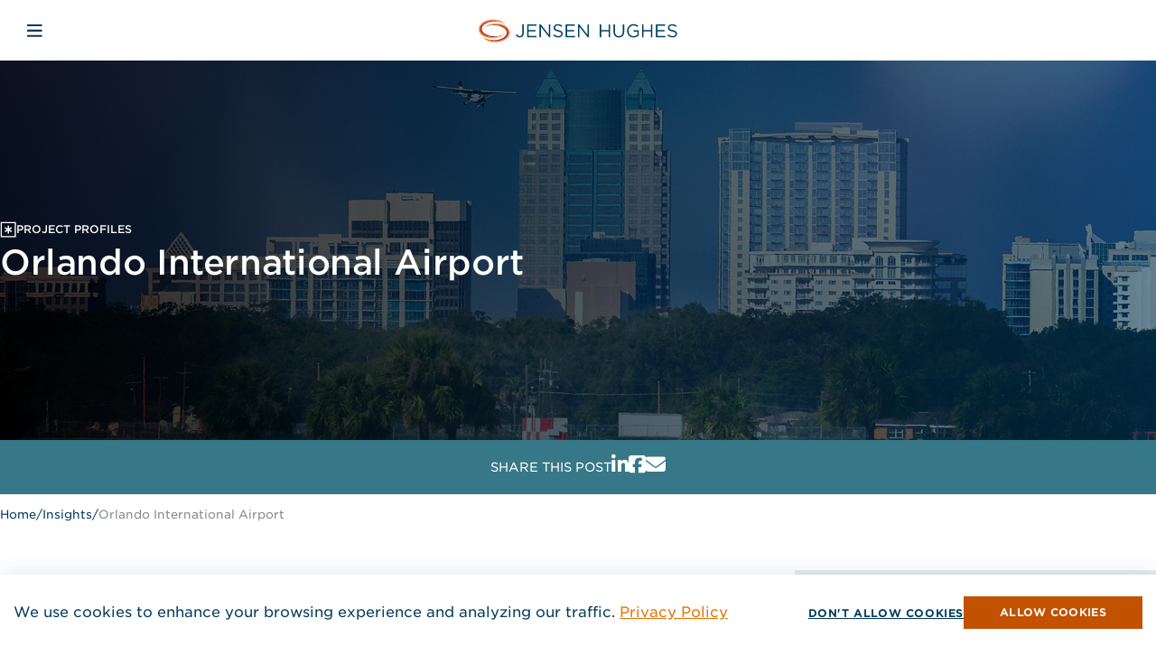

--- FILE ---
content_type: text/html; charset=UTF-8
request_url: https://www.jensenhughes.com/insights/orlando-international-airport-orlando-fl
body_size: 33607
content:

<!DOCTYPE html><html xmlns="http://www.w3.org/1999/xhtml" lang="en">
<head>
        <meta charset="utf-8">
<meta http-equiv="x-ua-compatible" content="ie=edge">
<meta name="viewport" content="width=device-width, initial-scale=1, shrink-to-fit=no">

                
<link rel="apple-touch-icon" sizes="57x57" href="/assets/img/favicons/apple-icon-57x57.png">
<link rel="apple-touch-icon" sizes="60x60" href="/assets/img/favicons/apple-icon-60x60.png">
<link rel="apple-touch-icon" sizes="72x72" href="/assets/img/favicons/apple-icon-72x72.png">
<link rel="apple-touch-icon" sizes="76x76" href="/assets/img/favicons/apple-icon-76x76.png">
<link rel="apple-touch-icon" sizes="114x114" href="/assets/img/favicons/apple-icon-114x114.png">
<link rel="apple-touch-icon" sizes="120x120" href="/assets/img/favicons/apple-icon-120x120.png">
<link rel="apple-touch-icon" sizes="144x144" href="/assets/img/favicons/apple-icon-144x144.png">
<link rel="apple-touch-icon" sizes="152x152" href="/assets/img/favicons/apple-icon-152x152.png">
<link rel="apple-touch-icon" sizes="180x180" href="/assets/img/favicons/apple-touch-icon.png">
<link rel="icon" type="image/png" sizes="16x16" href="/assets/img/favicons/favicon-16x16.png">
<link rel="icon" type="image/png" sizes="32x32" href="/assets/img/favicons/favicon-32x32.png">
<link rel="icon" type="image/png" sizes="96x96" href="/assets/img/favicons/favicon-96x96.png">
<link rel="icon" type="image/png" sizes="192x192"  href="/assets/img/favicons/android-icon-192x192.png">
<link rel="mask-icon" href="/assets/img/favicons/safari-pinned-tab.svg" color="#e57200">
<link rel="shortcut icon" href="/assets/img/favicons/favicon.ico">
<meta name="msapplication-TileColor" content="#ffffff">
<meta name="msapplication-config" content="/assets/img/favicons/browserconfig.xml">
<meta name="theme-color" content="#ffffff">

<meta name="CRAFT_CSRF_TOKEN"
    content="5LlTRkrbAay4OJl236yDo3cI97ChF6E9Y5V7oJggOxGwsNxwKleBKrXXHBw-gSzh-1ChJ73DzvQEOZrkkGLLCQfELMv3Qg10xuStGG4I5R8=" />

                                                                
<link rel="stylesheet" type="text/css" href="https://cloud.typography.com/6648954/7447632/css/fonts.css" />
<link rel="stylesheet" type="text/css" href="/assets/css/main.css?id=a4e84a5d4fcbf8cf3834b880b30a21e6" async>

<script src="https://kit.fontawesome.com/be403c0f5e.js" crossorigin="anonymous"></script>    
    
<script>window.JH = window.JH || { api: 'https://www.jensenhughes.com/'   };</script>       <title>Orlando International Airport Project Profile | Jensen Hughes</title>
<script>/* LinkedIn Insight script did not render */
</script><meta name="generator" content="SEOmatic">
<meta name="description" content="Upgraded and integrated fire alarm systems at Orlando International Airport, ensuring safety and efficiency throughout expansion.">
<meta name="referrer" content="no-referrer-when-downgrade">
<meta name="robots" content="all">
<meta content="303601759757594" property="fb:profile_id">
<meta content="en" property="og:locale">
<meta content="Jensen Hughes" property="og:site_name">
<meta content="website" property="og:type">
<meta content="https://www.jensenhughes.com/insights/orlando-international-airport-orlando-fl" property="og:url">
<meta content="Orlando International Airport Project Profile" property="og:title">
<meta content="Upgraded and integrated fire alarm systems at Orlando International Airport, ensuring safety and efficiency throughout expansion." property="og:description">
<meta content="https://s3.us-east-1.amazonaws.com/jensenhughes/1920x1000_Web-Headers/_1200x630_crop_center-center_82_none/Aviation_US_MCO_iStock-1000846242_1920x1000.jpg?mtime=1712956703" property="og:image">
<meta content="1200" property="og:image:width">
<meta content="630" property="og:image:height">
<meta content="https://pitchbook.com/profiles/company/52238-44" property="og:see_also">
<meta content="https://www.pinterest.com/Jensen_Hughes/" property="og:see_also">
<meta content="https://www.youtube.com/channel/UCC7imJren8_ZKjRa8SlHNZw" property="og:see_also">
<meta content="https://www.linkedin.com/company/jensen-hughes" property="og:see_also">
<meta content="https://www.wikidata.org/wiki/Q30298039" property="og:see_also">
<meta content="https://www.facebook.com/JensenHughesInc/" property="og:see_also">
<meta content="https://twitter.com/jensen_hughes" property="og:see_also">
<meta name="twitter:card" content="summary_large_image">
<meta name="twitter:site" content="@jensen_hughes">
<meta name="twitter:creator" content="@jensen_hughes">
<meta name="twitter:title" content="Orlando International Airport Project Profile">
<meta name="twitter:description" content="Upgraded and integrated fire alarm systems at Orlando International Airport, ensuring safety and efficiency throughout expansion.">
<meta name="twitter:image" content="https://s3.us-east-1.amazonaws.com/jensenhughes/1920x1000_Web-Headers/_800x418_crop_center-center_82_none/Aviation_US_MCO_iStock-1000846242_1920x1000.jpg?mtime=1712956703">
<meta name="twitter:image:width" content="800">
<meta name="twitter:image:height" content="418">
<meta name="google-site-verification" content="K4G5bg91jmkRv6UlXfbuWVGznNPGURy74ZxXJWEsus4">
<link href="https://www.jensenhughes.com/insights/orlando-international-airport-orlando-fl" rel="canonical">
<link href="https://www.jensenhughes.com/" rel="home"></head>
<body>
    <a href="#main-content" class="sr-only">Skip to main content</a>
    <a href="#main-navigation" class="sr-only">Skip to menu</a>
    <a href="#global-footer" class="sr-only">Skip to footer</a>
    
                    
            
        
        
                    
        
    

        

        <div id="app-search">
    <nav class="global-nav" role="navigation" id="main-navigation">
		<a href="https://www.jensenhughes.com/" class="nav-brand" aria-label="Home Jensen Hughes">
		<span class="sr-only">Jensen Hughes</span>
		<svg width="542px" height="64px" viewBox="0 0 542 64" version="1.1" xmlns="http://www.w3.org/2000/svg" xmlns:xlink="http://www.w3.org/1999/xlink" aria-hidden="true">
    <g id="JH-LOGO" stroke="none" stroke-width="1" fill="none" fill-rule="evenodd">
        <g id="Group-39" transform="translate(0.000000, 1.000000)">
            <path d="M81.31328,36.7148865 C81.31328,24.287638 65.7190012,14.209642 46.4818941,14.209642 C39.9991467,14.209642 33.9327224,15.3575046 28.7346295,17.3499087 C32.6272517,16.5113147 36.8350901,16.0474117 41.2362214,16.0474117 C60.8450457,16.0474117 76.7426457,25.1619168 76.7426457,36.402644 C76.7426457,47.6403976 60.8450457,56.7519289 41.2362214,56.7519289 C35.5296194,56.7519289 30.1412073,55.9817309 25.3624113,54.610838 C31.2206739,57.498337 38.5390416,59.2171572 46.4818941,59.2171572 C65.7190012,59.2171572 81.31328,49.1421349 81.31328,36.7148865" id="Fill-1" fill="#AA282C"></path>
            <path d="M8.42311111,25.8681794 C8.42311111,14.6274521 24.3207111,5.51294707 43.9265616,5.51294707 C49.3922909,5.51294707 54.5725414,6.22664404 59.196703,7.49345616 C53.4544162,4.89143596 46.4393697,3.36293495 38.8593131,3.36293495 C19.4289131,3.36293495 3.67107879,13.4201147 3.67107879,25.8205996 C3.67107879,38.2270319 19.4289131,48.281238 38.8593131,48.281238 C46.2133657,48.281238 53.0380929,46.8419491 58.6822465,44.3796945 C54.1889293,45.5602683 49.1930505,46.2174642 43.9265616,46.2174642 C24.3207111,46.2174642 8.42311111,37.1089067 8.42311111,25.8681794" id="Fill-3" fill="#AA282C"></path>
            <g id="Group-7" transform="translate(0.000000, 0.106395)">
                <polygon id="Clip-6" points="0.0010746672 0.023789899 74.1611442 0.023789899 74.1611442 51.5544206 0.0010746672 51.5544206"></polygon>
                <path d="M40.5549382,49.4413576 C20.1729422,51.5913697 2.5386796,42.7772121 1.16481293,29.7552162 C-0.209053737,16.7332202 15.2068008,4.43681616 35.5828493,2.28977778 C50.1809261,0.749381818 63.3664776,4.83529697 70.1793099,12.0644525 C71.6632048,12.9982061 73.0013867,14.006303 74.1611442,15.0887434 C68.1244574,5.92665859 54.1984453,-0.306294949 38.1313422,0.0356848485 C16.7709867,0.493640404 -0.298265859,12.3945374 0.00505535354,26.6179232 C0.308376566,40.8383354 17.8742432,51.9987717 39.2345988,51.5408162 C53.6780412,51.2315475 66.1558432,45.6914747 72.6326432,37.7367273 C69.1147119,40.502303 64.4102594,42.7355798 58.9534513,44.1986586 C53.6780412,46.8512323 47.3945341,48.7217131 40.5549382,49.4413576" id="Fill-5" fill="#F49C4B"></path>
            </g>
            <g id="Group-10" transform="translate(9.921212, 10.449829)">
                <polygon id="Clip-9" points="0.227856162 0.573524205 75.1521762 0.573524205 75.1521762 52.1050505 0.227856162 52.1050505"></polygon>
                <path d="M75.1481956,25.5100251 C74.8448743,11.2866392 57.2790077,0.129176566 35.9216259,0.587132121 C22.0907733,0.881532121 10.0590319,5.97851798 3.37704404,13.3920453 C7.09718949,10.6799968 11.9919612,8.52403717 17.6182723,7.17098667 C22.28704,4.96744727 27.6516622,3.36757657 33.4534238,2.60332606 C53.6302319,-0.0522214141 71.383444,8.41995636 73.1082117,21.5311644 C74.8359531,34.6393988 59.8780541,47.420522 39.7012461,50.0760695 C23.2356622,52.243924 8.38184404,46.9982513 2.5384501,37.8688776 C1.69688242,37.2057341 0.926684444,36.5069059 0.227856162,35.7842877 C5.78279758,45.6273584 20.2292137,52.4491119 37.0219087,52.0922634 C58.3822642,51.6343079 75.4515168,39.7334109 75.1481956,25.5100251" id="Fill-8" fill="#E9954B"></path>
            </g>
            <path d="M35.5831467,2.3964703 C15.2041244,4.54350869 -0.205782626,16.8399127 1.1651103,29.8619087 C2.53897697,42.8839046 20.1732396,51.6980622 40.5552356,49.5480501 C47.3948315,48.8284057 53.6783386,46.9579248 58.9537487,44.3053511 C58.8615628,44.3321147 58.7753244,44.3559046 58.6831386,44.3796945 C53.0389851,46.8419491 46.2142578,48.281238 38.8602053,48.281238 C19.4268315,48.281238 3.67197091,38.2270319 3.67197091,25.8205996 C3.67197091,13.4201147 19.4268315,3.36293495 38.8602053,3.36293495 C46.4372881,3.36293495 53.4553083,4.89143596 59.1975952,7.49345616 C63.3756962,8.63537131 67.0988154,10.2322683 70.1796073,12.1711451 C63.3667749,4.94198949 50.1812234,0.856074343 35.5831467,2.3964703" id="Fill-11" fill="#E06F0E"></path>
            <path d="M49.6227556,60.5250069 C69.7995636,57.8694594 84.7574626,45.0913099 83.0297212,31.9801018 C81.3049535,18.8718675 63.5517414,10.3996897 43.3689859,13.0522634 C37.5731717,13.8165139 32.2085495,15.4193584 27.5427556,17.6228978 C27.9352889,17.5277382 28.3337697,17.4355523 28.7352242,17.3493139 C33.9303434,15.3569099 39.9997414,14.2090473 46.4795152,14.2090473 C65.719596,14.2090473 81.310901,24.2870432 81.310901,36.7142917 C81.310901,49.1445139 65.719596,59.2195362 46.4795152,59.2195362 C38.5366626,59.2195362 31.2212687,57.4977422 25.3600323,54.6102432 C20.2273616,53.1352695 15.8024404,50.9674149 12.4629333,48.3207887 C18.3063273,57.4471887 33.1571717,62.6928614 49.6227556,60.5250069" id="Fill-13" fill="#E06F0E"></path>
            <path d="M101.246539,43.0602473 L104.098353,40.6069139 C106.251339,43.8601826 108.451905,45.6117139 112.106628,45.6117139 C116.058725,45.6117139 118.961093,42.7569261 118.961093,37.2049584 L118.961093,13.7391968 L122.960769,13.7391968 L122.960769,37.1544048 C122.960769,41.2581624 121.762353,44.3597705 119.761028,46.3610958 C117.810256,48.2642877 115.157682,49.2634634 112.053101,49.2634634 C106.80148,49.2634634 103.450078,46.6614432 101.246539,43.0602473" id="Fill-15" fill="#004164"></path>
            <polygon id="Fill-17" fill="#004164" points="132.313768 13.7380073 157.632168 13.7380073 157.632168 17.342177 136.265865 17.342177 136.265865 29.2995749 155.381049 29.2995749 155.381049 32.9007709 136.265865 32.9007709 136.265865 45.1614901 157.881962 45.1614901 157.881962 48.7626861 132.313768 48.7626861"></polygon>
            <polygon id="Fill-19" fill="#004164" points="165.829275 13.7380073 169.534552 13.7380073 191.599683 41.8071143 191.599683 13.7380073 195.450673 13.7380073 195.450673 48.7626861 192.295538 48.7626861 169.683239 20.0423305 169.683239 48.7626861 165.829275 48.7626861"></polygon>
            <path d="M203.046193,43.6582659 L205.496553,40.7558982 C209.15425,44.0597204 212.651365,45.7101446 217.507478,45.7101446 C222.208957,45.7101446 225.310565,43.2092315 225.310565,39.7567224 L225.310565,39.6556154 C225.310565,36.4053204 223.562007,34.552682 216.207955,33.0033648 C208.1521,31.2518335 204.446823,28.6498133 204.446823,22.8956315 L204.446823,22.7945244 C204.446823,17.2901366 209.299963,13.2369325 215.955187,13.2369325 C221.061094,13.2369325 224.712844,14.6881164 228.263486,17.5399305 L225.964787,20.5939588 C222.711518,17.9413851 219.461223,16.7905487 215.857054,16.7905487 C211.301288,16.7905487 208.401894,19.2914618 208.401894,22.4465972 L208.401894,22.5447305 C208.401894,25.845579 210.203979,27.6982174 217.908933,29.3486416 C225.714993,31.0496194 229.316189,33.9014335 229.316189,39.2571345 L229.316189,39.3552679 C229.316189,45.3622174 224.311389,49.2637608 217.355817,49.2637608 C211.80385,49.2637608 207.251058,47.4140962 203.046193,43.6582659" id="Fill-21" fill="#004164"></path>
            <polygon id="Fill-23" fill="#004164" points="237.364609 13.7380073 262.683009 13.7380073 262.683009 17.342177 241.316706 17.342177 241.316706 29.2995749 260.43189 29.2995749 260.43189 32.9007709 241.316706 32.9007709 241.316706 45.1614901 262.932803 45.1614901 262.932803 48.7626861 237.364609 48.7626861"></polygon>
            <polygon id="Fill-25" fill="#004164" points="270.880116 13.7380073 274.582419 13.7380073 296.650524 41.8071143 296.650524 13.7380073 300.501514 13.7380073 300.501514 48.7626861 297.346379 48.7626861 274.73408 20.0423305 274.73408 48.7626861 270.880116 48.7626861"></polygon>
            <polygon id="Fill-27" fill="#004164" points="330.407202 13.7380073 334.359299 13.7380073 334.359299 29.2995749 354.574765 29.2995749 354.574765 13.7380073 358.523888 13.7380073 358.523888 48.7626861 354.574765 48.7626861 354.574765 33.001878 334.359299 33.001878 334.359299 48.7626861 330.407202 48.7626861"></polygon>
            <path d="M367.875103,34.1027556 L367.875103,13.738602 L371.8272,13.738602 L371.8272,33.8529616 C371.8272,41.4092283 375.880404,45.6616727 382.538602,45.6616727 C388.991612,45.6616727 393.092396,41.7571556 393.092396,34.1027556 L393.092396,13.738602 L397.047467,13.738602 L397.047467,33.7994343 C397.047467,44.0112485 391.195152,49.3134222 382.434521,49.3134222 C373.780945,49.3134222 367.875103,44.0112485 367.875103,34.1027556" id="Fill-29" fill="#004164"></path>
            <path d="M404.843417,31.3511564 L404.843417,31.2500493 C404.843417,21.6448776 411.897122,13.1370149 422.403336,13.1370149 C428.309178,13.1370149 431.960928,14.8379927 435.461017,17.7909139 L432.912524,20.7943887 C430.209396,18.4421624 427.205922,16.7917382 422.251675,16.7917382 C414.499142,16.7917382 408.9442,23.3458554 408.9442,31.151916 L408.9442,31.2500493 C408.9442,39.6062513 414.299901,45.8124412 422.80479,45.8124412 C426.807441,45.8124412 430.509744,44.2601503 432.912524,42.3093786 L432.912524,33.5993018 L422.251675,33.5993018 L422.251675,30.0516331 L436.71296,30.0516331 L436.71296,44.0073826 C433.462665,46.9097503 428.558972,49.3630836 422.65313,49.3630836 C411.647328,49.3630836 404.843417,41.3577826 404.843417,31.3511564" id="Fill-31" fill="#004164"></path>
            <polygon id="Fill-33" fill="#004164" points="445.613356 13.7380073 449.565453 13.7380073 449.565453 29.2995749 469.783893 29.2995749 469.783893 13.7380073 473.73599 13.7380073 473.73599 48.7626861 469.783893 48.7626861 469.783893 33.001878 449.565453 33.001878 449.565453 48.7626861 445.613356 48.7626861"></polygon>
            <polygon id="Fill-35" fill="#004164" points="483.630209 13.7380073 508.948609 13.7380073 508.948609 17.342177 487.582306 17.342177 487.582306 29.2995749 506.700464 29.2995749 506.700464 32.9007709 487.582306 32.9007709 487.582306 45.1614901 509.201377 45.1614901 509.201377 48.7626861 483.630209 48.7626861"></polygon>
            <path d="M514.845828,43.6582659 L517.299161,40.7558982 C520.950911,44.0597204 524.448026,45.7101446 529.304139,45.7101446 C534.008592,45.7101446 537.1102,43.2092315 537.1102,39.7567224 L537.1102,39.6556154 C537.1102,36.4053204 535.361642,34.552682 528.004616,33.0033648 C519.948761,31.2518335 516.246458,28.6498133 516.246458,22.8956315 L516.246458,22.7945244 C516.246458,17.2901366 521.102571,13.2369325 527.754822,13.2369325 C532.860729,13.2369325 536.512478,14.6881164 540.063121,17.5399305 L537.761448,20.5939588 C534.511153,17.9413851 531.257884,16.7905487 527.656688,16.7905487 C523.100923,16.7905487 520.198555,19.2914618 520.198555,22.4465972 L520.198555,22.5447305 C520.198555,25.845579 521.997666,27.6982174 529.705594,29.3486416 C537.50868,31.0496194 541.115824,33.9014335 541.115824,39.2571345 L541.115824,39.3552679 C541.115824,45.3622174 536.10805,49.2637608 529.155452,49.2637608 C523.600511,49.2637608 519.047719,47.4140962 514.845828,43.6582659" id="Fill-37" fill="#004164"></path>
        </g>
    </g>
</svg>	</a>

	
				
	<div class="global-nav-main">
		<ul class="nav-level1 nav-level1-list">
									<li class="nav-level1-item relative ">
		<a href="https://www.jensenhughes.com/about" class="has-sub-level variant1" target="" rel="nofollow"  aria-haspopup="true" aria-expanded="false">
							About
					</a>
					<div class="nav-level2-variant1">
									<a href="https://www.jensenhughes.com/about" class="" target="" rel="nofollow"  data-vartwo="401481">
				<span>About Us</span>
	</a>

									<a href="https://www.jensenhughes.com/about/purpose-and-principles" class="" target="" rel="nofollow"  data-vartwo="278">
				<span>Purpose + Principles</span>
	</a>

									<a href="https://www.jensenhughes.com/about/leadership-team" class="" target="" rel="nofollow"  data-vartwo="497203">
				<span>Leadership Team</span>
	</a>

									<a href="https://www.jensenhughes.com/events" class="" target="" rel="nofollow"  data-vartwo="22634">
				<span>Events</span>
	</a>

									<a href="https://www.jensenhughes.com/services/qa-iso-certifications" class="" target="" rel="nofollow"  data-vartwo="415962">
				<span>Quality Assurance + ISO Certifications</span>
	</a>

							</div>
			</li>

									<li class="nav-level1-item  ">
		<a href="https://www.jensenhughes.com/industries" class="has-sub-level variant2" target="" rel="nofollow"  aria-haspopup="true" aria-expanded="false">
							Industries
					</a>
					<div class="nav-level2-variant2">
				<div class="nav-level2-variant2_nav-pre">
					<div class="active" data-vartwo-pre="default">
											<h4>Explore Our Industries</h4>
				<div><p>From government, healthcare, and science and technology to energy, mission-critical and transportation, we support thousands of clients and projects worldwide, driving positive change for a more equitable and sustainable future. Moreover, we strive to create a culture of trust, integrity, and inclusion that supports innovation and growth for our team members, clients and industry. Come partner with us and imagine what we can achieve together!<br /></p></div>
	
					</div>
											<div class="" data-vartwo-pre="312512">
										
						</div>
											<div class="" data-vartwo-pre="236">
																<svg id="ubwolhdhta-Layer_1" xmlns="http://www.w3.org/2000/svg" viewBox="0 0 216 216" style="color: rgb(0, 58, 92);">
  <path d="M28.8,46.51c1.9-6.21,7.67-10.71,14.5-10.71s12.61,4.51,14.51,10.71" fill="none" class="stroke-current" stroke-linecap="round" stroke-linejoin="round" stroke-width="5"></path>
  <polyline points="35.93 55.46 25.93 55.46 25.93 46.51" fill="none" class="stroke-current" stroke-linecap="round" stroke-linejoin="round" stroke-width="5"></polyline>
  <polyline points="60.67 46.51 60.67 55.46 50.66 55.46" fill="none" class="stroke-current" stroke-linecap="round" stroke-linejoin="round" stroke-width="5"></polyline>
  <path d="M60.32,55.46s-.18.03-.5.12c-.08.03-.17.05-.27.09-.19.06-.42.14-.67.23-.12.05-.25.1-.39.17-.64.28-1.41.68-2.25,1.25-.08.05-.16.11-.24.17-.51.36-1.05.8-1.6,1.31-.16.15-.32.3-.48.48-.03.03-.06.05-.09.09-.14.15-.29.3-.43.47-.11.11-.22.23-.32.36-.04.06-.1.12-.16.19-.12.15-.23.3-.35.45-.06.08-.12.16-.18.24-.11.16-.23.31-.34.48-.11.16-.22.33-.33.5-.29.46-.57.95-.84,1.48-.07.14-.14.28-.22.42-.26.56-.51,1.14-.76,1.75-.09.22-.16.43-.24.66-.08.23-.16.48-.24.73-.1.3-.18.59-.27.89-.06.22-.12.44-.17.67-.07.27-.14.55-.2.83-.05.22-.1.44-.15.68,0,.06-.03.12-.03.18-.07.32-.12.64-.17.98-.16.98-.28,2.02-.36,3.12-.04.56-.08,1.12-.1,1.71-.03.56-.03,1.13-.03,1.72v43.05c-3.34,0-6.57-.1-9.64-.23v-42.81c0-.59,0-1.16-.03-1.72-.02-.59-.05-1.15-.1-1.71-.09-1.1-.21-2.14-.36-3.12-.05-.34-.1-.66-.17-.98,0-.06-.03-.12-.03-.18-.05-.23-.1-.46-.15-.68-.06-.29-.13-.56-.2-.83-.05-.23-.11-.45-.17-.67-.09-.3-.17-.6-.27-.89-.08-.25-.17-.5-.24-.73-.08-.23-.16-.44-.24-.66-.24-.62-.49-1.2-.76-1.75-.08-.14-.15-.28-.22-.42-.27-.52-.56-1.02-.84-1.48-.11-.17-.22-.35-.33-.5-.11-.17-.23-.32-.34-.48-.06-.09-.12-.16-.18-.24-.11-.16-.23-.3-.35-.45-.06-.07-.11-.13-.16-.19-.1-.13-.21-.25-.32-.36-.14-.16-.29-.32-.43-.47-.03-.03-.05-.06-.09-.09-.16-.17-.32-.33-.48-.48-.55-.51-1.09-.95-1.6-1.31-.08-.06-.16-.12-.24-.17-.83-.57-1.61-.97-2.25-1.25-.14-.06-.27-.11-.39-.17-.25-.1-.48-.17-.67-.23-.1-.03-.19-.06-.27-.09-.32-.09-.5-.12-.5-.12h34.39Z" fill="none" class="stroke-current" stroke-linecap="round" stroke-linejoin="round" stroke-width="5"></path>
  <line x1="193.17" y1="188.47" x2="19.5" y2="188.47" fill="none" class="stroke-current" stroke-linecap="round" stroke-linejoin="round" stroke-width="5"></line>
  <line x1="29.23" y1="187.77" x2="16.61" y2="128.77" fill="none" class="stroke-current" stroke-linecap="round" stroke-linejoin="round" stroke-width="5"></line>
  <polyline points="198.37 97.29 197.14 107.13 195.08 123.69 186.64 187.77" fill="none" class="stroke-current" stroke-linecap="round" stroke-linejoin="round" stroke-width="5"></polyline>
  <path d="M47.95,120.94c9.78,0,20.48-.7,30.52-2.86,14.72-3.17,24.02-7.9,33.85-12.9,18.58-9.45,37.79-19.23,92.81-17.75l-.27,9.99c-2.22-.06-4.39-.1-6.49-.12-47.45-.54-64.02,7.88-81.51,16.79-9.98,5.08-20.29,10.32-36.29,13.77-10.85,2.33-22.24,3.11-32.59,3.11h-.03l-9.64-.22c-9.11-.41-16.8-1.28-21.7-1.97-3.34-.47-5.39-.83-5.74-.89l1.81-9.83c.19.03,11,1.97,25.63,2.66" fill="none" class="stroke-current" stroke-linecap="round" stroke-linejoin="round" stroke-width="5"></path>
  <line x1="22.46" y1="157.03" x2="189.79" y2="157.03" fill="none" class="stroke-current" stroke-linecap="round" stroke-miterlimit="10" stroke-width="5"></line>
  <line x1="63.83" y1="129.88" x2="64.39" y2="156.49" fill="none" class="stroke-current" stroke-linecap="round" stroke-linejoin="round" stroke-width="5"></line>
  <line x1="107.66" y1="118.59" x2="106.56" y2="156.49" fill="none" class="stroke-current" stroke-linecap="round" stroke-linejoin="round" stroke-width="5"></line>
  <line x1="152.24" y1="100.13" x2="148.73" y2="157.41" fill="none" class="stroke-current" stroke-linecap="round" stroke-linejoin="round" stroke-width="5"></line>
  <path d="M131.27,63.38l-9.08,2.99c-.27.09-.57.04-.79-.14-.23-.17-.35-.45-.33-.73l3.61-14.26-22.38,7.27-4.37,2.02-3.46-1.28.47-4.36-6.47-8.75c-.14-.23-.17-.51-.07-.76.1-.25.31-.45.56-.52l6.69-1.9c.31-.09.65,0,.87.24l5.63,6.05,19.85-7.12-12.65-10.82c-.19-.22-.27-.52-.19-.8.08-.28.29-.51.56-.6l7.13-2.34c.24-.08.5-.05.72.08l20.53,8.45,9.18-2.46c12.49-3.16,17.66-.84,18.53,1.8,1.29,3.93-7.98,7.14-16.15,9.97,0,0-4.64,1.61-6.7,2.31,0,0-11.07,14.96-11.13,15.12-.09.25-.29.45-.54.53Z" fill="none" class="stroke-current" stroke-linecap="round" stroke-linejoin="round" stroke-width="5"></path>
  <line x1="138.08" y1="36.11" x2="128.2" y2="39.36" fill="none" class="stroke-current" stroke-linecap="round" stroke-linejoin="round" stroke-width="5"></line>
</svg>

						<p>We develop life safety, fire protection and aviation emergency management solutions within the regulatory requirements, design highly effective emergency communications systems and provide services for effective air side operations safety</p>
	
						</div>
											<div class="" data-vartwo-pre="312682">
																<svg id="masljxbzgm-Layer_1" xmlns="http://www.w3.org/2000/svg" viewBox="0 0 216 216" style="color: rgb(0, 58, 92);">
  <line x1="65.96" y1="185.93" x2="85.75" y2="185.93" fill="none" class="stroke-current" stroke-linejoin="round" stroke-width="5"></line>
  <polyline points="102.92 126.79 102.92 77.45 142.06 77.45 142.06 126.79" fill="none" class="stroke-current" stroke-linejoin="round" stroke-width="5"></polyline>
  <line x1="102.92" y1="91.94" x2="112.46" y2="91.94" fill="none" class="stroke-current" stroke-linejoin="round" stroke-width="5"></line>
  <line x1="102.92" y1="104.99" x2="112.46" y2="104.99" fill="none" class="stroke-current" stroke-linejoin="round" stroke-width="5"></line>
  <line x1="102.92" y1="118.05" x2="112.46" y2="118.05" fill="none" class="stroke-current" stroke-linejoin="round" stroke-width="5"></line>
  <line x1="117.91" y1="91.94" x2="127.46" y2="91.94" fill="none" class="stroke-current" stroke-linejoin="round" stroke-width="5"></line>
  <line x1="117.91" y1="104.99" x2="127.46" y2="104.99" fill="none" class="stroke-current" stroke-linejoin="round" stroke-width="5"></line>
  <line x1="117.91" y1="118.05" x2="127.46" y2="118.05" fill="none" class="stroke-current" stroke-linejoin="round" stroke-width="5"></line>
  <line x1="133.24" y1="91.94" x2="142.79" y2="91.94" fill="none" class="stroke-current" stroke-linejoin="round" stroke-width="5"></line>
  <line x1="133.24" y1="104.99" x2="142.79" y2="104.99" fill="none" class="stroke-current" stroke-linejoin="round" stroke-width="5"></line>
  <line x1="133.24" y1="118.05" x2="142.79" y2="118.05" fill="none" class="stroke-current" stroke-linejoin="round" stroke-width="5"></line>
  <polyline points="25.63 196.65 25.63 104.27 47.28 104.27" fill="none" class="stroke-current" stroke-linejoin="round" stroke-width="5"></polyline>
  <line x1="25.63" y1="115.12" x2="36.27" y2="115.12" fill="none" class="stroke-current" stroke-linejoin="round" stroke-width="5"></line>
  <line x1="25.63" y1="125.79" x2="36.27" y2="125.79" fill="none" class="stroke-current" stroke-linejoin="round" stroke-width="5"></line>
  <line x1="25.63" y1="136.47" x2="36.27" y2="136.47" fill="none" class="stroke-current" stroke-linejoin="round" stroke-width="5"></line>
  <line x1="25.63" y1="147.14" x2="36.27" y2="147.14" fill="none" class="stroke-current" stroke-linejoin="round" stroke-width="5"></line>
  <line x1="25.63" y1="157.82" x2="36.27" y2="157.82" fill="none" class="stroke-current" stroke-linejoin="round" stroke-width="5"></line>
  <line x1="25.63" y1="168.49" x2="36.27" y2="168.49" fill="none" class="stroke-current" stroke-linejoin="round" stroke-width="5"></line>
  <line x1="25.63" y1="179.17" x2="36.27" y2="179.17" fill="none" class="stroke-current" stroke-linejoin="round" stroke-width="5"></line>
  <line x1="25.63" y1="189.84" x2="36.27" y2="189.84" fill="none" class="stroke-current" stroke-linejoin="round" stroke-width="5"></line>
  <polyline points="48.27 196.65 48.27 89.16 85.75 71.21 85.75 195.8" fill="none" class="stroke-current" stroke-linejoin="round" stroke-width="5"></polyline>
  <line x1="65.92" y1="94.8" x2="85.75" y2="94.8" fill="none" class="stroke-current" stroke-linejoin="round" stroke-width="5"></line>
  <line x1="65.92" y1="107.9" x2="85.75" y2="107.9" fill="none" class="stroke-current" stroke-linejoin="round" stroke-width="5"></line>
  <line x1="65.92" y1="121.01" x2="85.75" y2="121.01" fill="none" class="stroke-current" stroke-linejoin="round" stroke-width="5"></line>
  <line x1="93.91" y1="41.14" x2="113.74" y2="41.14" fill="none" class="stroke-current" stroke-linejoin="round" stroke-width="5"></line>
  <line x1="93.91" y1="54.25" x2="113.74" y2="54.25" fill="none" class="stroke-current" stroke-linejoin="round" stroke-width="5"></line>
  <line x1="93.91" y1="67.35" x2="113.74" y2="67.35" fill="none" class="stroke-current" stroke-linejoin="round" stroke-width="5"></line>
  <line x1="163.9" y1="104.13" x2="183.73" y2="104.13" fill="none" class="stroke-current" stroke-linejoin="round" stroke-width="5"></line>
  <line x1="163.9" y1="115.23" x2="183.73" y2="115.23" fill="none" class="stroke-current" stroke-linejoin="round" stroke-width="5"></line>
  <line x1="65.92" y1="134.12" x2="85.75" y2="134.12" fill="none" class="stroke-current" stroke-linejoin="round" stroke-width="5"></line>
  <line x1="65.92" y1="147.22" x2="85.75" y2="147.22" fill="none" class="stroke-current" stroke-linejoin="round" stroke-width="5"></line>
  <line x1="65.92" y1="160.33" x2="85.75" y2="160.33" fill="none" class="stroke-current" stroke-linejoin="round" stroke-width="5"></line>
  <line x1="65.92" y1="173.44" x2="85.75" y2="173.44" fill="none" class="stroke-current" stroke-linejoin="round" stroke-width="5"></line>
  <polyline points="85.75 195.8 85.75 126.79 190.37 126.79 190.37 195.8" fill="none" class="stroke-current" stroke-linejoin="round" stroke-width="5"></polyline>
  <line x1="100.58" y1="136.79" x2="117.37" y2="136.79" fill="none" class="stroke-current" stroke-linejoin="round" stroke-width="5"></line>
  <line x1="131.19" y1="136.79" x2="147.98" y2="136.79" fill="none" class="stroke-current" stroke-linejoin="round" stroke-width="5"></line>
  <line x1="161.81" y1="136.79" x2="178.59" y2="136.79" fill="none" class="stroke-current" stroke-linejoin="round" stroke-width="5"></line>
  <line x1="100.58" y1="153.68" x2="117.37" y2="153.68" fill="none" class="stroke-current" stroke-linejoin="round" stroke-width="5"></line>
  <line x1="131.19" y1="153.68" x2="147.98" y2="153.68" fill="none" class="stroke-current" stroke-linejoin="round" stroke-width="5"></line>
  <line x1="161.81" y1="153.68" x2="178.59" y2="153.68" fill="none" class="stroke-current" stroke-linejoin="round" stroke-width="5"></line>
  <line x1="85.75" y1="166.16" x2="190.37" y2="166.16" fill="none" class="stroke-current" stroke-linejoin="round" stroke-width="5"></line>
  <line x1="13.39" y1="196.65" x2="202.61" y2="196.65" fill="none" class="stroke-current" stroke-linejoin="round" stroke-width="5"></line>
  <polyline points="93.76 126.79 93.76 19.35 128.89 40.21 128.89 68.21" fill="none" class="stroke-current" stroke-linejoin="round" stroke-width="5"></polyline>
  <polyline points="148.99 94.8 182.69 94.8 182.69 121.01" fill="none" class="stroke-current" stroke-linejoin="round" stroke-width="5"></polyline>
</svg>

						<p>Jensen Hughes partners with architects, developers, builders, and property managers  to meet the evolving demands of commercial and mixed-use buildings.</p>
	
						</div>
											<div class="" data-vartwo-pre="320882">
																<svg id="ayrzxeiqui-Layer_1" xmlns="http://www.w3.org/2000/svg" viewBox="0 0 216 216" style="color: rgb(0, 58, 92);">
  <polyline points="13.2 73.04 13.2 64.99 26.7 64.99 26.7 73.04" fill="none" class="stroke-current" stroke-linejoin="round" stroke-width="5"></polyline>
  <polyline points="47.96 73.04 47.96 64.99 61.46 64.99 61.46 73.04" fill="none" class="stroke-current" stroke-linejoin="round" stroke-width="5"></polyline>
  <polyline points="152.98 73.04 152.98 64.99 166.47 64.99 166.47 73.04" fill="none" class="stroke-current" stroke-linejoin="round" stroke-width="5"></polyline>
  <polyline points="187.73 73.04 187.73 64.99 201.23 64.99 201.23 73.04" fill="none" class="stroke-current" stroke-linejoin="round" stroke-width="5"></polyline>
  <polyline points="108.78 9.99 120.4 9.99 120.4 20.33 108.78 20.33" fill="none" class="stroke-current" stroke-linejoin="round" stroke-width="5"></polyline>
  <line x1="107.86" y1="8.08" x2="107.86" y2="30.5" fill="none" class="stroke-current" stroke-linecap="round" stroke-miterlimit="10" stroke-width="5"></line>
  <polyline points="85.46 74.99 9.3 74.99 9.3 108.29" fill="none" class="stroke-current" stroke-linecap="round" stroke-linejoin="round" stroke-width="5"></polyline>
  <line x1="61.89" y1="170.07" x2="61.89" y2="107.47" fill="none" class="stroke-current" stroke-linejoin="round" stroke-width="5"></line>
  <polyline points="128.42 74.99 206.42 74.99 206.42 107.29" fill="none" class="stroke-current" stroke-linejoin="round" stroke-width="5"></polyline>
  <polyline points="206.42 194.81 206.42 107.89 191.19 107.89 191.19 97.27 180.12 84.65 169.06 97.27 169.06 107.89 153.83 107.89 135.59 107.89 46.66 107.89 46.66 107.31 46.66 96.95 35.6 84.65 24.53 96.95 24.53 107.31 9.3 107.31 9.3 196.71" fill="none" class="stroke-current" stroke-linejoin="round" stroke-width="5"></polyline>
  <polyline points="96.8 66.99 96.8 42.71 107.86 31.5 118.92 42.71 118.92 66.81" fill="none" class="stroke-current" stroke-linecap="round" stroke-linejoin="round" stroke-width="5"></polyline>
  <polygon points="107.86 59.43 58.44 94.82 157.28 94.82 107.86 59.43" fill="none" class="stroke-current" stroke-linejoin="round" stroke-width="5"></polygon>
  <path d="M113.31,79.61c0,3.01-2.44,5.46-5.45,5.46s-5.45-2.44-5.45-5.46,2.44-5.46,5.45-5.46,5.45,2.44,5.45,5.46Z" fill="none" class="stroke-current" stroke-linecap="round" stroke-linejoin="round" stroke-width="5"></path>
  <line x1="68.62" y1="172.67" x2="68.62" y2="107.29" fill="none" class="stroke-current" stroke-linejoin="round" stroke-width="5"></line>
  <line x1="93.63" y1="107.47" x2="93.63" y2="170.07" fill="none" class="stroke-current" stroke-linejoin="round" stroke-width="5"></line>
  <line x1="122.09" y1="170.07" x2="122.09" y2="107.47" fill="none" class="stroke-current" stroke-linejoin="round" stroke-width="5"></line>
  <line x1="147.09" y1="108.29" x2="147.09" y2="170.07" fill="none" class="stroke-current" stroke-linejoin="round" stroke-width="5"></line>
  <line x1="153.83" y1="170.07" x2="153.83" y2="105.29" fill="none" class="stroke-current" stroke-linejoin="round" stroke-width="5"></line>
  <path d="M118.83,172.04v-16.23c0-7.3-4.91-13.21-10.97-13.21h0c-6.06,0-10.97,5.91-10.97,13.21v16.23" fill="none" class="stroke-current" stroke-linejoin="round" stroke-width="5"></path>
  <line x1="107.86" y1="142.61" x2="107.86" y2="172.04" fill="none" class="stroke-current" stroke-linejoin="round" stroke-width="5"></line>
  <line x1="107.86" y1="43.15" x2="107.86" y2="50.95" fill="none" class="stroke-current" stroke-linecap="round" stroke-linejoin="round" stroke-width="5"></line>
  <line x1="157.28" y1="95" x2="153.83" y2="107.29" fill="none" class="stroke-current" stroke-miterlimit="10" stroke-width="5"></line>
  <line x1="61.89" y1="107.29" x2="58.44" y2="95" fill="none" class="stroke-current" stroke-miterlimit="10" stroke-width="5"></line>
  <line x1="16.63" y1="118.46" x2="16.63" y2="113.38" fill="none" class="stroke-current" stroke-linejoin="round" stroke-width="5"></line>
  <line x1="23.1" y1="118.46" x2="23.1" y2="113.38" fill="none" class="stroke-current" stroke-linejoin="round" stroke-width="5"></line>
  <line x1="16.63" y1="138.76" x2="16.63" y2="133.69" fill="none" class="stroke-current" stroke-linejoin="round" stroke-width="5"></line>
  <line x1="23.1" y1="138.76" x2="23.1" y2="133.69" fill="none" class="stroke-current" stroke-linejoin="round" stroke-width="5"></line>
  <line x1="16.63" y1="159.07" x2="16.63" y2="153.99" fill="none" class="stroke-current" stroke-linejoin="round" stroke-width="5"></line>
  <line x1="23.1" y1="159.07" x2="23.1" y2="153.99" fill="none" class="stroke-current" stroke-linejoin="round" stroke-width="5"></line>
  <line x1="35.02" y1="96.49" x2="35.02" y2="94.67" fill="none" class="stroke-current" stroke-linecap="round" stroke-linejoin="round" stroke-width="5"></line>
  <line x1="47.02" y1="118.46" x2="47.02" y2="113.38" fill="none" class="stroke-current" stroke-linejoin="round" stroke-width="5"></line>
  <line x1="53.48" y1="118.46" x2="53.48" y2="113.38" fill="none" class="stroke-current" stroke-linejoin="round" stroke-width="5"></line>
  <line x1="47.02" y1="138.76" x2="47.02" y2="133.69" fill="none" class="stroke-current" stroke-linejoin="round" stroke-width="5"></line>
  <line x1="53.48" y1="138.76" x2="53.48" y2="133.69" fill="none" class="stroke-current" stroke-linejoin="round" stroke-width="5"></line>
  <line x1="47.02" y1="159.07" x2="47.02" y2="153.99" fill="none" class="stroke-current" stroke-linejoin="round" stroke-width="5"></line>
  <line x1="53.48" y1="159.07" x2="53.48" y2="153.99" fill="none" class="stroke-current" stroke-linejoin="round" stroke-width="5"></line>
  <line x1="162.05" y1="118.46" x2="162.05" y2="113.38" fill="none" class="stroke-current" stroke-linejoin="round" stroke-width="5"></line>
  <line x1="168.51" y1="118.46" x2="168.51" y2="113.38" fill="none" class="stroke-current" stroke-linejoin="round" stroke-width="5"></line>
  <line x1="162.05" y1="138.76" x2="162.05" y2="133.69" fill="none" class="stroke-current" stroke-linejoin="round" stroke-width="5"></line>
  <line x1="168.51" y1="138.76" x2="168.51" y2="133.69" fill="none" class="stroke-current" stroke-linejoin="round" stroke-width="5"></line>
  <line x1="162.05" y1="159.07" x2="162.05" y2="153.99" fill="none" class="stroke-current" stroke-linejoin="round" stroke-width="5"></line>
  <line x1="168.51" y1="159.07" x2="168.51" y2="153.99" fill="none" class="stroke-current" stroke-linejoin="round" stroke-width="5"></line>
  <line x1="180.44" y1="96.49" x2="180.44" y2="94.67" fill="none" class="stroke-current" stroke-linecap="round" stroke-linejoin="round" stroke-width="5"></line>
  <line x1="192.44" y1="118.46" x2="192.44" y2="113.38" fill="none" class="stroke-current" stroke-linejoin="round" stroke-width="5"></line>
  <line x1="198.9" y1="118.46" x2="198.9" y2="113.38" fill="none" class="stroke-current" stroke-linejoin="round" stroke-width="5"></line>
  <line x1="192.44" y1="138.76" x2="192.44" y2="133.69" fill="none" class="stroke-current" stroke-linejoin="round" stroke-width="5"></line>
  <line x1="198.9" y1="138.76" x2="198.9" y2="133.69" fill="none" class="stroke-current" stroke-linejoin="round" stroke-width="5"></line>
  <line x1="192.44" y1="159.07" x2="192.44" y2="153.99" fill="none" class="stroke-current" stroke-linejoin="round" stroke-width="5"></line>
  <line x1="198.9" y1="159.07" x2="198.9" y2="153.99" fill="none" class="stroke-current" stroke-linejoin="round" stroke-width="5"></line>
  <rect x="30.72" y="110.74" width="8.61" height="10.35" fill="none" class="stroke-current" stroke-linecap="round" stroke-linejoin="round" stroke-width="5"></rect>
  <rect x="30.91" y="130.88" width="8.61" height="10.35" fill="none" class="stroke-current" stroke-linecap="round" stroke-linejoin="round" stroke-width="5"></rect>
  <rect x="30.91" y="151.02" width="8.61" height="10.35" fill="none" class="stroke-current" stroke-linecap="round" stroke-linejoin="round" stroke-width="5"></rect>
  <rect x="176.04" y="110.91" width="8.61" height="10.35" fill="none" class="stroke-current" stroke-linecap="round" stroke-linejoin="round" stroke-width="5"></rect>
  <rect x="176.23" y="131.05" width="8.61" height="10.35" fill="none" class="stroke-current" stroke-linecap="round" stroke-linejoin="round" stroke-width="5"></rect>
  <rect x="176.23" y="151.19" width="8.61" height="10.35" fill="none" class="stroke-current" stroke-linecap="round" stroke-linejoin="round" stroke-width="5"></rect>
  <line x1="77.9" y1="118.46" x2="77.9" y2="113.38" fill="none" class="stroke-current" stroke-linejoin="round" stroke-width="5"></line>
  <line x1="84.36" y1="118.46" x2="84.36" y2="113.38" fill="none" class="stroke-current" stroke-linejoin="round" stroke-width="5"></line>
  <rect x="76.73" y="124.54" width="8.61" height="10.35" fill="none" class="stroke-current" stroke-linecap="round" stroke-linejoin="round" stroke-width="5"></rect>
  <rect x="76.92" y="144.68" width="8.61" height="10.35" fill="none" class="stroke-current" stroke-linecap="round" stroke-linejoin="round" stroke-width="5"></rect>
  <rect x="30.72" y="110.74" width="8.61" height="10.35" fill="none" class="stroke-current" stroke-linecap="round" stroke-linejoin="round" stroke-width="5"></rect>
  <rect x="30.91" y="130.88" width="8.61" height="10.35" fill="none" class="stroke-current" stroke-linecap="round" stroke-linejoin="round" stroke-width="5"></rect>
  <rect x="30.91" y="151.02" width="8.61" height="10.35" fill="none" class="stroke-current" stroke-linecap="round" stroke-linejoin="round" stroke-width="5"></rect>
  <line x1="131.36" y1="118.46" x2="131.36" y2="113.38" fill="none" class="stroke-current" stroke-linejoin="round" stroke-width="5"></line>
  <line x1="137.82" y1="118.46" x2="137.82" y2="113.38" fill="none" class="stroke-current" stroke-linejoin="round" stroke-width="5"></line>
  <rect x="130.19" y="124.54" width="8.61" height="10.35" fill="none" class="stroke-current" stroke-linecap="round" stroke-linejoin="round" stroke-width="5"></rect>
  <rect x="130.38" y="144.68" width="8.61" height="10.35" fill="none" class="stroke-current" stroke-linecap="round" stroke-linejoin="round" stroke-width="5"></rect>
  <line x1="104.72" y1="118.46" x2="104.72" y2="113.38" fill="none" class="stroke-current" stroke-linejoin="round" stroke-width="5"></line>
  <line x1="111.19" y1="118.46" x2="111.19" y2="113.38" fill="none" class="stroke-current" stroke-linejoin="round" stroke-width="5"></line>
  <rect x="103.56" y="124.54" width="8.61" height="10.35" fill="none" class="stroke-current" stroke-linecap="round" stroke-linejoin="round" stroke-width="5"></rect>
  <polyline points="25.13 193.27 25.13 184.68 190.87 184.68 190.87 193.27" fill="none" class="stroke-current" stroke-linecap="round" stroke-linejoin="round" stroke-width="5"></polyline>
  <rect x="6.19" y="196.71" width="203.62" height="11.21" fill="none" class="stroke-current" stroke-linecap="round" stroke-linejoin="round" stroke-width="5"></rect>
  <polyline points="58.58 181.97 58.58 172.67 157.42 172.67 157.42 181.97" fill="none" class="stroke-current" stroke-linecap="round" stroke-linejoin="round" stroke-width="5"></polyline>
</svg>

						<p>From constructing a new school or designing a dormitory to planning for unique on-site events, we help you navigate code and standard compliance in all phases of design, construction and occupancy.</p>
	
						</div>
											<div class="" data-vartwo-pre="320937">
																<svg id="fymsldtshc-Layer_1" xmlns="http://www.w3.org/2000/svg" viewBox="0 0 216 216" style="color: rgb(0, 58, 92);">
  <rect x="108" y="10.05" width="14.01" height="8.63" fill="none" class="stroke-current" stroke-miterlimit="10" stroke-width="5"></rect>
  <rect x="28.48" y="191.36" width="159.04" height="10.99" fill="none" class="stroke-current" stroke-miterlimit="10" stroke-width="5"></rect>
  <line x1="41.63" y1="127.74" x2="41.63" y2="191.36" fill="none" class="stroke-current" stroke-miterlimit="10" stroke-width="5"></line>
  <line x1="177.52" y1="127.74" x2="177.52" y2="191.36" fill="none" class="stroke-current" stroke-miterlimit="10" stroke-width="5"></line>
  <path d="M57.61,86.74c0-27.83,22.56-50.39,50.39-50.39s50.39,22.56,50.39,50.39" fill="none" class="stroke-current" stroke-miterlimit="10" stroke-width="5"></path>
  <polygon points="169.95 99.27 46.05 99.27 43.02 86.74 172.98 86.74 169.95 99.27" fill="none" class="stroke-current" stroke-miterlimit="10" stroke-width="5"></polygon>
  <polygon points="189.74 127.3 26.26 127.3 23.23 114.77 192.77 114.77 189.74 127.3" fill="none" class="stroke-current" stroke-miterlimit="10" stroke-width="5"></polygon>
  <polyline points="102.38 36.66 102.38 27.01 113.62 27.01 113.62 36.66" fill="none" class="stroke-current" stroke-miterlimit="10" stroke-width="5"></polyline>
  <line x1="57.61" y1="99.27" x2="57.61" y2="114.87" fill="none" class="stroke-current" stroke-miterlimit="10" stroke-width="5"></line>
  <line x1="70.21" y1="99.27" x2="70.21" y2="114.87" fill="none" class="stroke-current" stroke-miterlimit="10" stroke-width="5"></line>
  <line x1="82.8" y1="99.27" x2="82.8" y2="114.87" fill="none" class="stroke-current" stroke-miterlimit="10" stroke-width="5"></line>
  <line x1="95.4" y1="99.27" x2="95.4" y2="114.87" fill="none" class="stroke-current" stroke-miterlimit="10" stroke-width="5"></line>
  <line x1="108" y1="99.27" x2="108" y2="114.87" fill="none" class="stroke-current" stroke-miterlimit="10" stroke-width="5"></line>
  <line x1="120.6" y1="99.27" x2="120.6" y2="114.87" fill="none" class="stroke-current" stroke-miterlimit="10" stroke-width="5"></line>
  <line x1="133.2" y1="99.27" x2="133.2" y2="114.87" fill="none" class="stroke-current" stroke-miterlimit="10" stroke-width="5"></line>
  <line x1="145.79" y1="99.27" x2="145.79" y2="114.87" fill="none" class="stroke-current" stroke-miterlimit="10" stroke-width="5"></line>
  <line x1="158.39" y1="99.27" x2="158.39" y2="114.87" fill="none" class="stroke-current" stroke-miterlimit="10" stroke-width="5"></line>
  <line x1="108" y1="27.01" x2="108" y2="18.68" fill="none" class="stroke-current" stroke-miterlimit="10" stroke-width="5"></line>
  <polygon points="163.04 145.41 163.04 191.36 52.96 191.36 52.96 145.41 108 138.64 163.04 145.41" fill="none" class="stroke-current" stroke-miterlimit="10" stroke-width="5"></polygon>
  <line x1="197.13" y1="202.35" x2="18.87" y2="202.35" fill="none" class="stroke-current" stroke-miterlimit="10" stroke-width="5"></line>
  <line x1="66.72" y1="143.72" x2="66.72" y2="191.36" fill="none" class="stroke-current" stroke-miterlimit="10" stroke-width="5"></line>
  <line x1="80.48" y1="143.72" x2="80.48" y2="191.36" fill="none" class="stroke-current" stroke-miterlimit="10" stroke-width="5"></line>
  <line x1="135.52" y1="143.72" x2="135.52" y2="191.36" fill="none" class="stroke-current" stroke-miterlimit="10" stroke-width="5"></line>
  <line x1="149.28" y1="143.72" x2="149.28" y2="191.36" fill="none" class="stroke-current" stroke-miterlimit="10" stroke-width="5"></line>
  <polygon points="124.81 154.01 124.81 191.36 91.19 191.36 91.19 154.01 107.99 151.94 124.81 154.01" fill="none" class="stroke-current" stroke-miterlimit="10" stroke-width="5"></polygon>
  <polyline points="91.19 191.36 91.19 163.86 107.99 161.79 124.81 163.86 124.81 191.36" fill="none" class="stroke-current" stroke-miterlimit="10" stroke-width="5"></polyline>
  <line x1="107.99" y1="161.79" x2="107.99" y2="191.36" fill="none" class="stroke-current" stroke-miterlimit="10" stroke-width="5"></line>
</svg>

						<p>Government agencies and military branches face unique safety, security, and risk challenges. Our team can help you navigate these complex issues - from fire protection to environmental consulting to security solutions.</p>
	
						</div>
											<div class="" data-vartwo-pre="322437">
																<svg id="gzkipuwtwi-Layer_1" xmlns="http://www.w3.org/2000/svg" viewBox="0 0 216 216" style="color: rgb(0, 58, 92);">
  <path d="M105.93,202.21v-34.74c0-5.18-2.99-9.39-6.67-9.39h-38.83c-3.68,0-6.67,4.21-6.67,9.39v34.74" fill="none" class="stroke-current" stroke-miterlimit="10" stroke-width="5"></path>
  <path d="M56.41,97.72h8.64c.9,0,1.63-.92,1.63-2.06v-10.89c0-1.14-.73-2.06-1.63-2.06h-8.64c-.9,0-1.63.92-1.63,2.06v10.89c0,1.14.73,2.06,1.63,2.06Z" fill="none" class="stroke-current" stroke-miterlimit="10" stroke-width="5"></path>
  <path d="M86.73,84.78c0-1.14-.73-2.06-1.63-2.06h-8.64c-.9,0-1.63.92-1.63,2.06v10.89c0,1.14.73,2.06,1.63,2.06h8.64c.9,0,1.63-.92,1.63-2.06v-10.89Z" fill="none" class="stroke-current" stroke-miterlimit="10" stroke-width="5"></path>
  <path d="M94.88,84.78v10.89c0,1.14.73,2.06,1.63,2.06h8.64c.9,0,1.63-.92,1.63-2.06v-10.89c0-1.14-.73-2.06-1.63-2.06h-8.64c-.9,0-1.63.92-1.63,2.06Z" fill="none" class="stroke-current" stroke-miterlimit="10" stroke-width="5"></path>
  <path d="M192.31,202.21v-122.35c0-5.35-3.96-9.7-8.82-9.7h-55.15v-22.25c0-6.14-3.25-11.83-8.27-14.49l-33.88-18.01c-4.05-2.15-8.69-2.15-12.74,0l-33.82,18c-5.02,2.67-8.26,8.36-8.26,14.49v154.31" fill="none" class="stroke-current" stroke-linecap="round" stroke-miterlimit="10" stroke-width="5"></path>
  <line x1="12.43" y1="202.21" x2="203.57" y2="202.21" fill="none" class="stroke-current" stroke-linecap="round" stroke-miterlimit="10" stroke-width="5"></line>
  <line x1="128.33" y1="70.87" x2="128.33" y2="202.21" fill="none" class="stroke-current" stroke-miterlimit="10" stroke-width="5"></line>
  <line x1="79.9" y1="36.19" x2="79.9" y2="67.76" fill="none" class="stroke-current" stroke-linecap="round" stroke-miterlimit="10" stroke-width="5"></line>
  <line x1="64.11" y1="51.98" x2="95.69" y2="51.98" fill="none" class="stroke-current" stroke-linecap="round" stroke-miterlimit="10" stroke-width="5"></line>
  <path d="M56.41,121.38h8.64c.9,0,1.63-.92,1.63-2.06v-10.89c0-1.14-.73-2.06-1.63-2.06h-8.64c-.9,0-1.63.92-1.63,2.06v10.89c0,1.14.73,2.06,1.63,2.06Z" fill="none" class="stroke-current" stroke-miterlimit="10" stroke-width="5"></path>
  <path d="M86.73,108.43c0-1.14-.73-2.06-1.63-2.06h-8.64c-.9,0-1.63.92-1.63,2.06v10.89c0,1.14.73,2.06,1.63,2.06h8.64c.9,0,1.63-.92,1.63-2.06v-10.89Z" fill="none" class="stroke-current" stroke-miterlimit="10" stroke-width="5"></path>
  <path d="M94.88,108.43v10.89c0,1.14.73,2.06,1.63,2.06h8.64c.9,0,1.63-.92,1.63-2.06v-10.89c0-1.14-.73-2.06-1.63-2.06h-8.64c-.9,0-1.63.92-1.63,2.06Z" fill="none" class="stroke-current" stroke-miterlimit="10" stroke-width="5"></path>
  <path d="M56.41,145.03h8.64c.9,0,1.63-.92,1.63-2.06v-10.89c0-1.14-.73-2.06-1.63-2.06h-8.64c-.9,0-1.63.92-1.63,2.06v10.89c0,1.14.73,2.06,1.63,2.06Z" fill="none" class="stroke-current" stroke-miterlimit="10" stroke-width="5"></path>
  <path d="M86.73,132.08c0-1.14-.73-2.06-1.63-2.06h-8.64c-.9,0-1.63.92-1.63,2.06v10.89c0,1.14.73,2.06,1.63,2.06h8.64c.9,0,1.63-.92,1.63-2.06v-10.89Z" fill="none" class="stroke-current" stroke-miterlimit="10" stroke-width="5"></path>
  <path d="M94.88,132.08v10.89c0,1.14.73,2.06,1.63,2.06h8.64c.9,0,1.63-.92,1.63-2.06v-10.89c0-1.14-.73-2.06-1.63-2.06h-8.64c-.9,0-1.63.92-1.63,2.06Z" fill="none" class="stroke-current" stroke-miterlimit="10" stroke-width="5"></path>
  <path d="M145.74,97.72h8.64c.9,0,1.63-.92,1.63-2.06v-10.89c0-1.14-.73-2.06-1.63-2.06h-8.64c-.9,0-1.63.92-1.63,2.06v10.89c0,1.14.73,2.06,1.63,2.06Z" fill="none" class="stroke-current" stroke-miterlimit="10" stroke-width="5"></path>
  <path d="M176.06,84.78c0-1.14-.73-2.06-1.63-2.06h-8.64c-.9,0-1.63.92-1.63,2.06v10.89c0,1.14.73,2.06,1.63,2.06h8.64c.9,0,1.63-.92,1.63-2.06v-10.89Z" fill="none" class="stroke-current" stroke-miterlimit="10" stroke-width="5"></path>
  <path d="M145.74,120.7h8.64c.9,0,1.63-.92,1.63-2.06v-10.89c0-1.14-.73-2.06-1.63-2.06h-8.64c-.9,0-1.63.92-1.63,2.06v10.89c0,1.14.73,2.06,1.63,2.06Z" fill="none" class="stroke-current" stroke-miterlimit="10" stroke-width="5"></path>
  <path d="M176.06,107.76c0-1.14-.73-2.06-1.63-2.06h-8.64c-.9,0-1.63.92-1.63,2.06v10.89c0,1.14.73,2.06,1.63,2.06h8.64c.9,0,1.63-.92,1.63-2.06v-10.89Z" fill="none" class="stroke-current" stroke-miterlimit="10" stroke-width="5"></path>
  <path d="M145.74,143.68h8.64c.9,0,1.63-.92,1.63-2.06v-10.89c0-1.14-.73-2.06-1.63-2.06h-8.64c-.9,0-1.63.92-1.63,2.06v10.89c0,1.14.73,2.06,1.63,2.06Z" fill="none" class="stroke-current" stroke-miterlimit="10" stroke-width="5"></path>
  <path d="M176.06,130.74c0-1.14-.73-2.06-1.63-2.06h-8.64c-.9,0-1.63.92-1.63,2.06v10.89c0,1.14.73,2.06,1.63,2.06h8.64c.9,0,1.63-.92,1.63-2.06v-10.89Z" fill="none" class="stroke-current" stroke-miterlimit="10" stroke-width="5"></path>
  <path d="M145.74,166.67h8.64c.9,0,1.63-.92,1.63-2.06v-10.89c0-1.14-.73-2.06-1.63-2.06h-8.64c-.9,0-1.63.92-1.63,2.06v10.89c0,1.14.73,2.06,1.63,2.06Z" fill="none" class="stroke-current" stroke-miterlimit="10" stroke-width="5"></path>
  <path d="M176.06,153.72c0-1.14-.73-2.06-1.63-2.06h-8.64c-.9,0-1.63.92-1.63,2.06v10.89c0,1.14.73,2.06,1.63,2.06h8.64c.9,0,1.63-.92,1.63-2.06v-10.89Z" fill="none" class="stroke-current" stroke-miterlimit="10" stroke-width="5"></path>
  <path d="M145.74,189.65h8.64c.9,0,1.63-.92,1.63-2.06v-10.89c0-1.14-.73-2.06-1.63-2.06h-8.64c-.9,0-1.63.92-1.63,2.06v10.89c0,1.14.73,2.06,1.63,2.06Z" fill="none" class="stroke-current" stroke-miterlimit="10" stroke-width="5"></path>
  <path d="M176.06,176.7c0-1.14-.73-2.06-1.63-2.06h-8.64c-.9,0-1.63.92-1.63,2.06v10.89c0,1.14.73,2.06,1.63,2.06h8.64c.9,0,1.63-.92,1.63-2.06v-10.89Z" fill="none" class="stroke-current" stroke-miterlimit="10" stroke-width="5"></path>
</svg>

						<p>Our team of consultants and engineers play a crucial role in designing secure, compliant, and user-friendly hospital environments. By proactively addressing compliance issues, we help avoid costly delays and enhance overall safety.</p>
	
						</div>
											<div class="" data-vartwo-pre="322339">
																<svg id="nrzqdagcau-Layer_1" xmlns="http://www.w3.org/2000/svg" viewBox="0 0 216 216" style="color: rgb(0, 58, 92);">
  <path d="M45.55,41.64h124.91c2.16,0,3.9-1.75,3.9-3.9V14.32c0-2.16-1.75-3.9-3.9-3.9H45.55c-2.16,0-3.9,1.75-3.9,3.9v23.42c0,2.16,1.75,3.9,3.9,3.9Z" fill="none" class="stroke-current" stroke-miterlimit="10" stroke-width="5"></path>
  <line x1="61.06" y1="203.78" x2="61.06" y2="51.36" fill="none" class="stroke-current" stroke-linecap="round" stroke-miterlimit="10" stroke-width="5"></line>
  <path d="M135.32,203.78v-58.55c0-2.16-1.75-3.9-3.9-3.9h-46.84c-2.16,0-3.9,1.75-3.9,3.9v58.55" fill="none" class="stroke-current" stroke-miterlimit="10" stroke-width="5"></path>
  <line x1="154.94" y1="51.36" x2="154.94" y2="203.78" fill="none" class="stroke-current" stroke-linecap="round" stroke-miterlimit="10" stroke-width="5"></line>
  <path d="M187.97,203.78v-105.39c0-2.16-1.75-3.9-3.9-3.9h-27.32" fill="none" class="stroke-current" stroke-miterlimit="10" stroke-width="5"></path>
  <polyline points="14.32 205.59 61.16 205.59 154.84 205.59 201.68 205.59" fill="none" class="stroke-current" stroke-linecap="round" stroke-miterlimit="10" stroke-width="5"></polyline>
  <path d="M59.26,94.49h-27.32c-2.16,0-3.9,1.75-3.9,3.9v105.39" fill="none" class="stroke-current" stroke-miterlimit="10" stroke-width="5"></path>
  <line x1="96.29" y1="57.26" x2="84.58" y2="57.26" fill="none" class="stroke-current" stroke-linecap="round" stroke-miterlimit="10" stroke-width="5"></line>
  <line x1="131.42" y1="57.26" x2="119.71" y2="57.26" fill="none" class="stroke-current" stroke-linecap="round" stroke-miterlimit="10" stroke-width="5"></line>
  <line x1="96.29" y1="82.63" x2="84.58" y2="82.63" fill="none" class="stroke-current" stroke-linecap="round" stroke-miterlimit="10" stroke-width="5"></line>
  <line x1="131.42" y1="82.63" x2="119.71" y2="82.63" fill="none" class="stroke-current" stroke-linecap="round" stroke-miterlimit="10" stroke-width="5"></line>
  <line x1="96.29" y1="108" x2="84.58" y2="108" fill="none" class="stroke-current" stroke-linecap="round" stroke-miterlimit="10" stroke-width="5"></line>
  <line x1="131.42" y1="108" x2="119.71" y2="108" fill="none" class="stroke-current" stroke-linecap="round" stroke-miterlimit="10" stroke-width="5"></line>
</svg>

						<p>Whether you&#039;re constructing a new hotel tower or planning events, we collaborate with you to address design, construction, operational, and accessibility challenges.</p>
	
						</div>
											<div class="" data-vartwo-pre="322446">
																<svg id="ukyxkgitwq-Layer_1" xmlns="http://www.w3.org/2000/svg" viewBox="0 0 216 216" style="color: rgb(0, 58, 92);">
  <polyline points="26.24 133.46 26.24 82.71 80.08 82.71 80.08 133.46" fill="none" class="stroke-current" stroke-linecap="round" stroke-linejoin="round" stroke-width="5"></polyline>
  <polyline points="62.85 82.71 62.85 99.95 44.54 99.95 44.54 82.71" fill="none" class="stroke-current" stroke-linecap="round" stroke-linejoin="round" stroke-width="5"></polyline>
  <polyline points="80.08 82.71 133.92 82.71 133.92 133.46" fill="none" class="stroke-current" stroke-linecap="round" stroke-linejoin="round" stroke-width="5"></polyline>
  <polyline points="116.69 82.71 116.69 99.95 98.38 99.95 98.38 82.71" fill="none" class="stroke-current" stroke-linecap="round" stroke-linejoin="round" stroke-width="5"></polyline>
  <polyline points="133.92 82.71 187.76 82.71 187.76 133.46" fill="none" class="stroke-current" stroke-linecap="round" stroke-linejoin="round" stroke-width="5"></polyline>
  <polyline points="170.53 82.71 170.53 99.95 152.22 99.95 152.22 82.71" fill="none" class="stroke-current" stroke-linecap="round" stroke-linejoin="round" stroke-width="5"></polyline>
  <polyline points="53.16 73.26 53.16 22.5 107 22.5 107 73.26" fill="none" class="stroke-current" stroke-linecap="round" stroke-linejoin="round" stroke-width="5"></polyline>
  <polyline points="89.77 22.5 89.77 39.74 71.46 39.74 71.46 22.5" fill="none" class="stroke-current" stroke-linecap="round" stroke-linejoin="round" stroke-width="5"></polyline>
  <polyline points="107 22.5 160.84 22.5 160.84 73.26" fill="none" class="stroke-current" stroke-linecap="round" stroke-linejoin="round" stroke-width="5"></polyline>
  <polyline points="143.61 22.5 143.61 39.74 125.3 39.74 125.3 22.5" fill="none" class="stroke-current" stroke-linecap="round" stroke-linejoin="round" stroke-width="5"></polyline>
  <path d="M182.01,143.3H31.98c-12.34,0-22.34,10.03-22.34,22.4h0c0,12.37,10,22.4,22.34,22.4h150.03c12.34,0,22.34-10.03,22.34-22.4h0c0-12.37-10-22.4-22.34-22.4Z" fill="none" class="stroke-current" stroke-linecap="round" stroke-linejoin="round" stroke-width="5"></path>
  <line x1="36.7" y1="165.69" x2="36.7" y2="165.69" fill="none" class="stroke-current" stroke-linecap="round" stroke-linejoin="round" stroke-width="10.47"></line>
  <line x1="71.85" y1="165.69" x2="71.85" y2="165.69" fill="none" class="stroke-current" stroke-linecap="round" stroke-linejoin="round" stroke-width="10.47"></line>
  <line x1="107" y1="165.69" x2="107" y2="165.69" fill="none" class="stroke-current" stroke-linecap="round" stroke-linejoin="round" stroke-width="10.47"></line>
  <line x1="142.15" y1="165.69" x2="142.15" y2="165.69" fill="none" class="stroke-current" stroke-linecap="round" stroke-linejoin="round" stroke-width="10.47"></line>
  <line x1="177.3" y1="165.69" x2="177.3" y2="165.69" fill="none" class="stroke-current" stroke-linecap="round" stroke-linejoin="round" stroke-width="10.47"></line>
</svg>

						<p>To address often unknown manufacturing hazards, we bring in an independent, experienced team to analyze, prioritize, and develop innovative solutions for hazard prevention and mitigation, tailored to your specific needs and budget</p>
	
						</div>
											<div class="" data-vartwo-pre="246">
																<svg id="lblgpamlta-Layer_1" xmlns="http://www.w3.org/2000/svg" viewBox="0 0 216 216" style="color: rgb(0, 58, 92);">
  <rect x="21.22" y="56.7" width="79.3" height="110.29" fill="none" class="stroke-current" stroke-miterlimit="10" stroke-width="4"></rect>
  <rect x="16.53" y="167" width="88.69" height="19.03" fill="none" class="stroke-current" stroke-miterlimit="10" stroke-width="4"></rect>
  <rect x="16.53" y="37.68" width="88.69" height="19.03" fill="none" class="stroke-current" stroke-miterlimit="10" stroke-width="4"></rect>
  <line x1="27.56" y1="43.13" x2="27.56" y2="51.25" fill="none" class="stroke-current" stroke-miterlimit="10" stroke-width="4"></line>
  <line x1="34.13" y1="43.13" x2="34.13" y2="51.25" fill="none" class="stroke-current" stroke-miterlimit="10" stroke-width="4"></line>
  <line x1="40.7" y1="43.13" x2="40.7" y2="51.25" fill="none" class="stroke-current" stroke-miterlimit="10" stroke-width="4"></line>
  <rect x="17.65" y="66.28" width="86.45" height="11.68" fill="none" class="stroke-current" stroke-miterlimit="10" stroke-width="4"></rect>
  <line x1="26.44" y1="72.12" x2="33.01" y2="72.12" fill="none" class="stroke-current" stroke-miterlimit="10" stroke-width="4"></line>
  <line x1="39.58" y1="72.12" x2="46.15" y2="72.12" fill="none" class="stroke-current" stroke-miterlimit="10" stroke-width="4"></line>
  <line x1="52.72" y1="72.12" x2="59.29" y2="72.12" fill="none" class="stroke-current" stroke-miterlimit="10" stroke-width="4"></line>
  <rect x="17.65" y="86.15" width="86.45" height="11.68" fill="none" class="stroke-current" stroke-miterlimit="10" stroke-width="4"></rect>
  <line x1="26.44" y1="91.99" x2="33.01" y2="91.99" fill="none" class="stroke-current" stroke-miterlimit="10" stroke-width="4"></line>
  <line x1="39.58" y1="91.99" x2="46.15" y2="91.99" fill="none" class="stroke-current" stroke-miterlimit="10" stroke-width="4"></line>
  <line x1="52.72" y1="91.99" x2="59.29" y2="91.99" fill="none" class="stroke-current" stroke-miterlimit="10" stroke-width="4"></line>
  <rect x="17.65" y="106.01" width="86.45" height="11.68" fill="none" class="stroke-current" stroke-miterlimit="10" stroke-width="4"></rect>
  <line x1="26.44" y1="111.85" x2="33.01" y2="111.85" fill="none" class="stroke-current" stroke-miterlimit="10" stroke-width="4"></line>
  <line x1="39.58" y1="111.85" x2="46.15" y2="111.85" fill="none" class="stroke-current" stroke-miterlimit="10" stroke-width="4"></line>
  <line x1="52.72" y1="111.85" x2="59.29" y2="111.85" fill="none" class="stroke-current" stroke-miterlimit="10" stroke-width="4"></line>
  <rect x="17.65" y="125.87" width="86.45" height="11.68" fill="none" class="stroke-current" stroke-miterlimit="10" stroke-width="4"></rect>
  <line x1="26.44" y1="131.71" x2="33.01" y2="131.71" fill="none" class="stroke-current" stroke-miterlimit="10" stroke-width="4"></line>
  <line x1="39.58" y1="131.71" x2="46.15" y2="131.71" fill="none" class="stroke-current" stroke-miterlimit="10" stroke-width="4"></line>
  <line x1="52.72" y1="131.71" x2="59.29" y2="131.71" fill="none" class="stroke-current" stroke-miterlimit="10" stroke-width="4"></line>
  <rect x="17.65" y="145.74" width="86.45" height="11.68" fill="none" class="stroke-current" stroke-miterlimit="10" stroke-width="4"></rect>
  <line x1="26.44" y1="151.58" x2="33.01" y2="151.58" fill="none" class="stroke-current" stroke-miterlimit="10" stroke-width="4"></line>
  <line x1="39.58" y1="151.58" x2="46.15" y2="151.58" fill="none" class="stroke-current" stroke-miterlimit="10" stroke-width="4"></line>
  <line x1="52.72" y1="151.58" x2="59.29" y2="151.58" fill="none" class="stroke-current" stroke-miterlimit="10" stroke-width="4"></line>
  <rect x="118.36" y="56.7" width="79.3" height="110.29" fill="none" class="stroke-current" stroke-miterlimit="10" stroke-width="4"></rect>
  <rect x="113.67" y="167" width="88.69" height="19.03" fill="none" class="stroke-current" stroke-miterlimit="10" stroke-width="4"></rect>
  <rect x="113.67" y="37.68" width="88.69" height="19.03" fill="none" class="stroke-current" stroke-miterlimit="10" stroke-width="4"></rect>
  <line x1="124.69" y1="43.13" x2="124.69" y2="51.25" fill="none" class="stroke-current" stroke-miterlimit="10" stroke-width="4"></line>
  <line x1="131.26" y1="43.13" x2="131.26" y2="51.25" fill="none" class="stroke-current" stroke-miterlimit="10" stroke-width="4"></line>
  <line x1="137.83" y1="43.13" x2="137.83" y2="51.25" fill="none" class="stroke-current" stroke-miterlimit="10" stroke-width="4"></line>
  <path d="M192.03,69.3h-25.08c-1.2-3.8-4.75-6.55-8.94-6.55s-7.74,2.75-8.94,6.55h-25.08v5.65h25.08c1.2,3.8,4.75,6.55,8.94,6.55s7.74-2.75,8.94-6.55h25.08v-5.65Z" fill="none" class="stroke-current" stroke-miterlimit="10" stroke-width="4"></path>
  <path d="M162.62,72.12c0,2.54-2.06,4.61-4.61,4.61s-4.61-2.06-4.61-4.61,2.06-4.61,4.61-4.61,4.61,2.06,4.61,4.61Z" class="fill-current"></path>
  <path d="M192.03,89.16h-25.08c-1.2-3.8-4.75-6.55-8.94-6.55s-7.74,2.75-8.94,6.55h-25.08v5.65h25.08c1.2,3.8,4.75,6.55,8.94,6.55s7.74-2.75,8.94-6.55h25.08v-5.65Z" fill="none" class="stroke-current" stroke-miterlimit="10" stroke-width="4"></path>
  <path d="M162.62,91.99c0,2.54-2.06,4.61-4.61,4.61s-4.61-2.06-4.61-4.61,2.06-4.61,4.61-4.61,4.61,2.06,4.61,4.61Z" class="fill-current"></path>
  <path d="M192.03,109.03h-25.08c-1.2-3.8-4.75-6.55-8.94-6.55s-7.74,2.75-8.94,6.55h-25.08v5.65h25.08c1.2,3.8,4.75,6.55,8.94,6.55s7.74-2.75,8.94-6.55h25.08v-5.65Z" fill="none" class="stroke-current" stroke-miterlimit="10" stroke-width="4"></path>
  <path d="M162.62,111.85c0,2.54-2.06,4.61-4.61,4.61s-4.61-2.06-4.61-4.61,2.06-4.61,4.61-4.61,4.61,2.06,4.61,4.61Z" class="fill-current"></path>
  <path d="M192.03,128.89h-25.08c-1.2-3.8-4.75-6.55-8.94-6.55s-7.74,2.75-8.94,6.55h-25.08v5.65h25.08c1.2,3.8,4.75,6.55,8.94,6.55s7.74-2.75,8.94-6.55h25.08v-5.65Z" fill="none" class="stroke-current" stroke-miterlimit="10" stroke-width="4"></path>
  <path d="M162.62,131.71c0,2.54-2.06,4.61-4.61,4.61s-4.61-2.06-4.61-4.61,2.06-4.61,4.61-4.61,4.61,2.06,4.61,4.61Z" class="fill-current"></path>
  <path d="M192.03,148.75h-25.08c-1.2-3.8-4.75-6.55-8.94-6.55s-7.74,2.75-8.94,6.55h-25.08v5.65h25.08c1.2,3.8,4.75,6.55,8.94,6.55s7.74-2.75,8.94-6.55h25.08v-5.65Z" fill="none" class="stroke-current" stroke-miterlimit="10" stroke-width="4"></path>
  <path d="M162.62,151.58c0,2.54-2.06,4.61-4.61,4.61s-4.61-2.06-4.61-4.61,2.06-4.61,4.61-4.61,4.61,2.06,4.61,4.61Z" class="fill-current"></path>
</svg>

						<p>Providing fire protection and security for mission critical facilities including call centers, distribution centers and more.</p>
	
						</div>
											<div class="" data-vartwo-pre="248">
																<svg id="jaevjyvbjd-Layer_1" xmlns="http://www.w3.org/2000/svg" viewBox="0 0 216 216" style="color: rgb(0, 58, 92);">
  <path d="M166.26,82.04c1.26,0,2.52-.55,3.39-1.6,1.55-1.88,3.41-3.37,5.55-4.43,2.21-.91,17.91-8.11,18.98-29.07.39-7.55-2.52-15-8.19-20.97-6.47-6.81-15.81-10.88-24.98-10.88-8.62,0-16.73,3.51-22.59,9.6-5.87-6.09-13.97-9.6-22.59-9.6-12.9,0-23.14,5.63-28.1,15.24-14.15-1.19-27.37,7.42-32.14,20.64" fill="none" class="stroke-current" stroke-linecap="round" stroke-miterlimit="10" stroke-width="5"></path>
  <path d="M139.57,199.22c-3.88-11.2-20.42-62.98-19.99-125.45.02-2.44-1.5-4.53-3.6-4.97-21.82-4.5-44.51-4.5-66.34,0-2.1.43-3.62,2.53-3.6,4.96.42,62.56-16.12,114.28-19.99,125.45" fill="none" class="stroke-current" stroke-miterlimit="10" stroke-width="5"></path>
  <path d="M191.72,199.22c-3.96-10.78-15.72-50.57-15.42-96.33.02-2.45-1.5-4.55-3.6-4.98-12.99-2.69-26.43-3.37-39.57-2.03" fill="none" class="stroke-current" stroke-linecap="round" stroke-miterlimit="10" stroke-width="5"></path>
  <line x1="10.61" y1="200.91" x2="205.39" y2="200.91" fill="none" class="stroke-current" stroke-linecap="round" stroke-miterlimit="10" stroke-width="5"></line>
</svg>

						<p>For more than 40 years, we have pioneered the risk-informed engineering processes used by the nuclear industry. We provide all aspects of risk technology, from accident scenarios and generation risk to radiological release.</p>
	
						</div>
											<div class="" data-vartwo-pre="250">
																<svg id="chlllopoku-Layer_1" xmlns="http://www.w3.org/2000/svg" viewBox="0 0 216 216" style="color: rgb(0, 58, 92);">
  <line x1="25.86" y1="178.71" x2="25.86" y2="100.94" fill="none" class="stroke-current" stroke-miterlimit="10" stroke-width="5"></line>
  <line x1="16.86" y1="177.1" x2="38.08" y2="177.1" fill="none" class="stroke-current" stroke-linecap="round" stroke-miterlimit="10" stroke-width="5"></line>
  <line x1="35" y1="178.71" x2="35" y2="204.89" fill="none" class="stroke-current" stroke-linecap="round" stroke-miterlimit="10" stroke-width="5"></line>
  <line x1="19.69" y1="204.89" x2="19.69" y2="178.71" fill="none" class="stroke-current" stroke-linecap="round" stroke-miterlimit="10" stroke-width="5"></line>
  <line x1="181.75" y1="140.43" x2="181.75" y2="165.11" fill="none" class="stroke-current" stroke-miterlimit="10" stroke-width="5"></line>
  <path d="M203.64,206.51h-53.45c-.89,0-1.61-.72-1.61-1.61v-19.38c0-.89.72-1.61,1.61-1.61h53.45c.89,0,1.61.72,1.61,1.61v19.38c0,.89-.72,1.61-1.61,1.61Z" fill="none" class="stroke-current" stroke-miterlimit="10" stroke-width="5"></path>
  <path d="M160.96,185.51v-19.43c0-.89.72-1.61,1.61-1.61l28.34-.09h0c.43,0,.83.17,1.14.47.3.3.47.71.47,1.14v19.52" fill="none" class="stroke-current" stroke-miterlimit="10" stroke-width="5"></path>
  <line x1="150.19" y1="206.51" x2="10.75" y2="206.51" fill="none" class="stroke-current" stroke-linecap="round" stroke-miterlimit="10" stroke-width="5"></line>
  <path d="M137.04,141.33h-52.68c-.89,0-1.61-.72-1.61-1.61v-17.21c0-.89.72-1.61,1.61-1.61h52.68c.89,0,1.61.72,1.61,1.61v17.21c0,.89-.72,1.61-1.61,1.61Z" fill="none" class="stroke-current" stroke-miterlimit="10" stroke-width="5"></path>
  <line x1="148.54" y1="188.46" x2="127.86" y2="141.79" fill="none" class="stroke-current" stroke-linecap="round" stroke-miterlimit="10" stroke-width="5"></line>
  <line x1="135.11" y1="204.37" x2="117.17" y2="141.79" fill="none" class="stroke-current" stroke-linecap="round" stroke-miterlimit="10" stroke-width="5"></line>
  <line x1="93.47" y1="141.79" x2="63.39" y2="204.37" fill="none" class="stroke-current" stroke-linecap="round" stroke-miterlimit="10" stroke-width="5"></line>
  <line x1="103.27" y1="142.31" x2="85.34" y2="204.9" fill="none" class="stroke-current" stroke-linecap="round" stroke-miterlimit="10" stroke-width="5"></line>
  <line x1="97.62" y1="122.5" x2="97.62" y2="100.48" fill="none" class="stroke-current" stroke-miterlimit="10" stroke-width="5"></line>
  <line x1="45.45" y1="78.78" x2="37.64" y2="82.32" fill="none" class="stroke-current" stroke-linecap="round" stroke-miterlimit="10" stroke-width="5"></line>
  <line x1="130.67" y1="120.43" x2="63.44" y2="81.74" fill="none" class="stroke-current" stroke-miterlimit="10" stroke-width="5"></line>
  <path d="M72.09,64.89l113.04,66.89c.76.45,1.02,1.42.58,2.19l-7.03,12.23c-.21.37-.56.64-.98.75-.14.04-.28.06-.42.06-.28,0-.56-.07-.8-.21l-37.12-21.36" fill="none" class="stroke-current" stroke-miterlimit="10" stroke-width="5"></path>
  <path d="M37.37,102.55h-9.9c-.72,0-1.35-.47-1.55-1.16-.16-.55-3.87-13.68.02-31.65,2.28-10.53,6.72-20.53,13.19-29.71,8.07-11.44,19.33-21.63,33.47-30.3.44-.27.97-.31,1.45-.12l7.07,2.87c.69.28,1.1,1.01.98,1.75l-6.91,43.34c-.03.17-.08.34-.16.49l-14.86,28.29c-.12.22-.28.41-.49.56l-21.38,15.33c-.27.2-.6.3-.94.3ZM73.61,57.31h0,0Z" fill="none" class="stroke-current" stroke-miterlimit="10" stroke-width="5"></path>
  <line x1="48.38" y1="62.97" x2="42.47" y2="59.03" fill="none" class="stroke-current" stroke-linecap="round" stroke-miterlimit="10" stroke-width="5"></line>
  <line x1="58.35" y1="41.32" x2="59.18" y2="50.27" fill="none" class="stroke-current" stroke-linecap="round" stroke-miterlimit="10" stroke-width="5"></line>
</svg>

						<p>Our experts help you reduce risk, navigate complex operations, large-scale projects and regulations. Through our global work with Upstream, Midstream and Downstream clients, we help you solve your toughest challenges.</p>
	
						</div>
											<div class="" data-vartwo-pre="252">
																<svg id="jjxjyykgar-Layer_1" xmlns="http://www.w3.org/2000/svg" viewBox="0 0 216 216" style="color: rgb(0, 58, 92);">
  <line x1="131.4" y1="140.53" x2="84.47" y2="98.68" fill="none" class="stroke-current" stroke-miterlimit="10" stroke-width="5"></line>
  <line x1="131.53" y1="98.68" x2="83.58" y2="140.53" fill="none" class="stroke-current" stroke-miterlimit="10" stroke-width="5"></line>
  <line x1="129.37" y1="57.14" x2="86.63" y2="97.79" fill="none" class="stroke-current" stroke-miterlimit="10" stroke-width="5"></line>
  <line x1="131.53" y1="98.68" x2="85.98" y2="57.14" fill="none" class="stroke-current" stroke-miterlimit="10" stroke-width="5"></line>
  <path d="M59.37,203.51l24.2-60.51V58.1c0-.35.06-.7.18-1.03l15.26-42.74c.43-1.22,1.58-2.03,2.87-2.03h12.21c1.29,0,2.44.81,2.87,2.03l15.26,42.74c.12.33.18.68.18,1.03v84.89l24.2,60.51" fill="none" class="stroke-current" stroke-miterlimit="10" stroke-width="5"></path>
  <path d="M86.63,97.79h-36.63c-1.23,0-2.35-.74-2.82-1.88-.47-1.14-.21-2.45.66-3.33l36.63-36.63c.57-.57,1.35-.89,2.16-.89h42.74c.81,0,1.59.32,2.16.89l36.63,36.63c.87.87,1.14,2.19.66,3.33-.47,1.14-1.59,1.88-2.82,1.88h-33.58" fill="none" class="stroke-current" stroke-miterlimit="10" stroke-width="5"></path>
  <path d="M85.6,140.53h-35.61c-1.23,0-2.35-.74-2.82-1.88-.47-1.14-.21-2.45.66-3.33l36.63-36.63c.57-.57,1.35-.89,2.16-.89h42.74c.81,0,1.59.32,2.16.89l36.63,36.63c.87.87,1.14,2.19.66,3.33-.47,1.14-1.59,1.88-2.82,1.88h-34.61" fill="none" class="stroke-current" stroke-miterlimit="10" stroke-width="5"></path>
  <line x1="150.74" y1="147.64" x2="150.74" y2="138.48" fill="none" class="stroke-current" stroke-miterlimit="10" stroke-width="5"></line>
  <line x1="162.95" y1="147.64" x2="162.95" y2="138.48" fill="none" class="stroke-current" stroke-miterlimit="10" stroke-width="5"></line>
  <line x1="150.74" y1="104.9" x2="150.74" y2="95.74" fill="none" class="stroke-current" stroke-miterlimit="10" stroke-width="5"></line>
  <line x1="162.95" y1="104.9" x2="162.95" y2="95.74" fill="none" class="stroke-current" stroke-miterlimit="10" stroke-width="5"></line>
  <line x1="53.05" y1="138.48" x2="53.05" y2="147.64" fill="none" class="stroke-current" stroke-miterlimit="10" stroke-width="5"></line>
  <line x1="65.26" y1="138.48" x2="65.26" y2="147.64" fill="none" class="stroke-current" stroke-miterlimit="10" stroke-width="5"></line>
  <line x1="53.05" y1="95.74" x2="53.05" y2="104.9" fill="none" class="stroke-current" stroke-miterlimit="10" stroke-width="5"></line>
  <line x1="65.26" y1="95.74" x2="65.26" y2="104.9" fill="none" class="stroke-current" stroke-miterlimit="10" stroke-width="5"></line>
  <line x1="205.69" y1="203.69" x2="10.31" y2="203.69" fill="none" class="stroke-current" stroke-miterlimit="10" stroke-width="5"></line>
  <line x1="83.58" y1="143" x2="147.15" y2="203.51" fill="none" class="stroke-current" stroke-miterlimit="10" stroke-width="5"></line>
  <line x1="132.42" y1="143" x2="66.72" y2="203.51" fill="none" class="stroke-current" stroke-miterlimit="10" stroke-width="5"></line>
</svg>

						<p>From power generation, to transmission and distribution, to energy storage, our experts are at the forefront of hazard mitigation as new technology is introduced and adopted.</p>
	
						</div>
											<div class="" data-vartwo-pre="254">
																<svg id="wzfnscoclo-Layer_1" xmlns="http://www.w3.org/2000/svg" viewBox="0 0 216 216" style="color: rgb(0, 58, 92);">
  <rect x="68.11" y="80.3" width="79.78" height="11.2" fill="none" class="stroke-current" stroke-linecap="round" stroke-linejoin="round" stroke-width="5"></rect>
  <rect x="71.96" y="91.49" width="72.08" height="86.08" fill="none" class="stroke-current" stroke-linecap="round" stroke-linejoin="round" stroke-width="5"></rect>
  <rect x="11.07" y="106.89" width="60.89" height="70.68" fill="none" class="stroke-current" stroke-linecap="round" stroke-linejoin="round" stroke-width="5"></rect>
  <rect x="21.31" y="115.65" width="40.42" height="12.23" fill="none" class="stroke-current" stroke-linecap="round" stroke-linejoin="round" stroke-width="5"></rect>
  <rect x="21.31" y="136.12" width="40.42" height="12.23" fill="none" class="stroke-current" stroke-linecap="round" stroke-linejoin="round" stroke-width="5"></rect>
  <rect x="21.31" y="156.59" width="40.42" height="12.23" fill="none" class="stroke-current" stroke-linecap="round" stroke-linejoin="round" stroke-width="5"></rect>
  <rect x="144.04" y="106.89" width="60.89" height="70.68" fill="none" class="stroke-current" stroke-linecap="round" stroke-linejoin="round" stroke-width="5"></rect>
  <rect x="154.28" y="115.65" width="40.42" height="12.23" fill="none" class="stroke-current" stroke-linecap="round" stroke-linejoin="round" stroke-width="5"></rect>
  <rect x="154.28" y="136.12" width="40.42" height="12.23" fill="none" class="stroke-current" stroke-linecap="round" stroke-linejoin="round" stroke-width="5"></rect>
  <rect x="154.28" y="156.59" width="40.42" height="12.23" fill="none" class="stroke-current" stroke-linecap="round" stroke-linejoin="round" stroke-width="5"></rect>
  <rect x="85.61" y="101.24" width="44.79" height="34.88" fill="none" class="stroke-current" stroke-linecap="round" stroke-linejoin="round" stroke-width="5"></rect>
  <line x1="99.95" y1="101.24" x2="99.95" y2="134.53" fill="none" class="stroke-current" stroke-linecap="round" stroke-linejoin="round" stroke-width="5"></line>
  <line x1="116.05" y1="101.24" x2="116.05" y2="134.53" fill="none" class="stroke-current" stroke-linecap="round" stroke-linejoin="round" stroke-width="5"></line>
  <rect x="68.11" y="148.35" width="79.78" height="8.24" fill="none" class="stroke-current" stroke-linecap="round" stroke-linejoin="round" stroke-width="5"></rect>
  <rect x="81.1" y="156.59" width="9.62" height="20.99" fill="none" class="stroke-current" stroke-linecap="round" stroke-linejoin="round" stroke-width="5"></rect>
  <rect x="125.28" y="156.59" width="9.62" height="20.99" fill="none" class="stroke-current" stroke-linecap="round" stroke-linejoin="round" stroke-width="5"></rect>
  <line x1="108" y1="156.59" x2="108" y2="177.57" fill="none" class="stroke-current" stroke-linecap="round" stroke-linejoin="round" stroke-width="5"></line>
  <line x1="108" y1="72.72" x2="108" y2="79.72" fill="none" class="stroke-current" stroke-linecap="round" stroke-linejoin="round" stroke-width="5"></line>
  <circle cx="108" cy="55.57" r="17.15" transform="translate(-7.66 92.64) rotate(-45)" fill="none" class="stroke-current" stroke-linecap="round" stroke-linejoin="round" stroke-width="5"></circle>
  <line x1="5.38" y1="106.89" x2="71.96" y2="106.89" fill="none" class="stroke-current" stroke-linecap="round" stroke-linejoin="round" stroke-width="5"></line>
  <line x1="144.04" y1="106.89" x2="210.62" y2="106.89" fill="none" class="stroke-current" stroke-linecap="round" stroke-linejoin="round" stroke-width="5"></line>
  <line x1="33.91" y1="115.65" x2="33.91" y2="127.88" fill="none" class="stroke-current" stroke-linecap="round" stroke-linejoin="round" stroke-width="5"></line>
  <line x1="33.91" y1="136.12" x2="33.91" y2="148.35" fill="none" class="stroke-current" stroke-linecap="round" stroke-linejoin="round" stroke-width="5"></line>
  <line x1="33.91" y1="156.59" x2="33.91" y2="168.82" fill="none" class="stroke-current" stroke-linecap="round" stroke-linejoin="round" stroke-width="5"></line>
  <line x1="182.09" y1="115.65" x2="182.09" y2="127.88" fill="none" class="stroke-current" stroke-linecap="round" stroke-linejoin="round" stroke-width="5"></line>
  <line x1="182.09" y1="136.12" x2="182.09" y2="148.35" fill="none" class="stroke-current" stroke-linecap="round" stroke-linejoin="round" stroke-width="5"></line>
  <line x1="182.09" y1="156.59" x2="182.09" y2="168.82" fill="none" class="stroke-current" stroke-linecap="round" stroke-linejoin="round" stroke-width="5"></line>
  <circle cx="108" cy="56.19" r="1.24" fill="none" class="stroke-current" stroke-linecap="round" stroke-linejoin="round" stroke-width="2"></circle>
  <path d="M104.83,48.29c.78-2.36,1.91-3.84,3.17-3.84,2.37,0,4.29,5.26,4.29,11.74s-1.92,11.74-4.29,11.74-4.29-5.26-4.29-11.74c0-2.45.27-4.72.74-6.6" fill="none" class="stroke-current" stroke-linecap="round" stroke-linejoin="round" stroke-width="2"></path>
  <path d="M106.45,62.52c-4.06,2.33-7.55,3.09-8.63,1.65-1.43-1.92,1.97-7.02,7.59-11.4,5.62-4.38,11.34-6.37,12.77-4.45,1.43,1.92-1.97,7.02-7.59,11.4-.77.6-1.54,1.15-2.3,1.66" fill="none" class="stroke-current" stroke-linecap="round" stroke-linejoin="round" stroke-width="2"></path>
  <path d="M115.96,57.31c2.06,2.29,2.99,4.41,2.24,5.62-1.28,2.04-6.88.72-12.51-2.96s-9.16-8.31-7.89-10.35c1.28-2.04,6.88-.72,12.51,2.96,1.65,1.08,3.13,2.24,4.35,3.39" fill="none" class="stroke-current" stroke-linecap="round" stroke-linejoin="round" stroke-width="2"></path>
</svg>

						<p>We offer emergency response plans for the chemical industry with an unmatched combination of experience in process safety, chemical hazard analysis and performance-based design to help you meet requirements and prevent unforeseen costs</p>
	
						</div>
											<div class="" data-vartwo-pre="322444">
																<svg id="aabzqtkqrs-Layer_1" xmlns="http://www.w3.org/2000/svg" viewBox="0 0 216 216" style="color: rgb(0, 58, 92);">
  <path d="M32.61,156.97c-.5,0-1.01-.1-1.49-.3-1.46-.61-2.4-2.05-2.37-3.64l.63-33.11v-30.54c0-43.03,35.01-78.04,78.04-78.04s78.04,35.01,78.04,78.04v63.72c0,1.57-.95,2.99-2.41,3.58-1.45.59-3.12.25-4.22-.87l-46.56-47.52c-.71-.72-1.1-1.69-1.1-2.71v-21.48c0-13.21-10.74-23.95-23.95-23.95s-23.95,10.74-23.95,23.95v11.48l-.24,10.09c-.02.98-.42,1.91-1.1,2.61l-46.56,47.52c-.74.76-1.74,1.16-2.76,1.16Z" fill="none" class="stroke-current" stroke-miterlimit="10" stroke-width="5"></path>
  <path d="M205.72,204.66H10.28c-1.52,0-2.9-.83-3.53-2.12-.62-1.29-.38-2.8.63-3.87l76.46-80.43c.73-.77,1.79-1.21,2.89-1.21h42.53c1.11,0,2.16.44,2.89,1.21l76.46,80.43c1.01,1.06,1.26,2.57.63,3.87-.62,1.29-2,2.12-3.53,2.12Z" fill="none" class="stroke-current" stroke-miterlimit="10" stroke-width="5"></path>
  <line x1="107.78" y1="127.47" x2="107.78" y2="121.02" fill="none" class="stroke-current" stroke-linecap="round" stroke-miterlimit="10" stroke-width="5"></line>
  <line x1="107.78" y1="181.08" x2="107.78" y2="167.68" fill="none" class="stroke-current" stroke-linecap="round" stroke-miterlimit="10" stroke-width="5"></line>
  <line x1="107.78" y1="154.27" x2="107.78" y2="140.87" fill="none" class="stroke-current" stroke-linecap="round" stroke-miterlimit="10" stroke-width="5"></line>
  <line x1="107.78" y1="200.93" x2="107.78" y2="194.48" fill="none" class="stroke-current" stroke-linecap="round" stroke-miterlimit="10" stroke-width="5"></line>
  <path d="M206.59,116.72c-6.54,0-10.03-2.79-12.84-5.04-2.53-2.02-4.53-3.62-8.82-3.62s-6.28,1.6-8.82,3.62c-2.81,2.24-6.3,5.04-12.84,5.04s-10.03-2.79-12.84-5.04c-2.53-2.02-4.53-3.62-8.81-3.62s-6.28,1.6-8.81,3.62c-2.8,2.24-6.3,5.04-12.84,5.04s-10.03-2.79-12.83-5.04c-2.53-2.03-4.53-3.62-8.81-3.62" fill="none" class="stroke-current" stroke-linecap="round" stroke-miterlimit="10" stroke-width="5"></path>
  <path d="M206.59,97.41c-6.54,0-10.03-2.79-12.84-5.04-2.53-2.02-4.53-3.62-8.82-3.62s-6.28,1.6-8.82,3.62c-2.81,2.24-6.3,5.04-12.84,5.04s-10.03-2.79-12.84-5.04c-2.53-2.02-4.53-3.62-8.81-3.62s-6.28,1.6-8.81,3.62c-2.8,2.24-6.3,5.04-12.84,5.04s-10.03-2.79-12.83-5.04c-2.53-2.03-4.53-3.62-8.81-3.62" fill="none" class="stroke-current" stroke-linecap="round" stroke-miterlimit="10" stroke-width="5"></path>
  <path d="M206.59,78.11c-6.54,0-10.03-2.79-12.84-5.04-2.53-2.02-4.53-3.62-8.82-3.62s-6.28,1.6-8.82,3.62c-2.81,2.24-6.3,5.04-12.84,5.04s-10.03-2.79-12.84-5.04c-2.53-2.02-4.53-3.62-8.81-3.62s-6.28,1.6-8.81,3.62c-2.8,2.24-6.3,5.04-12.84,5.04s-10.03-2.79-12.83-5.04c-2.53-2.03-4.53-3.62-8.81-3.62" fill="none" class="stroke-current" stroke-linecap="round" stroke-miterlimit="10" stroke-width="5"></path>
</svg>

						<p>Leveraging our extensive expertise in tunnel fire engineering, compliance and accessibility challenges of rail stations, ground transportation systems, and integrated tunnels, we deliver comprehensive transportation solutions.</p>
	
						</div>
									</div>
				<div class="nav-level2-variant2_nav-items">
											<a href="https://www.jensenhughes.com/industries" class="d-lg-none" target="" rel="nofollow"  data-vartwo="312512">
				<span>All Industries</span>
	</a>

											<a href="https://www.jensenhughes.com/industries/aviation" class="" target="" rel="nofollow"  data-vartwo="236">
				<span>Aviation</span>
	</a>

											<a href="https://www.jensenhughes.com/industries/commercial" class="" target="" rel="nofollow"  data-vartwo="312682">
				<span>Commercial + Mixed Use</span>
	</a>

											<a href="https://www.jensenhughes.com/industries/education" class="" target="" rel="nofollow"  data-vartwo="320882">
				<span>Education</span>
	</a>

											<a href="https://www.jensenhughes.com/industries/government-military" class="" target="" rel="nofollow"  data-vartwo="320937">
				<span>Government + Military</span>
	</a>

											<a href="https://www.jensenhughes.com/industries/healthcare" class="" target="" rel="nofollow"  data-vartwo="322437">
				<span>Healthcare</span>
	</a>

											<a href="https://www.jensenhughes.com/industries/hospitality-entertainment" class="" target="" rel="nofollow"  data-vartwo="322339">
				<span>Hospitality + Entertainment</span>
	</a>

											<a href="https://www.jensenhughes.com/industries/manufacturing" class="" target="" rel="nofollow"  data-vartwo="322446">
				<span>Manufacturing</span>
	</a>

											<a href="https://www.jensenhughes.com/industries/mission-critical" class="" target="" rel="nofollow"  data-vartwo="246">
				<span>Mission Critical</span>
	</a>

											<a href="https://www.jensenhughes.com/industries/nuclear-power" class="" target="" rel="nofollow"  data-vartwo="248">
				<span>Nuclear Power</span>
	</a>

											<a href="https://www.jensenhughes.com/industries/petrochemical-oil-gas" class="" target="" rel="nofollow"  data-vartwo="250">
				<span>Petrochemical, Oil + Gas</span>
	</a>

											<a href="https://www.jensenhughes.com/industries/power" class="" target="" rel="nofollow"  data-vartwo="252">
				<span>Power</span>
	</a>

											<a href="https://www.jensenhughes.com/industries/science-and-technology" class="" target="" rel="nofollow"  data-vartwo="254">
				<span>Science + Technology</span>
	</a>

											<a href="https://www.jensenhughes.com/industries/transit-tunnels" class="" target="" rel="nofollow"  data-vartwo="322444">
				<span>Transit + Tunnels</span>
	</a>

									</div>
				<div class="nav-level2-variant2_nav-post"></div>
			</div>
			</li>

									<li class="nav-level1-item  ">
		<a href="https://www.jensenhughes.com/services" class="has-sub-level variant3" target="" rel="nofollow"  aria-haspopup="true" aria-expanded="false">
							Services
					</a>
					<div class="nav-level2-variant3">
				<div class="nav-level2-variant3_nav-pre">
					<div class="active" data-varthree-pre="default">
																				<img src="https://s3.us-east-1.amazonaws.com/jensenhughes/1920x1000_Web-Headers/People_Business_iStock-1169214883_OVL_WEB_1920x1000.jpg" alt="People Business i Stock 1169214883 OVL WEB 1920x1000" class="">
												<h4>Connect With An Expert</h4>
						<p></p>
													<a href="https://www.jensenhughes.com/services/services/contact" class="btn btn-secondary" >Get In Touch</a>
											</div>
											<div class="" data-varthree-pre="321899">
										
				
																																<img src="https://s3.us-east-1.amazonaws.com/jensenhughes/1920x1000_Web-Headers/_262x143_crop_center-center_90_none/299153/Consulting_Bridge_iStock-514265198_OVL_WEB_1920x1000.webp" alt="Consulting Bridge i Stock 514265198 OVL WEB 1920x1000" class="">
																		<div><p>From fire system design and testing to code consulting and building commissioning to structural, mechanical and electrical design, our designers, engineers and consultants lead the development of innovative solutions for complex safety challenges.</p></div>
										
						</div>
											<div class="" data-varthree-pre="318034">
										
				
																																<img src="https://s3.us-east-1.amazonaws.com/jensenhughes/1920x1000_Web-Headers/_262x143_crop_center-center_90_none/286179/Environmental_City_iStock-835385058_OVL_WEB_1920x1000.webp" alt="Environmental City i Stock 835385058 OVL WEB 1920x1000" class="">
																		<div><p>Our team of experts offers comprehensive services to a diverse range of clients in the built environment, such as architects, building owners, government agencies, and local authorities. Regardless of industry, we help these clients achieve scalability, adaptability, and resilience for their people and locations.<br /></p></div>
										
						</div>
											<div class="" data-varthree-pre="312053">
										
				
																																<img src="https://s3.us-east-1.amazonaws.com/jensenhughes/1920x1000_Web-Headers/_262x143_crop_center-center_90_none/68705/Industrial_WoodMill_iStock-1180684426_1920x1000_V2_200811_175610.webp" alt="Industrial Wood Mill i Stock 1180684426 1920x1000 V2 200811 175610" class="">
																		<div><p>Our team of experts provides comprehensive services to address emerging hazards, such as combustible dust, battery safety, and hazardous chemicals, across a wide range of uses – from manufacturing plants and laboratories to energy storage systems.</p></div>
										
						</div>
											<div class="" data-varthree-pre="321060">
										
				
																																<img src="https://s3.us-east-1.amazonaws.com/jensenhughes/1920x1000_Web-Headers/_262x143_crop_center-center_90_none/339442/Power_People_Plans_GettyImages-2167433305_OVL_Web_1920x1000.webp" alt="Power People Plans Getty Images 2167433305 OVL Web 1920x1000" class="">
																		<div><p>From power generation to transmission and distribution to energy storage, our experts are at the forefront of hazard mitigation, helping identify, analyze, and mitigate risks critical to any organization’s safety and continuity. Whether it’s fossil-fuel or clean energy sources, like nuclear, hydrogen or energy storage, we account for site-specific factors to ensure proper assessments, risk-informed engineering and designs, and appropriate technology usage.</p></div>
										
						</div>
											<div class="" data-varthree-pre="365705">
										
				
																																<img src="https://s3.us-east-1.amazonaws.com/jensenhughes/1920x1000_Web-Headers/_262x143_crop_center-center_90_none/67962/Security_SRM_Consulting_iStock-808157582_OVL_WEB_1920x1000.webp" alt="Security_SRM_Consulting_iStock-808157582_OVL_WEB_1920x1000.jpg" class="">
																		<div><p>Our team of security advisors, risk assessors, executive protection specialists, emergency planners, threat managers, investigators and leaders in public safety and law enforcement provides expertise across industries and markets worldwide.</p></div>
										
						</div>
											<div class="" data-varthree-pre="364955">
										
				
																																<img src="https://s3.us-east-1.amazonaws.com/jensenhughes/1920x1000_Web-Headers/_262x143_crop_center-center_90_none/58461/EmergMgmt_Command-Center_iStock-159301838_OVL_WEB_1920x1000.webp" alt="EmergMgmt_Command-Center_iStock-159301838_OVL_WEB_1920x1000.jpg" class="">
																		<div><p>We work closely with clients in industry and government to establish an all-hazards approach to comprehensive, well-defined emergency preparedness, crisis management, emergency response, business continuity, and consequence management plans that span all critical phases — from mitigation and emergency preparedness to response and recovery.<br /></p></div>
										
						</div>
									</div>
				<div class="nav-level2-variant3_nav-items">
													<div class="nav-level2-item ">
			<a href="https://www.jensenhughes.com/services/fire-engineering-systems-design" class="has-sub-level " target="" rel="nofollow"  data-varthree="321899">
				<span class="fa fa-arrow-right" aria-hidden="true"></span>
				<span>Fire Engineering + Systems Design</span>
			</a>
							<div class="nav-level3">
					<h4><a href="https://www.jensenhughes.com/services/fire-engineering-systems-design">Fire Engineering + Systems Design</a></h4>
					<div class="nav-level3-list">
													<a href="https://www.jensenhughes.com/services/life-safety-pbd" class="nav-level3-item" target="" rel="nofollow" >
		<span class="fa fa-arrow-right" aria-hidden="true"></span>
		<span>Life Safety + Performance Based Design</span>
	</a>

													<a href="https://www.jensenhughes.com/services/mass-notification-systems" class="nav-level3-item" target="" rel="nofollow" >
		<span class="fa fa-arrow-right" aria-hidden="true"></span>
		<span>Emergency Mass Notification Systems</span>
	</a>

													<a href="https://www.jensenhughes.com/services/fire-suppression-systems-design" class="nav-level3-item" target="" rel="nofollow" >
		<span class="fa fa-arrow-right" aria-hidden="true"></span>
		<span>Fire + Life Safety Systems Design</span>
	</a>

													<a href="https://www.jensenhughes.com/services/commissioning" class="nav-level3-item" target="" rel="nofollow" >
		<span class="fa fa-arrow-right" aria-hidden="true"></span>
		<span>Fire + Life Safety Building Commissioning</span>
	</a>

													<a href="https://www.jensenhughes.com/services/in-house-laboratories-testing" class="nav-level3-item" target="" rel="nofollow" >
		<span class="fa fa-arrow-right" aria-hidden="true"></span>
		<span>In-House Laboratories + Testing</span>
	</a>

													<a href="https://www.jensenhughes.com/services/pedestrian-evacuation-modeling" class="nav-level3-item" target="" rel="nofollow" >
		<span class="fa fa-arrow-right" aria-hidden="true"></span>
		<span>Pedestrian + Evacuation Modeling</span>
	</a>

													<a href="https://www.jensenhughes.com/services/pre-construction-administration-and-oversight" class="nav-level3-item" target="" rel="nofollow" >
		<span class="fa fa-arrow-right" aria-hidden="true"></span>
		<span>Pre-Construction Administration + Oversight</span>
	</a>

													<a href="https://www.jensenhughes.com/services/fire-smoke-tunnel-modeling" class="nav-level3-item" target="" rel="nofollow" >
		<span class="fa fa-arrow-right" aria-hidden="true"></span>
		<span>Smoke Control + Modeling</span>
	</a>

													<a href="https://www.jensenhughes.com/services/wildfire-risk-mitigation" class="nav-level3-item" target="" rel="nofollow" >
		<span class="fa fa-arrow-right" aria-hidden="true"></span>
		<span>Wildfire Risk Mitigation</span>
	</a>

											</div>
					<button class="nav-level3-close" aria-label="Close Level 3 Navigation">
						<svg class="" xmlns="http://www.w3.org/2000/svg" viewBox="0 0 384 512" aria-hidden="true">
							<path class="fa-secondary" opacity=".4" d=""/><path class="fa-primary" d="M345 137l17-17L328 86.1l-17 17-119 119L73 103l-17-17L22.1 120l17 17 119 119L39 375l-17 17L56 425.9l17-17 119-119L311 409l17 17L361.9 392l-17-17-119-119L345 137z"/>
						</svg>
					</button>
				</div>
					</div>
	
													<div class="nav-level2-item ">
			<a href="https://www.jensenhughes.com/services/code-consulting-built-environment" class="has-sub-level " target="" rel="nofollow"  data-varthree="318034">
				<span class="fa fa-arrow-right" aria-hidden="true"></span>
				<span>Code Consulting + Built Environment</span>
			</a>
							<div class="nav-level3">
					<h4><a href="https://www.jensenhughes.com/services/code-consulting-built-environment">Code Consulting + Built Environment</a></h4>
					<div class="nav-level3-list">
													<a href="https://www.jensenhughes.com/services/accessibility" class="nav-level3-item" target="" rel="nofollow" >
		<span class="fa fa-arrow-right" aria-hidden="true"></span>
		<span>Accessibility + Universal Design</span>
	</a>

													<a href="https://www.jensenhughes.com/services/ahj-representation-plan-review" class="nav-level3-item" target="" rel="nofollow" >
		<span class="fa fa-arrow-right" aria-hidden="true"></span>
		<span>AHJ Representation + Plan Review</span>
	</a>

													<a href="https://www.jensenhughes.com/services/code-consulting" class="nav-level3-item" target="" rel="nofollow" >
		<span class="fa fa-arrow-right" aria-hidden="true"></span>
		<span>Code Consulting + Performance Based Design</span>
	</a>

													<a href="https://www.jensenhughes.com/services/healthcare-life-safety-assessments" class="nav-level3-item" target="" rel="nofollow" >
		<span class="fa fa-arrow-right" aria-hidden="true"></span>
		<span>Healthcare Life Safety Assessments</span>
	</a>

													<a href="https://www.jensenhughes.com/services/mass-timber-consulting" class="nav-level3-item" target="" rel="nofollow" >
		<span class="fa fa-arrow-right" aria-hidden="true"></span>
		<span>Mass Timber Consulting</span>
	</a>

													<a href="https://www.jensenhughes.com/services/pre-construction-administration-and-oversight" class="nav-level3-item" target="" rel="nofollow" >
		<span class="fa fa-arrow-right" aria-hidden="true"></span>
		<span>Pre-Construction Administration + Oversight</span>
	</a>

													<a href="https://www.jensenhughes.com/services/wildfire-risk-mitigation" class="nav-level3-item" target="" rel="nofollow" >
		<span class="fa fa-arrow-right" aria-hidden="true"></span>
		<span>Wildfire Risk Mitigation</span>
	</a>

											</div>
					<button class="nav-level3-close" aria-label="Close Level 3 Navigation">
						<svg class="" xmlns="http://www.w3.org/2000/svg" viewBox="0 0 384 512" aria-hidden="true">
							<path class="fa-secondary" opacity=".4" d=""/><path class="fa-primary" d="M345 137l17-17L328 86.1l-17 17-119 119L73 103l-17-17L22.1 120l17 17 119 119L39 375l-17 17L56 425.9l17-17 119-119L311 409l17 17L361.9 392l-17-17-119-119L345 137z"/>
						</svg>
					</button>
				</div>
					</div>
	
													<div class="nav-level2-item ">
			<a href="https://www.jensenhughes.com/services/emerging-hazards" class="has-sub-level " target="" rel="nofollow"  data-varthree="312053">
				<span class="fa fa-arrow-right" aria-hidden="true"></span>
				<span>Emerging Hazards</span>
			</a>
							<div class="nav-level3">
					<h4><a href="https://www.jensenhughes.com/services/emerging-hazards">Emerging Hazards</a></h4>
					<div class="nav-level3-list">
													<a href="https://www.jensenhughes.com/services/combustible-dust-safety" class="nav-level3-item" target="" rel="nofollow" >
		<span class="fa fa-arrow-right" aria-hidden="true"></span>
		<span>Combustible Dust Safety</span>
	</a>

													<a href="https://www.jensenhughes.com/services/lithium-ion-risk-consulting" class="nav-level3-item" target="" rel="nofollow" >
		<span class="fa fa-arrow-right" aria-hidden="true"></span>
		<span>Lithium-ion Battery Technology</span>
	</a>

													<a href="https://www.jensenhughes.com/services/hazardous-materials" class="nav-level3-item" target="" rel="nofollow" >
		<span class="fa fa-arrow-right" aria-hidden="true"></span>
		<span>Hazardous Materials</span>
	</a>

													<a href="https://www.jensenhughes.com/services/in-house-laboratories-testing" class="nav-level3-item" target="" rel="nofollow" >
		<span class="fa fa-arrow-right" aria-hidden="true"></span>
		<span>In-House Laboratories + Testing</span>
	</a>

													<a href="https://www.jensenhughes.com/services/process-safety" class="nav-level3-item" target="" rel="nofollow" >
		<span class="fa fa-arrow-right" aria-hidden="true"></span>
		<span>Industrial + Process Safety</span>
	</a>

													<a href="https://www.jensenhughes.com/services/testing-research-development" class="nav-level3-item" target="" rel="nofollow" >
		<span class="fa fa-arrow-right" aria-hidden="true"></span>
		<span>Testing, Research + Development</span>
	</a>

													<a href="https://www.jensenhughes.com/services/environmental" class="nav-level3-item" target="" rel="nofollow" >
		<span class="fa fa-arrow-right" aria-hidden="true"></span>
		<span>Environmental</span>
	</a>

													<a href="https://www.jensenhughes.com/services/wildfire-risk-mitigation" class="nav-level3-item" target="" rel="nofollow" >
		<span class="fa fa-arrow-right" aria-hidden="true"></span>
		<span>Wildfire Risk Mitigation</span>
	</a>

											</div>
					<button class="nav-level3-close" aria-label="Close Level 3 Navigation">
						<svg class="" xmlns="http://www.w3.org/2000/svg" viewBox="0 0 384 512" aria-hidden="true">
							<path class="fa-secondary" opacity=".4" d=""/><path class="fa-primary" d="M345 137l17-17L328 86.1l-17 17-119 119L73 103l-17-17L22.1 120l17 17 119 119L39 375l-17 17L56 425.9l17-17 119-119L311 409l17 17L361.9 392l-17-17-119-119L345 137z"/>
						</svg>
					</button>
				</div>
					</div>
	
													<div class="nav-level2-item ">
			<a href="https://www.jensenhughes.com/services/energy_utilities" class="has-sub-level " target="" rel="nofollow"  data-varthree="321060">
				<span class="fa fa-arrow-right" aria-hidden="true"></span>
				<span>Energy + Utilities</span>
			</a>
							<div class="nav-level3">
					<h4><a href="https://www.jensenhughes.com/services/energy_utilities">Energy + Utilities</a></h4>
					<div class="nav-level3-list">
													<a href="https://www.jensenhughes.com/services/hydrogen-services" class="nav-level3-item" target="" rel="nofollow" >
		<span class="fa fa-arrow-right" aria-hidden="true"></span>
		<span>Hydrogen Safety Consulting</span>
	</a>

													<a href="https://www.jensenhughes.com/services/risk-analysis" class="nav-level3-item" target="" rel="nofollow" >
		<span class="fa fa-arrow-right" aria-hidden="true"></span>
		<span>Risk Informed Assessments + PRA Applications</span>
	</a>

													<a href="https://www.jensenhughes.com/industries/nuclear-power" class="nav-level3-item" target="" rel="nofollow" >
		<span class="fa fa-arrow-right" aria-hidden="true"></span>
		<span>Nuclear Power</span>
	</a>

													<a href="https://www.jensenhughes.com/services/mep-structural-safety" class="nav-level3-item" target="" rel="nofollow" >
		<span class="fa fa-arrow-right" aria-hidden="true"></span>
		<span>Mechanical, Electrical + Structural Engineering</span>
	</a>

													<a href="https://www.jensenhughes.com/industries/petrochemical-oil-gas" class="nav-level3-item" target="" rel="nofollow" >
		<span class="fa fa-arrow-right" aria-hidden="true"></span>
		<span>Power, Oil + Gas</span>
	</a>

													<a href="https://www.jensenhughes.com/services/lithium-ion-risk-consulting" class="nav-level3-item" target="" rel="nofollow" >
		<span class="fa fa-arrow-right" aria-hidden="true"></span>
		<span>Lithium-ion Battery Technology</span>
	</a>

											</div>
					<button class="nav-level3-close" aria-label="Close Level 3 Navigation">
						<svg class="" xmlns="http://www.w3.org/2000/svg" viewBox="0 0 384 512" aria-hidden="true">
							<path class="fa-secondary" opacity=".4" d=""/><path class="fa-primary" d="M345 137l17-17L328 86.1l-17 17-119 119L73 103l-17-17L22.1 120l17 17 119 119L39 375l-17 17L56 425.9l17-17 119-119L311 409l17 17L361.9 392l-17-17-119-119L345 137z"/>
						</svg>
					</button>
				</div>
					</div>
	
													<div class="nav-level2-item ">
			<a href="https://www.jensenhughes.com/services/security-risk-public-safety" class="has-sub-level " target="" rel="nofollow"  data-varthree="365705">
				<span class="fa fa-arrow-right" aria-hidden="true"></span>
				<span>Security Risk + Public Safety</span>
			</a>
							<div class="nav-level3">
					<h4><a href="https://www.jensenhughes.com/services/security-risk-public-safety">Security Risk + Public Safety</a></h4>
					<div class="nav-level3-list">
													<a href="https://www.jensenhughes.com/services/investigations" class="nav-level3-item" target="" rel="nofollow" >
		<span class="fa fa-arrow-right" aria-hidden="true"></span>
		<span>Due Diligence Investigations</span>
	</a>

													<a href="https://www.jensenhughes.com/services/law-enforcement-consulting" class="nav-level3-item" target="" rel="nofollow" >
		<span class="fa fa-arrow-right" aria-hidden="true"></span>
		<span>Law Enforcement + Public Safety Consulting</span>
	</a>

													<a href="https://www.jensenhughes.com/services/private-client-family-office-services" class="nav-level3-item" target="" rel="nofollow" >
		<span class="fa fa-arrow-right" aria-hidden="true"></span>
		<span>Private Client + Family Office Services</span>
	</a>

													<a href="https://www.jensenhughes.com/services/security-design" class="nav-level3-item" target="" rel="nofollow" >
		<span class="fa fa-arrow-right" aria-hidden="true"></span>
		<span>Security Design</span>
	</a>

													<a href="https://www.jensenhughes.com/services/security-risk-management" class="nav-level3-item" target="" rel="nofollow" >
		<span class="fa fa-arrow-right" aria-hidden="true"></span>
		<span>Security Risk Management</span>
	</a>

													<a href="https://www.jensenhughes.com/services/threat-violence-risk-management" class="nav-level3-item" target="" rel="nofollow" >
		<span class="fa fa-arrow-right" aria-hidden="true"></span>
		<span>Threat + Violence Risk Management</span>
	</a>

											</div>
					<button class="nav-level3-close" aria-label="Close Level 3 Navigation">
						<svg class="" xmlns="http://www.w3.org/2000/svg" viewBox="0 0 384 512" aria-hidden="true">
							<path class="fa-secondary" opacity=".4" d=""/><path class="fa-primary" d="M345 137l17-17L328 86.1l-17 17-119 119L73 103l-17-17L22.1 120l17 17 119 119L39 375l-17 17L56 425.9l17-17 119-119L311 409l17 17L361.9 392l-17-17-119-119L345 137z"/>
						</svg>
					</button>
				</div>
					</div>
	
													<div class="nav-level2-item ">
			<a href="https://www.jensenhughes.com/services/emergency-management-response" class="has-sub-level " target="" rel="nofollow"  data-varthree="364955">
				<span class="fa fa-arrow-right" aria-hidden="true"></span>
				<span>Emergency Management + Response</span>
			</a>
							<div class="nav-level3">
					<h4><a href="https://www.jensenhughes.com/services/emergency-management-response">Emergency Management + Response</a></h4>
					<div class="nav-level3-list">
													<a href="https://www.jensenhughes.com/services/emergency-preparedness" class="nav-level3-item" target="" rel="nofollow" >
		<span class="fa fa-arrow-right" aria-hidden="true"></span>
		<span>Emergency Preparedness</span>
	</a>

													<a href="https://www.jensenhughes.com/services/response-planning" class="nav-level3-item" target="" rel="nofollow" >
		<span class="fa fa-arrow-right" aria-hidden="true"></span>
		<span>Emergency Response</span>
	</a>

													<a href="https://www.jensenhughes.com/services/healthcare-emergency-preparedness" class="nav-level3-item" target="" rel="nofollow" >
		<span class="fa fa-arrow-right" aria-hidden="true"></span>
		<span>Healthcare Emergency Preparedness</span>
	</a>

													<a href="https://www.jensenhughes.com/services/fire-emergency-services-consulting" class="nav-level3-item" target="" rel="nofollow" >
		<span class="fa fa-arrow-right" aria-hidden="true"></span>
		<span>Fire + Emergency Services Consulting</span>
	</a>

													<a href="https://www.jensenhughes.com/services/training" class="nav-level3-item" target="" rel="nofollow" >
		<span class="fa fa-arrow-right" aria-hidden="true"></span>
		<span>Training</span>
	</a>

													<a href="https://www.jensenhughes.com/services/wildfire-risk-mitigation" class="nav-level3-item" target="" rel="nofollow" >
		<span class="fa fa-arrow-right" aria-hidden="true"></span>
		<span>Wildfire Risk Mitigation</span>
	</a>

											</div>
					<button class="nav-level3-close" aria-label="Close Level 3 Navigation">
						<svg class="" xmlns="http://www.w3.org/2000/svg" viewBox="0 0 384 512" aria-hidden="true">
							<path class="fa-secondary" opacity=".4" d=""/><path class="fa-primary" d="M345 137l17-17L328 86.1l-17 17-119 119L73 103l-17-17L22.1 120l17 17 119 119L39 375l-17 17L56 425.9l17-17 119-119L311 409l17 17L361.9 392l-17-17-119-119L345 137z"/>
						</svg>
					</button>
				</div>
					</div>
	
									</div>
				<div class="nav-level2-variant3_nav-post">
					<div class="">
													<h4>Explore Our Services</h4>
																			<p>Across our global partnership of experts, clients and communities, we are recognized worldwide for our leadership in fire protection engineering, a legacy of responsibility we have advanced with pride since 1939. Today, our expertise extends broadly across closely related risk management fields — from accessibility consulting, risk and hazard analysis, process safety and forensic investigations to security risk consulting, emergency management and digital innovation. As we champion best practices, set industry standards and support communities with innovative solutions, we are making the world a better place.</p>
											</div>
				</div>
			</div>
			</li>

									<li class="nav-level1-item relative ">
		<a href="https://www.jensenhughes.com/services/digital" class="has-sub-level variant1" target="" rel="nofollow"  aria-haspopup="true" aria-expanded="false">
							Digital
					</a>
					<div class="nav-level2-variant1">
									<a href="https://www.jensenhughes.com/services/protectadvisr" class="" target="" rel="nofollow"  data-vartwo="425369">
				<span>ProtectAdvisr™</span>
	</a>

									<a href="https://www.jensenhughes.com/digital-solutions/riskadvisr-fire-protection-risk-analysis" class="" target="" rel="nofollow"  data-vartwo="98980">
				<span>RiskAdvisr™</span>
	</a>

									<a href="https://www.jensenhughes.com/digital-solutions/hazadvisr-hazardous-materials-management-solution" class="" target="" rel="nofollow"  data-vartwo="98974">
				<span>HazAdvisr™</span>
	</a>

									<a href="https://www.jensenhughes.com/digital-solutions/dataadvisr-ai-process-improvement" class="" target="" rel="nofollow"  data-vartwo="98982">
				<span>DataAdvisr™</span>
	</a>

									<a href="https://www.jensenhughes.com/digital-solutions/smartplan-emergency-response-plan-solution" class="" target="" rel="nofollow"  data-vartwo="98984">
				<span>SMARTPLAN™</span>
	</a>

							</div>
			</li>

									<li class="nav-level1-item relative ">
		<a href="https://www.jensenhughes.com/insights" class="has-sub-level variant1" target="" rel="nofollow"  aria-haspopup="true" aria-expanded="false">
							Insights
					</a>
					<div class="nav-level2-variant1">
									<a href="/insights/media-article/all/all" class="" target="" rel="nofollow"  >
				<span>Articles</span>
	</a>

									<a href="/insights/blog/all/all" class="" target="" rel="nofollow"  >
				<span>Blogs + Whitepapers</span>
	</a>

									<a href="/insights/industry-awards/all/all" class="" target="" rel="nofollow"  >
				<span>Industry Awards</span>
	</a>

									<a href="/podcasts" class="" target="" rel="nofollow"  >
				<span>Podcasts</span>
	</a>

									<a href="/insights/project-profile/all/all" class="" target="" rel="nofollow"  >
				<span>Project Profiles</span>
	</a>

									<a href="/insights" class="secondary-item" target="" rel="nofollow"  >
				<span>View More</span>
	</a>

							</div>
			</li>

									<li class="nav-level1-item relative ">
		<a href="https://www.jensenhughes.com/careers" class="has-sub-level variant1" target="" rel="nofollow"  aria-haspopup="true" aria-expanded="false">
							Careers
					</a>
					<div class="nav-level2-variant1">
									<a href="https://www.jensenhughes.com/careers" class="" target="" rel="nofollow"  data-vartwo="243404">
				<span>Careers</span>
	</a>

									<a href="https://www.jensenhughes.com/careers/listing" class="" target="" rel="nofollow"  data-vartwo="245108">
				<span>Current Opportunities</span>
	</a>

									<a href="https://www.jensenhughes.com/careers/why-work-here" class="" target="" rel="nofollow"  data-vartwo="261377">
				<span>Why Work Here?</span>
	</a>

									<a href="https://www.jensenhughes.com/careers/students-graduates" class="" target="" rel="nofollow"  data-vartwo="260833">
				<span>Students + Graduates</span>
	</a>

							</div>
			</li>

									<li class="nav-level1-item relative ">
		<a href="https://www.jensenhughes.com/contact-us" class="has-sub-level variant1" target="" rel="nofollow"  aria-haspopup="true" aria-expanded="false">
							Contact
					</a>
					<div class="nav-level2-variant1">
									<a href="https://www.jensenhughes.com/contact/locations" class="" target="" rel="nofollow"  data-vartwo="525">
				<span>Our Offices</span>
	</a>

									<a href="https://www.jensenhughes.com/experts" class="" target="" rel="nofollow"  data-vartwo="47839">
				<span>Experts</span>
	</a>

									<a href="https://www.jensenhughes.com/media-center" class="" target="" rel="nofollow"  data-vartwo="361">
				<span>Media Center</span>
	</a>

							</div>
			</li>

					</ul>

		<search :env="'production'" :site-handle="'default'" :site-url="'https://www.jensenhughes.com/'" csrf-token-name="CRAFT_CSRF_TOKEN" csrf-token-value="LskjF1BABEWlQn3d0D5VDDnQ_Aac1hrxg3roH75TYyaLr_uyzFjyn0WkVCQ4MlQV9yg18IFrGWF1npZo9JdcwccAknSTIjBCyp-1_acZwdo=" placeholder="What are you looking for…"></search>
		
		<div class="nav-sites-level1 nav-sites">
    <button class="has-sub-level region">
        			Global
        <span>
            <svg width="16px" height="16px" viewbox="0 0 16 16" version="1.1" xmlns="http://www.w3.org/2000/svg" xmlns:xlink="http://www.w3.org/1999/xlink" aria-hidden="true">
                <g id="Page-1" stroke="none" stroke-width="1" fill="none" fill-rule="evenodd">
                    <path d="M7.74998152,0.250032783 C12.0312213,0.250032783 15.499963,3.71877451 15.499963,8.00001431 C15.499963,12.2812541 12.0312213,15.7499958 7.74998152,15.7499958 C3.46874173,15.7499958 0,12.2812541 0,8.00001431 C0,3.71877451 3.46874173,0.250032783 7.74998152,0.250032783 Z M13.7874732,5.00002146 C12.9906001,3.40001917 11.5780974,2.15939102 9.85935149,1.59066679 C10.4562129,2.43127148 10.928105,3.61251256 11.2093544,5.00002146 L13.7874732,5.00002146 Z M10.499975,8.00001431 C10.499975,7.2843788 10.4499873,6.61876149 10.3656064,6.00001907 L5.13435666,6.00001907 C5.04997575,6.61876149 4.99998808,7.2843788 4.99998808,8.00001431 C4.99998808,8.71564981 5.04997575,9.38126712 5.13435666,10.0000095 L10.3656064,10.0000095 C10.4499873,9.38126712 10.499975,8.71564981 10.499975,8.00001431 Z M7.74998152,1.2500304 C6.90934632,1.2500304 5.83122389,2.62813991 5.30937455,5.00002146 L10.1905885,5.00002146 C9.66873915,2.62813991 8.59061673,1.2500304 7.74998152,1.2500304 Z M5.64061155,1.59066679 C3.92186565,2.15939102 2.50936291,3.40001917 1.71248981,5.00002146 L4.29060867,5.00002146 C4.571858,3.60939977 5.04686297,2.42815869 5.64061155,1.59066679 Z M0.999997616,8.00001431 C0.999997616,8.69688154 1.10625957,9.36875494 1.303128,10.0000095 L4.13124625,10.0000095 C4.04686535,9.35938606 3.99999046,8.69376875 3.99999046,8.00001431 C3.99999046,7.30625986 4.04997814,6.64064255 4.13124625,6.00001907 L1.303128,6.00001907 C1.10625957,6.63127367 0.999997616,7.30314707 0.999997616,8.00001431 Z M1.71248981,11.0000072 C2.50936291,12.6000094 3.92186565,13.8406376 5.64061155,14.4093618 C5.04375018,13.5687571 4.571858,12.3875161 4.29060867,11.0000072 L1.71248981,11.0000072 Z M7.74998152,14.7499982 C8.59061673,14.7499982 9.66873915,13.3718887 10.1905885,11.0000072 L5.30937455,11.0000072 C5.83122389,13.3718887 6.90934632,14.7499982 7.74998152,14.7499982 Z M9.85935149,14.4093618 C11.5780974,13.8406376 12.9906001,12.6000094 13.7874732,11.0000072 L11.2093544,11.0000072 C10.928105,12.3906288 10.4531001,13.5718699 9.85935149,14.4093618 Z M11.3687168,10.0000095 L14.196835,10.0000095 C14.3937035,9.36875494 14.4999654,8.69688154 14.4999654,8.00001431 C14.4999654,7.30314707 14.3937035,6.63127367 14.196835,6.00001907 L11.3687168,6.00001907 C11.4530977,6.64064255 11.4999726,7.30625986 11.4999726,8.00001431 C11.4999726,8.69376875 11.4499849,9.35938606 11.3687168,10.0000095 Z" id="globe" fill="#E06F0E" fill-rule="nonzero"></path>
                </g>
            </svg>
        </span>
        <span class="fa fa-angle-down" aria-hidden="true"></span>
    </button>
    <div class="nav-sites-level2">
                        
                                                                                                                        
                <div>
                    <a href="https://www.jensenhughes.com/" title="Global" rel="nofollow" data-locale="en"> 
                        <span>Global</span>
                    </a>

                                    </div>
                                                                                                        
                <div>
                    <a href="https://www.jensenhughes.com/europe/" title="Europe" rel="nofollow" data-locale="en-GB"> 
                        <span>Europe</span>
                    </a>

                                    </div>
                                                                                                        
                <div>
                    <a href="https://www.jensenhughes.com/asia/" title="Asia" rel="nofollow" data-locale="en-SG"> 
                        <span>Asia</span>
                    </a>

                                    </div>
                                                                                                        
                <div>
                    <a href="https://www.jensenhughes.com/pacific/" title="Pacific" rel="nofollow" data-locale="en-AU"> 
                        <span>Pacific</span>
                    </a>

                                    </div>
                        </div>
</div>	</div>
	<button type="button" class="global-nav-mobile-button" aria-label="Open mobile navigation">
		<span class="sr-only">Open mobile navigation</span>
		<svg width="17px" height="15px" viewbox="0 0 17 15" version="1.1" xmlns="http://www.w3.org/2000/svg" xmlns:xlink="http://www.w3.org/1999/xlink" aria-hidden="true">
			<g id="Page-1" stroke="none" stroke-width="1" fill="none" fill-rule="evenodd">
				<path d="M16.1796489,2.97659117 L0.445311438,2.97659117 C0.199389936,2.97659117 0,2.77720123 0,2.53127973 L0,1.34378256 C0,1.09786106 0.199389936,0.898471121 0.445311438,0.898471121 L16.1796489,0.898471121 C16.4255704,0.898471121 16.6249604,1.09786106 16.6249604,1.34378256 L16.6249604,2.53127973 C16.6249604,2.77720123 16.4255704,2.97659117 16.1796489,2.97659117 Z M16.1796489,8.91407701 L0.445311438,8.91407701 C0.199389936,8.91407701 0,8.71468707 0,8.46876557 L0,7.2812684 C0,7.0353469 0.199389936,6.83595696 0.445311438,6.83595696 L16.1796489,6.83595696 C16.4255704,6.83595696 16.6249604,7.0353469 16.6249604,7.2812684 L16.6249604,8.46876557 C16.6249604,8.71468707 16.4255704,8.91407701 16.1796489,8.91407701 Z M16.1796489,14.8515629 L0.445311438,14.8515629 C0.199389936,14.8515629 0,14.6521729 0,14.4062514 L0,13.2187542 C0,12.9728327 0.199389936,12.7734428 0.445311438,12.7734428 L16.1796489,12.7734428 C16.4255704,12.7734428 16.6249604,12.9728327 16.6249604,13.2187542 L16.6249604,14.4062514 C16.6249604,14.6521729 16.4255704,14.8515629 16.1796489,14.8515629 Z" id="b" fill-rule="nonzero"></path>
			</g>
		</svg>
	</button>
</nav>









    <div class="mobile-nav-wrapper">
    <nav class="mobile-nav" role="navigation" aria-label="Global" id="mobile-navigation">
        <div class="mobile-nav-header">
            <button type="button" class="close-mobile-nav">
                <span class="sr-only">Close mobile nav</span>
                <svg width="19px" height="20px" viewBox="0 0 19 20"  aria-hidden="true" version="1.1" xmlns="http://www.w3.org/2000/svg" xmlns:xlink="http://www.w3.org/1999/xlink">
                    <g id="Page-1" stroke="none" stroke-width="1" fill="none" fill-rule="evenodd">
                        <path d="M11.5155787,10.4378338 L18.8610874,17.7833425 C19.0462921,17.9686052 19.0462921,18.2696644 18.8610874,18.4548692 L17.5173381,19.7986185 C17.3321333,19.9838233 17.0310741,19.9838233 16.8458113,19.7986185 L9.50030261,12.4531098 L2.15421406,19.7986185 C1.9689513,19.9838233 1.66789208,19.9838233 1.48262933,19.7986185 L0.138938005,18.4548692 C-0.0463247482,18.2696644 -0.0463247482,17.9686052 0.138938005,17.7833425 L7.48502656,10.4378338 L0.138938005,3.0917452 C-0.0463247482,2.90648245 -0.0463247482,2.60542322 0.138938005,2.42016047 L1.48326717,1.07646915 C1.66847193,0.891206395 1.96953116,0.891206395 2.15479391,1.07646915 L9.50030261,8.4225577 L16.8458113,1.077049 C17.0310741,0.891844233 17.3321333,0.891844233 17.5173381,1.077049 L18.8610874,2.42079831 C19.0462921,2.60600308 19.0462921,2.9070623 18.8610874,3.09232505 L11.5155787,10.4378338 Z" id="t" fill-rule="nonzero"></path>
                    </g>
                </svg>
            </button>
            <div class="nav-sites-level1 nav-sites">
    <button class="has-sub-level region">
        			Global
        <span>
            <svg width="16px" height="16px" viewbox="0 0 16 16" version="1.1" xmlns="http://www.w3.org/2000/svg" xmlns:xlink="http://www.w3.org/1999/xlink" aria-hidden="true">
                <g id="Page-1" stroke="none" stroke-width="1" fill="none" fill-rule="evenodd">
                    <path d="M7.74998152,0.250032783 C12.0312213,0.250032783 15.499963,3.71877451 15.499963,8.00001431 C15.499963,12.2812541 12.0312213,15.7499958 7.74998152,15.7499958 C3.46874173,15.7499958 0,12.2812541 0,8.00001431 C0,3.71877451 3.46874173,0.250032783 7.74998152,0.250032783 Z M13.7874732,5.00002146 C12.9906001,3.40001917 11.5780974,2.15939102 9.85935149,1.59066679 C10.4562129,2.43127148 10.928105,3.61251256 11.2093544,5.00002146 L13.7874732,5.00002146 Z M10.499975,8.00001431 C10.499975,7.2843788 10.4499873,6.61876149 10.3656064,6.00001907 L5.13435666,6.00001907 C5.04997575,6.61876149 4.99998808,7.2843788 4.99998808,8.00001431 C4.99998808,8.71564981 5.04997575,9.38126712 5.13435666,10.0000095 L10.3656064,10.0000095 C10.4499873,9.38126712 10.499975,8.71564981 10.499975,8.00001431 Z M7.74998152,1.2500304 C6.90934632,1.2500304 5.83122389,2.62813991 5.30937455,5.00002146 L10.1905885,5.00002146 C9.66873915,2.62813991 8.59061673,1.2500304 7.74998152,1.2500304 Z M5.64061155,1.59066679 C3.92186565,2.15939102 2.50936291,3.40001917 1.71248981,5.00002146 L4.29060867,5.00002146 C4.571858,3.60939977 5.04686297,2.42815869 5.64061155,1.59066679 Z M0.999997616,8.00001431 C0.999997616,8.69688154 1.10625957,9.36875494 1.303128,10.0000095 L4.13124625,10.0000095 C4.04686535,9.35938606 3.99999046,8.69376875 3.99999046,8.00001431 C3.99999046,7.30625986 4.04997814,6.64064255 4.13124625,6.00001907 L1.303128,6.00001907 C1.10625957,6.63127367 0.999997616,7.30314707 0.999997616,8.00001431 Z M1.71248981,11.0000072 C2.50936291,12.6000094 3.92186565,13.8406376 5.64061155,14.4093618 C5.04375018,13.5687571 4.571858,12.3875161 4.29060867,11.0000072 L1.71248981,11.0000072 Z M7.74998152,14.7499982 C8.59061673,14.7499982 9.66873915,13.3718887 10.1905885,11.0000072 L5.30937455,11.0000072 C5.83122389,13.3718887 6.90934632,14.7499982 7.74998152,14.7499982 Z M9.85935149,14.4093618 C11.5780974,13.8406376 12.9906001,12.6000094 13.7874732,11.0000072 L11.2093544,11.0000072 C10.928105,12.3906288 10.4531001,13.5718699 9.85935149,14.4093618 Z M11.3687168,10.0000095 L14.196835,10.0000095 C14.3937035,9.36875494 14.4999654,8.69688154 14.4999654,8.00001431 C14.4999654,7.30314707 14.3937035,6.63127367 14.196835,6.00001907 L11.3687168,6.00001907 C11.4530977,6.64064255 11.4999726,7.30625986 11.4999726,8.00001431 C11.4999726,8.69376875 11.4499849,9.35938606 11.3687168,10.0000095 Z" id="globe" fill="#E06F0E" fill-rule="nonzero"></path>
                </g>
            </svg>
        </span>
        <span class="fa fa-angle-down" aria-hidden="true"></span>
    </button>
    <div class="nav-sites-level2">
                        
                                                                                                                        
                <div>
                    <a href="https://www.jensenhughes.com/" title="Global" rel="nofollow" data-locale="en"> 
                        <span>Global</span>
                    </a>

                                    </div>
                                                                                                        
                <div>
                    <a href="https://www.jensenhughes.com/europe/" title="Europe" rel="nofollow" data-locale="en-GB"> 
                        <span>Europe</span>
                    </a>

                                    </div>
                                                                                                        
                <div>
                    <a href="https://www.jensenhughes.com/asia/" title="Asia" rel="nofollow" data-locale="en-SG"> 
                        <span>Asia</span>
                    </a>

                                    </div>
                                                                                                        
                <div>
                    <a href="https://www.jensenhughes.com/pacific/" title="Pacific" rel="nofollow" data-locale="en-AU"> 
                        <span>Pacific</span>
                    </a>

                                    </div>
                        </div>
</div>        </div>
        
        <div class="global-mobile-nav-main">
            <div class="mobile-nav-desktop-header">
                <search-mobile
                    :env="'production'" 
                    :site-handle="'default'"
                    :site-url="'https://www.jensenhughes.com/'"
                    csrf-token-name="CRAFT_CSRF_TOKEN"
                    csrf-token-value="5LlTRkrbAay4OJl236yDo3cI97ChF6E9Y5V7oJggOxGwsNxwKleBKrXXHBw-gSzh-1ChJ73DzvQEOZrkkGLLCQfELMv3Qg10xuStGG4I5R8="
                    placeholder="What are you looking for…"></search-mobile>
            </div>
            <div class="mobile-nav-nav">
                
                
                <ul class="mobile-nav-list">
                                                    <li class="mobile-nav-item  level-1">
        <div>
            <a href="https://www.jensenhughes.com/about" class="has-sub-level variant1" target="" >
                About
            </a>

                            <button class="mobile-nav-toggle" type="button" aria-expanded="false" aria-controls="mobile-subnav-list-277">
                    <span class="fa fa-angle-right" aria-hidden="true"></span>
                </button>
                    </div>

                    <ul class="mobile-nav-list" aria-inert="true" id="mobile-subnav-list-277">
                                
                                            <li class="mobile-nav-item  level-2">
        <div>
            <a href="https://www.jensenhughes.com/about" class=" " target="" >
                About Us
            </a>

                    </div>

            </li>

                                            <li class="mobile-nav-item  level-2">
        <div>
            <a href="https://www.jensenhughes.com/about/purpose-and-principles" class=" " target="" >
                Purpose + Principles
            </a>

                    </div>

            </li>

                                            <li class="mobile-nav-item  level-2">
        <div>
            <a href="https://www.jensenhughes.com/about/leadership-team" class=" " target="" >
                Leadership Team
            </a>

                    </div>

            </li>

                                            <li class="mobile-nav-item  level-2">
        <div>
            <a href="https://www.jensenhughes.com/events" class=" " target="" >
                Events
            </a>

                    </div>

            </li>

                                            <li class="mobile-nav-item  level-2">
        <div>
            <a href="https://www.jensenhughes.com/services/qa-iso-certifications" class=" " target="" >
                Quality Assurance + ISO Certifications
            </a>

                    </div>

            </li>

                
            </ul>
            </li>

                                                    <li class="mobile-nav-item  level-1">
        <div>
            <a href="https://www.jensenhughes.com/industries" class="has-sub-level variant2" target="" >
                Industries
            </a>

                            <button class="mobile-nav-toggle" type="button" aria-expanded="false" aria-controls="mobile-subnav-list-12">
                    <span class="fa fa-angle-right" aria-hidden="true"></span>
                </button>
                    </div>

                    <ul class="mobile-nav-list" aria-inert="true" id="mobile-subnav-list-12">
                                
                                            <li class="mobile-nav-item  level-2">
        <div>
            <a href="https://www.jensenhughes.com/industries" class=" d-lg-none" target="" >
                All Industries
            </a>

                    </div>

            </li>

                                            <li class="mobile-nav-item  level-2">
        <div>
            <a href="https://www.jensenhughes.com/industries/aviation" class=" " target="" >
                Aviation
            </a>

                    </div>

            </li>

                                            <li class="mobile-nav-item  level-2">
        <div>
            <a href="https://www.jensenhughes.com/industries/commercial" class=" " target="" >
                Commercial + Mixed Use
            </a>

                    </div>

            </li>

                                            <li class="mobile-nav-item  level-2">
        <div>
            <a href="https://www.jensenhughes.com/industries/education" class=" " target="" >
                Education
            </a>

                    </div>

            </li>

                                            <li class="mobile-nav-item  level-2">
        <div>
            <a href="https://www.jensenhughes.com/industries/government-military" class=" " target="" >
                Government + Military
            </a>

                    </div>

            </li>

                                            <li class="mobile-nav-item  level-2">
        <div>
            <a href="https://www.jensenhughes.com/industries/healthcare" class=" " target="" >
                Healthcare
            </a>

                    </div>

            </li>

                                            <li class="mobile-nav-item  level-2">
        <div>
            <a href="https://www.jensenhughes.com/industries/hospitality-entertainment" class=" " target="" >
                Hospitality + Entertainment
            </a>

                    </div>

            </li>

                                            <li class="mobile-nav-item  level-2">
        <div>
            <a href="https://www.jensenhughes.com/industries/manufacturing" class=" " target="" >
                Manufacturing
            </a>

                    </div>

            </li>

                                            <li class="mobile-nav-item  level-2">
        <div>
            <a href="https://www.jensenhughes.com/industries/mission-critical" class=" " target="" >
                Mission Critical
            </a>

                    </div>

            </li>

                                            <li class="mobile-nav-item  level-2">
        <div>
            <a href="https://www.jensenhughes.com/industries/nuclear-power" class=" " target="" >
                Nuclear Power
            </a>

                    </div>

            </li>

                                            <li class="mobile-nav-item  level-2">
        <div>
            <a href="https://www.jensenhughes.com/industries/petrochemical-oil-gas" class=" " target="" >
                Petrochemical, Oil + Gas
            </a>

                    </div>

            </li>

                                            <li class="mobile-nav-item  level-2">
        <div>
            <a href="https://www.jensenhughes.com/industries/power" class=" " target="" >
                Power
            </a>

                    </div>

            </li>

                                            <li class="mobile-nav-item  level-2">
        <div>
            <a href="https://www.jensenhughes.com/industries/science-and-technology" class=" " target="" >
                Science + Technology
            </a>

                    </div>

            </li>

                                            <li class="mobile-nav-item  level-2">
        <div>
            <a href="https://www.jensenhughes.com/industries/transit-tunnels" class=" " target="" >
                Transit + Tunnels
            </a>

                    </div>

            </li>

                
            </ul>
            </li>

                                                    <li class="mobile-nav-item  level-1">
        <div>
            <a href="https://www.jensenhughes.com/services" class="has-sub-level variant3" target="" >
                Services
            </a>

                            <button class="mobile-nav-toggle" type="button" aria-expanded="false" aria-controls="mobile-subnav-list-18">
                    <span class="fa fa-angle-right" aria-hidden="true"></span>
                </button>
                    </div>

                    <ul class="mobile-nav-list" aria-inert="true" id="mobile-subnav-list-18">
                                
                                            <li class="mobile-nav-item  level-2">
        <div>
            <a href="https://www.jensenhughes.com/services/fire-engineering-systems-design" class="has-sub-level " target="" >
                Fire Engineering + Systems Design
            </a>

                            <button class="mobile-nav-toggle" type="button" aria-expanded="false" aria-controls="mobile-subnav-list-365687">
                    <span class="fa fa-angle-right" aria-hidden="true"></span>
                </button>
                    </div>

                    <ul class="mobile-nav-list" aria-inert="true" id="mobile-subnav-list-365687">
                                
                                            <li class="mobile-nav-item  level-3">
        <div>
            <a href="https://www.jensenhughes.com/services/life-safety-pbd" class=" " target="" >
                Life Safety + Performance Based Design
            </a>

                    </div>

            </li>

                                            <li class="mobile-nav-item  level-3">
        <div>
            <a href="https://www.jensenhughes.com/services/mass-notification-systems" class=" " target="" >
                Emergency Mass Notification Systems
            </a>

                    </div>

            </li>

                                            <li class="mobile-nav-item  level-3">
        <div>
            <a href="https://www.jensenhughes.com/services/fire-suppression-systems-design" class=" " target="" >
                Fire + Life Safety Systems Design
            </a>

                    </div>

            </li>

                                            <li class="mobile-nav-item  level-3">
        <div>
            <a href="https://www.jensenhughes.com/services/commissioning" class=" " target="" >
                Fire + Life Safety Building Commissioning
            </a>

                    </div>

            </li>

                                            <li class="mobile-nav-item  level-3">
        <div>
            <a href="https://www.jensenhughes.com/services/in-house-laboratories-testing" class=" " target="" >
                In-House Laboratories + Testing
            </a>

                    </div>

            </li>

                                            <li class="mobile-nav-item  level-3">
        <div>
            <a href="https://www.jensenhughes.com/services/pedestrian-evacuation-modeling" class=" " target="" >
                Pedestrian + Evacuation Modeling
            </a>

                    </div>

            </li>

                                            <li class="mobile-nav-item  level-3">
        <div>
            <a href="https://www.jensenhughes.com/services/pre-construction-administration-and-oversight" class=" " target="" >
                Pre-Construction Administration + Oversight
            </a>

                    </div>

            </li>

                                            <li class="mobile-nav-item  level-3">
        <div>
            <a href="https://www.jensenhughes.com/services/fire-smoke-tunnel-modeling" class=" " target="" >
                Smoke Control + Modeling
            </a>

                    </div>

            </li>

                                            <li class="mobile-nav-item  level-3">
        <div>
            <a href="https://www.jensenhughes.com/services/wildfire-risk-mitigation" class=" " target="" >
                Wildfire Risk Mitigation
            </a>

                    </div>

            </li>

                
            </ul>
            </li>

                                            <li class="mobile-nav-item  level-2">
        <div>
            <a href="https://www.jensenhughes.com/services/code-consulting-built-environment" class="has-sub-level " target="" >
                Code Consulting + Built Environment
            </a>

                            <button class="mobile-nav-toggle" type="button" aria-expanded="false" aria-controls="mobile-subnav-list-365688">
                    <span class="fa fa-angle-right" aria-hidden="true"></span>
                </button>
                    </div>

                    <ul class="mobile-nav-list" aria-inert="true" id="mobile-subnav-list-365688">
                                
                                            <li class="mobile-nav-item  level-3">
        <div>
            <a href="https://www.jensenhughes.com/services/accessibility" class=" " target="" >
                Accessibility + Universal Design
            </a>

                    </div>

            </li>

                                            <li class="mobile-nav-item  level-3">
        <div>
            <a href="https://www.jensenhughes.com/services/ahj-representation-plan-review" class=" " target="" >
                AHJ Representation + Plan Review
            </a>

                    </div>

            </li>

                                            <li class="mobile-nav-item  level-3">
        <div>
            <a href="https://www.jensenhughes.com/services/code-consulting" class=" " target="" >
                Code Consulting + Performance Based Design
            </a>

                    </div>

            </li>

                                            <li class="mobile-nav-item  level-3">
        <div>
            <a href="https://www.jensenhughes.com/services/healthcare-life-safety-assessments" class=" " target="" >
                Healthcare Life Safety Assessments
            </a>

                    </div>

            </li>

                                            <li class="mobile-nav-item  level-3">
        <div>
            <a href="https://www.jensenhughes.com/services/mass-timber-consulting" class=" " target="" >
                Mass Timber Consulting
            </a>

                    </div>

            </li>

                                            <li class="mobile-nav-item  level-3">
        <div>
            <a href="https://www.jensenhughes.com/services/pre-construction-administration-and-oversight" class=" " target="" >
                Pre-Construction Administration + Oversight
            </a>

                    </div>

            </li>

                                            <li class="mobile-nav-item  level-3">
        <div>
            <a href="https://www.jensenhughes.com/services/wildfire-risk-mitigation" class=" " target="" >
                Wildfire Risk Mitigation
            </a>

                    </div>

            </li>

                
            </ul>
            </li>

                                            <li class="mobile-nav-item  level-2">
        <div>
            <a href="https://www.jensenhughes.com/services/emerging-hazards" class="has-sub-level " target="" >
                Emerging Hazards
            </a>

                            <button class="mobile-nav-toggle" type="button" aria-expanded="false" aria-controls="mobile-subnav-list-365680">
                    <span class="fa fa-angle-right" aria-hidden="true"></span>
                </button>
                    </div>

                    <ul class="mobile-nav-list" aria-inert="true" id="mobile-subnav-list-365680">
                                
                                            <li class="mobile-nav-item  level-3">
        <div>
            <a href="https://www.jensenhughes.com/services/combustible-dust-safety" class=" " target="" >
                Combustible Dust Safety
            </a>

                    </div>

            </li>

                                            <li class="mobile-nav-item  level-3">
        <div>
            <a href="https://www.jensenhughes.com/services/lithium-ion-risk-consulting" class=" " target="" >
                Lithium-ion Battery Technology
            </a>

                    </div>

            </li>

                                            <li class="mobile-nav-item  level-3">
        <div>
            <a href="https://www.jensenhughes.com/services/hazardous-materials" class=" " target="" >
                Hazardous Materials
            </a>

                    </div>

            </li>

                                            <li class="mobile-nav-item  level-3">
        <div>
            <a href="https://www.jensenhughes.com/services/in-house-laboratories-testing" class=" " target="" >
                In-House Laboratories + Testing
            </a>

                    </div>

            </li>

                                            <li class="mobile-nav-item  level-3">
        <div>
            <a href="https://www.jensenhughes.com/services/process-safety" class=" " target="" >
                Industrial + Process Safety
            </a>

                    </div>

            </li>

                                            <li class="mobile-nav-item  level-3">
        <div>
            <a href="https://www.jensenhughes.com/services/testing-research-development" class=" " target="" >
                Testing, Research + Development
            </a>

                    </div>

            </li>

                                            <li class="mobile-nav-item  level-3">
        <div>
            <a href="https://www.jensenhughes.com/services/environmental" class=" " target="" >
                Environmental
            </a>

                    </div>

            </li>

                                            <li class="mobile-nav-item  level-3">
        <div>
            <a href="https://www.jensenhughes.com/services/wildfire-risk-mitigation" class=" " target="" >
                Wildfire Risk Mitigation
            </a>

                    </div>

            </li>

                
            </ul>
            </li>

                                            <li class="mobile-nav-item  level-2">
        <div>
            <a href="https://www.jensenhughes.com/services/energy_utilities" class="has-sub-level " target="" >
                Energy + Utilities
            </a>

                            <button class="mobile-nav-toggle" type="button" aria-expanded="false" aria-controls="mobile-subnav-list-365686">
                    <span class="fa fa-angle-right" aria-hidden="true"></span>
                </button>
                    </div>

                    <ul class="mobile-nav-list" aria-inert="true" id="mobile-subnav-list-365686">
                                
                                            <li class="mobile-nav-item  level-3">
        <div>
            <a href="https://www.jensenhughes.com/services/hydrogen-services" class=" " target="" >
                Hydrogen Safety Consulting
            </a>

                    </div>

            </li>

                                            <li class="mobile-nav-item  level-3">
        <div>
            <a href="https://www.jensenhughes.com/services/risk-analysis" class=" " target="" >
                Risk Informed Assessments + PRA Applications
            </a>

                    </div>

            </li>

                                            <li class="mobile-nav-item  level-3">
        <div>
            <a href="https://www.jensenhughes.com/industries/nuclear-power" class=" " target="" >
                Nuclear Power
            </a>

                    </div>

            </li>

                                            <li class="mobile-nav-item  level-3">
        <div>
            <a href="https://www.jensenhughes.com/services/mep-structural-safety" class=" " target="" >
                Mechanical, Electrical + Structural Engineering
            </a>

                    </div>

            </li>

                                            <li class="mobile-nav-item  level-3">
        <div>
            <a href="https://www.jensenhughes.com/industries/petrochemical-oil-gas" class=" " target="" >
                Power, Oil + Gas
            </a>

                    </div>

            </li>

                                            <li class="mobile-nav-item  level-3">
        <div>
            <a href="https://www.jensenhughes.com/services/lithium-ion-risk-consulting" class=" " target="" >
                Lithium-ion Battery Technology
            </a>

                    </div>

            </li>

                
            </ul>
            </li>

                                            <li class="mobile-nav-item  level-2">
        <div>
            <a href="https://www.jensenhughes.com/services/security-risk-public-safety" class="has-sub-level " target="" >
                Security Risk + Public Safety
            </a>

                            <button class="mobile-nav-toggle" type="button" aria-expanded="false" aria-controls="mobile-subnav-list-384418">
                    <span class="fa fa-angle-right" aria-hidden="true"></span>
                </button>
                    </div>

                    <ul class="mobile-nav-list" aria-inert="true" id="mobile-subnav-list-384418">
                                
                                            <li class="mobile-nav-item  level-3">
        <div>
            <a href="https://www.jensenhughes.com/services/investigations" class=" " target="" >
                Due Diligence Investigations
            </a>

                    </div>

            </li>

                                            <li class="mobile-nav-item  level-3">
        <div>
            <a href="https://www.jensenhughes.com/services/law-enforcement-consulting" class=" " target="" >
                Law Enforcement + Public Safety Consulting
            </a>

                    </div>

            </li>

                                            <li class="mobile-nav-item  level-3">
        <div>
            <a href="https://www.jensenhughes.com/services/private-client-family-office-services" class=" " target="" >
                Private Client + Family Office Services
            </a>

                    </div>

            </li>

                                            <li class="mobile-nav-item  level-3">
        <div>
            <a href="https://www.jensenhughes.com/services/security-design" class=" " target="" >
                Security Design
            </a>

                    </div>

            </li>

                                            <li class="mobile-nav-item  level-3">
        <div>
            <a href="https://www.jensenhughes.com/services/security-risk-management" class=" " target="" >
                Security Risk Management
            </a>

                    </div>

            </li>

                                            <li class="mobile-nav-item  level-3">
        <div>
            <a href="https://www.jensenhughes.com/services/threat-violence-risk-management" class=" " target="" >
                Threat + Violence Risk Management
            </a>

                    </div>

            </li>

                
            </ul>
            </li>

                                            <li class="mobile-nav-item  level-2">
        <div>
            <a href="https://www.jensenhughes.com/services/emergency-management-response" class="has-sub-level " target="" >
                Emergency Management + Response
            </a>

                            <button class="mobile-nav-toggle" type="button" aria-expanded="false" aria-controls="mobile-subnav-list-365666">
                    <span class="fa fa-angle-right" aria-hidden="true"></span>
                </button>
                    </div>

                    <ul class="mobile-nav-list" aria-inert="true" id="mobile-subnav-list-365666">
                                
                                            <li class="mobile-nav-item  level-3">
        <div>
            <a href="https://www.jensenhughes.com/services/emergency-preparedness" class=" " target="" >
                Emergency Preparedness
            </a>

                    </div>

            </li>

                                            <li class="mobile-nav-item  level-3">
        <div>
            <a href="https://www.jensenhughes.com/services/response-planning" class=" " target="" >
                Emergency Response
            </a>

                    </div>

            </li>

                                            <li class="mobile-nav-item  level-3">
        <div>
            <a href="https://www.jensenhughes.com/services/healthcare-emergency-preparedness" class=" " target="" >
                Healthcare Emergency Preparedness
            </a>

                    </div>

            </li>

                                            <li class="mobile-nav-item  level-3">
        <div>
            <a href="https://www.jensenhughes.com/services/fire-emergency-services-consulting" class=" " target="" >
                Fire + Emergency Services Consulting
            </a>

                    </div>

            </li>

                                            <li class="mobile-nav-item  level-3">
        <div>
            <a href="https://www.jensenhughes.com/services/training" class=" " target="" >
                Training
            </a>

                    </div>

            </li>

                                            <li class="mobile-nav-item  level-3">
        <div>
            <a href="https://www.jensenhughes.com/services/wildfire-risk-mitigation" class=" " target="" >
                Wildfire Risk Mitigation
            </a>

                    </div>

            </li>

                
            </ul>
            </li>

                
            </ul>
            </li>

                                                    <li class="mobile-nav-item  level-1">
        <div>
            <a href="https://www.jensenhughes.com/services/digital" class="has-sub-level variant1" target="" >
                Digital
            </a>

                            <button class="mobile-nav-toggle" type="button" aria-expanded="false" aria-controls="mobile-subnav-list-492452">
                    <span class="fa fa-angle-right" aria-hidden="true"></span>
                </button>
                    </div>

                    <ul class="mobile-nav-list" aria-inert="true" id="mobile-subnav-list-492452">
                                
                                            <li class="mobile-nav-item  level-2">
        <div>
            <a href="https://www.jensenhughes.com/services/protectadvisr" class=" " target="" >
                ProtectAdvisr™
            </a>

                    </div>

            </li>

                                            <li class="mobile-nav-item  level-2">
        <div>
            <a href="https://www.jensenhughes.com/digital-solutions/riskadvisr-fire-protection-risk-analysis" class=" " target="" >
                RiskAdvisr™
            </a>

                    </div>

            </li>

                                            <li class="mobile-nav-item  level-2">
        <div>
            <a href="https://www.jensenhughes.com/digital-solutions/hazadvisr-hazardous-materials-management-solution" class=" " target="" >
                HazAdvisr™
            </a>

                    </div>

            </li>

                                            <li class="mobile-nav-item  level-2">
        <div>
            <a href="https://www.jensenhughes.com/digital-solutions/dataadvisr-ai-process-improvement" class=" " target="" >
                DataAdvisr™
            </a>

                    </div>

            </li>

                                            <li class="mobile-nav-item  level-2">
        <div>
            <a href="https://www.jensenhughes.com/digital-solutions/smartplan-emergency-response-plan-solution" class=" " target="" >
                SMARTPLAN™
            </a>

                    </div>

            </li>

                
            </ul>
            </li>

                                                    <li class="mobile-nav-item  level-1">
        <div>
            <a href="https://www.jensenhughes.com/insights" class="has-sub-level variant1" target="" >
                Insights
            </a>

                            <button class="mobile-nav-toggle" type="button" aria-expanded="false" aria-controls="mobile-subnav-list-19">
                    <span class="fa fa-angle-right" aria-hidden="true"></span>
                </button>
                    </div>

                    <ul class="mobile-nav-list" aria-inert="true" id="mobile-subnav-list-19">
                                
                                            <li class="mobile-nav-item  level-2">
        <div>
            <a href="/insights/media-article/all/all" class=" " target="" >
                Articles
            </a>

                    </div>

            </li>

                                            <li class="mobile-nav-item  level-2">
        <div>
            <a href="/insights/blog/all/all" class=" " target="" >
                Blogs + Whitepapers
            </a>

                    </div>

            </li>

                                            <li class="mobile-nav-item  level-2">
        <div>
            <a href="/insights/industry-awards/all/all" class=" " target="" >
                Industry Awards
            </a>

                    </div>

            </li>

                                            <li class="mobile-nav-item  level-2">
        <div>
            <a href="/podcasts" class=" " target="" >
                Podcasts
            </a>

                    </div>

            </li>

                                            <li class="mobile-nav-item  level-2">
        <div>
            <a href="/insights/project-profile/all/all" class=" " target="" >
                Project Profiles
            </a>

                    </div>

            </li>

                                            <li class="mobile-nav-item  level-2">
        <div>
            <a href="/insights" class=" secondary-item" target="" >
                View More
            </a>

                    </div>

            </li>

                
            </ul>
            </li>

                                                    <li class="mobile-nav-item  level-1">
        <div>
            <a href="https://www.jensenhughes.com/careers" class="has-sub-level variant1" target="" >
                Careers
            </a>

                            <button class="mobile-nav-toggle" type="button" aria-expanded="false" aria-controls="mobile-subnav-list-31252">
                    <span class="fa fa-angle-right" aria-hidden="true"></span>
                </button>
                    </div>

                    <ul class="mobile-nav-list" aria-inert="true" id="mobile-subnav-list-31252">
                                
                                            <li class="mobile-nav-item  level-2">
        <div>
            <a href="https://www.jensenhughes.com/careers" class=" " target="" >
                Careers
            </a>

                    </div>

            </li>

                                            <li class="mobile-nav-item  level-2">
        <div>
            <a href="https://www.jensenhughes.com/careers/listing" class=" " target="" >
                Current Opportunities
            </a>

                    </div>

            </li>

                                            <li class="mobile-nav-item  level-2">
        <div>
            <a href="https://www.jensenhughes.com/careers/why-work-here" class=" " target="" >
                Why Work Here?
            </a>

                    </div>

            </li>

                                            <li class="mobile-nav-item  level-2">
        <div>
            <a href="https://www.jensenhughes.com/careers/students-graduates" class=" " target="" >
                Students + Graduates
            </a>

                    </div>

            </li>

                
            </ul>
            </li>

                                                    <li class="mobile-nav-item  level-1">
        <div>
            <a href="https://www.jensenhughes.com/contact-us" class="has-sub-level variant1" target="" >
                Contact
            </a>

                            <button class="mobile-nav-toggle" type="button" aria-expanded="false" aria-controls="mobile-subnav-list-239">
                    <span class="fa fa-angle-right" aria-hidden="true"></span>
                </button>
                    </div>

                    <ul class="mobile-nav-list" aria-inert="true" id="mobile-subnav-list-239">
                                
                                            <li class="mobile-nav-item  level-2">
        <div>
            <a href="https://www.jensenhughes.com/contact/locations" class=" " target="" >
                Our Offices
            </a>

                    </div>

            </li>

                                            <li class="mobile-nav-item  level-2">
        <div>
            <a href="https://www.jensenhughes.com/experts" class=" " target="" >
                Experts
            </a>

                    </div>

            </li>

                                            <li class="mobile-nav-item  level-2">
        <div>
            <a href="https://www.jensenhughes.com/media-center" class=" " target="" >
                Media Center
            </a>

                    </div>

            </li>

                
            </ul>
            </li>

                                    </ul>
            </div>
        </div>
    </nav>
</div>

    </div>

        <main class="insights flex-1 " 
          id="main-content"
          role="main">
        						
		                    

    <section class="flex items-center relative min-h-420px px-6 lg:px-0 z-[41]">
                    <img class="absolute top-0 left-0 w-full h-full object-cover select-none pointer-events-none" src="https://s3.us-east-1.amazonaws.com/jensenhughes/1920x1000_Web-Headers/_1940x620_crop_center-center_85_none/129185/Aviation_US_MCO_iStock-1000846242_1920x1000.webp" alt="Clear blue sky with a view of the Orlando International Airport.">
        <div class="absolute top-0 left-0 w-full h-full  default-bg-horz z-[5] select-none pointer-events-none"></div>
        <div class="container mx-auto relative z-10">
        <div class="flex flex-col gap-4 w-full md:w-4/5">
                        <div class="flex flex-col gap-2">
                                                 
                    <div class="flex items-center gap-2 uppercase font-medium text-white text-xs pointer-events-none select-none">
                        <svg width="18" height="18" xmlns="http://www.w3.org/2000/svg" viewBox="0 0 18 18" fill="none" role="img" aria-hidden="true"><g clip-path="url(#clip0_2_8)"><path d="M12.539 6.36L9.917 7.874V4.822H8.417V7.874L5.795 6.36L5.044 7.652L7.667 9.166L5.044 10.68L5.795 11.972L8.417 10.458V13.511H9.917V10.459L12.539 11.973L13.29 10.681L10.667 9.167L13.29 7.653L12.539 6.36Z" class="fill-current"></path><path d="M2 2H16.357V16.334H2V2ZM0.5 17.857H17.857V0.5H0.5V17.857Z" class="fill-current"></path></g><defs><clipPath id="clip0_2_8"><rect width="17.357" height="17.357" fill="white" transform="translate(0.5 0.5)"></rect></clipPath></defs></svg>
                        Project Profiles
                    </div>
                                <h1 class="h1 text-white text-balance">Orlando International Airport</h1>
            </div>
                        
                    </div>
    </div>

                </section>
	<div class="social-bar py-4 text-white bg-gothic flex justify-center items-center gap-6">
	<span class="uppercase text-sm">Share this post</span>
	<div class="flex items-center gap-6">
        <div class="">
            <a target="_blank" href="https://www.linkedin.com/shareArticle?mini=true&amp;url=https://www.jensenhughes.com/insights/orlando-international-airport-orlando-fl" class="">
                <i class="fab fa-linkedin-in text-white text-2xl" aria-hidden="true"></i>
            </a>
        </div>
        <div class="">
            <a target="_blank" href="https://facebook.com/sharer/sharer.php?u=https://www.jensenhughes.com/insights/orlando-international-airport-orlando-fl" class="">
                <i class="fab fa-facebook-square text-white text-2xl" aria-hidden="true"></i>
            </a>
        </div>
        <div class="">
            <a target="_self" href="mailto:?subject=Jensen Hughes: Orlando International Airport&amp;body=https://www.jensenhughes.com/insights/orlando-international-airport-orlando-fl" class="">
                <i class="fa fa-envelope text-white text-2xl" aria-hidden="true"></i>
            </a>
        </div>
    </div>
</div>

	<div class="pt-2">
		<div class="container mx-auto">
			





        
            
    

        
            
    


<nav aria-label="breadcrumbs" >
        <div class="container mx-auto px-6 lg:px-0 overflow-x-scroll noscrollbar">
            <ol class="flex items-center justify-start gap-2.5"><li class="text-[.8203125rem] text-nowrap font-normal text-theme hover:underline"  itemprop="itemListElement" itemscope itemtype="http://schema.org/ListItem"><a href="https://www.jensenhughes.com/" class="text-current text-[.8203125rem] font-normal text-nowrap" >
                                <span>Home</span>
                            </a></li><li class="text-[.8203125rem] text-theme font-normal" aria-hidden="true">/</li><li class="text-[.8203125rem] text-nowrap font-normal text-theme hover:underline"  itemprop="itemListElement" itemscope itemtype="http://schema.org/ListItem"><a href="https://www.jensenhughes.com/insights" class="text-current text-[.8203125rem] font-normal text-nowrap" >
                                <span>Insights</span>
                            </a></li><li class="text-[.8203125rem] text-theme font-normal" aria-hidden="true">/</li><li class="text-[.8203125rem] text-nowrap font-normal text-neutral-500" aria-current="page" itemprop="itemListElement" itemscope itemtype="http://schema.org/ListItem">Orlando International Airport</li></ol>
        </div>
    </nav>		</div>
	</div>

		
				<section class="container mx-auto flex flex-col md:flex-row gap-9 md:gap-12 px-6 lg:px-0 py-12 md:pt-12 md:pb-16">
			
			<div class="w-full rich-text flex-1">
				<p>To accommodate a growing population and increasingly busy airport, the Orlando International Airport has undergone major construction and upgrades and continues to expand with its latest project, the South Terminal Complex (STC), expected to open in 2021. Because construction has been ongoing for many years, some buildings had aging fire alarm systems that needed to be upgraded. The upgraded systems subsequently had to be integrated with the new fire alarm systems to be installed in the South Terminal Complex.<br /></p>
<p>The existing fire alarm system was incorporated and interfaced with the smoke control and HVAC control systems. The airport public address system was expanded to become the primary means for emergency voice/alarm communications needed for partial or selective evacuation.<br /></p>
<p>Our long-term engagement with the ongoing airport improvements allowed for maintaining consistency since the fire protection and life safety objectives had been established. This allowed construction to stay on schedule and cost efficiencies to be realized over the life of the project.</p>
			</div>

						<aside class="flex flex-col gap-9 p-10 bg-blue-175 w-full md:max-w-[400px]">
    <h3 class="h3 flex items-end gap-4 !leading-none text-blue">
        <svg class="w-5 h-auto text-orange" xmlns="http://www.w3.org/2000/svg" viewBox="0 0 384 512" aria-hidden="true"><!--!Font Awesome Pro 6.7.2 by @fontawesome - https://fontawesome.com License - https://fontawesome.com/license (Commercial License) Copyright 2025 Fonticons, Inc.--><path class="fill-current" d="M352 480L32 480 32 32l160 0 0 144 0 16 16 0 144 0 0 288zM224 37.3L346.7 160 224 160l0-122.7zM232 0L32 0 0 0 0 32 0 480l0 32 32 0 320 0 32 0 0-32 0-328L232 0zM112 256l-16 0 0 32 16 0 160 0 16 0 0-32-16 0-160 0zm0 64l-16 0 0 32 16 0 160 0 16 0 0-32-16 0-160 0zm0 64l-16 0 0 32 16 0 160 0 16 0 0-32-16 0-160 0z"/></svg>
        Project Details
    </h3>
    <div class="flex flex-col gap-6">
                    <div class="text-blue">
                
                                                                
                                    <h6 class="text-sm uppercase font-sans font-thin">Project Location</h6>
                    <p class="text-base font-bold">Orlando, FL</p>
                            </div>
                    <div class="text-blue">
                
                                                            <h6 class="text-sm uppercase font-sans font-thin">Industry</h6>
                                                         
                        <a href="https://www.jensenhughes.com/industries/aviation" class="text-base font-bold text-orange">Aviation</a>
                                                                                                            
                            </div>
                    <div class="text-blue">
                
                                                                                            <h6 class="text-sm uppercase font-sans font-thin">Services Provided</h6>
                                                                <a href="https://www.jensenhughes.com/services/mass-notification-systems" class="text-base font-bold text-orange">Emergency Mass Notification Systems</a>
                                                                            
                            </div>
            </div>
</aside>		</section>
	
		<section class="" id="view-all-projects">
    <div class="w-full relative py-16 lg:py-28 flex items-center justify-center">
                                                            <img src="https://s3.us-east-1.amazonaws.com/jensenhughes/1920x1000_Web-Headers/_1440x400_crop_center-center_80_none/63395/Hospitality_Hotel_People_iStock-1068158520_OVL_WEB_1920x1000.webp" alt="Latin american hotel receptionist taking a phonecall writing something down on document" class="absolute inset-0 w-full h-full object-cover object-top z-[1]" loading="lazy" />
            <div class="absolute inset-0 overlay-blue-aqua-rev opacity-80 z-[2]"></div>
                <div class="flex flex-col items-center justify-center gap-5 px-6 relative z-10">
            <h3 class="h1 text-white text-center uppercase">RELATED PROJECTS <span class='text-orange'>+</span> INSIGHTS</h3>
            <h4 class="text-lg md:text-3xl leading-tight text-center font-serif italic text-white">Partner with us and imagine what we can achieve together!</h4>
                
            <div class="text-center">
                <a href="/insights/project-profile/all/all" target="_blank" class="btn btn-orange border border-white">View More Project Profiles</a>
            </div>
        </div>
    </div>
</section>
		

	
		

					
		<section class="px-6 lg:px-0 py-12 md:py-16" id="related-services">
		<div class="container mx-auto flex flex-col gap-9">
			<div class="flex flex-col gap-2 text-center">
				<h3 class="h2 uppercase text-blue">Related Services</h3>
				<p>Learn more about the services performed on this project and other related service offerings</p>
			</div>
			<div class="grid grid-cols-1 lg:grid-cols-2 gap-9">
																							
					
					<a href="https://www.jensenhughes.com/services/mass-notification-systems" class="card--service_horz card--blue-bg lg:col-span-2 lg:mx-auto lg:w-1/2">
						<div class="card__img">
							
        
            <img src="https://s3.us-east-1.amazonaws.com/jensenhughes/1920x1000_Web-Headers/_239x244_crop_center-center_90_none/399422/EmergMgmt_Mass-Notification_iStock-936872186_OVL_WEB_1920x1000.webp" alt="" srcset="https://s3.us-east-1.amazonaws.com/jensenhughes/1920x1000_Web-Headers/_239x244_crop_center-center_90_none/399422/EmergMgmt_Mass-Notification_iStock-936872186_OVL_WEB_1920x1000.webp, https://s3.us-east-1.amazonaws.com/jensenhughes/1920x1000_Web-Headers/_478x488_crop_center-center_90_none/399422/EmergMgmt_Mass-Notification_iStock-936872186_OVL_WEB_1920x1000.webp 2x" class="absolute inset-0 w-full h-full object-cover object-center" loading="lazy" />
							<div class="overlay"></div>
						</div>
						<div class="card__content">
							<h4 class="card__content-heading">        Emergency Mass Notification Systems</h4>
														<div class="card__content-summary">
								        In an emergency, it’s often difficult to predict and manage people and their actions.  Working with building owners, designers and…
							</div>
							<div class="faux-btn">
								<div class="btn btn-white-outline">Learn More</div>
							</div>
						</div>
					</a>
							</div>
		</div>
	</section>

		<section class="py-16 md:py-20 px-6 lg:px-0 bg-blue-175" id="related-industries">
		<div class="container mx-auto px-0 lg:px-6 flex flex-col items-center gap-12">
			<div class="w-full md:w-10/12 lg:w-9/12 text-center flex flex-col items-center gap-6">
				<h3 class="h2 uppercase text-blue">Related Industries</h3>         
				<div class="">
					Explore more about other industries we service
				</div>
			</div>
			<div class="flex justify-center gap-9 w-full">
									<div class="w-full md:max-w-[33%] flex flex-col self-stretch gap-5">
													<div class="relative w-full">
								<a href="https://www.jensenhughes.com/industries/aviation" class="relative group" aria-label="Industry Image related to Aviation">
									<img src="https://s3.us-east-1.amazonaws.com/jensenhughes/1920x1000_Web-Headers/_featuredItem/283916/Aviation_People_iStock-514724904_OVL_Web_1920x1000.webp" alt="Father and young son watching planes on the tarmac inside a passenger terminal," class="w-full h-auto aspect-[9/5] object-fit z-0 group-hover:opacity-85 transition">
									<span class="sr-only">Idustry Image Aviation</span>
								</a>
							</div>
												
						<div class="flex flex-col gap-2 flex-1 text-left">
															<h5 class="h3 text-blue">
									<a href="https://www.jensenhughes.com/industries/aviation">Aviation</a>
								</h5>
							
															<p class="">We develop life safety, fire protection and aviation emergency management solutions within the regulatory requirements, design highly effective emergency communications systems and provide services for effective air side operations safety</p>
													</div>
					</div>
							</div>
		</div>
	</section>

	<section class="px-6 lg:px-0 mt-12 pb-12" id="lets-chat">
    <div class="container mx-auto relative py-16 lg:py-24 flex items-center justify-center">
                                                                    <img src="https://s3.us-east-1.amazonaws.com/jensenhughes/1920x1000_Web-Headers/_1920x1350_crop_center-center_80_none/183234/City_EUR_UK_GherkinBldg_iStock-1388604746_OVL_WEB_1920x1000.webp" alt="Gherkin building exterior abstract" class="absolute inset-0 w-full h-full object-cover object-center z-[1]" loading="lazy" />
            <div class="absolute inset-0 overlay-blue-aqua opacity-70 z-[2]"></div>
                <div class="flex flex-col items-center justify-center gap-5 px-6 relative z-10">
            <h3 class="h1 text-white text-center uppercase !leading-none">Let&#039;s Chat</h3>
            <h4 class="text-lg md:text-3xl leading-tight text-center font-serif italic text-white">Partner with us and imagine what we can achieve together!</h4>
                
            <div class="text-center">
                <a href="https://info.jensenhughes.com/acton/media/43128/sign-up-to-hear-from-us" target="_blank" class="btn btn-orange border border-white">Get In Touch</a>
            </div>
        </div>
    </div>
</section>
    </main>

        


<footer id="global-footer" class="bg-theme pt-7 pb-9">
    <div class="container mx-auto px-6 lg:px-0">
        <div class="flex flex-col md:flex-row gap-6 items-center md:items-start w-full">

                        <div class="flex-1 gap-6 text-center text-lg-left">
                <a href="https://www.jensenhughes.com/" aria-label="Home Jensen Hughes">
                    <span class="sr-only">Home Jensen Hughes</span>
                    <img src="/assets/img/logo-white.svg" width="203" height="34" alt="Jensen Hughes" />
                </a>
            </div>

                        <div class="flex-1">
                <div class="grid grid-cols-2 gap-6 md:gap-2">

                                            <div class="text-center lg:text-left">
                            <a href="https://www.jensenhughes.com/about" class="text-white uppercase text-xs">
                                About Us
                            </a>
                        </div>
                                            <div class="text-center lg:text-left">
                            <a href="https://www.jensenhughes.com/contact-us" class="text-white uppercase text-xs">
                                Contact
                            </a>
                        </div>
                                            <div class="text-center lg:text-left">
                            <a href="https://www.jensenhughes.com/contact/locations" class="text-white uppercase text-xs">
                                Locations
                            </a>
                        </div>
                                            <div class="text-center lg:text-left">
                            <a href="https://www.jensenhughes.com/careers" class="text-white uppercase text-xs">
                                Careers
                            </a>
                        </div>
                                            <div class="text-center lg:text-left">
                            <a href="https://www.jensenhughes.com/privacy" class="text-white uppercase text-xs">
                                Privacy
                            </a>
                        </div>
                                            <div class="text-center lg:text-left">
                            <a href="https://s3.us-east-1.amazonaws.com/jensenhughes/Documents_Collateral_Policies/Policies/03_Modern-Slavery-Act-Policy-R0.pdf" class="text-white uppercase text-xs">
                                Anti-Slavery
                            </a>
                        </div>
                    
                </div>
            </div>
            
                        <div class="flex-1 text-center lg:text-left">
                <p class="uppercase text-xs text-white">Follow us</p>

                <ul class="flex items-center gap-4">
                                            <li class="">
                            <a href="https://www.linkedin.com/company/jensen-hughes" class="text-white w-3 h-3" target="_blank" rel="noopener" aria-label="Link to Jensen Hughes external linkedin site." >
                                                                    <svg xmlns="http://www.w3.org/2000/svg" height="1em" viewBox="0 0 448 512" aria-hidden="true"><!--! Font Awesome Free 6.4.2 by @fontawesome - https://fontawesome.com License - https://fontawesome.com/license (Commercial License) Copyright 2023 Fonticons, Inc. --><path style="fill:currentColor;" d="M416 32H31.9C14.3 32 0 46.5 0 64.3v383.4C0 465.5 14.3 480 31.9 480H416c17.6 0 32-14.5 32-32.3V64.3c0-17.8-14.4-32.3-32-32.3zM135.4 416H69V202.2h66.5V416zm-33.2-243c-21.3 0-38.5-17.3-38.5-38.5S80.9 96 102.2 96c21.2 0 38.5 17.3 38.5 38.5 0 21.3-17.2 38.5-38.5 38.5zm282.1 243h-66.4V312c0-24.8-.5-56.7-34.5-56.7-34.6 0-39.9 27-39.9 54.9V416h-66.4V202.2h63.7v29.2h.9c8.9-16.8 30.6-34.5 62.9-34.5 67.2 0 79.7 44.3 79.7 101.9V416z"/></svg>
                                                                                                    <span class="sr-only">, Opens in a new window</span>
                            </a>
                        </li>
                                            <li class="">
                            <a href="https://www.instagram.com/jensen_hughes/" class="text-white w-3 h-3" target="_blank" rel="noopener" aria-label="Link to Jensen Hughes external instagram site." >
                                                                    <svg xmlns="http://www.w3.org/2000/svg" height="1em" viewBox="0 0 448 512" aria-hidden="true"><!--! Font Awesome Free 6.4.2 by @fontawesome - https://fontawesome.com License - https://fontawesome.com/license (Commercial License) Copyright 2023 Fonticons, Inc. --><path style="fill:currentColor;" d="M224.1 141c-63.6 0-114.9 51.3-114.9 114.9s51.3 114.9 114.9 114.9S339 319.5 339 255.9 287.7 141 224.1 141zm0 189.6c-41.1 0-74.7-33.5-74.7-74.7s33.5-74.7 74.7-74.7 74.7 33.5 74.7 74.7-33.6 74.7-74.7 74.7zm146.4-194.3c0 14.9-12 26.8-26.8 26.8-14.9 0-26.8-12-26.8-26.8s12-26.8 26.8-26.8 26.8 12 26.8 26.8zm76.1 27.2c-1.7-35.9-9.9-67.7-36.2-93.9-26.2-26.2-58-34.4-93.9-36.2-37-2.1-147.9-2.1-184.9 0-35.8 1.7-67.6 9.9-93.9 36.1s-34.4 58-36.2 93.9c-2.1 37-2.1 147.9 0 184.9 1.7 35.9 9.9 67.7 36.2 93.9s58 34.4 93.9 36.2c37 2.1 147.9 2.1 184.9 0 35.9-1.7 67.7-9.9 93.9-36.2 26.2-26.2 34.4-58 36.2-93.9 2.1-37 2.1-147.8 0-184.8zM398.8 388c-7.8 19.6-22.9 34.7-42.6 42.6-29.5 11.7-99.5 9-132.1 9s-102.7 2.6-132.1-9c-19.6-7.8-34.7-22.9-42.6-42.6-11.7-29.5-9-99.5-9-132.1s-2.6-102.7 9-132.1c7.8-19.6 22.9-34.7 42.6-42.6 29.5-11.7 99.5-9 132.1-9s102.7-2.6 132.1 9c19.6 7.8 34.7 22.9 42.6 42.6 11.7 29.5 9 99.5 9 132.1s2.7 102.7-9 132.1z"/></svg>
                                                                                                    <span class="sr-only">, Opens in a new window</span>
                            </a>
                        </li>
                                            <li class="">
                            <a href="https://www.youtube.com/channel/UCC7imJren8_ZKjRa8SlHNZw" class="text-white w-3 h-3" target="_blank" rel="noopener" aria-label="Link to Jensen Hughes external youtube site." >
                                                                    <svg xmlns="http://www.w3.org/2000/svg" height="1em" viewBox="0 0 576 512" aria-hidden="true"><!--! Font Awesome Free 6.4.2 by @fontawesome - https://fontawesome.com License - https://fontawesome.com/license (Commercial License) Copyright 2023 Fonticons, Inc. --><path style="fill:currentColor;" d="M549.655 124.083c-6.281-23.65-24.787-42.276-48.284-48.597C458.781 64 288 64 288 64S117.22 64 74.629 75.486c-23.497 6.322-42.003 24.947-48.284 48.597-11.412 42.867-11.412 132.305-11.412 132.305s0 89.438 11.412 132.305c6.281 23.65 24.787 41.5 48.284 47.821C117.22 448 288 448 288 448s170.78 0 213.371-11.486c23.497-6.321 42.003-24.171 48.284-47.821 11.412-42.867 11.412-132.305 11.412-132.305s0-89.438-11.412-132.305zm-317.51 213.508V175.185l142.739 81.205-142.739 81.201z"/></svg>
                                                                                                    <span class="sr-only">, Opens in a new window</span>
                            </a>
                        </li>
                                    </ul>
            </div>

            <div class="flex-0 flex flex-col justify-end text-center lg:text-left text-white">
                <p class="text-xs">Copyright &copy; 2025 Jensen Hughes</p>
                <p class="text-xs">All rights reserved.</p>
            </div>

        </div>
    </div>
</footer>

        <script src="/assets/js/vendors.js?v=1.0.0"></script>
<script>
    // Initialise AOS to provide 'on scroll' animations
    AOS.init({
        duration: 900,
        easing: 'ease'
    });

    // Refresh AOS to prevent false triggers in instances where DOM elements hadn't loaded prior to AOS.init()
    $(window).on("load", function() {
        AOS.refresh();
    });
</script>


    <script src="/assets/js/main.min.js?id=28dde09cb4e09d709fd277e791f811d4" defer></script>
            <script src="/assets/js/app.min.js?id=cd6e8064d077ea228050478a5e3e136a" defer></script>
    
<div role="dialog" 
     aria-live="polite" 
     aria-label="Cookie consent" 
     aria-describedby="cookieconsent:desc" 
     class="cc-window cc-banner cc-type-opt-in cc-theme-block cc-bottom">
    
        <script>
        document.addEventListener('keydown', function(e) {
            if (e.key === 'Escape') {
                // Handle escape key for cookie consent
                hideBanner();
            }
        });
    </script>
<!--googleoff: all-->
    <span id="cookieconsent:desc" class="cc-message">
        We use cookies to enhance your browsing experience and analyzing our traffic. <a aria-label="learn more about cookies" role="button" tabindex="0" class="cc-link" href="/privacy-policy" rel="noopener noreferrer nofollow" target="_blank">Privacy Policy</a>
    </span>
    <div class="cc-compliance cc-highlight">
        <a aria-label="deny cookies" role="button" tabindex="0" class="cc-btn cc-btn-as-link cc-deny">Don&#039;t allow cookies</a>
        <a aria-label="allow cookies" role="button" tabindex="0" class="cc-btn cc-allow btn btn-secondary"><span class="btn__content">Allow cookies</span></a>
    </div>
<!--googleon: all-->
</div>
<script>
document.addEventListener('DOMContentLoaded', function () {
  const allowBtn = document.querySelector('.cc-btn.cc-allow');
  const denyBtn = document.querySelector('.cc-btn.cc-deny');
  const consentBanner = document.querySelector('.cc-window');

  function setCookie(name, value, days) {
    const date = new Date();
    date.setTime(date.getTime() + (days * 24 * 60 * 60 * 1000)); // days in milliseconds
    const expires = "expires=" + date.toUTCString();
    document.cookie = `${name}=${value}; ${expires}; path=/; SameSite=Lax`;
  }

  function hideBanner() {
    if (consentBanner) {
      consentBanner.style.display = 'none';
    }
  }

  if (allowBtn) {
    allowBtn.addEventListener('click', function () {
      setCookie('cookieconsent_status', 'allow', 365); // 1 year
      hideBanner();
      // Optionally initialize analytics or other scripts here
    });
  }

  if (denyBtn) {
    denyBtn.addEventListener('click', function () {
      setCookie('cookieconsent_status', 'deny', 365); // 1 year
      hideBanner();
      // Optionally disable or prevent tracking scripts here
    });
  }
});
</script>
<script type="application/ld+json">{"@context":"http://schema.org","@graph":[{"@type":"Article","author":{"@id":"https://www.jensenhughes.com#identity"},"copyrightHolder":{"@id":"https://www.jensenhughes.com#identity"},"copyrightYear":"2018","creator":{"@id":"https://www.jensenhughes.com#creator"},"dateModified":"2025-01-17T16:13:20-05:00","datePublished":"2018-03-22T14:52:00-05:00","description":"Upgraded and integrated fire alarm systems at Orlando International Airport, ensuring safety and efficiency throughout expansion.","headline":"Orlando International Airport Project Profile","image":{"@type":"ImageObject","url":"https://s3.us-east-1.amazonaws.com/jensenhughes/1920x1000_Web-Headers/_1200x630_crop_center-center_82_none/Aviation_US_MCO_iStock-1000846242_1920x1000.jpg?mtime=1712956703"},"inLanguage":"en","mainEntityOfPage":"https://www.jensenhughes.com/insights/orlando-international-airport-orlando-fl","name":"Orlando International Airport Project Profile","publisher":{"@id":"https://www.jensenhughes.com#creator"},"url":"https://www.jensenhughes.com/insights/orlando-international-airport-orlando-fl"},{"@id":"https://www.jensenhughes.com#identity","@type":"Organization","address":{"@type":"PostalAddress","addressCountry":"US","addressLocality":"Baltimore","addressRegion":"MD","postalCode":"21227","streetAddress":"3610 Commerce Drive, Suite 817"},"alternateName":"JENSEN HUGHES","contactPoint":[{"@type":"ContactPoint","contactType":"customer support","telephone":"+1-410-737-8677"}],"description":"Since 1939, we have been at the leading edge of safety, security and risk-based engineering and consulting, serving the most complex global projects. In addition, we pride ourselves on driving code and standard development and adoption throughout the world and across industries. We planted our roots with a commitment to earning your trust and protecting lives, property and reputation.","image":{"@type":"ImageObject","height":"980","url":"https://cdn.jensenhughes.com/jh-logo-big.png?mtime=20201022151611&focal=none","width":"980"},"name":"Jensen Hughes","sameAs":["https://twitter.com/jensen_hughes","https://www.facebook.com/JensenHughesInc/","https://www.wikidata.org/wiki/Q30298039","https://www.linkedin.com/company/jensen-hughes","https://www.youtube.com/channel/UCC7imJren8_ZKjRa8SlHNZw","https://www.pinterest.com/Jensen_Hughes/","https://pitchbook.com/profiles/company/52238-44"],"telephone":"+1-410-737-8677","url":"https://www.jensenhughes.com"},{"@type":"BreadcrumbList","description":"Breadcrumbs list","itemListElement":[{"@type":"ListItem","item":"https://www.jensenhughes.com/","name":"Homepage","position":1},{"@type":"ListItem","item":"https://www.jensenhughes.com/insights","name":"Insights","position":2},{"@type":"ListItem","item":"https://www.jensenhughes.com/insights/orlando-international-airport-orlando-fl","name":"Orlando International Airport","position":3}],"name":"Breadcrumbs"}]}</script></body>
</html>

--- FILE ---
content_type: text/css
request_url: https://www.jensenhughes.com/assets/css/main.css?id=a4e84a5d4fcbf8cf3834b880b30a21e6
body_size: 40726
content:
section.text-img-block{overflow:hidden;position:relative}section.text-img-block,section.text-img-block:nth-of-type(2n),section.text-img-block:nth-of-type(2n) h4{--tw-text-opacity:1;color:rgba(var(--clr-white)/var(--tw-text-opacity,1))}section.text-img-block:nth-of-type(2n):before{--tw-bg-opacity:1;background-color:hsl(var(--clr-blue)/var(--tw-bg-opacity,1))}section.text-img-block:nth-of-type(odd),section.text-img-block:nth-of-type(odd) h4{--tw-text-opacity:1;color:hsl(var(--clr-blue)/var(--tw-text-opacity,1))}@media (min-width:768px){section.text-img-block:nth-of-type(odd)>div{flex-direction:row-reverse}}section.text-img-block:before{content:"";height:100%;left:50%;position:absolute;top:0;transform:translateX(-50%);width:100vw;z-index:0}section.text-img-block ul{list-style-type:none;padding-left:1.25rem}section.text-img-block ul li{font-size:var(--font-size-base);line-height:1.75rem;margin-bottom:.75rem;position:relative;text-align:left}section.text-img-block ul li:before{--tw-text-opacity:1;color:hsl(var(--clr-orange)/var(--tw-text-opacity,1));content:"+";font-size:var(--font-size-xl);font-weight:700;left:-20px;position:absolute;top:0}section.text-img-block .block--img{margin-top:-2rem}@media (min-width:576px){section.text-img-block .block--img{margin-top:.5rem}}@media (min-width:768px){section.text-img-block .block--img{margin-top:.5rem;padding-left:0;padding-right:0}}@media (min-width:1024px){section.text-img-block .block--img{margin-top:-2rem}}section.text-img-block .block--content{font-family:var(--font-sans);padding:2.25rem 1.5rem;text-align:center;z-index:10}@media (min-width:1024px){section.text-img-block .block--content{padding-bottom:1.5rem;padding-top:1.5rem}section.text-img-block:nth-of-type(2n) .block--content{padding-left:6rem}section.text-img-block:nth-of-type(odd) .block--content{padding-right:6rem}}section.text-img-block h4{font-family:var(--font-sans);font-size:var(--font-size-2_5xl);font-weight:500;text-transform:uppercase}section.text-img-block p{font-size:var(--font-size-base)}section.text-img-block p a{--tw-text-opacity:1;color:hsl(var(--clr-orange)/var(--tw-text-opacity,1));font-size:var(--font-size-base)!important;font-weight:700}section.text-img-block.text-img-block--none,section.text-img-block.text-img-block--none h4{--tw-text-opacity:1;color:hsl(var(--clr-blue)/var(--tw-text-opacity,1))}section.text-img-block.text-img-block--none:before{display:none}section.text-img-block.text-img-block--dark,section.text-img-block.text-img-block--dark h4{--tw-text-opacity:1;color:rgba(var(--clr-white)/var(--tw-text-opacity,1))}section.text-img-block.text-img-block--dark:before{--tw-bg-opacity:1;background-color:hsl(var(--clr-blue)/var(--tw-bg-opacity,1))}section.text-img-block.text-img-block--light,section.text-img-block.text-img-block--light h4{--tw-text-opacity:1;color:hsl(var(--clr-blue)/var(--tw-text-opacity,1))}section.text-img-block.text-img-block--light:before{background-color:var(--clr-blue-175)}section.text-img-block.text-img-block--grey,section.text-img-block.text-img-block--grey h4{--tw-text-opacity:1;color:hsl(var(--clr-blue)/var(--tw-text-opacity,1))}section.text-img-block.text-img-block--grey:before{--tw-bg-opacity:1;background-color:hsl(var(--clr-neutral-100)/var(--tw-bg-opacity,1))}section.text-img-block.text-img-block--slim .block--img{margin-bottom:1rem;margin-top:1rem}
@font-face{font-display:swap;font-family:Kepler Std Italic Display;src:url(../fonts/Kepler-Std-Italic-Display.eot);src:url(../fonts/Kepler-Std-Italic-Display.eot?#iefix) format("embedded-opentype"),url(../fonts/Kepler-Std-Italic-Display.woff2) format("woff2"),url(../fonts/Kepler-Std-Italic-Display.woff) format("woff"),url(../fonts/Kepler-Std-Italic-Display.ttf) format("truetype"),url("../fonts/Kepler-Std-Italic-Display.svg#Kepler Std Italic Display") format("svg")}@font-face{font-display:swap;font-family:keplerstd-mediumitdisp;font-style:normal;font-weight:400;src:url(../fonts/keplerstd-mediumitdisp-webfont.woff2) format("woff2"),url(../fonts/keplerstd-mediumitdisp-webfont.woff) format("woff")}:root{--screen-sm:576px;--screen-md:768px;--screen-lg:1024px;--screen-xl:1280px;--font-sans:"Gotham SSm A","Gotham SSm B",sans-serif;--font-serif:"Kepler Std Italic Display",serif;--font-serif-med:"keplerstd-mediumitdisp",serif;--font-mono:'ui-monospace, SFMono-Regular, Menlo, Monaco, Consolas, "Liberation Mono", "Courier New", monospace';--clr-white:255 255 255;--clr-black:0 0 0;--clr-danger:#cb0439;--clr-danger-300:#f59797;--clr-success:#7a9b49;--clr-cobalt-h:202;--clr-cobalt-s:100%;--clr-cobalt-l:18%;--clr-copper-h:25;--clr-copper-s:100%;--clr-copper-l:38%;--clr-cadmium-h:356;--clr-cadmium-s:64%;--clr-cadmium-l:42%;--clr-carbon-h:204;--clr-carbon-s:2%;--clr-carbon-l:54%;--clr-aqua-h:190;--clr-aqua-s:53%;--clr-aqua-l:65%;--clr-algae-h:99;--clr-algae-s:52%;--clr-algae-l:68%;--clr-atomic-h:23;--clr-atomic-s:80%;--clr-atomic-l:47%;--clr-amber-h:42;--clr-amber-s:100%;--clr-amber-l:64%;--color-red:#b02730;--clr-blue-900-O60:rgba(0,19,29,.6);--clr-blue:202 100% 18%;--clr-blue-900:202 100% 7%;--clr-blue-800:202 100% 13%;--clr-blue-700:202 100% 21%;--clr-blue-300:208 17% 48%;--clr-blue-200:209 51% 90%;--clr-blue-185:200 23% 92%;--clr-blue-175:rgba(0,58,92,.1);--clr-blue-150:206 17% 95%;--clr-blue-100:206 17% 97%;--clr-orange:25 100% 38%;--clr-orange-700:30 100% 38%;--clr-orange-500:30 100% 45%;--clr-gothic:191 43% 37%;--clr-neutral:0 2% 24%;--clr-neutral-700:0 0% 20%;--clr-neutral-600:0 0% 44%;--clr-neutral-500:189 2% 53%;--clr-neutral-450:0 1% 71%;--clr-neutral-400:0 1% 79%;--clr-neutral-300:0 8% 93%;--clr-neutral-200:216 16% 94%;--clr-neutral-100:0 0% 98%;--clr-theme:202deg 100% 18%;--clr-theme-900:201deg 100% 6%;--clr-theme-800:206deg 68% 12%;--clr-theme-700:195deg 100% 20%;--clr-theme-300:215deg 19% 45%;--clr-theme-200:225deg 19% 88%;--clr-theme-150:204deg 20% 95%;--clr-theme-100:195deg 22% 96%;--clr-primary-base:202 100% 18%;--clr-primary-dark:202 100% 11%;--clr-secondary:187 82% 29%;--clr-tertiary-base:25 100% 38%;--clr-tertiary-light:30 100% 45%;--gradient-primary:linear-gradient(180deg,rgba(var(--clr-primary)/1),rgba(var(--clr-secondary)/1));--gradient-secondary:linear-gradient(180deg,rgba(var(--clr-secondary)/1),rgba(var(--clr-primary-base)/1));--gradient-tertiary:linear-gradient(180deg,rgba(var(--clr-tertiary-light)/1),rgba(var(--clr-tertiary-base)/1));--font-size-11xl:3.875rem;--font-size-10xl:3.125rem;--font-size-9xl:3.0rem;--font-size-8xl:2.375rem;--font-size-7_5xl:2.34375rem;--font-size-7xl:2.125rem;--font-size-6_2xl:2rem;--font-size-6xl:1.875rem;--font-size-5xl:1.75rem;--font-size-4xl:1.625rem;--font-size-3xl:1.5rem;--font-size-2xl:1.375rem;--font-size-2_5xl:1.40625rem;--font-size-xl:1.25rem;--font-size-lg:1.125rem;--font-size-base:1rem;--font-size-tiny:.9375rem;--font-size-sm:.875rem;--font-size-xs:.75rem;--font-size-2xs:0.625rem;--font-size-46px:2.875rem;--line-height-10xl:3.75rem;--line-height-9xl:2.875rem;--line-height-8xl:2.375rem;--line-height-7xl:2.25rem;--line-height-6xl:1.875rem;--line-height-5xl:1.75rem;--line-height-4xl:1.625rem;--line-height-3xl:1.5rem;--line-height-2xl:1.375rem;--line-height-xl:1.3125rem;--line-height-lg:1.125rem;--line-height-base:1rem;--line-height-tiny:.9375rem;--line-height-sm:.875rem;--line-height-xs:.75rem;--line-height-2xs:0.625rem;--nav-font-weight:500;--nav-hover-font-weight:700;--nav-bg-color:#e5ebee;--nav-border-color:#d7dee2;--nav-color:#12385a;--nav-active-color:#e57200;--nav-mobile-indent:.77rem;--nav-mobile-border-color:#d7dee2;--nav-mobile-bg-color:#eff3f4;--nav-mobile-base-size:3.125rem;--swiper-theme-color:var(--clr-orange)!important}*,:after,:before{--tw-border-spacing-x:0;--tw-border-spacing-y:0;--tw-translate-x:0;--tw-translate-y:0;--tw-rotate:0;--tw-skew-x:0;--tw-skew-y:0;--tw-scale-x:1;--tw-scale-y:1;--tw-pan-x: ;--tw-pan-y: ;--tw-pinch-zoom: ;--tw-scroll-snap-strictness:proximity;--tw-gradient-from-position: ;--tw-gradient-via-position: ;--tw-gradient-to-position: ;--tw-ordinal: ;--tw-slashed-zero: ;--tw-numeric-figure: ;--tw-numeric-spacing: ;--tw-numeric-fraction: ;--tw-ring-inset: ;--tw-ring-offset-width:0px;--tw-ring-offset-color:#fff;--tw-ring-color:rgba(59,130,246,.5);--tw-ring-offset-shadow:0 0 #0000;--tw-ring-shadow:0 0 #0000;--tw-shadow:0 0 #0000;--tw-shadow-colored:0 0 #0000;--tw-blur: ;--tw-brightness: ;--tw-contrast: ;--tw-grayscale: ;--tw-hue-rotate: ;--tw-invert: ;--tw-saturate: ;--tw-sepia: ;--tw-drop-shadow: ;--tw-backdrop-blur: ;--tw-backdrop-brightness: ;--tw-backdrop-contrast: ;--tw-backdrop-grayscale: ;--tw-backdrop-hue-rotate: ;--tw-backdrop-invert: ;--tw-backdrop-opacity: ;--tw-backdrop-saturate: ;--tw-backdrop-sepia: ;--tw-contain-size: ;--tw-contain-layout: ;--tw-contain-paint: ;--tw-contain-style: }::backdrop{--tw-border-spacing-x:0;--tw-border-spacing-y:0;--tw-translate-x:0;--tw-translate-y:0;--tw-rotate:0;--tw-skew-x:0;--tw-skew-y:0;--tw-scale-x:1;--tw-scale-y:1;--tw-pan-x: ;--tw-pan-y: ;--tw-pinch-zoom: ;--tw-scroll-snap-strictness:proximity;--tw-gradient-from-position: ;--tw-gradient-via-position: ;--tw-gradient-to-position: ;--tw-ordinal: ;--tw-slashed-zero: ;--tw-numeric-figure: ;--tw-numeric-spacing: ;--tw-numeric-fraction: ;--tw-ring-inset: ;--tw-ring-offset-width:0px;--tw-ring-offset-color:#fff;--tw-ring-color:rgba(59,130,246,.5);--tw-ring-offset-shadow:0 0 #0000;--tw-ring-shadow:0 0 #0000;--tw-shadow:0 0 #0000;--tw-shadow-colored:0 0 #0000;--tw-blur: ;--tw-brightness: ;--tw-contrast: ;--tw-grayscale: ;--tw-hue-rotate: ;--tw-invert: ;--tw-saturate: ;--tw-sepia: ;--tw-drop-shadow: ;--tw-backdrop-blur: ;--tw-backdrop-brightness: ;--tw-backdrop-contrast: ;--tw-backdrop-grayscale: ;--tw-backdrop-hue-rotate: ;--tw-backdrop-invert: ;--tw-backdrop-opacity: ;--tw-backdrop-saturate: ;--tw-backdrop-sepia: ;--tw-contain-size: ;--tw-contain-layout: ;--tw-contain-paint: ;--tw-contain-style: }/*! tailwindcss v3.4.17 | MIT License | https://tailwindcss.com*/*,:after,:before{border:0 solid;box-sizing:border-box}:after,:before{--tw-content:""}:host,html{-webkit-text-size-adjust:100%;font-feature-settings:normal;-webkit-tap-highlight-color:transparent;font-family:var(--font-sans);font-variation-settings:normal;line-height:1.5;-moz-tab-size:4;-o-tab-size:4;tab-size:4}body{line-height:inherit;margin:0}hr{border-top-width:1px;color:inherit;height:0}abbr:where([title]){-webkit-text-decoration:underline dotted;text-decoration:underline dotted}h1,h2,h3,h4,h5,h6{font-size:inherit;font-weight:inherit}a{color:inherit;text-decoration:inherit}b,strong{font-weight:bolder}code,kbd,pre,samp{font-feature-settings:normal;font-family:var(--font-mono);font-size:1em;font-variation-settings:normal}small{font-size:80%}sub,sup{font-size:75%;line-height:0;position:relative;vertical-align:baseline}sub{bottom:-.25em}sup{top:-.5em}table{border-collapse:collapse;border-color:inherit;text-indent:0}button,input,optgroup,select,textarea{font-feature-settings:inherit;color:inherit;font-family:inherit;font-size:100%;font-variation-settings:inherit;font-weight:inherit;letter-spacing:inherit;line-height:inherit;margin:0;padding:0}button,select{text-transform:none}button,input:where([type=button]),input:where([type=reset]),input:where([type=submit]){-webkit-appearance:button;background-color:transparent;background-image:none}:-moz-focusring{outline:auto}:-moz-ui-invalid{box-shadow:none}progress{vertical-align:baseline}::-webkit-inner-spin-button,::-webkit-outer-spin-button{height:auto}[type=search]{-webkit-appearance:textfield;outline-offset:-2px}::-webkit-search-decoration{-webkit-appearance:none}::-webkit-file-upload-button{-webkit-appearance:button;font:inherit}summary{display:list-item}blockquote,dd,dl,figure,h1,h2,h3,h4,h5,h6,hr,p,pre{margin:0}fieldset{margin:0}fieldset,legend{padding:0}menu,ol,ul{list-style:none;margin:0;padding:0}dialog{padding:0}textarea{resize:vertical}input::-moz-placeholder,textarea::-moz-placeholder{color:#9ca3af;opacity:1}input::placeholder,textarea::placeholder{color:#9ca3af;opacity:1}[role=button],button{cursor:pointer}:disabled{cursor:default}audio,canvas,embed,iframe,img,object,svg,video{display:block;vertical-align:middle}img,video{height:auto;max-width:100%}[hidden]:where(:not([hidden=until-found])){display:none}:root{--color-cobalt-100:hsl(var(--clr-cobalt-h),var(--clr-cobalt-s),calc(var(--clr-cobalt-l) + 30%));--color-cobalt-200:hsl(var(--clr-cobalt-h),var(--clr-cobalt-s),calc(var(--clr-cobalt-l) + 24%));--color-cobalt-300:hsl(var(--clr-cobalt-h),var(--clr-cobalt-s),calc(var(--clr-cobalt-l) + 18%));--color-cobalt-400:hsl(var(--clr-cobalt-h),var(--clr-cobalt-s),calc(var(--clr-cobalt-l) + 12%));--color-cobalt-500:hsl(var(--clr-cobalt-h),var(--clr-cobalt-s),calc(var(--clr-cobalt-l) + 6%));--color-cobalt-700:hsl(var(--clr-cobalt-h),var(--clr-cobalt-s),calc(var(--clr-cobalt-l) - 6%));--color-cobalt-800:hsl(var(--clr-cobalt-h),var(--clr-cobalt-s),calc(var(--clr-cobalt-l) - 12%));--color-cobalt-900:hsl(var(--clr-cobalt-h),var(--clr-cobalt-s),calc(var(--clr-cobalt-l) - 18%));--color-cobalt:hsl(var(--clr-cobalt-h),var(--clr-cobalt-s),var(--clr-cobalt-l));--color-copper-100:hsl(var(--clr-copper-h),var(--clr-copper-s),calc(var(--clr-copper-l) + 30%));--color-copper-200:hsl(var(--clr-copper-h),var(--clr-copper-s),calc(var(--clr-copper-l) + 24%));--color-copper-300:hsl(var(--clr-copper-h),var(--clr-copper-s),calc(var(--clr-copper-l) + 18%));--color-copper-400:hsl(var(--clr-copper-h),var(--clr-copper-s),calc(var(--clr-copper-l) + 12%));--color-copper-500:hsl(var(--clr-copper-h),var(--clr-copper-s),calc(var(--clr-copper-l) + 6%));--color-copper-700:hsl(var(--clr-copper-h),var(--clr-copper-s),calc(var(--clr-copper-l) - 6%));--color-copper-800:hsl(var(--clr-copper-h),var(--clr-copper-s),calc(var(--clr-copper-l) - 12%));--color-copper-900:hsl(var(--clr-copper-h),var(--clr-copper-s),calc(var(--clr-copper-l) - 18%));--color-copper:hsl(var(--clr-copper-h),var(--clr-copper-s),var(--clr-copper-l));--color-cadmium-100:hsl(var(--clr-cadmium-h),var(--clr-cadmium-s),calc(var(--clr-cadmium-l) + 30%));--color-cadmium-200:hsl(var(--clr-cadmium-h),var(--clr-cadmium-s),calc(var(--clr-cadmium-l) + 24%));--color-cadmium-300:hsl(var(--clr-cadmium-h),var(--clr-cadmium-s),calc(var(--clr-cadmium-l) + 18%));--color-cadmium-400:hsl(var(--clr-cadmium-h),var(--clr-cadmium-s),calc(var(--clr-cadmium-l) + 12%));--color-cadmium-500:hsl(var(--clr-cadmium-h),var(--clr-cadmium-s),calc(var(--clr-cadmium-l) + 6%));--color-cadmium-700:hsl(var(--clr-cadmium-h),var(--clr-cadmium-s),calc(var(--clr-cadmium-l) - 6%));--color-cadmium-800:hsl(var(--clr-cadmium-h),var(--clr-cadmium-s),calc(var(--clr-cadmium-l) - 12%));--color-cadmium-900:hsl(var(--clr-cadmium-h),var(--clr-cadmium-s),calc(var(--clr-cadmium-l) - 18%));--color-cadmium:hsl(var(--clr-cadmium-h),var(--clr-cadmium-s),var(--clr-cadmium-l));--color-carbon-100:hsl(var(--clr-carbon-h),var(--clr-carbon-s),calc(var(--clr-carbon-l) + 30%));--color-carbon-200:hsl(var(--clr-carbon-h),var(--clr-carbon-s),calc(var(--clr-carbon-l) + 24%));--color-carbon-300:hsl(var(--clr-carbon-h),var(--clr-carbon-s),calc(var(--clr-carbon-l) + 18%));--color-carbon-400:hsl(var(--clr-carbon-h),var(--clr-carbon-s),calc(var(--clr-carbon-l) + 12%));--color-carbon-500:hsl(var(--clr-carbon-h),var(--clr-carbon-s),calc(var(--clr-carbon-l) + 6%));--color-carbon-700:hsl(var(--clr-carbon-h),var(--clr-carbon-s),calc(var(--clr-carbon-l) - 6%));--color-carbon-800:hsl(var(--clr-carbon-h),var(--clr-carbon-s),calc(var(--clr-carbon-l) - 12%));--color-carbon-900:hsl(var(--clr-carbon-h),var(--clr-carbon-s),calc(var(--clr-carbon-l) - 18%));--color-carbon:hsl(var(--clr-carbon-h),var(--clr-carbon-s),var(--clr-carbon-l));--color-aqua-100:hsl(var(--clr-aqua-h),var(--clr-aqua-s),calc(var(--clr-aqua-l) + 30%));--color-aqua-200:hsl(var(--clr-aqua-h),var(--clr-aqua-s),calc(var(--clr-aqua-l) + 24%));--color-aqua-300:hsl(var(--clr-aqua-h),var(--clr-aqua-s),calc(var(--clr-aqua-l) + 18%));--color-aqua-400:hsl(var(--clr-aqua-h),var(--clr-aqua-s),calc(var(--clr-aqua-l) + 12%));--color-aqua-500:hsl(var(--clr-aqua-h),var(--clr-aqua-s),calc(var(--clr-aqua-l) + 6%));--color-aqua-700:hsl(var(--clr-aqua-h),var(--clr-aqua-s),calc(var(--clr-aqua-l) - 6%));--color-aqua-800:hsl(var(--clr-aqua-h),var(--clr-aqua-s),calc(var(--clr-aqua-l) - 12%));--color-aqua-900:hsl(var(--clr-aqua-h),var(--clr-aqua-s),calc(var(--clr-aqua-l) - 18%));--color-aqua:hsl(var(--clr-aqua-h),var(--clr-aqua-s),var(--clr-aqua-l));--color-algae-100:hsl(var(--clr-algae-h),var(--clr-algae-s),calc(var(--clr-algae-l) + 30%));--color-algae-200:hsl(var(--clr-algae-h),var(--clr-algae-s),calc(var(--clr-algae-l) + 24%));--color-algae-300:hsl(var(--clr-algae-h),var(--clr-algae-s),calc(var(--clr-algae-l) + 18%));--color-algae-400:hsl(var(--clr-algae-h),var(--clr-algae-s),calc(var(--clr-algae-l) + 12%));--color-algae-500:hsl(var(--clr-algae-h),var(--clr-algae-s),calc(var(--clr-algae-l) + 6%));--color-algae-700:hsl(var(--clr-algae-h),var(--clr-algae-s),calc(var(--clr-algae-l) - 6%));--color-algae-800:hsl(var(--clr-algae-h),var(--clr-algae-s),calc(var(--clr-algae-l) - 12%));--color-algae-900:hsl(var(--clr-algae-h),var(--clr-algae-s),calc(var(--clr-algae-l) - 18%));--color-algae:hsl(var(--clr-algae-h),var(--clr-algae-s),var(--clr-algae-l));--color-atomic-100:hsl(var(--clr-atomic-h),var(--clr-atomic-s),calc(var(--clr-atomic-l) + 30%));--color-atomic-200:hsl(var(--clr-atomic-h),var(--clr-atomic-s),calc(var(--clr-atomic-l) + 24%));--color-atomic-300:hsl(var(--clr-atomic-h),var(--clr-atomic-s),calc(var(--clr-atomic-l) + 18%));--color-atomic-400:hsl(var(--clr-atomic-h),var(--clr-atomic-s),calc(var(--clr-atomic-l) + 12%));--color-atomic-500:hsl(var(--clr-atomic-h),var(--clr-atomic-s),calc(var(--clr-atomic-l) + 6%));--color-atomic-700:hsl(var(--clr-atomic-h),var(--clr-atomic-s),calc(var(--clr-atomic-l) - 6%));--color-atomic-800:hsl(var(--clr-atomic-h),var(--clr-atomic-s),calc(var(--clr-atomic-l) - 12%));--color-atomic-900:hsl(var(--clr-atomic-h),var(--clr-atomic-s),calc(var(--clr-atomic-l) - 18%));--color-atomic:hsl(var(--clr-atomic-h),var(--clr-atomic-s),var(--clr-atomic-l));--color-amber-100:hsl(var(--clr-amber-h),var(--clr-amber-s),calc(var(--clr-amber-l) + 30%));--color-amber-200:hsl(var(--clr-amber-h),var(--clr-amber-s),calc(var(--clr-amber-l) + 24%));--color-amber-300:hsl(var(--clr-amber-h),var(--clr-amber-s),calc(var(--clr-amber-l) + 18%));--color-amber-400:hsl(var(--clr-amber-h),var(--clr-amber-s),calc(var(--clr-amber-l) + 12%));--color-amber-500:hsl(var(--clr-amber-h),var(--clr-amber-s),calc(var(--clr-amber-l) + 6%));--color-amber-700:hsl(var(--clr-amber-h),var(--clr-amber-s),calc(var(--clr-amber-l) - 6%));--color-amber-800:hsl(var(--clr-amber-h),var(--clr-amber-s),calc(var(--clr-amber-l) - 12%));--color-amber-900:hsl(var(--clr-amber-h),var(--clr-amber-s),calc(var(--clr-amber-l) - 18%));--color-amber:hsl(var(--clr-amber-h),var(--clr-amber-s),var(--clr-amber-l))}.container{width:100%}@media (min-width:576px){.container{max-width:576px}}@media (min-width:768px){.container{max-width:768px}}@media (min-width:1024px){.container{max-width:1024px}}@media (min-width:1280px){.container{max-width:1280px}}.sr-only{clip:rect(0,0,0,0);border-width:0;height:1px;margin:-1px;overflow:hidden;padding:0;position:absolute;white-space:nowrap;width:1px}.pointer-events-none{pointer-events:none}.pointer-events-auto{pointer-events:auto}.visible{visibility:visible}.collapse{visibility:collapse}.static{position:static}.fixed{position:fixed}.absolute{position:absolute}.relative{position:relative}.sticky{position:sticky}.inset-0{inset:0}.-bottom-\[20px\]{bottom:-20px}.-left-\[1\.25rem\]{left:-1.25rem}.-right-\[1\.25rem\]{right:-1.25rem}.bottom-0{bottom:0}.bottom-1\.5{bottom:.375rem}.bottom-2{bottom:.5rem}.bottom-2\.5{bottom:.625rem}.bottom-6{bottom:1.5rem}.left-0{left:0}.left-2{left:.5rem}.left-2\.5{left:.625rem}.right-0{right:0}.right-2{right:.5rem}.right-4{right:1rem}.right-6{right:1.5rem}.top-0{top:0}.top-\[1\.4375rem\]{top:1.4375rem}.top-full{top:100%}.z-0{z-index:0}.z-10{z-index:10}.z-20{z-index:20}.z-30{z-index:30}.z-50{z-index:50}.z-\[101\]{z-index:101}.z-\[102\]{z-index:102}.z-\[1\]{z-index:1}.z-\[2\]{z-index:2}.z-\[3\]{z-index:3}.z-\[40\]{z-index:40}.z-\[41\]{z-index:41}.z-\[50\]{z-index:50}.z-\[5\]{z-index:5}.order-1{order:1}.order-2{order:2}.order-first{order:-9999}.col-auto{grid-column:auto}.col-span-1{grid-column:span 1/span 1}.col-span-12{grid-column:span 12/span 12}.col-span-2{grid-column:span 2/span 2}.col-span-3{grid-column:span 3/span 3}.col-span-4{grid-column:span 4/span 4}.col-start-2{grid-column-start:2}.row-span-2{grid-row:span 2/span 2}.m-0{margin:0}.m-2{margin:.5rem}.-mx-2{margin-left:-.5rem;margin-right:-.5rem}.mx-10{margin-left:2.5rem;margin-right:2.5rem}.mx-2{margin-left:.5rem;margin-right:.5rem}.mx-auto{margin-left:auto;margin-right:auto}.my-0{margin-bottom:0;margin-top:0}.my-1{margin-bottom:.25rem;margin-top:.25rem}.my-16{margin-bottom:4rem;margin-top:4rem}.my-2{margin-bottom:.5rem;margin-top:.5rem}.my-2\.5{margin-bottom:.625rem;margin-top:.625rem}.my-20{margin-bottom:5rem;margin-top:5rem}.my-3{margin-bottom:.75rem;margin-top:.75rem}.my-4{margin-bottom:1rem;margin-top:1rem}.my-5{margin-bottom:1.25rem;margin-top:1.25rem}.my-6{margin-bottom:1.5rem;margin-top:1.5rem}.my-\[8px\]{margin-bottom:8px;margin-top:8px}.my-auto{margin-bottom:auto;margin-top:auto}.-mb-4{margin-bottom:-1rem}.-mb-\[2px\]{margin-bottom:-2px}.-mb-\[36px\]{margin-bottom:-36px}.-mt-3{margin-top:-.75rem}.-mt-8{margin-top:-2rem}.-mt-9{margin-top:-2.25rem}.mb-0{margin-bottom:0}.mb-1{margin-bottom:.25rem}.mb-10{margin-bottom:2.5rem}.mb-12{margin-bottom:3rem}.mb-16{margin-bottom:4rem}.mb-2{margin-bottom:.5rem}.mb-3{margin-bottom:.75rem}.mb-3\.5{margin-bottom:.875rem}.mb-4{margin-bottom:1rem}.mb-5{margin-bottom:1.25rem}.mb-6{margin-bottom:1.5rem}.mb-9{margin-bottom:2.25rem}.ml-0{margin-left:0}.ml-2{margin-left:.5rem}.ml-4{margin-left:1rem}.ml-6{margin-left:1.5rem}.ml-8{margin-left:2rem}.ml-9{margin-left:2.25rem}.ml-auto{margin-left:auto}.mr-2{margin-right:.5rem}.mr-3{margin-right:.75rem}.mr-4{margin-right:1rem}.mr-auto{margin-right:auto}.mt-0{margin-top:0}.mt-1{margin-top:.25rem}.mt-10{margin-top:2.5rem}.mt-12{margin-top:3rem}.mt-16{margin-top:4rem}.mt-2{margin-top:.5rem}.mt-20{margin-top:5rem}.mt-3{margin-top:.75rem}.mt-4{margin-top:1rem}.mt-5{margin-top:1.25rem}.mt-6{margin-top:1.5rem}.mt-9{margin-top:2.25rem}.mt-\[46px\]{margin-top:46px}.mt-auto{margin-top:auto}.line-clamp-2{-webkit-box-orient:vertical;-webkit-line-clamp:2;display:-webkit-box;overflow:hidden}.block{display:block}.inline-block{display:inline-block}.inline{display:inline}.flex{display:flex}.inline-flex{display:inline-flex}.table{display:table}.grid{display:grid}.contents{display:contents}.\!hidden{display:none!important}.hidden{display:none}.aspect-\[11\/14\]{aspect-ratio:11/14}.aspect-\[160\/200\]{aspect-ratio:160/200}.aspect-\[208\/110\]{aspect-ratio:208/110}.aspect-\[232\/168\]{aspect-ratio:232/168}.aspect-\[238\/307\]{aspect-ratio:238/307}.aspect-\[282\/173\]{aspect-ratio:282/173}.aspect-\[3\/2\]{aspect-ratio:3/2}.aspect-\[309\/201\]{aspect-ratio:309/201}.aspect-\[311\/155\]{aspect-ratio:311/155}.aspect-\[366\/190\]{aspect-ratio:366/190}.aspect-\[391\/177\]{aspect-ratio:391/177}.aspect-\[4\/3\]{aspect-ratio:4/3}.aspect-\[474\/538\]{aspect-ratio:474/538}.aspect-\[530\/320\]{aspect-ratio:530/320}.aspect-\[627\/283\]{aspect-ratio:627/283}.aspect-\[627\/466\]{aspect-ratio:627/466}.aspect-\[640\/337\]{aspect-ratio:640/337}.aspect-\[9\/5\]{aspect-ratio:9/5}.aspect-square{aspect-ratio:1/1}.aspect-video{aspect-ratio:16/9}.size-4{height:1rem;width:1rem}.size-5{height:1.25rem;width:1.25rem}.size-6{height:1.5rem;width:1.5rem}.size-\[18px\]{height:18px;width:18px}.\!h-48px{height:48px!important}.\!h-\[3rem\]{height:3rem!important}.h-12{height:3rem}.h-20{height:5rem}.h-3{height:.75rem}.h-4{height:1rem}.h-4\/6{height:66.666667%}.h-48px{height:48px}.h-5{height:1.25rem}.h-6{height:1.5rem}.h-60px{height:60px}.h-70px{height:70px}.h-8{height:2rem}.h-9{height:2.25rem}.h-\[1\.5px\]{height:1.5px}.h-\[115px\]{height:115px}.h-\[120px\]{height:120px}.h-\[170px\]{height:170px}.h-\[17px\]{height:17px}.h-\[1px\]{height:1px}.h-\[200px\]{height:200px}.h-\[20vh\]{height:20vh}.h-\[277px\]{height:277px}.h-\[280px\]{height:280px}.h-\[2px\]{height:2px}.h-\[320px\]{height:320px}.h-\[450px\]{height:450px}.h-\[497px\]{height:497px}.h-\[5\.5rem\]{height:5.5rem}.h-\[50px\]{height:50px}.h-\[50vh\]{height:50vh}.h-\[54px\]{height:54px}.h-\[56px\]{height:56px}.h-\[65vh\]{height:65vh}.h-\[70px\]{height:70px}.h-auto{height:auto}.h-fit{height:-moz-fit-content;height:fit-content}.h-full{height:100%}.h-px{height:1px}.max-h-0\.5{max-height:.125rem}.max-h-\[100px\]{max-height:100px}.max-h-\[120px\]{max-height:120px}.max-h-\[150px\]{max-height:150px}.max-h-\[200px\]{max-height:200px}.max-h-\[43px\]{max-height:43px}.max-h-\[450px\]{max-height:450px}.max-h-\[500px\]{max-height:500px}.max-h-\[600px\]{max-height:600px}.max-h-\[650px\]{max-height:650px}.max-h-\[65px\]{max-height:65px}.max-h-full{max-height:100%}.min-h-0\.5{min-height:.125rem}.min-h-300px{min-height:300px}.min-h-420px{min-height:420px}.min-h-500px{min-height:500px}.min-h-600px{min-height:600px}.min-h-8{min-height:2rem}.min-h-\[174px\]{min-height:174px}.min-h-\[1px\]{min-height:1px}.min-h-\[280px\]{min-height:280px}.min-h-\[320px\]{min-height:320px}.min-h-\[324px\]{min-height:324px}.min-h-\[333px\]{min-height:333px}.min-h-\[387px\]{min-height:387px}.min-h-\[400px\]{min-height:400px}.min-h-\[500px\]{min-height:500px}.min-h-\[60px\]{min-height:60px}.w-1\/12{width:8.333333%}.w-1\/2{width:50%}.w-1\/3{width:33.333333%}.w-1\/4{width:25%}.w-10{width:2.5rem}.w-11\/12{width:91.666667%}.w-12{width:3rem}.w-2\/3{width:66.666667%}.w-2\/5{width:40%}.w-20{width:5rem}.w-3{width:.75rem}.w-3\/12{width:25%}.w-32{width:8rem}.w-4{width:1rem}.w-5{width:1.25rem}.w-6{width:1.5rem}.w-8{width:2rem}.w-9{width:2.25rem}.w-\[115px\]{width:115px}.w-\[123px\]{width:123px}.w-\[130px\]{width:130px}.w-\[160px\]{width:160px}.w-\[178px\]{width:178px}.w-\[200px\]{width:200px}.w-\[44px\]{width:44px}.w-\[45px\]{width:45px}.w-\[60px\]{width:60px}.w-auto{width:auto}.w-fit{width:-moz-fit-content;width:fit-content}.w-full{width:100%}.w-max{width:-moz-max-content;width:max-content}.w-px{width:1px}.min-w-3{min-width:.75rem}.min-w-8{min-width:2rem}.min-w-\[158px\]{min-width:158px}.min-w-\[160px\]{min-width:160px}.min-w-\[189px\]{min-width:189px}.min-w-\[200px\]{min-width:200px}.min-w-\[232px\]{min-width:232px}.min-w-\[293px\]{min-width:293px}.max-w-\[130px\]{max-width:130px}.max-w-\[135px\]{max-width:135px}.max-w-\[158px\]{max-width:158px}.max-w-\[175px\]{max-width:175px}.max-w-\[178px\]{max-width:178px}.max-w-\[189px\]{max-width:189px}.max-w-\[200px\]{max-width:200px}.max-w-\[232px\]{max-width:232px}.max-w-\[238px\]{max-width:238px}.max-w-\[287px\]{max-width:287px}.max-w-\[293px\]{max-width:293px}.max-w-\[402px\]{max-width:402px}.max-w-\[80px\]{max-width:80px}.max-w-full{max-width:100%}.flex-1{flex:1 1 0%}.flex-\[0_0_calc\(100\%-2rem\)\]{flex:0 0 calc(100% - 2rem)}.flex-none{flex:none}.flex-shrink-0,.shrink-0{flex-shrink:0}.flex-grow{flex-grow:1}.flex-grow-0{flex-grow:0}.grow{flex-grow:1}.basis-auto{flex-basis:auto}.basis-full{flex-basis:100%}.-translate-y-5{--tw-translate-y:-1.25rem}.-translate-y-5,.scale-100{transform:translate(var(--tw-translate-x),var(--tw-translate-y)) rotate(var(--tw-rotate)) skewX(var(--tw-skew-x)) skewY(var(--tw-skew-y)) scaleX(var(--tw-scale-x)) scaleY(var(--tw-scale-y))}.scale-100{--tw-scale-x:1;--tw-scale-y:1}.transform{transform:translate(var(--tw-translate-x),var(--tw-translate-y)) rotate(var(--tw-rotate)) skewX(var(--tw-skew-x)) skewY(var(--tw-skew-y)) scaleX(var(--tw-scale-x)) scaleY(var(--tw-scale-y))}@keyframes spin{to{transform:rotate(1turn)}}.animate-spin{animation:spin 1s linear infinite}.cursor-pointer{cursor:pointer}.select-none{-webkit-user-select:none;-moz-user-select:none;user-select:none}.resize{resize:both}.snap-x{scroll-snap-type:x var(--tw-scroll-snap-strictness)}.snap-center{scroll-snap-align:center}.list-none{list-style-type:none}.columns-2{-moz-columns:2;column-count:2}.break-inside-avoid{-moz-column-break-inside:avoid;break-inside:avoid}.grid-flow-row{grid-auto-flow:row}.grid-cols-1{grid-template-columns:repeat(1,minmax(0,1fr))}.grid-cols-12{grid-template-columns:repeat(12,minmax(0,1fr))}.grid-cols-2{grid-template-columns:repeat(2,minmax(0,1fr))}.grid-cols-3{grid-template-columns:repeat(3,minmax(0,1fr))}.grid-cols-4{grid-template-columns:repeat(4,minmax(0,1fr))}.grid-cols-5{grid-template-columns:repeat(5,minmax(0,1fr))}.flex-row{flex-direction:row}.flex-col{flex-direction:column}.flex-wrap{flex-wrap:wrap}.flex-nowrap{flex-wrap:nowrap}.items-start{align-items:flex-start}.items-end{align-items:flex-end}.items-center{align-items:center}.items-stretch{align-items:stretch}.justify-start{justify-content:flex-start}.justify-end{justify-content:flex-end}.justify-center{justify-content:center}.justify-between{justify-content:space-between}.justify-items-center{justify-items:center}.gap-0{gap:0}.gap-1{gap:.25rem}.gap-1\.5{gap:.375rem}.gap-10{gap:2.5rem}.gap-12{gap:3rem}.gap-2{gap:.5rem}.gap-2\.5{gap:.625rem}.gap-20{gap:5rem}.gap-3{gap:.75rem}.gap-4{gap:1rem}.gap-5{gap:1.25rem}.gap-6{gap:1.5rem}.gap-7{gap:1.75rem}.gap-8{gap:2rem}.gap-9{gap:2.25rem}.gap-x-12{-moz-column-gap:3rem;column-gap:3rem}.gap-x-9{-moz-column-gap:2.25rem;column-gap:2.25rem}.gap-y-12{row-gap:3rem}.gap-y-2{row-gap:.5rem}.gap-y-6{row-gap:1.5rem}.space-x-1>:not([hidden])~:not([hidden]){--tw-space-x-reverse:0;margin-left:calc(.25rem*(1 - var(--tw-space-x-reverse)));margin-right:calc(.25rem*var(--tw-space-x-reverse))}.space-x-4>:not([hidden])~:not([hidden]){--tw-space-x-reverse:0;margin-left:calc(1rem*(1 - var(--tw-space-x-reverse)));margin-right:calc(1rem*var(--tw-space-x-reverse))}.space-y-3>:not([hidden])~:not([hidden]){--tw-space-y-reverse:0;margin-bottom:calc(.75rem*var(--tw-space-y-reverse));margin-top:calc(.75rem*(1 - var(--tw-space-y-reverse)))}.space-y-6>:not([hidden])~:not([hidden]){--tw-space-y-reverse:0;margin-bottom:calc(1.5rem*var(--tw-space-y-reverse));margin-top:calc(1.5rem*(1 - var(--tw-space-y-reverse)))}.space-y-9>:not([hidden])~:not([hidden]){--tw-space-y-reverse:0;margin-bottom:calc(2.25rem*var(--tw-space-y-reverse));margin-top:calc(2.25rem*(1 - var(--tw-space-y-reverse)))}.self-end{align-self:flex-end}.self-stretch{align-self:stretch}.justify-self-end{justify-self:end}.overflow-auto{overflow:auto}.overflow-hidden{overflow:hidden}.overflow-x-scroll{overflow-x:scroll}.overflow-y-scroll{overflow-y:scroll}.text-wrap{text-wrap:wrap}.text-nowrap{text-wrap:nowrap}.text-balance{text-wrap:balance}.text-pretty{text-wrap:pretty}.rounded{border-radius:.25rem}.rounded-2xl{border-radius:1rem}.rounded-3xl{border-radius:1.5rem}.rounded-\[30px\]{border-radius:30px}.rounded-full{border-radius:9999px}.rounded-lg{border-radius:.5rem}.rounded-md{border-radius:.375rem}.rounded-sm{border-radius:.125rem}.rounded-xl{border-radius:.75rem}.border{border-width:1px}.border-2{border-width:2px}.border-b{border-bottom-width:1px}.border-b-4{border-bottom-width:4px}.border-b-\[3px\]{border-bottom-width:3px}.border-l-4{border-left-width:4px}.border-t{border-top-width:1px}.border-t-\[3px\]{border-top-width:3px}.border-none{border-style:none}.border-blue{--tw-border-opacity:1;border-color:hsl(var(--clr-blue)/var(--tw-border-opacity,1))}.border-blue-100{--tw-border-opacity:1;border-color:hsl(var(--clr-blue-100)/var(--tw-border-opacity,1))}.border-blue-175{border-color:var(--clr-blue-175)}.border-blue-900{--tw-border-opacity:1;border-color:hsl(var(--clr-blue-900)/var(--tw-border-opacity,1))}.border-neutral{--tw-border-opacity:1;border-color:hsl(var(--clr-neutral)/var(--tw-border-opacity,1))}.border-neutral-300{--tw-border-opacity:1;border-color:hsl(var(--clr-neutral-300)/var(--tw-border-opacity,1))}.border-neutral-400{--tw-border-opacity:1;border-color:hsl(var(--clr-neutral-400)/var(--tw-border-opacity,1))}.border-neutral-400\/50{border-color:hsl(var(--clr-neutral-400)/.5)}.border-neutral-500{--tw-border-opacity:1;border-color:hsl(var(--clr-neutral-500)/var(--tw-border-opacity,1))}.border-orange{--tw-border-opacity:1;border-color:hsl(var(--clr-orange)/var(--tw-border-opacity,1))}.border-orange-500{--tw-border-opacity:1;border-color:hsl(var(--clr-orange-500)/var(--tw-border-opacity,1))}.border-orange\/50{border-color:hsl(var(--clr-orange)/.5)}.border-transparent{border-color:transparent}.border-white{--tw-border-opacity:1;border-color:rgba(var(--clr-white)/var(--tw-border-opacity,1))}.bg-black{--tw-bg-opacity:1;background-color:rgba(var(--clr-black)/var(--tw-bg-opacity,1))}.bg-black\/60{background-color:rgba(var(--clr-black)/.6)}.bg-black\/80{background-color:rgba(var(--clr-black)/.8)}.bg-blue{--tw-bg-opacity:1;background-color:hsl(var(--clr-blue)/var(--tw-bg-opacity,1))}.bg-blue-100{--tw-bg-opacity:1;background-color:hsl(var(--clr-blue-100)/var(--tw-bg-opacity,1))}.bg-blue-150{--tw-bg-opacity:1;background-color:hsl(var(--clr-blue-150)/var(--tw-bg-opacity,1))}.bg-blue-175{background-color:var(--clr-blue-175)}.bg-blue-185{--tw-bg-opacity:1;background-color:hsl(var(--clr-blue-185)/var(--tw-bg-opacity,1))}.bg-blue-300\/20{background-color:hsl(var(--clr-blue-300)/.2)}.bg-blue-300\/70{background-color:hsl(var(--clr-blue-300)/.7)}.bg-blue-300\/90{background-color:hsl(var(--clr-blue-300)/.9)}.bg-blue-700{--tw-bg-opacity:1;background-color:hsl(var(--clr-blue-700)/var(--tw-bg-opacity,1))}.bg-blue-800{--tw-bg-opacity:1;background-color:hsl(var(--clr-blue-800)/var(--tw-bg-opacity,1))}.bg-blue-900{--tw-bg-opacity:1;background-color:hsl(var(--clr-blue-900)/var(--tw-bg-opacity,1))}.bg-blue-900-O60{background-color:var(--clr-blue-900-O60)}.bg-blue\/10{background-color:hsl(var(--clr-blue)/.1)}.bg-blue\/50{background-color:hsl(var(--clr-blue)/.5)}.bg-blue\/60{background-color:hsl(var(--clr-blue)/.6)}.bg-blue\/80{background-color:hsl(var(--clr-blue)/.8)}.bg-current{background-color:currentColor}.bg-danger{background-color:var(--clr-danger)}.bg-gothic{--tw-bg-opacity:1;background-color:hsl(var(--clr-gothic)/var(--tw-bg-opacity,1))}.bg-neutral-100{--tw-bg-opacity:1;background-color:hsl(var(--clr-neutral-100)/var(--tw-bg-opacity,1))}.bg-neutral-200{--tw-bg-opacity:1;background-color:hsl(var(--clr-neutral-200)/var(--tw-bg-opacity,1))}.bg-neutral-300{--tw-bg-opacity:1;background-color:hsl(var(--clr-neutral-300)/var(--tw-bg-opacity,1))}.bg-neutral-400{--tw-bg-opacity:1;background-color:hsl(var(--clr-neutral-400)/var(--tw-bg-opacity,1))}.bg-neutral-450{--tw-bg-opacity:1;background-color:hsl(var(--clr-neutral-450)/var(--tw-bg-opacity,1))}.bg-neutral-500{--tw-bg-opacity:1;background-color:hsl(var(--clr-neutral-500)/var(--tw-bg-opacity,1))}.bg-neutral-700{--tw-bg-opacity:1;background-color:hsl(var(--clr-neutral-700)/var(--tw-bg-opacity,1))}.bg-orange{--tw-bg-opacity:1;background-color:hsl(var(--clr-orange)/var(--tw-bg-opacity,1))}.bg-primary{--tw-bg-opacity:1;background-color:hsl(var(--clr-primary-base)/var(--tw-bg-opacity,1))}.bg-theme{--tw-bg-opacity:1;background-color:hsl(var(--clr-theme)/var(--tw-bg-opacity,1))}.bg-theme\/50{background-color:hsl(var(--clr-theme)/.5)}.bg-theme\/60{background-color:hsl(var(--clr-theme)/.6)}.bg-white{--tw-bg-opacity:1;background-color:rgba(var(--clr-white)/var(--tw-bg-opacity,1))}.bg-\[url\(\'\%s\'\)\]{background-image:url(%s)}.bg-gradient-to-b{background-image:linear-gradient(to bottom,var(--tw-gradient-stops))}.bg-gradient-to-t{background-image:linear-gradient(to top,var(--tw-gradient-stops))}.bg-gradient-to-tr{background-image:linear-gradient(to top right,var(--tw-gradient-stops))}.from-blue{--tw-gradient-from:hsl(var(--clr-blue)/1) var(--tw-gradient-from-position);--tw-gradient-to:hsl(var(--clr-blue)/0) var(--tw-gradient-to-position);--tw-gradient-stops:var(--tw-gradient-from),var(--tw-gradient-to)}.from-blue-100{--tw-gradient-from:hsl(var(--clr-blue-100)/1) var(--tw-gradient-from-position);--tw-gradient-to:hsl(var(--clr-blue-100)/0) var(--tw-gradient-to-position);--tw-gradient-stops:var(--tw-gradient-from),var(--tw-gradient-to)}.from-blue-900{--tw-gradient-from:hsl(var(--clr-blue-900)/1) var(--tw-gradient-from-position);--tw-gradient-to:hsl(var(--clr-blue-900)/0) var(--tw-gradient-to-position);--tw-gradient-stops:var(--tw-gradient-from),var(--tw-gradient-to)}.from-blue\/80{--tw-gradient-from:hsl(var(--clr-blue)/0.8) var(--tw-gradient-from-position);--tw-gradient-to:hsl(var(--clr-blue)/0) var(--tw-gradient-to-position);--tw-gradient-stops:var(--tw-gradient-from),var(--tw-gradient-to)}.from-orange-700{--tw-gradient-from:hsl(var(--clr-orange-700)/1) var(--tw-gradient-from-position);--tw-gradient-to:hsl(var(--clr-orange-700)/0) var(--tw-gradient-to-position);--tw-gradient-stops:var(--tw-gradient-from),var(--tw-gradient-to)}.from-orange-700\/80{--tw-gradient-from:hsl(var(--clr-orange-700)/0.8) var(--tw-gradient-from-position);--tw-gradient-to:hsl(var(--clr-orange-700)/0) var(--tw-gradient-to-position);--tw-gradient-stops:var(--tw-gradient-from),var(--tw-gradient-to)}.from-secondary{--tw-gradient-from:hsl(var(--clr-secondary)/1) var(--tw-gradient-from-position);--tw-gradient-to:hsl(var(--clr-secondary)/0) var(--tw-gradient-to-position);--tw-gradient-stops:var(--tw-gradient-from),var(--tw-gradient-to)}.from-white{--tw-gradient-from:rgba(var(--clr-white)/1) var(--tw-gradient-from-position);--tw-gradient-to:rgba(var(--clr-white)/0) var(--tw-gradient-to-position);--tw-gradient-stops:var(--tw-gradient-from),var(--tw-gradient-to)}.from-10\%{--tw-gradient-from-position:10%}.to-blue-700{--tw-gradient-to:hsl(var(--clr-blue-700)/1) var(--tw-gradient-to-position)}.to-blue\/50{--tw-gradient-to:hsl(var(--clr-blue)/0.5) var(--tw-gradient-to-position)}.to-orange-500{--tw-gradient-to:hsl(var(--clr-orange-500)/1) var(--tw-gradient-to-position)}.to-orange-500\/80{--tw-gradient-to:hsl(var(--clr-orange-500)/0.8) var(--tw-gradient-to-position)}.to-primary{--tw-gradient-to:hsl(var(--clr-primary-base)/1) var(--tw-gradient-to-position)}.to-transparent{--tw-gradient-to:transparent var(--tw-gradient-to-position)}.to-white{--tw-gradient-to:rgba(var(--clr-white)/1) var(--tw-gradient-to-position)}.bg-cover{background-size:cover}.bg-fixed{background-attachment:fixed}.bg-center{background-position:50%}.bg-top{background-position:top}.fill-current{fill:currentColor}.fill-white{fill:rgba(var(--clr-white)/1)}.stroke-current{stroke:currentColor}.object-contain{-o-object-fit:contain;object-fit:contain}.object-cover{-o-object-fit:cover;object-fit:cover}.object-center{-o-object-position:center;object-position:center}.object-top{-o-object-position:top;object-position:top}.p-0{padding:0}.p-10{padding:2.5rem}.p-12{padding:3rem}.p-2{padding:.5rem}.p-3{padding:.75rem}.p-4{padding:1rem}.p-5{padding:1.25rem}.p-58px{padding:58px}.p-6{padding:1.5rem}.p-7{padding:1.75rem}.p-8{padding:2rem}.p-9{padding:2.25rem}.px-0{padding-left:0;padding-right:0}.px-10{padding-left:2.5rem;padding-right:2.5rem}.px-11{padding-left:2.75rem;padding-right:2.75rem}.px-12{padding-left:3rem;padding-right:3rem}.px-16{padding-left:4rem;padding-right:4rem}.px-2{padding-left:.5rem;padding-right:.5rem}.px-3{padding-left:.75rem;padding-right:.75rem}.px-4{padding-left:1rem;padding-right:1rem}.px-5{padding-left:1.25rem;padding-right:1.25rem}.px-6{padding-left:1.5rem;padding-right:1.5rem}.px-8{padding-left:2rem;padding-right:2rem}.px-9{padding-left:2.25rem;padding-right:2.25rem}.py-0{padding-bottom:0;padding-top:0}.py-1{padding-bottom:.25rem;padding-top:.25rem}.py-10{padding-bottom:2.5rem;padding-top:2.5rem}.py-12{padding-bottom:3rem;padding-top:3rem}.py-16{padding-bottom:4rem;padding-top:4rem}.py-2{padding-bottom:.5rem;padding-top:.5rem}.py-2\.5{padding-bottom:.625rem;padding-top:.625rem}.py-20{padding-bottom:5rem;padding-top:5rem}.py-3{padding-bottom:.75rem;padding-top:.75rem}.py-3rem{padding-bottom:3rem;padding-top:3rem}.py-4{padding-bottom:1rem;padding-top:1rem}.py-5{padding-bottom:1.25rem;padding-top:1.25rem}.py-6{padding-bottom:1.5rem;padding-top:1.5rem}.py-8{padding-bottom:2rem;padding-top:2rem}.py-9{padding-bottom:2.25rem;padding-top:2.25rem}.py-\[100px\]{padding-bottom:100px;padding-top:100px}.py-\[18px\]{padding-bottom:18px;padding-top:18px}.py-\[50px\]{padding-bottom:50px;padding-top:50px}.py-\[52px\]{padding-bottom:52px;padding-top:52px}.py-\[5rem\]{padding-bottom:5rem;padding-top:5rem}.py-\[76px\]{padding-bottom:76px;padding-top:76px}.pb-12{padding-bottom:3rem}.pb-2{padding-bottom:.5rem}.pb-20{padding-bottom:5rem}.pb-4{padding-bottom:1rem}.pb-5{padding-bottom:1.25rem}.pb-6{padding-bottom:1.5rem}.pb-9{padding-bottom:2.25rem}.pl-0{padding-left:0}.pl-11{padding-left:2.75rem}.pl-6{padding-left:1.5rem}.pr-0{padding-right:0}.pr-11{padding-right:2.75rem}.pr-4{padding-right:1rem}.pr-9{padding-right:2.25rem}.pt-0{padding-top:0}.pt-1{padding-top:.25rem}.pt-1\.5{padding-top:.375rem}.pt-12{padding-top:3rem}.pt-16{padding-top:4rem}.pt-2{padding-top:.5rem}.pt-3{padding-top:.75rem}.pt-3\.5{padding-top:.875rem}.pt-4{padding-top:1rem}.pt-5{padding-top:1.25rem}.pt-6{padding-top:1.5rem}.pt-7{padding-top:1.75rem}.pt-76px{padding-top:76px}.pt-9{padding-top:2.25rem}.text-left{text-align:left}.text-center{text-align:center}.text-right{text-align:right}.font-sans{font-family:var(--font-sans)}.font-serif{font-family:var(--font-serif)}.font-serifMed{font-family:var(--font-serif-med)}.text-2\.5xl{font-size:var(--font-size-2_5xl)}.text-2xl{font-size:var(--font-size-2xl)}.text-2xs{font-size:var(--font-size-2xs)}.text-3xl{font-size:var(--font-size-3xl)}.text-4xl{font-size:var(--font-size-4xl)}.text-5xl{font-size:var(--font-size-5xl)}.text-6xl{font-size:var(--font-size-6xl)}.text-7xl{font-size:var(--font-size-7xl)}.text-8xl{font-size:var(--font-size-8xl)}.text-9xl{font-size:var(--font-size-9xl)}.text-\[\.8203125rem\]{font-size:.8203125rem}.text-\[1\.1875rem\]{font-size:1.1875rem}.text-\[11px\]{font-size:11px}.text-\[13px\]{font-size:13px}.text-\[18\.75px\]{font-size:18.75px}.text-\[22px\]{font-size:22px}.text-\[26\.5px\]{font-size:26.5px}.text-\[30px\]{font-size:30px}.text-\[60px\]{font-size:60px}.text-base{font-size:var(--font-size-base)}.text-lg{font-size:var(--font-size-lg)}.text-sm{font-size:var(--font-size-sm)}.text-tiny{font-size:var(--font-size-tiny)}.text-xl{font-size:var(--font-size-xl)}.text-xs{font-size:var(--font-size-xs)}.\!font-\[900\]{font-weight:900!important}.\!font-bold{font-weight:700!important}.font-bold{font-weight:700}.font-light{font-weight:300}.font-medium{font-weight:500}.font-normal{font-weight:400}.font-semibold{font-weight:600}.font-thin{font-weight:100}.uppercase{text-transform:uppercase}.lowercase{text-transform:lowercase}.capitalize{text-transform:capitalize}.normal-case{text-transform:none}.italic{font-style:italic}.not-italic{font-style:normal}.\!leading-none{line-height:1!important}.leading-20px{line-height:1.25rem}.leading-22px{line-height:1.375rem}.leading-36px{line-height:2.25rem}.leading-5{line-height:1.25rem}.leading-6{line-height:1.5rem}.leading-7{line-height:1.75rem}.leading-\[50px\]{line-height:50px}.leading-loose{line-height:2}.leading-none{line-height:1}.leading-normal{line-height:1.5}.leading-relaxed{line-height:1.625}.leading-snug{line-height:1.375}.leading-tight{line-height:1.25}.tracking-tighter{letter-spacing:-.05em}.tracking-wide{letter-spacing:.025em}.tracking-wider{letter-spacing:.05em}.text-black{--tw-text-opacity:1;color:rgba(var(--clr-black)/var(--tw-text-opacity,1))}.text-blue{--tw-text-opacity:1;color:hsl(var(--clr-blue)/var(--tw-text-opacity,1))}.text-blue-100{--tw-text-opacity:1;color:hsl(var(--clr-blue-100)/var(--tw-text-opacity,1))}.text-blue-300{--tw-text-opacity:1;color:hsl(var(--clr-blue-300)/var(--tw-text-opacity,1))}.text-blue-700{--tw-text-opacity:1;color:hsl(var(--clr-blue-700)/var(--tw-text-opacity,1))}.text-cadmium{--tw-text-opacity:1;color:hsl(var(--clr-cadmium-h) var(--clr-cadmium-s) var(--clr-cadmium-l)/var(--tw-text-opacity,1))}.text-carbon{--tw-text-opacity:1;color:hsl(var(--clr-carbon-h) var(--clr-carbon-s) var(--clr-carbon-l)/var(--tw-text-opacity,1))}.text-current{color:currentColor}.text-danger{color:var(--clr-danger)}.text-gothic{--tw-text-opacity:1;color:hsl(var(--clr-gothic)/var(--tw-text-opacity,1))}.text-neutral{--tw-text-opacity:1;color:hsl(var(--clr-neutral)/var(--tw-text-opacity,1))}.text-neutral-100{--tw-text-opacity:1;color:hsl(var(--clr-neutral-100)/var(--tw-text-opacity,1))}.text-neutral-500{--tw-text-opacity:1;color:hsl(var(--clr-neutral-500)/var(--tw-text-opacity,1))}.text-neutral-600{--tw-text-opacity:1;color:hsl(var(--clr-neutral-600)/var(--tw-text-opacity,1))}.text-neutral-700{--tw-text-opacity:1;color:hsl(var(--clr-neutral-700)/var(--tw-text-opacity,1))}.text-orange{--tw-text-opacity:1;color:hsl(var(--clr-orange)/var(--tw-text-opacity,1))}.text-orange-500{--tw-text-opacity:1;color:hsl(var(--clr-orange-500)/var(--tw-text-opacity,1))}.text-primary{--tw-text-opacity:1;color:hsl(var(--clr-primary-base)/var(--tw-text-opacity,1))}.text-secondary{--tw-text-opacity:1;color:hsl(var(--clr-secondary)/var(--tw-text-opacity,1))}.text-theme{--tw-text-opacity:1;color:hsl(var(--clr-theme)/var(--tw-text-opacity,1))}.text-white{--tw-text-opacity:1;color:rgba(var(--clr-white)/var(--tw-text-opacity,1))}.text-white\/70{color:rgba(var(--clr-white)/.7)}.underline{text-decoration-line:underline}.overline{text-decoration-line:overline}.opacity-0{opacity:0}.opacity-100{opacity:1}.opacity-25{opacity:.25}.opacity-50{opacity:.5}.opacity-60{opacity:.6}.opacity-70{opacity:.7}.opacity-75{opacity:.75}.opacity-80{opacity:.8}.opacity-85{opacity:.85}.mix-blend-multiply{mix-blend-mode:multiply}.shadow{--tw-shadow:0 1px 3px 0 rgba(0,0,0,.1),0 1px 2px -1px rgba(0,0,0,.1);--tw-shadow-colored:0 1px 3px 0 var(--tw-shadow-color),0 1px 2px -1px var(--tw-shadow-color)}.shadow,.shadow-lg{box-shadow:var(--tw-ring-offset-shadow,0 0 #0000),var(--tw-ring-shadow,0 0 #0000),var(--tw-shadow)}.shadow-lg{--tw-shadow:0 10px 15px -3px rgba(0,0,0,.1),0 4px 6px -4px rgba(0,0,0,.1);--tw-shadow-colored:0 10px 15px -3px var(--tw-shadow-color),0 4px 6px -4px var(--tw-shadow-color)}.shadow-md{--tw-shadow:0 4px 6px -1px rgba(0,0,0,.1),0 2px 4px -2px rgba(0,0,0,.1);--tw-shadow-colored:0 4px 6px -1px var(--tw-shadow-color),0 2px 4px -2px var(--tw-shadow-color)}.shadow-md,.shadow-xl{box-shadow:var(--tw-ring-offset-shadow,0 0 #0000),var(--tw-ring-shadow,0 0 #0000),var(--tw-shadow)}.shadow-xl{--tw-shadow:0 20px 25px -5px rgba(0,0,0,.1),0 8px 10px -6px rgba(0,0,0,.1);--tw-shadow-colored:0 20px 25px -5px var(--tw-shadow-color),0 8px 10px -6px var(--tw-shadow-color)}.outline{outline-style:solid}.blur{--tw-blur:blur(8px)}.blur,.filter{filter:var(--tw-blur) var(--tw-brightness) var(--tw-contrast) var(--tw-grayscale) var(--tw-hue-rotate) var(--tw-invert) var(--tw-saturate) var(--tw-sepia) var(--tw-drop-shadow)}.backdrop-blur-sm{--tw-backdrop-blur:blur(4px)}.backdrop-blur-sm,.backdrop-filter{backdrop-filter:var(--tw-backdrop-blur) var(--tw-backdrop-brightness) var(--tw-backdrop-contrast) var(--tw-backdrop-grayscale) var(--tw-backdrop-hue-rotate) var(--tw-backdrop-invert) var(--tw-backdrop-opacity) var(--tw-backdrop-saturate) var(--tw-backdrop-sepia)}.transition{transition-duration:.15s;transition-property:color,background-color,border-color,text-decoration-color,fill,stroke,opacity,box-shadow,transform,filter,backdrop-filter;transition-timing-function:cubic-bezier(.4,0,.2,1)}.transition-all{transition-duration:.15s;transition-property:all;transition-timing-function:cubic-bezier(.4,0,.2,1)}.transition-opacity{transition-duration:.15s;transition-property:opacity;transition-timing-function:cubic-bezier(.4,0,.2,1)}.transition-transform{transition-duration:.15s;transition-property:transform;transition-timing-function:cubic-bezier(.4,0,.2,1)}.duration-500{transition-duration:.5s}.duration-700{transition-duration:.7s}.layer{height:100%;left:0;position:absolute;top:0;width:100%}.bg-gradient_tb_100{background:linear-gradient(180deg,#0d7887,#003b5c)}body{display:flex;flex-direction:column;min-height:100vh}html{-moz-osx-font-smoothing:grayscale;-webkit-font-smoothing:antialiased;-webkit-text-size-adjust:100%;-moz-text-size-adjust:100%;text-size-adjust:100%;background-color:#fff;font-size:16px;text-rendering:optimizeLegibility}code,pre{-moz-osx-font-smoothing:auto;-webkit-font-smoothing:auto;font-family:monospace}body{font-size:var(--font-size-base);font-weight:400;line-height:var(--line-height-5xl)}.h1_alt{font-family:var(--font-sans);font-size:var(--font-size-8xl);font-weight:500;letter-spacing:0;line-height:2.75rem}@media (min-width:768px){.h1_alt{font-size:var(--font-size-10xl);letter-spacing:-.01em;line-height:3.75rem}}.h1,.rich-text h1{font-family:var(--font-sans);font-size:var(--font-size-7xl);font-weight:500;letter-spacing:0;line-height:2.5625rem}@media (min-width:768px){.h1,.rich-text h1{font-size:var(--font-size-8xl);letter-spacing:-.01em;line-height:2.875rem}}.h1_serif{font-family:var(--font-serif);font-size:2.25rem;font-weight:500;line-height:2.625rem}@media (min-width:768px){.h1_serif{font-size:var(--font-size-46px);font-weight:500;line-height:3.125rem}}.h2,.rich-text h2{font-family:var(--font-sans);font-size:var(--font-size-2xl);font-weight:500;letter-spacing:0;line-height:1.625rem}@media (min-width:768px){.h2,.rich-text h2{font-size:var(--font-size-6_2xl);letter-spacing:-.015em;line-height:2.25rem}}.h2_serif{font-family:var(--font-serif);font-size:1.25rem;font-weight:500;line-height:1.1635rem}@media (min-width:768px){.h2_serif{font-size:var(--font-size-3xl);font-weight:500;line-height:2.625rem}}.h3,.rich-text h3{font-family:var(--font-sans);font-size:var(--font-size-lg);font-weight:500;line-height:1.375rem}@media (min-width:768px){.h3,.rich-text h3{font-size:var(--font-size-3xl);line-height:1.875rem}}.h3_serif{font-family:var(--font-serif);font-size:1.125rem;font-weight:500;line-height:1.5rem}@media (min-width:768px){.h3_serif{font-size:1.1875rem;font-weight:500;line-height:1.5rem}}.h-alt,.rich-text .h-alt{font-family:var(--font-sans);font-size:var(--font-size-6xl);font-weight:500;line-height:2.5rem}@media (min-width:768px){.h-alt,.rich-text .h-alt{font-size:var(--font-size-7xl);line-height:3.25rem}}.h4,.rich-text h4{text-wrap:balance;font-family:var(--font-sans);font-size:var(--font-size-4xl);font-weight:500;text-transform:uppercase}@media (min-width:768px){.h4,.rich-text h4{font-size:var(--font-size-6xl)}}.h4_alt{text-wrap:balance;font-family:var(--font-sans);font-size:var(--font-size-4xl);font-weight:500}@media (min-width:768px){.h4_alt{font-size:var(--font-size-6xl)}}.h5,.overline,.rich-text h5{font-family:var(--font-sans);font-size:var(--font-size-2xl);font-weight:500;line-height:1.625rem}@media (min-width:768px){.h5,.overline,.rich-text h5{font-size:var(--font-size-4xl);line-height:2rem}}.h6,.rich-text h6{font-family:var(--font-sans);font-size:var(--font-size-sm);font-weight:700;line-height:1.5rem;text-transform:uppercase}@media (min-width:768px){.h6,.rich-text h6{font-size:var(--font-size-base);line-height:1.5rem}}p{font-family:var(--font-sans);font-size:var(--font-size-base);font-weight:400;line-height:1.5rem}@media (min-width:768px){p{font-size:var(--font-size-base);line-height:1.75rem}}p.sm{font-size:var(--font-size-sm);line-height:1.75rem}@media (min-width:768px){p.sm{font-size:var(--font-size-sm);line-height:1.75rem}}p.lg{font-size:var(--font-size-lg);line-height:1.625rem}@media (min-width:768px){p.lg{font-size:var(--font-size-xl);line-height:2rem}}.bq,blockquote{font-size:var(--font-size-lg);line-height:1.5}@media (min-width:768px){.bq,blockquote{font-size:var(--font-size-xl);line-height:1.5}}a{color:currentColor;line-height:1.5;transition-duration:.15s;transition-property:color,background-color,border-color,text-decoration-color,fill,stroke,opacity,box-shadow,transform,filter,backdrop-filter;transition-timing-function:cubic-bezier(.4,0,.2,1)}@media (min-width:768px){a{color:currentColor;line-height:1.25}}a.small{font-size:var(--font-size-tiny);line-height:1.5}@media (min-width:768px){a.small{font-size:var(--font-size-lg);line-height:1.5}}p>a{text-decoration-line:underline;text-underline-offset:2px}strong{font-weight:700}.rich-text{--heading-color:fill-current;--tw-text-opacity:1;color:hsl(var(--clr-neutral)/var(--tw-text-opacity,1))}.rich-text h1,.rich-text h2,.rich-text h3,.rich-text h4,.rich-text h5,.rich-text h6{text-wrap:pretty;color:var(--heading-color,hsl(var(--clr-blue)))}.rich-text.heading-color-blue{--heading-color:hsl(var(--clr-blue))}.rich-text a:not(.btn){--tw-text-opacity:1;color:hsl(var(--clr-orange)/var(--tw-text-opacity,1));cursor:pointer;font-size:inherit;text-decoration:none}.rich-text a:not(.btn):hover{text-decoration-line:underline;text-underline-offset:2px}.rich-text a.inline-btn:not(.btn){--tw-text-opacity:1;color:hsl(var(--clr-blue)/var(--tw-text-opacity,1));font-size:var(--font-size-sm);font-weight:700;letter-spacing:.025em;text-transform:uppercase}.rich-text a.inline-btn:not(.btn):hover{text-decoration-line:underline;text-underline-offset:2px}.rich-text a.inline-btn:not(.btn):hover:after{right:-3px;transition:right .2s ease-out}.rich-text a.inline-btn:not(.btn):after{background-image:url("[data-uri]");background-position:50%;background-repeat:no-repeat;background-size:75%;content:"";padding:1px 10px;position:relative;right:0;top:0;transition:right .2s ease-out}.rich-text figure>a{border-style:none}.rich-text figure>a:after{display:none}.rich-text p{font-family:var(--font-sans);font-size:var(--font-size-base);font-weight:400;line-height:1.625rem}@media (min-width:768px){.rich-text p{font-size:var(--font-size-base);line-height:1.625rem}}.rich-text ol,.rich-text ul{margin-left:0}@media (min-width:768px){.rich-text ol,.rich-text ul{margin-left:0}}.rich-text.small li,.rich-text.small p{font-size:var(--font-size-base);line-height:1.25}.rich-text--dark{--tw-bg-opacity:1;background-color:hsl(var(--clr-blue)/var(--tw-bg-opacity,1))}.rich-text--dark .rich-text{--tw-text-opacity:1;color:rgba(var(--clr-white)/var(--tw-text-opacity,1))}.rich-text--dark .rich-text pre{--tw-text-opacity:1;color:hsl(var(--clr-orange)/var(--tw-text-opacity,1))}.rich-text--dark .rich-text .h1,.rich-text--dark .rich-text .h2,.rich-text--dark .rich-text .h3,.rich-text--dark .rich-text .h4,.rich-text--dark .rich-text .h5,.rich-text--dark .rich-text .h6,.rich-text--dark .rich-text h1,.rich-text--dark .rich-text h2,.rich-text--dark .rich-text h3,.rich-text--dark .rich-text h4,.rich-text--dark .rich-text h5,.rich-text--dark .rich-text h6,.rich-text--dark .rich-text p{--tw-text-opacity:1;color:rgba(var(--clr-white)/var(--tw-text-opacity,1))}.rich-text--light{background-color:var(--clr-blue-175)}.rich-text--light .rich-text,.rich-text--light .rich-text .h1,.rich-text--light .rich-text .h2,.rich-text--light .rich-text .h3,.rich-text--light .rich-text .h4,.rich-text--light .rich-text .h5,.rich-text--light .rich-text .h6,.rich-text--light .rich-text h1,.rich-text--light .rich-text h2,.rich-text--light .rich-text h3,.rich-text--light .rich-text h4,.rich-text--light .rich-text h5,.rich-text--light .rich-text h6{--tw-text-opacity:1;color:hsl(var(--clr-blue)/var(--tw-text-opacity,1))}.rich-text.ul-alt ul{display:grid;gap:1rem;grid-template-columns:repeat(1,minmax(0,1fr));list-style:none}@media (min-width:768px){.rich-text.ul-alt ul{grid-template-columns:repeat(1,minmax(0,1fr))}}.rich-text.ul-alt ul li{font-family:var(--font-sans);font-size:var(--font-size-base);list-style-type:none;list-style:none;padding-left:32px;position:relative}.rich-text.ul-alt ul li::marker{content:"";display:none}.rich-text.ul-alt ul li:before{background-image:url("[data-uri]");background-position:0 0;background-repeat:no-repeat;background-size:22px 26px;color:var(--clr-theme,var(--clr-neutral));content:"";display:inline-block;font-family:var(--font-sans);font-weight:400;left:0;padding:12px;position:absolute;top:-4px}.rich-text.ul-alt-light ul{gap:.5rem}.rich-text.ul-alt-light ul li{font-weight:400}.rich-text.ul-plus ul{display:flex;flex-direction:column;gap:1rem}.rich-text.ul-plus ul ul{margin-left:2.25rem}.rich-text.ul-plus ul li{list-style:none;padding-left:10px;position:relative}.rich-text-col ul{margin-left:0}.rich-text-col .h4+p,.rich-text-col h4{margin-top:.4rem}.rich-text>*{margin-top:1.5rem}.rich-text>:first-child{margin-top:0}.rich-text>:last-child{margin-bottom:0}.rich-text img{border-radius:.5rem}.rich-text ol,.rich-text ul{-moz-columns:1;column-count:1;gap:1.5rem;padding-left:0}@media (min-width:768px){.rich-text ol,.rich-text ul{-moz-columns:2;column-count:2}}.rich-text ol li,.rich-text ul li{-moz-column-break-inside:avoid;break-inside:avoid-column;font-size:var(--font-size-base);line-height:1.5}.rich-text ul{padding-left:20px}.rich-text ul li{font-size:var(--font-size-base);list-style:none;list-style-type:"+ ";position:relative}.rich-text ul li::marker{color:hsl(var(--clr-orange-500));content:"+ ";font-family:var(--font-sans);font-size:1.3rem;font-weight:600;padding-right:10px}.rich-text ol{display:flex;flex-direction:column;gap:1rem;list-style-type:decimal;padding-left:20px}.rich-text ol li{padding-left:10px}.rich-text ol ol{display:flex;flex-direction:column;gap:1rem;margin-left:2.25rem;padding-top:1rem}.rich-text ol ol li{list-style:none;padding-left:22px;position:relative}.rich-text ol ol li::marker{background-image:url("[data-uri]");background-position:0 0;background-repeat:no-repeat;background-size:14px 14px;color:var(--clr-orange,--color-neutral);content:"";display:inline-block;font-family:var(--font-sans);font-weight:400;height:14px;left:0;padding:0;position:absolute;top:6px;width:14px}@media (min-width:768px){.rich-text>*{margin-top:1.5rem}.rich-text>:first-child{margin-top:0}.rich-text>:last-child{margin-bottom:0}.rich-text ol+h1,.rich-text ol+h2,.rich-text ol+h3,.rich-text ol+h4,.rich-text ol+h5,.rich-text ol+h6,.rich-text ol+p,.rich-text p+h1,.rich-text p+h2,.rich-text p+h3,.rich-text p+h4,.rich-text p+h5,.rich-text p+h6,.rich-text ul+h1,.rich-text ul+h2,.rich-text ul+h3,.rich-text ul+h4,.rich-text ul+h5,.rich-text ul+h6,.rich-text ul+p{margin-top:2.25rem}.rich-text h5+h1,.rich-text h5+h2,.rich-text h5+h3,.rich-text h5+h4,.rich-text h5+p,.rich-text h6+h1,.rich-text h6+h2,.rich-text h6+h3,.rich-text h6+h4{margin-top:.75rem}}.rich-text.ul-nocol ol,.rich-text.ul-nocol ul{-moz-columns:1;column-count:1;gap:.5rem}.simple-rich-text>*{margin-top:.75rem}.simple-rich-text>:first-child{margin-top:0}.simple-rich-text>:last-child{margin-bottom:0}.simple-rich-text ul{padding-left:20px}.simple-rich-text ul li{font-size:var(--font-size-base);list-style-type:"+ ";position:relative}.simple-rich-text ul li::marker{color:hsl(var(--clr-orange-500));content:"+ ";font-family:var(--font-sans);font-size:1.3rem;font-weight:600;padding-right:10px}.simple-rich-text ol{padding-left:20px}.simple-rich-text ol li{font-size:var(--font-size-base);padding-left:10px}.simple-rich-text a:not(.btn){--tw-text-opacity:1;border-bottom-width:2px;border-color:transparent;color:hsl(var(--clr-blue)/var(--tw-text-opacity,1));font-size:var(--font-size-sm);font-weight:700;letter-spacing:.025em;text-transform:uppercase}.simple-rich-text a:not(.btn):hover{--tw-border-opacity:1;border-color:hsl(var(--clr-blue-200)/var(--tw-border-opacity,1))}.simple-rich-text a:not(.btn):hover:after{right:-3px;transition:right .2s ease-out}.simple-rich-text a:not(.btn):after{background-image:url("[data-uri]");background-position:50%;background-repeat:no-repeat;background-size:75%;content:"";padding:1px 10px;position:relative;right:0;top:-1px;transition:right .2s ease-out}.desc-rich-text>*{margin-top:.75rem}.desc-rich-text>:first-child{margin-top:0}.desc-rich-text>:last-child{margin-bottom:0}.desc-rich-text ul{padding-left:20px}.desc-rich-text ul li{font-size:var(--font-size-base);list-style-type:"+ ";position:relative}.desc-rich-text ul li::marker{color:hsl(var(--clr-orange-500));content:"+ ";font-family:var(--font-sans);font-size:1.3rem;font-weight:600;padding-right:10px}.desc-rich-text a:not(.btn){--tw-text-opacity:1;color:hsl(var(--clr-orange)/var(--tw-text-opacity,1));font-family:var(--font-sans);font-size:var(--font-size-base);font-weight:500}.desc-rich-text a:not(.btn):hover{--tw-text-opacity:1;color:hsl(var(--clr-orange-700)/var(--tw-text-opacity,1))}.event-text a:not(.btn){--tw-border-opacity:1;--tw-text-opacity:1;border-bottom-width:2px;border-color:hsl(var(--clr-blue-200)/var(--tw-border-opacity,1));color:hsl(var(--clr-blue)/var(--tw-text-opacity,1));font-size:var(--font-size-sm);font-weight:400;text-decoration:none;text-transform:none}.event-text a:not(.btn):hover{--tw-border-opacity:1;border-color:hsl(var(--clr-blue-300)/var(--tw-border-opacity,1))}.event-text a:not(.btn):after{display:none}.event-text ul{padding-left:3rem}.event-text li,.event-text ul{font-size:.875rem!important}.base-rich-text>*{font-size:15px;line-height:1.25;margin-top:.375rem}.base-rich-text>:first-child{margin-top:0}.base-rich-text>:last-child{margin-bottom:0}.base-rich-text ol,.base-rich-text ul{margin-left:1.2rem}.base-rich-text ol li,.base-rich-text ul li{font-size:15px;list-style-type:"+ ";position:relative}.base-rich-text ol li::marker,.base-rich-text ul li::marker{color:hsl(var(--clr-orange-500));content:"+ ";font-family:var(--font-sans);font-size:1.3rem;font-weight:600;padding-right:10px}.base-rich-text a:not(.btn){--tw-text-opacity:1;color:hsl(var(--clr-orange)/var(--tw-text-opacity,1));font-size:15px;letter-spacing:.025em}.base-rich-text a:not(.btn):hover{text-decoration-line:underline;text-underline-offset:2px}pre{word-wrap:normal;font-family:monospace;font-size:14px;font-weight:200;margin-bottom:1.25rem;overflow-x:auto;padding:.75rem 2.5rem;white-space:pre}.cite{align-items:center;bottom:10px;color:hsl(var(--clr-blue-100));display:flex;font-size:10px;font-weight:700;justify-content:center;position:absolute;right:16px;text-align:right;z-index:10}.cite.cite-below{bottom:0;right:0}a.cite{text-wrap:balance;text-decoration:underline;text-underline-offset:3px}.cite.cite-inline{bottom:unset;color:hsl(var(--clr-blue-300));justify-content:flex-end;padding-top:.5rem;right:unset}.cite.cite-inline,[data-tc] li{line-height:1;position:relative}[data-tc] li{list-style:none;padding-left:17px}[data-tc] li:before{background-image:url("[data-uri]");background-position:0;background-repeat:no-repeat;color:hsl(var(--clr-orange));content:"";display:inline-block;filter:brightness(100) grayscale(100%);font-weight:400;height:13px;left:0;position:absolute;top:4px;width:10px}[data-tc] li:hover:before{filter:brightness(1)}.strong\:text-orange strong{--tw-text-opacity:1;color:hsl(var(--clr-orange)/var(--tw-text-opacity,1))}.rich-text.ul-style-plus ul,ul.ul-style-plus{list-style:none;padding-left:20px}.rich-text.ul-style-plus li,ul.ul-style-plus li{font-family:var(--font-sans);font-size:1rem;list-style-type:"+ ";position:relative}.rich-text.ul-style-plus li::marker,ul.ul-style-plus li::marker{color:hsl(var(--clr-orange-500));content:"+ ";font-size:1.3rem;font-weight:600;padding-right:10px}.rich-text.ul-style-plus li:before{display:none}figure.table{-webkit-overflow-scrolling:touch;display:block;margin:0;overflow-x:auto;padding:0;width:100%}table.table-primary,table.table-secondary{border-collapse:collapse;font-size:1rem;min-width:100%;width:-moz-max-content;width:max-content}table.table-primary th,table.table-secondary th{font-weight:800;padding:12px 15px;text-align:left}table.table-primary th,table.table-secondary tbody th{text-wrap:nowrap;color:hsl(var(--clr-blue))}table.table-secondary thead th{background-color:hsl(var(--clr-blue));color:#fff}table.table-primary thead th,table.table-secondary thead th{border-bottom:5px solid var(--clr-blue-175);border-right:1px solid var(--clr-blue-175)}table.table-secondary thead th:empty,table.table-secondary thead th:first-child{background:none}table.table-primary thead th:last-child,table.table-secondary thead th:last-child{border-right:none}table.table-primary tbody th,table.table-primary td,table.table-secondary tbody th,table.table-secondary td{border:1px solid var(--clr-blue-175);padding:12px 15px}table.table-primary td:last-child,table.table-secondary td:last-child{border-right:none}table.table-primary tbody tr:last-child td,table.table-primary tbody tr:last-child th,table.table-secondary tbody tr:last-child td,table.table-secondary tbody tr:last-child th{border-bottom:none}table.table-primary tbody th:first-child,table.table-primary td:first-child,table.table-secondary tbody th:first-child,table.table-secondary td:first-child{border-left:none}table.table-secondary tbody tr:nth-child(2n) td,table.table-secondary tbody tr:nth-child(2n) th{background-color:var(--clr-blue-175)}span.highlighted{color:hsl(var(--clr-orange));font-weight:600}button{color:inherit}.btn,button:focus{outline:2px solid transparent;outline-offset:2px}.btn{--btn-color:hsl(var(--clr-theme));--btn-highlight-color:hsl(var(--clr-theme-900));--btn-shadow-highlight-color:hsl(var(--clr-theme-100));align-items:center;cursor:pointer;display:inline-flex;font-size:var(--font-size-xs);font-weight:700;height:2rem;justify-content:center;letter-spacing:.025em;line-height:1;padding-left:1.5rem;padding-right:1.5rem;text-align:center;text-transform:uppercase;transition-duration:.15s;transition-property:color,background-color,border-color,text-decoration-color,fill,stroke,opacity,box-shadow,transform,filter,backdrop-filter;transition-timing-function:cubic-bezier(.4,0,.2,1);white-space:nowrap}@media (min-width:768px){.btn{font-size:var(--font-size-xs);height:2.25rem;padding-left:2.5rem;padding-right:2.5rem}}.btn:active{transition-duration:0s}.btn:hover .icn-right{transform:translateX(5px);transition:transform .15s ease-out}.btn:hover .icn-left{transform:translateX(-5px);transition:transform .15s ease-out}.btn .icn-right{margin-left:.75rem}.btn .icn-left,.btn .icn-right{transform:translateX(0);transition:transform .15s ease-out}.btn .icn-left{margin-right:.75rem}.btn-wrap{height:auto;white-space:normal!important}.btn-wrap>span{padding-bottom:1rem;padding-top:1rem}.btn-square{height:auto;padding:.375rem .5rem}.btn-sm{font-size:var(--font-size-xs);height:2rem;padding-left:1rem;padding-right:1rem}@media (min-width:1280px){.btn-sm{font-size:var(--font-size-xs);height:2rem;padding-left:3rem;padding-right:3rem}}.btn-md{font-size:var(--font-size-base);height:42px}.button{align-items:center;border-radius:.125rem;display:inline-flex;font-family:var(--font-sans);font-size:var(--font-size-sm);height:2.5rem;justify-content:center;line-height:1;outline:2px solid transparent;outline-offset:2px;padding-left:.25rem;padding-right:.25rem;text-align:center;transition-duration:.15s;transition-property:color,background-color,border-color,text-decoration-color,fill,stroke,opacity,box-shadow,transform,filter,backdrop-filter;transition-timing-function:cubic-bezier(.4,0,.2,1);white-space:nowrap}@media (min-width:768px){.button{font-size:var(--font-size-lg);height:2.75rem;letter-spacing:0}}@media (min-width:1024px){.button{letter-spacing:.05em;padding-left:1.5rem;padding-right:1.5rem}}.btn-nav{--tw-border-opacity:1;--tw-text-opacity:1;border-bottom-left-radius:0;border-bottom-right-radius:.375rem;border-color:hsl(var(--clr-orange)/var(--tw-border-opacity,1));border-top-left-radius:.375rem;border-top-right-radius:0;border-width:2px;color:rgba(var(--clr-white)/var(--tw-text-opacity,1));padding-left:2.5rem;padding-right:2.5rem}.btn-nav:hover{--tw-bg-opacity:1;background-color:hsl(var(--clr-orange)/var(--tw-bg-opacity,1))}.btn-plus{--btn-plus-primary:hsl(var(--clr-orange));--btn-plus-primary-hover:hsl(var(--clr-orange));--btn-plus-text:hsl(var(--clr-blue));--btn-plus-text-hover:rgb(var(--clr-white));color:var(--btn-plus-text);padding-left:3rem;padding-right:3rem;position:relative;transition-duration:.15s;transition-property:color,background-color,border-color,text-decoration-color,fill,stroke,opacity,box-shadow,transform,filter,backdrop-filter;transition-timing-function:cubic-bezier(.4,0,.2,1)}.btn-plus:hover{color:var(--btn-plus-text-hover)}.btn-plus:hover:after{background-color:var(--btn-plus-primary-hover)}.btn-plus:hover:before{--tw-rotate:90deg;transform:translate(var(--tw-translate-x),var(--tw-translate-y)) rotate(var(--tw-rotate)) skewX(var(--tw-skew-x)) skewY(var(--tw-skew-y)) scaleX(var(--tw-scale-x)) scaleY(var(--tw-scale-y))}.btn-plus span{font-size:var(--font-size-xs);position:relative;z-index:2}.btn-plus:after{--g:#0000 98%,#000;--r:14px;background-color:transparent;border-bottom-left-radius:0;border-bottom-right-radius:.375rem;border-color:var(--btn-plus-primary);border-top-left-radius:.375rem;border-top-right-radius:0;border-width:2px;content:"";height:100%;-webkit-mask:radial-gradient(var(--r) at 0 0,var(--g)) 0 0;mask:radial-gradient(var(--r) at 0 0,var(--g)) 0 0;width:100%;z-index:0}.btn-plus:after,.btn-plus:before{position:absolute;transition-duration:.15s;transition-property:color,background-color,border-color,text-decoration-color,fill,stroke,opacity,box-shadow,transform,filter,backdrop-filter;transition-timing-function:cubic-bezier(.4,0,.2,1)}.btn-plus:before{--tw-rotate:0deg;align-items:center;border-radius:9999999px;color:var(--btn-plus-primary);content:"+";display:flex;font-size:var(--font-size-sm);font-weight:700;height:14px;justify-content:center;left:-5px;text-align:center;top:-6px;transform:translate(var(--tw-translate-x),var(--tw-translate-y)) rotate(var(--tw-rotate)) skewX(var(--tw-skew-x)) skewY(var(--tw-skew-y)) scaleX(var(--tw-scale-x)) scaleY(var(--tw-scale-y));width:14px;z-index:1}.plus-white{--btn-plus-primary:rgb(var(--clr-white));--btn-plus-primary-hover:rgb(var(--clr-white));--btn-plus-text:rgb(var(--clr-white));--btn-plus-text-hover:hsl(var(--clr-blue))!important}.plus-orange{--btn-plus-primary:hsl(var(--clr-orange));--btn-plus-primary-hover:hsl(var(--clr-orange));--btn-plus-text:hsl(var(--clr-orange));--btn-plus-text-hover:rgb(var(--clr-white))}.btn-theme{--tw-bg-opacity:1;--tw-text-opacity:1;background-color:hsl(var(--clr-theme-700)/var(--tw-bg-opacity,1));color:rgba(var(--clr-white)/var(--tw-text-opacity,1))}.btn-theme:focus,.btn-theme:hover{--tw-bg-opacity:1;background-color:hsl(var(--clr-theme)/var(--tw-bg-opacity,1))}.btn-theme:focus{box-shadow:0 0 0 4px hsl(var(--clr-theme-300))}.btn-theme-text,.btn-theme-text:hover{--tw-text-opacity:1;color:hsl(var(--clr-theme)/var(--tw-text-opacity,1))}.btn-theme-text:focus{--tw-text-opacity:1;color:hsl(var(--clr-theme-900)/var(--tw-text-opacity,1))}.btn-theme-text:disabled{--tw-bg-opacity:1;--tw-text-opacity:1;background-color:hsl(var(--clr-neutral-300)/var(--tw-bg-opacity,1));color:hsl(var(--clr-neutral-500)/var(--tw-text-opacity,1))}.btn-white{--tw-bg-opacity:1;--tw-text-opacity:1;color:hsl(var(--clr-neutral)/var(--tw-text-opacity,1))}.btn-white,.btn-white:hover{background-color:rgba(var(--clr-white)/var(--tw-bg-opacity,1))}.btn-white:focus,.btn-white:hover{--tw-bg-opacity:1}.btn-white:focus{background-color:rgba(var(--clr-white)/var(--tw-bg-opacity,1));box-shadow:0 0 0 4px hsla(0,0%,100%,.5)}.btn-white:disabled{--tw-bg-opacity:1;--tw-text-opacity:1;background-color:hsl(var(--clr-neutral-300)/var(--tw-bg-opacity,1));color:hsl(var(--clr-neutral-500)/var(--tw-text-opacity,1))}.btn-white-base,.btn-white-base:focus,.btn-white-base:hover{--tw-bg-opacity:1;background-color:rgba(var(--clr-white)/var(--tw-bg-opacity,1))}.btn-white-base:focus{box-shadow:0 0 0 4px hsla(0,0%,100%,.5)}.btn-white-base:disabled{--tw-bg-opacity:1;--tw-text-opacity:1;background-color:hsl(var(--clr-neutral-300)/var(--tw-bg-opacity,1));color:hsl(var(--clr-neutral-500)/var(--tw-text-opacity,1))}.btn-blue,.btn-primary{--tw-bg-opacity:1;--tw-text-opacity:1;background-color:hsl(var(--clr-blue)/var(--tw-bg-opacity,1));color:rgba(var(--clr-white)/var(--tw-text-opacity,1))}.btn-blue:hover,.btn-primary:hover{--tw-bg-opacity:1;background-color:hsl(var(--clr-blue)/var(--tw-bg-opacity,1))}.btn-blue:focus,.btn-primary:focus{--tw-bg-opacity:1;background-color:hsl(var(--clr-blue-900)/var(--tw-bg-opacity,1));box-shadow:0 0 0 4px rgba(61,155,229,.5)}.btn-blue:disabled,.btn-primary:disabled{--tw-bg-opacity:1;--tw-text-opacity:1;background-color:hsl(var(--clr-neutral-300)/var(--tw-bg-opacity,1));color:hsl(var(--clr-neutral-500)/var(--tw-text-opacity,1))}.btn-blue-outline{--tw-border-opacity:1;--tw-bg-opacity:1;--tw-text-opacity:1;background-color:rgba(var(--clr-white)/var(--tw-bg-opacity,1));border-color:hsl(var(--clr-blue)/var(--tw-border-opacity,1));border-width:2px;color:hsl(var(--clr-neutral)/var(--tw-text-opacity,1))}.btn-blue-outline:hover{--tw-bg-opacity:1;--tw-text-opacity:1;background-color:hsl(var(--clr-blue)/var(--tw-bg-opacity,1));color:rgba(var(--clr-white)/var(--tw-text-opacity,1))}.btn-blue-outline:focus{box-shadow:0 0 0 4px rgba(61,155,229,.5)}.btn-blue-outline:disabled{--tw-border-opacity:1;--tw-bg-opacity:1;--tw-text-opacity:1;background-color:hsl(var(--clr-neutral-300)/var(--tw-bg-opacity,1));border-color:hsl(var(--clr-neutral-500)/var(--tw-border-opacity,1));color:hsl(var(--clr-neutral-500)/var(--tw-text-opacity,1))}.btn-orange-outline{--tw-border-opacity:1;--tw-bg-opacity:1;background-color:rgba(var(--clr-white)/var(--tw-bg-opacity,1));border-color:hsl(var(--clr-orange)/var(--tw-border-opacity,1));border-width:2px}.btn-orange-outline:hover{--tw-bg-opacity:1;--tw-text-opacity:1;background-color:hsl(var(--clr-orange)/var(--tw-bg-opacity,1));color:rgba(var(--clr-white)/var(--tw-text-opacity,1))}.btn-orange-outline:focus{box-shadow:0 0 0 4px rgba(var(--clr-neutral-900),.5)}.btn-orange-outline:disabled{--tw-border-opacity:1;--tw-bg-opacity:1;--tw-text-opacity:1;background-color:hsl(var(--clr-neutral-300)/var(--tw-bg-opacity,1));border-color:hsl(var(--clr-neutral-500)/var(--tw-border-opacity,1));color:hsl(var(--clr-neutral-500)/var(--tw-text-opacity,1))}.btn-blue-text{--tw-text-opacity:1;color:hsl(var(--clr-blue)/var(--tw-text-opacity,1));transition-duration:.15s;transition-property:color,background-color,border-color,text-decoration-color,fill,stroke,opacity,box-shadow,transform,filter,backdrop-filter;transition-timing-function:cubic-bezier(.4,0,.2,1)}.btn-blue-text:focus,.btn-blue-text:hover{--tw-text-opacity:1;color:hsl(var(--clr-blue-700)/var(--tw-text-opacity,1))}.btn-blue-text:disabled{--tw-bg-opacity:1;--tw-text-opacity:1;background-color:hsl(var(--clr-neutral-300)/var(--tw-bg-opacity,1));color:hsl(var(--clr-neutral-500)/var(--tw-text-opacity,1))}.btn-orange,.btn-secondary{--tw-bg-opacity:1;--tw-text-opacity:1;background-color:hsl(var(--clr-orange)/var(--tw-bg-opacity,1));color:rgba(var(--clr-white)/var(--tw-text-opacity,1))}.btn-orange:focus,.btn-orange:hover,.btn-secondary:focus,.btn-secondary:hover{--tw-bg-opacity:1;background-color:hsl(var(--clr-orange-700)/var(--tw-bg-opacity,1))}.btn-orange:focus,.btn-secondary:focus{box-shadow:0 0 0 4px hsl(var(--clr-orange)/.1)}.btn-orange:disabled,.btn-secondary:disabled{--tw-bg-opacity:1;--tw-text-opacity:1;background-color:hsl(var(--clr-neutral-300)/var(--tw-bg-opacity,1));color:hsl(var(--clr-neutral-500)/var(--tw-text-opacity,1))}.btn-neutral-outline{--tw-border-opacity:1;--tw-text-opacity:1;border-color:hsl(var(--clr-neutral-500)/var(--tw-border-opacity,1));border-width:2px;color:hsl(var(--clr-neutral)/var(--tw-text-opacity,1))}.btn-neutral-outline:hover{--tw-bg-opacity:1;--tw-text-opacity:1;background-color:rgba(var(--clr-white)/var(--tw-bg-opacity,1));color:hsl(var(--clr-neutral)/var(--tw-text-opacity,1))}.btn-neutral-outline:focus{box-shadow:0 0 0 2px #fff,0 0 0 4px #2e2e2e}.btn-neutral-outline:disabled{--tw-border-opacity:1;--tw-bg-opacity:1;--tw-text-opacity:1;background-color:hsl(var(--clr-neutral-300)/var(--tw-bg-opacity,1));border-color:hsl(var(--clr-neutral-500)/var(--tw-border-opacity,1));color:hsl(var(--clr-neutral-500)/var(--tw-text-opacity,1))}.btn-white-outline{--tw-border-opacity:1;--tw-text-opacity:1;border-color:rgba(var(--clr-white)/var(--tw-border-opacity,1));border-width:1px;color:rgba(var(--clr-white)/var(--tw-text-opacity,1))}.btn-white-outline:hover{--tw-bg-opacity:1;--tw-text-opacity:1;background-color:rgba(var(--clr-white)/var(--tw-bg-opacity,1));color:hsl(var(--clr-neutral)/var(--tw-text-opacity,1))}.btn-secondary-outline{--tw-border-opacity:1;--tw-text-opacity:1;border-color:hsl(var(--clr-orange)/var(--tw-border-opacity,1));border-width:2px;color:rgba(var(--clr-white)/var(--tw-text-opacity,1))}.btn-secondary-outline:hover{--tw-bg-opacity:1;--tw-text-opacity:1;background-color:hsl(var(--clr-orange)/var(--tw-bg-opacity,1));color:rgba(var(--clr-white)/var(--tw-text-opacity,1))}.btn-secondary-outline-orange-text{--tw-border-opacity:1;--tw-text-opacity:1;border-color:hsl(var(--clr-orange)/var(--tw-border-opacity,1));border-width:2px;color:hsl(var(--clr-orange)/var(--tw-text-opacity,1))}.btn-secondary-outline-orange-text:hover{background-color:hsl(var(--clr-orange)/var(--tw-bg-opacity,1))}.btn-cadmium,.btn-secondary-outline-orange-text:hover{--tw-bg-opacity:1;--tw-text-opacity:1;color:rgba(var(--clr-white)/var(--tw-text-opacity,1))}.btn-cadmium{background-color:hsl(var(--clr-theme-700)/var(--tw-bg-opacity,1))}.btn-cadmium:focus,.btn-cadmium:hover{--tw-bg-opacity:1;background-color:hsl(var(--clr-theme)/var(--tw-bg-opacity,1))}.btn-cadmium:focus{box-shadow:0 0 0 4px hsl(var(--clr-theme-300))}.btn-cadmium{--tw-text-opacity:1;background-color:var(--btn-color);color:rgba(var(--clr-white)/var(--tw-text-opacity,1))}.btn-cadmium:focus,.btn-cadmium:hover{background-color:var(--btn-highlight-color)}.btn-cadmium:focus{box-shadow:0 0 0 4px var(--btn-shadow-highlight-color)}.btn-cadmium:disabled{--tw-bg-opacity:1;--tw-text-opacity:1;background-color:hsl(var(--clr-neutral-300)/var(--tw-bg-opacity,1));color:hsl(var(--clr-neutral-500)/var(--tw-text-opacity,1))}.btn-cadmium{--btn-color:var(--color-cadmium);--btn-highlight-color:var(--color-cadmium-700);--btn-shadow-highlight-color:var(--color-cadmium-100)}.btn-wire{--tw-border-opacity:1;--tw-text-opacity:1;border-bottom-right-radius:.375rem;border-color:hsl(var(--clr-orange)/var(--tw-border-opacity,1));border-width:2px;color:hsl(var(--clr-orange)/var(--tw-text-opacity,1))}.btn-wire:hover{--tw-bg-opacity:1;--tw-text-opacity:1;background-color:hsl(var(--clr-orange)/var(--tw-bg-opacity,1));color:rgba(var(--clr-white)/var(--tw-text-opacity,1))}.btn-wire:focus{box-shadow:0 0 0 2px #fff,0 0 0 4px #2e2e2e}.btn-wire:disabled{--tw-border-opacity:1;--tw-bg-opacity:1;--tw-text-opacity:1;background-color:hsl(var(--clr-neutral-300)/var(--tw-bg-opacity,1));border-color:hsl(var(--clr-neutral-500)/var(--tw-border-opacity,1));color:hsl(var(--clr-neutral-500)/var(--tw-text-opacity,1))}.btn-icn-right{position:relative}.btn-icn-right:after{background-image:url("[data-uri]");background-position:50%;background-repeat:no-repeat;content:"";display:inline-block;height:12px;margin-left:12px;position:relative;transform:translateX(0);transition:transform .15s ease-out;width:7px}.btn-icn-right:hover:after{transform:translateX(4px);transition:transform .15s ease-out}.btn-theme{--tw-text-opacity:1;background-color:var(--btn-color);color:rgba(var(--clr-white)/var(--tw-text-opacity,1))}.btn-theme:focus,.btn-theme:hover{background-color:var(--btn-highlight-color)}.btn-theme:focus{box-shadow:0 0 0 4px var(--btn-shadow-highlight-color)}.btn-theme:disabled{--tw-bg-opacity:1;--tw-text-opacity:1;background-color:hsl(var(--clr-neutral-300)/var(--tw-bg-opacity,1));color:hsl(var(--clr-neutral-500)/var(--tw-text-opacity,1))}.btn-icon-plus{--btn-plus-primary:hsl(var(--clr-orange));--btn-plus-primary-hover:hsl(var(--clr-orange));--btn-plus-text:rgb(var(--clr-white));--btn-plus-text-hover:rgb(var(--clr-white));align-items:center;border-radius:1.5rem;color:var(--btn-plus-text);display:flex;flex-direction:column;gap:1.5rem;justify-content:flex-start;padding:2.25rem 3rem;position:relative;transition-duration:.15s;transition-property:color,background-color,border-color,text-decoration-color,fill,stroke,opacity,box-shadow,transform,filter,backdrop-filter;transition-timing-function:cubic-bezier(.4,0,.2,1)}.btn-icon-plus:hover{background-color:var(--btn-plus-primary-hover);color:var(--btn-plus-text-hover)}.btn-icon-plus:hover:before{opacity:0}.btn-icon-plus span{position:relative;z-index:2}.btn-icon-plus:after{--g:#0000 98%,#000;--r:14px;background-color:transparent;border-color:var(--btn-plus-primary);border-radius:1.5rem;border-width:2px;clip-path:polygon(10% 13%,0 13%,0 0,100% 0,100% 100%,0 100%,0 87%,10% 87%);content:"";height:100%;left:0;top:0;width:100%;z-index:0}.btn-icon-plus:after,.btn-icon-plus:before{position:absolute;transition-duration:.15s;transition-property:color,background-color,border-color,text-decoration-color,fill,stroke,opacity,box-shadow,transform,filter,backdrop-filter;transition-timing-function:cubic-bezier(.4,0,.2,1)}.btn-icon-plus:before{--tw-rotate:0deg;align-items:center;border-radius:9999999px;color:var(--btn-plus-primary);content:"+";display:flex;font-size:var(--font-size-sm);font-weight:700;height:14px;justify-content:center;left:-5px;line-height:1;text-align:center;top:40px;transform:translate(var(--tw-translate-x),var(--tw-translate-y)) rotate(var(--tw-rotate)) skewX(var(--tw-skew-x)) skewY(var(--tw-skew-y)) scaleX(var(--tw-scale-x)) scaleY(var(--tw-scale-y));transform-origin:center;width:14px;z-index:1}.btn-plus-blue-150{--tw-border-opacity:1;--tw-text-opacity:1;border-bottom-left-radius:0;border-bottom-right-radius:.375rem;border-color:hsl(var(--clr-orange)/var(--tw-border-opacity,1));border-top-left-radius:.375rem;border-top-right-radius:0;border-width:2px;color:hsl(var(--clr-blue)/var(--tw-text-opacity,1));padding-left:2.5rem;padding-right:2.5rem;position:relative;transition-duration:.15s;transition-property:color,background-color,border-color,text-decoration-color,fill,stroke,opacity,box-shadow,transform,filter,backdrop-filter;transition-timing-function:cubic-bezier(.4,0,.2,1)}.btn-plus-blue-150:hover{--tw-bg-opacity:1;--tw-text-opacity:1;background-color:hsl(var(--clr-orange)/var(--tw-bg-opacity,1));color:rgba(var(--clr-white)/var(--tw-text-opacity,1))}.btn-plus-blue-150:hover:before{background-color:transparent}.btn-plus-blue-150:before{--tw-text-opacity:1;align-items:center;background-color:hsl(var(--clr-blue-150));border-radius:9999999px;color:hsl(var(--clr-orange)/var(--tw-text-opacity,1));content:"+";display:flex;font-size:var(--font-size-sm);font-weight:700;height:27px;justify-content:center;left:-10px;position:absolute;text-align:center;top:-10px;transition-duration:.15s;transition-property:color,background-color,border-color,text-decoration-color,fill,stroke,opacity,box-shadow,transform,filter,backdrop-filter;transition-timing-function:cubic-bezier(.4,0,.2,1);width:27px}.btn-disabled,.btn-disabled:focus,.btn-disabled:hover,.btn:disabled,.btn:disabled:focus,.btn:disabled:hover{--tw-border-opacity:1;--tw-bg-opacity:1;--tw-text-opacity:1;background-color:hsl(var(--clr-neutral-300)/var(--tw-bg-opacity,1));border-color:hsl(var(--clr-neutral-500)/var(--tw-border-opacity,1));color:hsl(var(--clr-neutral-500)/var(--tw-text-opacity,1))}.btn-theme-cobalt{--btn-color:var(--color-cobalt);--btn-highlight-color:var(--color-cobalt-700);--btn-shadow-highlight-color:var(--color-cobalt-100)}.btn-theme-copper{--btn-color:var(--color-copper);--btn-highlight-color:var(--color-copper-700);--btn-shadow-highlight-color:var(--color-copper-100)}.btn-theme-cadmium{--btn-color:var(--color-cadmium);--btn-highlight-color:var(--color-cadmium-700);--btn-shadow-highlight-color:var(--color-cadmium-100)}.btn-theme-carbon{--btn-color:var(--color-carbon);--btn-highlight-color:var(--color-carbon-700);--btn-shadow-highlight-color:var(--color-carbon-100)}.btn-theme-aqua{--btn-color:var(--color-aqua);--btn-highlight-color:var(--color-aqua-700);--btn-shadow-highlight-color:var(--color-aqua-100)}.btn-theme-algae{--btn-color:var(--color-algae);--btn-highlight-color:var(--color-algae-700);--btn-shadow-highlight-color:var(--color-algae-100)}.btn-theme-atomic{--btn-color:var(--color-atomic);--btn-highlight-color:var(--color-atomic-700);--btn-shadow-highlight-color:var(--color-atomic-100)}.btn-theme-amber{--btn-color:var(--color-amber);--btn-highlight-color:var(--color-amber-700);--btn-shadow-highlight-color:var(--color-amber-100)}.card-orange-drop-shadow{box-shadow:12px 0 0 -6px #f57e20;transition-duration:.15s;transition-property:color,background-color,border-color,text-decoration-color,fill,stroke,opacity,box-shadow,transform,filter,backdrop-filter;transition-timing-function:cubic-bezier(.4,0,.2,1)}.card-orange-drop-shadow:hover{box-shadow:4px 0 0 -6px #f57e20}.btn-hollow-primary{border:2px solid hsl(var(--clr-blue));color:hsl(var(--clr-blue));position:relative}.btn-hollow-primary:hover{background-color:hsl(var(--clr-blue));border-color:hsl(var(--clr-blue));color:#fff}.card--feature{border:none;text-align:center;width:100%}.card--feature .card-img-top{background-position:50%;background-repeat:no-repeat;background-size:cover;height:200px;position:relative}.card--feature .card-img-top a{height:100%;left:0;position:absolute;top:0;width:100%;z-index:1}.card--feature .card-img-top:after{background:#fff;content:"";height:100%;left:0;position:absolute;top:0;transition:all .3s ease-in-out;width:100%;z-index:0}.card--feature:hover .card-img-top:after{color:rgba(var(--clr-white)/.8)}.card--expert{background:transparent;border:none;perspective:1000px;text-align:center;width:100%;z-index:0}.card--expert:hover{z-index:50}.card--expert .card-img-top{aspect-ratio:302/227;background-position:50%;background-repeat:no-repeat;background-size:cover;position:relative}.card--expert .card-img-top a{height:100%;left:0;position:absolute;top:0;width:100%;z-index:1}.card--expert .card-img-top:after{background:hsla(0,0%,100%,0);content:"";height:100%;left:0;position:absolute;top:0;transition:all .3s ease-in-out;width:100%;z-index:0}.card--expert .card-body{padding:24px}.card--expert .card-body .card-title{--tw-text-opacity:1;color:hsl(var(--clr-blue)/var(--tw-text-opacity,1));font-family:var(--font-sans);font-size:1.64rem}.card--expert .card-body .card-title a{font-size:1.64rem}.card--expert .flip-card{height:inherit;height:100%;position:relative;transform-style:preserve-3d;transition:.6s .1s;width:inherit}.card--expert:focus-within .flip-card,.card--expert:hover .flip-card{transform:rotateY(0deg)}@media(min-width:992px){.card--expert:focus-within .flip-card,.card--expert:hover .flip-card{transform:rotateY(180deg)}}.card--expert .card-back,.card--expert .card-front{backface-visibility:hidden;background:rgb(var(--clr-white));border:none;border-bottom:2px solid #0d7887;height:100%;left:0;overflow:hidden;position:relative;top:0;width:100%}.card--expert .card-front{display:flex;flex-direction:column;pointer-events:all;transform:rotateY(0deg);z-index:2}@media(min-width:992px){.card--expert .card-front{pointer-events:none}}.card--expert .card-front .card-body{--tw-bg-opacity:1;--tw-text-opacity:1;background-color:rgba(var(--clr-white)/var(--tw-bg-opacity,1));color:hsl(var(--clr-blue)/var(--tw-text-opacity,1));display:flex;flex:1 1 0%;flex-direction:column;padding:1.25rem 1rem 1rem}.card--expert .card-front .card-body_header{--tw-text-opacity:1;color:rgba(var(--clr-white)/var(--tw-text-opacity,1));display:flex;flex-direction:column;gap:.375rem;margin-bottom:2rem}.card--expert .card-front .card-title{--tw-text-opacity:1;color:hsl(var(--clr-blue)/var(--tw-text-opacity,1));font-size:var(--font-size-xl);text-align:left}@media (min-width:768px){.card--expert .card-front .card-title{font-size:var(--font-size-2xl)}}.card--expert .card-front .card-title>a{--tw-text-opacity:1;color:hsl(var(--clr-blue)/var(--tw-text-opacity,1));display:inline-block;font-family:var(--font-sans);font-weight:500}.card--expert .card-front .card-subtitle{--tw-text-opacity:1;color:hsl(var(--clr-blue)/var(--tw-text-opacity,1));font-family:var(--font-serif);font-size:19px;letter-spacing:.025em;line-height:1.25;text-align:left}.card--expert .card-front .card-address{--tw-text-opacity:1;color:hsl(var(--clr-blue)/var(--tw-text-opacity,1));font-size:var(--font-size-xs);font-style:normal;font-weight:500;line-height:1;margin-top:auto;text-align:left;text-transform:uppercase}.card--expert .card-front .card-body.card-body-region{--tw-gradient-from:hsl(var(--clr-blue)/1) var(--tw-gradient-from-position);--tw-gradient-to:hsl(var(--clr-blue)/0) var(--tw-gradient-to-position);--tw-gradient-stops:var(--tw-gradient-from),var(--tw-gradient-to);--tw-gradient-to:hsl(var(--clr-blue-900)/1) var(--tw-gradient-to-position);--tw-text-opacity:1;background-image:linear-gradient(to bottom,var(--tw-gradient-stops));color:rgba(var(--clr-white)/var(--tw-text-opacity,1))}.card--expert .card-front .card-body.card-body-region>.card-address,.card--expert .card-front .card-body.card-body-region>.card-body_header,.card--expert .card-front .card-body.card-body-region>.card-body_header>.card-subtitle,.card--expert .card-front .card-body.card-body-region>.card-body_header>.card-title,.card--expert .card-front .card-body.card-body-region>.card-body_header>.card-title>a{--tw-text-opacity:1;color:rgba(var(--clr-white)/var(--tw-text-opacity,1))}.card--expert .card-back{position:absolute;transform:rotateY(180deg);z-index:1}.card--expert .card-back .card-body{background:transparent linear-gradient(135deg,#003b5c,#0d7887) 0 0 no-repeat padding-box;display:flex;flex-direction:column;height:100%;justify-content:space-between}.card--expert .card-back .card-body .card-title{--tw-text-opacity:1!important;color:rgba(var(--clr-white)/var(--tw-text-opacity,1))!important;font-size:var(--font-size-xl);text-align:left}@media (min-width:768px){.card--expert .card-back .card-body .card-title{font-size:var(--font-size-2xl)}}.card--expert .card-back .card-body .card-title>a{--tw-text-opacity:1!important;color:rgba(var(--clr-white)/var(--tw-text-opacity,1))!important;display:inline-block;font-family:var(--font-sans);font-weight:500;text-align:left}.card--expert .card-back .card-body .card-subtitle{--tw-text-opacity:1!important;color:rgba(var(--clr-white)/var(--tw-text-opacity,1))!important;font-family:var(--font-serif);font-size:var(--font-size-lg);letter-spacing:.025em;line-height:1.25;text-align:left}.card--expert .card-back .card-body .card-address{--tw-text-opacity:1;color:rgba(var(--clr-white)/var(--tw-text-opacity,1));font-size:var(--font-size-xs);font-style:normal;font-weight:700;line-height:1;text-align:left;text-transform:uppercase}.card--expert .card-back .card-body .card-text{align-items:center;display:flex;flex:1 1 auto;flex-direction:column;justify-content:center;margin-top:.25rem;text-align:left}.card--expert .card-back .card-body .card-text p{-webkit-box-orient:vertical;-webkit-line-clamp:5;color:rgb(var(--clr-white));display:-webkit-box;font-family:var(--font-sans);font-size:1rem;font-weight:400;line-height:1.6;overflow:hidden}.card--expert .card-back .card-body .card-footer{display:flex;flex-direction:column;gap:1rem;margin-top:1rem}.card--expert .card-back .card-body .card-footer .card-footer_contact{align-items:center;display:flex;gap:1.25rem}.card--service_horz{--hover-gradient:linear-gradient(41deg,#c25100,#e57200) 0% 0% no-repeat padding-box;cursor:pointer;display:flex;flex-direction:column}@media (min-width:768px){.card--service_horz{flex-direction:row}}.card--service_horz{background-color:rgb(var(--clr-white));transition:all .3s ease}.card--service_horz .card__img{aspect-ratio:239/244;max-width:auto;min-width:auto;overflow:hidden;position:relative;width:100%}.card--service_horz .card__img .overlay{height:100%;inset:0;opacity:0;position:absolute;transition:all .2s ease;width:100%}@media (min-width:768px){.card--service_horz .card__img{max-width:239px;min-width:239px}}.card--service_horz .card__content>:not([hidden])~:not([hidden]){--tw-space-y-reverse:0;margin-bottom:calc(.75rem*var(--tw-space-y-reverse));margin-top:calc(.75rem*(1 - var(--tw-space-y-reverse)))}.card--service_horz .card__content{padding:1.5rem}@media (min-width:768px){.card--service_horz .card__content{padding-bottom:2.25rem;padding-left:2.25rem;padding-top:2.25rem}}.card--service_horz .card__content{flex:1 1 auto}.card--service_horz .card__content .card__content-heading{--tw-text-opacity:1;color:hsl(var(--clr-blue)/var(--tw-text-opacity,1));font-size:var(--font-size-xl);font-weight:500;position:relative;text-transform:none;transition-duration:.15s;transition-property:color,background-color,border-color,text-decoration-color,fill,stroke,opacity,box-shadow,transform,filter,backdrop-filter;transition-timing-function:cubic-bezier(.4,0,.2,1)}@media (min-width:768px){.card--service_horz .card__content .card__content-heading{font-size:var(--font-size-3xl)}}.card--service_horz .card__content .card__content-heading{z-index:1}.card--service_horz .card__content .card__content-summary{font-size:var(--font-size-base);line-height:1.25;position:relative;transition-duration:.15s;transition-property:color,background-color,border-color,text-decoration-color,fill,stroke,opacity,box-shadow,transform,filter,backdrop-filter;transition-timing-function:cubic-bezier(.4,0,.2,1);z-index:1}.card--service_horz .card__content .faux-btn{display:none;position:relative;z-index:1}.card--service_horz:hover{background:var(--hover-gradient);opacity:1}.card--service_horz:hover .card__img .overlay{background:var(--hover-gradient);mix-blend-mode:multiply;opacity:1}.card--service_horz:hover .card__content{display:flex;flex-direction:column;gap:.5rem}.card--service_horz:hover .card__content .card__content-heading{color:rgb(var(--clr-white));flex:1 1 auto}.card--service_horz:hover .card__content .card__content-summary{display:none}.card--service_horz:hover .card__content .faux-btn{display:block;justify-self:flex-end}.card--service_horz.card--blue-bg{background-color:var(--clr-blue-175)}.carousel{--grid-gutter-width:40px;--spacer:1rem;--spacer-0:0;--spacer-1:calc(var(--spacer)*0.25);--spacer-2:calc(var(--spacer)*0.5);--spacer-3:var(--spacer);--spacer-4:calc(var(--spacer)*1.5);--spacer-5:calc(var(--spacer)*3);--spacer-6:calc(var(--spacer)*6);--dot-height:var(--spacer) * 0.75;--dot-width:var(--dot-height);--dot-margin:var(--spacer-2);--carousel-offset-top:var(--dot-height) + (2 * var(--dot-margin)) + var(--spacer-4);--carousel-offset-bottom:var(--dot-height) + (2 * var(--dot-margin)) + var(--spacer-4);--arrow-offset-lg:16.66%;--arrow-offset-xl:12.5%;--end-gradient-width-lg:calc(25% + var(--grid-gutter-width)/2);--end-gradient-width-xl:calc(33% + var(--grid-gutter-width)/2)}.owl-theme .owl-stage-outer .owl-stage .owl-item{display:flex;flex-direction:column;height:200px}.owl-theme .owl-stage-outer .owl-stage .owl-item .item-content{display:flex;flex-direction:column;height:100%;position:relative}.owl-theme .owl-stage-outer .owl-stage .owl-item .item-content a:not(.plus-orange){color:hsl(var(--clr-copper-h),var(--clr-copper-s),var(--clr-copper-l))!important}.owl-theme .owl-stage-outer .owl-stage .owl-item .item-content a.primary{color:hsl(var(--clr-blue))!important}.owl-theme .owl-stage-outer .owl-stage .owl-item .item-content a.primary:hover{color:hsl(var(--clr-orange))!important}@media screen and (max-width:var(--screen-md )){.owl-theme .owl-stage-outer .owl-stage .owl-item .item-content{padding:0 1rem}}.owl-theme .owl-stage-outer .owl-stage .owl-item .item-content .item-button{background:hsl(var(--clr-blue));bottom:0;left:50%;margin-top:auto;position:absolute;transform:translate(-50%);width:100%}.owl-theme .owl-stage-outer .owl-stage .owl-item .item-content .item-button:before{--tw-gradient-from:transparent var(--tw-gradient-from-position);--tw-gradient-to:transparent var(--tw-gradient-to-position);--tw-gradient-stops:var(--tw-gradient-from),var(--tw-gradient-to);--tw-gradient-to:hsl(var(--clr-blue)/1) var(--tw-gradient-to-position);background-image:linear-gradient(to bottom,var(--tw-gradient-stops));content:"";height:var(--spacer-4);left:0;position:absolute;top:0;width:100%}.owl-theme .owl-stage-outer{margin-top:calc(1px*var(--carousel-offset-top))}.owl-theme .owl-dots{-webkit-tap-highlight-color:rgba(0,0,0,0);display:flex;gap:5px;justify-content:center;left:50%;position:absolute;text-align:center;top:-3rem;transform:translate(-50%)}.owl-theme .owl-dots .owl-dot{zoom:1;display:inline-block;*display:inline}.owl-theme .owl-dots .owl-dot span{-webkit-backface-visibility:visible;background:transparent;border:1px solid hsl(var(--clr-orange))!important;border-radius:30px;display:block;height:.75rem;transition:all .15s ease-in-out;width:.75rem}.owl-theme .owl-dots .owl-dot.active span,.owl-theme .owl-dots .owl-dot:hover span{background:hsl(var(--clr-orange))}.carousel#quote-carousel.quote-carousel--indicators-top .owl-carousel{padding-top:var(--spacer-5)}.carousel#quote-carousel.quote-carousel--indicators-top .owl-carousel .owl-dots{top:0}.carousel#quote-carousel.quote-carousel--indicators-bottom .owl-carousel{padding-bottom:var(--spacer-5)}.carousel#quote-carousel.quote-carousel--indicators-bottom .owl-carousel .owl-dots{bottom:-1rem;top:unset}.carousel#quote-carousel .owl-dots{margin-top:0!important}.carousel#quote-carousel .owl-stage-outer{margin-top:0}.carousel#quote-carousel .owl-stage-outer .owl-item{height:unset}.carousel.related-item-carousel{position:relative}.carousel.related-item-carousel .owl-dots{width:100%}.carousel.related-item-carousel .owl-dots .owl-dot span{margin:calc(var(--dot-margin)/1.5)!important}@media screen and (max-width:var(--screen-sm )){.carousel.related-item-carousel .related-item-carousel__nav{display:none}}.carousel.related-item-carousel .related-item-carousel__nav .owl-next,.carousel.related-item-carousel .related-item-carousel__nav .owl-prev{background:transparent;border:0;position:absolute;top:50%;z-index:2}.carousel.related-item-carousel .related-item-carousel__nav .owl-next:focus,.carousel.related-item-carousel .related-item-carousel__nav .owl-prev:focus{outline:none!important}.carousel.related-item-carousel .related-item-carousel__nav .owl-next .arrow,.carousel.related-item-carousel .related-item-carousel__nav .owl-prev .arrow{height:40px;width:40px}@media screen and (max-width:var(--screen-md )){.carousel.related-item-carousel .related-item-carousel__nav .owl-next .arrow,.carousel.related-item-carousel .related-item-carousel__nav .owl-prev .arrow{height:30px;width:30px}}.carousel.related-item-carousel .related-item-carousel__nav .owl-prev{left:0;transform:translate(-50%,-50%)}@media screen and (min-width:var(--screen-md )){.carousel.related-item-carousel .related-item-carousel__nav .owl-prev{transform:translate(-100%,-50%)}}@media screen and (min-width:var(--screen-lg )){.carousel.related-item-carousel .related-item-carousel__nav .owl-prev{left:var(--arrow-offset-xl)}}@media screen and (min-width:var(--screen-md ))and (max-width:var(--screen-xl )){.carousel.related-item-carousel .related-item-carousel__nav .owl-prev{left:var(--arrow-offset-lg)}}.carousel.related-item-carousel .related-item-carousel__nav .owl-next{right:0;transform:translate(50%,-50%)}@media screen and (min-width:breakpoint-max(sm)){.carousel.related-item-carousel .related-item-carousel__nav .owl-next{transform:translate(100%,-50%)}}@media screen and (min-width:breakpoint-min(xl)){.carousel.related-item-carousel .related-item-carousel__nav .owl-next{right:var(--arrow-offset-xl)}}@media screen and (min-width:var(--screen-md ))and (max-width:var(--screen-xl )){.carousel.related-item-carousel .related-item-carousel__nav .owl-next{right:var(--arrow-offset-lg)}}.carousel.related-item-carousel .carousel-end-gradients{pointer-events:none;-webkit-user-select:none;-moz-user-select:none;user-select:none}@media screen and (max-width:1024px){.carousel.related-item-carousel .carousel-end-gradients{display:none}}.carousel.related-item-carousel .carousel-end-gradients:after,.carousel.related-item-carousel .carousel-end-gradients:before{content:"";height:100%;position:absolute;top:0;width:var(--end-gradient-width-lg);z-index:1}@media screen and (max-width:var(--screen-lg )){.carousel.related-item-carousel .carousel-end-gradients:after,.carousel.related-item-carousel .carousel-end-gradients:before{width:var(--end-gradient-width-xl)}}.carousel.related-item-carousel .carousel-end-gradients:before{background-image:linear-gradient(90deg,rgba(0,59,92,.7) 90%,transparent);height:100%;left:0}.carousel.related-item-carousel .carousel-end-gradients:after{background-image:linear-gradient(90deg,transparent,rgba(0,59,92,.7) 10%);right:0}.carousel.related-item-carousel .owl-carousel{z-index:0}#quote-carousel{background-color:#fff}#quote-carousel .owl-stage{align-items:center;display:flex}#quote-carousel .owl-stage .carousel-quote__slide-content{padding-bottom:var(--spacer-4);position:relative}#quote-carousel .owl-stage .carousel-quote__slide-content:after{background-color:var(--color-cobalt);bottom:0;content:"";height:1px;left:50%;position:absolute;transform:translateX(-50%);width:100px}#quote-carousel .owl-stage .carousel-quote__slide-content .slide__text{color:hsl(var(--clr-blue));font-family:var(--font-serif)}#quote-carousel .owl-stage .carousel-quote__slide-content .slide__entity{color:hsl(var(--clr-blue));font-size:20px}#quote-carousel .owl-stage .slide__img{height:auto;margin:0 auto;width:250px}#quote-carousel.quote-carousel--dark{background-color:hsl(var(--clr-blue))}#quote-carousel.quote-carousel--dark .carousel-quote__slide-content:after{background-color:#fff!important}#quote-carousel.quote-carousel--dark .carousel-quote__slide-content .slide__entity,#quote-carousel.quote-carousel--dark .carousel-quote__slide-content .slide__text{color:#fff}#quote-carousel.quote-carousel--light{background-color:var(--clr-blue-175)}#quote-carousel.quote-carousel--light .slide__entity,#quote-carousel.quote-carousel--light .slide__text{color:hsl(var(--clr-blue))}#quote-carousel.quote-carousel--grey{background-color:hsl(var(--clr-neutral-100))}#quote-carousel.quote-carousel--grey .slide__entity,#quote-carousel.quote-carousel--grey .slide__text{color:hsl(var(--clr-blue))}.slider{--slider-slide-gap:24px;--slider-slide-width:100%;--slider-button-size:48px;--slider-button-height:var(--slider-button-size);--slider-button-width:var(--slider-button-size);align-items:center}.slider,.slider__slides{display:flex;position:relative;width:100%}.slider__slides{align-items:stretch;gap:var(--slider-slide-gap);overflow-x:scroll;overscroll-behavior-x:contain;scroll-snap-type:x mandatory}.slider__slide{flex-shrink:0;max-height:620px;scroll-snap-align:start;width:var(--slider-slide-width)}.slider__slides::-webkit-scrollbar{display:none}.slider__nav{align-items:center;display:none;justify-content:space-between;pointer-events:none;position:absolute;top:50%;transform:translateY(-50%);width:100%;z-index:10}@media screen and (min-width:1024px){.slider__nav{display:flex}}.slider__nav>button{border-radius:100%;color:#bac3c9;font-family:sans-serif;height:var(--slider-button-height,48px);margin:0 -70px;padding:1rem;pointer-events:auto;position:relative;transition:all .15s ease-in-out;width:var(--slider-button-width,48px)}.slider__nav>button.disabled{opacity:.4;pointer-events:none}.slider__nav>button>span{position:relative;top:-4px}.slider__nav>button:hover{cursor:pointer;transform:scale(1.1)}.column-carousel{--breakpoint-xs:0px;--breakpoint-sm:576px;--breakpoint-md:768px;--breakpoint-lg:992px;--breakpoint-xl:1200px;padding-bottom:32px;width:100%}.column-carousel .owl-stage-outer{height:auto}@media screen and (min-width:768px){.column-carousel .owl-stage-outer{height:610px}}.column-carousel .column-carousel_header{align-items:center;background-color:#fff;display:flex;flex-direction:column;gap:24px;height:110px;justify-content:center;padding:0}.column-carousel .column-carousel_header .sep{background-color:#003a5c;height:2px;width:200px}@media(min-width:768px){.column-carousel .column-carousel_header{height:auto;padding:48px 24px}.column-carousel .column-carousel_header h3{font-size:32px}}.column-carousel .column-carousel_main{background-color:#fff;position:relative}.column-carousel .column-carousel_footer{align-items:center;background-color:#fff;display:flex;height:92px;justify-content:center}.column-carousel .column-carousel_footer a{color:#fff;font-size:18px;font-weight:400;text-align:center}.column-carousel .column-carousel_footer a:hover{text-decoration:underline;text-underline-offset:2px}.column-carousel .column-carousel_items{position:relative}.column-carousel .column-carousel_item{padding-bottom:20px;position:relative;width:100%}.column-carousel .column-carousel_item figure{height:200px;margin:0}.column-carousel .column-carousel_item figure.portrait{aspect-ratio:16/9}.column-carousel .column-carousel_item figure.portrait>div{background-size:contain}@media screen and (min-width:768px){.column-carousel .column-carousel_item figure.portrait>div{background-size:cover}.column-carousel .column-carousel_item figure.portrait{aspect-ratio:5/7}}.column-carousel .column-carousel_item figure.portrait figcaption{text-align:center}@media screen and (min-width:768px){.column-carousel .column-carousel_item figure.portrait figcaption{text-align:left}}.column-carousel .column-carousel_item figure.landscape{aspect-ratio:16/9}.column-carousel .column-carousel_item figure img{height:inherit;-o-object-fit:contain;object-fit:contain}@media screen and (min-width:768px){.column-carousel .column-carousel_item figure img{width:auto}}.column-carousel .column-carousel_item figure>div{background-position:50%;background-repeat:no-repeat;background-size:cover;height:100%;width:100%}@media screen and (min-width:768px){.column-carousel .column-carousel_item figure>div{background-size:cover}}@media screen and (min-width:576px){.column-carousel .column-carousel_item figure{height:360px}}@media screen and (min-width:768px){.column-carousel .column-carousel_item figure{height:560px}}.column-carousel .column-carousel_item figcaption,.column-carousel .column-carousel_item figcaption>a{color:#c7c9cb;font-size:13px;text-align:left;-webkit-text-decoration:italic;text-decoration:italic}.column-carousel .column-carousel_item figcaption>a{text-decoration:underline;text-underline-offset:3px}.column-carousel .column-carousel_item.video{height:auto;width:auto}.column-carousel .column-carousel_item.video>figure{aspect-ratio:16/9;width:100%}.column-carousel .column-carousel_item.video iframe{height:100%;width:100%}.column-carousel .owl-item img{opacity:.5!important;transition:opacity .2s ease-out}.column-carousel .owl-item.active.center img{opacity:1!important;transition:opacity .2s ease-out}.column-carousel .owl-dots{align-items:center;bottom:-20px;display:flex;gap:14px;justify-content:center;left:0;position:absolute;width:100%;z-index:5}.column-carousel .owl-dots .owl-dot{border:2px solid #f37721;border-radius:12px;height:12px;opacity:1;width:12px}.column-carousel .owl-dots .owl-dot.active{background-color:#f37721}.column-carousel .owl-nav{align-items:center;display:none!important;display:flex;justify-content:space-between;left:0;padding:0 10%;position:absolute;top:50%;width:100%;z-index:5}.column-carousel .owl-nav button{align-items:center;background-color:#fff!important;border:2px solid #f37721!important;border-radius:24px;color:#f37721!important;display:flex;font-size:48px;height:48px;justify-content:center;opacity:1;overflow:hidden;width:48px}.column-carousel .owl-nav button span{display:block;font-size:48px;line-height:0px;transform:translateY(-5px)}.column-carousel .owl-nav button:hover{border-color:#c7c9cb!important;color:#c7c9cb!important}@media(min-width:768px){.column-carousel .owl-nav{display:flex!important}}.cc-window{align-items:center;background:#fff;bottom:0;box-shadow:0 0 24px rgba(0,59,92,.12);display:flex;flex-direction:column;gap:1.5rem;justify-content:space-between;left:0;padding:1.5em 25px;position:fixed;right:0;width:100%;z-index:9999}@media(min-width:768px){.cc-window{flex-direction:row;gap:1rem;padding:1.5em 15px}}.cc-message{color:#003b5c;font-size:1rem;margin:0}.cc-message a{color:#e57200;text-decoration:underline}.cc-compliance{align-items:center;display:flex;gap:1.5rem;justify-content:flex-end}@media screen and (max-width:768px){.cc-compliance{flex-direction:column;gap:1rem}}.cc-btn{text-wrap:nowrap;cursor:pointer}.cc-btn.cc-btn-as-link{color:#003b5c;font-size:.75rem;font-weight:700;letter-spacing:.05em;text-decoration:underline;text-transform:uppercase}.form-control{background-clip:padding-box;background-color:#fff;border:2px solid #ced4da;border-radius:0;color:#495057;display:block;font-size:.9375rem;font-weight:400;height:calc(1.5em + .75rem + 4px);line-height:1.5;padding:.375rem .75rem;transition:border-color .15s ease-in-out,box-shadow .15s ease-in-out;width:100%}@media(prefers-reduced-motion:reduce){.form-control{transition:none}}.form-control::-ms-expand{background-color:transparent;border:0}.form-control:focus{background-color:#fff;border-color:#008ddc;box-shadow:0 0 0 .2rem rgba(0,59,92,.25);color:#495057;outline:0}.form-control::-moz-placeholder{color:#6c757d;opacity:1}.form-control::placeholder{color:#6c757d;opacity:1}.form-control:disabled,.form-control[readonly]{background-color:#e9ecef;opacity:1}select.form-control:focus::-ms-value{background-color:#fff;color:#495057}.form-control-file,.form-control-range{display:block;width:100%}.form-control.inline-expert{height:calc(1.5em + .75rem + 14px)}.col-form-label{font-size:inherit;line-height:1.5;margin-bottom:0;padding-bottom:calc(.375rem + 2px);padding-top:calc(.375rem + 2px)}.col-form-label-lg{font-size:1.171875rem;line-height:1.5;padding-bottom:calc(.5rem + 2px);padding-top:calc(.5rem + 2px)}.col-form-label-sm{font-size:.8203125rem;line-height:1.5;padding-bottom:calc(.25rem + 2px);padding-top:calc(.25rem + 2px)}.form-control-plaintext{background-color:transparent;border:solid transparent;border-width:2px 0;color:#003b5c;display:block;line-height:1.5;margin-bottom:0;padding-bottom:.375rem;padding-top:.375rem;width:100%}.form-control-plaintext.form-control-lg,.form-control-plaintext.form-control-sm{padding-left:0;padding-right:0}.form-control-sm{font-size:.8203125rem;height:calc(1.5em + .5rem + 4px);line-height:1.5;padding:.25rem .5rem}.form-control-lg{font-size:1.171875rem;height:calc(1.5em + 1rem + 4px);line-height:1.5;padding:.5rem 1rem}select.form-control[multiple],select.form-control[size],textarea.form-control{height:auto}.form-group{margin-bottom:1rem}.form-text{display:block;margin-top:.25rem}.form-row{display:flex;flex-wrap:wrap;margin-left:-5px;margin-right:-5px}.form-row>.col,.form-row>[class*=col-]{padding-left:5px;padding-right:5px}.form-check{display:block;padding-left:1.25rem;position:relative}.form-check-input{margin-left:-1.25rem;margin-top:.3rem;position:absolute}.form-check-input:disabled~.form-check-label{color:#6c757d}.form-check-label{margin-bottom:0}.form-check-inline{align-items:center;display:inline-flex;margin-right:.75rem;padding-left:0}.form-check-inline .form-check-input{margin-left:0;margin-right:.3125rem;margin-top:0;position:static}.valid-feedback{color:#a1d884;display:none;font-size:80%;margin-top:.25rem;width:100%}.valid-tooltip{background-color:hsla(99,52%,68%,.9);color:#003b5c;display:none;font-size:.8203125rem;line-height:1.5;margin-top:.1rem;max-width:100%;padding:.25rem .5rem;position:absolute;top:100%;z-index:5}.form-control.is-valid,.was-validated .form-control:valid{background-image:url("data:image/svg+xml;charset=utf-8,%3Csvg xmlns='http://www.w3.org/2000/svg' viewBox='0 0 8 8'%3E%3Cpath fill='%23a1d884' d='M2.3 6.73.6 4.53c-.4-1.04.46-1.4 1.1-.8l1.1 1.4 3.4-3.8c.6-.63 1.6-.27 1.2.7l-4 4.6c-.43.5-.8.4-1.1.1z'/%3E%3C/svg%3E");background-position:100% calc(.375em + .1875rem);background-repeat:no-repeat;background-size:calc(.75em + .375rem) calc(.75em + .375rem);border-color:#a1d884;padding-right:calc(1.5em + .75rem)}.form-control.is-valid:focus,.was-validated .form-control:valid:focus{border-color:#a1d884;box-shadow:0 0 0 .2rem hsla(99,52%,68%,.25)}.form-control.is-valid~.valid-feedback,.form-control.is-valid~.valid-tooltip,.was-validated .form-control:valid~.valid-feedback,.was-validated .form-control:valid~.valid-tooltip{display:block}.was-validated textarea.form-control:valid,textarea.form-control.is-valid{background-position:top calc(.375em + .1875rem) right calc(.375em + .1875rem);padding-right:calc(1.5em + .75rem)}.custom-select.is-valid,.was-validated .custom-select:valid{background:url("data:image/svg+xml;charset=utf-8,%3Csvg xmlns='http://www.w3.org/2000/svg' viewBox='0 0 4 5'%3E%3Cpath fill='%23343a40' d='M2 0 0 2h4zm0 5L0 3h4z'/%3E%3C/svg%3E") no-repeat right .75rem center/8px 10px,url("data:image/svg+xml;charset=utf-8,%3Csvg xmlns='http://www.w3.org/2000/svg' viewBox='0 0 8 8'%3E%3Cpath fill='%23a1d884' d='M2.3 6.73.6 4.53c-.4-1.04.46-1.4 1.1-.8l1.1 1.4 3.4-3.8c.6-.63 1.6-.27 1.2.7l-4 4.6c-.43.5-.8.4-1.1.1z'/%3E%3C/svg%3E") #fff no-repeat center right 1.75rem/calc(.75em + .375rem) calc(.75em + .375rem);border-color:#a1d884;padding-right:calc(.75em + 2.3125rem)}.custom-select.is-valid:focus,.was-validated .custom-select:valid:focus{border-color:#a1d884;box-shadow:0 0 0 .2rem hsla(99,52%,68%,.25)}.custom-select.is-valid~.valid-feedback,.custom-select.is-valid~.valid-tooltip,.form-control-file.is-valid~.valid-feedback,.form-control-file.is-valid~.valid-tooltip,.was-validated .custom-select:valid~.valid-feedback,.was-validated .custom-select:valid~.valid-tooltip,.was-validated .form-control-file:valid~.valid-feedback,.was-validated .form-control-file:valid~.valid-tooltip{display:block}.form-check-input.is-valid~.form-check-label,.was-validated .form-check-input:valid~.form-check-label{color:#a1d884}.form-check-input.is-valid~.valid-feedback,.form-check-input.is-valid~.valid-tooltip,.was-validated .form-check-input:valid~.valid-feedback,.was-validated .form-check-input:valid~.valid-tooltip{display:block}.custom-control-input.is-valid~.custom-control-label,.was-validated .custom-control-input:valid~.custom-control-label{color:#a1d884}.custom-control-input.is-valid~.custom-control-label:before,.was-validated .custom-control-input:valid~.custom-control-label:before{border-color:#a1d884}.custom-control-input.is-valid~.valid-feedback,.custom-control-input.is-valid~.valid-tooltip,.was-validated .custom-control-input:valid~.valid-feedback,.was-validated .custom-control-input:valid~.valid-tooltip{display:block}.custom-control-input.is-valid:checked~.custom-control-label:before,.was-validated .custom-control-input:valid:checked~.custom-control-label:before{background-color:#bfe4ab;border-color:#bfe4ab}.custom-control-input.is-valid:focus~.custom-control-label:before,.was-validated .custom-control-input:valid:focus~.custom-control-label:before{box-shadow:0 0 0 .2rem hsla(99,52%,68%,.25)}.custom-control-input.is-valid:focus:not(:checked)~.custom-control-label:before,.custom-file-input.is-valid~.custom-file-label,.was-validated .custom-control-input:valid:focus:not(:checked)~.custom-control-label:before,.was-validated .custom-file-input:valid~.custom-file-label{border-color:#a1d884}.custom-file-input.is-valid~.valid-feedback,.custom-file-input.is-valid~.valid-tooltip,.was-validated .custom-file-input:valid~.valid-feedback,.was-validated .custom-file-input:valid~.valid-tooltip{display:block}.custom-file-input.is-valid:focus~.custom-file-label,.was-validated .custom-file-input:valid:focus~.custom-file-label{border-color:#a1d884;box-shadow:0 0 0 .2rem hsla(99,52%,68%,.25)}.invalid-feedback{color:#af272f;display:none;font-size:80%;margin-top:.25rem;width:100%}.invalid-tooltip{background-color:rgba(175,39,47,.9);color:#fff;display:none;font-size:.8203125rem;line-height:1.5;margin-top:.1rem;max-width:100%;padding:.25rem .5rem;position:absolute;top:100%;z-index:5}.form-control.is-invalid,.was-validated .form-control:invalid{background-image:url("data:image/svg+xml;charset=utf-8,%3Csvg xmlns='http://www.w3.org/2000/svg' fill='%23af272f' viewBox='-2 -2 7 7'%3E%3Cpath stroke='%23af272f' d='m0 0 3 3m0-3L0 3'/%3E%3Ccircle r='.5'/%3E%3Ccircle cx='3' r='.5'/%3E%3Ccircle cy='3' r='.5'/%3E%3Ccircle cx='3' cy='3' r='.5'/%3E%3C/svg%3E");background-position:100% calc(.375em + .1875rem);background-repeat:no-repeat;background-size:calc(.75em + .375rem) calc(.75em + .375rem);border-color:#af272f;padding-right:calc(1.5em + .75rem)}.form-control.is-invalid:focus,.was-validated .form-control:invalid:focus{border-color:#af272f;box-shadow:0 0 0 .2rem rgba(175,39,47,.25)}.form-control.is-invalid~.invalid-feedback,.form-control.is-invalid~.invalid-tooltip,.was-validated .form-control:invalid~.invalid-feedback,.was-validated .form-control:invalid~.invalid-tooltip{display:block}.was-validated textarea.form-control:invalid,textarea.form-control.is-invalid{background-position:top calc(.375em + .1875rem) right calc(.375em + .1875rem);padding-right:calc(1.5em + .75rem)}.custom-select.is-invalid,.was-validated .custom-select:invalid{background:url("data:image/svg+xml;charset=utf-8,%3Csvg xmlns='http://www.w3.org/2000/svg' viewBox='0 0 4 5'%3E%3Cpath fill='%23343a40' d='M2 0 0 2h4zm0 5L0 3h4z'/%3E%3C/svg%3E") no-repeat right .75rem center/8px 10px,url("data:image/svg+xml;charset=utf-8,%3Csvg xmlns='http://www.w3.org/2000/svg' fill='%23af272f' viewBox='-2 -2 7 7'%3E%3Cpath stroke='%23af272f' d='m0 0 3 3m0-3L0 3'/%3E%3Ccircle r='.5'/%3E%3Ccircle cx='3' r='.5'/%3E%3Ccircle cy='3' r='.5'/%3E%3Ccircle cx='3' cy='3' r='.5'/%3E%3C/svg%3E") #fff no-repeat center right 1.75rem/calc(.75em + .375rem) calc(.75em + .375rem);border-color:#af272f;padding-right:calc(.75em + 2.3125rem)}.custom-select.is-invalid:focus,.was-validated .custom-select:invalid:focus{border-color:#af272f;box-shadow:0 0 0 .2rem rgba(175,39,47,.25)}.custom-select.is-invalid~.invalid-feedback,.custom-select.is-invalid~.invalid-tooltip,.form-control-file.is-invalid~.invalid-feedback,.form-control-file.is-invalid~.invalid-tooltip,.was-validated .custom-select:invalid~.invalid-feedback,.was-validated .custom-select:invalid~.invalid-tooltip,.was-validated .form-control-file:invalid~.invalid-feedback,.was-validated .form-control-file:invalid~.invalid-tooltip{display:block}.form-check-input.is-invalid~.form-check-label,.was-validated .form-check-input:invalid~.form-check-label{color:#af272f}.form-check-input.is-invalid~.invalid-feedback,.form-check-input.is-invalid~.invalid-tooltip,.was-validated .form-check-input:invalid~.invalid-feedback,.was-validated .form-check-input:invalid~.invalid-tooltip{display:block}.custom-control-input.is-invalid~.custom-control-label,.was-validated .custom-control-input:invalid~.custom-control-label{color:#af272f}.custom-control-input.is-invalid~.custom-control-label:before,.was-validated .custom-control-input:invalid~.custom-control-label:before{border-color:#af272f}.custom-control-input.is-invalid~.invalid-feedback,.custom-control-input.is-invalid~.invalid-tooltip,.was-validated .custom-control-input:invalid~.invalid-feedback,.was-validated .custom-control-input:invalid~.invalid-tooltip{display:block}.custom-control-input.is-invalid:checked~.custom-control-label:before,.was-validated .custom-control-input:invalid:checked~.custom-control-label:before{background-color:#d23740;border-color:#d23740}.custom-control-input.is-invalid:focus~.custom-control-label:before,.was-validated .custom-control-input:invalid:focus~.custom-control-label:before{box-shadow:0 0 0 .2rem rgba(175,39,47,.25)}.custom-control-input.is-invalid:focus:not(:checked)~.custom-control-label:before,.custom-file-input.is-invalid~.custom-file-label,.was-validated .custom-control-input:invalid:focus:not(:checked)~.custom-control-label:before,.was-validated .custom-file-input:invalid~.custom-file-label{border-color:#af272f}.custom-file-input.is-invalid~.invalid-feedback,.custom-file-input.is-invalid~.invalid-tooltip,.was-validated .custom-file-input:invalid~.invalid-feedback,.was-validated .custom-file-input:invalid~.invalid-tooltip{display:block}.custom-file-input.is-invalid:focus~.custom-file-label,.was-validated .custom-file-input:invalid:focus~.custom-file-label{border-color:#af272f;box-shadow:0 0 0 .2rem rgba(175,39,47,.25)}.form-inline{align-items:center;display:flex;flex-flow:row wrap}.form-inline .form-check{width:100%}@media(min-width:576px){.form-inline label{justify-content:center}.form-inline .form-group,.form-inline label{align-items:center;display:flex;margin-bottom:0}.form-inline .form-group{flex:0 0 auto;flex-flow:row wrap}.form-inline .form-control{display:inline-block;vertical-align:middle;width:auto}.form-inline .form-control-plaintext{display:inline-block}.form-inline .custom-select,.form-inline .input-group{width:auto}.form-inline .form-check{align-items:center;display:flex;justify-content:center;padding-left:0;width:auto}.form-inline .form-check-input{flex-shrink:0;margin-left:0;margin-right:.25rem;margin-top:0;position:relative}.form-inline .custom-control{align-items:center;justify-content:center}.form-inline .custom-control-label{margin-bottom:0}}.freeform-row .freeform-column .freeform-input-only-label>.freeform-input{height:auto!important}.freeform-row .freeform-column label:not(.freeform-label){align-items:center;display:flex}.freeform-column p a{--tw-text-opacity:1;color:hsl(var(--clr-blue-700)/var(--tw-text-opacity,1));font-size:inherit!important}.freeform-pages{display:flex;list-style:none;margin:0 0 10px;padding:0}.freeform-pages li{margin:0 10px 0 0}.freeform-row{display:flex;justify-content:space-between;margin:0 -15px}.freeform-row .freeform-column{box-sizing:border-box;flex:1 0;margin:0 15px;padding:10px 0}.freeform-row .freeform-column>.freeform-row:first-child{margin-top:-10px}.freeform-row .freeform-column label{display:block}.freeform-row .freeform-column .input-group-one-line{display:flex;flex-wrap:wrap}.freeform-row .freeform-column .input-group-one-line label{padding-right:10px}.freeform-row .freeform-column .freeform-label{--tw-text-opacity:1;color:hsl(var(--clr-blue)/var(--tw-text-opacity,1));font-family:var(--font-sans);font-size:var(--font-size-base);font-weight:400}.freeform-row .freeform-column .freeform-label.freeform-required:after{color:red;content:"*";margin-left:5px}.freeform-row .freeform-column .freeform-input{box-sizing:border-box;display:block;width:100%}.freeform-row .freeform-input{border:1px solid #aaa;border-radius:4px;padding:8px}.freeform-row .freeform-column .freeform-input[type=checkbox],.freeform-row .freeform-column .freeform-input[type=radio]{display:inline;margin-right:5px;width:auto}.freeform-row .freeform-column .freeform-input.StripeElement{-moz-appearance:textfield;-webkit-appearance:textfield;appearance:textfield;border:1px solid;height:26px;padding-top:5px}.freeform-row .freeform-column .freeform-input-only-label{font-weight:400}.freeform-row .freeform-column .freeform-input-only-label>.freeform-input{display:inline-block;margin-right:5px;width:auto}.freeform-row .freeform-column .ff-errors,.freeform-row .freeform-column .freeform-errors{list-style:none;margin:5px 0 0;padding:0}.freeform-row .freeform-column .ff-errors>li,.freeform-row .freeform-column .freeform-errors>li{color:red}.freeform-row .freeform-column .freeform-instructions{color:#aba7a7;font-size:13px;margin:0 0 5px}.freeform-row .freeform-column.freeform-column-content-align-left{display:flex;justify-content:flex-start}.freeform-row .freeform-column.freeform-column-content-align-left>button:not(:first-of-type){margin-left:5px}.freeform-row .freeform-column.freeform-column-content-align-center{display:flex;justify-content:center}.freeform-row .freeform-column.freeform-column-content-align-center>button:not(:first-of-type){margin-left:5px}.freeform-row .freeform-column.freeform-column-content-align-right{display:flex;justify-content:flex-end}.freeform-row .freeform-column.freeform-column-content-align-right>button:not(:first-of-type){margin-left:5px}.freeform-row .freeform-column.freeform-column-content-align-spread{display:flex;justify-content:space-between}.freeform-row .freeform-column.freeform-column-content-align-spread>button:not(:first-of-type){margin-left:5px}.freeform-label{font-weight:600;margin-bottom:.375rem}.ff-form-errors{background:#f8d7da;border:1px solid #f5c6cb;border-radius:5px;color:#721c24;padding:15px}.ff-form-errors>p{margin:0}.freeform-form-has-errors{color:#721c24}.freeform-button-submit{border:none;font-size:80%;font-weight:700;padding:.375rem 3rem;text-transform:uppercase;transition:all .2s ease-in-out;white-space:nowrap}.freeform-button-submit,.freeform-button-submit:hover{background-color:#c25100;color:#fff}.custom-select{-webkit-appearance:none;-moz-appearance:none;appearance:none;background:url("data:image/svg+xml;charset=utf-8,%3Csvg xmlns='http://www.w3.org/2000/svg' viewBox='0 0 4 5'%3E%3Cpath fill='%23343a40' d='M2 0 0 2h4zm0 5L0 3h4z'/%3E%3C/svg%3E") no-repeat right .75rem center/12px 14px;background-color:#fff;border:1px solid #ced4da;border-radius:0;color:#495057;display:inline-block;font-size:.9375rem;font-weight:400;height:3rem;line-height:1.5;padding:.375rem 1.75rem .375rem .75rem;transition:background-color .15s ease-in-out,border-color .15s ease-in-out,box-shadow .15s ease-in-out;vertical-align:middle;width:100%}.custom-select:focus{border-color:#008ddc;box-shadow:0 0 0 .2rem rgba(0,59,92,.25);outline:0}.compact-form{display:flex;flex-direction:column;gap:12px}.compact-form .freeform-label{height:0;margin-top:-4px;visibility:hidden;width:0}.compact-form .freeform-input{border:none!important;border-radius:0!important;font-size:1rem;padding:6px 16px!important}.compact-form .freeform-input::-moz-placeholder{color:hsl(var(--clr-blue));font-size:1rem}.compact-form .freeform-input::placeholder{color:hsl(var(--clr-blue));font-size:1rem}.compact-form .freeform-row{gap:16px;margin:0!important}.compact-form .freeform-column{margin:0!important;padding:0!important}#expert-stats-container #reset-filters{opacity:1;transform:translateY(0);transition:opacity .3s ease-in-out,transform .3s ease-in-out}#expert-stats-container.not-searching #reset-filters{opacity:0;transform:translateY(10px)}.full-carousel{width:100%}.full-carousel .full-carousel_header{align-items:center;background-color:#003a5c;display:flex;height:110px;justify-content:center;padding:0}.full-carousel .full-carousel_header h3{color:#fff;font-family:var(--font-sans);font-size:24px;font-weight:300!important;letter-spacing:-.32px;line-height:1;text-align:center;text-transform:uppercase}@media(min-width:768px){.full-carousel .full-carousel_header{height:auto;padding:48px 24px}.full-carousel .full-carousel_header h3{font-size:32px}}.full-carousel .full-carousel_main{background-color:#003a5c;position:relative}.full-carousel .full-carousel_footer{align-items:center;background-color:#003a5c;display:flex;height:92px;justify-content:center}.full-carousel .full-carousel_footer a{color:#fff;font-size:18px;font-weight:400;text-align:center}.full-carousel .full-carousel_footer a:hover{text-decoration:underline;text-underline-offset:2px}.full-carousel .full-carousel_items{position:relative}.full-carousel .full-carousel_item{align-items:flex-end;display:flex;height:450px;justify-content:center;max-height:450px;position:relative}.full-carousel .full-carousel_item:before{background:transparent linear-gradient(180deg,#000c12,rgba(84,92,96,0)) 0 0 no-repeat padding-box;content:"";height:113px;left:0;opacity:.8;pointer-events:none;position:absolute;top:0;width:100%;z-index:1}.full-carousel .full-carousel_item:after{background:transparent linear-gradient(0deg,#003a5c,rgba(84,92,96,0)) 0 0 no-repeat padding-box;bottom:0;content:"";height:351px;left:0;opacity:1;pointer-events:none;position:absolute;width:100%;z-index:1}.full-carousel .full-carousel_item .full-carousel_item-content{color:#fff!important;max-width:100%;padding:0 24px 40px;position:relative;text-align:center;z-index:10}@media(min-width:768px){.full-carousel .full-carousel_item .full-carousel_item-content{max-width:50%}}.full-carousel .owl-dots{align-items:center;display:flex;gap:14px;justify-content:center;left:0;position:absolute;top:40px;width:100%;z-index:5}.full-carousel .owl-dots .owl-dot{border:2px solid #f37721;border-radius:12px;height:12px;opacity:1;width:12px}.full-carousel .owl-dots .owl-dot.active{background-color:#f37721}.full-carousel .owl-nav{align-items:center;display:none!important;display:flex;justify-content:space-between;left:0;padding:0 10%;position:absolute;top:50%;width:100%;z-index:5}.full-carousel .owl-nav button{align-items:center;border:2px solid #f37721!important;border-radius:24px;color:#f37721!important;display:flex;font-size:48px;height:48px;justify-content:center;opacity:1;overflow:hidden;width:48px}.full-carousel .owl-nav button span{display:block;font-size:48px;line-height:0px;transform:translateY(-5px)}.full-carousel .owl-nav button:hover{border-color:#c7c9cb!important;color:#c7c9cb!important}@media(min-width:768px){.full-carousel .owl-nav{display:flex!important}}.bg-img{font-family:"object-fit: cover;"}.bg-img,.bg-img_fit{height:100%;left:0;-o-object-fit:fit;object-fit:fit;-o-object-position:center;object-position:center;pointer-events:none;position:absolute;top:0;-webkit-user-select:none;-moz-user-select:none;user-select:none;width:100%}.bg-img_fit{font-family:"object-fit: fit;"}.service-hero-desc p{--tw-text-opacity:1;color:rgba(var(--clr-white)/var(--tw-text-opacity,1));font-family:var(--font-serif-med);font-size:var(--font-size-2xl);line-height:1.375}@media (min-width:768px){.service-hero-desc p{font-size:var(--font-size-4xl)}}.hero{background-image:linear-gradient(130deg,rgba(0,59,92,.9),#000)}.default-bg{background-image:linear-gradient(130deg,#003b5c,#000)}.default-bg-vert{background-image:linear-gradient(180deg,#002438,#003a5c)}.default-bg-horz{background-image:linear-gradient(90deg,rgba(0,0,0,.8),rgba(0,59,92,.6))}.insight-card-bg{background:transparent linear-gradient(180deg,rgba(0,59,92,0),#003b5c) 0 0 no-repeat padding-box}.default-bg-vert-2{background:linear-gradient(77deg,rgba(0,59,92,.949),rgba(194,81,0,.635)) 0 0 no-repeat padding-box;opacity:.75}.default-bg-vert-3{background:transparent linear-gradient(180deg,#0d7887,#003b5c) 0 0 no-repeat padding-box}.default-bg-vert-4{background:transparent linear-gradient(81deg,#002236,#003b5c) 0 0 no-repeat padding-box;opacity:.75}.diagonal{--diag-bg-color:#fff;position:relative}.diagonal:after{background:var(--diag-bg-color);bottom:-30vh;content:"";height:30vh;position:absolute;right:0;transform:rotate(5deg);transform-origin:100% 0;width:150%;z-index:11}.overlay-radial{background-image:radial-gradient(circle closest-side,rgba(0,0,0,.6),transparent);background-repeat:no-repeat;z-index:1}.overlay-blue{background-image:linear-gradient(130deg,rgba(0,59,92,.702),rgba(0,0,0,.8))}.overlay-dark{background-image:linear-gradient(to bottom right,rgba(0,0,0,.1),rgba(0,0,0,.9))}.overlay-dark-full{background:rgba(0,0,0,.6)}.overlay-dark-400{background:rgba(52,58,64,.4)}.overlay-dark-600{background:rgba(52,58,64,.6)}.overlay-blue-aqua{background-image:linear-gradient(195deg,#002236,#013e5e 66%,#0d7887)}.overlay-blue-aqua-rev{background-image:linear-gradient(180deg,#0d7887,#013e5e 66%,#002236)}.overlay-bento-box-1{background-image:linear-gradient(180deg,rgba(0,34,54,.2),#002236)}.group:hover .overlay-bento-box-1,.overlay-bento-box-1{background-color:transparent;background-position:0 0;background-repeat:no-repeat;background-size:padding-box;transition:background-image .2s ease}.group:hover .overlay-bento-box-1{background-image:linear-gradient(180deg,rgba(0,34,54,.2) 50%,#002236)}.overlay-bento-box-2{background-image:linear-gradient(180deg,rgba(0,34,54,0),#002236)}.group:hover>.overlay-bento-box-2,.overlay-bento-box-2{background-color:transparent;background-position:0 0;background-repeat:no-repeat;background-size:padding-box;transition:background-image .2s ease}.group:hover>.overlay-bento-box-2{background-image:linear-gradient(180deg,rgba(0,34,54,0) 50%,#002236)}.carousel-hero{--offset-bottom:0px;--dot-width:12px;--dot-height:12px;--dot-margin:12px}.carousel-hero .page-header--carousel{background-attachment:local}.carousel-hero .owl-dots{-webkit-tap-highlight-color:rgba(0,0,0,0);bottom:var(--offset-bottom);left:50%;position:absolute;text-align:center;transform:translate(-50%)}.carousel-hero .owl-dots .owl-dot{zoom:1;display:inline-block;*display:inline}.carousel-hero .owl-dots .owl-dot span{-webkit-backface-visibility:visible;background:transparent;border:1px solid hsl(var(--clr-orange))!important;border-radius:30px;display:block;height:var(--dot-height);margin:var(--dot-margin);transition:all .15s ease-in-out;width:var(--dot-width)}.carousel-hero .owl-dots .owl-dot.active span,.carousel-hero .owl-dots .owl-dot:hover span{background:hsl(var(--clr-orange))}.hospital{--clr-base-100:#d7e5f0;--clr-base-200:#cddcec;--clr-base-300:#a6c0dc;--clr-base-400:#407087;--clr-base-500:#326984;--clr-base-600:#2d5a79;--clr-base-700:#0c486b;--clr-orange:#e17000;--clr-gray:#b4b4b4;--heading-height:30px;--glass:linear-gradient(118deg,#407087 6%,#336780 0,#336780 17%,#407087 0,#407087 50%,#336780 0,#336780 57%,#407087 0,#407087 64%,#336780 0,#336780 78%,#407087 0)}.hospital,.hospital .top{display:grid;gap:0;grid-template-columns:repeat(1,minmax(0,1fr))}.hospital .top{padding-left:.5rem;padding-right:.5rem}@media (min-width:1024px){.hospital .top{padding-left:0;padding-right:0}}.hospital .top .t1,.hospital .top .t1>.t1_a{display:flex;justify-content:center}.hospital .top .t1>.t1_a{align-items:center;background:var(--clr-base-200);height:50px;position:relative;width:66.666667%}@media (min-width:768px){.hospital .top .t1>.t1_a{width:33.333333%}}.hospital .top .t2{background:var(--clr-base-300);height:1.5rem;width:100%}.hospital .top .t3{height:50px;padding-left:1rem;padding-right:1rem;width:100%}.hospital .top .t3 .t3_a{background-color:var(--clr-base-100);border-color:var(--clr-base-200);border-top-width:8px;height:50px}.hospital .bottom{height:148px;padding-left:2rem;padding-right:2rem;position:relative;width:100%}.hospital .bottom .b1{background-color:var(--clr-base-100);border-color:var(--clr-base-300);border-top-width:10px;display:flex;height:148px;justify-content:center}.hospital .bottom .b1 .b1_a{border-left-width:10px;border-right-width:10px;display:grid;gap:.625rem;grid-template-columns:repeat(12,minmax(0,1fr));height:100%;width:83.333333%}@media (min-width:768px){.hospital .bottom .b1 .b1_a{gap:1rem}}.hospital .bottom .b1 .b1_a{background:var(--clr-base-100);border-color:var(--clr-base-300)}@media (min-width:768px){.hospital .bottom .b1 .b1_a{width:50%}}.hospital .bottom .b1 .b1_a .b1_a_1{background:var(--glass);grid-column:span 4/span 4;position:relative}.hospital .bottom .b1 .b1_a .b1_a_1:before{background:var(--clr-base-700);content:"";height:8px;left:0;opacity:.7;position:absolute;top:0;width:100%}.hospital .bottom .b1 .b1_a .b1_a_2{display:grid;gap:.5rem;grid-column:span 4/span 4;grid-template-columns:repeat(2,minmax(0,1fr))}.hospital .bottom .b1 .b1_a .b1_a_2 .b1_a_2_a,.hospital .bottom .b1 .b1_a .b1_a_2 .b1_a_2_b{display:flex;flex-direction:column;gap:.5rem;height:100%;position:relative}.hospital .bottom .b1 .b1_a .b1_a_2 .b1_a_2_a>div:first-child,.hospital .bottom .b1 .b1_a .b1_a_2 .b1_a_2_b>div:first-child{background:var(--glass);flex:none;height:1.5rem;position:relative}.hospital .bottom .b1 .b1_a .b1_a_2 .b1_a_2_a>div:first-child:before,.hospital .bottom .b1 .b1_a .b1_a_2 .b1_a_2_b>div:first-child:before{background:var(--clr-base-700);content:"";height:8px;left:0;opacity:.7;position:absolute;top:0;width:100%}.hospital .bottom .b1 .b1_a .b1_a_2 .b1_a_2_a>div:last-child,.hospital .bottom .b1 .b1_a .b1_a_2 .b1_a_2_b>div:last-child{background:var(--glass);flex:1 1 0%}.hospital .bottom .b1 .b1_a .b1_a_2 .b1_a_2_a>div:last-child{position:relative}.hospital .bottom .b1 .b1_a .b1_a_2 .b1_a_2_a>div:last-child:after{background-color:var(--clr-base-100);content:"";height:1.5rem;position:absolute;right:8px;top:50%;width:.25rem}.hospital .bottom .b1 .b1_a .b1_a_2 .b1_a_2_b>div:last-child{position:relative}.hospital .bottom .b1 .b1_a .b1_a_2 .b1_a_2_b>div:last-child:after{background-color:var(--clr-base-100);content:"";height:1.5rem;left:8px;position:absolute;top:50%;width:.25rem}.hospital .bottom .b1 .b1_a .b1_a_3{background:var(--glass);grid-column:span 4/span 4;position:relative}.hospital .bottom .b1 .b1_a .b1_a_3:before{background:var(--clr-base-700);content:"";height:8px;left:0;opacity:.7;position:absolute;top:0;width:100%}.hospital .bottom:before{background-image:url("[data-uri]");height:52px;left:-30px;width:154px}.hospital .bottom:after,.hospital .bottom:before{background-repeat:no-repeat;bottom:0;content:"";position:absolute;z-index:10}.hospital .bottom:after{background-image:url("[data-uri]");height:40px;right:-10px;width:82px}.hospital .middle{display:grid;gap:0;grid-template-columns:repeat(1,minmax(0,1fr));padding-left:2rem;padding-right:2rem;position:relative;width:100%}.hospital .middle .floor{border-top-width:10px;display:grid;gap:1.25rem;grid-template-columns:repeat(1,minmax(0,1fr));padding-bottom:26px;padding-left:26px;padding-right:26px}@media (min-width:768px){.hospital .middle .floor{grid-template-columns:repeat(2,minmax(0,1fr))}}.hospital .middle .floor{background-color:var(--clr-base-100);border-color:var(--clr-base-300)}.hospital .middle .floor .room{display:grid;gap:1.25rem;grid-template-columns:repeat(1,minmax(0,1fr))}@media (min-width:768px){.hospital .middle .floor .room{gap:1rem;grid-template-columns:repeat(12,minmax(0,1fr))}}.hospital .middle .floor .room .room_r{grid-column:span 1/span 1}@media (min-width:768px){.hospital .middle .floor .room .room_r{grid-column:span 10/span 10}}.hospital .middle .floor .room .room_w{display:none;grid-column:span 1/span 1}@media (min-width:768px){.hospital .middle .floor .room .room_w{display:grid;grid-column:span 2/span 2}}.hospital .middle .floor .room_r figure{border-color:var(--clr-base-300);border-left-width:10px;border-right-width:10px;cursor:pointer;overflow:hidden;position:relative}@media (min-width:768px){.hospital .middle .floor .room_r figure{border-style:none}}.hospital .middle .floor .room_r figure .caption{--tw-bg-opacity:1;background-color:hsl(var(--clr-theme)/var(--tw-bg-opacity,1));height:100%;left:0;padding:0 1rem;position:absolute;top:0;transform:translateY(calc(100% - var(--heading-height)));transition:all .3s ease-in-out;width:100%;z-index:10}.hospital .middle .floor .room_r figure .caption .heading{--tw-text-opacity:1;align-items:center;color:rgba(var(--clr-white)/var(--tw-text-opacity,1));display:flex;font-family:var(--font-sans);font-size:var(--font-size-xs);font-weight:600;height:var(--heading-height);justify-content:center;line-height:1;text-align:center;text-transform:uppercase}@media (min-width:768px){.hospital .middle .floor .room_r figure .caption .heading{font-size:var(--font-size-sm)}}.hospital .middle .floor .room_r figure .caption .text p{--tw-text-opacity:1;color:rgba(var(--clr-white)/var(--tw-text-opacity,1));font-size:var(--font-size-xs);line-height:1.5;padding-bottom:1rem;padding-top:1rem;text-align:center}@media (min-width:1024px){.hospital .middle .floor .room_r figure .caption .text p{font-size:var(--font-size-sm)}}.hospital .middle .floor .room_r figure .caption .action{bottom:16px;position:absolute;right:16px}.hospital .middle .floor .room_r figure.active .caption{padding-bottom:1.5rem;padding-top:1.5rem;transform:translateY(0);transition:all .3s ease-out}.hospital .middle .floor .room_w{display:grid;gap:1rem;grid-column:span 1/span 1;grid-template-columns:repeat(1,minmax(0,1fr))}.hospital .middle .floor .room_w>div{background-image:var(--glass);background-position:0 0;background-repeat:repeat-x;background-size:100% 100%;opacity:1;position:relative;transition:all .3s ease-in}.hospital .middle .floor .room_w>div:before{background:var(--clr-base-700);content:"";height:8px;left:0;opacity:.7;position:absolute;top:0;width:100%}.hospital .middle .floor .room:hover .room_w>div{background-position:50px 0;background-size:150% 100%;opacity:.3;transition:all .3s ease-out}.hospital .cross{--size:37px;--width:14px;height:var(--size);opacity:1;position:relative;width:var(--size)}.hospital .cross:hover{opacity:1}.hospital .cross:after,.hospital .cross:before{background-color:var(--clr-orange);content:" ";height:var(--size);left:var(--width);position:absolute;width:var(--width)}.hospital .cross:before{transform:rotate(0deg)}.hospital .cross:after{transform:rotate(90deg)}.background-sky{background:#d3f2f6;background:url(/assets/img/building_bg.png),linear-gradient(180deg,#d3f2f6,#fff);background-position:0 100%,100% 0;background-repeat:repeat-x}.leader-component-country .slide{align-items:flex-start;cursor:pointer;display:flex;flex:0 0 100%;justify-content:center;scroll-snap-align:center}.leader-component-country button{background:transparent;border:0;border-radius:999999px;cursor:pointer;pointer-events:all!important}.leader-component-country button>svg{aspect-ratio:1/1;background-color:#fff;border-radius:999999px;color:hsl(var(--clr-orange));height:2.25rem;pointer-events:none;width:2.25rem}.leader-component-country button.disabled{filter:saturate(0);opacity:.5;pointer-events:none}.leader-component-country .quote-wrapper{display:none;flex:1 1 auto;flex-direction:row;gap:1.75rem}.leader-component-country .quote-wrapper.active{display:flex}.leader-component-country .quote-wrapper>div{width:50%}@media(max-width:768px){.leader-component-country .quote-wrapper{flex-direction:column}.leader-component-country .quote-wrapper>div{width:100%}}.leader-component-country .quote{text-wrap:balance;font-size:1rem;font-weight:400;line-height:1.5;margin-bottom:.6rem;position:relative}.leader-component-country .quote:before{color:hsl(var(--clr-orange));content:"“";font-size:7rem;font-weight:700;left:-1.4rem;opacity:.2;position:absolute;top:-3.3rem}.leader-component-country .quote-author{color:hsl(var(--clr-orange));font-size:.8125rem;font-weight:700;line-height:1.25;margin:0;text-transform:uppercase}.leader-component-country .quote-image{aspect-ratio:4/3;height:auto;-o-object-fit:cover;object-fit:cover;-o-object-position:center;object-position:center;width:100%}.leader-component-country .quote-role{color:hsl(var(--clr-blue));font-size:.8125rem;font-weight:500;line-height:1.25;margin:0}.leader-component-region{--container-display:flex;--container-flex-direction:column;--container-gap:1.75rem;--container-margin-top:0rem;--carousel-wrapper:100%;--carousel-before-gradient:none;--carousel-after-gradient:none;--controls-top:25%}@media (min-width:1024px){.leader-component-region{--carousel-wrapper:50%;--container-gap:4rem;--container-flex-direction:row}}.leader-component-region .slide{align-items:flex-start;cursor:pointer;display:flex;flex:0 0 100%;justify-content:center;scroll-snap-align:start}.leader-component-region .prevBtn{transform:translateX(-40px)}.leader-component-region .nextBtn{transform:translateX(40px)}@media (min-width:1024px){.leader-component-region .prevBtn{transform:translateX(-50px)}.leader-component-region .nextBtn{transform:translateX(50px)}}.leader-component-region button{background:transparent;border:0;cursor:pointer;pointer-events:all!important}.leader-component-region button>svg{aspect-ratio:1/1;color:var(--clr-blue-175);pointer-events:none}.leader-component-region button:hover>svg{color:hsl(var(--clr-blue-300))}.leader-component-region button.disabled{filter:saturate(0);opacity:.2;pointer-events:none}.leader-component-region .quote-wrapper{display:none;flex:1 1 auto;flex-direction:row;gap:1.75rem}.leader-component-region .quote-wrapper.active{display:flex}.leader-component-region .quote-wrapper>div{width:50%}@media(max-width:1024px){.leader-component-region .quote-wrapper{flex-direction:column}.leader-component-region .quote-wrapper>div{width:100%}}.leader-component-region .quote{text-wrap:balance;font-size:1rem;font-weight:400;line-height:1.5;margin-bottom:.6rem;position:relative}.leader-component-region .quote-author{color:hsl(var(--clr-orange));font-size:.8125rem;font-weight:700;line-height:1.25;margin:0;text-transform:uppercase}.leader-component-region .quote-image{aspect-ratio:474/538;height:auto;-o-object-fit:cover;object-fit:cover;-o-object-position:center;object-position:center;width:100%}.leader-component-region .quote-role{color:hsl(var(--clr-blue));font-size:.8125rem;font-weight:400;line-height:1.25;margin:0}header.page-header{background-attachment:fixed;background-image:linear-gradient(130deg,rgba(0,59,92,.7),rgba(0,0,0,.9));background-position:50%;background-repeat:no-repeat;background-size:cover;height:50vh;max-height:500px;overflow:hidden;position:relative}@media (min-width:768px){header.page-header{background-attachment:scroll}}header.page-header h1,header.page-header p{--tw-text-opacity:1;color:rgba(var(--clr-white)/var(--tw-text-opacity,1))}header.page-header span.font-family-serif{font-style:italic;text-transform:none}header.page-header.page-header--hero{height:65vh;max-height:600px}header.page-header.page-header--hero .header-title{--tw-text-opacity:1;color:rgba(var(--clr-white)/var(--tw-text-opacity,1));font-family:var(--font-serif);margin:24px auto 0;position:relative;width:100%}header.page-header.page-header--hero .header-title span{font-size:var(--font-size-7xl)}@media (min-width:768px){header.page-header.page-header--hero .header-title{font-size:var(--font-size-9xl);width:80%}}@media (min-width:1024px){header.page-header.page-header--hero .header-title{width:50%}header.page-header.page-header--hero .header-title span{font-size:var(--font-size-10xl)}}@media (min-width:1280px){header.page-header.page-header--hero .header-title{width:40%}}header.page-header.page-header--hero .header-title:after,header.page-header.page-header--hero .header-title:before{background:url(https://cdn.jensenhughes.com/assets/bracket.png) no-repeat;background-size:contain;content:"";height:210px;position:absolute;top:50%;width:80px}header.page-header.page-header--hero .header-title:before{left:-20%;transform:translateY(-50%)}header.page-header.page-header--hero .header-title:after{right:-20%;transform:rotate(180deg) translateY(50%)}@media (min-width:768px){header.page-header.page-header--hero .header-title:before{left:-10%}header.page-header.page-header--hero .header-title:after{right:-10%}}@media (max-width:576px){header.page-header.page-header--hero .header-title:before{left:-15%}header.page-header.page-header--hero .header-title:after{right:-15%}}@media (min-width:1280px){header.page-header.page-header--hero .header-title{max-width:650px}header.page-header.page-header--hero .header-title:before{left:-20%}header.page-header.page-header--hero .header-title:after{right:-20%}}header.page-header.page-header--hero .header-subtitle{color:#fff;font-weight:500}header.page-header.page-header--hero .header-description{display:inline-block;font-size:var(--font-size-4xl)}@media (max-width:768px){header.page-header.page-header--hero .header-description{width:80%}}@media (min-width:1024px){header.page-header.page-header--hero .header-description{width:70%}}@media (min-width:1280px){header.page-header.page-header--hero .header-description{width:60%}}header.page-header.page-header--hero>div:not(.layer){position:relative;z-index:3}header.page-header.page-header--hero:before{background-image:radial-gradient(circle closest-side,rgba(0,0,0,.6),transparent);background-repeat:no-repeat;content:"";height:150%;left:50%;position:absolute;top:50%;transform:translate(-50%,-50%);width:100%;z-index:0}header.page-header.page-header--hero:after{background:rgb(var(--clr-white));bottom:-30vh;content:"";height:30vh;position:absolute;right:0;transform:rotate(5deg);transform-origin:100% 0;width:150%;z-index:2}header.page-header.page-header--bespoke:before,header.page-header.page-header--generic:before,header.page-header.page-header--insight:before{background-image:linear-gradient(130deg,rgba(0,59,92,.7),rgba(0,0,0,.9));content:"";height:100%;left:0;position:absolute;top:0;width:100%;z-index:1}header.page-header.page-header--bespoke>div:not(.layer),header.page-header.page-header--generic>div:not(.layer),header.page-header.page-header--insight>div:not(.layer){position:relative;z-index:3}header.page-header.page-header--insight-blog .blog-subheading p{font-family:var(--font-serif);font-size:20px;font-weight:600}header.page-header.page-header--insight-article{min-height:500px}header.page-header.page-header--insight-article .author-name{font-size:18px;font-weight:300;text-transform:uppercase}header.page-header.page-header--insight-article h1{font-size:30px}@media (min-width:768px){header.page-header.page-header--insight-article h1{font-size:36px}}@media screen and (max-width:0px){header.page-header.page-header--insight-article{height:100vh}}header.page-header.page-header--insight-article .badge--insight{background-color:rgba(var(--clr-white)/.7);border-radius:13px;color:rgb(var(--clr-white));display:inline;font-family:var(--font-serif);left:50%;padding:1rem .5rem;position:absolute;top:1.25rem;transform:translateX(-50%)}div.leadership-page-header header.page-header{background-attachment:scroll;background-position:bottom}.project-details{background-attachment:fixed;background-position:50%;background-repeat:no-repeat;background-size:cover;overflow:hidden;padding:50px 24px;position:relative}.project-details:after{background-image:linear-gradient(130deg,rgba(0,59,92,.7),rgba(0,59,92,.9));background-repeat:repeat-x;content:"";height:100%;left:0;position:absolute;top:0;width:100%;z-index:0}@media screen and (min-width:breakpoint-max("md")){.project-details{padding:100px 24px}}@media screen and (max-width:breakpoint-max("md")){.project-details{background-attachment:scroll}}.project-details h3{color:#fff;position:relative;z-index:10}.project-details .project-details-content{align-items:start;color:#fff;display:flex;flex-wrap:wrap;gap:32px;justify-content:center;padding-top:32px;position:relative;text-align:left;z-index:10}.project-details .project-details-content h6{color:#fff;font-family:GothamHTF-Book,sans-serif;font-size:15px;font-weight:100;letter-spacing:-.26px;line-height:21px;text-transform:uppercase}.project-details .project-details-content a,.project-details .project-details-content p{color:#fff;font-size:15px;font-weight:700;letter-spacing:-.36px;line-height:21px}.project-details .project-details-content a:hover{color:#f37721}.project-details .project-details-content>div{flex:1 1 auto;text-align:center}@media screen and (min-width:breakpoint-max("sm")){.project-details .project-details-content>div{text-align:left;width:30%}}@media screen and (min-width:breakpoint-max("md")){.project-details .project-details-content>div{width:20%}.project-details .project-details-content.col3>div{width:30.333%}}.bg-img,.bg-video{font-family:"object-fit: cover;";height:100%;left:0;-o-object-fit:cover;object-fit:cover;-o-object-position:center;object-position:center;pointer-events:none;position:absolute;top:0;-webkit-user-select:none;-moz-user-select:none;user-select:none;width:100%}.img-halo{position:relative;z-index:1}.img-halo:before{align-items:center;background-color:#fff;border-radius:50%;color:hsl(var(--clr-orange-500));content:"+";display:flex;font-size:1.7rem;font-weight:100;height:29px;justify-content:center;left:0;position:absolute;text-align:center;top:0;transform:translate(-29px,-29px);width:29px;z-index:2}.img-halo:after{border:2px solid hsl(var(--clr-orange-500));bottom:0;content:"";height:98.5%;left:0;position:absolute;right:0;top:0;transform:translate(-16px,-16px);width:98.5%}.halo{position:relative;z-index:1}.halo:before{align-items:center;background-color:#fff;border-radius:50%;color:hsl(var(--clr-orange-500));content:"+";display:flex;font-size:1.7rem;font-weight:100;height:29px;justify-content:center;text-align:center;transform:translate(-13px,-13px);width:29px;z-index:2}.halo:after,.halo:before{left:0;position:absolute;top:0;-webkit-user-select:none;-moz-user-select:none;user-select:none}.halo:after{border:2px solid hsl(var(--clr-orange-500));bottom:0;content:"";height:98.5%;pointer-events:none;right:0;transform:translate(0);width:98.5%}.halo-bg-blue-175:before{background-color:#e7ebee}.halo-full:after{height:100%;width:100%}.number-halo{position:relative;z-index:1}.number-halo:before{align-items:center;border-radius:50%;color:hsl(var(--clr-orange-500));content:"+";display:flex;font-size:1.7rem;font-weight:100;height:29px;justify-content:center;text-align:center;transform:translate(-28px,-28px);width:29px;z-index:2}.number-halo:after,.number-halo:before{left:0;position:absolute;top:0;-webkit-user-select:none;-moz-user-select:none;user-select:none}.number-halo:after{border:2px solid hsl(var(--clr-orange-500));bottom:0;clip-path:polygon(20px 0,100% 0,100% 100%,0 100%,0 20px);content:"";height:101%;pointer-events:none;right:0;transform:translate(-15px,-15px);width:101%}nav.global-nav{--nav-font-weight:500;--nav-bg-color:#e5ebee;--nav-border-color:#d7dee2;--nav-color:#12385a;--nav-active-color:#e57200;background-color:#fff;display:flex;flex-direction:row-reverse;height:67px;justify-content:flex-end;position:relative;width:100%;z-index:104}@media screen and (min-width:1504px){nav.global-nav{flex-direction:row;justify-content:flex-start}}nav.global-nav .position-relative{position:relative}nav.global-nav>.nav-brand{align-items:center;display:flex;flex:1 1 auto;height:inherit;justify-content:center;margin-left:-77px;outline:none;position:relative;width:297px;z-index:9}nav.global-nav>.nav-brand>svg{width:220px}@media screen and (min-width:1504px){nav.global-nav>.nav-brand{flex:0 0 auto;justify-content:flex-start;margin-left:0;padding-left:24px;width:297px}}nav.global-nav .nav-level1-list{display:flex;flex:1 1 auto;height:inherit;justify-content:space-between;list-style:none;margin:0;max-width:900px;padding:0}nav.global-nav .nav-level1-list .nav-level1-item{list-style:none}nav.global-nav .nav-level1-list .nav-level1-item>a{align-items:center;color:var(--nav-color);display:flex;font-size:12px;letter-spacing:.025em;line-height:67px;outline:none;padding:0 20px;position:relative;text-transform:uppercase;white-space:nowrap}nav.global-nav .nav-level1-list .nav-level1-item>a:after{background-color:var(--nav-color);bottom:0;content:"";height:0;left:0;position:absolute;transition:height .1s ease-out;width:100%}nav.global-nav .nav-level1-list .nav-level1-item>a:focus,nav.global-nav .nav-level1-list .nav-level1-item>a:hover{font-weight:var(--nav-hover-font-weight)}nav.global-nav .nav-level1-list .nav-level1-item>a:focus:after,nav.global-nav .nav-level1-list .nav-level1-item>a:hover:after{height:6px}nav.global-nav .nav-level1-list .nav-level1-item>a:focus+.nav-level2-variant1,nav.global-nav .nav-level1-list .nav-level1-item>a:focus+.nav-level2-variant3,nav.global-nav .nav-level1-list .nav-level1-item>a:focus+.nav-levl2-variant2{opacity:1;transition:opacity .2s ease;visibility:visible}nav.global-nav .nav-level1-list .nav-level1-item>a.language,nav.global-nav .nav-level1-list .nav-level1-item>a.region{position:relative}nav.global-nav .nav-level1-list .nav-level1-item>a.language>span,nav.global-nav .nav-level1-list .nav-level1-item>a.region>span{margin-left:4px}nav.global-nav .nav-level1-list .nav-level1-item>a.language svg,nav.global-nav .nav-level1-list .nav-level1-item>a.region svg{margin-top:-2px}nav.global-nav .nav-level1-list .nav-level1-item:hover>.nav-level2{height:58px;opacity:1;transition:opacity .2s ease,width 0s ease-out 0s,height 0s ease-out 0s;visibility:visible;width:100%}nav.global-nav .nav-level1-list .nav-level1-item:hover>.nav-level2-variant1,nav.global-nav .nav-level1-list .nav-level1-item:hover>.nav-level2-variant2,nav.global-nav .nav-level1-list .nav-level1-item:hover>.nav-level2-variant3{opacity:1;transform:translateY(0);transition:opacity .2s ease,transform .2s ease;visibility:visible}nav.global-nav .nav-level1-list .nav-level1-item:hover>a{font-weight:var(--nav-hover-font-weight)}nav.global-nav .nav-level1-list .nav-level1-item:hover>a:after{height:6px}nav.global-nav .nav-level2-variant1,nav.global-nav .nav-level2-variant2,nav.global-nav .nav-level2-variant3{background-color:#fff;box-shadow:0 3px 8px rgba(0,0,0,.16);display:flex;flex-wrap:wrap;left:0;opacity:0;position:absolute;top:67px;transform:translateY(-6px);transition:opacity .2s ease,transform .2s ease;visibility:hidden}nav.global-nav .nav-level2-variant1>a,nav.global-nav .nav-level2-variant2>a,nav.global-nav .nav-level2-variant3>a{align-items:center;color:var(--nav-color);display:flex;transition:all .2s ease;width:100%}nav.global-nav .nav-level2-variant1>a>.fa,nav.global-nav .nav-level2-variant2>a>.fa,nav.global-nav .nav-level2-variant3>a>.fa{font-size:11px;opacity:0;transform:translateX(-10px);transition:all .2s ease}nav.global-nav .nav-level2-variant1>a:focus,nav.global-nav .nav-level2-variant1>a:hover,nav.global-nav .nav-level2-variant2>a:focus,nav.global-nav .nav-level2-variant2>a:hover,nav.global-nav .nav-level2-variant3>a:focus,nav.global-nav .nav-level2-variant3>a:hover{background-color:var(--nav-bg-color);color:hsl(var(--clr-orange))}nav.global-nav .nav-level2-variant1>a:focus>.fa,nav.global-nav .nav-level2-variant1>a:hover>.fa,nav.global-nav .nav-level2-variant2>a:focus>.fa,nav.global-nav .nav-level2-variant2>a:hover>.fa,nav.global-nav .nav-level2-variant3>a:focus>.fa,nav.global-nav .nav-level2-variant3>a:hover>.fa{opacity:1;transform:translateX(0)}nav.global-nav .nav-level2-variant1>a.text-secondary,nav.global-nav .nav-level2-variant2>a.text-secondary,nav.global-nav .nav-level2-variant3>a.text-secondary{color:hsl(var(--clr-orange))}nav.global-nav .nav-level2-variant1{width:-moz-min-content;width:min-content}nav.global-nav .nav-level2-variant1>a{text-wrap:nowrap;align-items:flex-start;border-bottom:1px solid var(--nav-border-color);color:var(--nav-color);display:flex;font-size:.875rem;font-weight:var(--nav-font-weight);padding:16px 25px}nav.global-nav .nav-level2-variant2{display:flex;flex-wrap:nowrap;width:100%}nav.global-nav .nav-level2-variant2 a{text-wrap:nowrap;align-items:center;border-bottom:1px solid var(--nav-border-color);color:var(--nav-color);display:flex;font-size:.875rem;font-weight:var(--nav-font-weight);line-height:19px;padding:16px 25px}nav.global-nav .nav-level2-variant2 a:focus,nav.global-nav .nav-level2-variant2 a:hover{background-color:var(--nav-bg-color);color:var(--nav-active-color)}nav.global-nav .nav-level2-variant2 .nav-level2-variant2_nav-pre{border-right:1px solid var(--nav-border-color);max-width:369px;min-width:369px;width:369px}nav.global-nav .nav-level2-variant2 .nav-level2-variant2_nav-pre>div{text-wrap:balance;align-items:start;color:var(--nav-color);display:none;flex-direction:column;font-size:.8125rem;gap:16px;line-height:1.1875rem;padding:20px 62px}nav.global-nav .nav-level2-variant2 .nav-level2-variant2_nav-pre>div:has(h4){gap:8px}nav.global-nav .nav-level2-variant2 .nav-level2-variant2_nav-pre h4{color:#003b5c;font-size:16px;font-weight:500;line-height:1.2;text-transform:capitalize}nav.global-nav .nav-level2-variant2 .nav-level2-variant2_nav-pre p{color:#1a1a1a;font-size:.8125rem;line-height:1.0625rem}nav.global-nav .nav-level2-variant2 .nav-level2-variant2_nav-pre img,nav.global-nav .nav-level2-variant2 .nav-level2-variant2_nav-pre svg{height:62px;width:auto}nav.global-nav .nav-level2-variant2 .nav-level2-variant2_nav-pre>div.active{display:flex}nav.global-nav .nav-level2-variant2 .nav-level2-variant2_nav-items{display:flex;flex:0 1 auto;flex-direction:row;flex-wrap:wrap}nav.global-nav .nav-level2-variant2 .nav-level2-variant2_nav-items>a{border-right:1px solid var(--nav-border-color);width:33.3333%}nav.global-nav .nav-level2-variant2 .nav-level2-variant2_nav-post{flex:1 0 350px}nav.global-nav .nav-level2-variant3{display:flex;flex-wrap:nowrap;width:100%}nav.global-nav .nav-level2-variant3 .nav-level2-variant3_nav-pre{border-right:1px solid var(--nav-border-color);grid-column:1/span 1}nav.global-nav .nav-level2-variant3 .nav-level2-variant3_nav-pre>div{text-wrap:balance;align-items:start;color:var(--nav-color);display:none;flex-direction:column;font-size:13px;gap:0;line-height:19px;max-width:369px;min-width:369px;padding:48px 62px;-webkit-user-select:none;-moz-user-select:none;user-select:none;width:369px}nav.global-nav .nav-level2-variant3 .nav-level2-variant3_nav-pre>div h4{color:#003b5c;font-size:16px;font-weight:500;line-height:1.2;margin-bottom:8px;text-transform:capitalize}nav.global-nav .nav-level2-variant3 .nav-level2-variant3_nav-pre>div p{color:#1a1a1a;font-size:13px;line-height:19px}nav.global-nav .nav-level2-variant3 .nav-level2-variant3_nav-pre>div img{height:auto;margin-bottom:16px;width:262px}nav.global-nav .nav-level2-variant3 .nav-level2-variant3_nav-pre>div a{margin-top:16px}nav.global-nav .nav-level2-variant3 .nav-level2-variant3_nav-pre>div.active{display:flex}nav.global-nav .nav-level2-variant3 .nav-level2-variant3_nav-post{display:flex;flex:1 0 350px;flex-direction:column;gap:0;padding:63px 45px}nav.global-nav .nav-level2-variant3 .nav-level2-variant3_nav-post>div{width:75%}nav.global-nav .nav-level2-variant3 .nav-level2-variant3_nav-post h4{color:#003b5c;font-size:16px;font-weight:500;line-height:28px;text-transform:capitalize}nav.global-nav .nav-level2-variant3 .nav-level2-variant3_nav-post p{color:#1a1a1a;font-size:.8125rem;line-height:19px}nav.global-nav .nav-level2-variant3 .nav-level2-variant3_nav-items{display:flex;flex-direction:column;max-width:393px;min-width:393px;width:393px}nav.global-nav .nav-level2-variant3 .nav-level2-variant3_nav-items .nav-level2-item>a,nav.global-nav .nav-level2-variant3 .nav-level2-variant3_nav-items>a{text-wrap:nowrap;align-items:center;border-bottom:1px solid var(--nav-border-color);border-right:1px solid var(--nav-border-color);color:var(--nav-color);display:flex;font-size:.875rem;font-weight:var(--nav-font-weight);gap:10px;line-height:1.1875rem;padding:16px 25px;transition:padding .2s ease-out}nav.global-nav .nav-level2-variant3 .nav-level2-variant3_nav-items .nav-level2-item>a>.fa,nav.global-nav .nav-level2-variant3 .nav-level2-variant3_nav-items>a>.fa{font-size:.6875rem;transition:all .2s ease}nav.global-nav .nav-level2-variant3 .nav-level2-variant3_nav-items .nav-level2-item>a:focus,nav.global-nav .nav-level2-variant3 .nav-level2-variant3_nav-items .nav-level2-item>a:hover,nav.global-nav .nav-level2-variant3 .nav-level2-variant3_nav-items>a:focus,nav.global-nav .nav-level2-variant3 .nav-level2-variant3_nav-items>a:hover{background-color:var(--nav-bg-color);color:var(--nav-active-color);padding-left:30px}nav.global-nav .nav-level2-variant3 .nav-level2-variant3_nav-items .nav-level2-item:focus-within>a,nav.global-nav .nav-level2-variant3 .nav-level2-variant3_nav-items .nav-level2-item:hover>a{background-color:var(--nav-bg-color);color:var(--nav-active-color)}nav.global-nav .nav-level2-variant3 .nav-level2-item.open>.nav-level3{opacity:1;pointer-events:all;transition:opacity .2s ease;visibility:visible}nav.global-nav .nav-level2-variant3 .nav-level3{background-color:var(--nav-bg-color);height:100%;opacity:0;padding:3rem;pointer-events:none;position:absolute;right:0;top:0;visibility:hidden;width:calc(100vw - 762px)}nav.global-nav .nav-level2-variant3 .nav-level3 h4{color:#003b5c;font-size:1rem;font-weight:500;line-height:1.75rem;margin-bottom:.625rem;text-transform:capitalize}nav.global-nav .nav-level2-variant3 .nav-level3 h4>a:hover{color:var(--nav-active-color)}nav.global-nav .nav-level2-variant3 .nav-level3>button.nav-level3-close{color:var(--nav-color);height:auto;padding:10px;position:absolute;right:20px;top:15px;width:auto}nav.global-nav .nav-level2-variant3 .nav-level3>button.nav-level3-close svg{fill:currentColor;height:24px;pointer-events:none;width:24px}nav.global-nav .nav-level2-variant3 .nav-level3>button.nav-level3-close:focus{border-radius:3px;outline:2px solid var(--nav-color);outline-offset:2px}nav.global-nav .nav-level2-variant3 .nav-level3-list{-moz-column-count:2;column-count:2;-moz-column-gap:.625rem;column-gap:.625rem;pointer-events:all;width:75%}nav.global-nav .nav-level2-variant3 .nav-level3-list .fa{color:var(--nav-active-color);transform:translateY(3px)}nav.global-nav .nav-level2-variant3 .nav-level3-item{align-items:start;color:var(--nav-color);display:flex;font-size:.875rem;gap:.375rem;margin-bottom:.75rem}nav.global-nav .nav-level2-variant3 .nav-level3-item:hover{color:var(--nav-active-color)}.global-nav-main{display:none;flex:1 1 auto;justify-content:space-between;pointer-events:none}@media screen and (min-width:1504px){.global-nav-main{display:flex;pointer-events:all}}@media screen and (min-width:1366px){.global-nav-main{justify-content:flex-end}}.global-nav-search-container:focus-within .global-nav-search{flex-direction:row-reverse;position:absolute;right:131px;top:0;width:calc(100% - 420px)}.global-nav-search-container:focus-within .global-nav-search input{padding-left:0}.global-nav-search-container:focus-within .global-nav-search button[type=submit]{color:var(--nav-color);padding-left:24px;padding-right:18px}.global-nav-search-container:focus-within .global-nav-search button[type=reset]{display:flex}.global-nav-search{background-color:#eff3f4;display:flex;flex-direction:row;height:67px;transition:all .2s ease-out;width:272px}.global-nav-search .field-group{flex:1 1 auto}.global-nav-search input{background-color:#eff3f4;border:none;color:var(--nav-color);font-size:15px;font-weight:var(--nav-font-weight);height:67px;outline:none;padding-left:37px;width:100%}.global-nav-search input::-moz-placeholder{color:#a3acb1;font-size:12.5px;font-weight:700}.global-nav-search input::placeholder{color:#a3acb1;font-size:12.5px;font-weight:700}.global-nav-search button[type=reset]{align-items:center;background-color:transparent;border:none;color:var(--nav-color);display:none;outline:none;padding-right:24px}.global-nav-search button[type=reset] svg{color:currentColor;width:12px}.global-nav-search button[type=reset] svg path{fill:currentColor}.global-nav-search button[type=reset]:focus{color:hsl(var(--clr-orange))!important}.global-nav-search button[type=submit]{align-items:center;background-color:transparent;border:none;color:#a3acb1;display:flex;display:inline-flex;height:67px;justify-content:flex-end;outline:none;padding-right:37px}.global-nav-search button[type=submit] svg,.global-nav-search button[type=submit] svg path{fill:currentColor}.global-nav-search button[type=submit]:focus{color:hsl(var(--clr-orange))!important}button.global-nav-mobile-button{align-items:center;background-color:#fff;border:none;color:var(--nav-color);display:flex;height:67px;justify-content:center;outline:none;padding:0 30px;position:relative;z-index:10}button.global-nav-mobile-button svg{fill:currentColor;width:17px}button.global-nav-mobile-button svg path{fill:currentColor}button.global-nav-mobile-button:focus{color:hsl(var(--clr-orange))}@media screen and (min-width:1504px){button.global-nav-mobile-button{display:none}}.search-results{left:0;pointer-events:none;position:absolute;top:77px;width:100%}.search-results .container{background-color:#fff;border-radius:6px;box-shadow:0 3px 8px rgba(0,0,0,.16);margin-left:auto;margin-right:auto;padding-bottom:18px}.search-results .search-results-grid{display:grid;grid-template-columns:repeat(auto-fill,minmax(20%,1fr));pointer-events:all}.search-results .search-results-grid .grid-item:not(:last-child){border-right:1px solid #f2f2f2}.search-results .search-results-list-heading{border-bottom:1px solid #f2f2f2;color:#676767;font-size:14px;font-weight:500;padding:18px;text-transform:unset;text-transform:capitalize}.search-results .search-results-list-heading span{color:hsl(var(--clr-orange));font-weight:var(--nav-font-weight)}.search-results .search-results-list{list-style:none;margin:0;padding:0}.search-results .search-results-list li{list-style:none;margin-bottom:10px;padding:18px 18px 0}.search-results .search-results-list li>a{align-items:center;border-bottom:1px solid #f2f2f2;color:var(--nav-color);display:flex;font-size:14px;font-weight:var(--nav-font-weight);padding-bottom:8.5px;text-transform:uppercase;transition:all .1s ease-out;width:100%}.search-results .search-results-list li>a>.fa{font-size:11px;margin-left:-10px;opacity:0;transition:all .1s ease-out}.search-results .search-results-list li>a>span:not(.fa){margin-left:5px}.search-results .search-results-list li>a:focus,.search-results .search-results-list li>a:hover{color:hsl(var(--clr-orange))}.search-results .search-results-list li>a:focus>.fa,.search-results .search-results-list li>a:hover>.fa{margin-left:0;opacity:1}.search-results .search-results-list li.view-all{text-align:center}.search-results .search-results-list li.view-all>a{border:none;color:hsl(var(--clr-orange));justify-content:center;padding-bottom:0;text-align:center}.search-results .search-results-list li.view-all>a>.fa{font-size:11px;margin-left:7px;margin-top:-3px;opacity:1}.nav-sites{position:relative}.nav-sites>button{align-items:center;color:var(--nav-color);display:flex;font-size:12px;gap:4px;letter-spacing:.025em;line-height:67px;outline:none;padding:0 20px;position:relative;text-transform:uppercase;white-space:nowrap}.nav-sites>button:after{background-color:var(--nav-color);bottom:0;content:"";height:0;left:0;position:absolute;transition:height .1s ease-out;width:100%}.nav-sites>button:focus,.nav-sites>button:hover{font-weight:var(--nav-hover-font-weight)}.nav-sites>button:focus:after,.nav-sites>button:hover:after{height:6px}.nav-sites.open .nav-sites-level2,.nav-sites>button.open+.nav-sites-level2{opacity:1;transition:opacity .2s ease;visibility:visible}.nav-sites .nav-sites-level2{background-color:#fff;box-shadow:0 3px 8px rgba(0,0,0,.16);display:flex;flex-wrap:wrap;left:0;opacity:0;position:absolute;top:67px;transform:translateY(-6px);transition:opacity .2s ease,transform .2s ease;visibility:hidden;width:100%!important}.nav-sites .nav-sites-level2>div{border-bottom:1px solid var(--nav-border-color);width:100%}.nav-sites .nav-sites-level2>div>a{text-wrap:nowrap;color:var(--nav-color);display:block;font-size:.875rem;font-weight:var(--nav-font-weight);line-height:19px;padding:16px 25px;text-transform:uppercase}.nav-sites .nav-sites-level2>div:focus-within,.nav-sites .nav-sites-level2>div:hover{background-color:var(--nav-bg-color)}.nav-sites .nav-sites-level2>div>a+div{width:100%}.nav-sites .nav-sites-level2>div>a+div>a{text-wrap:nowrap;color:var(--nav-color);display:block;font-size:.875rem;font-weight:400;line-height:19px;padding:8px 10px 8px 35px}.nav-sites .nav-sites-level2>div>a+div>a:focus,.nav-sites .nav-sites-level2>div>a+div>a:hover{background-color:var(--nav-bg-color);color:var(--nav-active-color)}@media(min-width:992px){.d-lg-none{display:none!important}}body.open{overflow:hidden}.mobile-nav-header{background-color:#fff;display:flex;height:68px;justify-content:space-between;left:0;position:sticky;top:0;z-index:20}@media screen and (min-width:1504px){.mobile-nav-header{display:none}}.mobile-nav-header .mobile-nav-brand{align-items:center;display:flex;flex:1 1 auto;justify-content:center}.mobile-nav-header .mobile-nav-brand svg{width:200px}.mobile-nav-header button.close-mobile-nav{align-items:center;background-color:transparent;border:none;color:hsl(var(--clr-blue));display:flex;height:100%;justify-content:center;outline:none;width:62px}.mobile-nav-header button.close-mobile-nav svg{fill:currentColor;width:15px}.mobile-nav-header button.close-mobile-nav svg path{fill:currentColor}.mobile-nav-header .nav-sites{--nav-font-weight:500;--nav-bg-color:#e5ebee;--nav-border-color:#d7dee2;--nav-color:#12385a;--nav-active-color:#e57200;position:relative;z-index:50}.mobile-nav-header .nav-sites>button{line-height:68px}.mobile-nav-desktop-header{display:flex}.mobile-nav-desktop-header button.close-desktop-mobile-nav{align-items:center;background-color:#fff;border:none;color:hsl(var(--clr-blue));display:none;flex:0 0 auto;height:67px;justify-content:center;outline:none;-webkit-user-select:none;-moz-user-select:none;user-select:none;width:77px}.mobile-nav-desktop-header button.close-desktop-mobile-nav svg{fill:currentColor;width:17px}.mobile-nav-desktop-header button.close-desktop-mobile-nav svg path{fill:currentColor}.mobile-nav-desktop-header button.close-desktop-mobile-nav:focus{color:hsl(var(--clr-orange))}@media screen and (min-width:1504px){.mobile-nav-desktop-header button[type=button]{display:flex}}.mobile-nav-wrapper{background-color:rgba(21,38,57,.5);bottom:0;cursor:pointer;display:flex;right:0;visibility:hidden;z-index:-1}.mobile-nav-wrapper,nav.mobile-nav{height:100%;left:0;position:absolute;top:0;width:100%}nav.mobile-nav{background-color:#fff;max-width:370px;overflow-x:hidden;pointer-events:none;right:auto}@media screen and (min-width:1504px){nav.mobile-nav{left:auto;max-width:347px;right:0}}nav.mobile-nav .global-mobile-nav-main{position:relative}nav.mobile-nav .mobile-nav-nav{overflow-x:hidden;overflow-y:scroll}nav.mobile-nav button.mobile-nav-toggle{align-items:center;background-color:transparent;border:none;border-left:1px solid var(--nav-mobile-border-color);color:hsl(var(--clr-blue));display:flex;height:var(--nav-mobile-base-size);justify-content:center;min-width:var(--nav-mobile-base-size);outline:none;padding:0;width:var(--nav-mobile-base-size)}nav.mobile-nav button.mobile-nav-toggle>span{transform:rotate(0deg);transform-origin:center center;transition:transform .2s ease}nav.mobile-nav li.mobile-nav-item.open>div>button.mobile-nav-toggle{background-color:var(--nav-mobile-bg-color);color:hsl(var(--clr-orange))}nav.mobile-nav li.mobile-nav-item.open>div>button.mobile-nav-toggle>span{transform:rotate(90deg);transform-origin:center center;transition:transform .2s ease}nav.mobile-nav ul.mobile-nav-list{list-style:none;margin:0;padding:0}nav.mobile-nav li.mobile-nav-item{--multiplier:.7;display:flex;flex-direction:column;list-style:none;overflow:hidden;position:relative}nav.mobile-nav li.mobile-nav-item:before{background-color:var(--nav-mobile-bg-color);content:"";display:block;height:calc(100% - var(--nav-mobile-base-size));left:0;position:absolute;top:var(--nav-mobile-base-size);transition:width .2s ease;width:0}nav.mobile-nav li.mobile-nav-item>div{align-items:center;border-bottom:1px solid var(--nav-mobile-border-color);display:flex;justify-content:space-between}nav.mobile-nav li.mobile-nav-item a{align-items:center;color:hsl(var(--clr-blue));display:flex;flex:1 1 auto;font-size:13px;font-weight:var(--nav-font-weight);height:50px;letter-spacing:.025em;line-height:1rem;outline:none;padding-left:1.5rem;padding-right:1rem;-webkit-user-select:none;-moz-user-select:none;user-select:none}nav.mobile-nav li.mobile-nav-item a span:not(.fa-arrow-right){display:inline-block;line-height:1.6}nav.mobile-nav li.mobile-nav-item a .icon-group{display:flex}nav.mobile-nav li.mobile-nav-item a .icon-group>span{margin-right:5px}nav.mobile-nav li.mobile-nav-item a .fa-arrow-right{color:hsl(var(--clr-orange));margin-right:10px}nav.mobile-nav li.mobile-nav-item a:focus{color:hsl(var(--clr-orange))}nav.mobile-nav li.mobile-nav-item.open:before{display:block;transition:width .2s ease;width:calc(1rem*var(--multiplier))}nav.mobile-nav li.mobile-nav-item.level-1>div>a{text-transform:uppercase}nav.mobile-nav li.mobile-nav-item.level-3>div>a{font-weight:400}nav.mobile-nav li.mobile-nav-item.level-1{--multiplier:1}nav.mobile-nav li.mobile-nav-item.level-2{--multiplier:2}nav.mobile-nav ul.mobile-nav-list>li.mobile-nav-item>ul.mobile-nav-list>li.mobile-nav-item>div{--level:1;padding-left:calc(var(--nav-mobile-indent)*var(--level))}nav.mobile-nav ul.mobile-nav-list>li.mobile-nav-item>ul.mobile-nav-list>li.mobile-nav-item>ul.mobile-nav-list>li.mobile-nav-item>div{--level:2;padding-left:calc(var(--nav-mobile-indent)*var(--level))}nav.mobile-nav li.mobile-nav-item>ul.mobile-nav-list{display:none}nav.mobile-nav li.mobile-nav-item.open>ul.mobile-nav-list{display:block}nav.mobile-nav .mobile-nav-nav::-webkit-scrollbar,nav.mobile-nav::-webkit-scrollbar{display:none;width:0}.mobile-nav-search-container{width:100%}.mobile-nav-search{background-color:#eff3f4;display:flex;flex-direction:row;height:67px}.mobile-nav-search .field-group{flex:1 1 auto}.mobile-nav-search input{background-color:#eff3f4;border:none;color:hsl(var(--clr-blue));font-size:15px;font-weight:var(--nav-font-weight);height:67px;outline:none;padding-left:1.5rem;width:100%}.mobile-nav-search input::-moz-placeholder{color:#a3acb1;font-size:12.5px}.mobile-nav-search input::placeholder{color:#a3acb1;font-size:12.5px}.mobile-nav-search button[type=reset]{align-items:center;background-color:transparent;border:none;color:hsl(var(--clr-blue));display:none;outline:none;padding-right:20px}.mobile-nav-search button[type=reset] svg{color:currentColor;width:12px}.mobile-nav-search button[type=reset] svg path{fill:currentColor}.mobile-nav-search button[type=reset]:focus{color:hsl(var(--clr-orange))!important}.mobile-nav-search button[type=submit]{align-items:center;background-color:transparent;border:none;color:#a3acb1;display:flex;display:inline-flex;height:67px;justify-content:flex-end;outline:none;padding-right:20px}.mobile-nav-search button[type=submit] svg,.mobile-nav-search button[type=submit] svg path{fill:currentColor}.mobile-nav-search button[type=submit]:focus{color:hsl(var(--clr-orange))!important}.mobile-nav-search:focus-within{flex-direction:row-reverse}.mobile-nav-search:focus-within input{padding-left:0}.mobile-nav-search:focus-within button[type=reset]{display:flex}.mobile-nav-search:focus-within button[type=submit]{color:hsl(var(--clr-blue));padding-left:24px;padding-right:18px}.open .mobile-nav-wrapper{visibility:visible;z-index:150}.open nav.mobile-nav{pointer-events:all}.mobile-search-results{background-color:#fff;height:100%;left:0;padding:16px;position:absolute;top:67px;width:100%;z-index:10}.mobile-search-results:after{background-color:#fff;bottom:0;content:"";left:0;position:absolute;right:0;top:0;z-index:-1}.mobile-search-results .mobile-search-results-filter-label{color:#676767;font-size:12px;font-weight:500;margin-bottom:10px;text-transform:uppercase}.mobile-search-results .search-results-tabs{border-bottom:1px solid #f2f2f2;display:flex;margin-bottom:18px;overflow-x:scroll;padding-bottom:18px;width:100%}.mobile-search-results .search-results-tabs>.tab{align-items:center;background-color:#fff;border:1px solid #d0d0d0;display:flex;font-size:12px;font-weight:500;justify-content:center;outline:none;padding:10px 12px;text-align:center;white-space:nowrap}.mobile-search-results .search-results-tabs>.tab>span{color:hsl(var(--clr-orange));font-weight:var(--nav-font-weight)}.mobile-search-results .search-results-tabs>.tab.active{border-color:#153b5c}.mobile-search-results .search-results-tabs>.tab:not(:first-child){margin-left:8px}.mobile-search-results .search-results-list{list-style:none;margin:0;padding:0}.mobile-search-results .search-results-list li{list-style:none;margin-bottom:18px;padding-bottom:0}.mobile-search-results .search-results-list li>a{align-items:center;border-bottom:1px solid #f2f2f2;color:hsl(var(--clr-blue));display:flex;font-size:13px;font-weight:var(--nav-font-weight);padding-bottom:18px;text-transform:uppercase;width:100%}.mobile-search-results .search-results-list li>a>.fa{color:hsl(var(--clr-orange));font-size:11px;margin-right:10px}.mobile-search-results .search-results-list li.view-all{text-align:center}.mobile-search-results .search-results-list li.view-all>a{border:none;color:hsl(var(--clr-orange));justify-content:center;padding-bottom:0;text-align:center}.mobile-search-results .search-results-list li.view-all>a>.fa{font-size:11px;margin-left:7px;margin-top:-3px;opacity:1}nav.global-nav .mobile-nav-faux-heading{display:none!important}nav.mobile-nav .mobile-nav-faux-heading{margin-left:0}nav.mobile-nav .mobile-nav-faux-heading>a>span:not(.fa){font-family:var(--font-sans);font-weight:700!important}nav.mobile-nav .mobile-nav-faux-heading~div:not(.mobile-nav-faux-heading){margin-left:20px}.process-block{padding:3rem 0;position:relative}.process-block .process__step{margin-bottom:3rem;padding:0 3rem;position:relative;text-align:center}.process-block .process__step img{height:60px}.process-block:before{content:"";height:100%;left:0;position:absolute;top:0;width:100%}@media (min-width:1024px){.process-block .process__step{margin-bottom:0}.process-block .process__step figure{align-items:center;background-color:hsl(var(--clr-blue));border-radius:999999px;display:inline-flex;height:120px;justify-content:center;position:relative;width:120px;z-index:1}.process-block .process__step:not(:last-of-type):after{border-bottom:2px solid hsl(var(--clr-orange));content:"";height:2px;left:50%;position:absolute;top:60px;width:100%}}.process-block,.process-block.process--none{color:hsl(var(--clr-blue))}.process-block.process--none img{background:hsl(var(--clr-blue))!important}.process-block.process--none h5{color:hsl(var(--clr-blue))}.process-block.process--none:before{display:none!important}@media (min-width:1024px){.process-block.process--none img{box-shadow:0 0 0 10px #f1f1f1}}.process-block.process--dark{color:#fff}.process-block.process--dark img{background:hsl(var(--clr-blue))}.process-block.process--dark h5{color:#fff}.process-block.process--dark:before{background:hsl(var(--clr-blue))}@media screen and (min-width:breakpoint-min("lg")){.process-block.process--dark img{box-shadow:0 0 0 10px hsl(var(--clr-blue))}}.process-block.process--light{color:hsl(var(--clr-blue))}.process-block.process--light img{background:#e7ebee!important}.process-block.process--light h5{color:hsl(var(--clr-blue))}.process-block.process--light:before{background:#e7ebee!important}@media (min-width:1024px){.process-block.process--light img{box-shadow:0 0 0 10px #e7ebee}}.process-block.process--grey{color:hsl(var(--clr-blue))}.process-block.process--grey img{background:#e7e8e8!important}.process-block.process--grey h5{color:hsl(var(--clr-blue))}.process-block.process--grey:before{background:#e7e8e8!important}@media (min-width:1024px){.process-block.process--grey img{box-shadow:0 0 0 10px #e7e8e8}}.campaign-intro{position:relative;z-index:10}.campaign-intro .drop-rec{background-color:#e66208;bottom:-20px;content:"";height:50px;position:absolute;right:-20px;width:75%;z-index:0}.campaign-intro .thefuz{background:radial-gradient(50% 50% at 50% 50%,#e66208 15.1%,rgba(230,98,8,0) 100%);height:400px;left:-200px;position:absolute;top:100px;width:400px;z-index:0}main>.campaign-hero:first-child+section{margin-top:-50px;position:relative;z-index:10}@media (min-width:768px){main>.campaign-hero:first-child+section{margin-top:-155px}}@media (min-width:1024px){main>.campaign-hero:first-child+section{margin-top:-150px}}@media(min-width:1532px){main>.campaign-hero:first-child+section{margin-top:-130px}}@media(min-width:1600px){main>.campaign-hero:first-child+section{margin-top:-120px}}.intro p{font-size:var(--font-size-xl);line-height:1.5}@media (min-width:768px){.intro p{font-size:var(--font-size-2xl)}}section.intro-block div.intro-content,section.intro-block div.intro-content p{line-height:22.5px;text-transform:none}section.intro-block div.intro-content,section.intro-block div.intro-content p,section.intro-block div.intro-content p a{--tw-text-opacity:1;color:hsl(var(--clr-blue)/var(--tw-text-opacity,1));font-family:var(--font-sans);font-size:var(--font-size-tiny);font-weight:400}section.intro-block div.intro-content p a{text-decoration-line:underline}section.intro-block .intro-block-heading{font-family:var(--font-serif);font-size:1.5rem;margin-bottom:39px;text-align:center;text-transform:none!important}section.intro-block h1,section.intro-block h2{margin-bottom:3rem;position:relative}section.intro-block h1:after,section.intro-block h2:after{border:1px solid hsl(var(--clr-blue));bottom:-1.5rem;content:"";left:0;margin:0 auto;position:absolute;right:0;width:8rem}.intro-cta-card:before{background:transparent linear-gradient(39deg,rgba(0,59,92,.482),rgba(194,81,0,.635)) 0 0 no-repeat padding-box;opacity:.75;right:0;top:0}.intro-cta-card:after,.intro-cta-card:before{bottom:0;content:"";height:100%;left:0;position:absolute;width:100%;z-index:1}.intro-cta-card:after{background:transparent linear-gradient(4deg,#002236,rgba(0,59,92,0)) 0 0 no-repeat padding-box;opacity:1}section.related-carousel{--tw-bg-opacity:1;--tw-text-opacity:1;background-color:hsl(var(--clr-blue)/var(--tw-bg-opacity,1));color:rgba(var(--clr-white)/var(--tw-text-opacity,1))}section.related-carousel.-alternate{--tw-bg-opacity:1;--tw-text-opacity:1;background-color:rgba(var(--clr-white)/var(--tw-bg-opacity,1));color:hsl(var(--clr-blue)/var(--tw-text-opacity,1))}section.related-carousel.-alternate .related-item-carousel .carousel-end-gradients:before{background-image:linear-gradient(90deg,hsla(0,0%,100%,.7) 90%,transparent)}section.related-carousel.-alternate .related-item-carousel .carousel-end-gradients:after{background-image:linear-gradient(90deg,transparent 0,hsla(0,0%,100%,.7) 10%)}section.related-carousel.-alternate .owl-theme .owl-stage-outer .owl-stage .owl-item .item-content .item-button{background:#fff}section.related-carousel.-alternate .owl-theme .owl-stage-outer .owl-stage .owl-item .item-content .item-button:before{background-image:linear-gradient(180deg,transparent 0,#fff 50%)}section.related-carousel.-light{background-color:#edeff2;color:hsl(var(--clr-blue))}section.related-carousel.-light .carousel-end-gradients:before{background-image:linear-gradient(90deg,#edeff2 10%,transparent)}section.related-carousel.-light .carousel-end-gradients:after{background-image:linear-gradient(90deg,transparent 0,#edeff2 90%)}section.related-carousel.-light .owl-theme .owl-dots .owl-dot span{background:#fff}section.related-carousel.-light .owl-theme .owl-dots .owl-dot.active span{background:hsl(var(--clr-orange))}section.related-carousel.-light .owl-theme .owl-stage-outer .owl-stage .owl-item .item-content .item-button{background:#fff}section.related-carousel.-light .owl-theme .owl-stage-outer .owl-stage .owl-item .item-content .item-button:before{background-image:linear-gradient(180deg,transparent 0,#fff 50%)}.thefuz{background:radial-gradient(50% 50% at 50% 50%,#a74606 15.1%,rgba(230,98,8,0) 100%);background-position:15%;background-repeat:no-repeat;background-size:600px 600px;height:600px;left:calc(50% - 300px);position:absolute;top:calc(50% - 300px);width:600px;z-index:0}@media (min-width:768px){.thefuz{left:calc(50% - 300px);top:calc(50% - 300px)}}.bg-swirls{background-image:url(/assets/img/swirls-lr.svg);background-position:50%;background-repeat:no-repeat;background-size:contain}.bg-overlay-blue{background:linear-gradient(130deg,rgba(0,59,92,.7),rgba(0,0,0,.8));z-index:2}.bg-overlay-blue2{background:linear-gradient(24deg,#000c12,#003b5c);z-index:2}.quote-bg{position:relative}.quote-bg:after{background-image:url("[data-uri]");background-position:0 0;background-size:100%;bottom:20px;content:"";height:22px;position:absolute;right:20px;width:24px}main#app-campaign{display:flex;flex-direction:column;gap:3rem}.video-responsive{aspect-ratio:16/9;height:0;overflow:hidden;padding-bottom:56.25%;position:relative;width:100%}.video-responsive embed,.video-responsive iframe,.video-responsive object,.video-responsive video{height:100%;left:0;position:absolute;top:0;width:100%}.jssocials-shares{align-items:center;display:flex;flex-direction:row;gap:1rem}.noscrollbar{-ms-overflow-style:none;--webkit-scrollbar-width:none;scrollbar-width:none}.split-banner{position:relative}.split-banner .split-banner__content{display:flex;flex-direction:column;gap:1rem}.split-banner .split-banner__content p a{font-size:var(--font-size-base)}.split-banner:before{content:"";height:100%;left:50%;position:absolute;top:0;transform:translate(-50%);width:100vw}@media (min-width:768px){.split-banner .split-banner__content:nth-of-type(2){border-color:var(--clr-blue-175);border-left-width:1px}}.split-banner.split-banner--none,.split-banner.split-banner--none h3{--tw-text-opacity:1;color:hsl(var(--clr-blue)/var(--tw-text-opacity,1))}.split-banner.split-banner--none:before{display:none!important}.split-banner.split-banner--white,.split-banner.split-banner--white h3{--tw-text-opacity:1;color:hsl(var(--clr-blue)/var(--tw-text-opacity,1))}.split-banner.split-banner--white:before{background:#fff!important}.split-banner.split-banner--dark,.split-banner.split-banner--dark h3,.split-banner.split-banner--dark li a{--tw-text-opacity:1;color:rgba(var(--clr-white)/var(--tw-text-opacity,1))}@media (min-width:768px){.split-banner.split-banner--dark .split-banner__content:nth-of-type(2){--tw-border-opacity:1;border-color:rgba(var(--clr-white)/var(--tw-border-opacity,1));border-left-width:1px}}.split-banner.split-banner--dark:before{--tw-bg-opacity:1;background-color:hsl(var(--clr-blue)/var(--tw-bg-opacity,1))}.split-banner.split-banner--light,.split-banner.split-banner--light h3{--tw-text-opacity:1;color:hsl(var(--clr-blue)/var(--tw-text-opacity,1))}.split-banner.split-banner--light:before{background-color:hsl(var(--clr-blue)/.9)}.split-banner.split-banner--grey,.split-banner.split-banner--grey h3{--tw-text-opacity:1;color:hsl(var(--clr-blue)/var(--tw-text-opacity,1))}.split-banner.split-banner--grey:before{background-color:var(--clr-blue-175)}#translations{--left-default:calc(100% - 66px);--left-open:calc(100% - 177px);--left:calc(100% - 66px);align-items:flex-end;display:flex;flex-direction:column;gap:6px;justify-content:flex-start;position:absolute;right:6px;top:124px;transition:all .3s ease-in-out;z-index:103}#translations>button{background-color:transparent;border:none;font-size:16px;padding:0;position:relative}#translations>button>div{background-color:#0d7887;border-radius:5px;margin-bottom:0;padding:4px}#translations>button svg{width:50px}#translations>button svg path{fill:#fff}#translations>button .translations_label{backdrop-filter:blur(3px);background-color:#0d7887;border-radius:5px;bottom:-20px;color:#fff;display:inline-block;font-size:11px;font-weight:700;line-height:1;margin-top:-1px;opacity:1;padding:2px 4px;position:absolute;right:0;text-align:right;text-transform:uppercase;transition:opacity .1s ease-out;-webkit-user-select:none;-moz-user-select:none;user-select:none}#translations>div{background-color:#fff;border-radius:5px;box-shadow:0 0 10px rgba(0,0,0,.2);display:none;padding:12px}#translations>div ul{display:flex;flex-direction:column;gap:6px;list-style:none;margin:0;max-width:100px;padding:0}#translations>div ul li a{color:#12385a;text-decoration:none}#translations>div ul li a:hover{text-decoration:underline}#translations>div ul li a.active{color:#e57200;font-weight:700}#translations.open button .translations_label{opacity:0}#translations.open>div{display:flex}.notification-banner{align-items:center;background-color:hsl(var(--clr-orange));display:flex;justify-content:center;padding:.5rem 50px .5rem .5rem;position:relative}.notification-banner span.close{color:#fff;cursor:pointer;font-size:30px;position:absolute;right:10px;top:50%;transform:translateY(-50%);z-index:2}@media(min-width:768px){.notification-banner span.close{right:50px}}.notification-banner .notification-wrapper{color:#fff;font-size:18px;position:relative;z-index:1}.notification-banner .notification-wrapper a{color:#fff;text-decoration:underline;text-underline-offset:4px}.notification-banner .notification-wrapper p:last-of-type{font-weight:500;margin:0}.notification-banner .button-wrapper{align-items:center;display:flex;gap:1rem}.notification-banner .button-wrapper a{text-wrap:nowrap;color:#fff;font-size:14px;font-weight:600;text-decoration:underline;text-decoration-thickness:2px;text-transform:uppercase;text-underline-offset:4px}.site-search-container{padding:40px 0}.site-search{background-color:hsl(var(--clr-blue-150));display:flex;flex-direction:row;height:67px;padding:0 37px;transition:all .2s ease-out;width:100%}.site-search .field-group{flex:1 1 auto}.site-search input{background-color:hsl(var(--clr-blue-150));border:none;color:hsl(var(--clr-blue));font-size:15px;font-weight:700;height:67px;outline:none;padding:0 37px;width:100%}.site-search input::-moz-placeholder{color:hsl(var(--clr-neutral-500));font-size:12.5px}.site-search input::placeholder{color:hsl(var(--clr-neutral-500));font-size:12.5px}.site-search button[type=reset]{align-items:center;background-color:transparent;border:none;color:hsl(var(--clr-blue));display:none;outline:none}.site-search button[type=reset] svg{color:currentColor;width:12px}.site-search button[type=reset] svg path{fill:currentColor}.site-search button[type=reset]:focus{color:hsl(var(--clr-orange-500))!important}.site-search button[type=submit]{align-items:center;background-color:transparent;border:none;color:hsl(var(--clr-neutral-500));display:flex;display:inline-flex;height:67px;justify-content:flex-end;outline:none}.site-search button[type=submit]:focus{color:hsl(var(--clr-orange-500))!important}.site-search:focus-within button[type=reset]{display:flex}.site-search-results-filter-label{color:hsl(var(--clr-neutral-600));font-size:12px;font-weight:500;margin-bottom:10px;text-transform:uppercase}.site-search-results-tabs{border-bottom:1px solid hsl(var(--clr-neutral-200));display:flex;margin-bottom:18px;overflow-x:scroll;padding-bottom:18px;width:100%}.site-search-results-tabs>.tab{align-items:center;background-color:rgb(var(--clr-white));border:1px solid hsl(var(--clr-neutral-400));display:flex;font-size:16px;font-weight:400;justify-content:center;outline:none;padding:10px 12px;text-align:center;transition:border-color .1s ease-out;white-space:nowrap}.site-search-results-tabs>.tab>span{color:hsl(var(--clr-orange-500));font-weight:700}.site-search-results-tabs>.tab:focus{border-color:hsl(var(--clr-orange-500))}.site-search-results-tabs>.tab.active,.site-search-results-tabs>.tab.active:focus{border-color:hsl(var(--clr-blue-800))}.site-search-results-tabs>.tab:not(:first-child){margin-left:8px}.site-search-results{padding-top:40px}.site-search-results .site-search-results-list{list-style:none;margin:0;padding:0}.site-search-results .site-search-results-list li{border-bottom:1px solid hsl(var(--clr-neutral-200));list-style:none;margin-bottom:18px;padding-bottom:18px}.site-search-results .site-search-results-list li>a{align-items:center;color:hsl(var(--clr-blue));display:flex;font-size:16px;font-weight:500;text-transform:uppercase;width:100%}.site-search-results .site-search-results-list li>a>.fa{color:hsl(var(--clr-orange-500));font-size:11px;margin-right:10px}.site-search-results .site-search-results-list li p{color:hsl(var(--clr-blue));font-size:14px;margin-bottom:0;padding-top:2px}.site-search-results .site-search-results-list li.view-all{text-align:center}.site-search-results .site-search-results-list li.view-all>a{border:none;color:hsl(var(--clr-orange-500));justify-content:center;padding-bottom:0;text-align:center}.site-search-results .site-search-results-list li.view-all>a>.fa{font-size:11px;margin-left:7px;margin-top:-3px;opacity:1}[data-aos][data-aos][data-aos-duration="50"],body[data-aos-duration="50"] [data-aos]{transition-duration:50ms}[data-aos][data-aos][data-aos-delay="50"],body[data-aos-delay="50"] [data-aos]{transition-delay:0}[data-aos][data-aos][data-aos-delay="50"].aos-animate,body[data-aos-delay="50"] [data-aos].aos-animate{transition-delay:50ms}[data-aos][data-aos][data-aos-duration="100"],body[data-aos-duration="100"] [data-aos]{transition-duration:.1s}[data-aos][data-aos][data-aos-delay="100"],body[data-aos-delay="100"] [data-aos]{transition-delay:0}[data-aos][data-aos][data-aos-delay="100"].aos-animate,body[data-aos-delay="100"] [data-aos].aos-animate{transition-delay:.1s}[data-aos][data-aos][data-aos-duration="150"],body[data-aos-duration="150"] [data-aos]{transition-duration:.15s}[data-aos][data-aos][data-aos-delay="150"],body[data-aos-delay="150"] [data-aos]{transition-delay:0}[data-aos][data-aos][data-aos-delay="150"].aos-animate,body[data-aos-delay="150"] [data-aos].aos-animate{transition-delay:.15s}[data-aos][data-aos][data-aos-duration="200"],body[data-aos-duration="200"] [data-aos]{transition-duration:.2s}[data-aos][data-aos][data-aos-delay="200"],body[data-aos-delay="200"] [data-aos]{transition-delay:0}[data-aos][data-aos][data-aos-delay="200"].aos-animate,body[data-aos-delay="200"] [data-aos].aos-animate{transition-delay:.2s}[data-aos][data-aos][data-aos-duration="250"],body[data-aos-duration="250"] [data-aos]{transition-duration:.25s}[data-aos][data-aos][data-aos-delay="250"],body[data-aos-delay="250"] [data-aos]{transition-delay:0}[data-aos][data-aos][data-aos-delay="250"].aos-animate,body[data-aos-delay="250"] [data-aos].aos-animate{transition-delay:.25s}[data-aos][data-aos][data-aos-duration="300"],body[data-aos-duration="300"] [data-aos]{transition-duration:.3s}[data-aos][data-aos][data-aos-delay="300"],body[data-aos-delay="300"] [data-aos]{transition-delay:0}[data-aos][data-aos][data-aos-delay="300"].aos-animate,body[data-aos-delay="300"] [data-aos].aos-animate{transition-delay:.3s}[data-aos][data-aos][data-aos-duration="350"],body[data-aos-duration="350"] [data-aos]{transition-duration:.35s}[data-aos][data-aos][data-aos-delay="350"],body[data-aos-delay="350"] [data-aos]{transition-delay:0}[data-aos][data-aos][data-aos-delay="350"].aos-animate,body[data-aos-delay="350"] [data-aos].aos-animate{transition-delay:.35s}[data-aos][data-aos][data-aos-duration="400"],body[data-aos-duration="400"] [data-aos]{transition-duration:.4s}[data-aos][data-aos][data-aos-delay="400"],body[data-aos-delay="400"] [data-aos]{transition-delay:0}[data-aos][data-aos][data-aos-delay="400"].aos-animate,body[data-aos-delay="400"] [data-aos].aos-animate{transition-delay:.4s}[data-aos][data-aos][data-aos-duration="450"],body[data-aos-duration="450"] [data-aos]{transition-duration:.45s}[data-aos][data-aos][data-aos-delay="450"],body[data-aos-delay="450"] [data-aos]{transition-delay:0}[data-aos][data-aos][data-aos-delay="450"].aos-animate,body[data-aos-delay="450"] [data-aos].aos-animate{transition-delay:.45s}[data-aos][data-aos][data-aos-duration="500"],body[data-aos-duration="500"] [data-aos]{transition-duration:.5s}[data-aos][data-aos][data-aos-delay="500"],body[data-aos-delay="500"] [data-aos]{transition-delay:0}[data-aos][data-aos][data-aos-delay="500"].aos-animate,body[data-aos-delay="500"] [data-aos].aos-animate{transition-delay:.5s}[data-aos][data-aos][data-aos-duration="550"],body[data-aos-duration="550"] [data-aos]{transition-duration:.55s}[data-aos][data-aos][data-aos-delay="550"],body[data-aos-delay="550"] [data-aos]{transition-delay:0}[data-aos][data-aos][data-aos-delay="550"].aos-animate,body[data-aos-delay="550"] [data-aos].aos-animate{transition-delay:.55s}[data-aos][data-aos][data-aos-duration="600"],body[data-aos-duration="600"] [data-aos]{transition-duration:.6s}[data-aos][data-aos][data-aos-delay="600"],body[data-aos-delay="600"] [data-aos]{transition-delay:0}[data-aos][data-aos][data-aos-delay="600"].aos-animate,body[data-aos-delay="600"] [data-aos].aos-animate{transition-delay:.6s}[data-aos][data-aos][data-aos-duration="650"],body[data-aos-duration="650"] [data-aos]{transition-duration:.65s}[data-aos][data-aos][data-aos-delay="650"],body[data-aos-delay="650"] [data-aos]{transition-delay:0}[data-aos][data-aos][data-aos-delay="650"].aos-animate,body[data-aos-delay="650"] [data-aos].aos-animate{transition-delay:.65s}[data-aos][data-aos][data-aos-duration="700"],body[data-aos-duration="700"] [data-aos]{transition-duration:.7s}[data-aos][data-aos][data-aos-delay="700"],body[data-aos-delay="700"] [data-aos]{transition-delay:0}[data-aos][data-aos][data-aos-delay="700"].aos-animate,body[data-aos-delay="700"] [data-aos].aos-animate{transition-delay:.7s}[data-aos][data-aos][data-aos-duration="750"],body[data-aos-duration="750"] [data-aos]{transition-duration:.75s}[data-aos][data-aos][data-aos-delay="750"],body[data-aos-delay="750"] [data-aos]{transition-delay:0}[data-aos][data-aos][data-aos-delay="750"].aos-animate,body[data-aos-delay="750"] [data-aos].aos-animate{transition-delay:.75s}[data-aos][data-aos][data-aos-duration="800"],body[data-aos-duration="800"] [data-aos]{transition-duration:.8s}[data-aos][data-aos][data-aos-delay="800"],body[data-aos-delay="800"] [data-aos]{transition-delay:0}[data-aos][data-aos][data-aos-delay="800"].aos-animate,body[data-aos-delay="800"] [data-aos].aos-animate{transition-delay:.8s}[data-aos][data-aos][data-aos-duration="850"],body[data-aos-duration="850"] [data-aos]{transition-duration:.85s}[data-aos][data-aos][data-aos-delay="850"],body[data-aos-delay="850"] [data-aos]{transition-delay:0}[data-aos][data-aos][data-aos-delay="850"].aos-animate,body[data-aos-delay="850"] [data-aos].aos-animate{transition-delay:.85s}[data-aos][data-aos][data-aos-duration="900"],body[data-aos-duration="900"] [data-aos]{transition-duration:.9s}[data-aos][data-aos][data-aos-delay="900"],body[data-aos-delay="900"] [data-aos]{transition-delay:0}[data-aos][data-aos][data-aos-delay="900"].aos-animate,body[data-aos-delay="900"] [data-aos].aos-animate{transition-delay:.9s}[data-aos][data-aos][data-aos-duration="950"],body[data-aos-duration="950"] [data-aos]{transition-duration:.95s}[data-aos][data-aos][data-aos-delay="950"],body[data-aos-delay="950"] [data-aos]{transition-delay:0}[data-aos][data-aos][data-aos-delay="950"].aos-animate,body[data-aos-delay="950"] [data-aos].aos-animate{transition-delay:.95s}[data-aos][data-aos][data-aos-duration="1000"],body[data-aos-duration="1000"] [data-aos]{transition-duration:1s}[data-aos][data-aos][data-aos-delay="1000"],body[data-aos-delay="1000"] [data-aos]{transition-delay:0}[data-aos][data-aos][data-aos-delay="1000"].aos-animate,body[data-aos-delay="1000"] [data-aos].aos-animate{transition-delay:1s}[data-aos][data-aos][data-aos-duration="1050"],body[data-aos-duration="1050"] [data-aos]{transition-duration:1.05s}[data-aos][data-aos][data-aos-delay="1050"],body[data-aos-delay="1050"] [data-aos]{transition-delay:0}[data-aos][data-aos][data-aos-delay="1050"].aos-animate,body[data-aos-delay="1050"] [data-aos].aos-animate{transition-delay:1.05s}[data-aos][data-aos][data-aos-duration="1100"],body[data-aos-duration="1100"] [data-aos]{transition-duration:1.1s}[data-aos][data-aos][data-aos-delay="1100"],body[data-aos-delay="1100"] [data-aos]{transition-delay:0}[data-aos][data-aos][data-aos-delay="1100"].aos-animate,body[data-aos-delay="1100"] [data-aos].aos-animate{transition-delay:1.1s}[data-aos][data-aos][data-aos-duration="1150"],body[data-aos-duration="1150"] [data-aos]{transition-duration:1.15s}[data-aos][data-aos][data-aos-delay="1150"],body[data-aos-delay="1150"] [data-aos]{transition-delay:0}[data-aos][data-aos][data-aos-delay="1150"].aos-animate,body[data-aos-delay="1150"] [data-aos].aos-animate{transition-delay:1.15s}[data-aos][data-aos][data-aos-duration="1200"],body[data-aos-duration="1200"] [data-aos]{transition-duration:1.2s}[data-aos][data-aos][data-aos-delay="1200"],body[data-aos-delay="1200"] [data-aos]{transition-delay:0}[data-aos][data-aos][data-aos-delay="1200"].aos-animate,body[data-aos-delay="1200"] [data-aos].aos-animate{transition-delay:1.2s}[data-aos][data-aos][data-aos-duration="1250"],body[data-aos-duration="1250"] [data-aos]{transition-duration:1.25s}[data-aos][data-aos][data-aos-delay="1250"],body[data-aos-delay="1250"] [data-aos]{transition-delay:0}[data-aos][data-aos][data-aos-delay="1250"].aos-animate,body[data-aos-delay="1250"] [data-aos].aos-animate{transition-delay:1.25s}[data-aos][data-aos][data-aos-duration="1300"],body[data-aos-duration="1300"] [data-aos]{transition-duration:1.3s}[data-aos][data-aos][data-aos-delay="1300"],body[data-aos-delay="1300"] [data-aos]{transition-delay:0}[data-aos][data-aos][data-aos-delay="1300"].aos-animate,body[data-aos-delay="1300"] [data-aos].aos-animate{transition-delay:1.3s}[data-aos][data-aos][data-aos-duration="1350"],body[data-aos-duration="1350"] [data-aos]{transition-duration:1.35s}[data-aos][data-aos][data-aos-delay="1350"],body[data-aos-delay="1350"] [data-aos]{transition-delay:0}[data-aos][data-aos][data-aos-delay="1350"].aos-animate,body[data-aos-delay="1350"] [data-aos].aos-animate{transition-delay:1.35s}[data-aos][data-aos][data-aos-duration="1400"],body[data-aos-duration="1400"] [data-aos]{transition-duration:1.4s}[data-aos][data-aos][data-aos-delay="1400"],body[data-aos-delay="1400"] [data-aos]{transition-delay:0}[data-aos][data-aos][data-aos-delay="1400"].aos-animate,body[data-aos-delay="1400"] [data-aos].aos-animate{transition-delay:1.4s}[data-aos][data-aos][data-aos-duration="1450"],body[data-aos-duration="1450"] [data-aos]{transition-duration:1.45s}[data-aos][data-aos][data-aos-delay="1450"],body[data-aos-delay="1450"] [data-aos]{transition-delay:0}[data-aos][data-aos][data-aos-delay="1450"].aos-animate,body[data-aos-delay="1450"] [data-aos].aos-animate{transition-delay:1.45s}[data-aos][data-aos][data-aos-duration="1500"],body[data-aos-duration="1500"] [data-aos]{transition-duration:1.5s}[data-aos][data-aos][data-aos-delay="1500"],body[data-aos-delay="1500"] [data-aos]{transition-delay:0}[data-aos][data-aos][data-aos-delay="1500"].aos-animate,body[data-aos-delay="1500"] [data-aos].aos-animate{transition-delay:1.5s}[data-aos][data-aos][data-aos-duration="1550"],body[data-aos-duration="1550"] [data-aos]{transition-duration:1.55s}[data-aos][data-aos][data-aos-delay="1550"],body[data-aos-delay="1550"] [data-aos]{transition-delay:0}[data-aos][data-aos][data-aos-delay="1550"].aos-animate,body[data-aos-delay="1550"] [data-aos].aos-animate{transition-delay:1.55s}[data-aos][data-aos][data-aos-duration="1600"],body[data-aos-duration="1600"] [data-aos]{transition-duration:1.6s}[data-aos][data-aos][data-aos-delay="1600"],body[data-aos-delay="1600"] [data-aos]{transition-delay:0}[data-aos][data-aos][data-aos-delay="1600"].aos-animate,body[data-aos-delay="1600"] [data-aos].aos-animate{transition-delay:1.6s}[data-aos][data-aos][data-aos-duration="1650"],body[data-aos-duration="1650"] [data-aos]{transition-duration:1.65s}[data-aos][data-aos][data-aos-delay="1650"],body[data-aos-delay="1650"] [data-aos]{transition-delay:0}[data-aos][data-aos][data-aos-delay="1650"].aos-animate,body[data-aos-delay="1650"] [data-aos].aos-animate{transition-delay:1.65s}[data-aos][data-aos][data-aos-duration="1700"],body[data-aos-duration="1700"] [data-aos]{transition-duration:1.7s}[data-aos][data-aos][data-aos-delay="1700"],body[data-aos-delay="1700"] [data-aos]{transition-delay:0}[data-aos][data-aos][data-aos-delay="1700"].aos-animate,body[data-aos-delay="1700"] [data-aos].aos-animate{transition-delay:1.7s}[data-aos][data-aos][data-aos-duration="1750"],body[data-aos-duration="1750"] [data-aos]{transition-duration:1.75s}[data-aos][data-aos][data-aos-delay="1750"],body[data-aos-delay="1750"] [data-aos]{transition-delay:0}[data-aos][data-aos][data-aos-delay="1750"].aos-animate,body[data-aos-delay="1750"] [data-aos].aos-animate{transition-delay:1.75s}[data-aos][data-aos][data-aos-duration="1800"],body[data-aos-duration="1800"] [data-aos]{transition-duration:1.8s}[data-aos][data-aos][data-aos-delay="1800"],body[data-aos-delay="1800"] [data-aos]{transition-delay:0}[data-aos][data-aos][data-aos-delay="1800"].aos-animate,body[data-aos-delay="1800"] [data-aos].aos-animate{transition-delay:1.8s}[data-aos][data-aos][data-aos-duration="1850"],body[data-aos-duration="1850"] [data-aos]{transition-duration:1.85s}[data-aos][data-aos][data-aos-delay="1850"],body[data-aos-delay="1850"] [data-aos]{transition-delay:0}[data-aos][data-aos][data-aos-delay="1850"].aos-animate,body[data-aos-delay="1850"] [data-aos].aos-animate{transition-delay:1.85s}[data-aos][data-aos][data-aos-duration="1900"],body[data-aos-duration="1900"] [data-aos]{transition-duration:1.9s}[data-aos][data-aos][data-aos-delay="1900"],body[data-aos-delay="1900"] [data-aos]{transition-delay:0}[data-aos][data-aos][data-aos-delay="1900"].aos-animate,body[data-aos-delay="1900"] [data-aos].aos-animate{transition-delay:1.9s}[data-aos][data-aos][data-aos-duration="1950"],body[data-aos-duration="1950"] [data-aos]{transition-duration:1.95s}[data-aos][data-aos][data-aos-delay="1950"],body[data-aos-delay="1950"] [data-aos]{transition-delay:0}[data-aos][data-aos][data-aos-delay="1950"].aos-animate,body[data-aos-delay="1950"] [data-aos].aos-animate{transition-delay:1.95s}[data-aos][data-aos][data-aos-duration="2000"],body[data-aos-duration="2000"] [data-aos]{transition-duration:2s}[data-aos][data-aos][data-aos-delay="2000"],body[data-aos-delay="2000"] [data-aos]{transition-delay:0}[data-aos][data-aos][data-aos-delay="2000"].aos-animate,body[data-aos-delay="2000"] [data-aos].aos-animate{transition-delay:2s}[data-aos][data-aos][data-aos-duration="2050"],body[data-aos-duration="2050"] [data-aos]{transition-duration:2.05s}[data-aos][data-aos][data-aos-delay="2050"],body[data-aos-delay="2050"] [data-aos]{transition-delay:0}[data-aos][data-aos][data-aos-delay="2050"].aos-animate,body[data-aos-delay="2050"] [data-aos].aos-animate{transition-delay:2.05s}[data-aos][data-aos][data-aos-duration="2100"],body[data-aos-duration="2100"] [data-aos]{transition-duration:2.1s}[data-aos][data-aos][data-aos-delay="2100"],body[data-aos-delay="2100"] [data-aos]{transition-delay:0}[data-aos][data-aos][data-aos-delay="2100"].aos-animate,body[data-aos-delay="2100"] [data-aos].aos-animate{transition-delay:2.1s}[data-aos][data-aos][data-aos-duration="2150"],body[data-aos-duration="2150"] [data-aos]{transition-duration:2.15s}[data-aos][data-aos][data-aos-delay="2150"],body[data-aos-delay="2150"] [data-aos]{transition-delay:0}[data-aos][data-aos][data-aos-delay="2150"].aos-animate,body[data-aos-delay="2150"] [data-aos].aos-animate{transition-delay:2.15s}[data-aos][data-aos][data-aos-duration="2200"],body[data-aos-duration="2200"] [data-aos]{transition-duration:2.2s}[data-aos][data-aos][data-aos-delay="2200"],body[data-aos-delay="2200"] [data-aos]{transition-delay:0}[data-aos][data-aos][data-aos-delay="2200"].aos-animate,body[data-aos-delay="2200"] [data-aos].aos-animate{transition-delay:2.2s}[data-aos][data-aos][data-aos-duration="2250"],body[data-aos-duration="2250"] [data-aos]{transition-duration:2.25s}[data-aos][data-aos][data-aos-delay="2250"],body[data-aos-delay="2250"] [data-aos]{transition-delay:0}[data-aos][data-aos][data-aos-delay="2250"].aos-animate,body[data-aos-delay="2250"] [data-aos].aos-animate{transition-delay:2.25s}[data-aos][data-aos][data-aos-duration="2300"],body[data-aos-duration="2300"] [data-aos]{transition-duration:2.3s}[data-aos][data-aos][data-aos-delay="2300"],body[data-aos-delay="2300"] [data-aos]{transition-delay:0}[data-aos][data-aos][data-aos-delay="2300"].aos-animate,body[data-aos-delay="2300"] [data-aos].aos-animate{transition-delay:2.3s}[data-aos][data-aos][data-aos-duration="2350"],body[data-aos-duration="2350"] [data-aos]{transition-duration:2.35s}[data-aos][data-aos][data-aos-delay="2350"],body[data-aos-delay="2350"] [data-aos]{transition-delay:0}[data-aos][data-aos][data-aos-delay="2350"].aos-animate,body[data-aos-delay="2350"] [data-aos].aos-animate{transition-delay:2.35s}[data-aos][data-aos][data-aos-duration="2400"],body[data-aos-duration="2400"] [data-aos]{transition-duration:2.4s}[data-aos][data-aos][data-aos-delay="2400"],body[data-aos-delay="2400"] [data-aos]{transition-delay:0}[data-aos][data-aos][data-aos-delay="2400"].aos-animate,body[data-aos-delay="2400"] [data-aos].aos-animate{transition-delay:2.4s}[data-aos][data-aos][data-aos-duration="2450"],body[data-aos-duration="2450"] [data-aos]{transition-duration:2.45s}[data-aos][data-aos][data-aos-delay="2450"],body[data-aos-delay="2450"] [data-aos]{transition-delay:0}[data-aos][data-aos][data-aos-delay="2450"].aos-animate,body[data-aos-delay="2450"] [data-aos].aos-animate{transition-delay:2.45s}[data-aos][data-aos][data-aos-duration="2500"],body[data-aos-duration="2500"] [data-aos]{transition-duration:2.5s}[data-aos][data-aos][data-aos-delay="2500"],body[data-aos-delay="2500"] [data-aos]{transition-delay:0}[data-aos][data-aos][data-aos-delay="2500"].aos-animate,body[data-aos-delay="2500"] [data-aos].aos-animate{transition-delay:2.5s}[data-aos][data-aos][data-aos-duration="2550"],body[data-aos-duration="2550"] [data-aos]{transition-duration:2.55s}[data-aos][data-aos][data-aos-delay="2550"],body[data-aos-delay="2550"] [data-aos]{transition-delay:0}[data-aos][data-aos][data-aos-delay="2550"].aos-animate,body[data-aos-delay="2550"] [data-aos].aos-animate{transition-delay:2.55s}[data-aos][data-aos][data-aos-duration="2600"],body[data-aos-duration="2600"] [data-aos]{transition-duration:2.6s}[data-aos][data-aos][data-aos-delay="2600"],body[data-aos-delay="2600"] [data-aos]{transition-delay:0}[data-aos][data-aos][data-aos-delay="2600"].aos-animate,body[data-aos-delay="2600"] [data-aos].aos-animate{transition-delay:2.6s}[data-aos][data-aos][data-aos-duration="2650"],body[data-aos-duration="2650"] [data-aos]{transition-duration:2.65s}[data-aos][data-aos][data-aos-delay="2650"],body[data-aos-delay="2650"] [data-aos]{transition-delay:0}[data-aos][data-aos][data-aos-delay="2650"].aos-animate,body[data-aos-delay="2650"] [data-aos].aos-animate{transition-delay:2.65s}[data-aos][data-aos][data-aos-duration="2700"],body[data-aos-duration="2700"] [data-aos]{transition-duration:2.7s}[data-aos][data-aos][data-aos-delay="2700"],body[data-aos-delay="2700"] [data-aos]{transition-delay:0}[data-aos][data-aos][data-aos-delay="2700"].aos-animate,body[data-aos-delay="2700"] [data-aos].aos-animate{transition-delay:2.7s}[data-aos][data-aos][data-aos-duration="2750"],body[data-aos-duration="2750"] [data-aos]{transition-duration:2.75s}[data-aos][data-aos][data-aos-delay="2750"],body[data-aos-delay="2750"] [data-aos]{transition-delay:0}[data-aos][data-aos][data-aos-delay="2750"].aos-animate,body[data-aos-delay="2750"] [data-aos].aos-animate{transition-delay:2.75s}[data-aos][data-aos][data-aos-duration="2800"],body[data-aos-duration="2800"] [data-aos]{transition-duration:2.8s}[data-aos][data-aos][data-aos-delay="2800"],body[data-aos-delay="2800"] [data-aos]{transition-delay:0}[data-aos][data-aos][data-aos-delay="2800"].aos-animate,body[data-aos-delay="2800"] [data-aos].aos-animate{transition-delay:2.8s}[data-aos][data-aos][data-aos-duration="2850"],body[data-aos-duration="2850"] [data-aos]{transition-duration:2.85s}[data-aos][data-aos][data-aos-delay="2850"],body[data-aos-delay="2850"] [data-aos]{transition-delay:0}[data-aos][data-aos][data-aos-delay="2850"].aos-animate,body[data-aos-delay="2850"] [data-aos].aos-animate{transition-delay:2.85s}[data-aos][data-aos][data-aos-duration="2900"],body[data-aos-duration="2900"] [data-aos]{transition-duration:2.9s}[data-aos][data-aos][data-aos-delay="2900"],body[data-aos-delay="2900"] [data-aos]{transition-delay:0}[data-aos][data-aos][data-aos-delay="2900"].aos-animate,body[data-aos-delay="2900"] [data-aos].aos-animate{transition-delay:2.9s}[data-aos][data-aos][data-aos-duration="2950"],body[data-aos-duration="2950"] [data-aos]{transition-duration:2.95s}[data-aos][data-aos][data-aos-delay="2950"],body[data-aos-delay="2950"] [data-aos]{transition-delay:0}[data-aos][data-aos][data-aos-delay="2950"].aos-animate,body[data-aos-delay="2950"] [data-aos].aos-animate{transition-delay:2.95s}[data-aos][data-aos][data-aos-duration="3000"],body[data-aos-duration="3000"] [data-aos]{transition-duration:3s}[data-aos][data-aos][data-aos-delay="3000"],body[data-aos-delay="3000"] [data-aos]{transition-delay:0}[data-aos][data-aos][data-aos-delay="3000"].aos-animate,body[data-aos-delay="3000"] [data-aos].aos-animate{transition-delay:3s}[data-aos][data-aos][data-aos-easing=linear],body[data-aos-easing=linear] [data-aos]{transition-timing-function:cubic-bezier(.25,.25,.75,.75)}[data-aos][data-aos][data-aos-easing=ease],body[data-aos-easing=ease] [data-aos]{transition-timing-function:ease}[data-aos][data-aos][data-aos-easing=ease-in],body[data-aos-easing=ease-in] [data-aos]{transition-timing-function:ease-in}[data-aos][data-aos][data-aos-easing=ease-out],body[data-aos-easing=ease-out] [data-aos]{transition-timing-function:ease-out}[data-aos][data-aos][data-aos-easing=ease-in-out],body[data-aos-easing=ease-in-out] [data-aos]{transition-timing-function:ease-in-out}[data-aos][data-aos][data-aos-easing=ease-in-back],body[data-aos-easing=ease-in-back] [data-aos]{transition-timing-function:cubic-bezier(.6,-.28,.735,.045)}[data-aos][data-aos][data-aos-easing=ease-out-back],body[data-aos-easing=ease-out-back] [data-aos]{transition-timing-function:cubic-bezier(.175,.885,.32,1.275)}[data-aos][data-aos][data-aos-easing=ease-in-out-back],body[data-aos-easing=ease-in-out-back] [data-aos]{transition-timing-function:cubic-bezier(.68,-.55,.265,1.55)}[data-aos][data-aos][data-aos-easing=ease-in-sine],body[data-aos-easing=ease-in-sine] [data-aos]{transition-timing-function:cubic-bezier(.47,0,.745,.715)}[data-aos][data-aos][data-aos-easing=ease-out-sine],body[data-aos-easing=ease-out-sine] [data-aos]{transition-timing-function:cubic-bezier(.39,.575,.565,1)}[data-aos][data-aos][data-aos-easing=ease-in-out-sine],body[data-aos-easing=ease-in-out-sine] [data-aos]{transition-timing-function:cubic-bezier(.445,.05,.55,.95)}[data-aos][data-aos][data-aos-easing=ease-in-quad],body[data-aos-easing=ease-in-quad] [data-aos]{transition-timing-function:cubic-bezier(.55,.085,.68,.53)}[data-aos][data-aos][data-aos-easing=ease-out-quad],body[data-aos-easing=ease-out-quad] [data-aos]{transition-timing-function:cubic-bezier(.25,.46,.45,.94)}[data-aos][data-aos][data-aos-easing=ease-in-out-quad],body[data-aos-easing=ease-in-out-quad] [data-aos]{transition-timing-function:cubic-bezier(.455,.03,.515,.955)}[data-aos][data-aos][data-aos-easing=ease-in-cubic],body[data-aos-easing=ease-in-cubic] [data-aos]{transition-timing-function:cubic-bezier(.55,.085,.68,.53)}[data-aos][data-aos][data-aos-easing=ease-out-cubic],body[data-aos-easing=ease-out-cubic] [data-aos]{transition-timing-function:cubic-bezier(.25,.46,.45,.94)}[data-aos][data-aos][data-aos-easing=ease-in-out-cubic],body[data-aos-easing=ease-in-out-cubic] [data-aos]{transition-timing-function:cubic-bezier(.455,.03,.515,.955)}[data-aos][data-aos][data-aos-easing=ease-in-quart],body[data-aos-easing=ease-in-quart] [data-aos]{transition-timing-function:cubic-bezier(.55,.085,.68,.53)}[data-aos][data-aos][data-aos-easing=ease-out-quart],body[data-aos-easing=ease-out-quart] [data-aos]{transition-timing-function:cubic-bezier(.25,.46,.45,.94)}[data-aos][data-aos][data-aos-easing=ease-in-out-quart],body[data-aos-easing=ease-in-out-quart] [data-aos]{transition-timing-function:cubic-bezier(.455,.03,.515,.955)}[data-aos^=fade][data-aos^=fade]{opacity:0;transition-property:opacity,transform}[data-aos^=fade][data-aos^=fade].aos-animate{opacity:1;transform:translateZ(0)}[data-aos=fade-up]{transform:translate3d(0,100px,0)}[data-aos=fade-down]{transform:translate3d(0,-100px,0)}[data-aos=fade-right]{transform:translate3d(-100px,0,0)}[data-aos=fade-left]{transform:translate3d(100px,0,0)}[data-aos=fade-up-right]{transform:translate3d(-100px,100px,0)}[data-aos=fade-up-left]{transform:translate3d(100px,100px,0)}[data-aos=fade-down-right]{transform:translate3d(-100px,-100px,0)}[data-aos=fade-down-left]{transform:translate3d(100px,-100px,0)}[data-aos^=zoom][data-aos^=zoom]{opacity:0;transition-property:opacity,transform}[data-aos^=zoom][data-aos^=zoom].aos-animate{opacity:1;transform:translateZ(0) scale(1)}[data-aos=zoom-in]{transform:scale(.6)}[data-aos=zoom-in-up]{transform:translate3d(0,100px,0) scale(.6)}[data-aos=zoom-in-down]{transform:translate3d(0,-100px,0) scale(.6)}[data-aos=zoom-in-right]{transform:translate3d(-100px,0,0) scale(.6)}[data-aos=zoom-in-left]{transform:translate3d(100px,0,0) scale(.6)}[data-aos=zoom-out]{transform:scale(1.2)}[data-aos=zoom-out-up]{transform:translate3d(0,100px,0) scale(1.2)}[data-aos=zoom-out-down]{transform:translate3d(0,-100px,0) scale(1.2)}[data-aos=zoom-out-right]{transform:translate3d(-100px,0,0) scale(1.2)}[data-aos=zoom-out-left]{transform:translate3d(100px,0,0) scale(1.2)}[data-aos^=slide][data-aos^=slide]{transition-property:transform}[data-aos^=slide][data-aos^=slide].aos-animate{transform:translateZ(0)}[data-aos=slide-up]{transform:translate3d(0,100%,0)}[data-aos=slide-down]{transform:translate3d(0,-100%,0)}[data-aos=slide-right]{transform:translate3d(-100%,0,0)}[data-aos=slide-left]{transform:translate3d(100%,0,0)}[data-aos^=flip][data-aos^=flip]{backface-visibility:hidden;transition-property:transform}[data-aos=flip-left]{transform:perspective(2500px) rotateY(-100deg)}[data-aos=flip-left].aos-animate{transform:perspective(2500px) rotateY(0)}[data-aos=flip-right]{transform:perspective(2500px) rotateY(100deg)}[data-aos=flip-right].aos-animate{transform:perspective(2500px) rotateY(0)}[data-aos=flip-up]{transform:perspective(2500px) rotateX(-100deg)}[data-aos=flip-up].aos-animate{transform:perspective(2500px) rotateX(0)}[data-aos=flip-down]{transform:perspective(2500px) rotateX(100deg)}[data-aos=flip-down].aos-animate{transform:perspective(2500px) rotateX(0)}.owl-carousel{-webkit-tap-highlight-color:rgba(0,0,0,0);display:none;position:relative;width:100%;z-index:1}.owl-carousel .owl-stage{-moz-backface-visibility:hidden;position:relative;touch-action:manipulation}.owl-carousel .owl-stage:after{clear:both;content:".";display:block;height:0;line-height:0;visibility:hidden}.owl-carousel .owl-stage-outer{overflow:hidden;position:relative;-webkit-transform:translateZ(0)}.owl-carousel .owl-item,.owl-carousel .owl-wrapper{-webkit-backface-visibility:hidden;-moz-backface-visibility:hidden;-ms-backface-visibility:hidden;-webkit-transform:translateZ(0);-moz-transform:translateZ(0);-ms-transform:translateZ(0)}.owl-carousel .owl-item{-webkit-tap-highlight-color:rgba(0,0,0,0);-webkit-touch-callout:none;-webkit-backface-visibility:hidden;float:left;min-height:1px;position:relative}.owl-carousel .owl-item img{display:block;width:100%}.owl-carousel .owl-dots.disabled,.owl-carousel .owl-nav.disabled{display:none}.owl-carousel .owl-dot,.owl-carousel .owl-nav .owl-next,.owl-carousel .owl-nav .owl-prev{cursor:pointer;-webkit-user-select:none;-moz-user-select:none;user-select:none}.owl-carousel .owl-nav button.owl-next,.owl-carousel .owl-nav button.owl-prev,.owl-carousel button.owl-dot{background:none;border:none;color:inherit;font:inherit;padding:0!important}.owl-carousel.owl-loaded{display:block}.owl-carousel.owl-loading{display:block;opacity:0}.owl-carousel.owl-hidden{opacity:0}.owl-carousel.owl-refresh .owl-item{visibility:hidden}.owl-carousel.owl-drag .owl-item{touch-action:pan-y;-webkit-user-select:none;-moz-user-select:none;user-select:none}.owl-carousel.owl-grab{cursor:move;cursor:grab}.owl-carousel.owl-rtl{direction:rtl}.owl-carousel.owl-rtl .owl-item{float:right}.no-js .owl-carousel{display:block}.owl-carousel .animated{animation-duration:1s;animation-fill-mode:both}.owl-carousel .owl-animated-in{z-index:0}.owl-carousel .owl-animated-out{z-index:1}.owl-carousel .fadeOut{animation-name:fadeOut}@keyframes fadeOut{0%{opacity:1}to{opacity:0}}.owl-height{transition:height .5s ease-in-out}.owl-carousel .owl-item .owl-lazy{opacity:0;transition:opacity .4s ease}.owl-carousel .owl-item .owl-lazy:not([src]),.owl-carousel .owl-item .owl-lazy[src^=""]{max-height:0}.owl-carousel .owl-item img.owl-lazy{transform-style:preserve-3d}.owl-carousel .owl-video-wrapper{background:#000;height:100%;position:relative}.owl-carousel .owl-video-play-icon{-webkit-backface-visibility:hidden;background:url(owl.video.play.png) no-repeat;cursor:pointer;height:80px;left:50%;margin-left:-40px;margin-top:-40px;position:absolute;top:50%;transition:transform .1s ease;width:80px;z-index:1}.owl-carousel .owl-video-play-icon:hover{transform:scale(1.3)}.owl-carousel .owl-video-playing .owl-video-play-icon,.owl-carousel .owl-video-playing .owl-video-tn{display:none}.owl-carousel .owl-video-tn{background-position:50%;background-repeat:no-repeat;background-size:contain;height:100%;opacity:0;transition:opacity .4s ease}.owl-carousel .owl-video-frame{height:100%;position:relative;width:100%;z-index:1}.owl-theme-testimonials .owl-nav{-webkit-tap-highlight-color:rgba(0,0,0,0);align-items:center;display:flex;height:100%;justify-content:space-between;left:0;padding-left:1.5rem;padding-right:1.5rem;position:absolute;text-align:center;top:0;width:100%;z-index:20}.owl-theme-testimonials .owl-nav [class*=owl-]{background:#e57200;border-radius:3px;color:#e57200!important;cursor:pointer;display:inline-block;font-size:40px;margin:5px;padding:4px 7px}.owl-theme-testimonials .owl-nav [class*=owl-]:hover{color:#e57200;text-decoration:none}.owl-theme-testimonials .owl-nav .disabled{cursor:default;opacity:.5}.owl-theme-testimonials .owl-nav.disabled+.owl-dots{margin-top:10px}.owl-theme-testimonials .owl-dots{-webkit-tap-highlight-color:rgba(0,0,0,0);margin-top:25px;text-align:center}.owl-theme-testimonials .owl-dots .owl-dot{zoom:1;display:inline-block;*display:inline}.owl-theme-testimonials .owl-dots .owl-dot span{-webkit-backface-visibility:visible;background:#fff;border:1px solid #fff;border-radius:30px;display:block;height:17px;margin:5px 7px;transition:opacity .2s ease;width:17px}.owl-theme-testimonials .owl-dots .owl-dot.active span,.owl-theme-testimonials .owl-dots .owl-dot:hover span{background:#003a5c;border:1px solid #fff}.owl-theme-testimonials .owl-item .cite p{--tw-text-opacity:1;color:hsl(var(--clr-theme)/var(--tw-text-opacity,1));font-family:var(--font-sans);font-size:var(--font-size-xl);font-weight:600}.\*\:z-10>*{z-index:10}.\*\:text-balance>*{text-wrap:balance}.\*\:font-sans>*{font-family:var(--font-sans)}.\*\:text-4xl>*{font-size:var(--font-size-4xl)}.\*\:text-\[13px\]>*{font-size:13px}.\*\:text-base>*{font-size:var(--font-size-base)}.\*\:text-sm>*{font-size:var(--font-size-sm)}.\*\:text-xl>*{font-size:var(--font-size-xl)}.\*\:font-bold>*{font-weight:700}.\*\:font-semibold>*{font-weight:600}.\*\:uppercase>*{text-transform:uppercase}.\*\:leading-normal>*{line-height:1.5}.\*\:leading-snug>*{line-height:1.375}.\*\:leading-tight>*{line-height:1.25}.\*\:tracking-wide>*{letter-spacing:.025em}.\*\:text-blue>*{--tw-text-opacity:1;color:hsl(var(--clr-blue)/var(--tw-text-opacity,1))}.\*\:text-white>*{--tw-text-opacity:1;color:rgba(var(--clr-white)/var(--tw-text-opacity,1))}.placeholder\:text-base::-moz-placeholder{font-size:var(--font-size-base)}.placeholder\:text-base::placeholder{font-size:var(--font-size-base)}.placeholder\:text-neutral-400::-moz-placeholder{--tw-text-opacity:1;color:hsl(var(--clr-neutral-400)/var(--tw-text-opacity,1))}.placeholder\:text-neutral-400::placeholder{--tw-text-opacity:1;color:hsl(var(--clr-neutral-400)/var(--tw-text-opacity,1))}.first\:rounded-tl-xl:first-child{border-top-left-radius:.75rem}.last\:border-0:last-child{border-width:0}.odd\:bg-blue:nth-child(odd){--tw-bg-opacity:1;background-color:hsl(var(--clr-blue)/var(--tw-bg-opacity,1))}.odd\:text-white:nth-child(odd){--tw-text-opacity:1;color:rgba(var(--clr-white)/var(--tw-text-opacity,1))}.even\:bg-white:nth-child(2n){--tw-bg-opacity:1;background-color:rgba(var(--clr-white)/var(--tw-bg-opacity,1))}.even\:text-theme:nth-child(2n){--tw-text-opacity:1;color:hsl(var(--clr-theme)/var(--tw-text-opacity,1))}.empty\:invisible:empty{visibility:hidden}.empty\:hidden:empty{display:none}.focus-within\:ring-2:focus-within{--tw-ring-offset-shadow:var(--tw-ring-inset) 0 0 0 var(--tw-ring-offset-width) var(--tw-ring-offset-color);--tw-ring-shadow:var(--tw-ring-inset) 0 0 0 calc(2px + var(--tw-ring-offset-width)) var(--tw-ring-color);box-shadow:var(--tw-ring-offset-shadow),var(--tw-ring-shadow),var(--tw-shadow,0 0 #0000)}.focus-within\:ring-offset-2:focus-within{--tw-ring-offset-width:2px}.hover\:-translate-y-3:hover{--tw-translate-y:-0.75rem}.hover\:-translate-y-3:hover,.hover\:scale-110:hover{transform:translate(var(--tw-translate-x),var(--tw-translate-y)) rotate(var(--tw-rotate)) skewX(var(--tw-skew-x)) skewY(var(--tw-skew-y)) scaleX(var(--tw-scale-x)) scaleY(var(--tw-scale-y))}.hover\:scale-110:hover{--tw-scale-x:1.1;--tw-scale-y:1.1}.hover\:border-orange:hover{--tw-border-opacity:1;border-color:hsl(var(--clr-orange)/var(--tw-border-opacity,1))}.hover\:border-white:hover{--tw-border-opacity:1;border-color:rgba(var(--clr-white)/var(--tw-border-opacity,1))}.hover\:bg-blue-300:hover{--tw-bg-opacity:1;background-color:hsl(var(--clr-blue-300)/var(--tw-bg-opacity,1))}.hover\:bg-blue-700:hover{--tw-bg-opacity:1;background-color:hsl(var(--clr-blue-700)/var(--tw-bg-opacity,1))}.hover\:bg-blue-800:hover{--tw-bg-opacity:1;background-color:hsl(var(--clr-blue-800)/var(--tw-bg-opacity,1))}.hover\:bg-blue\/100:hover{background-color:hsl(var(--clr-blue)/1)}.hover\:bg-blue\/80:hover{background-color:hsl(var(--clr-blue)/.8)}.hover\:text-black:hover{--tw-text-opacity:1;color:rgba(var(--clr-black)/var(--tw-text-opacity,1))}.hover\:text-blue:hover{--tw-text-opacity:1;color:hsl(var(--clr-blue)/var(--tw-text-opacity,1))}.hover\:text-cadmium:hover{--tw-text-opacity:1;color:hsl(var(--clr-cadmium-h) var(--clr-cadmium-s) var(--clr-cadmium-l)/var(--tw-text-opacity,1))}.hover\:text-orange:hover{--tw-text-opacity:1;color:hsl(var(--clr-orange)/var(--tw-text-opacity,1))}.hover\:text-white:hover{--tw-text-opacity:1;color:rgba(var(--clr-white)/var(--tw-text-opacity,1))}.hover\:underline:hover{text-decoration-line:underline}.hover\:underline-offset-4:hover{text-underline-offset:4px}.focus\:outline-none:focus{outline:2px solid transparent;outline-offset:2px}.focus\:ring-2:focus{--tw-ring-offset-shadow:var(--tw-ring-inset) 0 0 0 var(--tw-ring-offset-width) var(--tw-ring-offset-color);--tw-ring-shadow:var(--tw-ring-inset) 0 0 0 calc(2px + var(--tw-ring-offset-width)) var(--tw-ring-color);box-shadow:var(--tw-ring-offset-shadow),var(--tw-ring-shadow),var(--tw-shadow,0 0 #0000)}.focus\:ring-orange:focus{--tw-ring-opacity:1;--tw-ring-color:hsl(var(--clr-orange)/var(--tw-ring-opacity,1))}.focus\:ring-offset-2:focus{--tw-ring-offset-width:2px}.disabled\:cursor-not-allowed:disabled{cursor:not-allowed}.disabled\:bg-neutral-700\/50:disabled{background-color:hsl(var(--clr-neutral-700)/.5)}.group:nth-child(odd) .group-odd\:left-0{left:0}.group:nth-child(odd) .group-odd\:bg-gradient-to-r{background-image:linear-gradient(to right,var(--tw-gradient-stops))}.group:nth-child(2n) .group-even\:right-0{right:0}.group:nth-child(2n) .group-even\:bg-gradient-to-l{background-image:linear-gradient(to left,var(--tw-gradient-stops))}.group:hover .group-hover\:line-clamp-none{-webkit-box-orient:horizontal;-webkit-line-clamp:none;display:block;overflow:visible}.group:hover .group-hover\:block{display:block}.group:hover .group-hover\:hidden{display:none}.group:hover .group-hover\:h-auto{height:auto}.group:hover .group-hover\:scale-105{--tw-scale-x:1.05;--tw-scale-y:1.05;transform:translate(var(--tw-translate-x),var(--tw-translate-y)) rotate(var(--tw-rotate)) skewX(var(--tw-skew-x)) skewY(var(--tw-skew-y)) scaleX(var(--tw-scale-x)) scaleY(var(--tw-scale-y))}.group:hover .group-hover\:border-neutral-400{--tw-border-opacity:1;border-color:hsl(var(--clr-neutral-400)/var(--tw-border-opacity,1))}.group:hover .group-hover\:border-neutral-500{--tw-border-opacity:1;border-color:hsl(var(--clr-neutral-500)/var(--tw-border-opacity,1))}.group:hover .group-hover\:bg-blue\/90{background-color:hsl(var(--clr-blue)/.9)}.group:hover .group-hover\:bg-orange{--tw-bg-opacity:1;background-color:hsl(var(--clr-orange)/var(--tw-bg-opacity,1))}.group:hover .group-hover\:bg-gradient-to-tr{background-image:linear-gradient(to top right,var(--tw-gradient-stops))}.group:hover .group-hover\:from-orange-700{--tw-gradient-from:hsl(var(--clr-orange-700)/1) var(--tw-gradient-from-position);--tw-gradient-to:hsl(var(--clr-orange-700)/0) var(--tw-gradient-to-position);--tw-gradient-stops:var(--tw-gradient-from),var(--tw-gradient-to)}.group:hover .group-hover\:from-transparent{--tw-gradient-from:transparent var(--tw-gradient-from-position);--tw-gradient-to:transparent var(--tw-gradient-to-position);--tw-gradient-stops:var(--tw-gradient-from),var(--tw-gradient-to)}.group:hover .group-hover\:to-orange-500{--tw-gradient-to:hsl(var(--clr-orange-500)/1) var(--tw-gradient-to-position)}.group:hover .group-hover\:to-transparent{--tw-gradient-to:transparent var(--tw-gradient-to-position)}.group:hover .group-hover\:py-4{padding-bottom:1rem;padding-top:1rem}.group:hover .group-hover\:text-orange{--tw-text-opacity:1;color:hsl(var(--clr-orange)/var(--tw-text-opacity,1))}.group:hover .group-hover\:text-orange-700{--tw-text-opacity:1;color:hsl(var(--clr-orange-700)/var(--tw-text-opacity,1))}.group:hover .group-hover\:opacity-0{opacity:0}.group:hover .group-hover\:opacity-100{opacity:1}.group:hover .group-hover\:opacity-20{opacity:.2}.group:hover .group-hover\:opacity-50{opacity:.5}.group:hover .group-hover\:opacity-80{opacity:.8}.group:hover .group-hover\:opacity-85{opacity:.85}.group:hover .group-hover\:opacity-95{opacity:.95}@media (min-width:576px){.sm\:mt-0{margin-top:0}.sm\:w-4\/12{width:33.333333%}.sm\:flex-\[0_0_calc\(50\%-2rem\)\]{flex:0 0 calc(50% - 2rem)}.sm\:grid-cols-2{grid-template-columns:repeat(2,minmax(0,1fr))}.group:hover .group-hover\:sm\:shadow-md{--tw-shadow:0 4px 6px -1px rgba(0,0,0,.1),0 2px 4px -2px rgba(0,0,0,.1);--tw-shadow-colored:0 4px 6px -1px var(--tw-shadow-color),0 2px 4px -2px var(--tw-shadow-color);box-shadow:var(--tw-ring-offset-shadow,0 0 #0000),var(--tw-ring-shadow,0 0 #0000),var(--tw-shadow)}}@media (min-width:768px){.md\:col-span-2{grid-column:span 2/span 2}.md\:col-span-3{grid-column:span 3/span 3}.md\:col-span-4{grid-column:span 4/span 4}.md\:col-span-5{grid-column:span 5/span 5}.md\:col-span-7{grid-column:span 7/span 7}.md\:col-span-8{grid-column:span 8/span 8}.md\:col-span-9{grid-column:span 9/span 9}.md\:-mb-\[170px\]{margin-bottom:-170px}.md\:mb-12{margin-bottom:3rem}.md\:mb-9{margin-bottom:2.25rem}.md\:mt-20{margin-top:5rem}.md\:mt-4{margin-top:1rem}.md\:block{display:block}.md\:flex{display:flex}.md\:hidden{display:none}.md\:aspect-\[239\/244\]{aspect-ratio:239/244}.md\:h-\[620px\]{height:620px}.md\:h-\[80px\]{height:80px}.md\:h-\[920px\]{height:920px}.md\:h-auto{height:auto}.md\:h-fit{height:-moz-fit-content;height:fit-content}.md\:max-h-\[150px\]{max-height:150px}.md\:max-h-full{max-height:100%}.md\:min-h-\[320px\]{min-height:320px}.md\:min-h-full{min-height:100%}.md\:w-1\/2{width:50%}.md\:w-1\/3{width:33.333333%}.md\:w-1\/4{width:25%}.md\:w-1\/5{width:20%}.md\:w-10\/12{width:83.333333%}.md\:w-2\/12{width:16.666667%}.md\:w-2\/3{width:66.666667%}.md\:w-2\/5{width:40%}.md\:w-3\/5{width:60%}.md\:w-4\/12{width:33.333333%}.md\:w-4\/5{width:80%}.md\:w-5\/12{width:41.666667%}.md\:w-7\/12{width:58.333333%}.md\:w-8\/12{width:66.666667%}.md\:w-9\/12{width:75%}.md\:w-\[130px\]{width:130px}.md\:w-\[160px\]{width:160px}.md\:w-\[239px\]{width:239px}.md\:w-\[311px\]{width:311px}.md\:w-\[calc\(50\%-12px\)\]{width:calc(50% - 12px)}.md\:w-px{width:1px}.md\:min-w-0\.5{min-width:.125rem}.md\:min-w-\[130px\]{min-width:130px}.md\:min-w-\[160px\]{min-width:160px}.md\:min-w-\[293px\]{min-width:293px}.md\:min-w-\[311px\]{min-width:311px}.md\:min-w-\[328px\]{min-width:328px}.md\:min-w-\[386px\]{min-width:386px}.md\:max-w-0\.5{max-width:.125rem}.md\:max-w-\[100px\]{max-width:100px}.md\:max-w-\[20\%\]{max-width:20%}.md\:max-w-\[200px\]{max-width:200px}.md\:max-w-\[287px\]{max-width:287px}.md\:max-w-\[290px\]{max-width:290px}.md\:max-w-\[300px\]{max-width:300px}.md\:max-w-\[33\%\]{max-width:33%}.md\:max-w-\[386px\]{max-width:386px}.md\:max-w-\[400px\]{max-width:400px}.md\:flex-\[0_0_calc\(33\.333\%-2rem\)\]{flex:0 0 calc(33.333% - 2rem)}.md\:basis-1\/4{flex-basis:25%}.md\:columns-2{-moz-columns:2;column-count:2}.md\:columns-3{-moz-columns:3;column-count:3}.md\:grid-cols-2{grid-template-columns:repeat(2,minmax(0,1fr))}.md\:grid-cols-3{grid-template-columns:repeat(3,minmax(0,1fr))}.md\:grid-cols-4{grid-template-columns:repeat(4,minmax(0,1fr))}.md\:grid-cols-5{grid-template-columns:repeat(5,minmax(0,1fr))}.md\:grid-cols-6{grid-template-columns:repeat(6,minmax(0,1fr))}.md\:grid-rows-2{grid-template-rows:repeat(2,minmax(0,1fr))}.md\:flex-row{flex-direction:row}.md\:flex-row-reverse{flex-direction:row-reverse}.md\:flex-col{flex-direction:column}.md\:flex-wrap{flex-wrap:wrap}.md\:flex-nowrap{flex-wrap:nowrap}.md\:items-start{align-items:flex-start}.md\:items-end{align-items:flex-end}.md\:items-center{align-items:center}.md\:items-stretch{align-items:stretch}.md\:justify-start{justify-content:flex-start}.md\:justify-end{justify-content:flex-end}.md\:justify-center{justify-content:center}.md\:justify-between{justify-content:space-between}.md\:justify-around{justify-content:space-around}.md\:gap-0{gap:0}.md\:gap-100px{gap:100px}.md\:gap-12{gap:3rem}.md\:gap-16{gap:4rem}.md\:gap-2{gap:.5rem}.md\:gap-20{gap:5rem}.md\:gap-24{gap:6rem}.md\:gap-4{gap:1rem}.md\:gap-6{gap:1.5rem}.md\:gap-9{gap:2.25rem}.md\:gap-x-12{-moz-column-gap:3rem;column-gap:3rem}.md\:rounded-tr-xl{border-top-right-radius:.75rem}.md\:p-12{padding:3rem}.md\:p-16{padding:4rem}.md\:p-50px{padding:50px}.md\:p-58px{padding:58px}.md\:p-6{padding:1.5rem}.md\:p-9{padding:2.25rem}.md\:px-0{padding-left:0;padding-right:0}.md\:px-2{padding-left:.5rem;padding-right:.5rem}.md\:px-20{padding-left:5rem;padding-right:5rem}.md\:px-8{padding-left:2rem;padding-right:2rem}.md\:px-9{padding-left:2.25rem;padding-right:2.25rem}.md\:px-98px{padding-left:98px;padding-right:98px}.md\:px-\[6rem\]{padding-left:6rem;padding-right:6rem}.md\:py-10{padding-bottom:2.5rem;padding-top:2.5rem}.md\:py-12{padding-bottom:3rem;padding-top:3rem}.md\:py-16{padding-bottom:4rem;padding-top:4rem}.md\:py-20{padding-bottom:5rem;padding-top:5rem}.md\:py-28{padding-bottom:7rem;padding-top:7rem}.md\:py-70px{padding-bottom:70px;padding-top:70px}.md\:py-7rem{padding-bottom:7rem;padding-top:7rem}.md\:py-9{padding-bottom:2.25rem;padding-top:2.25rem}.md\:py-\[128px\]{padding-bottom:128px;padding-top:128px}.md\:py-\[50px\]{padding-bottom:50px;padding-top:50px}.md\:py-\[60px\]{padding-bottom:60px;padding-top:60px}.md\:py-\[79px\]{padding-bottom:79px;padding-top:79px}.md\:py-\[8rem\]{padding-bottom:8rem;padding-top:8rem}.md\:pb-10{padding-bottom:2.5rem}.md\:pb-16{padding-bottom:4rem}.md\:pb-20{padding-bottom:5rem}.md\:pb-8{padding-bottom:2rem}.md\:pl-24{padding-left:6rem}.md\:pl-9{padding-left:2.25rem}.md\:pr-14{padding-right:3.5rem}.md\:pr-24{padding-right:6rem}.md\:pr-9{padding-right:2.25rem}.md\:pt-0{padding-top:0}.md\:pt-12{padding-top:3rem}.md\:pt-20{padding-top:5rem}.md\:text-left{text-align:left}.md\:text-right{text-align:right}.md\:text-10xl{font-size:var(--font-size-10xl)}.md\:text-2\.5xl{font-size:var(--font-size-2_5xl)}.md\:text-2xl{font-size:var(--font-size-2xl)}.md\:text-3xl{font-size:var(--font-size-3xl)}.md\:text-4xl{font-size:var(--font-size-4xl)}.md\:text-5xl{font-size:var(--font-size-5xl)}.md\:text-6xl{font-size:var(--font-size-6xl)}.md\:text-7\.5xl{font-size:var(--font-size-7_5xl)}.md\:text-8xl{font-size:var(--font-size-8xl)}.md\:text-\[22px\]{font-size:22px}.md\:text-\[28px\]{font-size:28px}.md\:text-\[32px\]{font-size:32px}.md\:text-\[40px\]{font-size:40px}.md\:text-\[56px\]{font-size:56px}.md\:text-\[60px\]{font-size:60px}.md\:text-lg{font-size:var(--font-size-lg)}.md\:text-tiny{font-size:var(--font-size-tiny)}.md\:text-xl{font-size:var(--font-size-xl)}.md\:leading-52px{line-height:3.25rem}.md\:leading-\[1\.2\]{line-height:1.2}.md\:\*\:text-7\.5xl>*{font-size:var(--font-size-7_5xl)}.md\:\*\:text-base>*{font-size:var(--font-size-base)}}@media (min-width:1024px){.lg\:col-span-1{grid-column:span 1/span 1}.lg\:col-span-2{grid-column:span 2/span 2}.lg\:col-span-3{grid-column:span 3/span 3}.lg\:col-span-4{grid-column:span 4/span 4}.lg\:col-span-6{grid-column:span 6/span 6}.lg\:col-span-7{grid-column:span 7/span 7}.lg\:col-span-8{grid-column:span 8/span 8}.lg\:col-span-9{grid-column:span 9/span 9}.lg\:col-start-9{grid-column-start:9}.lg\:mx-auto{margin-left:auto;margin-right:auto}.lg\:mt-0{margin-top:0}.lg\:block{display:block}.lg\:hidden{display:none}.lg\:h-\[100px\]{height:100px}.lg\:h-full{height:100%}.lg\:w-1\/12{width:8.333333%}.lg\:w-1\/2{width:50%}.lg\:w-1\/3{width:33.333333%}.lg\:w-1\/4{width:25%}.lg\:w-1\/5{width:20%}.lg\:w-10\/12{width:83.333333%}.lg\:w-2\/12{width:16.666667%}.lg\:w-3\/12{width:25%}.lg\:w-4\/12{width:33.333333%}.lg\:w-5\/12{width:41.666667%}.lg\:w-6\/12{width:50%}.lg\:w-7\/12{width:58.333333%}.lg\:w-8\/12{width:66.666667%}.lg\:w-9\/12{width:75%}.lg\:w-\[calc\(25\%-18px\)\]{width:calc(25% - 18px)}.lg\:w-auto{width:auto}.lg\:w-px{width:1px}.lg\:max-w-\[328px\]{max-width:328px}.lg\:flex-\[0_0_calc\(25\%-2rem\)\]{flex:0 0 calc(25% - 2rem)}.lg\:grid-cols-12{grid-template-columns:repeat(12,minmax(0,1fr))}.lg\:grid-cols-2{grid-template-columns:repeat(2,minmax(0,1fr))}.lg\:grid-cols-3{grid-template-columns:repeat(3,minmax(0,1fr))}.lg\:grid-cols-4{grid-template-columns:repeat(4,minmax(0,1fr))}.lg\:grid-cols-5{grid-template-columns:repeat(5,minmax(0,1fr))}.lg\:flex-row{flex-direction:row}.lg\:flex-row-reverse{flex-direction:row-reverse}.lg\:flex-nowrap{flex-wrap:nowrap}.lg\:items-center{align-items:center}.lg\:gap-12{gap:3rem}.lg\:gap-24{gap:6rem}.lg\:gap-32{gap:8rem}.lg\:text-nowrap{text-wrap:nowrap}.lg\:px-0{padding-left:0;padding-right:0}.lg\:px-10{padding-left:2.5rem;padding-right:2.5rem}.lg\:px-12{padding-left:3rem;padding-right:3rem}.lg\:px-6{padding-left:1.5rem;padding-right:1.5rem}.lg\:px-\[120px\]{padding-left:120px;padding-right:120px}.lg\:py-0{padding-bottom:0;padding-top:0}.lg\:py-12{padding-bottom:3rem;padding-top:3rem}.lg\:py-20{padding-bottom:5rem;padding-top:5rem}.lg\:py-24{padding-bottom:6rem;padding-top:6rem}.lg\:py-28{padding-bottom:7rem;padding-top:7rem}.lg\:py-4{padding-bottom:1rem;padding-top:1rem}.lg\:py-\[174px\]{padding-bottom:174px;padding-top:174px}.lg\:pl-\[68px\]{padding-left:68px}.lg\:text-left{text-align:left}.lg\:text-7\.5xl{font-size:var(--font-size-7_5xl)}.lg\:text-\[22px\]{font-size:22px}.lg\:leading-62px{line-height:3.875rem}.lg\:odd\:flex-row-reverse:nth-child(odd){flex-direction:row-reverse}}@media (min-width:1280px){.xl\:col-span-2{grid-column:span 2/span 2}.xl\:col-span-3{grid-column:span 3/span 3}.xl\:col-span-4{grid-column:span 4/span 4}.xl\:aspect-\[627\/283\]{aspect-ratio:627/283}.xl\:w-1\/2{width:50%}.xl\:w-1\/4{width:25%}.xl\:w-2\/5{width:40%}.xl\:w-3\/5{width:60%}.xl\:w-8\/12{width:66.666667%}.xl\:max-w-\[350px\]{max-width:350px}.xl\:max-w-\[450px\]{max-width:450px}.xl\:grid-cols-4{grid-template-columns:repeat(4,minmax(0,1fr))}.xl\:flex-row{flex-direction:row}.xl\:items-start{align-items:flex-start}}


--- FILE ---
content_type: application/javascript; charset=utf-8
request_url: https://www.jensenhughes.com/assets/js/main.min.js?id=28dde09cb4e09d709fd277e791f811d4
body_size: 11218
content:
(()=>{var e,t={1681:()=>{!function(e,t){var n="JSSocials",r=function(e,n){return t.isFunction(e)?e.apply(n,t.makeArray(arguments).slice(2)):e},o=/(\.(jpeg|png|gif|bmp|svg)$|^data:image\/(jpeg|png|gif|bmp|svg\+xml);base64)/i,i=/(&?[a-zA-Z0-9]+=)?\{([a-zA-Z0-9]+)\}/g,a={G:1e9,M:1e6,K:1e3},s={};function l(e,r){var o=t(e);o.data(n,this),this._$element=o,this.shares=[],this._init(r),this._render()}l.prototype={url:"",text:"",shareIn:"blank",showLabel:function(e){return!1===this.showCount?e>this.smallScreenWidth:e>=this.largeScreenWidth},showCount:function(e){return!(e<=this.smallScreenWidth)||"inside"},smallScreenWidth:640,largeScreenWidth:1024,resizeTimeout:200,elementClass:"jssocials",sharesClass:"jssocials-shares",shareClass:"jssocials-share",shareButtonClass:"jssocials-share-button",shareLinkClass:"jssocials-share-link",shareLogoClass:"jssocials-share-logo",shareLabelClass:"jssocials-share-label",shareLinkCountClass:"jssocials-share-link-count",shareCountBoxClass:"jssocials-share-count-box",shareCountClass:"jssocials-share-count",shareZeroCountClass:"jssocials-share-no-count",_init:function(e){this._initDefaults(),t.extend(this,e),this._initShares(),this._attachWindowResizeCallback()},_initDefaults:function(){this.url=e.location.href,this.text=t.trim(t("meta[name=description]").attr("content")||t("title").text())},_initShares:function(){this.shares=t.map(this.shares,t.proxy((function(e){"string"==typeof e&&(e={share:e});var n=e.share&&s[e.share];if(!n&&!e.renderer)throw Error("Share '"+e.share+"' is not found");return t.extend({url:this.url,text:this.text},n,e)}),this))},_attachWindowResizeCallback:function(){t(e).on("resize",t.proxy(this._windowResizeHandler,this))},_detachWindowResizeCallback:function(){t(e).off("resize",this._windowResizeHandler)},_windowResizeHandler:function(){(t.isFunction(this.showLabel)||t.isFunction(this.showCount))&&(e.clearTimeout(this._resizeTimer),this._resizeTimer=setTimeout(t.proxy(this.refresh,this),this.resizeTimeout))},_render:function(){this._clear(),this._defineOptionsByScreen(),this._$element.addClass(this.elementClass),this._$shares=t("<div>").addClass(this.sharesClass).appendTo(this._$element),this._renderShares()},_defineOptionsByScreen:function(){this._screenWidth=t(e).width(),this._showLabel=r(this.showLabel,this,this._screenWidth),this._showCount=r(this.showCount,this,this._screenWidth)},_renderShares:function(){t.each(this.shares,t.proxy((function(e,t){this._renderShare(t)}),this))},_renderShare:function(e){(t.isFunction(e.renderer)?t(e.renderer()):this._createShare(e)).addClass(this.shareClass).addClass(e.share?"jssocials-share-"+e.share:"").addClass(e.css).appendTo(this._$shares)},_createShare:function(e){var n=t("<div>"),r=this._createShareLink(e).appendTo(n);if(this._showCount){var o="inside"===this._showCount,i=o?r:t("<div>").addClass(this.shareCountBoxClass).appendTo(n);i.addClass(o?this.shareLinkCountClass:this.shareCountBoxClass),this._renderShareCount(e,i)}return n},_createShareLink:function(e){var n=this._getShareStrategy(e).call(e,{shareUrl:this._getShareUrl(e)});return n.addClass(this.shareLinkClass).append(this._createShareLogo(e)),this._showLabel&&n.append(this._createShareLabel(e)),t.each(this.on||{},(function(r,o){t.isFunction(o)&&n.on(r,t.proxy(o,e))})),n},_getShareStrategy:function(e){var t=c[e.shareIn||this.shareIn];if(!t)throw Error("Share strategy '"+this.shareIn+"' not found");return t},_getShareUrl:function(e){var t=r(e.shareUrl,e);return this._formatShareUrl(t,e)},_createShareLogo:function(e){var n=e.logo,r=o.test(n)?t("<img>").attr("src",e.logo):t("<i>").addClass(n);return r.addClass(this.shareLogoClass),r},_createShareLabel:function(e){return t("<span>").addClass(this.shareLabelClass).text(e.label)},_renderShareCount:function(e,n){var r=t("<span>").addClass(this.shareCountClass);n.addClass(this.shareZeroCountClass).append(r),this._loadCount(e).done(t.proxy((function(e){e&&(n.removeClass(this.shareZeroCountClass),r.text(e))}),this))},_loadCount:function(e){var n=t.Deferred(),r=this._getCountUrl(e);if(!r)return n.resolve(0).promise();var o=t.proxy((function(t){n.resolve(this._getCountValue(t,e))}),this);return t.getJSON(r).done(o).fail((function(){t.get(r).done(o).fail((function(){n.resolve(0)}))})),n.promise()},_getCountUrl:function(e){var t=r(e.countUrl,e);return this._formatShareUrl(t,e)},_getCountValue:function(e,n){var r=(t.isFunction(n.getCount)?n.getCount(e):e)||0;return"string"==typeof r?r:this._formatNumber(r)},_formatNumber:function(e){return t.each(a,(function(t,n){if(e>=n)return e=parseFloat((e/n).toFixed(2))+t,!1})),e},_formatShareUrl:function(t,n){return t.replace(i,(function(t,r,o){var i=n[o]||"";return i?(r||"")+e.encodeURIComponent(i):""}))},_clear:function(){e.clearTimeout(this._resizeTimer),this._$element.empty()},_passOptionToShares:function(e,n){var r=this.shares;t.each(["url","text"],(function(o,i){i===e&&t.each(r,(function(t,r){r[e]=n}))}))},_normalizeShare:function(e){return t.isNumeric(e)?this.shares[e]:"string"==typeof e?t.grep(this.shares,(function(t){return t.share===e}))[0]:e},refresh:function(){this._render()},destroy:function(){this._clear(),this._detachWindowResizeCallback(),this._$element.removeClass(this.elementClass).removeData(n)},option:function(e,t){if(1===arguments.length)return this[e];this[e]=t,this._passOptionToShares(e,t),this.refresh()},shareOption:function(e,t,n){if(e=this._normalizeShare(e),2===arguments.length)return e[t];e[t]=n,this.refresh()}},t.fn.jsSocials=function(e){var r=t.makeArray(arguments).slice(1),o=this;return this.each((function(){var i,a=t(this),s=a.data(n);if(s)if("string"==typeof e){if(void 0!==(i=s[e].apply(s,r))&&i!==s)return o=i,!1}else s._detachWindowResizeCallback(),s._init(e),s._render();else new l(a,e)})),o};var c={popup:function(n){return t("<a>").attr("href","#").on("click",(function(){return e.open(n.shareUrl,null,"width=600, height=400, location=0, menubar=0, resizeable=0, scrollbars=0, status=0, titlebar=0, toolbar=0"),!1}))},blank:function(e){return t("<a>").attr({target:"_blank",href:e.shareUrl})},self:function(e){return t("<a>").attr({target:"_self",href:e.shareUrl})}};e.jsSocials={Socials:l,shares:s,shareStrategies:c,setDefaults:function(e){var n;t.isPlainObject(e)?n=l.prototype:(n=s[e],e=arguments[1]||{}),t.extend(n,e)}}}(window,jQuery),function(e,t,n){t.extend(n.shares,{email:{label:"E-mail",logo:"fa fa-at",shareUrl:"mailto:{to}?subject={text}&body={url}",countUrl:"",shareIn:"self"},twitter:{label:"Tweet",logo:"fa fa-twitter",shareUrl:"https://twitter.com/share?url={url}&text={text}&via={via}&hashtags={hashtags}",countUrl:""},facebook:{label:"Like",logo:"fa fa-facebook",shareUrl:"https://facebook.com/sharer/sharer.php?u={url}",countUrl:"https://graph.facebook.com/?id={url}",getCount:function(e){return e.share&&e.share.share_count||0}},vkontakte:{label:"Like",logo:"fa fa-vk",shareUrl:"https://vk.com/share.php?url={url}&title={title}&description={text}",countUrl:"https://vk.com/share.php?act=count&index=1&url={url}",getCount:function(e){return parseInt(e.slice(15,-2).split(", ")[1])}},googleplus:{label:"+1",logo:"fa fa-google",shareUrl:"https://plus.google.com/share?url={url}",countUrl:""},linkedin:{label:"Share",logo:"fa fa-linkedin",shareUrl:"https://www.linkedin.com/shareArticle?mini=true&url={url}",countUrl:"https://www.linkedin.com/countserv/count/share?format=jsonp&url={url}&callback=?",getCount:function(e){return e.count}},pinterest:{label:"Pin it",logo:"fa fa-pinterest",shareUrl:"https://pinterest.com/pin/create/bookmarklet/?media={media}&url={url}&description={text}",countUrl:"https://api.pinterest.com/v1/urls/count.json?&url={url}&callback=?",getCount:function(e){return e.count}},stumbleupon:{label:"Share",logo:"fa fa-stumbleupon",shareUrl:"http://www.stumbleupon.com/submit?url={url}&title={title}",countUrl:"https://cors-anywhere.herokuapp.com/https://www.stumbleupon.com/services/1.01/badge.getinfo?url={url}",getCount:function(e){return e.result.views}},telegram:{label:"Telegram",logo:"fa fa-paper-plane",shareUrl:"tg://msg?text={url} {text}",countUrl:"",shareIn:"self"},whatsapp:{label:"WhatsApp",logo:"fa fa-whatsapp",shareUrl:"whatsapp://send?text={url} {text}",countUrl:"",shareIn:"self"},line:{label:"LINE",logo:"fa fa-comment",shareUrl:"http://line.me/R/msg/text/?{text} {url}",countUrl:""},viber:{label:"Viber",logo:"fa fa-volume-control-phone",shareUrl:"viber://forward?text={url} {text}",countUrl:"",shareIn:"self"},pocket:{label:"Pocket",logo:"fa fa-get-pocket",shareUrl:"https://getpocket.com/save?url={url}&title={title}",countUrl:""},messenger:{label:"Share",logo:"fa fa-commenting",shareUrl:"fb-messenger://share?link={url}",countUrl:"",shareIn:"self"}})}(window,jQuery,window.jsSocials)},2689:()=>{jQuery((function(){window.clickOutSide=function(e,t,n){document.addEventListener("click",(function(r){null!==e&&(e.contains(r.target)?"function"==typeof n&&n(r):"function"==typeof t&&t(r))}))};var e=$(".global-nav-main .nav-level2-item > a.has-sub-level"),t=$(".nav-level2-variant3"),n=$(".global-nav-main .nav-level3-close"),r=$("nav.mobile-nav"),o=$(".global-nav-mobile-button"),i=$(".close-desktop-mobile-nav"),a=$(".close-mobile-nav"),s=($(".mobile-nav-search form"),$(".mobile-nav-toggle")),l=$(".nav-sites > button.region");$(".nav-level1-item").on("mouseenter",(function(){$(this).find("a").attr("aria-expanded","true")})).on("mouseleave",(function(){$(this).find(".nav-level2-item.open").removeClass("open"),$(this).find("a").attr("aria-expanded","false")})),$("[data-vartwo]").on("mouseenter",(function(){$(this);var e=$(this).data("vartwo");$("[data-vartwo-pre]").removeClass("active"),$('[data-vartwo-pre="'.concat(e,'"]')).addClass("active")})).on("mouseleave",(function(){$(this);var e=$(this).data("vartwo");$('[data-vartwo-pre="'.concat(e,'"]')).removeClass("active"),$("[data-vartwo-pre=default]").addClass("active")}));var c=function(e){$("body").removeClass("open"),r.find(".open").removeClass("open"),document.dispatchEvent(new CustomEvent("on-close-mobile-nav"))},u=function(e){e.preventDefault(),$(this).toggleClass("open")};e.on("click",(function(t){t.preventDefault(),e.each((function(){$(this).parent().removeClass("open")})),$(this).parent().toggleClass("open");var n=$(this).data("varthree");$("[data-varthree-pre]").removeClass("active"),$('[data-varthree-pre="'.concat(n,'"]')).addClass("active")})),n.on("click",(function(e){e.preventDefault(),$(this).parent().parent().removeClass("open"),$("[data-varthree-pre]").removeClass("active"),$("[data-varthree-pre=default]").addClass("active")})),t.on("mouseleave",(function(t){e.each((function(){$(this).parent().removeClass("open")})),$("[data-varthree-pre]").removeClass("active"),$("[data-varthree-pre=default]").addClass("active")})),o.on("click",(function(e){e.stopPropagation(),$("body").toggleClass("open"),document.dispatchEvent(new CustomEvent("on-open-mobile-nav"))})),i.on("click",c),a.on("click",c),s.on("click",(function(e){e.preventDefault();var t=$(this).closest(".mobile-nav-item"),n=$(this).attr("aria-controls"),r=t.find("#".concat(n));t.toggleClass("open").attr("aria-expanded",(function(e,t){return"true"==t?"false":"true"})),r.attr("aria-inert",(function(e,t){return"true"==t?"false":"true"}))})),l.each((function(e,t){var n=this;$(this).on("click",u),window.clickOutSide(t,(function(e){$(n).hasClass("open")&&$(n).removeClass("open"),e.stopPropagation()}))})),window.clickOutSide(document.querySelector("nav.mobile-nav"),(function(e){$("body").hasClass("open")&&(c(),document.dispatchEvent(new CustomEvent("on-close-mobile-nav"))),e.stopPropagation()})),window.clickOutSide(document.querySelector(".nav-level2-variant3_nav-items"),(function(t){e.each((function(){$(this).parent().removeClass("open")})),t.stopPropagation()})),null!==document.querySelector(".parallax-image")&&document.querySelectorAll(".parallax-container").forEach((function(e){var t=e.querySelector(".parallax-image");window.addEventListener("scroll",(function(){var n=function(e){var t=e.getBoundingClientRect();return t.top<window.innerHeight&&t.bottom>0}(t);if(n){var r=function(e){return(window.scrollY-e.offsetTop)/e.offsetHeight*7}(e);t.style.transform="translate3d(0, "+r+"%, 0)"}else t.style.transform="translate3d(0, "+lastScroll+"%, 0)";lastScroll=r}))})),$("span.close")[0]&&($("span.close").each((function(e,t){var n=$(t).parent(),r=$(t);if(n.hide(),localStorage.getItem(r.attr("id"))){var o=Date.parse(localStorage.getItem(r.attr("id"))),i=new Date;o<i.setHours(i.getHours()-72)&&(localStorage.removeItem(r.attr("id")),n.show())}else n.show()})),$("span.close").on("click",(function(e){$(e.currentTarget).parent().hide(),localStorage.setItem($(e.currentTarget).attr("id"),new Date)})));var f=[].slice.call(document.querySelectorAll("img.lazy")),h=[].slice.call(document.querySelectorAll(".lazy-bg"));if("IntersectionObserver"in window){var p=new IntersectionObserver((function(e,t){e.forEach((function(e){if(e.isIntersecting){var t=e.target;t.src=t.dataset.src,t.srcset=t.dataset.srcset,t.classList.remove("lazy"),p.unobserve(t)}}))}));f.forEach((function(e){p.observe(e)}));var d=new IntersectionObserver((function(e,t){e.forEach((function(e){e.isIntersecting&&(e.target.classList.add("visible"),d.unobserve(e.target))}))}));h.forEach((function(e){d.observe(e)}))}document.querySelectorAll('a[href^="#"]').forEach((function(e){e.onclick=function(e){e.preventDefault(),null!=this.hash&&""!=this.hash&&document.querySelector(this.hash).scrollIntoView({behavior:"smooth"})}}))})),$("[data-locale]").on("click",(function(){!function(){var e=new Date;e.setTime(e.getTime()+2592e6);var t="expires="+e.toUTCString();document.cookie="GeoMateRedirectOverride=true;"+t+";path=/"}()})),$("#translations > button").on("click",(function(){$(this).parent().toggleClass("open")}))},5879:()=>{},9906:()=>{},9918:function(e,t,n){var r,o,i;function a(e){return a="function"==typeof Symbol&&"symbol"==typeof Symbol.iterator?function(e){return typeof e}:function(e){return e&&"function"==typeof Symbol&&e.constructor===Symbol&&e!==Symbol.prototype?"symbol":typeof e},a(e)}i=function(){"use strict";function e(e){return e&&"[object Function]"==={}.toString.call(e)}function t(e,t){if(1!==e.nodeType)return[];var n=window.getComputedStyle(e,null);return t?n[t]:n}function r(e){return"HTML"===e.nodeName?e:e.parentNode||e.host}function o(e){if(!e||-1!==["HTML","BODY","#document"].indexOf(e.nodeName))return window.document.body;var n=t(e),i=n.overflow,a=n.overflowX,s=n.overflowY;return/(auto|scroll)/.test(i+s+a)?e:o(r(e))}function i(e){var n=e&&e.offsetParent,r=n&&n.nodeName;return r&&"BODY"!==r&&"HTML"!==r?-1!==["TD","TABLE"].indexOf(n.nodeName)&&"static"===t(n,"position")?i(n):n:window.document.documentElement}function a(e){return null===e.parentNode?e:a(e.parentNode)}function s(e,t){if(!(e&&e.nodeType&&t&&t.nodeType))return window.document.documentElement;var n=e.compareDocumentPosition(t)&Node.DOCUMENT_POSITION_FOLLOWING,r=n?e:t,o=n?t:e,l=document.createRange();l.setStart(r,0),l.setEnd(o,0);var c=l.commonAncestorContainer;if(e!==c&&t!==c||r.contains(o))return function(e){var t=e.nodeName;return"BODY"!==t&&("HTML"===t||i(e.firstElementChild)===e)}(c)?c:i(c);var u=a(e);return u.host?s(u.host,t):s(e,a(t).host)}function l(e){var t="top"===(1<arguments.length&&void 0!==arguments[1]?arguments[1]:"top")?"scrollTop":"scrollLeft",n=e.nodeName;if("BODY"===n||"HTML"===n){var r=window.document.documentElement;return(window.document.scrollingElement||r)[t]}return e[t]}function c(e,t){var n=2<arguments.length&&void 0!==arguments[2]&&arguments[2],r=l(t,"top"),o=l(t,"left"),i=n?-1:1;return e.top+=r*i,e.bottom+=r*i,e.left+=o*i,e.right+=o*i,e}function u(e,t){var n="x"===t?"Left":"Top",r="Left"==n?"Right":"Bottom";return+e["border"+n+"Width"].split("px")[0]+ +e["border"+r+"Width"].split("px")[0]}function f(e,t,n,r){return P(t["offset"+e],n["client"+e],n["offset"+e],Q()?n["offset"+e]+r["margin"+("Height"===e?"Top":"Left")]+r["margin"+("Height"===e?"Bottom":"Right")]:0)}function h(){var e=window.document.body,t=window.document.documentElement,n=Q()&&window.getComputedStyle(t);return{height:f("Height",e,t,n),width:f("Width",e,t,n)}}function p(e){return X({},e,{right:e.left+e.width,bottom:e.top+e.height})}function d(e){var n={};if(Q())try{n=e.getBoundingClientRect();var r=l(e,"top"),o=l(e,"left");n.top+=r,n.left+=o,n.bottom+=r,n.right+=o}catch(e){}else n=e.getBoundingClientRect();var i={left:n.left,top:n.top,width:n.right-n.left,height:n.bottom-n.top},a="HTML"===e.nodeName?h():{},s=a.width||e.clientWidth||i.right-i.left,c=a.height||e.clientHeight||i.bottom-i.top,f=e.offsetWidth-s,d=e.offsetHeight-c;if(f||d){var m=t(e);f-=u(m,"x"),d-=u(m,"y"),i.width-=f,i.height-=d}return p(i)}function m(e,n){var r=Q(),i="HTML"===n.nodeName,a=d(e),s=d(n),l=o(e),u=t(n),f=+u.borderTopWidth.split("px")[0],h=+u.borderLeftWidth.split("px")[0],m=p({top:a.top-s.top-f,left:a.left-s.left-h,width:a.width,height:a.height});if(m.marginTop=0,m.marginLeft=0,!r&&i){var v=+u.marginTop.split("px")[0],g=+u.marginLeft.split("px")[0];m.top-=f-v,m.bottom-=f-v,m.left-=h-g,m.right-=h-g,m.marginTop=v,m.marginLeft=g}return(r?n.contains(l):n===l&&"BODY"!==l.nodeName)&&(m=c(m,n)),m}function v(e){var t=window.document.documentElement,n=m(e,t),r=P(t.clientWidth,window.innerWidth||0),o=P(t.clientHeight,window.innerHeight||0),i=l(t),a=l(t,"left");return p({top:i-n.top+n.marginTop,left:a-n.left+n.marginLeft,width:r,height:o})}function g(e){var n=e.nodeName;return"BODY"!==n&&"HTML"!==n&&("fixed"===t(e,"position")||g(r(e)))}function b(e,t,n,i){var a={top:0,left:0},l=s(e,t);if("viewport"===i)a=v(l);else{var c;"scrollParent"===i?"BODY"===(c=o(r(e))).nodeName&&(c=window.document.documentElement):c="window"===i?window.document.documentElement:i;var u=m(c,l);if("HTML"!==c.nodeName||g(l))a=u;else{var f=h(),p=f.height,d=f.width;a.top+=u.top-u.marginTop,a.bottom=p+u.top,a.left+=u.left-u.marginLeft,a.right=d+u.left}}return a.left+=n,a.top+=n,a.right-=n,a.bottom-=n,a}function w(e){return e.width*e.height}function y(e,t,n,r,o){var i=5<arguments.length&&void 0!==arguments[5]?arguments[5]:0;if(-1===e.indexOf("auto"))return e;var a=b(n,r,i,o),s={top:{width:a.width,height:t.top-a.top},right:{width:a.right-t.right,height:a.height},bottom:{width:a.width,height:a.bottom-t.bottom},left:{width:t.left-a.left,height:a.height}},l=Object.keys(s).map((function(e){return X({key:e},s[e],{area:w(s[e])})})).sort((function(e,t){return t.area-e.area})),c=l.filter((function(e){var t=e.width,r=e.height;return t>=n.clientWidth&&r>=n.clientHeight})),u=0<c.length?c[0].key:l[0].key,f=e.split("-")[1];return u+(f?"-"+f:"")}function C(e,t,n){return m(n,s(t,n))}function x(e){var t=window.getComputedStyle(e),n=parseFloat(t.marginTop)+parseFloat(t.marginBottom),r=parseFloat(t.marginLeft)+parseFloat(t.marginRight);return{width:e.offsetWidth+r,height:e.offsetHeight+n}}function k(e){var t={left:"right",right:"left",bottom:"top",top:"bottom"};return e.replace(/left|right|bottom|top/g,(function(e){return t[e]}))}function S(e,t,n){n=n.split("-")[0];var r=x(e),o={width:r.width,height:r.height},i=-1!==["right","left"].indexOf(n),a=i?"top":"left",s=i?"left":"top",l=i?"height":"width",c=i?"width":"height";return o[a]=t[a]+t[l]/2-r[l]/2,o[s]=n===s?t[s]-r[c]:t[k(s)],o}function O(e,t){return Array.prototype.find?e.find(t):e.filter(t)[0]}function _(t,n,r){var o=void 0===r?t:t.slice(0,function(e,t,n){if(Array.prototype.findIndex)return e.findIndex((function(e){return e[t]===n}));var r=O(e,(function(e){return e[t]===n}));return e.indexOf(r)}(t,"name",r));return o.forEach((function(t){t.function&&console.warn("`modifier.function` is deprecated, use `modifier.fn`!");var r=t.function||t.fn;t.enabled&&e(r)&&(n.offsets.popper=p(n.offsets.popper),n.offsets.reference=p(n.offsets.reference),n=r(n,t))})),n}function E(){if(!this.state.isDestroyed){var e={instance:this,styles:{},attributes:{},flipped:!1,offsets:{}};e.offsets.reference=C(this.state,this.popper,this.reference),e.placement=y(this.options.placement,e.offsets.reference,this.popper,this.reference,this.options.modifiers.flip.boundariesElement,this.options.modifiers.flip.padding),e.originalPlacement=e.placement,e.offsets.popper=S(this.popper,e.offsets.reference,e.placement),e.offsets.popper.position="absolute",e=_(this.modifiers,e),this.state.isCreated?this.options.onUpdate(e):(this.state.isCreated=!0,this.options.onCreate(e))}}function $(e,t){return e.some((function(e){var n=e.name;return e.enabled&&n===t}))}function L(e){for(var t=[!1,"ms","Webkit","Moz","O"],n=e.charAt(0).toUpperCase()+e.slice(1),r=0;r<t.length-1;r++){var o=t[r],i=o?""+o+n:e;if(void 0!==window.document.body.style[i])return i}return null}function T(){return this.state.isDestroyed=!0,$(this.modifiers,"applyStyle")&&(this.popper.removeAttribute("x-placement"),this.popper.style.left="",this.popper.style.position="",this.popper.style.top="",this.popper.style[L("transform")]=""),this.disableEventListeners(),this.options.removeOnDestroy&&this.popper.parentNode.removeChild(this.popper),this}function U(e,t,n,r){var i="BODY"===e.nodeName,a=i?window:e;a.addEventListener(t,n,{passive:!0}),i||U(o(a.parentNode),t,n,r),r.push(a)}function j(e,t,n,r){n.updateBound=r,window.addEventListener("resize",n.updateBound,{passive:!0});var i=o(e);return U(i,"scroll",n.updateBound,n.scrollParents),n.scrollElement=i,n.eventsEnabled=!0,n}function D(){this.state.eventsEnabled||(this.state=j(this.reference,this.options,this.state,this.scheduleUpdate))}function N(){this.state.eventsEnabled&&(window.cancelAnimationFrame(this.scheduleUpdate),this.state=function(e,t){return window.removeEventListener("resize",t.updateBound),t.scrollParents.forEach((function(e){e.removeEventListener("scroll",t.updateBound)})),t.updateBound=null,t.scrollParents=[],t.scrollElement=null,t.eventsEnabled=!1,t}(this.reference,this.state))}function W(e){return""!==e&&!isNaN(parseFloat(e))&&isFinite(e)}function A(e,t){Object.keys(t).forEach((function(n){var r="";-1!==["width","height","top","right","bottom","left"].indexOf(n)&&W(t[n])&&(r="px"),e.style[n]=t[n]+r}))}function I(e,t,n){var r=O(e,(function(e){return e.name===t})),o=!!r&&e.some((function(e){return e.name===n&&e.enabled&&e.order<r.order}));if(!o){var i="`"+t+"`";console.warn("`"+n+"` modifier is required by "+i+" modifier in order to work, be sure to include it before "+i+"!")}return o}function B(e){var t=1<arguments.length&&void 0!==arguments[1]&&arguments[1],n=te.indexOf(e),r=te.slice(n+1).concat(te.slice(0,n));return t?r.reverse():r}for(var H=Math.min,z=Math.floor,P=Math.max,R=["native code","[object MutationObserverConstructor]"],M="undefined"!=typeof window,F=["Edge","Trident","Firefox"],q=0,Y=0;Y<F.length;Y+=1)if(M&&0<=navigator.userAgent.indexOf(F[Y])){q=1;break}var V,G=M&&function(e){return R.some((function(t){return-1<(e||"").toString().indexOf(t)}))}(window.MutationObserver),Z=G?function(e){var t=!1,n=0,r=document.createElement("span");return new MutationObserver((function(){e(),t=!1})).observe(r,{attributes:!0}),function(){t||(t=!0,r.setAttribute("x-index",n),++n)}}:function(e){var t=!1;return function(){t||(t=!0,setTimeout((function(){t=!1,e()}),q))}},Q=function(){return null==V&&(V=-1!==navigator.appVersion.indexOf("MSIE 10")),V},J=function(){function e(e,t){for(var n,r=0;r<t.length;r++)(n=t[r]).enumerable=n.enumerable||!1,n.configurable=!0,"value"in n&&(n.writable=!0),Object.defineProperty(e,n.key,n)}return function(t,n,r){return n&&e(t.prototype,n),r&&e(t,r),t}}(),K=function(e,t,n){return t in e?Object.defineProperty(e,t,{value:n,enumerable:!0,configurable:!0,writable:!0}):e[t]=n,e},X=Object.assign||function(e){for(var t,n=1;n<arguments.length;n++)for(var r in t=arguments[n])Object.prototype.hasOwnProperty.call(t,r)&&(e[r]=t[r]);return e},ee=["auto-start","auto","auto-end","top-start","top","top-end","right-start","right","right-end","bottom-end","bottom","bottom-start","left-end","left","left-start"],te=ee.slice(3),ne=function(){function t(n,r){var o=this,i=2<arguments.length&&void 0!==arguments[2]?arguments[2]:{};(function(e,t){if(!(e instanceof t))throw new TypeError("Cannot call a class as a function")})(this,t),this.scheduleUpdate=function(){return requestAnimationFrame(o.update)},this.update=Z(this.update.bind(this)),this.options=X({},t.Defaults,i),this.state={isDestroyed:!1,isCreated:!1,scrollParents:[]},this.reference=n.jquery?n[0]:n,this.popper=r.jquery?r[0]:r,this.options.modifiers={},Object.keys(X({},t.Defaults.modifiers,i.modifiers)).forEach((function(e){o.options.modifiers[e]=X({},t.Defaults.modifiers[e]||{},i.modifiers?i.modifiers[e]:{})})),this.modifiers=Object.keys(this.options.modifiers).map((function(e){return X({name:e},o.options.modifiers[e])})).sort((function(e,t){return e.order-t.order})),this.modifiers.forEach((function(t){t.enabled&&e(t.onLoad)&&t.onLoad(o.reference,o.popper,o.options,t,o.state)})),this.update();var a=this.options.eventsEnabled;a&&this.enableEventListeners(),this.state.eventsEnabled=a}return J(t,[{key:"update",value:function(){return E.call(this)}},{key:"destroy",value:function(){return T.call(this)}},{key:"enableEventListeners",value:function(){return D.call(this)}},{key:"disableEventListeners",value:function(){return N.call(this)}}]),t}();return ne.Utils=("undefined"==typeof window?n.g:window).PopperUtils,ne.placements=ee,ne.Defaults={placement:"bottom",eventsEnabled:!0,removeOnDestroy:!1,onCreate:function(){},onUpdate:function(){},modifiers:{shift:{order:100,enabled:!0,fn:function(e){var t=e.placement,n=t.split("-")[0],r=t.split("-")[1];if(r){var o=e.offsets,i=o.reference,a=o.popper,s=-1!==["bottom","top"].indexOf(n),l=s?"left":"top",c=s?"width":"height",u={start:K({},l,i[l]),end:K({},l,i[l]+i[c]-a[c])};e.offsets.popper=X({},a,u[r])}return e}},offset:{order:200,enabled:!0,fn:function(e,t){var n,r=t.offset,o=e.placement,i=e.offsets,a=i.popper,s=i.reference,l=o.split("-")[0];return n=W(+r)?[+r,0]:function(e,t,n,r){var o=[0,0],i=-1!==["right","left"].indexOf(r),a=e.split(/(\+|\-)/).map((function(e){return e.trim()})),s=a.indexOf(O(a,(function(e){return-1!==e.search(/,|\s/)})));a[s]&&-1===a[s].indexOf(",")&&console.warn("Offsets separated by white space(s) are deprecated, use a comma (,) instead.");var l=/\s*,\s*|\s+/,c=-1===s?[a]:[a.slice(0,s).concat([a[s].split(l)[0]]),[a[s].split(l)[1]].concat(a.slice(s+1))];return c=c.map((function(e,r){var o=(1===r?!i:i)?"height":"width",a=!1;return e.reduce((function(e,t){return""===e[e.length-1]&&-1!==["+","-"].indexOf(t)?(e[e.length-1]=t,a=!0,e):a?(e[e.length-1]+=t,a=!1,e):e.concat(t)}),[]).map((function(e){return function(e,t,n,r){var o=e.match(/((?:\-|\+)?\d*\.?\d*)(.*)/),i=+o[1],a=o[2];return i?0===a.indexOf("%")?p("%p"===a?n:r)[t]/100*i:"vh"===a||"vw"===a?("vh"===a?P(document.documentElement.clientHeight,window.innerHeight||0):P(document.documentElement.clientWidth,window.innerWidth||0))/100*i:i:e}(e,o,t,n)}))})),c.forEach((function(e,t){e.forEach((function(n,r){W(n)&&(o[t]+=n*("-"===e[r-1]?-1:1))}))})),o}(r,a,s,l),"left"===l?(a.top+=n[0],a.left-=n[1]):"right"===l?(a.top+=n[0],a.left+=n[1]):"top"===l?(a.left+=n[0],a.top-=n[1]):"bottom"===l&&(a.left+=n[0],a.top+=n[1]),e.popper=a,e},offset:0},preventOverflow:{order:300,enabled:!0,fn:function(e,t){var n=t.boundariesElement||i(e.instance.popper);e.instance.reference===n&&(n=i(n));var r=b(e.instance.popper,e.instance.reference,t.padding,n);t.boundaries=r;var o=t.priority,a=e.offsets.popper,s={primary:function(e){var n=a[e];return a[e]<r[e]&&!t.escapeWithReference&&(n=P(a[e],r[e])),K({},e,n)},secondary:function(e){var n="right"===e?"left":"top",o=a[n];return a[e]>r[e]&&!t.escapeWithReference&&(o=H(a[n],r[e]-("right"===e?a.width:a.height))),K({},n,o)}};return o.forEach((function(e){var t=-1===["left","top"].indexOf(e)?"secondary":"primary";a=X({},a,s[t](e))})),e.offsets.popper=a,e},priority:["left","right","top","bottom"],padding:5,boundariesElement:"scrollParent"},keepTogether:{order:400,enabled:!0,fn:function(e){var t=e.offsets,n=t.popper,r=t.reference,o=e.placement.split("-")[0],i=z,a=-1!==["top","bottom"].indexOf(o),s=a?"right":"bottom",l=a?"left":"top",c=a?"width":"height";return n[s]<i(r[l])&&(e.offsets.popper[l]=i(r[l])-n[c]),n[l]>i(r[s])&&(e.offsets.popper[l]=i(r[s])),e}},arrow:{order:500,enabled:!0,fn:function(e,t){if(!I(e.instance.modifiers,"arrow","keepTogether"))return e;var n=t.element;if("string"==typeof n){if(!(n=e.instance.popper.querySelector(n)))return e}else if(!e.instance.popper.contains(n))return console.warn("WARNING: `arrow.element` must be child of its popper element!"),e;var r=e.placement.split("-")[0],o=e.offsets,i=o.popper,a=o.reference,s=-1!==["left","right"].indexOf(r),l=s?"height":"width",c=s?"top":"left",u=s?"left":"top",f=s?"bottom":"right",h=x(n)[l];a[f]-h<i[c]&&(e.offsets.popper[c]-=i[c]-(a[f]-h)),a[c]+h>i[f]&&(e.offsets.popper[c]+=a[c]+h-i[f]);var d=a[c]+a[l]/2-h/2-p(e.offsets.popper)[c];return d=P(H(i[l]-h,d),0),e.arrowElement=n,e.offsets.arrow={},e.offsets.arrow[c]=Math.round(d),e.offsets.arrow[u]="",e},element:"[x-arrow]"},flip:{order:600,enabled:!0,fn:function(e,t){if($(e.instance.modifiers,"inner"))return e;if(e.flipped&&e.placement===e.originalPlacement)return e;var n=b(e.instance.popper,e.instance.reference,t.padding,t.boundariesElement),r=e.placement.split("-")[0],o=k(r),i=e.placement.split("-")[1]||"",a=[];switch(t.behavior){case"flip":a=[r,o];break;case"clockwise":a=B(r);break;case"counterclockwise":a=B(r,!0);break;default:a=t.behavior}return a.forEach((function(s,l){if(r!==s||a.length===l+1)return e;r=e.placement.split("-")[0],o=k(r);var c=e.offsets.popper,u=e.offsets.reference,f=z,h="left"===r&&f(c.right)>f(u.left)||"right"===r&&f(c.left)<f(u.right)||"top"===r&&f(c.bottom)>f(u.top)||"bottom"===r&&f(c.top)<f(u.bottom),p=f(c.left)<f(n.left),d=f(c.right)>f(n.right),m=f(c.top)<f(n.top),v=f(c.bottom)>f(n.bottom),g="left"===r&&p||"right"===r&&d||"top"===r&&m||"bottom"===r&&v,b=-1!==["top","bottom"].indexOf(r),w=!!t.flipVariations&&(b&&"start"===i&&p||b&&"end"===i&&d||!b&&"start"===i&&m||!b&&"end"===i&&v);(h||g||w)&&(e.flipped=!0,(h||g)&&(r=a[l+1]),w&&(i=function(e){return"end"===e?"start":"start"===e?"end":e}(i)),e.placement=r+(i?"-"+i:""),e.offsets.popper=X({},e.offsets.popper,S(e.instance.popper,e.offsets.reference,e.placement)),e=_(e.instance.modifiers,e,"flip"))})),e},behavior:"flip",padding:5,boundariesElement:"viewport"},inner:{order:700,enabled:!1,fn:function(e){var t=e.placement,n=t.split("-")[0],r=e.offsets,o=r.popper,i=r.reference,a=-1!==["left","right"].indexOf(n),s=-1===["top","left"].indexOf(n);return o[a?"left":"top"]=i[t]-(s?o[a?"width":"height"]:0),e.placement=k(t),e.offsets.popper=p(o),e}},hide:{order:800,enabled:!0,fn:function(e){if(!I(e.instance.modifiers,"hide","preventOverflow"))return e;var t=e.offsets.reference,n=O(e.instance.modifiers,(function(e){return"preventOverflow"===e.name})).boundaries;if(t.bottom<n.top||t.left>n.right||t.top>n.bottom||t.right<n.left){if(!0===e.hide)return e;e.hide=!0,e.attributes["x-out-of-boundaries"]=""}else{if(!1===e.hide)return e;e.hide=!1,e.attributes["x-out-of-boundaries"]=!1}return e}},computeStyle:{order:850,enabled:!0,fn:function(e,t){var n=t.x,r=t.y,o=e.offsets.popper,a=O(e.instance.modifiers,(function(e){return"applyStyle"===e.name})).gpuAcceleration;void 0!==a&&console.warn("WARNING: `gpuAcceleration` option moved to `computeStyle` modifier and will not be supported in future versions of Popper.js!");var s,l,c=void 0===a?t.gpuAcceleration:a,u=d(i(e.instance.popper)),f={position:o.position},h={left:z(o.left),top:z(o.top),bottom:z(o.bottom),right:z(o.right)},p="bottom"===n?"top":"bottom",m="right"===r?"left":"right",v=L("transform");if(l="bottom"==p?-u.height+h.bottom:h.top,s="right"==m?-u.width+h.right:h.left,c&&v)f[v]="translate3d("+s+"px, "+l+"px, 0)",f[p]=0,f[m]=0,f.willChange="transform";else{var g="bottom"==p?-1:1,b="right"==m?-1:1;f[p]=l*g,f[m]=s*b,f.willChange=p+", "+m}var w={"x-placement":e.placement};return e.attributes=X({},w,e.attributes),e.styles=X({},f,e.styles),e},gpuAcceleration:!0,x:"bottom",y:"right"},applyStyle:{order:900,enabled:!0,fn:function(e){return A(e.instance.popper,e.styles),function(e,t){Object.keys(t).forEach((function(n){!1===t[n]?e.removeAttribute(n):e.setAttribute(n,t[n])}))}(e.instance.popper,e.attributes),e.offsets.arrow&&A(e.arrowElement,e.offsets.arrow),e},onLoad:function(e,t,n,r,o){var i=C(0,t,e),a=y(n.placement,i,t,e,n.modifiers.flip.boundariesElement,n.modifiers.flip.padding);return t.setAttribute("x-placement",a),A(t,{position:"absolute"}),n},gpuAcceleration:void 0}}},ne},"object"==a(t)?e.exports=i():void 0===(o="function"==typeof(r=i)?r.call(t,n,t,e):r)||(e.exports=o)}},n={};function r(e){var o=n[e];if(void 0!==o)return o.exports;var i=n[e]={exports:{}};return t[e].call(i.exports,i,i.exports,r),i.exports}r.m=t,e=[],r.O=(t,n,o,i)=>{if(!n){var a=1/0;for(u=0;u<e.length;u++){for(var[n,o,i]=e[u],s=!0,l=0;l<n.length;l++)(!1&i||a>=i)&&Object.keys(r.O).every((e=>r.O[e](n[l])))?n.splice(l--,1):(s=!1,i<a&&(a=i));if(s){e.splice(u--,1);var c=o();void 0!==c&&(t=c)}}return t}i=i||0;for(var u=e.length;u>0&&e[u-1][2]>i;u--)e[u]=e[u-1];e[u]=[n,o,i]},r.g=function(){if("object"==typeof globalThis)return globalThis;try{return this||new Function("return this")()}catch(e){if("object"==typeof window)return window}}(),r.o=(e,t)=>Object.prototype.hasOwnProperty.call(e,t),(()=>{var e={59:0,320:0,261:0};r.O.j=t=>0===e[t];var t=(t,n)=>{var o,i,[a,s,l]=n,c=0;if(a.some((t=>0!==e[t]))){for(o in s)r.o(s,o)&&(r.m[o]=s[o]);if(l)var u=l(r)}for(t&&t(n);c<a.length;c++)i=a[c],r.o(e,i)&&e[i]&&e[i][0](),e[i]=0;return r.O(u)},n=self.webpackChunkjensen_hughes=self.webpackChunkjensen_hughes||[];n.forEach(t.bind(null,0)),n.push=t.bind(null,n.push.bind(n))})(),r.O(void 0,[320,261],(()=>r(1681))),r.O(void 0,[320,261],(()=>r(9918))),r.O(void 0,[320,261],(()=>r(2689))),r.O(void 0,[320,261],(()=>r(5879)));var o=r.O(void 0,[320,261],(()=>r(9906)));o=r.O(o)})();


--- FILE ---
content_type: application/javascript; charset=utf-8
request_url: https://www.jensenhughes.com/assets/js/app.min.js?id=cd6e8064d077ea228050478a5e3e136a
body_size: 215676
content:
(()=>{var e={2037:(e,t,n)=>{"use strict";n.d(t,{A:()=>o});var r=n(6314),i=n.n(r)()((function(e){return e[1]}));i.push([e.id,".custom-select[data-v-3f421ab3]{height:2.5rem}.custom-select[data-v-3f421ab3]:focus{outline:2px solid #c25100;outline-offset:2px}",""]);const o=i},3643:function(e){e.exports=function(){"use strict";function e(e,t,n){return t in e?Object.defineProperty(e,t,{value:n,enumerable:!0,configurable:!0,writable:!0}):e[t]=n,e}function t(e,t){var n=Object.keys(e);if(Object.getOwnPropertySymbols){var r=Object.getOwnPropertySymbols(e);t&&(r=r.filter((function(t){return Object.getOwnPropertyDescriptor(e,t).enumerable}))),n.push.apply(n,r)}return n}function n(n){for(var r=1;r<arguments.length;r++){var i=null!=arguments[r]?arguments[r]:{};r%2?t(Object(i),!0).forEach((function(t){e(n,t,i[t])})):Object.getOwnPropertyDescriptors?Object.defineProperties(n,Object.getOwnPropertyDescriptors(i)):t(Object(i)).forEach((function(e){Object.defineProperty(n,e,Object.getOwnPropertyDescriptor(i,e))}))}return n}function r(e,t){return function(e){if(Array.isArray(e))return e}(e)||function(e,t){if(Symbol.iterator in Object(e)||"[object Arguments]"===Object.prototype.toString.call(e)){var n=[],r=!0,i=!1,o=void 0;try{for(var s,a=e[Symbol.iterator]();!(r=(s=a.next()).done)&&(n.push(s.value),!t||n.length!==t);r=!0);}catch(e){i=!0,o=e}finally{try{r||null==a.return||a.return()}finally{if(i)throw o}}return n}}(e,t)||function(){throw new TypeError("Invalid attempt to destructure non-iterable instance")}()}function i(e){return function(e){if(Array.isArray(e)){for(var t=0,n=new Array(e.length);t<e.length;t++)n[t]=e[t];return n}}(e)||function(e){if(Symbol.iterator in Object(e)||"[object Arguments]"===Object.prototype.toString.call(e))return Array.from(e)}(e)||function(){throw new TypeError("Invalid attempt to spread non-iterable instance")}()}function o(e){var t,n="algoliasearch-client-js-".concat(e.key),i=function(){return void 0===t&&(t=e.localStorage||window.localStorage),t},o=function(){return JSON.parse(i().getItem(n)||"{}")},s=function(e){i().setItem(n,JSON.stringify(e))},a=function(){var t=e.timeToLive?1e3*e.timeToLive:null,n=o(),i=Object.fromEntries(Object.entries(n).filter((function(e){return void 0!==r(e,2)[1].timestamp})));if(s(i),t){var a=Object.fromEntries(Object.entries(i).filter((function(e){var n=r(e,2)[1],i=(new Date).getTime();return!(n.timestamp+t<i)})));s(a)}};return{get:function(e,t){var n=arguments.length>2&&void 0!==arguments[2]?arguments[2]:{miss:function(){return Promise.resolve()}};return Promise.resolve().then((function(){a();var t=JSON.stringify(e);return o()[t]})).then((function(e){return Promise.all([e?e.value:t(),void 0!==e])})).then((function(e){var t=r(e,2),i=t[0],o=t[1];return Promise.all([i,o||n.miss(i)])})).then((function(e){return r(e,1)[0]}))},set:function(e,t){return Promise.resolve().then((function(){var r=o();return r[JSON.stringify(e)]={timestamp:(new Date).getTime(),value:t},i().setItem(n,JSON.stringify(r)),t}))},delete:function(e){return Promise.resolve().then((function(){var t=o();delete t[JSON.stringify(e)],i().setItem(n,JSON.stringify(t))}))},clear:function(){return Promise.resolve().then((function(){i().removeItem(n)}))}}}function s(e){var t=i(e.caches),n=t.shift();return void 0===n?{get:function(e,t){var n=arguments.length>2&&void 0!==arguments[2]?arguments[2]:{miss:function(){return Promise.resolve()}};return t().then((function(e){return Promise.all([e,n.miss(e)])})).then((function(e){return r(e,1)[0]}))},set:function(e,t){return Promise.resolve(t)},delete:function(e){return Promise.resolve()},clear:function(){return Promise.resolve()}}:{get:function(e,r){var i=arguments.length>2&&void 0!==arguments[2]?arguments[2]:{miss:function(){return Promise.resolve()}};return n.get(e,r,i).catch((function(){return s({caches:t}).get(e,r,i)}))},set:function(e,r){return n.set(e,r).catch((function(){return s({caches:t}).set(e,r)}))},delete:function(e){return n.delete(e).catch((function(){return s({caches:t}).delete(e)}))},clear:function(){return n.clear().catch((function(){return s({caches:t}).clear()}))}}}function a(){var e=arguments.length>0&&void 0!==arguments[0]?arguments[0]:{serializable:!0},t={};return{get:function(n,r){var i=arguments.length>2&&void 0!==arguments[2]?arguments[2]:{miss:function(){return Promise.resolve()}},o=JSON.stringify(n);if(o in t)return Promise.resolve(e.serializable?JSON.parse(t[o]):t[o]);var s=r(),a=i&&i.miss||function(){return Promise.resolve()};return s.then((function(e){return a(e)})).then((function(){return s}))},set:function(n,r){return t[JSON.stringify(n)]=e.serializable?JSON.stringify(r):r,Promise.resolve(r)},delete:function(e){return delete t[JSON.stringify(e)],Promise.resolve()},clear:function(){return t={},Promise.resolve()}}}function l(e){for(var t=e.length-1;t>0;t--){var n=Math.floor(Math.random()*(t+1)),r=e[t];e[t]=e[n],e[n]=r}return e}function c(e,t){return t?(Object.keys(t).forEach((function(n){e[n]=t[n](e)})),e):e}function u(e){for(var t=arguments.length,n=new Array(t>1?t-1:0),r=1;r<t;r++)n[r-1]=arguments[r];var i=0;return e.replace(/%s/g,(function(){return encodeURIComponent(n[i++])}))}var d=0,p=1;function f(e,t){var n=e||{},r=n.data||{};return Object.keys(n).forEach((function(e){-1===["timeout","headers","queryParameters","data","cacheable"].indexOf(e)&&(r[e]=n[e])})),{data:Object.entries(r).length>0?r:void 0,timeout:n.timeout||t,headers:n.headers||{},queryParameters:n.queryParameters||{},cacheable:n.cacheable}}var h={Read:1,Write:2,Any:3};function m(e){var t=arguments.length>1&&void 0!==arguments[1]?arguments[1]:1;return n(n({},e),{},{status:t,lastUpdate:Date.now()})}function v(e){return"string"==typeof e?{protocol:"https",url:e,accept:h.Any}:{protocol:e.protocol||"https",url:e.url,accept:e.accept||h.Any}}var g="GET",y="POST";function b(e,t,r,o){var s=[],a=function(e,t){if(e.method!==g&&(void 0!==e.data||void 0!==t.data)){var r=Array.isArray(e.data)?e.data:n(n({},e.data),t.data);return JSON.stringify(r)}}(r,o),l=function(e,t){var r=n(n({},e.headers),t.headers),i={};return Object.keys(r).forEach((function(e){var t=r[e];i[e.toLowerCase()]=t})),i}(e,o),c=r.method,u=r.method!==g?{}:n(n({},r.data),o.data),d=n(n(n({"x-algolia-agent":e.userAgent.value},e.queryParameters),u),o.queryParameters),p=0,f=function t(n,i){var u=n.pop();if(void 0===u)throw{name:"RetryError",message:"Unreachable hosts - your application id may be incorrect. If the error persists, please reach out to the Algolia Support team: https://alg.li/support .",transporterStackTrace:E(s)};var f={data:a,headers:l,method:c,url:x(u,r.path,d),connectTimeout:i(p,e.timeouts.connect),responseTimeout:i(p,o.timeout)},h=function(e){var t={request:f,response:e,host:u,triesLeft:n.length};return s.push(t),t},v={onSuccess:function(e){return function(e){try{return JSON.parse(e.content)}catch(t){throw function(e,t){return{name:"DeserializationError",message:e,response:t}}(t.message,e)}}(e)},onRetry:function(r){var o=h(r);return r.isTimedOut&&p++,Promise.all([e.logger.info("Retryable failure",A(o)),e.hostsCache.set(u,m(u,r.isTimedOut?3:2))]).then((function(){return t(n,i)}))},onFail:function(e){throw h(e),function(e,t){var n=e.content,r=e.status,i=n;try{i=JSON.parse(n).message}catch(e){}return function(e,t,n){return{name:"ApiError",message:e,status:t,transporterStackTrace:n}}(i,r,t)}(e,E(s))}};return e.requester.send(f).then((function(e){return function(e,t){return function(e){var t=e.status;return e.isTimedOut||function(e){var t=e.isTimedOut,n=e.status;return!t&&0==~~n}(e)||2!=~~(t/100)&&4!=~~(t/100)}(e)?t.onRetry(e):2==~~(e.status/100)?t.onSuccess(e):t.onFail(e)}(e,v)}))};return function(e,t){return Promise.all(t.map((function(t){return e.get(t,(function(){return Promise.resolve(m(t))}))}))).then((function(e){var n=e.filter((function(e){return function(e){return 1===e.status||Date.now()-e.lastUpdate>12e4}(e)})),r=e.filter((function(e){return function(e){return 3===e.status&&Date.now()-e.lastUpdate<=12e4}(e)})),o=[].concat(i(n),i(r));return{getTimeout:function(e,t){return(0===r.length&&0===e?1:r.length+3+e)*t},statelessHosts:o.length>0?o.map((function(e){return v(e)})):t}}))}(e.hostsCache,t).then((function(e){return f(i(e.statelessHosts).reverse(),e.getTimeout)}))}function w(e){var t={value:"Algolia for JavaScript (".concat(e,")"),add:function(e){var n="; ".concat(e.segment).concat(void 0!==e.version?" (".concat(e.version,")"):"");return-1===t.value.indexOf(n)&&(t.value="".concat(t.value).concat(n)),t}};return t}function x(e,t,n){var r=S(n),i="".concat(e.protocol,"://").concat(e.url,"/").concat("/"===t.charAt(0)?t.substr(1):t);return r.length&&(i+="?".concat(r)),i}function S(e){return Object.keys(e).map((function(t){return u("%s=%s",t,(n=e[t],"[object Object]"===Object.prototype.toString.call(n)||"[object Array]"===Object.prototype.toString.call(n)?JSON.stringify(e[t]):e[t]));var n})).join("&")}function E(e){return e.map((function(e){return A(e)}))}function A(e){var t=e.request.headers["x-algolia-api-key"]?{"x-algolia-api-key":"*****"}:{};return n(n({},e),{},{request:n(n({},e.request),{},{headers:n(n({},e.request.headers),t)})})}var T=function(e){var t=e.appId,i=function(e,t,n){var r={"x-algolia-api-key":n,"x-algolia-application-id":t};return{headers:function(){return e===p?r:{}},queryParameters:function(){return e===d?r:{}}}}(void 0!==e.authMode?e.authMode:p,t,e.apiKey),o=function(e){var t=e.hostsCache,n=e.logger,i=e.requester,o=e.requestsCache,s=e.responsesCache,a=e.timeouts,l=e.userAgent,c=e.hosts,u=e.queryParameters,d={hostsCache:t,logger:n,requester:i,requestsCache:o,responsesCache:s,timeouts:a,userAgent:l,headers:e.headers,queryParameters:u,hosts:c.map((function(e){return v(e)})),read:function(e,t){var n=f(t,d.timeouts.read),i=function(){return b(d,d.hosts.filter((function(e){return 0!=(e.accept&h.Read)})),e,n)};if(!0!==(void 0!==n.cacheable?n.cacheable:e.cacheable))return i();var o={request:e,mappedRequestOptions:n,transporter:{queryParameters:d.queryParameters,headers:d.headers}};return d.responsesCache.get(o,(function(){return d.requestsCache.get(o,(function(){return d.requestsCache.set(o,i()).then((function(e){return Promise.all([d.requestsCache.delete(o),e])}),(function(e){return Promise.all([d.requestsCache.delete(o),Promise.reject(e)])})).then((function(e){var t=r(e,2);return t[0],t[1]}))}))}),{miss:function(e){return d.responsesCache.set(o,e)}})},write:function(e,t){return b(d,d.hosts.filter((function(e){return 0!=(e.accept&h.Write)})),e,f(t,d.timeouts.write))}};return d}(n(n({hosts:[{url:"".concat(t,"-dsn.algolia.net"),accept:h.Read},{url:"".concat(t,".algolia.net"),accept:h.Write}].concat(l([{url:"".concat(t,"-1.algolianet.com")},{url:"".concat(t,"-2.algolianet.com")},{url:"".concat(t,"-3.algolianet.com")}]))},e),{},{headers:n(n(n({},i.headers()),{"content-type":"application/x-www-form-urlencoded"}),e.headers),queryParameters:n(n({},i.queryParameters()),e.queryParameters)}));return c({transporter:o,appId:t,addAlgoliaAgent:function(e,t){o.userAgent.add({segment:e,version:t})},clearCache:function(){return Promise.all([o.requestsCache.clear(),o.responsesCache.clear()]).then((function(){}))}},e.methods)},_=function(e){return function(t,n){return t.method===g?e.transporter.read(t,n):e.transporter.write(t,n)}},k=function(e){return function(t){var n=arguments.length>1&&void 0!==arguments[1]?arguments[1]:{};return c({transporter:e.transporter,appId:e.appId,indexName:t},n.methods)}},C=function(e){return function(t,r){var i=t.map((function(e){return n(n({},e),{},{params:S(e.params||{})})}));return e.transporter.read({method:y,path:"1/indexes/*/queries",data:{requests:i},cacheable:!0},r)}},O=function(e){return function(t,r){return Promise.all(t.map((function(t){var i=t.params,o=i.facetName,s=i.facetQuery,a=function(e,t){if(null==e)return{};var n,r,i=function(e,t){if(null==e)return{};var n,r,i={},o=Object.keys(e);for(r=0;r<o.length;r++)n=o[r],t.indexOf(n)>=0||(i[n]=e[n]);return i}(e,t);if(Object.getOwnPropertySymbols){var o=Object.getOwnPropertySymbols(e);for(r=0;r<o.length;r++)n=o[r],t.indexOf(n)>=0||Object.prototype.propertyIsEnumerable.call(e,n)&&(i[n]=e[n])}return i}(i,["facetName","facetQuery"]);return k(e)(t.indexName,{methods:{searchForFacetValues:P}}).searchForFacetValues(o,s,n(n({},r),a))})))}},I=function(e){return function(t,n,r){return e.transporter.read({method:y,path:u("1/answers/%s/prediction",e.indexName),data:{query:t,queryLanguages:n},cacheable:!0},r)}},M=function(e){return function(t,n){return e.transporter.read({method:y,path:u("1/indexes/%s/query",e.indexName),data:{query:t},cacheable:!0},n)}},P=function(e){return function(t,n,r){return e.transporter.read({method:y,path:u("1/indexes/%s/facets/%s/query",e.indexName,t),data:{facetQuery:n},cacheable:!0},r)}},D=function(e){return function(t,r){var i=t.map((function(e){return n(n({},e),{},{threshold:e.threshold||0})}));return e.transporter.read({method:y,path:"1/indexes/*/recommendations",data:{requests:i},cacheable:!0},r)}};function N(e,t,r){var i={appId:e,apiKey:t,timeouts:{connect:1,read:2,write:30},requester:{send:function(e){return new Promise((function(t){var n=new XMLHttpRequest;n.open(e.method,e.url,!0),Object.keys(e.headers).forEach((function(t){return n.setRequestHeader(t,e.headers[t])}));var r,i=function(e,r){return setTimeout((function(){n.abort(),t({status:0,content:r,isTimedOut:!0})}),1e3*e)},o=i(e.connectTimeout,"Connection timeout");n.onreadystatechange=function(){n.readyState>n.OPENED&&void 0===r&&(clearTimeout(o),r=i(e.responseTimeout,"Socket timeout"))},n.onerror=function(){0===n.status&&(clearTimeout(o),clearTimeout(r),t({content:n.responseText||"Network request failed",status:n.status,isTimedOut:!1}))},n.onload=function(){clearTimeout(o),clearTimeout(r),t({content:n.responseText,status:n.status,isTimedOut:!1})},n.send(e.data)}))}},logger:{debug:function(e,t){return Promise.resolve()},info:function(e,t){return Promise.resolve()},error:function(e,t){return console.error(e,t),Promise.resolve()}},responsesCache:a(),requestsCache:a({serializable:!1}),hostsCache:s({caches:[o({key:"".concat("4.24.0","-").concat(e)}),a()]}),userAgent:w("4.24.0").add({segment:"Browser",version:"lite"}),authMode:d};return T(n(n(n({},i),r),{},{methods:{search:C,searchForFacetValues:O,multipleQueries:C,multipleSearchForFacetValues:O,customRequest:_,initIndex:function(e){return function(t){return k(e)(t,{methods:{search:M,searchForFacetValues:P,findAnswers:I}})}},getRecommendations:D}}))}return N.version="4.24.0",N}()},3994:(e,t,n)=>{"use strict";n.d(t,{A:()=>o});var r=n(6314),i=n.n(r)()((function(e){return e[1]}));i.push([e.id,'@font-face{font-family:swiper-icons;font-style:normal;font-weight:400;src:url("data:application/font-woff;charset=utf-8;base64, [base64]//wADZ2x5ZgAAAywAAADMAAAD2MHtryVoZWFkAAABbAAAADAAAAA2E2+eoWhoZWEAAAGcAAAAHwAAACQC9gDzaG10eAAAAigAAAAZAAAArgJkABFsb2NhAAAC0AAAAFoAAABaFQAUGG1heHAAAAG8AAAAHwAAACAAcABAbmFtZQAAA/gAAAE5AAACXvFdBwlwb3N0AAAFNAAAAGIAAACE5s74hXjaY2BkYGAAYpf5Hu/j+W2+MnAzMYDAzaX6QjD6/4//Bxj5GA8AuRwMYGkAPywL13jaY2BkYGA88P8Agx4j+/8fQDYfA1AEBWgDAIB2BOoAeNpjYGRgYNBh4GdgYgABEMnIABJzYNADCQAACWgAsQB42mNgYfzCOIGBlYGB0YcxjYGBwR1Kf2WQZGhhYGBiYGVmgAFGBiQQkOaawtDAoMBQxXjg/wEGPcYDDA4wNUA2CCgwsAAAO4EL6gAAeNpj2M0gyAACqxgGNWBkZ2D4/wMA+xkDdgAAAHjaY2BgYGaAYBkGRgYQiAHyGMF8FgYHIM3DwMHABGQrMOgyWDLEM1T9/w8UBfEMgLzE////P/5//f/V/xv+r4eaAAeMbAxwIUYmIMHEgKYAYjUcsDAwsLKxc3BycfPw8jEQA/[base64]/uznmfPFBNODM2K7MTQ45YEAZqGP81AmGGcF3iPqOop0r1SPTaTbVkfUe4HXj97wYE+yNwWYxwWu4v1ugWHgo3S1XdZEVqWM7ET0cfnLGxWfkgR42o2PvWrDMBSFj/IHLaF0zKjRgdiVMwScNRAoWUoH78Y2icB/yIY09An6AH2Bdu/UB+yxopYshQiEvnvu0dURgDt8QeC8PDw7Fpji3fEA4z/PEJ6YOB5hKh4dj3EvXhxPqH/SKUY3rJ7srZ4FZnh1PMAtPhwP6fl2PMJMPDgeQ4rY8YT6Gzao0eAEA409DuggmTnFnOcSCiEiLMgxCiTI6Cq5DZUd3Qmp10vO0LaLTd2cjN4fOumlc7lUYbSQcZFkutRG7g6JKZKy0RmdLY680CDnEJ+UMkpFFe1RN7nxdVpXrC4aTtnaurOnYercZg2YVmLN/d/gczfEimrE/fs/bOuq29Zmn8tloORaXgZgGa78yO9/cnXm2BpaGvq25Dv9S4E9+5SIc9PqupJKhYFSSl47+Qcr1mYNAAAAeNptw0cKwkAAAMDZJA8Q7OUJvkLsPfZ6zFVERPy8qHh2YER+3i/BP83vIBLLySsoKimrqKqpa2hp6+jq6RsYGhmbmJqZSy0sraxtbO3sHRydnEMU4uR6yx7JJXveP7WrDycAAAAAAAH//wACeNpjYGRgYOABYhkgZgJCZgZNBkYGLQZtIJsFLMYAAAw3ALgAeNolizEKgDAQBCchRbC2sFER0YD6qVQiBCv/H9ezGI6Z5XBAw8CBK/m5iQQVauVbXLnOrMZv2oLdKFa8Pjuru2hJzGabmOSLzNMzvutpB3N42mNgZGBg4GKQYzBhYMxJLMlj4GBgAYow/P/PAJJhLM6sSoWKfWCAAwDAjgbRAAB42mNgYGBkAIIbCZo5IPrmUn0hGA0AO8EFTQAA")}:root{--swiper-theme-color:#007aff}.swiper,swiper-container{display:block;list-style:none;margin-left:auto;margin-right:auto;overflow:hidden;padding:0;position:relative;z-index:1}.swiper-vertical>.swiper-wrapper{flex-direction:column}.swiper-wrapper{box-sizing:content-box;display:flex;height:100%;position:relative;transition-property:transform;transition-timing-function:var(--swiper-wrapper-transition-timing-function,initial);width:100%;z-index:1}.swiper-android .swiper-slide,.swiper-wrapper{transform:translateZ(0)}.swiper-horizontal{touch-action:pan-y}.swiper-vertical{touch-action:pan-x}.swiper-slide,swiper-slide{display:block;flex-shrink:0;height:100%;position:relative;transition-property:transform;width:100%}.swiper-slide-invisible-blank{visibility:hidden}.swiper-autoheight,.swiper-autoheight .swiper-slide{height:auto}.swiper-autoheight .swiper-wrapper{align-items:flex-start;transition-property:transform,height}.swiper-backface-hidden .swiper-slide{backface-visibility:hidden;transform:translateZ(0)}.swiper-3d.swiper-css-mode .swiper-wrapper{perspective:1200px}.swiper-3d .swiper-wrapper{transform-style:preserve-3d}.swiper-3d{perspective:1200px}.swiper-3d .swiper-cube-shadow,.swiper-3d .swiper-slide,.swiper-3d .swiper-slide-shadow,.swiper-3d .swiper-slide-shadow-bottom,.swiper-3d .swiper-slide-shadow-left,.swiper-3d .swiper-slide-shadow-right,.swiper-3d .swiper-slide-shadow-top{transform-style:preserve-3d}.swiper-3d .swiper-slide-shadow,.swiper-3d .swiper-slide-shadow-bottom,.swiper-3d .swiper-slide-shadow-left,.swiper-3d .swiper-slide-shadow-right,.swiper-3d .swiper-slide-shadow-top{height:100%;left:0;pointer-events:none;position:absolute;top:0;width:100%;z-index:10}.swiper-3d .swiper-slide-shadow{background:rgba(0,0,0,.15)}.swiper-3d .swiper-slide-shadow-left{background-image:linear-gradient(270deg,rgba(0,0,0,.5),transparent)}.swiper-3d .swiper-slide-shadow-right{background-image:linear-gradient(90deg,rgba(0,0,0,.5),transparent)}.swiper-3d .swiper-slide-shadow-top{background-image:linear-gradient(0deg,rgba(0,0,0,.5),transparent)}.swiper-3d .swiper-slide-shadow-bottom{background-image:linear-gradient(180deg,rgba(0,0,0,.5),transparent)}.swiper-css-mode>.swiper-wrapper{-ms-overflow-style:none;overflow:auto;scrollbar-width:none}.swiper-css-mode>.swiper-wrapper::-webkit-scrollbar{display:none}.swiper-css-mode>.swiper-wrapper>.swiper-slide{scroll-snap-align:start start}.swiper-horizontal.swiper-css-mode>.swiper-wrapper{scroll-snap-type:x mandatory}.swiper-vertical.swiper-css-mode>.swiper-wrapper{scroll-snap-type:y mandatory}.swiper-css-mode.swiper-free-mode>.swiper-wrapper{scroll-snap-type:none}.swiper-css-mode.swiper-free-mode>.swiper-wrapper>.swiper-slide{scroll-snap-align:none}.swiper-centered>.swiper-wrapper:before{content:"";flex-shrink:0;order:9999}.swiper-centered>.swiper-wrapper>.swiper-slide{scroll-snap-align:center center;scroll-snap-stop:always}.swiper-centered.swiper-horizontal>.swiper-wrapper>.swiper-slide:first-child{margin-inline-start:var(--swiper-centered-offset-before)}.swiper-centered.swiper-horizontal>.swiper-wrapper:before{height:100%;min-height:1px;width:var(--swiper-centered-offset-after)}.swiper-centered.swiper-vertical>.swiper-wrapper>.swiper-slide:first-child{margin-block-start:var(--swiper-centered-offset-before)}.swiper-centered.swiper-vertical>.swiper-wrapper:before{height:var(--swiper-centered-offset-after);min-width:1px;width:100%}.swiper-lazy-preloader{border:4px solid var(--swiper-preloader-color,var(--swiper-theme-color));border-radius:50%;border-top:4px solid transparent;box-sizing:border-box;height:42px;left:50%;margin-left:-21px;margin-top:-21px;position:absolute;top:50%;transform-origin:50%;width:42px;z-index:10}.swiper-watch-progress .swiper-slide-visible .swiper-lazy-preloader,.swiper:not(.swiper-watch-progress) .swiper-lazy-preloader,swiper-container:not(.swiper-watch-progress) .swiper-lazy-preloader{animation:swiper-preloader-spin 1s linear infinite}.swiper-lazy-preloader-white{--swiper-preloader-color:#fff}.swiper-lazy-preloader-black{--swiper-preloader-color:#000}@keyframes swiper-preloader-spin{0%{transform:rotate(0deg)}to{transform:rotate(1turn)}}',""]);const o=i},5012:(e,t,n)=>{"use strict";n.d(t,{A:()=>o});var r=n(6314),i=n.n(r)()((function(e){return e[1]}));i.push([e.id,"ul[data-v-004fdfe0]{list-style:none;margin:0;padding:0}a[data-v-004fdfe0]{align-items:center;border:2px solid #003b5c;border-radius:9999999px;color:#003b5c;display:inline-flex;font-weight:700;height:35px;justify-content:center;margin:0 4px;transform:all .2s ease-out;width:35px}a.active[data-v-004fdfe0]{background-color:#902027;border-color:#902027;color:#fff}a[data-v-004fdfe0]:hover{background-color:#003b5c;border-color:#003b5c;color:#fff;transform:all .2s ease-out}nav[data-v-004fdfe0]:empty{display:none}",""]);const o=i},5072:(e,t,n)=>{"use strict";var r,i=function(){var e={};return function(t){if(void 0===e[t]){var n=document.querySelector(t);if(window.HTMLIFrameElement&&n instanceof window.HTMLIFrameElement)try{n=n.contentDocument.head}catch(e){n=null}e[t]=n}return e[t]}}(),o=[];function s(e){for(var t=-1,n=0;n<o.length;n++)if(o[n].identifier===e){t=n;break}return t}function a(e,t){for(var n={},r=[],i=0;i<e.length;i++){var a=e[i],l=t.base?a[0]+t.base:a[0],c=n[l]||0,u="".concat(l," ").concat(c);n[l]=c+1;var d=s(u),p={css:a[1],media:a[2],sourceMap:a[3]};-1!==d?(o[d].references++,o[d].updater(p)):o.push({identifier:u,updater:m(p,t),references:1}),r.push(u)}return r}function l(e){var t=document.createElement("style"),r=e.attributes||{};if(void 0===r.nonce){var o=n.nc;o&&(r.nonce=o)}if(Object.keys(r).forEach((function(e){t.setAttribute(e,r[e])})),"function"==typeof e.insert)e.insert(t);else{var s=i(e.insert||"head");if(!s)throw new Error("Couldn't find a style target. This probably means that the value for the 'insert' parameter is invalid.");s.appendChild(t)}return t}var c,u=(c=[],function(e,t){return c[e]=t,c.filter(Boolean).join("\n")});function d(e,t,n,r){var i=n?"":r.media?"@media ".concat(r.media," {").concat(r.css,"}"):r.css;if(e.styleSheet)e.styleSheet.cssText=u(t,i);else{var o=document.createTextNode(i),s=e.childNodes;s[t]&&e.removeChild(s[t]),s.length?e.insertBefore(o,s[t]):e.appendChild(o)}}function p(e,t,n){var r=n.css,i=n.media,o=n.sourceMap;if(i?e.setAttribute("media",i):e.removeAttribute("media"),o&&"undefined"!=typeof btoa&&(r+="\n/*# sourceMappingURL=data:application/json;base64,".concat(btoa(unescape(encodeURIComponent(JSON.stringify(o))))," */")),e.styleSheet)e.styleSheet.cssText=r;else{for(;e.firstChild;)e.removeChild(e.firstChild);e.appendChild(document.createTextNode(r))}}var f=null,h=0;function m(e,t){var n,r,i;if(t.singleton){var o=h++;n=f||(f=l(t)),r=d.bind(null,n,o,!1),i=d.bind(null,n,o,!0)}else n=l(t),r=p.bind(null,n,t),i=function(){!function(e){if(null===e.parentNode)return!1;e.parentNode.removeChild(e)}(n)};return r(e),function(t){if(t){if(t.css===e.css&&t.media===e.media&&t.sourceMap===e.sourceMap)return;r(e=t)}else i()}}e.exports=function(e,t){(t=t||{}).singleton||"boolean"==typeof t.singleton||(t.singleton=(void 0===r&&(r=Boolean(window&&document&&document.all&&!window.atob)),r));var n=a(e=e||[],t);return function(e){if(e=e||[],"[object Array]"===Object.prototype.toString.call(e)){for(var r=0;r<n.length;r++){var i=s(n[r]);o[i].references--}for(var l=a(e,t),c=0;c<n.length;c++){var u=s(n[c]);0===o[u].references&&(o[u].updater(),o.splice(u,1))}n=l}}}},5339:()=>{function e(t){return(e="function"==typeof Symbol&&"symbol"==typeof Symbol.iterator?function(e){return typeof e}:function(e){return e&&"function"==typeof Symbol&&e.constructor===Symbol&&e!==Symbol.prototype?"symbol":typeof e})(t)}function t(e,t){for(var r=0;r<t.length;r++){var i=t[r];i.enumerable=i.enumerable||!1,i.configurable=!0,"value"in i&&(i.writable=!0),Object.defineProperty(e,n(i.key),i)}}function n(t){var n=function(t){if("object"!=e(t)||!t)return t;var n=t[Symbol.toPrimitive];if(void 0!==n){var r=n.call(t,"string");if("object"!=e(r))return r;throw new TypeError("@@toPrimitive must return a primitive value.")}return String(t)}(t);return"symbol"==e(n)?n:n+""}function r(t,n,r){return n=a(n),function(t,n){if(n&&("object"==e(n)||"function"==typeof n))return n;if(void 0!==n)throw new TypeError("Derived constructors may only return object or undefined");return function(e){if(void 0===e)throw new ReferenceError("this hasn't been initialised - super() hasn't been called");return e}(t)}(t,o()?Reflect.construct(n,r||[],a(t).constructor):n.apply(t,r))}function i(e){var t="function"==typeof Map?new Map:void 0;return i=function(e){if(null===e||!function(e){try{return-1!==Function.toString.call(e).indexOf("[native code]")}catch(t){return"function"==typeof e}}(e))return e;if("function"!=typeof e)throw new TypeError("Super expression must either be null or a function");if(void 0!==t){if(t.has(e))return t.get(e);t.set(e,n)}function n(){return function(e,t,n){if(o())return Reflect.construct.apply(null,arguments);var r=[null];r.push.apply(r,t);var i=new(e.bind.apply(e,r));return n&&s(i,n.prototype),i}(e,arguments,a(this).constructor)}return n.prototype=Object.create(e.prototype,{constructor:{value:n,enumerable:!1,writable:!0,configurable:!0}}),s(n,e)},i(e)}function o(){try{var e=!Boolean.prototype.valueOf.call(Reflect.construct(Boolean,[],(function(){})))}catch(e){}return(o=function(){return!!e})()}function s(e,t){return s=Object.setPrototypeOf?Object.setPrototypeOf.bind():function(e,t){return e.__proto__=t,e},s(e,t)}function a(e){return a=Object.setPrototypeOf?Object.getPrototypeOf.bind():function(e){return e.__proto__||Object.getPrototypeOf(e)},a(e)}var l=function(e){function n(){var e;!function(e,t){if(!(e instanceof t))throw new TypeError("Cannot call a class as a function")}(this,n),(e=r(this,n)).attachShadow({mode:"open"});var t=document.createElement("template");return t.innerHTML='\n            <style>\n                .image-gallery {\n                    width: 100%;\n                    max-width: 800px;\n                    margin: auto;\n                }\n                .selected-image-container {\n                    text-align: center;\n                    margin-bottom: 10px;\n                    line-height: 0;\n                }\n                .selected-image {\n                   width: 100%;\n                }\n                .thumbnail-container {\n                    overflow-x: auto;\n                    display: flex;\n                    justify-content: start;\n                }\n                .thumbnail-scroll {\n                    display: flex;\n                    scroll-snap-type: x mandatory;\n                    gap: 10px;\n                }\n                ::slotted(.thumbnail) {\n                    width: 120px;\n                    height: auto;\n                    aspect-ratio: 16/9;\n                    object-fit: cover;\n                    cursor: pointer;\n                    scroll-snap-align: center;\n                    transition: opacity 0.3s;\n                    opacity: .7;\n                }\n                ::slotted(.thumbnail:hover) {\n                    opacity: 1;\n                }\n                ::slotted(.thumbnail.selected) {\n                    opacity: 1;\n                }\n                ::slotted(.thumbnail:focus) {\n                    outline: 2px solid hsl(var(--clr-orange-500));\n                    outline-offset: 2px;\n                    opacity: 1;\n                }\n\n                .img-halo {\n                    position: relative;\n                    z-index: 1;\n                }\n                .img-halo:before {\n                    content: "+";\n                    display: flex;\n                    align-items: center;\n                    justify-content: center;\n                    text-align: center;\n                    font-size: 1.7rem;\n                    font-weight: 100;\n                    color: hsl(var(--clr-orange-500));\n                    position: absolute;\n                    top: 0px;\n                    left: 0px;\n                    background-color: #ffffff;\n                    width: 29px;\n                    height: 29px;\n                    border-radius: 50%;\n                    transform: translate(-29px, -29px);\n                    z-index: 2;\n                }\n                .img-halo:after {\n                    content: "";\n                    border: 2px solid hsl(var(--clr-orange-500));\n                    position: absolute;\n                    top: 0px;\n                    left: 0px;\n                    right: 0;\n                    bottom: 0;\n                    width: 98.5%;\n                    height: 98.5%;\n                    transform: translate(-16px, -16px);\n                }\n\n                .cite {\n                    display: flex;\n                    justify-content: center;\n                    align-items: center;\n                    position: absolute;\n                    bottom: 3px;\n                    right: 3px;\n                    font-weight: bold;\n                    color: rgba(255, 255, 255, .8);\n                    text-align: right;\n                    z-index: 10;\n                    font-size: 10px;\n                    background-color: rgba(0, 0, 0, .3);\n                    padding: 1px 2px;\n                    backdrop-filter: blur(5px);\n                    line-height: 1;\n                }\n                a {\n                    text-decoration: underline;\n                    text-underline-offset: 3px;\n                    text-wrap: balance;\n                    color: rgba(255, 255, 255, .8) !important;\n                }\n                \n                /* Screen reader only text */\n                .sr-only {\n                    position: absolute;\n                    width: 1px;\n                    height: 1px;\n                    padding: 0;\n                    margin: -1px;\n                    overflow: hidden;\n                    clip: rect(0, 0, 0, 0);\n                    white-space: nowrap;\n                    border: 0;\n                }\n            </style>\n            <div class="image-gallery" role="region" aria-label="Image Gallery">\n                <div class="selected-image-container">\n                    <div class="img-halo">\n                        <img id="selectedImage" class="selected-image" src="" alt="" role="img" aria-describedby="image-description">\n                        <div id="image-description" class="sr-only" aria-live="polite"></div>\n                        <div id="cite" class="cite empty:hidden empty:invisible"></div>\n                    </div>\n                </div>\n                <div class="thumbnail-container" role="tablist" aria-label="Gallery thumbnails">\n                    <div class="thumbnail-scroll">\n                        <slot></slot>\n                    </div>\n                </div>\n            </div>\n        ',e.shadowRoot.appendChild(t.content.cloneNode(!0)),e.currentImageIndex=0,e.images=[],e}return function(e,t){if("function"!=typeof t&&null!==t)throw new TypeError("Super expression must either be null or a function");e.prototype=Object.create(t&&t.prototype,{constructor:{value:e,writable:!0,configurable:!0}}),Object.defineProperty(e,"prototype",{writable:!1}),t&&s(e,t)}(n,e),i=n,(o=[{key:"connectedCallback",value:function(){var e=this;setTimeout((function(){e.initializeGallery()}),0)}},{key:"initializeGallery",value:function(){var e=this;this.images=this.shadowRoot.querySelector("slot").assignedNodes().filter((function(e){return"IMG"===e.nodeName})),0!==this.images.length&&(this.images.forEach((function(t,n){t.setAttribute("tabindex","0"),t.setAttribute("role","tab"),t.setAttribute("aria-selected","false"),t.setAttribute("aria-label","View image ".concat(n+1," of ").concat(e.images.length)),t.addEventListener("keydown",(function(t){return e.handleKeydown(t,n)}))})),this.selectImageByIndex(0),this.shadowRoot.querySelector("slot").addEventListener("click",(function(t){if("IMG"===t.target.tagName&&t.target.classList.contains("thumbnail")){var n=e.images.indexOf(t.target);-1!==n&&e.selectImageByIndex(n)}})))}},{key:"handleKeydown",value:function(e,t){switch(e.key){case"Enter":case" ":e.preventDefault(),this.selectImageByIndex(t);break;case"ArrowRight":e.preventDefault();var n=(t+1)%this.images.length;this.selectImageByIndex(n),this.images[n].focus();break;case"ArrowLeft":e.preventDefault();var r=0===t?this.images.length-1:t-1;this.selectImageByIndex(r),this.images[r].focus();break;case"Home":e.preventDefault(),this.selectImageByIndex(0),this.images[0].focus();break;case"End":e.preventDefault(),this.selectImageByIndex(this.images.length-1),this.images[this.images.length-1].focus()}}},{key:"selectImageByIndex",value:function(e){if(!(e<0||e>=this.images.length)){this.currentImageIndex=e;var t=this.images[e];this.selectImage(t.dataset.image),this.setCite(t.dataset.cite,t.dataset.citeAction),this.updateSelectedThumbnail(t),this.updateImageDescription(t)}}},{key:"selectImage",value:function(e){var t=this.shadowRoot.getElementById("selectedImage");t.src=e;var n=this.images[this.currentImageIndex];n&&(t.alt=n.alt||"Gallery image ".concat(this.currentImageIndex+1))}},{key:"setCite",value:function(e,t){var n=this.shadowRoot.getElementById("cite");n.innerHTML="";var r=e;t&&""!==t&&(r='<a href="'.concat(t,'" target="_blank" rel="noopener noreferrer">').concat(e,"</a>")),r&&""!==r&&(n.innerHTML=r)}},{key:"updateImageDescription",value:function(e){var t=this.shadowRoot.getElementById("image-description"),n=this.images.indexOf(e)+1,r=this.images.length,i="Image ".concat(n," of ").concat(r);e.alt&&(i+=": ".concat(e.alt)),e.dataset.cite&&(i+=". Source: ".concat(e.dataset.cite)),t.textContent=i}},{key:"updateSelectedThumbnail",value:function(e){this.images.forEach((function(e){e.classList.remove("selected"),e.setAttribute("aria-selected","false")})),e.classList.add("selected"),e.setAttribute("aria-selected","true")}}])&&t(i.prototype,o),Object.defineProperty(i,"prototype",{writable:!1}),i;var i,o}(i(HTMLElement));customElements.define("image-gallery",l)},6262:(e,t)=>{"use strict";t.A=(e,t)=>{const n=e.__vccOpts||e;for(const[e,r]of t)n[e]=r;return n}},6314:e=>{"use strict";e.exports=function(e){var t=[];return t.toString=function(){return this.map((function(t){var n=e(t);return t[2]?"@media ".concat(t[2]," {").concat(n,"}"):n})).join("")},t.i=function(e,n,r){"string"==typeof e&&(e=[[null,e,""]]);var i={};if(r)for(var o=0;o<this.length;o++){var s=this[o][0];null!=s&&(i[s]=!0)}for(var a=0;a<e.length;a++){var l=[].concat(e[a]);r&&i[l[0]]||(n&&(l[2]?l[2]="".concat(n," and ").concat(l[2]):l[2]=n),t.push(l))}},t}},6519:(e,t,n)=>{"use strict";n.d(t,{A:()=>o});var r=n(6314),i=n.n(r)()((function(e){return e[1]}));i.push([e.id,".sr-only[data-v-7ca7ef24]{clip:rect(0,0,0,0);border:0;height:1px;margin:-1px;overflow:hidden;padding:0;position:absolute;white-space:nowrap;width:1px}",""]);const o=i},7086:(e,t,n)=>{"use strict";n.d(t,{A:()=>o});var r=n(6314),i=n.n(r)()((function(e){return e[1]}));i.push([e.id,".v-enter-active[data-v-5b198d48]{transition:opacity .7s ease .07s}.v-leave-active[data-v-5b198d48]{display:none;visibility:hidden}.v-enter-from[data-v-5b198d48]{opacity:0}.v-leave-to[data-v-5b198d48]{display:none;height:0;visibility:hidden}",""]);const o=i},7334:e=>{function t(e,t=100,n={}){if("function"!=typeof e)throw new TypeError(`Expected the first parameter to be a function, got \`${typeof e}\`.`);if(t<0)throw new RangeError("`wait` must not be negative.");const{immediate:r}="boolean"==typeof n?{immediate:n}:n;let i,o,s,a,l;function c(){const t=i,n=o;return i=void 0,o=void 0,l=e.apply(t,n),l}function u(){const e=Date.now()-a;e<t&&e>=0?s=setTimeout(u,t-e):(s=void 0,r||(l=c()))}const d=function(...e){if(i&&this!==i&&Object.getPrototypeOf(this)===Object.getPrototypeOf(i))throw new Error("Debounced method called with different contexts of the same prototype.");i=this,o=e,a=Date.now();const n=r&&!s;return s||(s=setTimeout(u,t)),n&&(l=c()),l};return Object.defineProperty(d,"isPending",{get:()=>void 0!==s}),d.clear=()=>{s&&(clearTimeout(s),s=void 0)},d.flush=()=>{s&&d.trigger()},d.trigger=()=>{l=c(),d.clear()},d}e.exports.debounce=t,e.exports=t},7337:(e,t,n)=>{"use strict";n.d(t,{A:()=>o});var r=n(6314),i=n.n(r)()((function(e){return e[1]}));i.push([e.id,"button[data-v-9d394c48]{--tw-text-opacity:1;border-bottom-width:3px;border-color:transparent;color:hsl(var(--clr-blue)/var(--tw-text-opacity,1));font-size:var(--font-size-lg);font-weight:500;padding-bottom:18px;padding-top:18px}button.active[data-v-9d394c48]{--tw-border-opacity:1;--tw-text-opacity:1;border-color:hsl(var(--clr-orange)/var(--tw-border-opacity,1));color:hsl(var(--clr-orange)/var(--tw-text-opacity,1))}",""]);const o=i},9677:(e,t,n)=>{"use strict";n.d(t,{A:()=>o});var r=n(6314),i=n.n(r)()((function(e){return e[1]}));i.push([e.id,".controls[data-v-c05072b8]{align-items:center;display:flex;height:100%;justify-content:space-between;left:0;position:absolute;top:0;width:100%}",""]);const o=i}},t={};function n(r){var i=t[r];if(void 0!==i)return i.exports;var o=t[r]={id:r,exports:{}};return e[r].call(o.exports,o,o.exports,n),o.exports}n.n=e=>{var t=e&&e.__esModule?()=>e.default:()=>e;return n.d(t,{a:t}),t},n.d=(e,t)=>{for(var r in t)n.o(t,r)&&!n.o(e,r)&&Object.defineProperty(e,r,{enumerable:!0,get:t[r]})},n.g=function(){if("object"==typeof globalThis)return globalThis;try{return this||new Function("return this")()}catch(e){if("object"==typeof window)return window}}(),n.o=(e,t)=>Object.prototype.hasOwnProperty.call(e,t),n.r=e=>{"undefined"!=typeof Symbol&&Symbol.toStringTag&&Object.defineProperty(e,Symbol.toStringTag,{value:"Module"}),Object.defineProperty(e,"__esModule",{value:!0})},n.nc=void 0,(()=>{"use strict";var e={};function t(e){const t=Object.create(null);for(const n of e.split(","))t[n]=1;return e=>e in t}n.r(e),n.d(e,{BaseTransition:()=>gr,BaseTransitionPropsValidators:()=>hr,Comment:()=>ys,DeprecationTypes:()=>Ma,EffectScope:()=>ge,ErrorCodes:()=>xn,ErrorTypeStrings:()=>Ta,Fragment:()=>vs,KeepAlive:()=>Jr,ReactiveEffect:()=>Se,Static:()=>bs,Suspense:()=>us,Teleport:()=>ar,Text:()=>gs,TrackOpTypes:()=>an,Transition:()=>$a,TransitionGroup:()=>Bl,TriggerOpTypes:()=>ln,VueElement:()=>Il,assertNumber:()=>wn,callWithAsyncErrorHandling:()=>En,callWithErrorHandling:()=>Sn,camelize:()=>M,capitalize:()=>N,cloneVNode:()=>js,compatUtils:()=>Ia,computed:()=>ya,createApp:()=>vc,createBlock:()=>Os,createCommentVNode:()=>qs,createElementBlock:()=>Cs,createElementVNode:()=>Ls,createHydrationRenderer:()=>No,createPropsRestProxy:()=>Yi,createRenderer:()=>Do,createSSRApp:()=>gc,createSlots:()=>ki,createStaticVNode:()=>zs,createTextVNode:()=>Bs,createVNode:()=>Rs,customRef:()=>Zt,defineAsyncComponent:()=>Qr,defineComponent:()=>Ar,defineCustomElement:()=>kl,defineEmits:()=>Fi,defineExpose:()=>ji,defineModel:()=>qi,defineOptions:()=>Bi,defineProps:()=>Ri,defineSSRCustomElement:()=>Cl,defineSlots:()=>zi,devtools:()=>_a,effect:()=>Le,effectScope:()=>ye,getCurrentInstance:()=>Xs,getCurrentScope:()=>be,getCurrentWatcher:()=>pn,getTransitionRawChildren:()=>Er,guardReactiveProps:()=>Fs,h:()=>ba,handleError:()=>An,hasInjectionContext:()=>mo,hydrate:()=>mc,hydrateOnIdle:()=>$r,hydrateOnInteraction:()=>Gr,hydrateOnMediaQuery:()=>Hr,hydrateOnVisible:()=>Ur,initCustomFormatter:()=>wa,initDirectivesForSSR:()=>xc,inject:()=>ho,isMemoSame:()=>Sa,isProxy:()=>Ft,isReactive:()=>Nt,isReadonly:()=>Lt,isRef:()=>Vt,isRuntimeOnly:()=>ca,isShallow:()=>Rt,isVNode:()=>Is,markRaw:()=>Bt,mergeDefaults:()=>Wi,mergeModels:()=>Qi,mergeProps:()=>Hs,nextTick:()=>Pn,normalizeClass:()=>Y,normalizeProps:()=>K,normalizeStyle:()=>U,onActivated:()=>ei,onBeforeMount:()=>li,onBeforeUnmount:()=>pi,onBeforeUpdate:()=>ui,onDeactivated:()=>ti,onErrorCaptured:()=>gi,onMounted:()=>ci,onRenderTracked:()=>vi,onRenderTriggered:()=>mi,onScopeDispose:()=>we,onServerPrefetch:()=>hi,onUnmounted:()=>fi,onUpdated:()=>di,onWatcherCleanup:()=>fn,openBlock:()=>Ss,popScopeId:()=>Wn,provide:()=>fo,proxyRefs:()=>Xt,pushScopeId:()=>Gn,queuePostFlushCb:()=>Ln,reactive:()=>Ot,readonly:()=>Mt,ref:()=>$t,registerRuntimeCompiler:()=>la,render:()=>hc,renderList:()=>_i,renderSlot:()=>Ci,resolveComponent:()=>wi,resolveDirective:()=>Ei,resolveDynamicComponent:()=>Si,resolveFilter:()=>Oa,resolveTransitionHooks:()=>br,setBlockTracking:()=>_s,setDevtoolsHook:()=>ka,setTransitionHooks:()=>Sr,shallowReactive:()=>It,shallowReadonly:()=>Pt,shallowRef:()=>Ut,ssrContextKey:()=>Vo,ssrUtils:()=>Ca,stop:()=>Re,toDisplayString:()=>pe,toHandlerKey:()=>L,toHandlers:()=>Ii,toRaw:()=>jt,toRef:()=>rn,toRefs:()=>en,toValue:()=>Yt,transformVNodeArgs:()=>Ps,triggerRef:()=>Wt,unref:()=>Qt,useAttrs:()=>Ui,useCssModule:()=>Dl,useCssVars:()=>ll,useHost:()=>Ml,useId:()=>Tr,useModel:()=>Xo,useSSRContext:()=>$o,useShadowRoot:()=>Pl,useSlots:()=>$i,useTemplateRef:()=>kr,useTransitionState:()=>pr,vModelCheckbox:()=>Ql,vModelDynamic:()=>tc,vModelRadio:()=>Kl,vModelSelect:()=>Xl,vModelText:()=>Wl,vShow:()=>ol,version:()=>Ea,warn:()=>Aa,watch:()=>Wo,watchEffect:()=>Uo,watchPostEffect:()=>Ho,watchSyncEffect:()=>Go,withAsyncContext:()=>Ki,withCtx:()=>Yn,withDefaults:()=>Vi,withDirectives:()=>Kn,withKeys:()=>lc,withMemo:()=>xa,withModifiers:()=>sc,withScopeId:()=>Qn});const r={},i=[],o=()=>{},s=()=>!1,a=e=>111===e.charCodeAt(0)&&110===e.charCodeAt(1)&&(e.charCodeAt(2)>122||e.charCodeAt(2)<97),l=e=>e.startsWith("onUpdate:"),c=Object.assign,u=(e,t)=>{const n=e.indexOf(t);n>-1&&e.splice(n,1)},d=Object.prototype.hasOwnProperty,p=(e,t)=>d.call(e,t),f=Array.isArray,h=e=>"[object Map]"===E(e),m=e=>"[object Set]"===E(e),v=e=>"[object Date]"===E(e),g=e=>"function"==typeof e,y=e=>"string"==typeof e,b=e=>"symbol"==typeof e,w=e=>null!==e&&"object"==typeof e,x=e=>(w(e)||g(e))&&g(e.then)&&g(e.catch),S=Object.prototype.toString,E=e=>S.call(e),A=e=>E(e).slice(8,-1),T=e=>"[object Object]"===E(e),_=e=>y(e)&&"NaN"!==e&&"-"!==e[0]&&""+parseInt(e,10)===e,k=t(",key,ref,ref_for,ref_key,onVnodeBeforeMount,onVnodeMounted,onVnodeBeforeUpdate,onVnodeUpdated,onVnodeBeforeUnmount,onVnodeUnmounted"),C=t("bind,cloak,else-if,else,for,html,if,model,on,once,pre,show,slot,text,memo"),O=e=>{const t=Object.create(null);return n=>t[n]||(t[n]=e(n))},I=/-(\w)/g,M=O((e=>e.replace(I,((e,t)=>t?t.toUpperCase():"")))),P=/\B([A-Z])/g,D=O((e=>e.replace(P,"-$1").toLowerCase())),N=O((e=>e.charAt(0).toUpperCase()+e.slice(1))),L=O((e=>e?`on${N(e)}`:"")),R=(e,t)=>!Object.is(e,t),F=(e,...t)=>{for(let n=0;n<e.length;n++)e[n](...t)},j=(e,t,n,r=!1)=>{Object.defineProperty(e,t,{configurable:!0,enumerable:!1,writable:r,value:n})},B=e=>{const t=parseFloat(e);return isNaN(t)?e:t},z=e=>{const t=y(e)?Number(e):NaN;return isNaN(t)?e:t};let q;const V=()=>q||(q="undefined"!=typeof globalThis?globalThis:"undefined"!=typeof self?self:"undefined"!=typeof window?window:void 0!==n.g?n.g:{}),$=t("Infinity,undefined,NaN,isFinite,isNaN,parseFloat,parseInt,decodeURI,decodeURIComponent,encodeURI,encodeURIComponent,Math,Number,Date,Array,Object,Boolean,String,RegExp,Map,Set,JSON,Intl,BigInt,console,Error,Symbol");function U(e){if(f(e)){const t={};for(let n=0;n<e.length;n++){const r=e[n],i=y(r)?Q(r):U(r);if(i)for(const e in i)t[e]=i[e]}return t}if(y(e)||w(e))return e}const H=/;(?![^(]*\))/g,G=/:([^]+)/,W=/\/\*[^]*?\*\//g;function Q(e){const t={};return e.replace(W,"").split(H).forEach((e=>{if(e){const n=e.split(G);n.length>1&&(t[n[0].trim()]=n[1].trim())}})),t}function Y(e){let t="";if(y(e))t=e;else if(f(e))for(let n=0;n<e.length;n++){const r=Y(e[n]);r&&(t+=r+" ")}else if(w(e))for(const n in e)e[n]&&(t+=n+" ");return t.trim()}function K(e){if(!e)return null;let{class:t,style:n}=e;return t&&!y(t)&&(e.class=Y(t)),n&&(e.style=U(n)),e}const X=t("html,body,base,head,link,meta,style,title,address,article,aside,footer,header,hgroup,h1,h2,h3,h4,h5,h6,nav,section,div,dd,dl,dt,figcaption,figure,picture,hr,img,li,main,ol,p,pre,ul,a,b,abbr,bdi,bdo,br,cite,code,data,dfn,em,i,kbd,mark,q,rp,rt,ruby,s,samp,small,span,strong,sub,sup,time,u,var,wbr,area,audio,map,track,video,embed,object,param,source,canvas,script,noscript,del,ins,caption,col,colgroup,table,thead,tbody,td,th,tr,button,datalist,fieldset,form,input,label,legend,meter,optgroup,option,output,progress,select,textarea,details,dialog,menu,summary,template,blockquote,iframe,tfoot"),J=t("svg,animate,animateMotion,animateTransform,circle,clipPath,color-profile,defs,desc,discard,ellipse,feBlend,feColorMatrix,feComponentTransfer,feComposite,feConvolveMatrix,feDiffuseLighting,feDisplacementMap,feDistantLight,feDropShadow,feFlood,feFuncA,feFuncB,feFuncG,feFuncR,feGaussianBlur,feImage,feMerge,feMergeNode,feMorphology,feOffset,fePointLight,feSpecularLighting,feSpotLight,feTile,feTurbulence,filter,foreignObject,g,hatch,hatchpath,image,line,linearGradient,marker,mask,mesh,meshgradient,meshpatch,meshrow,metadata,mpath,path,pattern,polygon,polyline,radialGradient,rect,set,solidcolor,stop,switch,symbol,text,textPath,title,tspan,unknown,use,view"),Z=t("annotation,annotation-xml,maction,maligngroup,malignmark,math,menclose,merror,mfenced,mfrac,mfraction,mglyph,mi,mlabeledtr,mlongdiv,mmultiscripts,mn,mo,mover,mpadded,mphantom,mprescripts,mroot,mrow,ms,mscarries,mscarry,msgroup,msline,mspace,msqrt,msrow,mstack,mstyle,msub,msubsup,msup,mtable,mtd,mtext,mtr,munder,munderover,none,semantics"),ee=t("area,base,br,col,embed,hr,img,input,link,meta,param,source,track,wbr"),te="itemscope,allowfullscreen,formnovalidate,ismap,nomodule,novalidate,readonly",ne=t(te),re=t(te+",async,autofocus,autoplay,controls,default,defer,disabled,hidden,inert,loop,open,required,reversed,scoped,seamless,checked,muted,multiple,selected");function ie(e){return!!e||""===e}const oe=t("accept,accept-charset,accesskey,action,align,allow,alt,async,autocapitalize,autocomplete,autofocus,autoplay,background,bgcolor,border,buffered,capture,challenge,charset,checked,cite,class,code,codebase,color,cols,colspan,content,contenteditable,contextmenu,controls,coords,crossorigin,csp,data,datetime,decoding,default,defer,dir,dirname,disabled,download,draggable,dropzone,enctype,enterkeyhint,for,form,formaction,formenctype,formmethod,formnovalidate,formtarget,headers,height,hidden,high,href,hreflang,http-equiv,icon,id,importance,inert,integrity,ismap,itemprop,keytype,kind,label,lang,language,loading,list,loop,low,manifest,max,maxlength,minlength,media,min,multiple,muted,name,novalidate,open,optimum,pattern,ping,placeholder,poster,preload,radiogroup,readonly,referrerpolicy,rel,required,reversed,rows,rowspan,sandbox,scope,scoped,selected,shape,size,sizes,slot,span,spellcheck,src,srcdoc,srclang,srcset,start,step,style,summary,tabindex,target,title,translate,type,usemap,value,width,wrap"),se=t("xmlns,accent-height,accumulate,additive,alignment-baseline,alphabetic,amplitude,arabic-form,ascent,attributeName,attributeType,azimuth,baseFrequency,baseline-shift,baseProfile,bbox,begin,bias,by,calcMode,cap-height,class,clip,clipPathUnits,clip-path,clip-rule,color,color-interpolation,color-interpolation-filters,color-profile,color-rendering,contentScriptType,contentStyleType,crossorigin,cursor,cx,cy,d,decelerate,descent,diffuseConstant,direction,display,divisor,dominant-baseline,dur,dx,dy,edgeMode,elevation,enable-background,end,exponent,fill,fill-opacity,fill-rule,filter,filterRes,filterUnits,flood-color,flood-opacity,font-family,font-size,font-size-adjust,font-stretch,font-style,font-variant,font-weight,format,from,fr,fx,fy,g1,g2,glyph-name,glyph-orientation-horizontal,glyph-orientation-vertical,glyphRef,gradientTransform,gradientUnits,hanging,height,href,hreflang,horiz-adv-x,horiz-origin-x,id,ideographic,image-rendering,in,in2,intercept,k,k1,k2,k3,k4,kernelMatrix,kernelUnitLength,kerning,keyPoints,keySplines,keyTimes,lang,lengthAdjust,letter-spacing,lighting-color,limitingConeAngle,local,marker-end,marker-mid,marker-start,markerHeight,markerUnits,markerWidth,mask,maskContentUnits,maskUnits,mathematical,max,media,method,min,mode,name,numOctaves,offset,opacity,operator,order,orient,orientation,origin,overflow,overline-position,overline-thickness,panose-1,paint-order,path,pathLength,patternContentUnits,patternTransform,patternUnits,ping,pointer-events,points,pointsAtX,pointsAtY,pointsAtZ,preserveAlpha,preserveAspectRatio,primitiveUnits,r,radius,referrerPolicy,refX,refY,rel,rendering-intent,repeatCount,repeatDur,requiredExtensions,requiredFeatures,restart,result,rotate,rx,ry,scale,seed,shape-rendering,slope,spacing,specularConstant,specularExponent,speed,spreadMethod,startOffset,stdDeviation,stemh,stemv,stitchTiles,stop-color,stop-opacity,strikethrough-position,strikethrough-thickness,string,stroke,stroke-dasharray,stroke-dashoffset,stroke-linecap,stroke-linejoin,stroke-miterlimit,stroke-opacity,stroke-width,style,surfaceScale,systemLanguage,tabindex,tableValues,target,targetX,targetY,text-anchor,text-decoration,text-rendering,textLength,to,transform,transform-origin,type,u1,u2,underline-position,underline-thickness,unicode,unicode-bidi,unicode-range,units-per-em,v-alphabetic,v-hanging,v-ideographic,v-mathematical,values,vector-effect,version,vert-adv-y,vert-origin-x,vert-origin-y,viewBox,viewTarget,visibility,width,widths,word-spacing,writing-mode,x,x-height,x1,x2,xChannelSelector,xlink:actuate,xlink:arcrole,xlink:href,xlink:role,xlink:show,xlink:title,xlink:type,xmlns:xlink,xml:base,xml:lang,xml:space,y,y1,y2,yChannelSelector,z,zoomAndPan"),ae=/[ !"#$%&'()*+,./:;<=>?@[\\\]^`{|}~]/g;function le(e,t){return e.replace(ae,(e=>t?'"'===e?'\\\\\\"':`\\\\${e}`:`\\${e}`))}function ce(e,t){if(e===t)return!0;let n=v(e),r=v(t);if(n||r)return!(!n||!r)&&e.getTime()===t.getTime();if(n=b(e),r=b(t),n||r)return e===t;if(n=f(e),r=f(t),n||r)return!(!n||!r)&&function(e,t){if(e.length!==t.length)return!1;let n=!0;for(let r=0;n&&r<e.length;r++)n=ce(e[r],t[r]);return n}(e,t);if(n=w(e),r=w(t),n||r){if(!n||!r)return!1;if(Object.keys(e).length!==Object.keys(t).length)return!1;for(const n in e){const r=e.hasOwnProperty(n),i=t.hasOwnProperty(n);if(r&&!i||!r&&i||!ce(e[n],t[n]))return!1}}return String(e)===String(t)}function ue(e,t){return e.findIndex((e=>ce(e,t)))}const de=e=>!(!e||!0!==e.__v_isRef),pe=e=>y(e)?e:null==e?"":f(e)||w(e)&&(e.toString===S||!g(e.toString))?de(e)?pe(e.value):JSON.stringify(e,fe,2):String(e),fe=(e,t)=>de(t)?fe(e,t.value):h(t)?{[`Map(${t.size})`]:[...t.entries()].reduce(((e,[t,n],r)=>(e[he(t,r)+" =>"]=n,e)),{})}:m(t)?{[`Set(${t.size})`]:[...t.values()].map((e=>he(e)))}:b(t)?he(t):!w(t)||f(t)||T(t)?t:String(t),he=(e,t="")=>{var n;return b(e)?`Symbol(${null!=(n=e.description)?n:t})`:e};let me,ve;class ge{constructor(e=!1){this.detached=e,this._active=!0,this._on=0,this.effects=[],this.cleanups=[],this._isPaused=!1,this.parent=me,!e&&me&&(this.index=(me.scopes||(me.scopes=[])).push(this)-1)}get active(){return this._active}pause(){if(this._active){let e,t;if(this._isPaused=!0,this.scopes)for(e=0,t=this.scopes.length;e<t;e++)this.scopes[e].pause();for(e=0,t=this.effects.length;e<t;e++)this.effects[e].pause()}}resume(){if(this._active&&this._isPaused){let e,t;if(this._isPaused=!1,this.scopes)for(e=0,t=this.scopes.length;e<t;e++)this.scopes[e].resume();for(e=0,t=this.effects.length;e<t;e++)this.effects[e].resume()}}run(e){if(this._active){const t=me;try{return me=this,e()}finally{me=t}}}on(){1===++this._on&&(this.prevScope=me,me=this)}off(){this._on>0&&0===--this._on&&(me=this.prevScope,this.prevScope=void 0)}stop(e){if(this._active){let t,n;for(this._active=!1,t=0,n=this.effects.length;t<n;t++)this.effects[t].stop();for(this.effects.length=0,t=0,n=this.cleanups.length;t<n;t++)this.cleanups[t]();if(this.cleanups.length=0,this.scopes){for(t=0,n=this.scopes.length;t<n;t++)this.scopes[t].stop(!0);this.scopes.length=0}if(!this.detached&&this.parent&&!e){const e=this.parent.scopes.pop();e&&e!==this&&(this.parent.scopes[this.index]=e,e.index=this.index)}this.parent=void 0}}}function ye(e){return new ge(e)}function be(){return me}function we(e,t=!1){me&&me.cleanups.push(e)}const xe=new WeakSet;class Se{constructor(e){this.fn=e,this.deps=void 0,this.depsTail=void 0,this.flags=5,this.next=void 0,this.cleanup=void 0,this.scheduler=void 0,me&&me.active&&me.effects.push(this)}pause(){this.flags|=64}resume(){64&this.flags&&(this.flags&=-65,xe.has(this)&&(xe.delete(this),this.trigger()))}notify(){2&this.flags&&!(32&this.flags)||8&this.flags||_e(this)}run(){if(!(1&this.flags))return this.fn();this.flags|=2,qe(this),Oe(this);const e=ve,t=Fe;ve=this,Fe=!0;try{return this.fn()}finally{Ie(this),ve=e,Fe=t,this.flags&=-3}}stop(){if(1&this.flags){for(let e=this.deps;e;e=e.nextDep)De(e);this.deps=this.depsTail=void 0,qe(this),this.onStop&&this.onStop(),this.flags&=-2}}trigger(){64&this.flags?xe.add(this):this.scheduler?this.scheduler():this.runIfDirty()}runIfDirty(){Me(this)&&this.run()}get dirty(){return Me(this)}}let Ee,Ae,Te=0;function _e(e,t=!1){if(e.flags|=8,t)return e.next=Ae,void(Ae=e);e.next=Ee,Ee=e}function ke(){Te++}function Ce(){if(--Te>0)return;if(Ae){let e=Ae;for(Ae=void 0;e;){const t=e.next;e.next=void 0,e.flags&=-9,e=t}}let e;for(;Ee;){let t=Ee;for(Ee=void 0;t;){const n=t.next;if(t.next=void 0,t.flags&=-9,1&t.flags)try{t.trigger()}catch(t){e||(e=t)}t=n}}if(e)throw e}function Oe(e){for(let t=e.deps;t;t=t.nextDep)t.version=-1,t.prevActiveLink=t.dep.activeLink,t.dep.activeLink=t}function Ie(e){let t,n=e.depsTail,r=n;for(;r;){const e=r.prevDep;-1===r.version?(r===n&&(n=e),De(r),Ne(r)):t=r,r.dep.activeLink=r.prevActiveLink,r.prevActiveLink=void 0,r=e}e.deps=t,e.depsTail=n}function Me(e){for(let t=e.deps;t;t=t.nextDep)if(t.dep.version!==t.version||t.dep.computed&&(Pe(t.dep.computed)||t.dep.version!==t.version))return!0;return!!e._dirty}function Pe(e){if(4&e.flags&&!(16&e.flags))return;if(e.flags&=-17,e.globalVersion===Ve)return;if(e.globalVersion=Ve,!e.isSSR&&128&e.flags&&(!e.deps&&!e._dirty||!Me(e)))return;e.flags|=2;const t=e.dep,n=ve,r=Fe;ve=e,Fe=!0;try{Oe(e);const n=e.fn(e._value);(0===t.version||R(n,e._value))&&(e.flags|=128,e._value=n,t.version++)}catch(e){throw t.version++,e}finally{ve=n,Fe=r,Ie(e),e.flags&=-3}}function De(e,t=!1){const{dep:n,prevSub:r,nextSub:i}=e;if(r&&(r.nextSub=i,e.prevSub=void 0),i&&(i.prevSub=r,e.nextSub=void 0),n.subs===e&&(n.subs=r,!r&&n.computed)){n.computed.flags&=-5;for(let e=n.computed.deps;e;e=e.nextDep)De(e,!0)}t||--n.sc||!n.map||n.map.delete(n.key)}function Ne(e){const{prevDep:t,nextDep:n}=e;t&&(t.nextDep=n,e.prevDep=void 0),n&&(n.prevDep=t,e.nextDep=void 0)}function Le(e,t){e.effect instanceof Se&&(e=e.effect.fn);const n=new Se(e);t&&c(n,t);try{n.run()}catch(e){throw n.stop(),e}const r=n.run.bind(n);return r.effect=n,r}function Re(e){e.effect.stop()}let Fe=!0;const je=[];function Be(){je.push(Fe),Fe=!1}function ze(){const e=je.pop();Fe=void 0===e||e}function qe(e){const{cleanup:t}=e;if(e.cleanup=void 0,t){const e=ve;ve=void 0;try{t()}finally{ve=e}}}let Ve=0;class $e{constructor(e,t){this.sub=e,this.dep=t,this.version=t.version,this.nextDep=this.prevDep=this.nextSub=this.prevSub=this.prevActiveLink=void 0}}class Ue{constructor(e){this.computed=e,this.version=0,this.activeLink=void 0,this.subs=void 0,this.map=void 0,this.key=void 0,this.sc=0}track(e){if(!ve||!Fe||ve===this.computed)return;let t=this.activeLink;if(void 0===t||t.sub!==ve)t=this.activeLink=new $e(ve,this),ve.deps?(t.prevDep=ve.depsTail,ve.depsTail.nextDep=t,ve.depsTail=t):ve.deps=ve.depsTail=t,He(t);else if(-1===t.version&&(t.version=this.version,t.nextDep)){const e=t.nextDep;e.prevDep=t.prevDep,t.prevDep&&(t.prevDep.nextDep=e),t.prevDep=ve.depsTail,t.nextDep=void 0,ve.depsTail.nextDep=t,ve.depsTail=t,ve.deps===t&&(ve.deps=e)}return t}trigger(e){this.version++,Ve++,this.notify(e)}notify(e){ke();try{for(let e=this.subs;e;e=e.prevSub)e.sub.notify()&&e.sub.dep.notify()}finally{Ce()}}}function He(e){if(e.dep.sc++,4&e.sub.flags){const t=e.dep.computed;if(t&&!e.dep.subs){t.flags|=20;for(let e=t.deps;e;e=e.nextDep)He(e)}const n=e.dep.subs;n!==e&&(e.prevSub=n,n&&(n.nextSub=e)),e.dep.subs=e}}const Ge=new WeakMap,We=Symbol(""),Qe=Symbol(""),Ye=Symbol("");function Ke(e,t,n){if(Fe&&ve){let t=Ge.get(e);t||Ge.set(e,t=new Map);let r=t.get(n);r||(t.set(n,r=new Ue),r.map=t,r.key=n),r.track()}}function Xe(e,t,n,r,i,o){const s=Ge.get(e);if(!s)return void Ve++;const a=e=>{e&&e.trigger()};if(ke(),"clear"===t)s.forEach(a);else{const i=f(e),o=i&&_(n);if(i&&"length"===n){const e=Number(r);s.forEach(((t,n)=>{("length"===n||n===Ye||!b(n)&&n>=e)&&a(t)}))}else switch((void 0!==n||s.has(void 0))&&a(s.get(n)),o&&a(s.get(Ye)),t){case"add":i?o&&a(s.get("length")):(a(s.get(We)),h(e)&&a(s.get(Qe)));break;case"delete":i||(a(s.get(We)),h(e)&&a(s.get(Qe)));break;case"set":h(e)&&a(s.get(We))}}Ce()}function Je(e){const t=jt(e);return t===e?t:(Ke(t,0,Ye),Rt(e)?t:t.map(zt))}function Ze(e){return Ke(e=jt(e),0,Ye),e}const et={__proto__:null,[Symbol.iterator](){return tt(this,Symbol.iterator,zt)},concat(...e){return Je(this).concat(...e.map((e=>f(e)?Je(e):e)))},entries(){return tt(this,"entries",(e=>(e[1]=zt(e[1]),e)))},every(e,t){return rt(this,"every",e,t,void 0,arguments)},filter(e,t){return rt(this,"filter",e,t,(e=>e.map(zt)),arguments)},find(e,t){return rt(this,"find",e,t,zt,arguments)},findIndex(e,t){return rt(this,"findIndex",e,t,void 0,arguments)},findLast(e,t){return rt(this,"findLast",e,t,zt,arguments)},findLastIndex(e,t){return rt(this,"findLastIndex",e,t,void 0,arguments)},forEach(e,t){return rt(this,"forEach",e,t,void 0,arguments)},includes(...e){return ot(this,"includes",e)},indexOf(...e){return ot(this,"indexOf",e)},join(e){return Je(this).join(e)},lastIndexOf(...e){return ot(this,"lastIndexOf",e)},map(e,t){return rt(this,"map",e,t,void 0,arguments)},pop(){return st(this,"pop")},push(...e){return st(this,"push",e)},reduce(e,...t){return it(this,"reduce",e,t)},reduceRight(e,...t){return it(this,"reduceRight",e,t)},shift(){return st(this,"shift")},some(e,t){return rt(this,"some",e,t,void 0,arguments)},splice(...e){return st(this,"splice",e)},toReversed(){return Je(this).toReversed()},toSorted(e){return Je(this).toSorted(e)},toSpliced(...e){return Je(this).toSpliced(...e)},unshift(...e){return st(this,"unshift",e)},values(){return tt(this,"values",zt)}};function tt(e,t,n){const r=Ze(e),i=r[t]();return r===e||Rt(e)||(i._next=i.next,i.next=()=>{const e=i._next();return e.value&&(e.value=n(e.value)),e}),i}const nt=Array.prototype;function rt(e,t,n,r,i,o){const s=Ze(e),a=s!==e&&!Rt(e),l=s[t];if(l!==nt[t]){const t=l.apply(e,o);return a?zt(t):t}let c=n;s!==e&&(a?c=function(t,r){return n.call(this,zt(t),r,e)}:n.length>2&&(c=function(t,r){return n.call(this,t,r,e)}));const u=l.call(s,c,r);return a&&i?i(u):u}function it(e,t,n,r){const i=Ze(e);let o=n;return i!==e&&(Rt(e)?n.length>3&&(o=function(t,r,i){return n.call(this,t,r,i,e)}):o=function(t,r,i){return n.call(this,t,zt(r),i,e)}),i[t](o,...r)}function ot(e,t,n){const r=jt(e);Ke(r,0,Ye);const i=r[t](...n);return-1!==i&&!1!==i||!Ft(n[0])?i:(n[0]=jt(n[0]),r[t](...n))}function st(e,t,n=[]){Be(),ke();const r=jt(e)[t].apply(e,n);return Ce(),ze(),r}const at=t("__proto__,__v_isRef,__isVue"),lt=new Set(Object.getOwnPropertyNames(Symbol).filter((e=>"arguments"!==e&&"caller"!==e)).map((e=>Symbol[e])).filter(b));function ct(e){b(e)||(e=String(e));const t=jt(this);return Ke(t,0,e),t.hasOwnProperty(e)}class ut{constructor(e=!1,t=!1){this._isReadonly=e,this._isShallow=t}get(e,t,n){if("__v_skip"===t)return e.__v_skip;const r=this._isReadonly,i=this._isShallow;if("__v_isReactive"===t)return!r;if("__v_isReadonly"===t)return r;if("__v_isShallow"===t)return i;if("__v_raw"===t)return n===(r?i?Ct:kt:i?_t:Tt).get(e)||Object.getPrototypeOf(e)===Object.getPrototypeOf(n)?e:void 0;const o=f(e);if(!r){let e;if(o&&(e=et[t]))return e;if("hasOwnProperty"===t)return ct}const s=Reflect.get(e,t,Vt(e)?e:n);return(b(t)?lt.has(t):at(t))?s:(r||Ke(e,0,t),i?s:Vt(s)?o&&_(t)?s:s.value:w(s)?r?Mt(s):Ot(s):s)}}class dt extends ut{constructor(e=!1){super(!1,e)}set(e,t,n,r){let i=e[t];if(!this._isShallow){const t=Lt(i);if(Rt(n)||Lt(n)||(i=jt(i),n=jt(n)),!f(e)&&Vt(i)&&!Vt(n))return!t&&(i.value=n,!0)}const o=f(e)&&_(t)?Number(t)<e.length:p(e,t),s=Reflect.set(e,t,n,Vt(e)?e:r);return e===jt(r)&&(o?R(n,i)&&Xe(e,"set",t,n):Xe(e,"add",t,n)),s}deleteProperty(e,t){const n=p(e,t),r=(e[t],Reflect.deleteProperty(e,t));return r&&n&&Xe(e,"delete",t,void 0),r}has(e,t){const n=Reflect.has(e,t);return b(t)&&lt.has(t)||Ke(e,0,t),n}ownKeys(e){return Ke(e,0,f(e)?"length":We),Reflect.ownKeys(e)}}class pt extends ut{constructor(e=!1){super(!0,e)}set(e,t){return!0}deleteProperty(e,t){return!0}}const ft=new dt,ht=new pt,mt=new dt(!0),vt=new pt(!0),gt=e=>e,yt=e=>Reflect.getPrototypeOf(e);function bt(e){return function(...t){return"delete"!==e&&("clear"===e?void 0:this)}}function wt(e,t){const n=function(e,t){const n={get(n){const r=this.__v_raw,i=jt(r),o=jt(n);e||(R(n,o)&&Ke(i,0,n),Ke(i,0,o));const{has:s}=yt(i),a=t?gt:e?qt:zt;return s.call(i,n)?a(r.get(n)):s.call(i,o)?a(r.get(o)):void(r!==i&&r.get(n))},get size(){const t=this.__v_raw;return!e&&Ke(jt(t),0,We),Reflect.get(t,"size",t)},has(t){const n=this.__v_raw,r=jt(n),i=jt(t);return e||(R(t,i)&&Ke(r,0,t),Ke(r,0,i)),t===i?n.has(t):n.has(t)||n.has(i)},forEach(n,r){const i=this,o=i.__v_raw,s=jt(o),a=t?gt:e?qt:zt;return!e&&Ke(s,0,We),o.forEach(((e,t)=>n.call(r,a(e),a(t),i)))}};return c(n,e?{add:bt("add"),set:bt("set"),delete:bt("delete"),clear:bt("clear")}:{add(e){t||Rt(e)||Lt(e)||(e=jt(e));const n=jt(this);return yt(n).has.call(n,e)||(n.add(e),Xe(n,"add",e,e)),this},set(e,n){t||Rt(n)||Lt(n)||(n=jt(n));const r=jt(this),{has:i,get:o}=yt(r);let s=i.call(r,e);s||(e=jt(e),s=i.call(r,e));const a=o.call(r,e);return r.set(e,n),s?R(n,a)&&Xe(r,"set",e,n):Xe(r,"add",e,n),this},delete(e){const t=jt(this),{has:n,get:r}=yt(t);let i=n.call(t,e);i||(e=jt(e),i=n.call(t,e)),r&&r.call(t,e);const o=t.delete(e);return i&&Xe(t,"delete",e,void 0),o},clear(){const e=jt(this),t=0!==e.size,n=e.clear();return t&&Xe(e,"clear",void 0,void 0),n}}),["keys","values","entries",Symbol.iterator].forEach((r=>{n[r]=function(e,t,n){return function(...r){const i=this.__v_raw,o=jt(i),s=h(o),a="entries"===e||e===Symbol.iterator&&s,l="keys"===e&&s,c=i[e](...r),u=n?gt:t?qt:zt;return!t&&Ke(o,0,l?Qe:We),{next(){const{value:e,done:t}=c.next();return t?{value:e,done:t}:{value:a?[u(e[0]),u(e[1])]:u(e),done:t}},[Symbol.iterator](){return this}}}}(r,e,t)})),n}(e,t);return(t,r,i)=>"__v_isReactive"===r?!e:"__v_isReadonly"===r?e:"__v_raw"===r?t:Reflect.get(p(n,r)&&r in t?n:t,r,i)}const xt={get:wt(!1,!1)},St={get:wt(!1,!0)},Et={get:wt(!0,!1)},At={get:wt(!0,!0)},Tt=new WeakMap,_t=new WeakMap,kt=new WeakMap,Ct=new WeakMap;function Ot(e){return Lt(e)?e:Dt(e,!1,ft,xt,Tt)}function It(e){return Dt(e,!1,mt,St,_t)}function Mt(e){return Dt(e,!0,ht,Et,kt)}function Pt(e){return Dt(e,!0,vt,At,Ct)}function Dt(e,t,n,r,i){if(!w(e))return e;if(e.__v_raw&&(!t||!e.__v_isReactive))return e;const o=(s=e).__v_skip||!Object.isExtensible(s)?0:function(e){switch(e){case"Object":case"Array":return 1;case"Map":case"Set":case"WeakMap":case"WeakSet":return 2;default:return 0}}(A(s));var s;if(0===o)return e;const a=i.get(e);if(a)return a;const l=new Proxy(e,2===o?r:n);return i.set(e,l),l}function Nt(e){return Lt(e)?Nt(e.__v_raw):!(!e||!e.__v_isReactive)}function Lt(e){return!(!e||!e.__v_isReadonly)}function Rt(e){return!(!e||!e.__v_isShallow)}function Ft(e){return!!e&&!!e.__v_raw}function jt(e){const t=e&&e.__v_raw;return t?jt(t):e}function Bt(e){return!p(e,"__v_skip")&&Object.isExtensible(e)&&j(e,"__v_skip",!0),e}const zt=e=>w(e)?Ot(e):e,qt=e=>w(e)?Mt(e):e;function Vt(e){return!!e&&!0===e.__v_isRef}function $t(e){return Ht(e,!1)}function Ut(e){return Ht(e,!0)}function Ht(e,t){return Vt(e)?e:new Gt(e,t)}class Gt{constructor(e,t){this.dep=new Ue,this.__v_isRef=!0,this.__v_isShallow=!1,this._rawValue=t?e:jt(e),this._value=t?e:zt(e),this.__v_isShallow=t}get value(){return this.dep.track(),this._value}set value(e){const t=this._rawValue,n=this.__v_isShallow||Rt(e)||Lt(e);e=n?e:jt(e),R(e,t)&&(this._rawValue=e,this._value=n?e:zt(e),this.dep.trigger())}}function Wt(e){e.dep&&e.dep.trigger()}function Qt(e){return Vt(e)?e.value:e}function Yt(e){return g(e)?e():Qt(e)}const Kt={get:(e,t,n)=>"__v_raw"===t?e:Qt(Reflect.get(e,t,n)),set:(e,t,n,r)=>{const i=e[t];return Vt(i)&&!Vt(n)?(i.value=n,!0):Reflect.set(e,t,n,r)}};function Xt(e){return Nt(e)?e:new Proxy(e,Kt)}class Jt{constructor(e){this.__v_isRef=!0,this._value=void 0;const t=this.dep=new Ue,{get:n,set:r}=e(t.track.bind(t),t.trigger.bind(t));this._get=n,this._set=r}get value(){return this._value=this._get()}set value(e){this._set(e)}}function Zt(e){return new Jt(e)}function en(e){const t=f(e)?new Array(e.length):{};for(const n in e)t[n]=on(e,n);return t}class tn{constructor(e,t,n){this._object=e,this._key=t,this._defaultValue=n,this.__v_isRef=!0,this._value=void 0}get value(){const e=this._object[this._key];return this._value=void 0===e?this._defaultValue:e}set value(e){this._object[this._key]=e}get dep(){return function(e,t){const n=Ge.get(e);return n&&n.get(t)}(jt(this._object),this._key)}}class nn{constructor(e){this._getter=e,this.__v_isRef=!0,this.__v_isReadonly=!0,this._value=void 0}get value(){return this._value=this._getter()}}function rn(e,t,n){return Vt(e)?e:g(e)?new nn(e):w(e)&&arguments.length>1?on(e,t,n):$t(e)}function on(e,t,n){const r=e[t];return Vt(r)?r:new tn(e,t,n)}class sn{constructor(e,t,n){this.fn=e,this.setter=t,this._value=void 0,this.dep=new Ue(this),this.__v_isRef=!0,this.deps=void 0,this.depsTail=void 0,this.flags=16,this.globalVersion=Ve-1,this.next=void 0,this.effect=this,this.__v_isReadonly=!t,this.isSSR=n}notify(){if(this.flags|=16,!(8&this.flags||ve===this))return _e(this,!0),!0}get value(){const e=this.dep.track();return Pe(this),e&&(e.version=this.dep.version),this._value}set value(e){this.setter&&this.setter(e)}}const an={GET:"get",HAS:"has",ITERATE:"iterate"},ln={SET:"set",ADD:"add",DELETE:"delete",CLEAR:"clear"},cn={},un=new WeakMap;let dn;function pn(){return dn}function fn(e,t=!1,n=dn){if(n){let t=un.get(n);t||un.set(n,t=[]),t.push(e)}}function hn(e,t=1/0,n){if(t<=0||!w(e)||e.__v_skip)return e;if((n=n||new Set).has(e))return e;if(n.add(e),t--,Vt(e))hn(e.value,t,n);else if(f(e))for(let r=0;r<e.length;r++)hn(e[r],t,n);else if(m(e)||h(e))e.forEach((e=>{hn(e,t,n)}));else if(T(e)){for(const r in e)hn(e[r],t,n);for(const r of Object.getOwnPropertySymbols(e))Object.prototype.propertyIsEnumerable.call(e,r)&&hn(e[r],t,n)}return e}const mn=[];let vn=!1;function gn(e,...t){if(vn)return;vn=!0,Be();const n=mn.length?mn[mn.length-1].component:null,r=n&&n.appContext.config.warnHandler,i=function(){let e=mn[mn.length-1];if(!e)return[];const t=[];for(;e;){const n=t[0];n&&n.vnode===e?n.recurseCount++:t.push({vnode:e,recurseCount:0});const r=e.component&&e.component.parent;e=r&&r.vnode}return t}();if(r)Sn(r,n,11,[e+t.map((e=>{var t,n;return null!=(n=null==(t=e.toString)?void 0:t.call(e))?n:JSON.stringify(e)})).join(""),n&&n.proxy,i.map((({vnode:e})=>`at <${ga(n,e.type)}>`)).join("\n"),i]);else{const n=[`[Vue warn]: ${e}`,...t];i.length&&n.push("\n",...function(e){const t=[];return e.forEach(((e,n)=>{t.push(...0===n?[]:["\n"],...function({vnode:e,recurseCount:t}){const n=t>0?`... (${t} recursive calls)`:"",r=!!e.component&&null==e.component.parent,i=` at <${ga(e.component,e.type,r)}`,o=">"+n;return e.props?[i,...yn(e.props),o]:[i+o]}(e))})),t}(i)),console.warn(...n)}ze(),vn=!1}function yn(e){const t=[],n=Object.keys(e);return n.slice(0,3).forEach((n=>{t.push(...bn(n,e[n]))})),n.length>3&&t.push(" ..."),t}function bn(e,t,n){return y(t)?(t=JSON.stringify(t),n?t:[`${e}=${t}`]):"number"==typeof t||"boolean"==typeof t||null==t?n?t:[`${e}=${t}`]:Vt(t)?(t=bn(e,jt(t.value),!0),n?t:[`${e}=Ref<`,t,">"]):g(t)?[`${e}=fn${t.name?`<${t.name}>`:""}`]:(t=jt(t),n?t:[`${e}=`,t])}function wn(e,t){}const xn={SETUP_FUNCTION:0,0:"SETUP_FUNCTION",RENDER_FUNCTION:1,1:"RENDER_FUNCTION",NATIVE_EVENT_HANDLER:5,5:"NATIVE_EVENT_HANDLER",COMPONENT_EVENT_HANDLER:6,6:"COMPONENT_EVENT_HANDLER",VNODE_HOOK:7,7:"VNODE_HOOK",DIRECTIVE_HOOK:8,8:"DIRECTIVE_HOOK",TRANSITION_HOOK:9,9:"TRANSITION_HOOK",APP_ERROR_HANDLER:10,10:"APP_ERROR_HANDLER",APP_WARN_HANDLER:11,11:"APP_WARN_HANDLER",FUNCTION_REF:12,12:"FUNCTION_REF",ASYNC_COMPONENT_LOADER:13,13:"ASYNC_COMPONENT_LOADER",SCHEDULER:14,14:"SCHEDULER",COMPONENT_UPDATE:15,15:"COMPONENT_UPDATE",APP_UNMOUNT_CLEANUP:16,16:"APP_UNMOUNT_CLEANUP"};function Sn(e,t,n,r){try{return r?e(...r):e()}catch(e){An(e,t,n)}}function En(e,t,n,r){if(g(e)){const i=Sn(e,t,n,r);return i&&x(i)&&i.catch((e=>{An(e,t,n)})),i}if(f(e)){const i=[];for(let o=0;o<e.length;o++)i.push(En(e[o],t,n,r));return i}}function An(e,t,n,i=!0){t&&t.vnode;const{errorHandler:o,throwUnhandledErrorInProduction:s}=t&&t.appContext.config||r;if(t){let r=t.parent;const i=t.proxy,s=`https://vuejs.org/error-reference/#runtime-${n}`;for(;r;){const t=r.ec;if(t)for(let n=0;n<t.length;n++)if(!1===t[n](e,i,s))return;r=r.parent}if(o)return Be(),Sn(o,null,10,[e,i,s]),void ze()}!function(e,t,n,r=!0,i=!1){if(i)throw e;console.error(e)}(e,0,0,i,s)}const Tn=[];let _n=-1;const kn=[];let Cn=null,On=0;const In=Promise.resolve();let Mn=null;function Pn(e){const t=Mn||In;return e?t.then(this?e.bind(this):e):t}function Dn(e){if(!(1&e.flags)){const t=jn(e),n=Tn[Tn.length-1];!n||!(2&e.flags)&&t>=jn(n)?Tn.push(e):Tn.splice(function(e){let t=_n+1,n=Tn.length;for(;t<n;){const r=t+n>>>1,i=Tn[r],o=jn(i);o<e||o===e&&2&i.flags?t=r+1:n=r}return t}(t),0,e),e.flags|=1,Nn()}}function Nn(){Mn||(Mn=In.then(Bn))}function Ln(e){f(e)?kn.push(...e):Cn&&-1===e.id?Cn.splice(On+1,0,e):1&e.flags||(kn.push(e),e.flags|=1),Nn()}function Rn(e,t,n=_n+1){for(;n<Tn.length;n++){const t=Tn[n];if(t&&2&t.flags){if(e&&t.id!==e.uid)continue;Tn.splice(n,1),n--,4&t.flags&&(t.flags&=-2),t(),4&t.flags||(t.flags&=-2)}}}function Fn(e){if(kn.length){const e=[...new Set(kn)].sort(((e,t)=>jn(e)-jn(t)));if(kn.length=0,Cn)return void Cn.push(...e);for(Cn=e,On=0;On<Cn.length;On++){const e=Cn[On];4&e.flags&&(e.flags&=-2),8&e.flags||e(),e.flags&=-2}Cn=null,On=0}}const jn=e=>null==e.id?2&e.flags?-1:1/0:e.id;function Bn(e){try{for(_n=0;_n<Tn.length;_n++){const e=Tn[_n];!e||8&e.flags||(4&e.flags&&(e.flags&=-2),Sn(e,e.i,e.i?15:14),4&e.flags||(e.flags&=-2))}}finally{for(;_n<Tn.length;_n++){const e=Tn[_n];e&&(e.flags&=-2)}_n=-1,Tn.length=0,Fn(),Mn=null,(Tn.length||kn.length)&&Bn(e)}}let zn,qn=[],Vn=!1,$n=null,Un=null;function Hn(e){const t=$n;return $n=e,Un=e&&e.type.__scopeId||null,t}function Gn(e){Un=e}function Wn(){Un=null}const Qn=e=>Yn;function Yn(e,t=$n,n){if(!t)return e;if(e._n)return e;const r=(...n)=>{r._d&&_s(-1);const i=Hn(t);let o;try{o=e(...n)}finally{Hn(i),r._d&&_s(1)}return o};return r._n=!0,r._c=!0,r._d=!0,r}function Kn(e,t){if(null===$n)return e;const n=fa($n),i=e.dirs||(e.dirs=[]);for(let e=0;e<t.length;e++){let[o,s,a,l=r]=t[e];o&&(g(o)&&(o={mounted:o,updated:o}),o.deep&&hn(s),i.push({dir:o,instance:n,value:s,oldValue:void 0,arg:a,modifiers:l}))}return e}function Xn(e,t,n,r){const i=e.dirs,o=t&&t.dirs;for(let s=0;s<i.length;s++){const a=i[s];o&&(a.oldValue=o[s].value);let l=a.dir[r];l&&(Be(),En(l,n,8,[e.el,a,e,t]),ze())}}const Jn=Symbol("_vte"),Zn=e=>e.__isTeleport,er=e=>e&&(e.disabled||""===e.disabled),tr=e=>e&&(e.defer||""===e.defer),nr=e=>"undefined"!=typeof SVGElement&&e instanceof SVGElement,rr=e=>"function"==typeof MathMLElement&&e instanceof MathMLElement,ir=(e,t)=>{const n=e&&e.to;return y(n)?t?t(n):null:n},or={name:"Teleport",__isTeleport:!0,process(e,t,n,r,i,o,s,a,l,c){const{mc:u,pc:d,pbc:p,o:{insert:f,querySelector:h,createText:m,createComment:v}}=c,g=er(t.props);let{shapeFlag:y,children:b,dynamicChildren:w}=t;if(null==e){const e=t.el=m(""),c=t.anchor=m("");f(e,n,r),f(c,n,r);const d=(e,t)=>{16&y&&(i&&i.isCE&&(i.ce._teleportTarget=e),u(b,e,t,i,o,s,a,l))},p=()=>{const e=t.target=ir(t.props,h),n=cr(e,t,m,f);e&&("svg"!==s&&nr(e)?s="svg":"mathml"!==s&&rr(e)&&(s="mathml"),g||(d(e,n),lr(t,!1)))};g&&(d(n,c),lr(t,!0)),tr(t.props)?(t.el.__isMounted=!1,Po((()=>{p(),delete t.el.__isMounted}),o)):p()}else{if(tr(t.props)&&!1===e.el.__isMounted)return void Po((()=>{or.process(e,t,n,r,i,o,s,a,l,c)}),o);t.el=e.el,t.targetStart=e.targetStart;const u=t.anchor=e.anchor,f=t.target=e.target,m=t.targetAnchor=e.targetAnchor,v=er(e.props),y=v?n:f,b=v?u:m;if("svg"===s||nr(f)?s="svg":("mathml"===s||rr(f))&&(s="mathml"),w?(p(e.dynamicChildren,w,y,i,o,s,a),Bo(e,t,!0)):l||d(e,t,y,b,i,o,s,a,!1),g)v?t.props&&e.props&&t.props.to!==e.props.to&&(t.props.to=e.props.to):sr(t,n,u,c,1);else if((t.props&&t.props.to)!==(e.props&&e.props.to)){const e=t.target=ir(t.props,h);e&&sr(t,e,null,c,0)}else v&&sr(t,f,m,c,1);lr(t,g)}},remove(e,t,n,{um:r,o:{remove:i}},o){const{shapeFlag:s,children:a,anchor:l,targetStart:c,targetAnchor:u,target:d,props:p}=e;if(d&&(i(c),i(u)),o&&i(l),16&s){const e=o||!er(p);for(let i=0;i<a.length;i++){const o=a[i];r(o,t,n,e,!!o.dynamicChildren)}}},move:sr,hydrate:function(e,t,n,r,i,o,{o:{nextSibling:s,parentNode:a,querySelector:l,insert:c,createText:u}},d){const p=t.target=ir(t.props,l);if(p){const l=er(t.props),f=p._lpa||p.firstChild;if(16&t.shapeFlag)if(l)t.anchor=d(s(e),t,a(e),n,r,i,o),t.targetStart=f,t.targetAnchor=f&&s(f);else{t.anchor=s(e);let a=f;for(;a;){if(a&&8===a.nodeType)if("teleport start anchor"===a.data)t.targetStart=a;else if("teleport anchor"===a.data){t.targetAnchor=a,p._lpa=t.targetAnchor&&s(t.targetAnchor);break}a=s(a)}t.targetAnchor||cr(p,t,u,c),d(f&&s(f),t,p,n,r,i,o)}lr(t,l)}return t.anchor&&s(t.anchor)}};function sr(e,t,n,{o:{insert:r},m:i},o=2){0===o&&r(e.targetAnchor,t,n);const{el:s,anchor:a,shapeFlag:l,children:c,props:u}=e,d=2===o;if(d&&r(s,t,n),(!d||er(u))&&16&l)for(let e=0;e<c.length;e++)i(c[e],t,n,2);d&&r(a,t,n)}const ar=or;function lr(e,t){const n=e.ctx;if(n&&n.ut){let r,i;for(t?(r=e.el,i=e.anchor):(r=e.targetStart,i=e.targetAnchor);r&&r!==i;)1===r.nodeType&&r.setAttribute("data-v-owner",n.uid),r=r.nextSibling;n.ut()}}function cr(e,t,n,r){const i=t.targetStart=n(""),o=t.targetAnchor=n("");return i[Jn]=o,e&&(r(i,e),r(o,e)),o}const ur=Symbol("_leaveCb"),dr=Symbol("_enterCb");function pr(){const e={isMounted:!1,isLeaving:!1,isUnmounting:!1,leavingVNodes:new Map};return ci((()=>{e.isMounted=!0})),pi((()=>{e.isUnmounting=!0})),e}const fr=[Function,Array],hr={mode:String,appear:Boolean,persisted:Boolean,onBeforeEnter:fr,onEnter:fr,onAfterEnter:fr,onEnterCancelled:fr,onBeforeLeave:fr,onLeave:fr,onAfterLeave:fr,onLeaveCancelled:fr,onBeforeAppear:fr,onAppear:fr,onAfterAppear:fr,onAppearCancelled:fr},mr=e=>{const t=e.subTree;return t.component?mr(t.component):t};function vr(e){let t=e[0];if(e.length>1){let n=!1;for(const r of e)if(r.type!==ys){t=r,n=!0;break}}return t}const gr={name:"BaseTransition",props:hr,setup(e,{slots:t}){const n=Xs(),r=pr();return()=>{const i=t.default&&Er(t.default(),!0);if(!i||!i.length)return;const o=vr(i),s=jt(e),{mode:a}=s;if(r.isLeaving)return wr(o);const l=xr(o);if(!l)return wr(o);let c=br(l,s,r,n,(e=>c=e));l.type!==ys&&Sr(l,c);let u=n.subTree&&xr(n.subTree);if(u&&u.type!==ys&&!Ms(l,u)&&mr(n).type!==ys){let e=br(u,s,r,n);if(Sr(u,e),"out-in"===a&&l.type!==ys)return r.isLeaving=!0,e.afterLeave=()=>{r.isLeaving=!1,8&n.job.flags||n.update(),delete e.afterLeave,u=void 0},wr(o);"in-out"===a&&l.type!==ys?e.delayLeave=(e,t,n)=>{yr(r,u)[String(u.key)]=u,e[ur]=()=>{t(),e[ur]=void 0,delete c.delayedLeave,u=void 0},c.delayedLeave=()=>{n(),delete c.delayedLeave,u=void 0}}:u=void 0}else u&&(u=void 0);return o}}};function yr(e,t){const{leavingVNodes:n}=e;let r=n.get(t.type);return r||(r=Object.create(null),n.set(t.type,r)),r}function br(e,t,n,r,i){const{appear:o,mode:s,persisted:a=!1,onBeforeEnter:l,onEnter:c,onAfterEnter:u,onEnterCancelled:d,onBeforeLeave:p,onLeave:h,onAfterLeave:m,onLeaveCancelled:v,onBeforeAppear:g,onAppear:y,onAfterAppear:b,onAppearCancelled:w}=t,x=String(e.key),S=yr(n,e),E=(e,t)=>{e&&En(e,r,9,t)},A=(e,t)=>{const n=t[1];E(e,t),f(e)?e.every((e=>e.length<=1))&&n():e.length<=1&&n()},T={mode:s,persisted:a,beforeEnter(t){let r=l;if(!n.isMounted){if(!o)return;r=g||l}t[ur]&&t[ur](!0);const i=S[x];i&&Ms(e,i)&&i.el[ur]&&i.el[ur](),E(r,[t])},enter(e){let t=c,r=u,i=d;if(!n.isMounted){if(!o)return;t=y||c,r=b||u,i=w||d}let s=!1;const a=e[dr]=t=>{s||(s=!0,E(t?i:r,[e]),T.delayedLeave&&T.delayedLeave(),e[dr]=void 0)};t?A(t,[e,a]):a()},leave(t,r){const i=String(e.key);if(t[dr]&&t[dr](!0),n.isUnmounting)return r();E(p,[t]);let o=!1;const s=t[ur]=n=>{o||(o=!0,r(),E(n?v:m,[t]),t[ur]=void 0,S[i]===e&&delete S[i])};S[i]=e,h?A(h,[t,s]):s()},clone(e){const o=br(e,t,n,r,i);return i&&i(o),o}};return T}function wr(e){if(Kr(e))return(e=js(e)).children=null,e}function xr(e){if(!Kr(e))return Zn(e.type)&&e.children?vr(e.children):e;if(e.component)return e.component.subTree;const{shapeFlag:t,children:n}=e;if(n){if(16&t)return n[0];if(32&t&&g(n.default))return n.default()}}function Sr(e,t){6&e.shapeFlag&&e.component?(e.transition=t,Sr(e.component.subTree,t)):128&e.shapeFlag?(e.ssContent.transition=t.clone(e.ssContent),e.ssFallback.transition=t.clone(e.ssFallback)):e.transition=t}function Er(e,t=!1,n){let r=[],i=0;for(let o=0;o<e.length;o++){let s=e[o];const a=null==n?s.key:String(n)+String(null!=s.key?s.key:o);s.type===vs?(128&s.patchFlag&&i++,r=r.concat(Er(s.children,t,a))):(t||s.type!==ys)&&r.push(null!=a?js(s,{key:a}):s)}if(i>1)for(let e=0;e<r.length;e++)r[e].patchFlag=-2;return r}function Ar(e,t){return g(e)?c({name:e.name},t,{setup:e}):e}function Tr(){const e=Xs();return e?(e.appContext.config.idPrefix||"v")+"-"+e.ids[0]+e.ids[1]++:""}function _r(e){e.ids=[e.ids[0]+e.ids[2]+++"-",0,0]}function kr(e){const t=Xs(),n=Ut(null);if(t){const i=t.refs===r?t.refs={}:t.refs;Object.defineProperty(i,e,{enumerable:!0,get:()=>n.value,set:e=>n.value=e})}return n}function Cr(e,t,n,i,o=!1){if(f(e))return void e.forEach(((e,r)=>Cr(e,t&&(f(t)?t[r]:t),n,i,o)));if(Wr(i)&&!o)return void(512&i.shapeFlag&&i.type.__asyncResolved&&i.component.subTree.component&&Cr(e,t,n,i.component.subTree));const s=4&i.shapeFlag?fa(i.component):i.el,a=o?null:s,{i:l,r:c}=e,d=t&&t.r,h=l.refs===r?l.refs={}:l.refs,m=l.setupState,v=jt(m),b=m===r?()=>!1:e=>p(v,e);if(null!=d&&d!==c&&(y(d)?(h[d]=null,b(d)&&(m[d]=null)):Vt(d)&&(d.value=null)),g(c))Sn(c,l,12,[a,h]);else{const t=y(c),r=Vt(c);if(t||r){const i=()=>{if(e.f){const n=t?b(c)?m[c]:h[c]:c.value;o?f(n)&&u(n,s):f(n)?n.includes(s)||n.push(s):t?(h[c]=[s],b(c)&&(m[c]=h[c])):(c.value=[s],e.k&&(h[e.k]=c.value))}else t?(h[c]=a,b(c)&&(m[c]=a)):r&&(c.value=a,e.k&&(h[e.k]=a))};a?(i.id=-1,Po(i,n)):i()}}}let Or=!1;const Ir=()=>{Or||(console.error("Hydration completed but contains mismatches."),Or=!0)},Mr=e=>{if(1===e.nodeType)return(e=>e.namespaceURI.includes("svg")&&"foreignObject"!==e.tagName)(e)?"svg":(e=>e.namespaceURI.includes("MathML"))(e)?"mathml":void 0},Pr=e=>8===e.nodeType;function Dr(e){const{mt:t,p:n,o:{patchProp:r,createText:i,nextSibling:o,parentNode:s,remove:l,insert:c,createComment:u}}=e,d=(n,r,a,l,u,b=!1)=>{b=b||!!r.dynamicChildren;const w=Pr(n)&&"["===n.data,x=()=>m(n,r,a,l,u,w),{type:S,ref:E,shapeFlag:A,patchFlag:T}=r;let _=n.nodeType;r.el=n,-2===T&&(b=!1,r.dynamicChildren=null);let k=null;switch(S){case gs:3!==_?""===r.children?(c(r.el=i(""),s(n),n),k=n):k=x():(n.data!==r.children&&(__VUE_PROD_HYDRATION_MISMATCH_DETAILS__&&gn("Hydration text mismatch in",n.parentNode,`\n  - rendered on server: ${JSON.stringify(n.data)}\n  - expected on client: ${JSON.stringify(r.children)}`),Ir(),n.data=r.children),k=o(n));break;case ys:y(n)?(k=o(n),g(r.el=n.content.firstChild,n,a)):k=8!==_||w?x():o(n);break;case bs:if(w&&(_=(n=o(n)).nodeType),1===_||3===_){k=n;const e=!r.children.length;for(let t=0;t<r.staticCount;t++)e&&(r.children+=1===k.nodeType?k.outerHTML:k.data),t===r.staticCount-1&&(r.anchor=k),k=o(k);return w?o(k):k}x();break;case vs:k=w?h(n,r,a,l,u,b):x();break;default:if(1&A)k=1===_&&r.type.toLowerCase()===n.tagName.toLowerCase()||y(n)?p(n,r,a,l,u,b):x();else if(6&A){r.slotScopeIds=u;const e=s(n);if(k=w?v(n):Pr(n)&&"teleport start"===n.data?v(n,n.data,"teleport end"):o(n),t(r,e,null,a,l,Mr(e),b),Wr(r)&&!r.type.__asyncResolved){let t;w?(t=Rs(vs),t.anchor=k?k.previousSibling:e.lastChild):t=3===n.nodeType?Bs(""):Rs("div"),t.el=n,r.component.subTree=t}}else 64&A?k=8!==_?x():r.type.hydrate(n,r,a,l,u,b,e,f):128&A?k=r.type.hydrate(n,r,a,l,Mr(s(n)),u,b,e,d):__VUE_PROD_HYDRATION_MISMATCH_DETAILS__&&gn("Invalid HostVNode type:",S,`(${typeof S})`)}return null!=E&&Cr(E,null,l,r),k},p=(e,t,n,i,o,s)=>{s=s||!!t.dynamicChildren;const{type:c,props:u,patchFlag:d,shapeFlag:p,dirs:h,transition:m}=t,v="input"===c||"option"===c;if(v||-1!==d){h&&Xn(t,null,n,"created");let c,b=!1;if(y(e)){b=jo(null,m)&&n&&n.vnode.props&&n.vnode.props.appear;const r=e.content.firstChild;if(b){const e=r.getAttribute("class");e&&(r.$cls=e),m.beforeEnter(r)}g(r,e,n),t.el=e=r}if(16&p&&(!u||!u.innerHTML&&!u.textContent)){let r=f(e.firstChild,t,e,n,i,o,s),a=!1;for(;r;){zr(e,1)||(__VUE_PROD_HYDRATION_MISMATCH_DETAILS__&&!a&&(gn("Hydration children mismatch on",e,"\nServer rendered element contains more child nodes than client vdom."),a=!0),Ir());const t=r;r=r.nextSibling,l(t)}}else if(8&p){let n=t.children;"\n"!==n[0]||"PRE"!==e.tagName&&"TEXTAREA"!==e.tagName||(n=n.slice(1)),e.textContent!==n&&(zr(e,0)||(__VUE_PROD_HYDRATION_MISMATCH_DETAILS__&&gn("Hydration text content mismatch on",e,`\n  - rendered on server: ${e.textContent}\n  - expected on client: ${t.children}`),Ir()),e.textContent=t.children)}if(u)if(__VUE_PROD_HYDRATION_MISMATCH_DETAILS__||v||!s||48&d){const i=e.tagName.includes("-");for(const o in u)!__VUE_PROD_HYDRATION_MISMATCH_DETAILS__||h&&h.some((e=>e.dir.created))||!Nr(e,o,u[o],t,n)||Ir(),(v&&(o.endsWith("value")||"indeterminate"===o)||a(o)&&!k(o)||"."===o[0]||i)&&r(e,o,null,u[o],void 0,n)}else if(u.onClick)r(e,"onClick",null,u.onClick,void 0,n);else if(4&d&&Nt(u.style))for(const e in u.style)u.style[e];(c=u&&u.onVnodeBeforeMount)&&Gs(c,n,t),h&&Xn(t,null,n,"beforeMount"),((c=u&&u.onVnodeMounted)||h||b)&&hs((()=>{c&&Gs(c,n,t),b&&m.enter(e),h&&Xn(t,null,n,"mounted")}),i)}return e.nextSibling},f=(e,t,r,s,a,l,u)=>{u=u||!!t.dynamicChildren;const p=t.children,f=p.length;let h=!1;for(let t=0;t<f;t++){const m=u?p[t]:p[t]=Vs(p[t]),v=m.type===gs;e?(v&&!u&&t+1<f&&Vs(p[t+1]).type===gs&&(c(i(e.data.slice(m.children.length)),r,o(e)),e.data=m.children),e=d(e,m,s,a,l,u)):v&&!m.children?c(m.el=i(""),r):(zr(r,1)||(__VUE_PROD_HYDRATION_MISMATCH_DETAILS__&&!h&&(gn("Hydration children mismatch on",r,"\nServer rendered element contains fewer child nodes than client vdom."),h=!0),Ir()),n(null,m,r,null,s,a,Mr(r),l))}return e},h=(e,t,n,r,i,a)=>{const{slotScopeIds:l}=t;l&&(i=i?i.concat(l):l);const d=s(e),p=f(o(e),t,d,n,r,i,a);return p&&Pr(p)&&"]"===p.data?o(t.anchor=p):(Ir(),c(t.anchor=u("]"),d,p),p)},m=(e,t,r,i,a,c)=>{if(zr(e.parentElement,1)||(__VUE_PROD_HYDRATION_MISMATCH_DETAILS__&&gn("Hydration node mismatch:\n- rendered on server:",e,3===e.nodeType?"(text)":Pr(e)&&"["===e.data?"(start of fragment)":"","\n- expected on client:",t.type),Ir()),t.el=null,c){const t=v(e);for(;;){const n=o(e);if(!n||n===t)break;l(n)}}const u=o(e),d=s(e);return l(e),n(null,t,d,u,r,i,Mr(d),a),r&&(r.vnode.el=t.el,ss(r,t.el)),u},v=(e,t="[",n="]")=>{let r=0;for(;e;)if((e=o(e))&&Pr(e)&&(e.data===t&&r++,e.data===n)){if(0===r)return o(e);r--}return e},g=(e,t,n)=>{const r=t.parentNode;r&&r.replaceChild(e,t);let i=n;for(;i;)i.vnode.el===t&&(i.vnode.el=i.subTree.el=e),i=i.parent},y=e=>1===e.nodeType&&"TEMPLATE"===e.tagName;return[(e,t)=>{if(!t.hasChildNodes())return __VUE_PROD_HYDRATION_MISMATCH_DETAILS__&&gn("Attempting to hydrate existing markup but container is empty. Performing full mount instead."),n(null,e,t),Fn(),void(t._vnode=e);d(t.firstChild,e,null,null,null),Fn(),t._vnode=e},d]}function Nr(e,t,n,r,i){let o,s,a,l;if("class"===t)e.$cls?(a=e.$cls,delete e.$cls):a=e.getAttribute("class"),l=Y(n),function(e,t){if(e.size!==t.size)return!1;for(const n of e)if(!t.has(n))return!1;return!0}(Lr(a||""),Lr(l))||(o=2,s="class");else if("style"===t){a=e.getAttribute("style")||"",l=y(n)?n:function(e){if(!e)return"";if(y(e))return e;let t="";for(const n in e){const r=e[n];(y(r)||"number"==typeof r)&&(t+=`${n.startsWith("--")?n:D(n)}:${r};`)}return t}(U(n));const t=Rr(a),c=Rr(l);if(r.dirs)for(const{dir:e,value:t}of r.dirs)"show"!==e.name||t||c.set("display","none");i&&Fr(i,r,c),function(e,t){if(e.size!==t.size)return!1;for(const[n,r]of e)if(r!==t.get(n))return!1;return!0}(t,c)||(o=3,s="style")}else(e instanceof SVGElement&&se(t)||e instanceof HTMLElement&&(re(t)||oe(t)))&&(re(t)?(a=e.hasAttribute(t),l=ie(n)):null==n?(a=e.hasAttribute(t),l=!1):(a=e.hasAttribute(t)?e.getAttribute(t):"value"===t&&"TEXTAREA"===e.tagName&&e.value,l=!!function(e){if(null==e)return!1;const t=typeof e;return"string"===t||"number"===t||"boolean"===t}(n)&&String(n)),a!==l&&(o=4,s=t));if(null!=o&&!zr(e,o)){const t=e=>!1===e?"(not rendered)":`${s}="${e}"`;return gn(`Hydration ${Br[o]} mismatch on`,e,`\n  - rendered on server: ${t(a)}\n  - expected on client: ${t(l)}\n  Note: this mismatch is check-only. The DOM will not be rectified in production due to performance overhead.\n  You should fix the source of the mismatch.`),!0}return!1}function Lr(e){return new Set(e.trim().split(/\s+/))}function Rr(e){const t=new Map;for(const n of e.split(";")){let[e,r]=n.split(":");e=e.trim(),r=r&&r.trim(),e&&r&&t.set(e,r)}return t}function Fr(e,t,n){const r=e.subTree;if(e.getCssVars&&(t===r||r&&r.type===vs&&r.children.includes(t))){const t=e.getCssVars();for(const e in t)n.set(`--${le(e,!1)}`,String(t[e]))}t===r&&e.parent&&Fr(e.parent,e.vnode,n)}const jr="data-allow-mismatch",Br={0:"text",1:"children",2:"class",3:"style",4:"attribute"};function zr(e,t){if(0===t||1===t)for(;e&&!e.hasAttribute(jr);)e=e.parentElement;const n=e&&e.getAttribute(jr);if(null==n)return!1;if(""===n)return!0;{const e=n.split(",");return!(0!==t||!e.includes("children"))||n.split(",").includes(Br[t])}}const qr=V().requestIdleCallback||(e=>setTimeout(e,1)),Vr=V().cancelIdleCallback||(e=>clearTimeout(e)),$r=(e=1e4)=>t=>{const n=qr(t,{timeout:e});return()=>Vr(n)},Ur=e=>(t,n)=>{const r=new IntersectionObserver((e=>{for(const n of e)if(n.isIntersecting){r.disconnect(),t();break}}),e);return n((e=>{if(e instanceof Element)return function(e){const{top:t,left:n,bottom:r,right:i}=e.getBoundingClientRect(),{innerHeight:o,innerWidth:s}=window;return(t>0&&t<o||r>0&&r<o)&&(n>0&&n<s||i>0&&i<s)}(e)?(t(),r.disconnect(),!1):void r.observe(e)})),()=>r.disconnect()},Hr=e=>t=>{if(e){const n=matchMedia(e);if(!n.matches)return n.addEventListener("change",t,{once:!0}),()=>n.removeEventListener("change",t);t()}},Gr=(e=[])=>(t,n)=>{y(e)&&(e=[e]);let r=!1;const i=e=>{r||(r=!0,o(),t(),e.target.dispatchEvent(new e.constructor(e.type,e)))},o=()=>{n((t=>{for(const n of e)t.removeEventListener(n,i)}))};return n((t=>{for(const n of e)t.addEventListener(n,i,{once:!0})})),o},Wr=e=>!!e.type.__asyncLoader;function Qr(e){g(e)&&(e={loader:e});const{loader:t,loadingComponent:n,errorComponent:r,delay:i=200,hydrate:o,timeout:s,suspensible:a=!0,onError:l}=e;let c,u=null,d=0;const p=()=>{let e;return u||(e=u=t().catch((e=>{if(e=e instanceof Error?e:new Error(String(e)),l)return new Promise(((t,n)=>{l(e,(()=>t((d++,u=null,p()))),(()=>n(e)),d+1)}));throw e})).then((t=>e!==u&&u?u:(t&&(t.__esModule||"Module"===t[Symbol.toStringTag])&&(t=t.default),c=t,t))))};return Ar({name:"AsyncComponentWrapper",__asyncLoader:p,__asyncHydrate(e,t,n){let r=!1;const i=o?()=>{const i=o((()=>{n()}),(t=>function(e,t){if(Pr(e)&&"["===e.data){let n=1,r=e.nextSibling;for(;r;){if(1===r.nodeType){if(!1===t(r))break}else if(Pr(r))if("]"===r.data){if(0===--n)break}else"["===r.data&&n++;r=r.nextSibling}}else t(e)}(e,t)));i&&(t.bum||(t.bum=[])).push(i),(t.u||(t.u=[])).push((()=>r=!0))}:n;c?i():p().then((()=>!t.isUnmounted&&i()))},get __asyncResolved(){return c},setup(){const e=Ks;if(_r(e),c)return()=>Yr(c,e);const t=t=>{u=null,An(t,e,13,!r)};if(a&&e.suspense||oa)return p().then((t=>()=>Yr(t,e))).catch((e=>(t(e),()=>r?Rs(r,{error:e}):null)));const o=$t(!1),l=$t(),d=$t(!!i);return i&&setTimeout((()=>{d.value=!1}),i),null!=s&&setTimeout((()=>{if(!o.value&&!l.value){const e=new Error(`Async component timed out after ${s}ms.`);t(e),l.value=e}}),s),p().then((()=>{o.value=!0,e.parent&&Kr(e.parent.vnode)&&e.parent.update()})).catch((e=>{t(e),l.value=e})),()=>o.value&&c?Yr(c,e):l.value&&r?Rs(r,{error:l.value}):n&&!d.value?Rs(n):void 0}})}function Yr(e,t){const{ref:n,props:r,children:i,ce:o}=t.vnode,s=Rs(e,r,i);return s.ref=n,s.ce=o,delete t.vnode.ce,s}const Kr=e=>e.type.__isKeepAlive,Xr={name:"KeepAlive",__isKeepAlive:!0,props:{include:[String,RegExp,Array],exclude:[String,RegExp,Array],max:[String,Number]},setup(e,{slots:t}){const n=Xs(),r=n.ctx;if(!r.renderer)return()=>{const e=t.default&&t.default();return e&&1===e.length?e[0]:e};const i=new Map,o=new Set;let s=null;const a=n.suspense,{renderer:{p:l,m:c,um:u,o:{createElement:d}}}=r,p=d("div");function f(e){ii(e),u(e,n,a,!0)}function h(e){i.forEach(((t,n)=>{const r=va(t.type);r&&!e(r)&&m(n)}))}function m(e){const t=i.get(e);!t||s&&Ms(t,s)?s&&ii(s):f(t),i.delete(e),o.delete(e)}r.activate=(e,t,n,r,i)=>{const o=e.component;c(e,t,n,0,a),l(o.vnode,e,t,n,o,a,r,e.slotScopeIds,i),Po((()=>{o.isDeactivated=!1,o.a&&F(o.a);const t=e.props&&e.props.onVnodeMounted;t&&Gs(t,o.parent,e)}),a)},r.deactivate=e=>{const t=e.component;qo(t.m),qo(t.a),c(e,p,null,1,a),Po((()=>{t.da&&F(t.da);const n=e.props&&e.props.onVnodeUnmounted;n&&Gs(n,t.parent,e),t.isDeactivated=!0}),a)},Wo((()=>[e.include,e.exclude]),(([e,t])=>{e&&h((t=>Zr(e,t))),t&&h((e=>!Zr(t,e)))}),{flush:"post",deep:!0});let v=null;const g=()=>{null!=v&&(as(n.subTree.type)?Po((()=>{i.set(v,oi(n.subTree))}),n.subTree.suspense):i.set(v,oi(n.subTree)))};return ci(g),di(g),pi((()=>{i.forEach((e=>{const{subTree:t,suspense:r}=n,i=oi(t);if(e.type!==i.type||e.key!==i.key)f(e);else{ii(i);const e=i.component.da;e&&Po(e,r)}}))})),()=>{if(v=null,!t.default)return s=null;const n=t.default(),r=n[0];if(n.length>1)return s=null,n;if(!Is(r)||!(4&r.shapeFlag||128&r.shapeFlag))return s=null,r;let a=oi(r);if(a.type===ys)return s=null,a;const l=a.type,c=va(Wr(a)?a.type.__asyncResolved||{}:l),{include:u,exclude:d,max:p}=e;if(u&&(!c||!Zr(u,c))||d&&c&&Zr(d,c))return a.shapeFlag&=-257,s=a,r;const f=null==a.key?l:a.key,h=i.get(f);return a.el&&(a=js(a),128&r.shapeFlag&&(r.ssContent=a)),v=f,h?(a.el=h.el,a.component=h.component,a.transition&&Sr(a,a.transition),a.shapeFlag|=512,o.delete(f),o.add(f)):(o.add(f),p&&o.size>parseInt(p,10)&&m(o.values().next().value)),a.shapeFlag|=256,s=a,as(r.type)?r:a}}},Jr=Xr;function Zr(e,t){return f(e)?e.some((e=>Zr(e,t))):y(e)?e.split(",").includes(t):"[object RegExp]"===E(e)&&(e.lastIndex=0,e.test(t))}function ei(e,t){ni(e,"a",t)}function ti(e,t){ni(e,"da",t)}function ni(e,t,n=Ks){const r=e.__wdc||(e.__wdc=()=>{let t=n;for(;t;){if(t.isDeactivated)return;t=t.parent}return e()});if(si(t,r,n),n){let e=n.parent;for(;e&&e.parent;)Kr(e.parent.vnode)&&ri(r,t,n,e),e=e.parent}}function ri(e,t,n,r){const i=si(t,e,r,!0);fi((()=>{u(r[t],i)}),n)}function ii(e){e.shapeFlag&=-257,e.shapeFlag&=-513}function oi(e){return 128&e.shapeFlag?e.ssContent:e}function si(e,t,n=Ks,r=!1){if(n){const i=n[e]||(n[e]=[]),o=t.__weh||(t.__weh=(...r)=>{Be();const i=ea(n),o=En(t,n,e,r);return i(),ze(),o});return r?i.unshift(o):i.push(o),o}}const ai=e=>(t,n=Ks)=>{oa&&"sp"!==e||si(e,((...e)=>t(...e)),n)},li=ai("bm"),ci=ai("m"),ui=ai("bu"),di=ai("u"),pi=ai("bum"),fi=ai("um"),hi=ai("sp"),mi=ai("rtg"),vi=ai("rtc");function gi(e,t=Ks){si("ec",e,t)}const yi="components",bi="directives";function wi(e,t){return Ai(yi,e,!0,t)||e}const xi=Symbol.for("v-ndc");function Si(e){return y(e)?Ai(yi,e,!1)||e:e||xi}function Ei(e){return Ai(bi,e)}function Ai(e,t,n=!0,r=!1){const i=$n||Ks;if(i){const n=i.type;if(e===yi){const e=va(n,!1);if(e&&(e===t||e===M(t)||e===N(M(t))))return n}const o=Ti(i[e]||n[e],t)||Ti(i.appContext[e],t);return!o&&r?n:o}}function Ti(e,t){return e&&(e[t]||e[M(t)]||e[N(M(t))])}function _i(e,t,n,r){let i;const o=n&&n[r],s=f(e);if(s||y(e)){let n=!1,r=!1;s&&Nt(e)&&(n=!Rt(e),r=Lt(e),e=Ze(e)),i=new Array(e.length);for(let s=0,a=e.length;s<a;s++)i[s]=t(n?r?qt(zt(e[s])):zt(e[s]):e[s],s,void 0,o&&o[s])}else if("number"==typeof e){i=new Array(e);for(let n=0;n<e;n++)i[n]=t(n+1,n,void 0,o&&o[n])}else if(w(e))if(e[Symbol.iterator])i=Array.from(e,((e,n)=>t(e,n,void 0,o&&o[n])));else{const n=Object.keys(e);i=new Array(n.length);for(let r=0,s=n.length;r<s;r++){const s=n[r];i[r]=t(e[s],s,r,o&&o[r])}}else i=[];return n&&(n[r]=i),i}function ki(e,t){for(let n=0;n<t.length;n++){const r=t[n];if(f(r))for(let t=0;t<r.length;t++)e[r[t].name]=r[t].fn;else r&&(e[r.name]=r.key?(...e)=>{const t=r.fn(...e);return t&&(t.key=r.key),t}:r.fn)}return e}function Ci(e,t,n={},r,i){if($n.ce||$n.parent&&Wr($n.parent)&&$n.parent.ce)return"default"!==t&&(n.name=t),Ss(),Os(vs,null,[Rs("slot",n,r&&r())],64);let o=e[t];o&&o._c&&(o._d=!1),Ss();const s=o&&Oi(o(n)),a=n.key||s&&s.key,l=Os(vs,{key:(a&&!b(a)?a:`_${t}`)+(!s&&r?"_fb":"")},s||(r?r():[]),s&&1===e._?64:-2);return!i&&l.scopeId&&(l.slotScopeIds=[l.scopeId+"-s"]),o&&o._c&&(o._d=!0),l}function Oi(e){return e.some((e=>!Is(e)||e.type!==ys&&!(e.type===vs&&!Oi(e.children))))?e:null}function Ii(e,t){const n={};for(const r in e)n[t&&/[A-Z]/.test(r)?`on:${r}`:L(r)]=e[r];return n}const Mi=e=>e?na(e)?fa(e):Mi(e.parent):null,Pi=c(Object.create(null),{$:e=>e,$el:e=>e.vnode.el,$data:e=>e.data,$props:e=>e.props,$attrs:e=>e.attrs,$slots:e=>e.slots,$refs:e=>e.refs,$parent:e=>Mi(e.parent),$root:e=>Mi(e.root),$host:e=>e.ce,$emit:e=>e.emit,$options:e=>eo(e),$forceUpdate:e=>e.f||(e.f=()=>{Dn(e.update)}),$nextTick:e=>e.n||(e.n=Pn.bind(e.proxy)),$watch:e=>Yo.bind(e)}),Di=(e,t)=>e!==r&&!e.__isScriptSetup&&p(e,t),Ni={get({_:e},t){if("__v_skip"===t)return!0;const{ctx:n,setupState:i,data:o,props:s,accessCache:a,type:l,appContext:c}=e;let u;if("$"!==t[0]){const l=a[t];if(void 0!==l)switch(l){case 1:return i[t];case 2:return o[t];case 4:return n[t];case 3:return s[t]}else{if(Di(i,t))return a[t]=1,i[t];if(o!==r&&p(o,t))return a[t]=2,o[t];if((u=e.propsOptions[0])&&p(u,t))return a[t]=3,s[t];if(n!==r&&p(n,t))return a[t]=4,n[t];Xi&&(a[t]=0)}}const d=Pi[t];let f,h;return d?("$attrs"===t&&Ke(e.attrs,0,""),d(e)):(f=l.__cssModules)&&(f=f[t])?f:n!==r&&p(n,t)?(a[t]=4,n[t]):(h=c.config.globalProperties,p(h,t)?h[t]:void 0)},set({_:e},t,n){const{data:i,setupState:o,ctx:s}=e;return Di(o,t)?(o[t]=n,!0):i!==r&&p(i,t)?(i[t]=n,!0):!(p(e.props,t)||"$"===t[0]&&t.slice(1)in e||(s[t]=n,0))},has({_:{data:e,setupState:t,accessCache:n,ctx:i,appContext:o,propsOptions:s}},a){let l;return!!n[a]||e!==r&&p(e,a)||Di(t,a)||(l=s[0])&&p(l,a)||p(i,a)||p(Pi,a)||p(o.config.globalProperties,a)},defineProperty(e,t,n){return null!=n.get?e._.accessCache[t]=0:p(n,"value")&&this.set(e,t,n.value,null),Reflect.defineProperty(e,t,n)}},Li=c({},Ni,{get(e,t){if(t!==Symbol.unscopables)return Ni.get(e,t,e)},has:(e,t)=>"_"!==t[0]&&!$(t)});function Ri(){return null}function Fi(){return null}function ji(e){}function Bi(e){}function zi(){return null}function qi(){}function Vi(e,t){return null}function $i(){return Hi().slots}function Ui(){return Hi().attrs}function Hi(){const e=Xs();return e.setupContext||(e.setupContext=pa(e))}function Gi(e){return f(e)?e.reduce(((e,t)=>(e[t]=null,e)),{}):e}function Wi(e,t){const n=Gi(e);for(const e in t){if(e.startsWith("__skip"))continue;let r=n[e];r?f(r)||g(r)?r=n[e]={type:r,default:t[e]}:r.default=t[e]:null===r&&(r=n[e]={default:t[e]}),r&&t[`__skip_${e}`]&&(r.skipFactory=!0)}return n}function Qi(e,t){return e&&t?f(e)&&f(t)?e.concat(t):c({},Gi(e),Gi(t)):e||t}function Yi(e,t){const n={};for(const r in e)t.includes(r)||Object.defineProperty(n,r,{enumerable:!0,get:()=>e[r]});return n}function Ki(e){const t=Xs();let n=e();return ta(),x(n)&&(n=n.catch((e=>{throw ea(t),e}))),[n,()=>ea(t)]}let Xi=!0;function Ji(e,t,n){En(f(e)?e.map((e=>e.bind(t.proxy))):e.bind(t.proxy),t,n)}function Zi(e,t,n,r){let i=r.includes(".")?Ko(n,r):()=>n[r];if(y(e)){const n=t[e];g(n)&&Wo(i,n)}else if(g(e))Wo(i,e.bind(n));else if(w(e))if(f(e))e.forEach((e=>Zi(e,t,n,r)));else{const r=g(e.handler)?e.handler.bind(n):t[e.handler];g(r)&&Wo(i,r,e)}}function eo(e){const t=e.type,{mixins:n,extends:r}=t,{mixins:i,optionsCache:o,config:{optionMergeStrategies:s}}=e.appContext,a=o.get(t);let l;return a?l=a:i.length||n||r?(l={},i.length&&i.forEach((e=>to(l,e,s,!0))),to(l,t,s)):l=t,w(t)&&o.set(t,l),l}function to(e,t,n,r=!1){const{mixins:i,extends:o}=t;o&&to(e,o,n,!0),i&&i.forEach((t=>to(e,t,n,!0)));for(const i in t)if(r&&"expose"===i);else{const r=no[i]||n&&n[i];e[i]=r?r(e[i],t[i]):t[i]}return e}const no={data:ro,props:ao,emits:ao,methods:so,computed:so,beforeCreate:oo,created:oo,beforeMount:oo,mounted:oo,beforeUpdate:oo,updated:oo,beforeDestroy:oo,beforeUnmount:oo,destroyed:oo,unmounted:oo,activated:oo,deactivated:oo,errorCaptured:oo,serverPrefetch:oo,components:so,directives:so,watch:function(e,t){if(!e)return t;if(!t)return e;const n=c(Object.create(null),e);for(const r in t)n[r]=oo(e[r],t[r]);return n},provide:ro,inject:function(e,t){return so(io(e),io(t))}};function ro(e,t){return t?e?function(){return c(g(e)?e.call(this,this):e,g(t)?t.call(this,this):t)}:t:e}function io(e){if(f(e)){const t={};for(let n=0;n<e.length;n++)t[e[n]]=e[n];return t}return e}function oo(e,t){return e?[...new Set([].concat(e,t))]:t}function so(e,t){return e?c(Object.create(null),e,t):t}function ao(e,t){return e?f(e)&&f(t)?[...new Set([...e,...t])]:c(Object.create(null),Gi(e),Gi(null!=t?t:{})):t}function lo(){return{app:null,config:{isNativeTag:s,performance:!1,globalProperties:{},optionMergeStrategies:{},errorHandler:void 0,warnHandler:void 0,compilerOptions:{}},mixins:[],components:{},directives:{},provides:Object.create(null),optionsCache:new WeakMap,propsCache:new WeakMap,emitsCache:new WeakMap}}let co=0;function uo(e,t){return function(n,r=null){g(n)||(n=c({},n)),null==r||w(r)||(r=null);const i=lo(),o=new WeakSet,s=[];let a=!1;const l=i.app={_uid:co++,_component:n,_props:r,_container:null,_context:i,_instance:null,version:Ea,get config(){return i.config},set config(e){},use:(e,...t)=>(o.has(e)||(e&&g(e.install)?(o.add(e),e.install(l,...t)):g(e)&&(o.add(e),e(l,...t))),l),mixin:e=>(i.mixins.includes(e)||i.mixins.push(e),l),component:(e,t)=>t?(i.components[e]=t,l):i.components[e],directive:(e,t)=>t?(i.directives[e]=t,l):i.directives[e],mount(o,s,c){if(!a){const u=l._ceVNode||Rs(n,r);return u.appContext=i,!0===c?c="svg":!1===c&&(c=void 0),s&&t?t(u,o):e(u,o,c),a=!0,l._container=o,o.__vue_app__=l,fa(u.component)}},onUnmount(e){s.push(e)},unmount(){a&&(En(s,l._instance,16),e(null,l._container),delete l._container.__vue_app__)},provide:(e,t)=>(i.provides[e]=t,l),runWithContext(e){const t=po;po=l;try{return e()}finally{po=t}}};return l}}let po=null;function fo(e,t){if(Ks){let n=Ks.provides;const r=Ks.parent&&Ks.parent.provides;r===n&&(n=Ks.provides=Object.create(r)),n[e]=t}}function ho(e,t,n=!1){const r=Ks||$n;if(r||po){let i=po?po._context.provides:r?null==r.parent||r.ce?r.vnode.appContext&&r.vnode.appContext.provides:r.parent.provides:void 0;if(i&&e in i)return i[e];if(arguments.length>1)return n&&g(t)?t.call(r&&r.proxy):t}}function mo(){return!!(Ks||$n||po)}const vo={},go=()=>Object.create(vo),yo=e=>Object.getPrototypeOf(e)===vo;function bo(e,t,n,i){const[o,s]=e.propsOptions;let a,l=!1;if(t)for(let r in t){if(k(r))continue;const c=t[r];let u;o&&p(o,u=M(r))?s&&s.includes(u)?(a||(a={}))[u]=c:n[u]=c:ts(e.emitsOptions,r)||r in i&&c===i[r]||(i[r]=c,l=!0)}if(s){const t=jt(n),i=a||r;for(let r=0;r<s.length;r++){const a=s[r];n[a]=wo(o,t,a,i[a],e,!p(i,a))}}return l}function wo(e,t,n,r,i,o){const s=e[n];if(null!=s){const e=p(s,"default");if(e&&void 0===r){const e=s.default;if(s.type!==Function&&!s.skipFactory&&g(e)){const{propsDefaults:o}=i;if(n in o)r=o[n];else{const s=ea(i);r=o[n]=e.call(null,t),s()}}else r=e;i.ce&&i.ce._setProp(n,r)}s[0]&&(o&&!e?r=!1:!s[1]||""!==r&&r!==D(n)||(r=!0))}return r}const xo=new WeakMap;function So(e,t,n=!1){const o=n?xo:t.propsCache,s=o.get(e);if(s)return s;const a=e.props,l={},u=[];let d=!1;if(!g(e)){const r=e=>{d=!0;const[n,r]=So(e,t,!0);c(l,n),r&&u.push(...r)};!n&&t.mixins.length&&t.mixins.forEach(r),e.extends&&r(e.extends),e.mixins&&e.mixins.forEach(r)}if(!a&&!d)return w(e)&&o.set(e,i),i;if(f(a))for(let e=0;e<a.length;e++){const t=M(a[e]);Eo(t)&&(l[t]=r)}else if(a)for(const e in a){const t=M(e);if(Eo(t)){const n=a[e],r=l[t]=f(n)||g(n)?{type:n}:c({},n),i=r.type;let o=!1,s=!0;if(f(i))for(let e=0;e<i.length;++e){const t=i[e],n=g(t)&&t.name;if("Boolean"===n){o=!0;break}"String"===n&&(s=!1)}else o=g(i)&&"Boolean"===i.name;r[0]=o,r[1]=s,(o||p(r,"default"))&&u.push(t)}}const h=[l,u];return w(e)&&o.set(e,h),h}function Eo(e){return"$"!==e[0]&&!k(e)}const Ao=e=>"_"===e[0]||"$stable"===e,To=e=>f(e)?e.map(Vs):[Vs(e)],_o=(e,t,n)=>{if(t._n)return t;const r=Yn(((...e)=>To(t(...e))),n);return r._c=!1,r},ko=(e,t,n)=>{const r=e._ctx;for(const n in e){if(Ao(n))continue;const i=e[n];if(g(i))t[n]=_o(0,i,r);else if(null!=i){const e=To(i);t[n]=()=>e}}},Co=(e,t)=>{const n=To(t);e.slots.default=()=>n},Oo=(e,t,n)=>{for(const r in t)!n&&Ao(r)||(e[r]=t[r])},Io=(e,t,n)=>{const r=e.slots=go();if(32&e.vnode.shapeFlag){const e=t._;e?(Oo(r,t,n),n&&j(r,"_",e,!0)):ko(t,r)}else t&&Co(e,t)},Mo=(e,t,n)=>{const{vnode:i,slots:o}=e;let s=!0,a=r;if(32&i.shapeFlag){const e=t._;e?n&&1===e?s=!1:Oo(o,t,n):(s=!t.$stable,ko(t,o)),a=t}else t&&(Co(e,t),a={default:1});if(s)for(const e in o)Ao(e)||null!=a[e]||delete o[e]},Po=hs;function Do(e){return Lo(e)}function No(e){return Lo(e,Dr)}function Lo(e,t){"boolean"!=typeof __VUE_PROD_HYDRATION_MISMATCH_DETAILS__&&(V().__VUE_PROD_HYDRATION_MISMATCH_DETAILS__=!1),V().__VUE__=!0;const{insert:n,remove:s,patchProp:a,createElement:l,createText:c,createComment:u,setText:d,setElementText:h,parentNode:m,nextSibling:v,setScopeId:g=o,insertStaticContent:y}=e,b=(e,t,n,r=null,i=null,o=null,s=void 0,a=null,l=!!t.dynamicChildren)=>{if(e===t)return;e&&!Ms(e,t)&&(r=K(e),H(e,i,o,!0),e=null),-2===t.patchFlag&&(l=!1,t.dynamicChildren=null);const{type:c,ref:u,shapeFlag:d}=t;switch(c){case gs:w(e,t,n,r);break;case ys:x(e,t,n,r);break;case bs:null==e&&S(t,n,r,s);break;case vs:P(e,t,n,r,i,o,s,a,l);break;default:1&d?E(e,t,n,r,i,o,s,a,l):6&d?N(e,t,n,r,i,o,s,a,l):(64&d||128&d)&&c.process(e,t,n,r,i,o,s,a,l,Z)}null!=u&&i&&Cr(u,e&&e.ref,o,t||e,!t)},w=(e,t,r,i)=>{if(null==e)n(t.el=c(t.children),r,i);else{const n=t.el=e.el;t.children!==e.children&&d(n,t.children)}},x=(e,t,r,i)=>{null==e?n(t.el=u(t.children||""),r,i):t.el=e.el},S=(e,t,n,r)=>{[e.el,e.anchor]=y(e.children,t,n,r,e.el,e.anchor)},E=(e,t,n,r,i,o,s,a,l)=>{"svg"===t.type?s="svg":"math"===t.type&&(s="mathml"),null==e?A(t,n,r,i,o,s,a,l):C(e,t,i,o,s,a,l)},A=(e,t,r,i,o,s,c,u)=>{let d,p;const{props:f,shapeFlag:m,transition:v,dirs:g}=e;if(d=e.el=l(e.type,s,f&&f.is,f),8&m?h(d,e.children):16&m&&_(e.children,d,null,i,o,Ro(e,s),c,u),g&&Xn(e,null,i,"created"),T(d,e,e.scopeId,c,i),f){for(const e in f)"value"===e||k(e)||a(d,e,null,f[e],s,i);"value"in f&&a(d,"value",null,f.value,s),(p=f.onVnodeBeforeMount)&&Gs(p,i,e)}g&&Xn(e,null,i,"beforeMount");const y=jo(o,v);y&&v.beforeEnter(d),n(d,t,r),((p=f&&f.onVnodeMounted)||y||g)&&Po((()=>{p&&Gs(p,i,e),y&&v.enter(d),g&&Xn(e,null,i,"mounted")}),o)},T=(e,t,n,r,i)=>{if(n&&g(e,n),r)for(let t=0;t<r.length;t++)g(e,r[t]);if(i){let n=i.subTree;if(t===n||as(n.type)&&(n.ssContent===t||n.ssFallback===t)){const t=i.vnode;T(e,t,t.scopeId,t.slotScopeIds,i.parent)}}},_=(e,t,n,r,i,o,s,a,l=0)=>{for(let c=l;c<e.length;c++){const l=e[c]=a?$s(e[c]):Vs(e[c]);b(null,l,t,n,r,i,o,s,a)}},C=(e,t,n,i,o,s,l)=>{const c=t.el=e.el;let{patchFlag:u,dynamicChildren:d,dirs:p}=t;u|=16&e.patchFlag;const f=e.props||r,m=t.props||r;let v;if(n&&Fo(n,!1),(v=m.onVnodeBeforeUpdate)&&Gs(v,n,t,e),p&&Xn(t,e,n,"beforeUpdate"),n&&Fo(n,!0),(f.innerHTML&&null==m.innerHTML||f.textContent&&null==m.textContent)&&h(c,""),d?O(e.dynamicChildren,d,c,n,i,Ro(t,o),s):l||z(e,t,c,null,n,i,Ro(t,o),s,!1),u>0){if(16&u)I(c,f,m,n,o);else if(2&u&&f.class!==m.class&&a(c,"class",null,m.class,o),4&u&&a(c,"style",f.style,m.style,o),8&u){const e=t.dynamicProps;for(let t=0;t<e.length;t++){const r=e[t],i=f[r],s=m[r];s===i&&"value"!==r||a(c,r,i,s,o,n)}}1&u&&e.children!==t.children&&h(c,t.children)}else l||null!=d||I(c,f,m,n,o);((v=m.onVnodeUpdated)||p)&&Po((()=>{v&&Gs(v,n,t,e),p&&Xn(t,e,n,"updated")}),i)},O=(e,t,n,r,i,o,s)=>{for(let a=0;a<t.length;a++){const l=e[a],c=t[a],u=l.el&&(l.type===vs||!Ms(l,c)||198&l.shapeFlag)?m(l.el):n;b(l,c,u,null,r,i,o,s,!0)}},I=(e,t,n,i,o)=>{if(t!==n){if(t!==r)for(const r in t)k(r)||r in n||a(e,r,t[r],null,o,i);for(const r in n){if(k(r))continue;const s=n[r],l=t[r];s!==l&&"value"!==r&&a(e,r,l,s,o,i)}"value"in n&&a(e,"value",t.value,n.value,o)}},P=(e,t,r,i,o,s,a,l,u)=>{const d=t.el=e?e.el:c(""),p=t.anchor=e?e.anchor:c("");let{patchFlag:f,dynamicChildren:h,slotScopeIds:m}=t;m&&(l=l?l.concat(m):m),null==e?(n(d,r,i),n(p,r,i),_(t.children||[],r,p,o,s,a,l,u)):f>0&&64&f&&h&&e.dynamicChildren?(O(e.dynamicChildren,h,r,o,s,a,l),(null!=t.key||o&&t===o.subTree)&&Bo(e,t,!0)):z(e,t,r,p,o,s,a,l,u)},N=(e,t,n,r,i,o,s,a,l)=>{t.slotScopeIds=a,null==e?512&t.shapeFlag?i.ctx.activate(t,n,r,s,l):L(t,n,r,i,o,s,l):R(e,t,l)},L=(e,t,n,r,i,o,s)=>{const a=e.component=Ys(e,r,i);if(Kr(e)&&(a.ctx.renderer=Z),sa(a,!1,s),a.asyncDep){if(i&&i.registerDep(a,j,s),!e.el){const e=a.subTree=Rs(ys);x(null,e,t,n)}}else j(a,e,t,n,i,o,s)},R=(e,t,n)=>{const r=t.component=e.component;if(function(e,t,n){const{props:r,children:i,component:o}=e,{props:s,children:a,patchFlag:l}=t,c=o.emitsOptions;if(t.dirs||t.transition)return!0;if(!(n&&l>=0))return!(!i&&!a||a&&a.$stable)||r!==s&&(r?!s||os(r,s,c):!!s);if(1024&l)return!0;if(16&l)return r?os(r,s,c):!!s;if(8&l){const e=t.dynamicProps;for(let t=0;t<e.length;t++){const n=e[t];if(s[n]!==r[n]&&!ts(c,n))return!0}}return!1}(e,t,n)){if(r.asyncDep&&!r.asyncResolved)return void B(r,t,n);r.next=t,r.update()}else t.el=e.el,r.vnode=t},j=(e,t,n,r,i,o,s)=>{const a=()=>{if(e.isMounted){let{next:t,bu:n,u:r,parent:l,vnode:c}=e;{const n=zo(e);if(n)return t&&(t.el=c.el,B(e,t,s)),void n.asyncDep.then((()=>{e.isUnmounted||a()}))}let u,d=t;Fo(e,!1),t?(t.el=c.el,B(e,t,s)):t=c,n&&F(n),(u=t.props&&t.props.onVnodeBeforeUpdate)&&Gs(u,l,t,c),Fo(e,!0);const p=ns(e),f=e.subTree;e.subTree=p,b(f,p,m(f.el),K(f),e,i,o),t.el=p.el,null===d&&ss(e,p.el),r&&Po(r,i),(u=t.props&&t.props.onVnodeUpdated)&&Po((()=>Gs(u,l,t,c)),i)}else{let s;const{el:a,props:l}=t,{bm:c,m:u,parent:d,root:p,type:f}=e,h=Wr(t);if(Fo(e,!1),c&&F(c),!h&&(s=l&&l.onVnodeBeforeMount)&&Gs(s,d,t),Fo(e,!0),a&&te){const t=()=>{e.subTree=ns(e),te(a,e.subTree,e,i,null)};h&&f.__asyncHydrate?f.__asyncHydrate(a,e,t):t()}else{p.ce&&p.ce._injectChildStyle(f);const s=e.subTree=ns(e);b(null,s,n,r,e,i,o),t.el=s.el}if(u&&Po(u,i),!h&&(s=l&&l.onVnodeMounted)){const e=t;Po((()=>Gs(s,d,e)),i)}(256&t.shapeFlag||d&&Wr(d.vnode)&&256&d.vnode.shapeFlag)&&e.a&&Po(e.a,i),e.isMounted=!0,t=n=r=null}};e.scope.on();const l=e.effect=new Se(a);e.scope.off();const c=e.update=l.run.bind(l),u=e.job=l.runIfDirty.bind(l);u.i=e,u.id=e.uid,l.scheduler=()=>Dn(u),Fo(e,!0),c()},B=(e,t,n)=>{t.component=e;const r=e.vnode.props;e.vnode=t,e.next=null,function(e,t,n,r){const{props:i,attrs:o,vnode:{patchFlag:s}}=e,a=jt(i),[l]=e.propsOptions;let c=!1;if(!(r||s>0)||16&s){let r;bo(e,t,i,o)&&(c=!0);for(const o in a)t&&(p(t,o)||(r=D(o))!==o&&p(t,r))||(l?!n||void 0===n[o]&&void 0===n[r]||(i[o]=wo(l,a,o,void 0,e,!0)):delete i[o]);if(o!==a)for(const e in o)t&&p(t,e)||(delete o[e],c=!0)}else if(8&s){const n=e.vnode.dynamicProps;for(let r=0;r<n.length;r++){let s=n[r];if(ts(e.emitsOptions,s))continue;const u=t[s];if(l)if(p(o,s))u!==o[s]&&(o[s]=u,c=!0);else{const t=M(s);i[t]=wo(l,a,t,u,e,!1)}else u!==o[s]&&(o[s]=u,c=!0)}}c&&Xe(e.attrs,"set","")}(e,t.props,r,n),Mo(e,t.children,n),Be(),Rn(e),ze()},z=(e,t,n,r,i,o,s,a,l=!1)=>{const c=e&&e.children,u=e?e.shapeFlag:0,d=t.children,{patchFlag:p,shapeFlag:f}=t;if(p>0){if(128&p)return void $(c,d,n,r,i,o,s,a,l);if(256&p)return void q(c,d,n,r,i,o,s,a,l)}8&f?(16&u&&Y(c,i,o),d!==c&&h(n,d)):16&u?16&f?$(c,d,n,r,i,o,s,a,l):Y(c,i,o,!0):(8&u&&h(n,""),16&f&&_(d,n,r,i,o,s,a,l))},q=(e,t,n,r,o,s,a,l,c)=>{t=t||i;const u=(e=e||i).length,d=t.length,p=Math.min(u,d);let f;for(f=0;f<p;f++){const r=t[f]=c?$s(t[f]):Vs(t[f]);b(e[f],r,n,null,o,s,a,l,c)}u>d?Y(e,o,s,!0,!1,p):_(t,n,r,o,s,a,l,c,p)},$=(e,t,n,r,o,s,a,l,c)=>{let u=0;const d=t.length;let p=e.length-1,f=d-1;for(;u<=p&&u<=f;){const r=e[u],i=t[u]=c?$s(t[u]):Vs(t[u]);if(!Ms(r,i))break;b(r,i,n,null,o,s,a,l,c),u++}for(;u<=p&&u<=f;){const r=e[p],i=t[f]=c?$s(t[f]):Vs(t[f]);if(!Ms(r,i))break;b(r,i,n,null,o,s,a,l,c),p--,f--}if(u>p){if(u<=f){const e=f+1,i=e<d?t[e].el:r;for(;u<=f;)b(null,t[u]=c?$s(t[u]):Vs(t[u]),n,i,o,s,a,l,c),u++}}else if(u>f)for(;u<=p;)H(e[u],o,s,!0),u++;else{const h=u,m=u,v=new Map;for(u=m;u<=f;u++){const e=t[u]=c?$s(t[u]):Vs(t[u]);null!=e.key&&v.set(e.key,u)}let g,y=0;const w=f-m+1;let x=!1,S=0;const E=new Array(w);for(u=0;u<w;u++)E[u]=0;for(u=h;u<=p;u++){const r=e[u];if(y>=w){H(r,o,s,!0);continue}let i;if(null!=r.key)i=v.get(r.key);else for(g=m;g<=f;g++)if(0===E[g-m]&&Ms(r,t[g])){i=g;break}void 0===i?H(r,o,s,!0):(E[i-m]=u+1,i>=S?S=i:x=!0,b(r,t[i],n,null,o,s,a,l,c),y++)}const A=x?function(e){const t=e.slice(),n=[0];let r,i,o,s,a;const l=e.length;for(r=0;r<l;r++){const l=e[r];if(0!==l){if(i=n[n.length-1],e[i]<l){t[r]=i,n.push(r);continue}for(o=0,s=n.length-1;o<s;)a=o+s>>1,e[n[a]]<l?o=a+1:s=a;l<e[n[o]]&&(o>0&&(t[r]=n[o-1]),n[o]=r)}}for(o=n.length,s=n[o-1];o-- >0;)n[o]=s,s=t[s];return n}(E):i;for(g=A.length-1,u=w-1;u>=0;u--){const e=m+u,i=t[e],p=e+1<d?t[e+1].el:r;0===E[u]?b(null,i,n,p,o,s,a,l,c):x&&(g<0||u!==A[g]?U(i,n,p,2):g--)}}},U=(e,t,r,i,o=null)=>{const{el:a,type:l,transition:c,children:u,shapeFlag:d}=e;if(6&d)U(e.component.subTree,t,r,i);else if(128&d)e.suspense.move(t,r,i);else if(64&d)l.move(e,t,r,Z);else if(l!==vs)if(l!==bs)if(2!==i&&1&d&&c)if(0===i)c.beforeEnter(a),n(a,t,r),Po((()=>c.enter(a)),o);else{const{leave:i,delayLeave:o,afterLeave:l}=c,u=()=>{e.ctx.isUnmounted?s(a):n(a,t,r)},d=()=>{i(a,(()=>{u(),l&&l()}))};o?o(a,u,d):d()}else n(a,t,r);else(({el:e,anchor:t},r,i)=>{let o;for(;e&&e!==t;)o=v(e),n(e,r,i),e=o;n(t,r,i)})(e,t,r);else{n(a,t,r);for(let e=0;e<u.length;e++)U(u[e],t,r,i);n(e.anchor,t,r)}},H=(e,t,n,r=!1,i=!1)=>{const{type:o,props:s,ref:a,children:l,dynamicChildren:c,shapeFlag:u,patchFlag:d,dirs:p,cacheIndex:f}=e;if(-2===d&&(i=!1),null!=a&&(Be(),Cr(a,null,n,e,!0),ze()),null!=f&&(t.renderCache[f]=void 0),256&u)return void t.ctx.deactivate(e);const h=1&u&&p,m=!Wr(e);let v;if(m&&(v=s&&s.onVnodeBeforeUnmount)&&Gs(v,t,e),6&u)Q(e.component,n,r);else{if(128&u)return void e.suspense.unmount(n,r);h&&Xn(e,null,t,"beforeUnmount"),64&u?e.type.remove(e,t,n,Z,r):c&&!c.hasOnce&&(o!==vs||d>0&&64&d)?Y(c,t,n,!1,!0):(o===vs&&384&d||!i&&16&u)&&Y(l,t,n),r&&G(e)}(m&&(v=s&&s.onVnodeUnmounted)||h)&&Po((()=>{v&&Gs(v,t,e),h&&Xn(e,null,t,"unmounted")}),n)},G=e=>{const{type:t,el:n,anchor:r,transition:i}=e;if(t===vs)return void W(n,r);if(t===bs)return void(({el:e,anchor:t})=>{let n;for(;e&&e!==t;)n=v(e),s(e),e=n;s(t)})(e);const o=()=>{s(n),i&&!i.persisted&&i.afterLeave&&i.afterLeave()};if(1&e.shapeFlag&&i&&!i.persisted){const{leave:t,delayLeave:r}=i,s=()=>t(n,o);r?r(e.el,o,s):s()}else o()},W=(e,t)=>{let n;for(;e!==t;)n=v(e),s(e),e=n;s(t)},Q=(e,t,n)=>{const{bum:r,scope:i,job:o,subTree:s,um:a,m:l,a:c,parent:u,slots:{__:d}}=e;qo(l),qo(c),r&&F(r),u&&f(d)&&d.forEach((e=>{u.renderCache[e]=void 0})),i.stop(),o&&(o.flags|=8,H(s,e,t,n)),a&&Po(a,t),Po((()=>{e.isUnmounted=!0}),t),t&&t.pendingBranch&&!t.isUnmounted&&e.asyncDep&&!e.asyncResolved&&e.suspenseId===t.pendingId&&(t.deps--,0===t.deps&&t.resolve())},Y=(e,t,n,r=!1,i=!1,o=0)=>{for(let s=o;s<e.length;s++)H(e[s],t,n,r,i)},K=e=>{if(6&e.shapeFlag)return K(e.component.subTree);if(128&e.shapeFlag)return e.suspense.next();const t=v(e.anchor||e.el),n=t&&t[Jn];return n?v(n):t};let X=!1;const J=(e,t,n)=>{null==e?t._vnode&&H(t._vnode,null,null,!0):b(t._vnode||null,e,t,null,null,null,n),t._vnode=e,X||(X=!0,Rn(),Fn(),X=!1)},Z={p:b,um:H,m:U,r:G,mt:L,mc:_,pc:z,pbc:O,n:K,o:e};let ee,te;return t&&([ee,te]=t(Z)),{render:J,hydrate:ee,createApp:uo(J,ee)}}function Ro({type:e,props:t},n){return"svg"===n&&"foreignObject"===e||"mathml"===n&&"annotation-xml"===e&&t&&t.encoding&&t.encoding.includes("html")?void 0:n}function Fo({effect:e,job:t},n){n?(e.flags|=32,t.flags|=4):(e.flags&=-33,t.flags&=-5)}function jo(e,t){return(!e||e&&!e.pendingBranch)&&t&&!t.persisted}function Bo(e,t,n=!1){const r=e.children,i=t.children;if(f(r)&&f(i))for(let e=0;e<r.length;e++){const t=r[e];let o=i[e];1&o.shapeFlag&&!o.dynamicChildren&&((o.patchFlag<=0||32===o.patchFlag)&&(o=i[e]=$s(i[e]),o.el=t.el),n||-2===o.patchFlag||Bo(t,o)),o.type===gs&&(o.el=t.el),o.type!==ys||o.el||(o.el=t.el)}}function zo(e){const t=e.subTree.component;if(t)return t.asyncDep&&!t.asyncResolved?t:zo(t)}function qo(e){if(e)for(let t=0;t<e.length;t++)e[t].flags|=8}const Vo=Symbol.for("v-scx"),$o=()=>ho(Vo);function Uo(e,t){return Qo(e,null,t)}function Ho(e,t){return Qo(e,null,{flush:"post"})}function Go(e,t){return Qo(e,null,{flush:"sync"})}function Wo(e,t,n){return Qo(e,t,n)}function Qo(e,t,n=r){const{immediate:i,deep:s,flush:a,once:l}=n,d=c({},n),p=t&&i||!t&&"post"!==a;let h;if(oa)if("sync"===a){const e=$o();h=e.__watcherHandles||(e.__watcherHandles=[])}else if(!p){const e=()=>{};return e.stop=o,e.resume=o,e.pause=o,e}const m=Ks;d.call=(e,t,n)=>En(e,m,t,n);let v=!1;"post"===a?d.scheduler=e=>{Po(e,m&&m.suspense)}:"sync"!==a&&(v=!0,d.scheduler=(e,t)=>{t?e():Dn(e)}),d.augmentJob=e=>{t&&(e.flags|=4),v&&(e.flags|=2,m&&(e.id=m.uid,e.i=m))};const y=function(e,t,n=r){const{immediate:i,deep:s,once:a,scheduler:l,augmentJob:c,call:d}=n,p=e=>s?e:Rt(e)||!1===s||0===s?hn(e,1):hn(e);let h,m,v,y,b=!1,w=!1;if(Vt(e)?(m=()=>e.value,b=Rt(e)):Nt(e)?(m=()=>p(e),b=!0):f(e)?(w=!0,b=e.some((e=>Nt(e)||Rt(e))),m=()=>e.map((e=>Vt(e)?e.value:Nt(e)?p(e):g(e)?d?d(e,2):e():void 0))):m=g(e)?t?d?()=>d(e,2):e:()=>{if(v){Be();try{v()}finally{ze()}}const t=dn;dn=h;try{return d?d(e,3,[y]):e(y)}finally{dn=t}}:o,t&&s){const e=m,t=!0===s?1/0:s;m=()=>hn(e(),t)}const x=be(),S=()=>{h.stop(),x&&x.active&&u(x.effects,h)};if(a&&t){const e=t;t=(...t)=>{e(...t),S()}}let E=w?new Array(e.length).fill(cn):cn;const A=e=>{if(1&h.flags&&(h.dirty||e))if(t){const e=h.run();if(s||b||(w?e.some(((e,t)=>R(e,E[t]))):R(e,E))){v&&v();const n=dn;dn=h;try{const n=[e,E===cn?void 0:w&&E[0]===cn?[]:E,y];E=e,d?d(t,3,n):t(...n)}finally{dn=n}}}else h.run()};return c&&c(A),h=new Se(m),h.scheduler=l?()=>l(A,!1):A,y=e=>fn(e,!1,h),v=h.onStop=()=>{const e=un.get(h);if(e){if(d)d(e,4);else for(const t of e)t();un.delete(h)}},t?i?A(!0):E=h.run():l?l(A.bind(null,!0),!0):h.run(),S.pause=h.pause.bind(h),S.resume=h.resume.bind(h),S.stop=S,S}(e,t,d);return oa&&(h?h.push(y):p&&y()),y}function Yo(e,t,n){const r=this.proxy,i=y(e)?e.includes(".")?Ko(r,e):()=>r[e]:e.bind(r,r);let o;g(t)?o=t:(o=t.handler,n=t);const s=ea(this),a=Qo(i,o.bind(r),n);return s(),a}function Ko(e,t){const n=t.split(".");return()=>{let t=e;for(let e=0;e<n.length&&t;e++)t=t[n[e]];return t}}function Xo(e,t,n=r){const i=Xs(),o=M(t),s=D(t),a=Jo(e,o),l=Zt(((a,l)=>{let c,u,d=r;return Go((()=>{const t=e[o];R(c,t)&&(c=t,l())})),{get:()=>(a(),n.get?n.get(c):c),set(e){const a=n.set?n.set(e):e;if(!(R(a,c)||d!==r&&R(e,d)))return;const p=i.vnode.props;p&&(t in p||o in p||s in p)&&(`onUpdate:${t}`in p||`onUpdate:${o}`in p||`onUpdate:${s}`in p)||(c=e,l()),i.emit(`update:${t}`,a),R(e,a)&&R(e,d)&&!R(a,u)&&l(),d=e,u=a}}}));return l[Symbol.iterator]=()=>{let e=0;return{next:()=>e<2?{value:e++?a||r:l,done:!1}:{done:!0}}},l}const Jo=(e,t)=>"modelValue"===t||"model-value"===t?e.modelModifiers:e[`${t}Modifiers`]||e[`${M(t)}Modifiers`]||e[`${D(t)}Modifiers`];function Zo(e,t,...n){if(e.isUnmounted)return;const i=e.vnode.props||r;let o=n;const s=t.startsWith("update:"),a=s&&Jo(i,t.slice(7));let l;a&&(a.trim&&(o=n.map((e=>y(e)?e.trim():e))),a.number&&(o=n.map(B)));let c=i[l=L(t)]||i[l=L(M(t))];!c&&s&&(c=i[l=L(D(t))]),c&&En(c,e,6,o);const u=i[l+"Once"];if(u){if(e.emitted){if(e.emitted[l])return}else e.emitted={};e.emitted[l]=!0,En(u,e,6,o)}}function es(e,t,n=!1){const r=t.emitsCache,i=r.get(e);if(void 0!==i)return i;const o=e.emits;let s={},a=!1;if(!g(e)){const r=e=>{const n=es(e,t,!0);n&&(a=!0,c(s,n))};!n&&t.mixins.length&&t.mixins.forEach(r),e.extends&&r(e.extends),e.mixins&&e.mixins.forEach(r)}return o||a?(f(o)?o.forEach((e=>s[e]=null)):c(s,o),w(e)&&r.set(e,s),s):(w(e)&&r.set(e,null),null)}function ts(e,t){return!(!e||!a(t))&&(t=t.slice(2).replace(/Once$/,""),p(e,t[0].toLowerCase()+t.slice(1))||p(e,D(t))||p(e,t))}function ns(e){const{type:t,vnode:n,proxy:r,withProxy:i,propsOptions:[o],slots:s,attrs:a,emit:c,render:u,renderCache:d,props:p,data:f,setupState:h,ctx:m,inheritAttrs:v}=e,g=Hn(e);let y,b;try{if(4&n.shapeFlag){const e=i||r,t=e;y=Vs(u.call(t,e,d,p,h,f,m)),b=a}else{const e=t;y=Vs(e.length>1?e(p,{attrs:a,slots:s,emit:c}):e(p,null)),b=t.props?a:rs(a)}}catch(t){ws.length=0,An(t,e,1),y=Rs(ys)}let w=y;if(b&&!1!==v){const e=Object.keys(b),{shapeFlag:t}=w;e.length&&7&t&&(o&&e.some(l)&&(b=is(b,o)),w=js(w,b,!1,!0))}return n.dirs&&(w=js(w,null,!1,!0),w.dirs=w.dirs?w.dirs.concat(n.dirs):n.dirs),n.transition&&Sr(w,n.transition),y=w,Hn(g),y}const rs=e=>{let t;for(const n in e)("class"===n||"style"===n||a(n))&&((t||(t={}))[n]=e[n]);return t},is=(e,t)=>{const n={};for(const r in e)l(r)&&r.slice(9)in t||(n[r]=e[r]);return n};function os(e,t,n){const r=Object.keys(t);if(r.length!==Object.keys(e).length)return!0;for(let i=0;i<r.length;i++){const o=r[i];if(t[o]!==e[o]&&!ts(n,o))return!0}return!1}function ss({vnode:e,parent:t},n){for(;t;){const r=t.subTree;if(r.suspense&&r.suspense.activeBranch===e&&(r.el=e.el),r!==e)break;(e=t.vnode).el=n,t=t.parent}}const as=e=>e.__isSuspense;let ls=0;const cs={name:"Suspense",__isSuspense:!0,process(e,t,n,r,i,o,s,a,l,c){if(null==e)!function(e,t,n,r,i,o,s,a,l){const{p:c,o:{createElement:u}}=l,d=u("div"),p=e.suspense=ps(e,i,r,t,d,n,o,s,a,l);c(null,p.pendingBranch=e.ssContent,d,null,r,p,o,s),p.deps>0?(ds(e,"onPending"),ds(e,"onFallback"),c(null,e.ssFallback,t,n,r,null,o,s),ms(p,e.ssFallback)):p.resolve(!1,!0)}(t,n,r,i,o,s,a,l,c);else{if(o&&o.deps>0&&!e.suspense.isInFallback)return t.suspense=e.suspense,t.suspense.vnode=t,void(t.el=e.el);!function(e,t,n,r,i,o,s,a,{p:l,um:c,o:{createElement:u}}){const d=t.suspense=e.suspense;d.vnode=t,t.el=e.el;const p=t.ssContent,f=t.ssFallback,{activeBranch:h,pendingBranch:m,isInFallback:v,isHydrating:g}=d;if(m)d.pendingBranch=p,Ms(p,m)?(l(m,p,d.hiddenContainer,null,i,d,o,s,a),d.deps<=0?d.resolve():v&&(g||(l(h,f,n,r,i,null,o,s,a),ms(d,f)))):(d.pendingId=ls++,g?(d.isHydrating=!1,d.activeBranch=m):c(m,i,d),d.deps=0,d.effects.length=0,d.hiddenContainer=u("div"),v?(l(null,p,d.hiddenContainer,null,i,d,o,s,a),d.deps<=0?d.resolve():(l(h,f,n,r,i,null,o,s,a),ms(d,f))):h&&Ms(p,h)?(l(h,p,n,r,i,d,o,s,a),d.resolve(!0)):(l(null,p,d.hiddenContainer,null,i,d,o,s,a),d.deps<=0&&d.resolve()));else if(h&&Ms(p,h))l(h,p,n,r,i,d,o,s,a),ms(d,p);else if(ds(t,"onPending"),d.pendingBranch=p,512&p.shapeFlag?d.pendingId=p.component.suspenseId:d.pendingId=ls++,l(null,p,d.hiddenContainer,null,i,d,o,s,a),d.deps<=0)d.resolve();else{const{timeout:e,pendingId:t}=d;e>0?setTimeout((()=>{d.pendingId===t&&d.fallback(f)}),e):0===e&&d.fallback(f)}}(e,t,n,r,i,s,a,l,c)}},hydrate:function(e,t,n,r,i,o,s,a,l){const c=t.suspense=ps(t,r,n,e.parentNode,document.createElement("div"),null,i,o,s,a,!0),u=l(e,c.pendingBranch=t.ssContent,n,c,o,s);return 0===c.deps&&c.resolve(!1,!0),u},normalize:function(e){const{shapeFlag:t,children:n}=e,r=32&t;e.ssContent=fs(r?n.default:n),e.ssFallback=r?fs(n.fallback):Rs(ys)}},us=cs;function ds(e,t){const n=e.props&&e.props[t];g(n)&&n()}function ps(e,t,n,r,i,o,s,a,l,c,u=!1){const{p:d,m:p,um:f,n:h,o:{parentNode:m,remove:v}}=c;let g;const y=function(e){const t=e.props&&e.props.suspensible;return null!=t&&!1!==t}(e);y&&t&&t.pendingBranch&&(g=t.pendingId,t.deps++);const b=e.props?z(e.props.timeout):void 0,w=o,x={vnode:e,parent:t,parentComponent:n,namespace:s,container:r,hiddenContainer:i,deps:0,pendingId:ls++,timeout:"number"==typeof b?b:-1,activeBranch:null,pendingBranch:null,isInFallback:!u,isHydrating:u,isUnmounted:!1,effects:[],resolve(e=!1,n=!1){const{vnode:r,activeBranch:i,pendingBranch:s,pendingId:a,effects:l,parentComponent:c,container:u}=x;let d=!1;x.isHydrating?x.isHydrating=!1:e||(d=i&&s.transition&&"out-in"===s.transition.mode,d&&(i.transition.afterLeave=()=>{a===x.pendingId&&(p(s,u,o===w?h(i):o,0),Ln(l))}),i&&(m(i.el)===u&&(o=h(i)),f(i,c,x,!0)),d||p(s,u,o,0)),ms(x,s),x.pendingBranch=null,x.isInFallback=!1;let v=x.parent,b=!1;for(;v;){if(v.pendingBranch){v.effects.push(...l),b=!0;break}v=v.parent}b||d||Ln(l),x.effects=[],y&&t&&t.pendingBranch&&g===t.pendingId&&(t.deps--,0!==t.deps||n||t.resolve()),ds(r,"onResolve")},fallback(e){if(!x.pendingBranch)return;const{vnode:t,activeBranch:n,parentComponent:r,container:i,namespace:o}=x;ds(t,"onFallback");const s=h(n),c=()=>{x.isInFallback&&(d(null,e,i,s,r,null,o,a,l),ms(x,e))},u=e.transition&&"out-in"===e.transition.mode;u&&(n.transition.afterLeave=c),x.isInFallback=!0,f(n,r,null,!0),u||c()},move(e,t,n){x.activeBranch&&p(x.activeBranch,e,t,n),x.container=e},next:()=>x.activeBranch&&h(x.activeBranch),registerDep(e,t,n){const r=!!x.pendingBranch;r&&x.deps++;const i=e.vnode.el;e.asyncDep.catch((t=>{An(t,e,0)})).then((o=>{if(e.isUnmounted||x.isUnmounted||x.pendingId!==e.suspenseId)return;e.asyncResolved=!0;const{vnode:a}=e;aa(e,o,!1),i&&(a.el=i);const l=!i&&e.subTree.el;t(e,a,m(i||e.subTree.el),i?null:h(e.subTree),x,s,n),l&&v(l),ss(e,a.el),r&&0===--x.deps&&x.resolve()}))},unmount(e,t){x.isUnmounted=!0,x.activeBranch&&f(x.activeBranch,n,e,t),x.pendingBranch&&f(x.pendingBranch,n,e,t)}};return x}function fs(e){let t;if(g(e)){const n=Ts&&e._c;n&&(e._d=!1,Ss()),e=e(),n&&(e._d=!0,t=xs,Es())}if(f(e)){const t=function(e){let t;for(let n=0;n<e.length;n++){const r=e[n];if(!Is(r))return;if(r.type!==ys||"v-if"===r.children){if(t)return;t=r}}return t}(e);e=t}return e=Vs(e),t&&!e.dynamicChildren&&(e.dynamicChildren=t.filter((t=>t!==e))),e}function hs(e,t){t&&t.pendingBranch?f(e)?t.effects.push(...e):t.effects.push(e):Ln(e)}function ms(e,t){e.activeBranch=t;const{vnode:n,parentComponent:r}=e;let i=t.el;for(;!i&&t.component;)i=(t=t.component.subTree).el;n.el=i,r&&r.subTree===n&&(r.vnode.el=i,ss(r,i))}const vs=Symbol.for("v-fgt"),gs=Symbol.for("v-txt"),ys=Symbol.for("v-cmt"),bs=Symbol.for("v-stc"),ws=[];let xs=null;function Ss(e=!1){ws.push(xs=e?null:[])}function Es(){ws.pop(),xs=ws[ws.length-1]||null}let As,Ts=1;function _s(e,t=!1){Ts+=e,e<0&&xs&&t&&(xs.hasOnce=!0)}function ks(e){return e.dynamicChildren=Ts>0?xs||i:null,Es(),Ts>0&&xs&&xs.push(e),e}function Cs(e,t,n,r,i,o){return ks(Ls(e,t,n,r,i,o,!0))}function Os(e,t,n,r,i){return ks(Rs(e,t,n,r,i,!0))}function Is(e){return!!e&&!0===e.__v_isVNode}function Ms(e,t){return e.type===t.type&&e.key===t.key}function Ps(e){As=e}const Ds=({key:e})=>null!=e?e:null,Ns=({ref:e,ref_key:t,ref_for:n})=>("number"==typeof e&&(e=""+e),null!=e?y(e)||Vt(e)||g(e)?{i:$n,r:e,k:t,f:!!n}:e:null);function Ls(e,t=null,n=null,r=0,i=null,o=(e===vs?0:1),s=!1,a=!1){const l={__v_isVNode:!0,__v_skip:!0,type:e,props:t,key:t&&Ds(t),ref:t&&Ns(t),scopeId:Un,slotScopeIds:null,children:n,component:null,suspense:null,ssContent:null,ssFallback:null,dirs:null,transition:null,el:null,anchor:null,target:null,targetStart:null,targetAnchor:null,staticCount:0,shapeFlag:o,patchFlag:r,dynamicProps:i,dynamicChildren:null,appContext:null,ctx:$n};return a?(Us(l,n),128&o&&e.normalize(l)):n&&(l.shapeFlag|=y(n)?8:16),Ts>0&&!s&&xs&&(l.patchFlag>0||6&o)&&32!==l.patchFlag&&xs.push(l),l}const Rs=function(e,t=null,n=null,r=0,i=null,o=!1){if(e&&e!==xi||(e=ys),Is(e)){const r=js(e,t,!0);return n&&Us(r,n),Ts>0&&!o&&xs&&(6&r.shapeFlag?xs[xs.indexOf(e)]=r:xs.push(r)),r.patchFlag=-2,r}if(function(e){return g(e)&&"__vccOpts"in e}(e)&&(e=e.__vccOpts),t){t=Fs(t);let{class:e,style:n}=t;e&&!y(e)&&(t.class=Y(e)),w(n)&&(Ft(n)&&!f(n)&&(n=c({},n)),t.style=U(n))}return Ls(e,t,n,r,i,y(e)?1:as(e)?128:Zn(e)?64:w(e)?4:g(e)?2:0,o,!0)};function Fs(e){return e?Ft(e)||yo(e)?c({},e):e:null}function js(e,t,n=!1,r=!1){const{props:i,ref:o,patchFlag:s,children:a,transition:l}=e,c=t?Hs(i||{},t):i,u={__v_isVNode:!0,__v_skip:!0,type:e.type,props:c,key:c&&Ds(c),ref:t&&t.ref?n&&o?f(o)?o.concat(Ns(t)):[o,Ns(t)]:Ns(t):o,scopeId:e.scopeId,slotScopeIds:e.slotScopeIds,children:a,target:e.target,targetStart:e.targetStart,targetAnchor:e.targetAnchor,staticCount:e.staticCount,shapeFlag:e.shapeFlag,patchFlag:t&&e.type!==vs?-1===s?16:16|s:s,dynamicProps:e.dynamicProps,dynamicChildren:e.dynamicChildren,appContext:e.appContext,dirs:e.dirs,transition:l,component:e.component,suspense:e.suspense,ssContent:e.ssContent&&js(e.ssContent),ssFallback:e.ssFallback&&js(e.ssFallback),el:e.el,anchor:e.anchor,ctx:e.ctx,ce:e.ce};return l&&r&&Sr(u,l.clone(u)),u}function Bs(e=" ",t=0){return Rs(gs,null,e,t)}function zs(e,t){const n=Rs(bs,null,e);return n.staticCount=t,n}function qs(e="",t=!1){return t?(Ss(),Os(ys,null,e)):Rs(ys,null,e)}function Vs(e){return null==e||"boolean"==typeof e?Rs(ys):f(e)?Rs(vs,null,e.slice()):Is(e)?$s(e):Rs(gs,null,String(e))}function $s(e){return null===e.el&&-1!==e.patchFlag||e.memo?e:js(e)}function Us(e,t){let n=0;const{shapeFlag:r}=e;if(null==t)t=null;else if(f(t))n=16;else if("object"==typeof t){if(65&r){const n=t.default;return void(n&&(n._c&&(n._d=!1),Us(e,n()),n._c&&(n._d=!0)))}{n=32;const r=t._;r||yo(t)?3===r&&$n&&(1===$n.slots._?t._=1:(t._=2,e.patchFlag|=1024)):t._ctx=$n}}else g(t)?(t={default:t,_ctx:$n},n=32):(t=String(t),64&r?(n=16,t=[Bs(t)]):n=8);e.children=t,e.shapeFlag|=n}function Hs(...e){const t={};for(let n=0;n<e.length;n++){const r=e[n];for(const e in r)if("class"===e)t.class!==r.class&&(t.class=Y([t.class,r.class]));else if("style"===e)t.style=U([t.style,r.style]);else if(a(e)){const n=t[e],i=r[e];!i||n===i||f(n)&&n.includes(i)||(t[e]=n?[].concat(n,i):i)}else""!==e&&(t[e]=r[e])}return t}function Gs(e,t,n,r=null){En(e,t,7,[n,r])}const Ws=lo();let Qs=0;function Ys(e,t,n){const i=e.type,o=(t?t.appContext:e.appContext)||Ws,s={uid:Qs++,vnode:e,type:i,parent:t,appContext:o,root:null,next:null,subTree:null,effect:null,update:null,job:null,scope:new ge(!0),render:null,proxy:null,exposed:null,exposeProxy:null,withProxy:null,provides:t?t.provides:Object.create(o.provides),ids:t?t.ids:["",0,0],accessCache:null,renderCache:[],components:null,directives:null,propsOptions:So(i,o),emitsOptions:es(i,o),emit:null,emitted:null,propsDefaults:r,inheritAttrs:i.inheritAttrs,ctx:r,data:r,props:r,attrs:r,slots:r,refs:r,setupState:r,setupContext:null,suspense:n,suspenseId:n?n.pendingId:0,asyncDep:null,asyncResolved:!1,isMounted:!1,isUnmounted:!1,isDeactivated:!1,bc:null,c:null,bm:null,m:null,bu:null,u:null,um:null,bum:null,da:null,a:null,rtg:null,rtc:null,ec:null,sp:null};return s.ctx={_:s},s.root=t?t.root:s,s.emit=Zo.bind(null,s),e.ce&&e.ce(s),s}let Ks=null;const Xs=()=>Ks||$n;let Js,Zs;{const e=V(),t=(t,n)=>{let r;return(r=e[t])||(r=e[t]=[]),r.push(n),e=>{r.length>1?r.forEach((t=>t(e))):r[0](e)}};Js=t("__VUE_INSTANCE_SETTERS__",(e=>Ks=e)),Zs=t("__VUE_SSR_SETTERS__",(e=>oa=e))}const ea=e=>{const t=Ks;return Js(e),e.scope.on(),()=>{e.scope.off(),Js(t)}},ta=()=>{Ks&&Ks.scope.off(),Js(null)};function na(e){return 4&e.vnode.shapeFlag}let ra,ia,oa=!1;function sa(e,t=!1,n=!1){t&&Zs(t);const{props:r,children:i}=e.vnode,o=na(e);!function(e,t,n,r=!1){const i={},o=go();e.propsDefaults=Object.create(null),bo(e,t,i,o);for(const t in e.propsOptions[0])t in i||(i[t]=void 0);n?e.props=r?i:It(i):e.type.props?e.props=i:e.props=o,e.attrs=o}(e,r,o,t),Io(e,i,n||t);const s=o?function(e,t){const n=e.type;e.accessCache=Object.create(null),e.proxy=new Proxy(e.ctx,Ni);const{setup:r}=n;if(r){Be();const n=e.setupContext=r.length>1?pa(e):null,i=ea(e),o=Sn(r,e,0,[e.props,n]),s=x(o);if(ze(),i(),!s&&!e.sp||Wr(e)||_r(e),s){if(o.then(ta,ta),t)return o.then((n=>{aa(e,n,t)})).catch((t=>{An(t,e,0)}));e.asyncDep=o}else aa(e,o,t)}else ua(e,t)}(e,t):void 0;return t&&Zs(!1),s}function aa(e,t,n){g(t)?e.type.__ssrInlineRender?e.ssrRender=t:e.render=t:w(t)&&(e.setupState=Xt(t)),ua(e,n)}function la(e){ra=e,ia=e=>{e.render._rc&&(e.withProxy=new Proxy(e.ctx,Li))}}const ca=()=>!ra;function ua(e,t,n){const r=e.type;if(!e.render){if(!t&&ra&&!r.render){const t=r.template||eo(e).template;if(t){const{isCustomElement:n,compilerOptions:i}=e.appContext.config,{delimiters:o,compilerOptions:s}=r,a=c(c({isCustomElement:n,delimiters:o},i),s);r.render=ra(t,a)}}e.render=r.render||o,ia&&ia(e)}{const t=ea(e);Be();try{!function(e){const t=eo(e),n=e.proxy,r=e.ctx;Xi=!1,t.beforeCreate&&Ji(t.beforeCreate,e,"bc");const{data:i,computed:s,methods:a,watch:l,provide:c,inject:u,created:d,beforeMount:p,mounted:h,beforeUpdate:m,updated:v,activated:y,deactivated:b,beforeDestroy:x,beforeUnmount:S,destroyed:E,unmounted:A,render:T,renderTracked:_,renderTriggered:k,errorCaptured:C,serverPrefetch:O,expose:I,inheritAttrs:M,components:P,directives:D,filters:N}=t;if(u&&function(e,t){f(e)&&(e=io(e));for(const n in e){const r=e[n];let i;i=w(r)?"default"in r?ho(r.from||n,r.default,!0):ho(r.from||n):ho(r),Vt(i)?Object.defineProperty(t,n,{enumerable:!0,configurable:!0,get:()=>i.value,set:e=>i.value=e}):t[n]=i}}(u,r),a)for(const e in a){const t=a[e];g(t)&&(r[e]=t.bind(n))}if(i){const t=i.call(n,n);w(t)&&(e.data=Ot(t))}if(Xi=!0,s)for(const e in s){const t=s[e],i=g(t)?t.bind(n,n):g(t.get)?t.get.bind(n,n):o,a=!g(t)&&g(t.set)?t.set.bind(n):o,l=ya({get:i,set:a});Object.defineProperty(r,e,{enumerable:!0,configurable:!0,get:()=>l.value,set:e=>l.value=e})}if(l)for(const e in l)Zi(l[e],r,n,e);if(c){const e=g(c)?c.call(n):c;Reflect.ownKeys(e).forEach((t=>{fo(t,e[t])}))}function L(e,t){f(t)?t.forEach((t=>e(t.bind(n)))):t&&e(t.bind(n))}if(d&&Ji(d,e,"c"),L(li,p),L(ci,h),L(ui,m),L(di,v),L(ei,y),L(ti,b),L(gi,C),L(vi,_),L(mi,k),L(pi,S),L(fi,A),L(hi,O),f(I))if(I.length){const t=e.exposed||(e.exposed={});I.forEach((e=>{Object.defineProperty(t,e,{get:()=>n[e],set:t=>n[e]=t})}))}else e.exposed||(e.exposed={});T&&e.render===o&&(e.render=T),null!=M&&(e.inheritAttrs=M),P&&(e.components=P),D&&(e.directives=D),O&&_r(e)}(e)}finally{ze(),t()}}}const da={get:(e,t)=>(Ke(e,0,""),e[t])};function pa(e){return{attrs:new Proxy(e.attrs,da),slots:e.slots,emit:e.emit,expose:t=>{e.exposed=t||{}}}}function fa(e){return e.exposed?e.exposeProxy||(e.exposeProxy=new Proxy(Xt(Bt(e.exposed)),{get:(t,n)=>n in t?t[n]:n in Pi?Pi[n](e):void 0,has:(e,t)=>t in e||t in Pi})):e.proxy}const ha=/(?:^|[-_])(\w)/g,ma=e=>e.replace(ha,(e=>e.toUpperCase())).replace(/[-_]/g,"");function va(e,t=!0){return g(e)?e.displayName||e.name:e.name||t&&e.__name}function ga(e,t,n=!1){let r=va(t);if(!r&&t.__file){const e=t.__file.match(/([^/\\]+)\.\w+$/);e&&(r=e[1])}if(!r&&e&&e.parent){const n=e=>{for(const n in e)if(e[n]===t)return n};r=n(e.components||e.parent.type.components)||n(e.appContext.components)}return r?ma(r):n?"App":"Anonymous"}const ya=(e,t)=>{const n=function(e,t,n=!1){let r,i;return g(e)?r=e:(r=e.get,i=e.set),new sn(r,i,n)}(e,0,oa);return n};function ba(e,t,n){const r=arguments.length;return 2===r?w(t)&&!f(t)?Is(t)?Rs(e,null,[t]):Rs(e,t):Rs(e,null,t):(r>3?n=Array.prototype.slice.call(arguments,2):3===r&&Is(n)&&(n=[n]),Rs(e,t,n))}function wa(){}function xa(e,t,n,r){const i=n[r];if(i&&Sa(i,e))return i;const o=t();return o.memo=e.slice(),o.cacheIndex=r,n[r]=o}function Sa(e,t){const n=e.memo;if(n.length!=t.length)return!1;for(let e=0;e<n.length;e++)if(R(n[e],t[e]))return!1;return Ts>0&&xs&&xs.push(e),!0}const Ea="3.5.16",Aa=o,Ta={sp:"serverPrefetch hook",bc:"beforeCreate hook",c:"created hook",bm:"beforeMount hook",m:"mounted hook",bu:"beforeUpdate hook",u:"updated",bum:"beforeUnmount hook",um:"unmounted hook",a:"activated hook",da:"deactivated hook",ec:"errorCaptured hook",rtc:"renderTracked hook",rtg:"renderTriggered hook",0:"setup function",1:"render function",2:"watcher getter",3:"watcher callback",4:"watcher cleanup function",5:"native event handler",6:"component event handler",7:"vnode hook",8:"directive hook",9:"transition hook",10:"app errorHandler",11:"app warnHandler",12:"ref function",13:"async component loader",14:"scheduler flush",15:"component update",16:"app unmount cleanup function"},_a=zn,ka=function e(t,n){var r,i;zn=t,zn?(zn.enabled=!0,qn.forEach((({event:e,args:t})=>zn.emit(e,...t))),qn=[]):"undefined"!=typeof window&&window.HTMLElement&&!(null==(i=null==(r=window.navigator)?void 0:r.userAgent)?void 0:i.includes("jsdom"))?((n.__VUE_DEVTOOLS_HOOK_REPLAY__=n.__VUE_DEVTOOLS_HOOK_REPLAY__||[]).push((t=>{e(t,n)})),setTimeout((()=>{zn||(n.__VUE_DEVTOOLS_HOOK_REPLAY__=null,Vn=!0,qn=[])}),3e3)):(Vn=!0,qn=[])},Ca={createComponentInstance:Ys,setupComponent:sa,renderComponentRoot:ns,setCurrentRenderingInstance:Hn,isVNode:Is,normalizeVNode:Vs,getComponentPublicInstance:fa,ensureValidVNode:Oi,pushWarningContext:function(e){mn.push(e)},popWarningContext:function(){mn.pop()}},Oa=null,Ia=null,Ma=null;let Pa;const Da="undefined"!=typeof window&&window.trustedTypes;if(Da)try{Pa=Da.createPolicy("vue",{createHTML:e=>e})}catch(O_){}const Na=Pa?e=>Pa.createHTML(e):e=>e,La="undefined"!=typeof document?document:null,Ra=La&&La.createElement("template"),Fa={insert:(e,t,n)=>{t.insertBefore(e,n||null)},remove:e=>{const t=e.parentNode;t&&t.removeChild(e)},createElement:(e,t,n,r)=>{const i="svg"===t?La.createElementNS("http://www.w3.org/2000/svg",e):"mathml"===t?La.createElementNS("http://www.w3.org/1998/Math/MathML",e):n?La.createElement(e,{is:n}):La.createElement(e);return"select"===e&&r&&null!=r.multiple&&i.setAttribute("multiple",r.multiple),i},createText:e=>La.createTextNode(e),createComment:e=>La.createComment(e),setText:(e,t)=>{e.nodeValue=t},setElementText:(e,t)=>{e.textContent=t},parentNode:e=>e.parentNode,nextSibling:e=>e.nextSibling,querySelector:e=>La.querySelector(e),setScopeId(e,t){e.setAttribute(t,"")},insertStaticContent(e,t,n,r,i,o){const s=n?n.previousSibling:t.lastChild;if(i&&(i===o||i.nextSibling))for(;t.insertBefore(i.cloneNode(!0),n),i!==o&&(i=i.nextSibling););else{Ra.innerHTML=Na("svg"===r?`<svg>${e}</svg>`:"mathml"===r?`<math>${e}</math>`:e);const i=Ra.content;if("svg"===r||"mathml"===r){const e=i.firstChild;for(;e.firstChild;)i.appendChild(e.firstChild);i.removeChild(e)}t.insertBefore(i,n)}return[s?s.nextSibling:t.firstChild,n?n.previousSibling:t.lastChild]}},ja="transition",Ba="animation",za=Symbol("_vtc"),qa={name:String,type:String,css:{type:Boolean,default:!0},duration:[String,Number,Object],enterFromClass:String,enterActiveClass:String,enterToClass:String,appearFromClass:String,appearActiveClass:String,appearToClass:String,leaveFromClass:String,leaveActiveClass:String,leaveToClass:String},Va=c({},hr,qa),$a=(e=>(e.displayName="Transition",e.props=Va,e))(((e,{slots:t})=>ba(gr,Ga(e),t))),Ua=(e,t=[])=>{f(e)?e.forEach((e=>e(...t))):e&&e(...t)},Ha=e=>!!e&&(f(e)?e.some((e=>e.length>1)):e.length>1);function Ga(e){const t={};for(const n in e)n in qa||(t[n]=e[n]);if(!1===e.css)return t;const{name:n="v",type:r,duration:i,enterFromClass:o=`${n}-enter-from`,enterActiveClass:s=`${n}-enter-active`,enterToClass:a=`${n}-enter-to`,appearFromClass:l=o,appearActiveClass:u=s,appearToClass:d=a,leaveFromClass:p=`${n}-leave-from`,leaveActiveClass:f=`${n}-leave-active`,leaveToClass:h=`${n}-leave-to`}=e,m=function(e){if(null==e)return null;if(w(e))return[Wa(e.enter),Wa(e.leave)];{const t=Wa(e);return[t,t]}}(i),v=m&&m[0],g=m&&m[1],{onBeforeEnter:y,onEnter:b,onEnterCancelled:x,onLeave:S,onLeaveCancelled:E,onBeforeAppear:A=y,onAppear:T=b,onAppearCancelled:_=x}=t,k=(e,t,n,r)=>{e._enterCancelled=r,Ya(e,t?d:a),Ya(e,t?u:s),n&&n()},C=(e,t)=>{e._isLeaving=!1,Ya(e,p),Ya(e,h),Ya(e,f),t&&t()},O=e=>(t,n)=>{const i=e?T:b,s=()=>k(t,e,n);Ua(i,[t,s]),Ka((()=>{Ya(t,e?l:o),Qa(t,e?d:a),Ha(i)||Ja(t,r,v,s)}))};return c(t,{onBeforeEnter(e){Ua(y,[e]),Qa(e,o),Qa(e,s)},onBeforeAppear(e){Ua(A,[e]),Qa(e,l),Qa(e,u)},onEnter:O(!1),onAppear:O(!0),onLeave(e,t){e._isLeaving=!0;const n=()=>C(e,t);Qa(e,p),e._enterCancelled?(Qa(e,f),nl()):(nl(),Qa(e,f)),Ka((()=>{e._isLeaving&&(Ya(e,p),Qa(e,h),Ha(S)||Ja(e,r,g,n))})),Ua(S,[e,n])},onEnterCancelled(e){k(e,!1,void 0,!0),Ua(x,[e])},onAppearCancelled(e){k(e,!0,void 0,!0),Ua(_,[e])},onLeaveCancelled(e){C(e),Ua(E,[e])}})}function Wa(e){return z(e)}function Qa(e,t){t.split(/\s+/).forEach((t=>t&&e.classList.add(t))),(e[za]||(e[za]=new Set)).add(t)}function Ya(e,t){t.split(/\s+/).forEach((t=>t&&e.classList.remove(t)));const n=e[za];n&&(n.delete(t),n.size||(e[za]=void 0))}function Ka(e){requestAnimationFrame((()=>{requestAnimationFrame(e)}))}let Xa=0;function Ja(e,t,n,r){const i=e._endId=++Xa,o=()=>{i===e._endId&&r()};if(null!=n)return setTimeout(o,n);const{type:s,timeout:a,propCount:l}=Za(e,t);if(!s)return r();const c=s+"end";let u=0;const d=()=>{e.removeEventListener(c,p),o()},p=t=>{t.target===e&&++u>=l&&d()};setTimeout((()=>{u<l&&d()}),a+1),e.addEventListener(c,p)}function Za(e,t){const n=window.getComputedStyle(e),r=e=>(n[e]||"").split(", "),i=r(`${ja}Delay`),o=r(`${ja}Duration`),s=el(i,o),a=r(`${Ba}Delay`),l=r(`${Ba}Duration`),c=el(a,l);let u=null,d=0,p=0;return t===ja?s>0&&(u=ja,d=s,p=o.length):t===Ba?c>0&&(u=Ba,d=c,p=l.length):(d=Math.max(s,c),u=d>0?s>c?ja:Ba:null,p=u?u===ja?o.length:l.length:0),{type:u,timeout:d,propCount:p,hasTransform:u===ja&&/\b(transform|all)(,|$)/.test(r(`${ja}Property`).toString())}}function el(e,t){for(;e.length<t.length;)e=e.concat(e);return Math.max(...t.map(((t,n)=>tl(t)+tl(e[n]))))}function tl(e){return"auto"===e?0:1e3*Number(e.slice(0,-1).replace(",","."))}function nl(){return document.body.offsetHeight}const rl=Symbol("_vod"),il=Symbol("_vsh"),ol={beforeMount(e,{value:t},{transition:n}){e[rl]="none"===e.style.display?"":e.style.display,n&&t?n.beforeEnter(e):sl(e,t)},mounted(e,{value:t},{transition:n}){n&&t&&n.enter(e)},updated(e,{value:t,oldValue:n},{transition:r}){!t!=!n&&(r?t?(r.beforeEnter(e),sl(e,!0),r.enter(e)):r.leave(e,(()=>{sl(e,!1)})):sl(e,t))},beforeUnmount(e,{value:t}){sl(e,t)}};function sl(e,t){e.style.display=t?e[rl]:"none",e[il]=!t}const al=Symbol("");function ll(e){const t=Xs();if(!t)return;const n=t.ut=(n=e(t.proxy))=>{Array.from(document.querySelectorAll(`[data-v-owner="${t.uid}"]`)).forEach((e=>ul(e,n)))},r=()=>{const r=e(t.proxy);t.ce?ul(t.ce,r):cl(t.subTree,r),n(r)};ui((()=>{Ln(r)})),ci((()=>{Wo(r,o,{flush:"post"});const e=new MutationObserver(r);e.observe(t.subTree.el.parentNode,{childList:!0}),fi((()=>e.disconnect()))}))}function cl(e,t){if(128&e.shapeFlag){const n=e.suspense;e=n.activeBranch,n.pendingBranch&&!n.isHydrating&&n.effects.push((()=>{cl(n.activeBranch,t)}))}for(;e.component;)e=e.component.subTree;if(1&e.shapeFlag&&e.el)ul(e.el,t);else if(e.type===vs)e.children.forEach((e=>cl(e,t)));else if(e.type===bs){let{el:n,anchor:r}=e;for(;n&&(ul(n,t),n!==r);)n=n.nextSibling}}function ul(e,t){if(1===e.nodeType){const n=e.style;let r="";for(const e in t)n.setProperty(`--${e}`,t[e]),r+=`--${e}: ${t[e]};`;n[al]=r}}const dl=/(^|;)\s*display\s*:/,pl=/\s*!important$/;function fl(e,t,n){if(f(n))n.forEach((n=>fl(e,t,n)));else if(null==n&&(n=""),t.startsWith("--"))e.setProperty(t,n);else{const r=function(e,t){const n=ml[t];if(n)return n;let r=M(t);if("filter"!==r&&r in e)return ml[t]=r;r=N(r);for(let n=0;n<hl.length;n++){const i=hl[n]+r;if(i in e)return ml[t]=i}return t}(e,t);pl.test(n)?e.setProperty(D(r),n.replace(pl,""),"important"):e[r]=n}}const hl=["Webkit","Moz","ms"],ml={},vl="http://www.w3.org/1999/xlink";function gl(e,t,n,r,i,o=ne(t)){r&&t.startsWith("xlink:")?null==n?e.removeAttributeNS(vl,t.slice(6,t.length)):e.setAttributeNS(vl,t,n):null==n||o&&!ie(n)?e.removeAttribute(t):e.setAttribute(t,o?"":b(n)?String(n):n)}function yl(e,t,n,r,i){if("innerHTML"===t||"textContent"===t)return void(null!=n&&(e[t]="innerHTML"===t?Na(n):n));const o=e.tagName;if("value"===t&&"PROGRESS"!==o&&!o.includes("-")){const r="OPTION"===o?e.getAttribute("value")||"":e.value,i=null==n?"checkbox"===e.type?"on":"":String(n);return r===i&&"_value"in e||(e.value=i),null==n&&e.removeAttribute(t),void(e._value=n)}let s=!1;if(""===n||null==n){const r=typeof e[t];"boolean"===r?n=ie(n):null==n&&"string"===r?(n="",s=!0):"number"===r&&(n=0,s=!0)}try{e[t]=n}catch(e){}s&&e.removeAttribute(i||t)}function bl(e,t,n,r){e.addEventListener(t,n,r)}const wl=Symbol("_vei");const xl=/(?:Once|Passive|Capture)$/;let Sl=0;const El=Promise.resolve(),Al=()=>Sl||(El.then((()=>Sl=0)),Sl=Date.now()),Tl=e=>111===e.charCodeAt(0)&&110===e.charCodeAt(1)&&e.charCodeAt(2)>96&&e.charCodeAt(2)<123,_l={};function kl(e,t,n){const r=Ar(e,t);T(r)&&c(r,t);class i extends Il{constructor(e){super(r,e,n)}}return i.def=r,i}const Cl=(e,t)=>kl(e,t,gc),Ol="undefined"!=typeof HTMLElement?HTMLElement:class{};class Il extends Ol{constructor(e,t={},n=vc){super(),this._def=e,this._props=t,this._createApp=n,this._isVueCE=!0,this._instance=null,this._app=null,this._nonce=this._def.nonce,this._connected=!1,this._resolved=!1,this._numberProps=null,this._styleChildren=new WeakSet,this._ob=null,this.shadowRoot&&n!==vc?this._root=this.shadowRoot:!1!==e.shadowRoot?(this.attachShadow({mode:"open"}),this._root=this.shadowRoot):this._root=this}connectedCallback(){if(!this.isConnected)return;this.shadowRoot||this._resolved||this._parseSlots(),this._connected=!0;let e=this;for(;e=e&&(e.parentNode||e.host);)if(e instanceof Il){this._parent=e;break}this._instance||(this._resolved?this._mount(this._def):e&&e._pendingResolve?this._pendingResolve=e._pendingResolve.then((()=>{this._pendingResolve=void 0,this._resolveDef()})):this._resolveDef())}_setParent(e=this._parent){e&&(this._instance.parent=e._instance,this._inheritParentContext(e))}_inheritParentContext(e=this._parent){e&&this._app&&Object.setPrototypeOf(this._app._context.provides,e._instance.provides)}disconnectedCallback(){this._connected=!1,Pn((()=>{this._connected||(this._ob&&(this._ob.disconnect(),this._ob=null),this._app&&this._app.unmount(),this._instance&&(this._instance.ce=void 0),this._app=this._instance=null)}))}_resolveDef(){if(this._pendingResolve)return;for(let e=0;e<this.attributes.length;e++)this._setAttr(this.attributes[e].name);this._ob=new MutationObserver((e=>{for(const t of e)this._setAttr(t.attributeName)})),this._ob.observe(this,{attributes:!0});const e=(e,t=!1)=>{this._resolved=!0,this._pendingResolve=void 0;const{props:n,styles:r}=e;let i;if(n&&!f(n))for(const e in n){const t=n[e];(t===Number||t&&t.type===Number)&&(e in this._props&&(this._props[e]=z(this._props[e])),(i||(i=Object.create(null)))[M(e)]=!0)}this._numberProps=i,this._resolveProps(e),this.shadowRoot&&this._applyStyles(r),this._mount(e)},t=this._def.__asyncLoader;t?this._pendingResolve=t().then((t=>e(this._def=t,!0))):e(this._def)}_mount(e){this._app=this._createApp(e),this._inheritParentContext(),e.configureApp&&e.configureApp(this._app),this._app._ceVNode=this._createVNode(),this._app.mount(this._root);const t=this._instance&&this._instance.exposed;if(t)for(const e in t)p(this,e)||Object.defineProperty(this,e,{get:()=>Qt(t[e])})}_resolveProps(e){const{props:t}=e,n=f(t)?t:Object.keys(t||{});for(const e of Object.keys(this))"_"!==e[0]&&n.includes(e)&&this._setProp(e,this[e]);for(const e of n.map(M))Object.defineProperty(this,e,{get(){return this._getProp(e)},set(t){this._setProp(e,t,!0,!0)}})}_setAttr(e){if(e.startsWith("data-v-"))return;const t=this.hasAttribute(e);let n=t?this.getAttribute(e):_l;const r=M(e);t&&this._numberProps&&this._numberProps[r]&&(n=z(n)),this._setProp(r,n,!1,!0)}_getProp(e){return this._props[e]}_setProp(e,t,n=!0,r=!1){if(t!==this._props[e]&&(t===_l?delete this._props[e]:(this._props[e]=t,"key"===e&&this._app&&(this._app._ceVNode.key=t)),r&&this._instance&&this._update(),n)){const n=this._ob;n&&n.disconnect(),!0===t?this.setAttribute(D(e),""):"string"==typeof t||"number"==typeof t?this.setAttribute(D(e),t+""):t||this.removeAttribute(D(e)),n&&n.observe(this,{attributes:!0})}}_update(){const e=this._createVNode();this._app&&(e.appContext=this._app._context),hc(e,this._root)}_createVNode(){const e={};this.shadowRoot||(e.onVnodeMounted=e.onVnodeUpdated=this._renderSlots.bind(this));const t=Rs(this._def,c(e,this._props));return this._instance||(t.ce=e=>{this._instance=e,e.ce=this,e.isCE=!0;const t=(e,t)=>{this.dispatchEvent(new CustomEvent(e,T(t[0])?c({detail:t},t[0]):{detail:t}))};e.emit=(e,...n)=>{t(e,n),D(e)!==e&&t(D(e),n)},this._setParent()}),t}_applyStyles(e,t){if(!e)return;if(t){if(t===this._def||this._styleChildren.has(t))return;this._styleChildren.add(t)}const n=this._nonce;for(let t=e.length-1;t>=0;t--){const r=document.createElement("style");n&&r.setAttribute("nonce",n),r.textContent=e[t],this.shadowRoot.prepend(r)}}_parseSlots(){const e=this._slots={};let t;for(;t=this.firstChild;){const n=1===t.nodeType&&t.getAttribute("slot")||"default";(e[n]||(e[n]=[])).push(t),this.removeChild(t)}}_renderSlots(){const e=(this._teleportTarget||this).querySelectorAll("slot"),t=this._instance.type.__scopeId;for(let n=0;n<e.length;n++){const r=e[n],i=r.getAttribute("name")||"default",o=this._slots[i],s=r.parentNode;if(o)for(const e of o){if(t&&1===e.nodeType){const n=t+"-s",r=document.createTreeWalker(e,1);let i;for(e.setAttribute(n,"");i=r.nextNode();)i.setAttribute(n,"")}s.insertBefore(e,r)}else for(;r.firstChild;)s.insertBefore(r.firstChild,r);s.removeChild(r)}}_injectChildStyle(e){this._applyStyles(e.styles,e)}_removeChildStyle(e){}}function Ml(e){const t=Xs();return t&&t.ce||null}function Pl(){const e=Ml();return e&&e.shadowRoot}function Dl(e="$style"){{const t=Xs();if(!t)return r;const n=t.type.__cssModules;if(!n)return r;return n[e]||r}}const Nl=new WeakMap,Ll=new WeakMap,Rl=Symbol("_moveCb"),Fl=Symbol("_enterCb"),jl=(e=>(delete e.props.mode,e))({name:"TransitionGroup",props:c({},Va,{tag:String,moveClass:String}),setup(e,{slots:t}){const n=Xs(),r=pr();let i,o;return di((()=>{if(!i.length)return;const t=e.moveClass||`${e.name||"v"}-move`;if(!function(e,t,n){const r=e.cloneNode(),i=e[za];i&&i.forEach((e=>{e.split(/\s+/).forEach((e=>e&&r.classList.remove(e)))})),n.split(/\s+/).forEach((e=>e&&r.classList.add(e))),r.style.display="none";const o=1===t.nodeType?t:t.parentNode;o.appendChild(r);const{hasTransform:s}=Za(r);return o.removeChild(r),s}(i[0].el,n.vnode.el,t))return void(i=[]);i.forEach(zl),i.forEach(ql);const r=i.filter(Vl);nl(),r.forEach((e=>{const n=e.el,r=n.style;Qa(n,t),r.transform=r.webkitTransform=r.transitionDuration="";const i=n[Rl]=e=>{e&&e.target!==n||e&&!/transform$/.test(e.propertyName)||(n.removeEventListener("transitionend",i),n[Rl]=null,Ya(n,t))};n.addEventListener("transitionend",i)})),i=[]})),()=>{const s=jt(e),a=Ga(s);let l=s.tag||vs;if(i=[],o)for(let e=0;e<o.length;e++){const t=o[e];t.el&&t.el instanceof Element&&(i.push(t),Sr(t,br(t,a,r,n)),Nl.set(t,t.el.getBoundingClientRect()))}o=t.default?Er(t.default()):[];for(let e=0;e<o.length;e++){const t=o[e];null!=t.key&&Sr(t,br(t,a,r,n))}return Rs(l,null,o)}}}),Bl=jl;function zl(e){const t=e.el;t[Rl]&&t[Rl](),t[Fl]&&t[Fl]()}function ql(e){Ll.set(e,e.el.getBoundingClientRect())}function Vl(e){const t=Nl.get(e),n=Ll.get(e),r=t.left-n.left,i=t.top-n.top;if(r||i){const t=e.el.style;return t.transform=t.webkitTransform=`translate(${r}px,${i}px)`,t.transitionDuration="0s",e}}const $l=e=>{const t=e.props["onUpdate:modelValue"]||!1;return f(t)?e=>F(t,e):t};function Ul(e){e.target.composing=!0}function Hl(e){const t=e.target;t.composing&&(t.composing=!1,t.dispatchEvent(new Event("input")))}const Gl=Symbol("_assign"),Wl={created(e,{modifiers:{lazy:t,trim:n,number:r}},i){e[Gl]=$l(i);const o=r||i.props&&"number"===i.props.type;bl(e,t?"change":"input",(t=>{if(t.target.composing)return;let r=e.value;n&&(r=r.trim()),o&&(r=B(r)),e[Gl](r)})),n&&bl(e,"change",(()=>{e.value=e.value.trim()})),t||(bl(e,"compositionstart",Ul),bl(e,"compositionend",Hl),bl(e,"change",Hl))},mounted(e,{value:t}){e.value=null==t?"":t},beforeUpdate(e,{value:t,oldValue:n,modifiers:{lazy:r,trim:i,number:o}},s){if(e[Gl]=$l(s),e.composing)return;const a=null==t?"":t;if((!o&&"number"!==e.type||/^0\d/.test(e.value)?e.value:B(e.value))!==a){if(document.activeElement===e&&"range"!==e.type){if(r&&t===n)return;if(i&&e.value.trim()===a)return}e.value=a}}},Ql={deep:!0,created(e,t,n){e[Gl]=$l(n),bl(e,"change",(()=>{const t=e._modelValue,n=Zl(e),r=e.checked,i=e[Gl];if(f(t)){const e=ue(t,n),o=-1!==e;if(r&&!o)i(t.concat(n));else if(!r&&o){const n=[...t];n.splice(e,1),i(n)}}else if(m(t)){const e=new Set(t);r?e.add(n):e.delete(n),i(e)}else i(ec(e,r))}))},mounted:Yl,beforeUpdate(e,t,n){e[Gl]=$l(n),Yl(e,t,n)}};function Yl(e,{value:t,oldValue:n},r){let i;if(e._modelValue=t,f(t))i=ue(t,r.props.value)>-1;else if(m(t))i=t.has(r.props.value);else{if(t===n)return;i=ce(t,ec(e,!0))}e.checked!==i&&(e.checked=i)}const Kl={created(e,{value:t},n){e.checked=ce(t,n.props.value),e[Gl]=$l(n),bl(e,"change",(()=>{e[Gl](Zl(e))}))},beforeUpdate(e,{value:t,oldValue:n},r){e[Gl]=$l(r),t!==n&&(e.checked=ce(t,r.props.value))}},Xl={deep:!0,created(e,{value:t,modifiers:{number:n}},r){const i=m(t);bl(e,"change",(()=>{const t=Array.prototype.filter.call(e.options,(e=>e.selected)).map((e=>n?B(Zl(e)):Zl(e)));e[Gl](e.multiple?i?new Set(t):t:t[0]),e._assigning=!0,Pn((()=>{e._assigning=!1}))})),e[Gl]=$l(r)},mounted(e,{value:t}){Jl(e,t)},beforeUpdate(e,t,n){e[Gl]=$l(n)},updated(e,{value:t}){e._assigning||Jl(e,t)}};function Jl(e,t){const n=e.multiple,r=f(t);if(!n||r||m(t)){for(let i=0,o=e.options.length;i<o;i++){const o=e.options[i],s=Zl(o);if(n)if(r){const e=typeof s;o.selected="string"===e||"number"===e?t.some((e=>String(e)===String(s))):ue(t,s)>-1}else o.selected=t.has(s);else if(ce(Zl(o),t))return void(e.selectedIndex!==i&&(e.selectedIndex=i))}n||-1===e.selectedIndex||(e.selectedIndex=-1)}}function Zl(e){return"_value"in e?e._value:e.value}function ec(e,t){const n=t?"_trueValue":"_falseValue";return n in e?e[n]:t}const tc={created(e,t,n){rc(e,t,n,null,"created")},mounted(e,t,n){rc(e,t,n,null,"mounted")},beforeUpdate(e,t,n,r){rc(e,t,n,r,"beforeUpdate")},updated(e,t,n,r){rc(e,t,n,r,"updated")}};function nc(e,t){switch(e){case"SELECT":return Xl;case"TEXTAREA":return Wl;default:switch(t){case"checkbox":return Ql;case"radio":return Kl;default:return Wl}}}function rc(e,t,n,r,i){const o=nc(e.tagName,n.props&&n.props.type)[i];o&&o(e,t,n,r)}const ic=["ctrl","shift","alt","meta"],oc={stop:e=>e.stopPropagation(),prevent:e=>e.preventDefault(),self:e=>e.target!==e.currentTarget,ctrl:e=>!e.ctrlKey,shift:e=>!e.shiftKey,alt:e=>!e.altKey,meta:e=>!e.metaKey,left:e=>"button"in e&&0!==e.button,middle:e=>"button"in e&&1!==e.button,right:e=>"button"in e&&2!==e.button,exact:(e,t)=>ic.some((n=>e[`${n}Key`]&&!t.includes(n)))},sc=(e,t)=>{const n=e._withMods||(e._withMods={}),r=t.join(".");return n[r]||(n[r]=(n,...r)=>{for(let e=0;e<t.length;e++){const r=oc[t[e]];if(r&&r(n,t))return}return e(n,...r)})},ac={esc:"escape",space:" ",up:"arrow-up",left:"arrow-left",right:"arrow-right",down:"arrow-down",delete:"backspace"},lc=(e,t)=>{const n=e._withKeys||(e._withKeys={}),r=t.join(".");return n[r]||(n[r]=n=>{if(!("key"in n))return;const r=D(n.key);return t.some((e=>e===r||ac[e]===r))?e(n):void 0})},cc=c({patchProp:(e,t,n,r,i,o)=>{const s="svg"===i;"class"===t?function(e,t,n){const r=e[za];r&&(t=(t?[t,...r]:[...r]).join(" ")),null==t?e.removeAttribute("class"):n?e.setAttribute("class",t):e.className=t}(e,r,s):"style"===t?function(e,t,n){const r=e.style,i=y(n);let o=!1;if(n&&!i){if(t)if(y(t))for(const e of t.split(";")){const t=e.slice(0,e.indexOf(":")).trim();null==n[t]&&fl(r,t,"")}else for(const e in t)null==n[e]&&fl(r,e,"");for(const e in n)"display"===e&&(o=!0),fl(r,e,n[e])}else if(i){if(t!==n){const e=r[al];e&&(n+=";"+e),r.cssText=n,o=dl.test(n)}}else t&&e.removeAttribute("style");rl in e&&(e[rl]=o?r.display:"",e[il]&&(r.display="none"))}(e,n,r):a(t)?l(t)||function(e,t,n,r,i=null){const o=e[wl]||(e[wl]={}),s=o[t];if(r&&s)s.value=r;else{const[n,a]=function(e){let t;if(xl.test(e)){let n;for(t={};n=e.match(xl);)e=e.slice(0,e.length-n[0].length),t[n[0].toLowerCase()]=!0}return[":"===e[2]?e.slice(3):D(e.slice(2)),t]}(t);if(r){const s=o[t]=function(e,t){const n=e=>{if(e._vts){if(e._vts<=n.attached)return}else e._vts=Date.now();En(function(e,t){if(f(t)){const n=e.stopImmediatePropagation;return e.stopImmediatePropagation=()=>{n.call(e),e._stopped=!0},t.map((e=>t=>!t._stopped&&e&&e(t)))}return t}(e,n.value),t,5,[e])};return n.value=e,n.attached=Al(),n}(r,i);bl(e,n,s,a)}else s&&(function(e,t,n,r){e.removeEventListener(t,n,r)}(e,n,s,a),o[t]=void 0)}}(e,t,0,r,o):("."===t[0]?(t=t.slice(1),1):"^"===t[0]?(t=t.slice(1),0):function(e,t,n,r){if(r)return"innerHTML"===t||"textContent"===t||!!(t in e&&Tl(t)&&g(n));if("spellcheck"===t||"draggable"===t||"translate"===t||"autocorrect"===t)return!1;if("form"===t)return!1;if("list"===t&&"INPUT"===e.tagName)return!1;if("type"===t&&"TEXTAREA"===e.tagName)return!1;if("width"===t||"height"===t){const t=e.tagName;if("IMG"===t||"VIDEO"===t||"CANVAS"===t||"SOURCE"===t)return!1}return(!Tl(t)||!y(n))&&t in e}(e,t,r,s))?(yl(e,t,r),e.tagName.includes("-")||"value"!==t&&"checked"!==t&&"selected"!==t||gl(e,t,r,s,0,"value"!==t)):!e._isVueCE||!/[A-Z]/.test(t)&&y(r)?("true-value"===t?e._trueValue=r:"false-value"===t&&(e._falseValue=r),gl(e,t,r,s)):yl(e,M(t),r,0,t)}},Fa);let uc,dc=!1;function pc(){return uc||(uc=Do(cc))}function fc(){return uc=dc?uc:No(cc),dc=!0,uc}const hc=(...e)=>{pc().render(...e)},mc=(...e)=>{fc().hydrate(...e)},vc=(...e)=>{const t=pc().createApp(...e),{mount:n}=t;return t.mount=e=>{const r=bc(e);if(!r)return;const i=t._component;g(i)||i.render||i.template||(i.template=r.innerHTML),1===r.nodeType&&(r.textContent="");const o=n(r,!1,yc(r));return r instanceof Element&&(r.removeAttribute("v-cloak"),r.setAttribute("data-v-app","")),o},t},gc=(...e)=>{const t=fc().createApp(...e),{mount:n}=t;return t.mount=e=>{const t=bc(e);if(t)return n(t,!0,yc(t))},t};function yc(e){return e instanceof SVGElement?"svg":"function"==typeof MathMLElement&&e instanceof MathMLElement?"mathml":void 0}function bc(e){return y(e)?document.querySelector(e):e}let wc=!1;const xc=()=>{wc||(wc=!0,Wl.getSSRProps=({value:e})=>({value:e}),Kl.getSSRProps=({value:e},t)=>{if(t.props&&ce(t.props.value,e))return{checked:!0}},Ql.getSSRProps=({value:e},t)=>{if(f(e)){if(t.props&&ue(e,t.props.value)>-1)return{checked:!0}}else if(m(e)){if(t.props&&e.has(t.props.value))return{checked:!0}}else if(e)return{checked:!0}},tc.getSSRProps=(e,t)=>{if("string"!=typeof t.type)return;const n=nc(t.type.toUpperCase(),t.props&&t.props.type);return n.getSSRProps?n.getSSRProps(e,t):void 0},ol.getSSRProps=({value:e})=>{if(!e)return{style:{display:"none"}}})},Sc=Symbol(""),Ec=Symbol(""),Ac=Symbol(""),Tc=Symbol(""),_c=Symbol(""),kc=Symbol(""),Cc=Symbol(""),Oc=Symbol(""),Ic=Symbol(""),Mc=Symbol(""),Pc=Symbol(""),Dc=Symbol(""),Nc=Symbol(""),Lc=Symbol(""),Rc=Symbol(""),Fc=Symbol(""),jc=Symbol(""),Bc=Symbol(""),zc=Symbol(""),qc=Symbol(""),Vc=Symbol(""),$c=Symbol(""),Uc=Symbol(""),Hc=Symbol(""),Gc=Symbol(""),Wc=Symbol(""),Qc=Symbol(""),Yc=Symbol(""),Kc=Symbol(""),Xc=Symbol(""),Jc=Symbol(""),Zc=Symbol(""),eu=Symbol(""),tu=Symbol(""),nu=Symbol(""),ru=Symbol(""),iu=Symbol(""),ou=Symbol(""),su=Symbol(""),au={[Sc]:"Fragment",[Ec]:"Teleport",[Ac]:"Suspense",[Tc]:"KeepAlive",[_c]:"BaseTransition",[kc]:"openBlock",[Cc]:"createBlock",[Oc]:"createElementBlock",[Ic]:"createVNode",[Mc]:"createElementVNode",[Pc]:"createCommentVNode",[Dc]:"createTextVNode",[Nc]:"createStaticVNode",[Lc]:"resolveComponent",[Rc]:"resolveDynamicComponent",[Fc]:"resolveDirective",[jc]:"resolveFilter",[Bc]:"withDirectives",[zc]:"renderList",[qc]:"renderSlot",[Vc]:"createSlots",[$c]:"toDisplayString",[Uc]:"mergeProps",[Hc]:"normalizeClass",[Gc]:"normalizeStyle",[Wc]:"normalizeProps",[Qc]:"guardReactiveProps",[Yc]:"toHandlers",[Kc]:"camelize",[Xc]:"capitalize",[Jc]:"toHandlerKey",[Zc]:"setBlockTracking",[eu]:"pushScopeId",[tu]:"popScopeId",[nu]:"withCtx",[ru]:"unref",[iu]:"isRef",[ou]:"withMemo",[su]:"isMemoSame"},lu={start:{line:1,column:1,offset:0},end:{line:1,column:1,offset:0},source:""};function cu(e,t,n,r,i,o,s,a=!1,l=!1,c=!1,u=lu){return e&&(a?(e.helper(kc),e.helper(bu(e.inSSR,c))):e.helper(yu(e.inSSR,c)),s&&e.helper(Bc)),{type:13,tag:t,props:n,children:r,patchFlag:i,dynamicProps:o,directives:s,isBlock:a,disableTracking:l,isComponent:c,loc:u}}function uu(e,t=lu){return{type:17,loc:t,elements:e}}function du(e,t=lu){return{type:15,loc:t,properties:e}}function pu(e,t){return{type:16,loc:lu,key:y(e)?fu(e,!0):e,value:t}}function fu(e,t=!1,n=lu,r=0){return{type:4,loc:n,content:e,isStatic:t,constType:t?3:r}}function hu(e,t=lu){return{type:8,loc:t,children:e}}function mu(e,t=[],n=lu){return{type:14,loc:n,callee:e,arguments:t}}function vu(e,t=void 0,n=!1,r=!1,i=lu){return{type:18,params:e,returns:t,newline:n,isSlot:r,loc:i}}function gu(e,t,n,r=!0){return{type:19,test:e,consequent:t,alternate:n,newline:r,loc:lu}}function yu(e,t){return e||t?Ic:Mc}function bu(e,t){return e||t?Cc:Oc}function wu(e,{helper:t,removeHelper:n,inSSR:r}){e.isBlock||(e.isBlock=!0,n(yu(r,e.isComponent)),t(kc),t(bu(r,e.isComponent)))}const xu=new Uint8Array([123,123]),Su=new Uint8Array([125,125]);function Eu(e){return e>=97&&e<=122||e>=65&&e<=90}function Au(e){return 32===e||10===e||9===e||12===e||13===e}function Tu(e){return 47===e||62===e||Au(e)}function _u(e){const t=new Uint8Array(e.length);for(let n=0;n<e.length;n++)t[n]=e.charCodeAt(n);return t}const ku={Cdata:new Uint8Array([67,68,65,84,65,91]),CdataEnd:new Uint8Array([93,93,62]),CommentEnd:new Uint8Array([45,45,62]),ScriptEnd:new Uint8Array([60,47,115,99,114,105,112,116]),StyleEnd:new Uint8Array([60,47,115,116,121,108,101]),TitleEnd:new Uint8Array([60,47,116,105,116,108,101]),TextareaEnd:new Uint8Array([60,47,116,101,120,116,97,114,101,97])};function Cu(e,{compatConfig:t}){const n=t&&t[e];return"MODE"===e?n||3:n}function Ou(e,t){const n=Cu("MODE",t),r=Cu(e,t);return 3===n?!0===r:!1!==r}function Iu(e,t,n,...r){return Ou(e,t)}function Mu(e){throw e}function Pu(e){}function Du(e,t,n,r){const i=new SyntaxError(String(`https://vuejs.org/error-reference/#compiler-${e}`));return i.code=e,i.loc=t,i}const Nu=e=>4===e.type&&e.isStatic;function Lu(e){switch(e){case"Teleport":case"teleport":return Ec;case"Suspense":case"suspense":return Ac;case"KeepAlive":case"keep-alive":return Tc;case"BaseTransition":case"base-transition":return _c}}const Ru=/^\d|[^\$\w\xA0-\uFFFF]/,Fu=e=>!Ru.test(e),ju=/[A-Za-z_$\xA0-\uFFFF]/,Bu=/[\.\?\w$\xA0-\uFFFF]/,zu=/\s+[.[]\s*|\s*[.[]\s+/g,qu=e=>4===e.type?e.content:e.loc.source,Vu=e=>{const t=qu(e).trim().replace(zu,(e=>e.trim()));let n=0,r=[],i=0,o=0,s=null;for(let e=0;e<t.length;e++){const a=t.charAt(e);switch(n){case 0:if("["===a)r.push(n),n=1,i++;else if("("===a)r.push(n),n=2,o++;else if(!(0===e?ju:Bu).test(a))return!1;break;case 1:"'"===a||'"'===a||"`"===a?(r.push(n),n=3,s=a):"["===a?i++:"]"===a&&(--i||(n=r.pop()));break;case 2:if("'"===a||'"'===a||"`"===a)r.push(n),n=3,s=a;else if("("===a)o++;else if(")"===a){if(e===t.length-1)return!1;--o||(n=r.pop())}break;case 3:a===s&&(n=r.pop(),s=null)}}return!i&&!o},$u=/^\s*(async\s*)?(\([^)]*?\)|[\w$_]+)\s*(:[^=]+)?=>|^\s*(async\s+)?function(?:\s+[\w$]+)?\s*\(/;function Uu(e,t,n=!1){for(let r=0;r<e.props.length;r++){const i=e.props[r];if(7===i.type&&(n||i.exp)&&(y(t)?i.name===t:t.test(i.name)))return i}}function Hu(e,t,n=!1,r=!1){for(let i=0;i<e.props.length;i++){const o=e.props[i];if(6===o.type){if(n)continue;if(o.name===t&&(o.value||r))return o}else if("bind"===o.name&&(o.exp||r)&&Gu(o.arg,t))return o}}function Gu(e,t){return!(!e||!Nu(e)||e.content!==t)}function Wu(e){return 5===e.type||2===e.type}function Qu(e){return 7===e.type&&"slot"===e.name}function Yu(e){return 1===e.type&&3===e.tagType}function Ku(e){return 1===e.type&&2===e.tagType}const Xu=new Set([Wc,Qc]);function Ju(e,t=[]){if(e&&!y(e)&&14===e.type){const n=e.callee;if(!y(n)&&Xu.has(n))return Ju(e.arguments[0],t.concat(e))}return[e,t]}function Zu(e,t,n){let r,i,o=13===e.type?e.props:e.arguments[2],s=[];if(o&&!y(o)&&14===o.type){const e=Ju(o);o=e[0],s=e[1],i=s[s.length-1]}if(null==o||y(o))r=du([t]);else if(14===o.type){const e=o.arguments[0];y(e)||15!==e.type?o.callee===Yc?r=mu(n.helper(Uc),[du([t]),o]):o.arguments.unshift(du([t])):ed(t,e)||e.properties.unshift(t),!r&&(r=o)}else 15===o.type?(ed(t,o)||o.properties.unshift(t),r=o):(r=mu(n.helper(Uc),[du([t]),o]),i&&i.callee===Qc&&(i=s[s.length-2]));13===e.type?i?i.arguments[0]=r:e.props=r:i?i.arguments[0]=r:e.arguments[2]=r}function ed(e,t){let n=!1;if(4===e.key.type){const r=e.key.content;n=t.properties.some((e=>4===e.key.type&&e.key.content===r))}return n}function td(e,t){return`_${t}_${e.replace(/[^\w]/g,((t,n)=>"-"===t?"_":e.charCodeAt(n).toString()))}`}const nd=/([\s\S]*?)\s+(?:in|of)\s+(\S[\s\S]*)/,rd={parseMode:"base",ns:0,delimiters:["{{","}}"],getNamespace:()=>0,isVoidTag:s,isPreTag:s,isIgnoreNewlineTag:s,isCustomElement:s,onError:Mu,onWarn:Pu,comments:!1,prefixIdentifiers:!1};let id=rd,od=null,sd="",ad=null,ld=null,cd="",ud=-1,dd=-1,pd=0,fd=!1,hd=null;const md=[],vd=new class{constructor(e,t){this.stack=e,this.cbs=t,this.state=1,this.buffer="",this.sectionStart=0,this.index=0,this.entityStart=0,this.baseState=1,this.inRCDATA=!1,this.inXML=!1,this.inVPre=!1,this.newlines=[],this.mode=0,this.delimiterOpen=xu,this.delimiterClose=Su,this.delimiterIndex=-1,this.currentSequence=void 0,this.sequenceIndex=0}get inSFCRoot(){return 2===this.mode&&0===this.stack.length}reset(){this.state=1,this.mode=0,this.buffer="",this.sectionStart=0,this.index=0,this.baseState=1,this.inRCDATA=!1,this.currentSequence=void 0,this.newlines.length=0,this.delimiterOpen=xu,this.delimiterClose=Su}getPos(e){let t=1,n=e+1;for(let r=this.newlines.length-1;r>=0;r--){const i=this.newlines[r];if(e>i){t=r+2,n=e-i;break}}return{column:n,line:t,offset:e}}peek(){return this.buffer.charCodeAt(this.index+1)}stateText(e){60===e?(this.index>this.sectionStart&&this.cbs.ontext(this.sectionStart,this.index),this.state=5,this.sectionStart=this.index):this.inVPre||e!==this.delimiterOpen[0]||(this.state=2,this.delimiterIndex=0,this.stateInterpolationOpen(e))}stateInterpolationOpen(e){if(e===this.delimiterOpen[this.delimiterIndex])if(this.delimiterIndex===this.delimiterOpen.length-1){const e=this.index+1-this.delimiterOpen.length;e>this.sectionStart&&this.cbs.ontext(this.sectionStart,e),this.state=3,this.sectionStart=e}else this.delimiterIndex++;else this.inRCDATA?(this.state=32,this.stateInRCDATA(e)):(this.state=1,this.stateText(e))}stateInterpolation(e){e===this.delimiterClose[0]&&(this.state=4,this.delimiterIndex=0,this.stateInterpolationClose(e))}stateInterpolationClose(e){e===this.delimiterClose[this.delimiterIndex]?this.delimiterIndex===this.delimiterClose.length-1?(this.cbs.oninterpolation(this.sectionStart,this.index+1),this.inRCDATA?this.state=32:this.state=1,this.sectionStart=this.index+1):this.delimiterIndex++:(this.state=3,this.stateInterpolation(e))}stateSpecialStartSequence(e){const t=this.sequenceIndex===this.currentSequence.length;if(t?Tu(e):(32|e)===this.currentSequence[this.sequenceIndex]){if(!t)return void this.sequenceIndex++}else this.inRCDATA=!1;this.sequenceIndex=0,this.state=6,this.stateInTagName(e)}stateInRCDATA(e){if(this.sequenceIndex===this.currentSequence.length){if(62===e||Au(e)){const t=this.index-this.currentSequence.length;if(this.sectionStart<t){const e=this.index;this.index=t,this.cbs.ontext(this.sectionStart,t),this.index=e}return this.sectionStart=t+2,this.stateInClosingTagName(e),void(this.inRCDATA=!1)}this.sequenceIndex=0}(32|e)===this.currentSequence[this.sequenceIndex]?this.sequenceIndex+=1:0===this.sequenceIndex?this.currentSequence===ku.TitleEnd||this.currentSequence===ku.TextareaEnd&&!this.inSFCRoot?this.inVPre||e!==this.delimiterOpen[0]||(this.state=2,this.delimiterIndex=0,this.stateInterpolationOpen(e)):this.fastForwardTo(60)&&(this.sequenceIndex=1):this.sequenceIndex=Number(60===e)}stateCDATASequence(e){e===ku.Cdata[this.sequenceIndex]?++this.sequenceIndex===ku.Cdata.length&&(this.state=28,this.currentSequence=ku.CdataEnd,this.sequenceIndex=0,this.sectionStart=this.index+1):(this.sequenceIndex=0,this.state=23,this.stateInDeclaration(e))}fastForwardTo(e){for(;++this.index<this.buffer.length;){const t=this.buffer.charCodeAt(this.index);if(10===t&&this.newlines.push(this.index),t===e)return!0}return this.index=this.buffer.length-1,!1}stateInCommentLike(e){e===this.currentSequence[this.sequenceIndex]?++this.sequenceIndex===this.currentSequence.length&&(this.currentSequence===ku.CdataEnd?this.cbs.oncdata(this.sectionStart,this.index-2):this.cbs.oncomment(this.sectionStart,this.index-2),this.sequenceIndex=0,this.sectionStart=this.index+1,this.state=1):0===this.sequenceIndex?this.fastForwardTo(this.currentSequence[0])&&(this.sequenceIndex=1):e!==this.currentSequence[this.sequenceIndex-1]&&(this.sequenceIndex=0)}startSpecial(e,t){this.enterRCDATA(e,t),this.state=31}enterRCDATA(e,t){this.inRCDATA=!0,this.currentSequence=e,this.sequenceIndex=t}stateBeforeTagName(e){33===e?(this.state=22,this.sectionStart=this.index+1):63===e?(this.state=24,this.sectionStart=this.index+1):Eu(e)?(this.sectionStart=this.index,0===this.mode?this.state=6:this.inSFCRoot?this.state=34:this.inXML?this.state=6:this.state=116===e?30:115===e?29:6):47===e?this.state=8:(this.state=1,this.stateText(e))}stateInTagName(e){Tu(e)&&this.handleTagName(e)}stateInSFCRootTagName(e){if(Tu(e)){const t=this.buffer.slice(this.sectionStart,this.index);"template"!==t&&this.enterRCDATA(_u("</"+t),0),this.handleTagName(e)}}handleTagName(e){this.cbs.onopentagname(this.sectionStart,this.index),this.sectionStart=-1,this.state=11,this.stateBeforeAttrName(e)}stateBeforeClosingTagName(e){Au(e)||(62===e?(this.state=1,this.sectionStart=this.index+1):(this.state=Eu(e)?9:27,this.sectionStart=this.index))}stateInClosingTagName(e){(62===e||Au(e))&&(this.cbs.onclosetag(this.sectionStart,this.index),this.sectionStart=-1,this.state=10,this.stateAfterClosingTagName(e))}stateAfterClosingTagName(e){62===e&&(this.state=1,this.sectionStart=this.index+1)}stateBeforeAttrName(e){62===e?(this.cbs.onopentagend(this.index),this.inRCDATA?this.state=32:this.state=1,this.sectionStart=this.index+1):47===e?this.state=7:60===e&&47===this.peek()?(this.cbs.onopentagend(this.index),this.state=5,this.sectionStart=this.index):Au(e)||this.handleAttrStart(e)}handleAttrStart(e){118===e&&45===this.peek()?(this.state=13,this.sectionStart=this.index):46===e||58===e||64===e||35===e?(this.cbs.ondirname(this.index,this.index+1),this.state=14,this.sectionStart=this.index+1):(this.state=12,this.sectionStart=this.index)}stateInSelfClosingTag(e){62===e?(this.cbs.onselfclosingtag(this.index),this.state=1,this.sectionStart=this.index+1,this.inRCDATA=!1):Au(e)||(this.state=11,this.stateBeforeAttrName(e))}stateInAttrName(e){(61===e||Tu(e))&&(this.cbs.onattribname(this.sectionStart,this.index),this.handleAttrNameEnd(e))}stateInDirName(e){61===e||Tu(e)?(this.cbs.ondirname(this.sectionStart,this.index),this.handleAttrNameEnd(e)):58===e?(this.cbs.ondirname(this.sectionStart,this.index),this.state=14,this.sectionStart=this.index+1):46===e&&(this.cbs.ondirname(this.sectionStart,this.index),this.state=16,this.sectionStart=this.index+1)}stateInDirArg(e){61===e||Tu(e)?(this.cbs.ondirarg(this.sectionStart,this.index),this.handleAttrNameEnd(e)):91===e?this.state=15:46===e&&(this.cbs.ondirarg(this.sectionStart,this.index),this.state=16,this.sectionStart=this.index+1)}stateInDynamicDirArg(e){93===e?this.state=14:(61===e||Tu(e))&&(this.cbs.ondirarg(this.sectionStart,this.index+1),this.handleAttrNameEnd(e))}stateInDirModifier(e){61===e||Tu(e)?(this.cbs.ondirmodifier(this.sectionStart,this.index),this.handleAttrNameEnd(e)):46===e&&(this.cbs.ondirmodifier(this.sectionStart,this.index),this.sectionStart=this.index+1)}handleAttrNameEnd(e){this.sectionStart=this.index,this.state=17,this.cbs.onattribnameend(this.index),this.stateAfterAttrName(e)}stateAfterAttrName(e){61===e?this.state=18:47===e||62===e?(this.cbs.onattribend(0,this.sectionStart),this.sectionStart=-1,this.state=11,this.stateBeforeAttrName(e)):Au(e)||(this.cbs.onattribend(0,this.sectionStart),this.handleAttrStart(e))}stateBeforeAttrValue(e){34===e?(this.state=19,this.sectionStart=this.index+1):39===e?(this.state=20,this.sectionStart=this.index+1):Au(e)||(this.sectionStart=this.index,this.state=21,this.stateInAttrValueNoQuotes(e))}handleInAttrValue(e,t){(e===t||this.fastForwardTo(t))&&(this.cbs.onattribdata(this.sectionStart,this.index),this.sectionStart=-1,this.cbs.onattribend(34===t?3:2,this.index+1),this.state=11)}stateInAttrValueDoubleQuotes(e){this.handleInAttrValue(e,34)}stateInAttrValueSingleQuotes(e){this.handleInAttrValue(e,39)}stateInAttrValueNoQuotes(e){Au(e)||62===e?(this.cbs.onattribdata(this.sectionStart,this.index),this.sectionStart=-1,this.cbs.onattribend(1,this.index),this.state=11,this.stateBeforeAttrName(e)):39!==e&&60!==e&&61!==e&&96!==e||this.cbs.onerr(18,this.index)}stateBeforeDeclaration(e){91===e?(this.state=26,this.sequenceIndex=0):this.state=45===e?25:23}stateInDeclaration(e){(62===e||this.fastForwardTo(62))&&(this.state=1,this.sectionStart=this.index+1)}stateInProcessingInstruction(e){(62===e||this.fastForwardTo(62))&&(this.cbs.onprocessinginstruction(this.sectionStart,this.index),this.state=1,this.sectionStart=this.index+1)}stateBeforeComment(e){45===e?(this.state=28,this.currentSequence=ku.CommentEnd,this.sequenceIndex=2,this.sectionStart=this.index+1):this.state=23}stateInSpecialComment(e){(62===e||this.fastForwardTo(62))&&(this.cbs.oncomment(this.sectionStart,this.index),this.state=1,this.sectionStart=this.index+1)}stateBeforeSpecialS(e){e===ku.ScriptEnd[3]?this.startSpecial(ku.ScriptEnd,4):e===ku.StyleEnd[3]?this.startSpecial(ku.StyleEnd,4):(this.state=6,this.stateInTagName(e))}stateBeforeSpecialT(e){e===ku.TitleEnd[3]?this.startSpecial(ku.TitleEnd,4):e===ku.TextareaEnd[3]?this.startSpecial(ku.TextareaEnd,4):(this.state=6,this.stateInTagName(e))}startEntity(){}stateInEntity(){}parse(e){for(this.buffer=e;this.index<this.buffer.length;){const e=this.buffer.charCodeAt(this.index);switch(10===e&&this.newlines.push(this.index),this.state){case 1:this.stateText(e);break;case 2:this.stateInterpolationOpen(e);break;case 3:this.stateInterpolation(e);break;case 4:this.stateInterpolationClose(e);break;case 31:this.stateSpecialStartSequence(e);break;case 32:this.stateInRCDATA(e);break;case 26:this.stateCDATASequence(e);break;case 19:this.stateInAttrValueDoubleQuotes(e);break;case 12:this.stateInAttrName(e);break;case 13:this.stateInDirName(e);break;case 14:this.stateInDirArg(e);break;case 15:this.stateInDynamicDirArg(e);break;case 16:this.stateInDirModifier(e);break;case 28:this.stateInCommentLike(e);break;case 27:this.stateInSpecialComment(e);break;case 11:this.stateBeforeAttrName(e);break;case 6:this.stateInTagName(e);break;case 34:this.stateInSFCRootTagName(e);break;case 9:this.stateInClosingTagName(e);break;case 5:this.stateBeforeTagName(e);break;case 17:this.stateAfterAttrName(e);break;case 20:this.stateInAttrValueSingleQuotes(e);break;case 18:this.stateBeforeAttrValue(e);break;case 8:this.stateBeforeClosingTagName(e);break;case 10:this.stateAfterClosingTagName(e);break;case 29:this.stateBeforeSpecialS(e);break;case 30:this.stateBeforeSpecialT(e);break;case 21:this.stateInAttrValueNoQuotes(e);break;case 7:this.stateInSelfClosingTag(e);break;case 23:this.stateInDeclaration(e);break;case 22:this.stateBeforeDeclaration(e);break;case 25:this.stateBeforeComment(e);break;case 24:this.stateInProcessingInstruction(e);break;case 33:this.stateInEntity()}this.index++}this.cleanup(),this.finish()}cleanup(){this.sectionStart!==this.index&&(1===this.state||32===this.state&&0===this.sequenceIndex?(this.cbs.ontext(this.sectionStart,this.index),this.sectionStart=this.index):19!==this.state&&20!==this.state&&21!==this.state||(this.cbs.onattribdata(this.sectionStart,this.index),this.sectionStart=this.index))}finish(){this.handleTrailingData(),this.cbs.onend()}handleTrailingData(){const e=this.buffer.length;this.sectionStart>=e||(28===this.state?this.currentSequence===ku.CdataEnd?this.cbs.oncdata(this.sectionStart,e):this.cbs.oncomment(this.sectionStart,e):6===this.state||11===this.state||18===this.state||17===this.state||12===this.state||13===this.state||14===this.state||15===this.state||16===this.state||20===this.state||19===this.state||21===this.state||9===this.state||this.cbs.ontext(this.sectionStart,e))}emitCodePoint(e,t){}}(md,{onerr:Fd,ontext(e,t){xd(bd(e,t),e,t)},ontextentity(e,t,n){xd(e,t,n)},oninterpolation(e,t){if(fd)return xd(bd(e,t),e,t);let n=e+vd.delimiterOpen.length,r=t-vd.delimiterClose.length;for(;Au(sd.charCodeAt(n));)n++;for(;Au(sd.charCodeAt(r-1));)r--;let i=bd(n,r);i.includes("&")&&(i=id.decodeEntities(i,!1)),Md({type:5,content:Rd(i,!1,Pd(n,r)),loc:Pd(e,t)})},onopentagname(e,t){const n=bd(e,t);ad={type:1,tag:n,ns:id.getNamespace(n,md[0],id.ns),tagType:0,props:[],children:[],loc:Pd(e-1,t),codegenNode:void 0}},onopentagend(e){wd(e)},onclosetag(e,t){const n=bd(e,t);if(!id.isVoidTag(n)){let r=!1;for(let e=0;e<md.length;e++)if(md[e].tag.toLowerCase()===n.toLowerCase()){r=!0,e>0&&Fd(24,md[0].loc.start.offset);for(let n=0;n<=e;n++)Sd(md.shift(),t,n<e);break}r||Fd(23,Ed(e,60))}},onselfclosingtag(e){const t=ad.tag;ad.isSelfClosing=!0,wd(e),md[0]&&md[0].tag===t&&Sd(md.shift(),e)},onattribname(e,t){ld={type:6,name:bd(e,t),nameLoc:Pd(e,t),value:void 0,loc:Pd(e)}},ondirname(e,t){const n=bd(e,t),r="."===n||":"===n?"bind":"@"===n?"on":"#"===n?"slot":n.slice(2);if(fd||""!==r||Fd(26,e),fd||""===r)ld={type:6,name:n,nameLoc:Pd(e,t),value:void 0,loc:Pd(e)};else if(ld={type:7,name:r,rawName:n,exp:void 0,arg:void 0,modifiers:"."===n?[fu("prop")]:[],loc:Pd(e)},"pre"===r){fd=vd.inVPre=!0,hd=ad;const e=ad.props;for(let t=0;t<e.length;t++)7===e[t].type&&(e[t]=Ld(e[t]))}},ondirarg(e,t){if(e===t)return;const n=bd(e,t);if(fd)ld.name+=n,Nd(ld.nameLoc,t);else{const r="["!==n[0];ld.arg=Rd(r?n:n.slice(1,-1),r,Pd(e,t),r?3:0)}},ondirmodifier(e,t){const n=bd(e,t);if(fd)ld.name+="."+n,Nd(ld.nameLoc,t);else if("slot"===ld.name){const e=ld.arg;e&&(e.content+="."+n,Nd(e.loc,t))}else{const r=fu(n,!0,Pd(e,t));ld.modifiers.push(r)}},onattribdata(e,t){cd+=bd(e,t),ud<0&&(ud=e),dd=t},onattribentity(e,t,n){cd+=e,ud<0&&(ud=t),dd=n},onattribnameend(e){const t=ld.loc.start.offset,n=bd(t,e);7===ld.type&&(ld.rawName=n),ad.props.some((e=>(7===e.type?e.rawName:e.name)===n))&&Fd(2,t)},onattribend(e,t){if(ad&&ld){if(Nd(ld.loc,t),0!==e)if(cd.includes("&")&&(cd=id.decodeEntities(cd,!0)),6===ld.type)"class"===ld.name&&(cd=Id(cd).trim()),1!==e||cd||Fd(13,t),ld.value={type:2,content:cd,loc:1===e?Pd(ud,dd):Pd(ud-1,dd+1)},vd.inSFCRoot&&"template"===ad.tag&&"lang"===ld.name&&cd&&"html"!==cd&&vd.enterRCDATA(_u("</template"),0);else{let e=0;ld.exp=Rd(cd,!1,Pd(ud,dd),0,e),"for"===ld.name&&(ld.forParseResult=function(e){const t=e.loc,n=e.content,r=n.match(nd);if(!r)return;const[,i,o]=r,s=(e,n,r=!1)=>{const i=t.start.offset+n;return Rd(e,!1,Pd(i,i+e.length),0,r?1:0)},a={source:s(o.trim(),n.indexOf(o,i.length)),value:void 0,key:void 0,index:void 0,finalized:!1};let l=i.trim().replace(yd,"").trim();const c=i.indexOf(l),u=l.match(gd);if(u){l=l.replace(gd,"").trim();const e=u[1].trim();let t;if(e&&(t=n.indexOf(e,c+l.length),a.key=s(e,t,!0)),u[2]){const r=u[2].trim();r&&(a.index=s(r,n.indexOf(r,a.key?t+e.length:c+l.length),!0))}}return l&&(a.value=s(l,c,!0)),a}(ld.exp));let t=-1;"bind"===ld.name&&(t=ld.modifiers.findIndex((e=>"sync"===e.content)))>-1&&Iu("COMPILER_V_BIND_SYNC",id,ld.loc,ld.arg.loc.source)&&(ld.name="model",ld.modifiers.splice(t,1))}7===ld.type&&"pre"===ld.name||ad.props.push(ld)}cd="",ud=dd=-1},oncomment(e,t){id.comments&&Md({type:3,content:bd(e,t),loc:Pd(e-4,t+3)})},onend(){const e=sd.length;for(let t=0;t<md.length;t++)Sd(md[t],e-1),Fd(24,md[t].loc.start.offset)},oncdata(e,t){0!==md[0].ns?xd(bd(e,t),e,t):Fd(1,e-9)},onprocessinginstruction(e){0===(md[0]?md[0].ns:id.ns)&&Fd(21,e-1)}}),gd=/,([^,\}\]]*)(?:,([^,\}\]]*))?$/,yd=/^\(|\)$/g;function bd(e,t){return sd.slice(e,t)}function wd(e){vd.inSFCRoot&&(ad.innerLoc=Pd(e+1,e+1)),Md(ad);const{tag:t,ns:n}=ad;0===n&&id.isPreTag(t)&&pd++,id.isVoidTag(t)?Sd(ad,e):(md.unshift(ad),1!==n&&2!==n||(vd.inXML=!0)),ad=null}function xd(e,t,n){{const t=md[0]&&md[0].tag;"script"!==t&&"style"!==t&&e.includes("&")&&(e=id.decodeEntities(e,!1))}const r=md[0]||od,i=r.children[r.children.length-1];i&&2===i.type?(i.content+=e,Nd(i.loc,n)):r.children.push({type:2,content:e,loc:Pd(t,n)})}function Sd(e,t,n=!1){Nd(e.loc,n?Ed(t,60):function(e){let t=e;for(;62!==sd.charCodeAt(t)&&t<sd.length-1;)t++;return t}(t)+1),vd.inSFCRoot&&(e.children.length?e.innerLoc.end=c({},e.children[e.children.length-1].loc.end):e.innerLoc.end=c({},e.innerLoc.start),e.innerLoc.source=bd(e.innerLoc.start.offset,e.innerLoc.end.offset));const{tag:r,ns:i,children:o}=e;if(fd||("slot"===r?e.tagType=2:Td(e)?e.tagType=3:function({tag:e,props:t}){if(id.isCustomElement(e))return!1;if("component"===e||(n=e.charCodeAt(0))>64&&n<91||Lu(e)||id.isBuiltInComponent&&id.isBuiltInComponent(e)||id.isNativeTag&&!id.isNativeTag(e))return!0;var n;for(let e=0;e<t.length;e++){const n=t[e];if(6===n.type){if("is"===n.name&&n.value){if(n.value.content.startsWith("vue:"))return!0;if(Iu("COMPILER_IS_ON_ELEMENT",id,n.loc))return!0}}else if("bind"===n.name&&Gu(n.arg,"is")&&Iu("COMPILER_IS_ON_ELEMENT",id,n.loc))return!0}return!1}(e)&&(e.tagType=1)),vd.inRCDATA||(e.children=kd(o)),0===i&&id.isIgnoreNewlineTag(r)){const e=o[0];e&&2===e.type&&(e.content=e.content.replace(/^\r?\n/,""))}0===i&&id.isPreTag(r)&&pd--,hd===e&&(fd=vd.inVPre=!1,hd=null),vd.inXML&&0===(md[0]?md[0].ns:id.ns)&&(vd.inXML=!1);{const t=e.props;if(!vd.inSFCRoot&&Ou("COMPILER_NATIVE_TEMPLATE",id)&&"template"===e.tag&&!Td(e)){const t=md[0]||od,n=t.children.indexOf(e);t.children.splice(n,1,...e.children)}const n=t.find((e=>6===e.type&&"inline-template"===e.name));n&&Iu("COMPILER_INLINE_TEMPLATE",id,n.loc)&&e.children.length&&(n.value={type:2,content:bd(e.children[0].loc.start.offset,e.children[e.children.length-1].loc.end.offset),loc:n.loc})}}function Ed(e,t){let n=e;for(;sd.charCodeAt(n)!==t&&n>=0;)n--;return n}const Ad=new Set(["if","else","else-if","for","slot"]);function Td({tag:e,props:t}){if("template"===e)for(let e=0;e<t.length;e++)if(7===t[e].type&&Ad.has(t[e].name))return!0;return!1}const _d=/\r\n/g;function kd(e,t){const n="preserve"!==id.whitespace;let r=!1;for(let t=0;t<e.length;t++){const i=e[t];if(2===i.type)if(pd)i.content=i.content.replace(_d,"\n");else if(Cd(i.content)){const o=e[t-1]&&e[t-1].type,s=e[t+1]&&e[t+1].type;!o||!s||n&&(3===o&&(3===s||1===s)||1===o&&(3===s||1===s&&Od(i.content)))?(r=!0,e[t]=null):i.content=" "}else n&&(i.content=Id(i.content))}return r?e.filter(Boolean):e}function Cd(e){for(let t=0;t<e.length;t++)if(!Au(e.charCodeAt(t)))return!1;return!0}function Od(e){for(let t=0;t<e.length;t++){const n=e.charCodeAt(t);if(10===n||13===n)return!0}return!1}function Id(e){let t="",n=!1;for(let r=0;r<e.length;r++)Au(e.charCodeAt(r))?n||(t+=" ",n=!0):(t+=e[r],n=!1);return t}function Md(e){(md[0]||od).children.push(e)}function Pd(e,t){return{start:vd.getPos(e),end:null==t?t:vd.getPos(t),source:null==t?t:bd(e,t)}}function Dd(e){return Pd(e.start.offset,e.end.offset)}function Nd(e,t){e.end=vd.getPos(t),e.source=bd(e.start.offset,t)}function Ld(e){const t={type:6,name:e.rawName,nameLoc:Pd(e.loc.start.offset,e.loc.start.offset+e.rawName.length),value:void 0,loc:e.loc};if(e.exp){const n=e.exp.loc;n.end.offset<e.loc.end.offset&&(n.start.offset--,n.start.column--,n.end.offset++,n.end.column++),t.value={type:2,content:e.exp.content,loc:n}}return t}function Rd(e,t=!1,n,r=0,i=0){return fu(e,t,n,r)}function Fd(e,t,n){id.onError(Du(e,Pd(t,t)))}function jd(e,t){zd(e,void 0,t,Bd(e,e.children[0]))}function Bd(e,t){const{children:n}=e;return 1===n.length&&1===t.type&&!Ku(t)}function zd(e,t,n,r=!1,i=!1){const{children:o}=e,s=[];for(let t=0;t<o.length;t++){const a=o[t];if(1===a.type&&0===a.tagType){const e=r?0:qd(a,n);if(e>0){if(e>=2){a.codegenNode.patchFlag=-1,s.push(a);continue}}else{const e=a.codegenNode;if(13===e.type){const t=e.patchFlag;if((void 0===t||512===t||1===t)&&Ud(a,n)>=2){const t=Hd(a);t&&(e.props=n.hoist(t))}e.dynamicProps&&(e.dynamicProps=n.hoist(e.dynamicProps))}}}else if(12===a.type&&(r?0:qd(a,n))>=2){s.push(a);continue}if(1===a.type){const t=1===a.tagType;t&&n.scopes.vSlot++,zd(a,e,n,!1,i),t&&n.scopes.vSlot--}else if(11===a.type)zd(a,e,n,1===a.children.length,!0);else if(9===a.type)for(let t=0;t<a.branches.length;t++)zd(a.branches[t],e,n,1===a.branches[t].children.length,i)}let a=!1;const l=[];if(s.length===o.length&&1===e.type)if(0===e.tagType&&e.codegenNode&&13===e.codegenNode.type&&f(e.codegenNode.children))e.codegenNode.children=c(uu(e.codegenNode.children)),a=!0;else if(1===e.tagType&&e.codegenNode&&13===e.codegenNode.type&&e.codegenNode.children&&!f(e.codegenNode.children)&&15===e.codegenNode.children.type){const t=u(e.codegenNode,"default");t&&(l.push(n.cached.length),t.returns=c(uu(t.returns)),a=!0)}else if(3===e.tagType&&t&&1===t.type&&1===t.tagType&&t.codegenNode&&13===t.codegenNode.type&&t.codegenNode.children&&!f(t.codegenNode.children)&&15===t.codegenNode.children.type){const r=Uu(e,"slot",!0),i=r&&r.arg&&u(t.codegenNode,r.arg);i&&(l.push(n.cached.length),i.returns=c(uu(i.returns)),a=!0)}if(!a)for(const e of s)l.push(n.cached.length),e.codegenNode=n.cache(e.codegenNode);function c(e){const t=n.cache(e);return i&&n.hmr&&(t.needArraySpread=!0),t}function u(e,t){if(e.children&&!f(e.children)&&15===e.children.type){const n=e.children.properties.find((e=>e.key===t||e.key.content===t));return n&&n.value}}l.length&&1===e.type&&1===e.tagType&&e.codegenNode&&13===e.codegenNode.type&&e.codegenNode.children&&!f(e.codegenNode.children)&&15===e.codegenNode.children.type&&e.codegenNode.children.properties.push(pu("__",fu(JSON.stringify(l),!1))),s.length&&n.transformHoist&&n.transformHoist(o,n,e)}function qd(e,t){const{constantCache:n}=t;switch(e.type){case 1:if(0!==e.tagType)return 0;const r=n.get(e);if(void 0!==r)return r;const i=e.codegenNode;if(13!==i.type)return 0;if(i.isBlock&&"svg"!==e.tag&&"foreignObject"!==e.tag&&"math"!==e.tag)return 0;if(void 0===i.patchFlag){let r=3;const o=Ud(e,t);if(0===o)return n.set(e,0),0;o<r&&(r=o);for(let i=0;i<e.children.length;i++){const o=qd(e.children[i],t);if(0===o)return n.set(e,0),0;o<r&&(r=o)}if(r>1)for(let i=0;i<e.props.length;i++){const o=e.props[i];if(7===o.type&&"bind"===o.name&&o.exp){const i=qd(o.exp,t);if(0===i)return n.set(e,0),0;i<r&&(r=i)}}if(i.isBlock){for(let t=0;t<e.props.length;t++)if(7===e.props[t].type)return n.set(e,0),0;t.removeHelper(kc),t.removeHelper(bu(t.inSSR,i.isComponent)),i.isBlock=!1,t.helper(yu(t.inSSR,i.isComponent))}return n.set(e,r),r}return n.set(e,0),0;case 2:case 3:return 3;case 9:case 11:case 10:default:return 0;case 5:case 12:return qd(e.content,t);case 4:return e.constType;case 8:let o=3;for(let n=0;n<e.children.length;n++){const r=e.children[n];if(y(r)||b(r))continue;const i=qd(r,t);if(0===i)return 0;i<o&&(o=i)}return o;case 20:return 2}}const Vd=new Set([Hc,Gc,Wc,Qc]);function $d(e,t){if(14===e.type&&!y(e.callee)&&Vd.has(e.callee)){const n=e.arguments[0];if(4===n.type)return qd(n,t);if(14===n.type)return $d(n,t)}return 0}function Ud(e,t){let n=3;const r=Hd(e);if(r&&15===r.type){const{properties:e}=r;for(let r=0;r<e.length;r++){const{key:i,value:o}=e[r],s=qd(i,t);if(0===s)return s;let a;if(s<n&&(n=s),a=4===o.type?qd(o,t):14===o.type?$d(o,t):0,0===a)return a;a<n&&(n=a)}}return n}function Hd(e){const t=e.codegenNode;if(13===t.type)return t.props}function Gd(e,t){const n=function(e,{filename:t="",prefixIdentifiers:n=!1,hoistStatic:i=!1,hmr:s=!1,cacheHandlers:a=!1,nodeTransforms:l=[],directiveTransforms:c={},transformHoist:u=null,isBuiltInComponent:d=o,isCustomElement:p=o,expressionPlugins:f=[],scopeId:h=null,slotted:m=!0,ssr:v=!1,inSSR:g=!1,ssrCssVars:b="",bindingMetadata:w=r,inline:x=!1,isTS:S=!1,onError:E=Mu,onWarn:A=Pu,compatConfig:T}){const _=t.replace(/\?.*$/,"").match(/([^/\\]+)\.\w+$/),k={filename:t,selfName:_&&N(M(_[1])),prefixIdentifiers:n,hoistStatic:i,hmr:s,cacheHandlers:a,nodeTransforms:l,directiveTransforms:c,transformHoist:u,isBuiltInComponent:d,isCustomElement:p,expressionPlugins:f,scopeId:h,slotted:m,ssr:v,inSSR:g,ssrCssVars:b,bindingMetadata:w,inline:x,isTS:S,onError:E,onWarn:A,compatConfig:T,root:e,helpers:new Map,components:new Set,directives:new Set,hoists:[],imports:[],cached:[],constantCache:new WeakMap,temps:0,identifiers:Object.create(null),scopes:{vFor:0,vSlot:0,vPre:0,vOnce:0},parent:null,grandParent:null,currentNode:e,childIndex:0,inVOnce:!1,helper(e){const t=k.helpers.get(e)||0;return k.helpers.set(e,t+1),e},removeHelper(e){const t=k.helpers.get(e);if(t){const n=t-1;n?k.helpers.set(e,n):k.helpers.delete(e)}},helperString:e=>`_${au[k.helper(e)]}`,replaceNode(e){k.parent.children[k.childIndex]=k.currentNode=e},removeNode(e){const t=k.parent.children,n=e?t.indexOf(e):k.currentNode?k.childIndex:-1;e&&e!==k.currentNode?k.childIndex>n&&(k.childIndex--,k.onNodeRemoved()):(k.currentNode=null,k.onNodeRemoved()),k.parent.children.splice(n,1)},onNodeRemoved:o,addIdentifiers(e){},removeIdentifiers(e){},hoist(e){y(e)&&(e=fu(e)),k.hoists.push(e);const t=fu(`_hoisted_${k.hoists.length}`,!1,e.loc,2);return t.hoisted=e,t},cache(e,t=!1,n=!1){const r=function(e,t,n=!1,r=!1){return{type:20,index:e,value:t,needPauseTracking:n,inVOnce:r,needArraySpread:!1,loc:lu}}(k.cached.length,e,t,n);return k.cached.push(r),r}};return k.filters=new Set,k}(e,t);Wd(e,n),t.hoistStatic&&jd(e,n),t.ssr||function(e,t){const{helper:n}=t,{children:r}=e;if(1===r.length){const n=r[0];if(Bd(e,n)&&n.codegenNode){const r=n.codegenNode;13===r.type&&wu(r,t),e.codegenNode=r}else e.codegenNode=n}else if(r.length>1){let r=64;e.codegenNode=cu(t,n(Sc),void 0,e.children,r,void 0,void 0,!0,void 0,!1)}}(e,n),e.helpers=new Set([...n.helpers.keys()]),e.components=[...n.components],e.directives=[...n.directives],e.imports=n.imports,e.hoists=n.hoists,e.temps=n.temps,e.cached=n.cached,e.transformed=!0,e.filters=[...n.filters]}function Wd(e,t){t.currentNode=e;const{nodeTransforms:n}=t,r=[];for(let i=0;i<n.length;i++){const o=n[i](e,t);if(o&&(f(o)?r.push(...o):r.push(o)),!t.currentNode)return;e=t.currentNode}switch(e.type){case 3:t.ssr||t.helper(Pc);break;case 5:t.ssr||t.helper($c);break;case 9:for(let n=0;n<e.branches.length;n++)Wd(e.branches[n],t);break;case 10:case 11:case 1:case 0:!function(e,t){let n=0;const r=()=>{n--};for(;n<e.children.length;n++){const i=e.children[n];y(i)||(t.grandParent=t.parent,t.parent=e,t.childIndex=n,t.onNodeRemoved=r,Wd(i,t))}}(e,t)}t.currentNode=e;let i=r.length;for(;i--;)r[i]()}function Qd(e,t){const n=y(e)?t=>t===e:t=>e.test(t);return(e,r)=>{if(1===e.type){const{props:i}=e;if(3===e.tagType&&i.some(Qu))return;const o=[];for(let s=0;s<i.length;s++){const a=i[s];if(7===a.type&&n(a.name)){i.splice(s,1),s--;const n=t(e,a,r);n&&o.push(n)}}return o}}}const Yd="/*@__PURE__*/",Kd=e=>`${au[e]}: _${au[e]}`;function Xd(e,t,{helper:n,push:r,newline:i,isTS:o}){const s=n("filter"===t?jc:"component"===t?Lc:Fc);for(let n=0;n<e.length;n++){let a=e[n];const l=a.endsWith("__self");l&&(a=a.slice(0,-6)),r(`const ${td(a,t)} = ${s}(${JSON.stringify(a)}${l?", true":""})${o?"!":""}`),n<e.length-1&&i()}}function Jd(e,t){const n=e.length>3||!1;t.push("["),n&&t.indent(),Zd(e,t,n),n&&t.deindent(),t.push("]")}function Zd(e,t,n=!1,r=!0){const{push:i,newline:o}=t;for(let s=0;s<e.length;s++){const a=e[s];y(a)?i(a,-3):f(a)?Jd(a,t):ep(a,t),s<e.length-1&&(n?(r&&i(","),o()):r&&i(", "))}}function ep(e,t){if(y(e))t.push(e,-3);else if(b(e))t.push(t.helper(e));else switch(e.type){case 1:case 9:case 11:case 12:ep(e.codegenNode,t);break;case 2:!function(e,t){t.push(JSON.stringify(e.content),-3,e)}(e,t);break;case 4:tp(e,t);break;case 5:!function(e,t){const{push:n,helper:r,pure:i}=t;i&&n(Yd),n(`${r($c)}(`),ep(e.content,t),n(")")}(e,t);break;case 8:np(e,t);break;case 3:!function(e,t){const{push:n,helper:r,pure:i}=t;i&&n(Yd),n(`${r(Pc)}(${JSON.stringify(e.content)})`,-3,e)}(e,t);break;case 13:!function(e,t){const{push:n,helper:r,pure:i}=t,{tag:o,props:s,children:a,patchFlag:l,dynamicProps:c,directives:u,isBlock:d,disableTracking:p,isComponent:f}=e;let h;l&&(h=String(l)),u&&n(r(Bc)+"("),d&&n(`(${r(kc)}(${p?"true":""}), `),i&&n(Yd);n(r(d?bu(t.inSSR,f):yu(t.inSSR,f))+"(",-2,e),Zd(function(e){let t=e.length;for(;t--&&null==e[t];);return e.slice(0,t+1).map((e=>e||"null"))}([o,s,a,h,c]),t),n(")"),d&&n(")"),u&&(n(", "),ep(u,t),n(")"))}(e,t);break;case 14:!function(e,t){const{push:n,helper:r,pure:i}=t,o=y(e.callee)?e.callee:r(e.callee);i&&n(Yd),n(o+"(",-2,e),Zd(e.arguments,t),n(")")}(e,t);break;case 15:!function(e,t){const{push:n,indent:r,deindent:i,newline:o}=t,{properties:s}=e;if(!s.length)return void n("{}",-2,e);const a=s.length>1||!1;n(a?"{":"{ "),a&&r();for(let e=0;e<s.length;e++){const{key:r,value:i}=s[e];rp(r,t),n(": "),ep(i,t),e<s.length-1&&(n(","),o())}a&&i(),n(a?"}":" }")}(e,t);break;case 17:!function(e,t){Jd(e.elements,t)}(e,t);break;case 18:!function(e,t){const{push:n,indent:r,deindent:i}=t,{params:o,returns:s,body:a,newline:l,isSlot:c}=e;c&&n(`_${au[nu]}(`),n("(",-2,e),f(o)?Zd(o,t):o&&ep(o,t),n(") => "),(l||a)&&(n("{"),r()),s?(l&&n("return "),f(s)?Jd(s,t):ep(s,t)):a&&ep(a,t),(l||a)&&(i(),n("}")),c&&(e.isNonScopedSlot&&n(", undefined, true"),n(")"))}(e,t);break;case 19:!function(e,t){const{test:n,consequent:r,alternate:i,newline:o}=e,{push:s,indent:a,deindent:l,newline:c}=t;if(4===n.type){const e=!Fu(n.content);e&&s("("),tp(n,t),e&&s(")")}else s("("),ep(n,t),s(")");o&&a(),t.indentLevel++,o||s(" "),s("? "),ep(r,t),t.indentLevel--,o&&c(),o||s(" "),s(": ");const u=19===i.type;u||t.indentLevel++,ep(i,t),u||t.indentLevel--,o&&l(!0)}(e,t);break;case 20:!function(e,t){const{push:n,helper:r,indent:i,deindent:o,newline:s}=t,{needPauseTracking:a,needArraySpread:l}=e;l&&n("[...("),n(`_cache[${e.index}] || (`),a&&(i(),n(`${r(Zc)}(-1`),e.inVOnce&&n(", true"),n("),"),s(),n("(")),n(`_cache[${e.index}] = `),ep(e.value,t),a&&(n(`).cacheIndex = ${e.index},`),s(),n(`${r(Zc)}(1),`),s(),n(`_cache[${e.index}]`),o()),n(")"),l&&n(")]")}(e,t);break;case 21:Zd(e.body,t,!0,!1)}}function tp(e,t){const{content:n,isStatic:r}=e;t.push(r?JSON.stringify(n):n,-3,e)}function np(e,t){for(let n=0;n<e.children.length;n++){const r=e.children[n];y(r)?t.push(r,-3):ep(r,t)}}function rp(e,t){const{push:n}=t;8===e.type?(n("["),np(e,t),n("]")):e.isStatic?n(Fu(e.content)?e.content:JSON.stringify(e.content),-2,e):n(`[${e.content}]`,-3,e)}new RegExp("\\b"+"arguments,await,break,case,catch,class,const,continue,debugger,default,delete,do,else,export,extends,finally,for,function,if,import,let,new,return,super,switch,throw,try,var,void,while,with,yield".split(",").join("\\b|\\b")+"\\b");const ip=Qd(/^(if|else|else-if)$/,((e,t,n)=>function(e,t,n,r){if(!("else"===t.name||t.exp&&t.exp.content.trim())){const r=t.exp?t.exp.loc:e.loc;n.onError(Du(28,t.loc)),t.exp=fu("true",!1,r)}if("if"===t.name){const i=op(e,t),o={type:9,loc:Dd(e.loc),branches:[i]};if(n.replaceNode(o),r)return r(o,i,!0)}else{const i=n.parent.children;let o=i.indexOf(e);for(;o-- >=-1;){const s=i[o];if(s&&3===s.type)n.removeNode(s);else{if(!s||2!==s.type||s.content.trim().length){if(s&&9===s.type){"else-if"===t.name&&void 0===s.branches[s.branches.length-1].condition&&n.onError(Du(30,e.loc)),n.removeNode();const i=op(e,t);s.branches.push(i);const o=r&&r(s,i,!1);Wd(i,n),o&&o(),n.currentNode=null}else n.onError(Du(30,e.loc));break}n.removeNode(s)}}}}(e,t,n,((e,t,r)=>{const i=n.parent.children;let o=i.indexOf(e),s=0;for(;o-- >=0;){const e=i[o];e&&9===e.type&&(s+=e.branches.length)}return()=>{if(r)e.codegenNode=sp(t,s,n);else{const r=function(e){for(;;)if(19===e.type){if(19!==e.alternate.type)return e;e=e.alternate}else 20===e.type&&(e=e.value)}(e.codegenNode);r.alternate=sp(t,s+e.branches.length-1,n)}}}))));function op(e,t){const n=3===e.tagType;return{type:10,loc:e.loc,condition:"else"===t.name?void 0:t.exp,children:n&&!Uu(e,"for")?e.children:[e],userKey:Hu(e,"key"),isTemplateIf:n}}function sp(e,t,n){return e.condition?gu(e.condition,ap(e,t,n),mu(n.helper(Pc),['""',"true"])):ap(e,t,n)}function ap(e,t,n){const{helper:r}=n,i=pu("key",fu(`${t}`,!1,lu,2)),{children:o}=e,s=o[0];if(1!==o.length||1!==s.type){if(1===o.length&&11===s.type){const e=s.codegenNode;return Zu(e,i,n),e}{let t=64;return cu(n,r(Sc),du([i]),o,t,void 0,void 0,!0,!1,!1,e.loc)}}{const e=s.codegenNode,t=14===(a=e).type&&a.callee===ou?a.arguments[1].returns:a;return 13===t.type&&wu(t,n),Zu(t,i,n),e}var a}const lp=(e,t,n)=>{const{modifiers:r,loc:i}=e,o=e.arg;let{exp:s}=e;if(s&&4===s.type&&!s.content.trim()&&(s=void 0),!s){if(4!==o.type||!o.isStatic)return n.onError(Du(52,o.loc)),{props:[pu(o,fu("",!0,i))]};cp(e),s=e.exp}return 4!==o.type?(o.children.unshift("("),o.children.push(') || ""')):o.isStatic||(o.content=`${o.content} || ""`),r.some((e=>"camel"===e.content))&&(4===o.type?o.isStatic?o.content=M(o.content):o.content=`${n.helperString(Kc)}(${o.content})`:(o.children.unshift(`${n.helperString(Kc)}(`),o.children.push(")"))),n.inSSR||(r.some((e=>"prop"===e.content))&&up(o,"."),r.some((e=>"attr"===e.content))&&up(o,"^")),{props:[pu(o,s)]}},cp=(e,t)=>{const n=e.arg,r=M(n.content);e.exp=fu(r,!1,n.loc)},up=(e,t)=>{4===e.type?e.isStatic?e.content=t+e.content:e.content=`\`${t}\${${e.content}}\``:(e.children.unshift(`'${t}' + (`),e.children.push(")"))},dp=Qd("for",((e,t,n)=>{const{helper:r,removeHelper:i}=n;return function(e,t,n,r){if(!t.exp)return void n.onError(Du(31,t.loc));const i=t.forParseResult;if(!i)return void n.onError(Du(32,t.loc));pp(i,n);const{addIdentifiers:o,removeIdentifiers:s,scopes:a}=n,{source:l,value:c,key:u,index:d}=i,p={type:11,loc:t.loc,source:l,valueAlias:c,keyAlias:u,objectIndexAlias:d,parseResult:i,children:Yu(e)?e.children:[e]};n.replaceNode(p),a.vFor++;const f=r&&r(p);return()=>{a.vFor--,f&&f()}}(e,t,n,(t=>{const o=mu(r(zc),[t.source]),s=Yu(e),a=Uu(e,"memo"),l=Hu(e,"key",!1,!0);l&&7===l.type&&!l.exp&&cp(l);let c=l&&(6===l.type?l.value?fu(l.value.content,!0):void 0:l.exp);const u=l&&c?pu("key",c):null,d=4===t.source.type&&t.source.constType>0,p=d?64:l?128:256;return t.codegenNode=cu(n,r(Sc),void 0,o,p,void 0,void 0,!0,!d,!1,e.loc),()=>{let l;const{children:p}=t,f=1!==p.length||1!==p[0].type,h=Ku(e)?e:s&&1===e.children.length&&Ku(e.children[0])?e.children[0]:null;if(h?(l=h.codegenNode,s&&u&&Zu(l,u,n)):f?l=cu(n,r(Sc),u?du([u]):void 0,e.children,64,void 0,void 0,!0,void 0,!1):(l=p[0].codegenNode,s&&u&&Zu(l,u,n),l.isBlock!==!d&&(l.isBlock?(i(kc),i(bu(n.inSSR,l.isComponent))):i(yu(n.inSSR,l.isComponent))),l.isBlock=!d,l.isBlock?(r(kc),r(bu(n.inSSR,l.isComponent))):r(yu(n.inSSR,l.isComponent))),a){const e=vu(fp(t.parseResult,[fu("_cached")]));e.body={type:21,body:[hu(["const _memo = (",a.exp,")"]),hu(["if (_cached",...c?[" && _cached.key === ",c]:[],` && ${n.helperString(su)}(_cached, _memo)) return _cached`]),hu(["const _item = ",l]),fu("_item.memo = _memo"),fu("return _item")],loc:lu},o.arguments.push(e,fu("_cache"),fu(String(n.cached.length))),n.cached.push(null)}else o.arguments.push(vu(fp(t.parseResult),l,!0))}}))}));function pp(e,t){e.finalized||(e.finalized=!0)}function fp({value:e,key:t,index:n},r=[]){return function(e){let t=e.length;for(;t--&&!e[t];);return e.slice(0,t+1).map(((e,t)=>e||fu("_".repeat(t+1),!1)))}([e,t,n,...r])}const hp=fu("undefined",!1),mp=(e,t)=>{if(1===e.type&&(1===e.tagType||3===e.tagType)){const n=Uu(e,"slot");if(n)return n.exp,t.scopes.vSlot++,()=>{t.scopes.vSlot--}}},vp=(e,t,n,r)=>vu(e,n,!1,!0,n.length?n[0].loc:r);function gp(e,t,n=vp){t.helper(nu);const{children:r,loc:i}=e,o=[],s=[];let a=t.scopes.vSlot>0||t.scopes.vFor>0;const l=Uu(e,"slot",!0);if(l){const{arg:e,exp:t}=l;e&&!Nu(e)&&(a=!0),o.push(pu(e||fu("default",!0),n(t,void 0,r,i)))}let c=!1,u=!1;const d=[],p=new Set;let f=0;for(let e=0;e<r.length;e++){const i=r[e];let h;if(!Yu(i)||!(h=Uu(i,"slot",!0))){3!==i.type&&d.push(i);continue}if(l){t.onError(Du(37,h.loc));break}c=!0;const{children:m,loc:v}=i,{arg:g=fu("default",!0),exp:y,loc:b}=h;let w;Nu(g)?w=g?g.content:"default":a=!0;const x=Uu(i,"for"),S=n(y,x,m,v);let E,A;if(E=Uu(i,"if"))a=!0,s.push(gu(E.exp,yp(g,S,f++),hp));else if(A=Uu(i,/^else(-if)?$/,!0)){let n,i=e;for(;i--&&(n=r[i],3===n.type););if(n&&Yu(n)&&Uu(n,/^(else-)?if$/)){let e=s[s.length-1];for(;19===e.alternate.type;)e=e.alternate;e.alternate=A.exp?gu(A.exp,yp(g,S,f++),hp):yp(g,S,f++)}else t.onError(Du(30,A.loc))}else if(x){a=!0;const e=x.forParseResult;e?(pp(e),s.push(mu(t.helper(zc),[e.source,vu(fp(e),yp(g,S),!0)]))):t.onError(Du(32,x.loc))}else{if(w){if(p.has(w)){t.onError(Du(38,b));continue}p.add(w),"default"===w&&(u=!0)}o.push(pu(g,S))}}if(!l){const e=(e,r)=>{const o=n(e,void 0,r,i);return t.compatConfig&&(o.isNonScopedSlot=!0),pu("default",o)};c?d.length&&d.some((e=>wp(e)))&&(u?t.onError(Du(39,d[0].loc)):o.push(e(void 0,d))):o.push(e(void 0,r))}const h=a?2:bp(e.children)?3:1;let m=du(o.concat(pu("_",fu(h+"",!1))),i);return s.length&&(m=mu(t.helper(Vc),[m,uu(s)])),{slots:m,hasDynamicSlots:a}}function yp(e,t,n){const r=[pu("name",e),pu("fn",t)];return null!=n&&r.push(pu("key",fu(String(n),!0))),du(r)}function bp(e){for(let t=0;t<e.length;t++){const n=e[t];switch(n.type){case 1:if(2===n.tagType||bp(n.children))return!0;break;case 9:if(bp(n.branches))return!0;break;case 10:case 11:if(bp(n.children))return!0}}return!1}function wp(e){return 2!==e.type&&12!==e.type||(2===e.type?!!e.content.trim():wp(e.content))}const xp=new WeakMap,Sp=(e,t)=>function(){if(1!==(e=t.currentNode).type||0!==e.tagType&&1!==e.tagType)return;const{tag:n,props:r}=e,i=1===e.tagType;let o=i?function(e,t,n=!1){let{tag:r}=e;const i=_p(r),o=Hu(e,"is",!1,!0);if(o)if(i||Ou("COMPILER_IS_ON_ELEMENT",t)){let e;if(6===o.type?e=o.value&&fu(o.value.content,!0):(e=o.exp,e||(e=fu("is",!1,o.arg.loc))),e)return mu(t.helper(Rc),[e])}else 6===o.type&&o.value.content.startsWith("vue:")&&(r=o.value.content.slice(4));const s=Lu(r)||t.isBuiltInComponent(r);return s?(n||t.helper(s),s):(t.helper(Lc),t.components.add(r),td(r,"component"))}(e,t):`"${n}"`;const s=w(o)&&o.callee===Rc;let a,l,c,u,d,p=0,f=s||o===Ec||o===Ac||!i&&("svg"===n||"foreignObject"===n||"math"===n);if(r.length>0){const n=Ep(e,t,void 0,i,s);a=n.props,p=n.patchFlag,u=n.dynamicPropNames;const r=n.directives;d=r&&r.length?uu(r.map((e=>function(e,t){const n=[],r=xp.get(e);r?n.push(t.helperString(r)):(t.helper(Fc),t.directives.add(e.name),n.push(td(e.name,"directive")));const{loc:i}=e;if(e.exp&&n.push(e.exp),e.arg&&(e.exp||n.push("void 0"),n.push(e.arg)),Object.keys(e.modifiers).length){e.arg||(e.exp||n.push("void 0"),n.push("void 0"));const t=fu("true",!1,i);n.push(du(e.modifiers.map((e=>pu(e,t))),i))}return uu(n,e.loc)}(e,t)))):void 0,n.shouldUseBlock&&(f=!0)}if(e.children.length>0)if(o===Tc&&(f=!0,p|=1024),i&&o!==Ec&&o!==Tc){const{slots:n,hasDynamicSlots:r}=gp(e,t);l=n,r&&(p|=1024)}else if(1===e.children.length&&o!==Ec){const n=e.children[0],r=n.type,i=5===r||8===r;i&&0===qd(n,t)&&(p|=1),l=i||2===r?n:e.children}else l=e.children;u&&u.length&&(c=function(e){let t="[";for(let n=0,r=e.length;n<r;n++)t+=JSON.stringify(e[n]),n<r-1&&(t+=", ");return t+"]"}(u)),e.codegenNode=cu(t,o,a,l,0===p?void 0:p,c,d,!!f,!1,i,e.loc)};function Ep(e,t,n=e.props,r,i,o=!1){const{tag:s,loc:l,children:c}=e;let u=[];const d=[],p=[],f=c.length>0;let h=!1,m=0,v=!1,g=!1,y=!1,w=!1,x=!1,S=!1;const E=[],A=e=>{u.length&&(d.push(du(Ap(u),l)),u=[]),e&&d.push(e)},T=()=>{t.scopes.vFor>0&&u.push(pu(fu("ref_for",!0),fu("true")))},_=({key:e,value:n})=>{if(Nu(e)){const o=e.content,s=a(o);if(!s||r&&!i||"onclick"===o.toLowerCase()||"onUpdate:modelValue"===o||k(o)||(w=!0),s&&k(o)&&(S=!0),s&&14===n.type&&(n=n.arguments[0]),20===n.type||(4===n.type||8===n.type)&&qd(n,t)>0)return;"ref"===o?v=!0:"class"===o?g=!0:"style"===o?y=!0:"key"===o||E.includes(o)||E.push(o),!r||"class"!==o&&"style"!==o||E.includes(o)||E.push(o)}else x=!0};for(let i=0;i<n.length;i++){const a=n[i];if(6===a.type){const{loc:e,name:n,nameLoc:r,value:i}=a;let o=!0;if("ref"===n&&(v=!0,T()),"is"===n&&(_p(s)||i&&i.content.startsWith("vue:")||Ou("COMPILER_IS_ON_ELEMENT",t)))continue;u.push(pu(fu(n,!0,r),fu(i?i.content:"",o,i?i.loc:e)))}else{const{name:n,arg:i,exp:c,loc:v,modifiers:g}=a,y="bind"===n,w="on"===n;if("slot"===n){r||t.onError(Du(40,v));continue}if("once"===n||"memo"===n)continue;if("is"===n||y&&Gu(i,"is")&&(_p(s)||Ou("COMPILER_IS_ON_ELEMENT",t)))continue;if(w&&o)continue;if((y&&Gu(i,"key")||w&&f&&Gu(i,"vue:before-update"))&&(h=!0),y&&Gu(i,"ref")&&T(),!i&&(y||w)){if(x=!0,c)if(y){if(A(),Ou("COMPILER_V_BIND_OBJECT_ORDER",t)){d.unshift(c);continue}T(),A(),d.push(c)}else A({type:14,loc:v,callee:t.helper(Yc),arguments:r?[c]:[c,"true"]});else t.onError(Du(y?34:35,v));continue}y&&g.some((e=>"prop"===e.content))&&(m|=32);const S=t.directiveTransforms[n];if(S){const{props:n,needRuntime:r}=S(a,e,t);!o&&n.forEach(_),w&&i&&!Nu(i)?A(du(n,l)):u.push(...n),r&&(p.push(a),b(r)&&xp.set(a,r))}else C(n)||(p.push(a),f&&(h=!0))}}let O;if(d.length?(A(),O=d.length>1?mu(t.helper(Uc),d,l):d[0]):u.length&&(O=du(Ap(u),l)),x?m|=16:(g&&!r&&(m|=2),y&&!r&&(m|=4),E.length&&(m|=8),w&&(m|=32)),h||0!==m&&32!==m||!(v||S||p.length>0)||(m|=512),!t.inSSR&&O)switch(O.type){case 15:let e=-1,n=-1,r=!1;for(let t=0;t<O.properties.length;t++){const i=O.properties[t].key;Nu(i)?"class"===i.content?e=t:"style"===i.content&&(n=t):i.isHandlerKey||(r=!0)}const i=O.properties[e],o=O.properties[n];r?O=mu(t.helper(Wc),[O]):(i&&!Nu(i.value)&&(i.value=mu(t.helper(Hc),[i.value])),o&&(y||4===o.value.type&&"["===o.value.content.trim()[0]||17===o.value.type)&&(o.value=mu(t.helper(Gc),[o.value])));break;case 14:break;default:O=mu(t.helper(Wc),[mu(t.helper(Qc),[O])])}return{props:O,directives:p,patchFlag:m,dynamicPropNames:E,shouldUseBlock:h}}function Ap(e){const t=new Map,n=[];for(let r=0;r<e.length;r++){const i=e[r];if(8===i.key.type||!i.key.isStatic){n.push(i);continue}const o=i.key.content,s=t.get(o);s?("style"===o||"class"===o||a(o))&&Tp(s,i):(t.set(o,i),n.push(i))}return n}function Tp(e,t){17===e.value.type?e.value.elements.push(t.value):e.value=uu([e.value,t.value],e.loc)}function _p(e){return"component"===e||"Component"===e}const kp=(e,t)=>{if(Ku(e)){const{children:n,loc:r}=e,{slotName:i,slotProps:o}=function(e,t){let n,r='"default"';const i=[];for(let t=0;t<e.props.length;t++){const n=e.props[t];if(6===n.type)n.value&&("name"===n.name?r=JSON.stringify(n.value.content):(n.name=M(n.name),i.push(n)));else if("bind"===n.name&&Gu(n.arg,"name")){if(n.exp)r=n.exp;else if(n.arg&&4===n.arg.type){const e=M(n.arg.content);r=n.exp=fu(e,!1,n.arg.loc)}}else"bind"===n.name&&n.arg&&Nu(n.arg)&&(n.arg.content=M(n.arg.content)),i.push(n)}if(i.length>0){const{props:r,directives:o}=Ep(e,t,i,!1,!1);n=r,o.length&&t.onError(Du(36,o[0].loc))}return{slotName:r,slotProps:n}}(e,t),s=[t.prefixIdentifiers?"_ctx.$slots":"$slots",i,"{}","undefined","true"];let a=2;o&&(s[2]=o,a=3),n.length&&(s[3]=vu([],n,!1,!1,r),a=4),t.scopeId&&!t.slotted&&(a=5),s.splice(a),e.codegenNode=mu(t.helper(qc),s,r)}},Cp=(e,t,n,r)=>{const{loc:i,modifiers:o,arg:s}=e;let a;if(e.exp||o.length||n.onError(Du(35,i)),4===s.type)if(s.isStatic){let e=s.content;e.startsWith("vue:")&&(e=`vnode-${e.slice(4)}`),a=fu(0!==t.tagType||e.startsWith("vnode")||!/[A-Z]/.test(e)?L(M(e)):`on:${e}`,!0,s.loc)}else a=hu([`${n.helperString(Jc)}(`,s,")"]);else a=s,a.children.unshift(`${n.helperString(Jc)}(`),a.children.push(")");let l=e.exp;l&&!l.content.trim()&&(l=void 0);let c=n.cacheHandlers&&!l&&!n.inVOnce;if(l){const e=Vu(l),t=!(e||(e=>$u.test(qu(e)))(l)),n=l.content.includes(";");(t||c&&e)&&(l=hu([`${t?"$event":"(...args)"} => ${n?"{":"("}`,l,n?"}":")"]))}let u={props:[pu(a,l||fu("() => {}",!1,i))]};return r&&(u=r(u)),c&&(u.props[0].value=n.cache(u.props[0].value)),u.props.forEach((e=>e.key.isHandlerKey=!0)),u},Op=(e,t)=>{if(0===e.type||1===e.type||11===e.type||10===e.type)return()=>{const n=e.children;let r,i=!1;for(let e=0;e<n.length;e++){const t=n[e];if(Wu(t)){i=!0;for(let i=e+1;i<n.length;i++){const o=n[i];if(!Wu(o)){r=void 0;break}r||(r=n[e]=hu([t],t.loc)),r.children.push(" + ",o),n.splice(i,1),i--}}}if(i&&(1!==n.length||0!==e.type&&(1!==e.type||0!==e.tagType||e.props.find((e=>7===e.type&&!t.directiveTransforms[e.name]))||"template"===e.tag)))for(let e=0;e<n.length;e++){const r=n[e];if(Wu(r)||8===r.type){const i=[];2===r.type&&" "===r.content||i.push(r),t.ssr||0!==qd(r,t)||i.push("1"),n[e]={type:12,content:r,loc:r.loc,codegenNode:mu(t.helper(Dc),i)}}}}},Ip=new WeakSet,Mp=(e,t)=>{if(1===e.type&&Uu(e,"once",!0)){if(Ip.has(e)||t.inVOnce||t.inSSR)return;return Ip.add(e),t.inVOnce=!0,t.helper(Zc),()=>{t.inVOnce=!1;const e=t.currentNode;e.codegenNode&&(e.codegenNode=t.cache(e.codegenNode,!0,!0))}}},Pp=(e,t,n)=>{const{exp:r,arg:i}=e;if(!r)return n.onError(Du(41,e.loc)),Dp();const o=r.loc.source.trim(),s=4===r.type?r.content:o,a=n.bindingMetadata[o];if("props"===a||"props-aliased"===a)return n.onError(Du(44,r.loc)),Dp();if(!s.trim()||!Vu(r))return n.onError(Du(42,r.loc)),Dp();const l=i||fu("modelValue",!0),c=i?Nu(i)?`onUpdate:${M(i.content)}`:hu(['"onUpdate:" + ',i]):"onUpdate:modelValue";let u;u=hu([(n.isTS?"($event: any)":"$event")+" => ((",r,") = $event)"]);const d=[pu(l,e.exp),pu(c,u)];if(e.modifiers.length&&1===t.tagType){const t=e.modifiers.map((e=>e.content)).map((e=>(Fu(e)?e:JSON.stringify(e))+": true")).join(", "),n=i?Nu(i)?`${i.content}Modifiers`:hu([i,' + "Modifiers"']):"modelModifiers";d.push(pu(n,fu(`{ ${t} }`,!1,e.loc,2)))}return Dp(d)};function Dp(e=[]){return{props:e}}const Np=/[\w).+\-_$\]]/,Lp=(e,t)=>{Ou("COMPILER_FILTERS",t)&&(5===e.type?Rp(e.content,t):1===e.type&&e.props.forEach((e=>{7===e.type&&"for"!==e.name&&e.exp&&Rp(e.exp,t)})))};function Rp(e,t){if(4===e.type)Fp(e,t);else for(let n=0;n<e.children.length;n++){const r=e.children[n];"object"==typeof r&&(4===r.type?Fp(r,t):8===r.type?Rp(e,t):5===r.type&&Rp(r.content,t))}}function Fp(e,t){const n=e.content;let r,i,o,s,a=!1,l=!1,c=!1,u=!1,d=0,p=0,f=0,h=0,m=[];for(o=0;o<n.length;o++)if(i=r,r=n.charCodeAt(o),a)39===r&&92!==i&&(a=!1);else if(l)34===r&&92!==i&&(l=!1);else if(c)96===r&&92!==i&&(c=!1);else if(u)47===r&&92!==i&&(u=!1);else if(124!==r||124===n.charCodeAt(o+1)||124===n.charCodeAt(o-1)||d||p||f){switch(r){case 34:l=!0;break;case 39:a=!0;break;case 96:c=!0;break;case 40:f++;break;case 41:f--;break;case 91:p++;break;case 93:p--;break;case 123:d++;break;case 125:d--}if(47===r){let e,t=o-1;for(;t>=0&&(e=n.charAt(t)," "===e);t--);e&&Np.test(e)||(u=!0)}}else void 0===s?(h=o+1,s=n.slice(0,o).trim()):v();function v(){m.push(n.slice(h,o).trim()),h=o+1}if(void 0===s?s=n.slice(0,o).trim():0!==h&&v(),m.length){for(o=0;o<m.length;o++)s=jp(s,m[o],t);e.content=s,e.ast=void 0}}function jp(e,t,n){n.helper(jc);const r=t.indexOf("(");if(r<0)return n.filters.add(t),`${td(t,"filter")}(${e})`;{const i=t.slice(0,r),o=t.slice(r+1);return n.filters.add(i),`${td(i,"filter")}(${e}${")"!==o?","+o:o}`}}const Bp=new WeakSet,zp=(e,t)=>{if(1===e.type){const n=Uu(e,"memo");if(!n||Bp.has(e))return;return Bp.add(e),()=>{const r=e.codegenNode||t.currentNode.codegenNode;r&&13===r.type&&(1!==e.tagType&&wu(r,t),e.codegenNode=mu(t.helper(ou),[n.exp,vu(void 0,r),"_cache",String(t.cached.length)]),t.cached.push(null))}}};function qp(e,t={}){const n=t.onError||Mu,r="module"===t.mode;!0===t.prefixIdentifiers?n(Du(47)):r&&n(Du(48)),t.cacheHandlers&&n(Du(49)),t.scopeId&&!r&&n(Du(50));const i=c({},t,{prefixIdentifiers:!1}),o=y(e)?function(e,t){if(vd.reset(),ad=null,ld=null,cd="",ud=-1,dd=-1,md.length=0,sd=e,id=c({},rd),t){let e;for(e in t)null!=t[e]&&(id[e]=t[e])}vd.mode="html"===id.parseMode?1:"sfc"===id.parseMode?2:0,vd.inXML=1===id.ns||2===id.ns;const n=t&&t.delimiters;n&&(vd.delimiterOpen=_u(n[0]),vd.delimiterClose=_u(n[1]));const r=od=function(e,t=""){return{type:0,source:t,children:[],helpers:new Set,components:[],directives:[],hoists:[],imports:[],cached:[],temps:0,codegenNode:void 0,loc:lu}}(0,e);return vd.parse(sd),r.loc=Pd(0,e.length),r.children=kd(r.children),od=null,r}(e,i):e,[s,a]=[[Mp,ip,zp,dp,Lp,kp,Sp,mp,Op],{on:Cp,bind:lp,model:Pp}];return Gd(o,c({},i,{nodeTransforms:[...s,...t.nodeTransforms||[]],directiveTransforms:c({},a,t.directiveTransforms||{})})),function(e,t={}){const n=function(e,{mode:t="function",prefixIdentifiers:n="module"===t,sourceMap:r=!1,filename:i="template.vue.html",scopeId:o=null,optimizeImports:s=!1,runtimeGlobalName:a="Vue",runtimeModuleName:l="vue",ssrRuntimeModuleName:c="vue/server-renderer",ssr:u=!1,isTS:d=!1,inSSR:p=!1}){const f={mode:t,prefixIdentifiers:n,sourceMap:r,filename:i,scopeId:o,optimizeImports:s,runtimeGlobalName:a,runtimeModuleName:l,ssrRuntimeModuleName:c,ssr:u,isTS:d,inSSR:p,source:e.source,code:"",column:1,line:1,offset:0,indentLevel:0,pure:!1,map:void 0,helper:e=>`_${au[e]}`,push(e,t=-2,n){f.code+=e},indent(){h(++f.indentLevel)},deindent(e=!1){e?--f.indentLevel:h(--f.indentLevel)},newline(){h(f.indentLevel)}};function h(e){f.push("\n"+"  ".repeat(e),0)}return f}(e,t);t.onContextCreated&&t.onContextCreated(n);const{mode:r,push:i,prefixIdentifiers:o,indent:s,deindent:a,newline:l,scopeId:c,ssr:u}=n,d=Array.from(e.helpers),p=d.length>0,f=!o&&"module"!==r;if(function(e,t){const{ssr:n,prefixIdentifiers:r,push:i,newline:o,runtimeModuleName:s,runtimeGlobalName:a,ssrRuntimeModuleName:l}=t,c=a,u=Array.from(e.helpers);u.length>0&&(i(`const _Vue = ${c}\n`,-1),e.hoists.length)&&i(`const { ${[Ic,Mc,Pc,Dc,Nc].filter((e=>u.includes(e))).map(Kd).join(", ")} } = _Vue\n`,-1),function(e,t){if(!e.length)return;t.pure=!0;const{push:n,newline:r}=t;r();for(let i=0;i<e.length;i++){const o=e[i];o&&(n(`const _hoisted_${i+1} = `),ep(o,t),r())}t.pure=!1}(e.hoists,t),o(),i("return ")}(e,n),i(`function ${u?"ssrRender":"render"}(${(u?["_ctx","_push","_parent","_attrs"]:["_ctx","_cache"]).join(", ")}) {`),s(),f&&(i("with (_ctx) {"),s(),p&&(i(`const { ${d.map(Kd).join(", ")} } = _Vue\n`,-1),l())),e.components.length&&(Xd(e.components,"component",n),(e.directives.length||e.temps>0)&&l()),e.directives.length&&(Xd(e.directives,"directive",n),e.temps>0&&l()),e.filters&&e.filters.length&&(l(),Xd(e.filters,"filter",n),l()),e.temps>0){i("let ");for(let t=0;t<e.temps;t++)i(`${t>0?", ":""}_temp${t}`)}return(e.components.length||e.directives.length||e.temps)&&(i("\n",0),l()),u||i("return "),e.codegenNode?ep(e.codegenNode,n):i("null"),f&&(a(),i("}")),a(),i("}"),{ast:e,code:n.code,preamble:"",map:n.map?n.map.toJSON():void 0}}(o,i)}const Vp=Symbol(""),$p=Symbol(""),Up=Symbol(""),Hp=Symbol(""),Gp=Symbol(""),Wp=Symbol(""),Qp=Symbol(""),Yp=Symbol(""),Kp=Symbol(""),Xp=Symbol("");var Jp;let Zp;Jp={[Vp]:"vModelRadio",[$p]:"vModelCheckbox",[Up]:"vModelText",[Hp]:"vModelSelect",[Gp]:"vModelDynamic",[Wp]:"withModifiers",[Qp]:"withKeys",[Yp]:"vShow",[Kp]:"Transition",[Xp]:"TransitionGroup"},Object.getOwnPropertySymbols(Jp).forEach((e=>{au[e]=Jp[e]}));const ef={parseMode:"html",isVoidTag:ee,isNativeTag:e=>X(e)||J(e)||Z(e),isPreTag:e=>"pre"===e,isIgnoreNewlineTag:e=>"pre"===e||"textarea"===e,decodeEntities:function(e,t=!1){return Zp||(Zp=document.createElement("div")),t?(Zp.innerHTML=`<div foo="${e.replace(/"/g,"&quot;")}">`,Zp.children[0].getAttribute("foo")):(Zp.innerHTML=e,Zp.textContent)},isBuiltInComponent:e=>"Transition"===e||"transition"===e?Kp:"TransitionGroup"===e||"transition-group"===e?Xp:void 0,getNamespace(e,t,n){let r=t?t.ns:n;if(t&&2===r)if("annotation-xml"===t.tag){if("svg"===e)return 1;t.props.some((e=>6===e.type&&"encoding"===e.name&&null!=e.value&&("text/html"===e.value.content||"application/xhtml+xml"===e.value.content)))&&(r=0)}else/^m(?:[ions]|text)$/.test(t.tag)&&"mglyph"!==e&&"malignmark"!==e&&(r=0);else t&&1===r&&("foreignObject"!==t.tag&&"desc"!==t.tag&&"title"!==t.tag||(r=0));if(0===r){if("svg"===e)return 1;if("math"===e)return 2}return r}},tf=(e,t)=>{const n=Q(e);return fu(JSON.stringify(n),!1,t,3)};function nf(e,t){return Du(e,t)}const rf=t("passive,once,capture"),of=t("stop,prevent,self,ctrl,shift,alt,meta,exact,middle"),sf=t("left,right"),af=t("onkeyup,onkeydown,onkeypress"),lf=(e,t)=>Nu(e)&&"onclick"===e.content.toLowerCase()?fu(t,!0):4!==e.type?hu(["(",e,`) === "onClick" ? "${t}" : (`,e,")"]):e,cf=(e,t)=>{1!==e.type||0!==e.tagType||"script"!==e.tag&&"style"!==e.tag||t.removeNode()},uf=[e=>{1===e.type&&e.props.forEach(((t,n)=>{6===t.type&&"style"===t.name&&t.value&&(e.props[n]={type:7,name:"bind",arg:fu("style",!0,t.loc),exp:tf(t.value.content,t.loc),modifiers:[],loc:t.loc})}))}],df={cloak:()=>({props:[]}),html:(e,t,n)=>{const{exp:r,loc:i}=e;return r||n.onError(nf(53,i)),t.children.length&&(n.onError(nf(54,i)),t.children.length=0),{props:[pu(fu("innerHTML",!0,i),r||fu("",!0))]}},text:(e,t,n)=>{const{exp:r,loc:i}=e;return r||n.onError(nf(55,i)),t.children.length&&(n.onError(nf(56,i)),t.children.length=0),{props:[pu(fu("textContent",!0),r?qd(r,n)>0?r:mu(n.helperString($c),[r],i):fu("",!0))]}},model:(e,t,n)=>{const r=Pp(e,t,n);if(!r.props.length||1===t.tagType)return r;e.arg&&n.onError(nf(58,e.arg.loc));const{tag:i}=t,o=n.isCustomElement(i);if("input"===i||"textarea"===i||"select"===i||o){let s=Up,a=!1;if("input"===i||o){const r=Hu(t,"type");if(r){if(7===r.type)s=Gp;else if(r.value)switch(r.value.content){case"radio":s=Vp;break;case"checkbox":s=$p;break;case"file":a=!0,n.onError(nf(59,e.loc))}}else(function(e){return e.props.some((e=>!(7!==e.type||"bind"!==e.name||e.arg&&4===e.arg.type&&e.arg.isStatic)))})(t)&&(s=Gp)}else"select"===i&&(s=Hp);a||(r.needRuntime=n.helper(s))}else n.onError(nf(57,e.loc));return r.props=r.props.filter((e=>!(4===e.key.type&&"modelValue"===e.key.content))),r},on:(e,t,n)=>Cp(e,t,n,(t=>{const{modifiers:r}=e;if(!r.length)return t;let{key:i,value:o}=t.props[0];const{keyModifiers:s,nonKeyModifiers:a,eventOptionModifiers:l}=((e,t,n)=>{const r=[],i=[],o=[];for(let s=0;s<t.length;s++){const a=t[s].content;"native"===a&&Iu("COMPILER_V_ON_NATIVE",n)||rf(a)?o.push(a):sf(a)?Nu(e)?af(e.content.toLowerCase())?r.push(a):i.push(a):(r.push(a),i.push(a)):of(a)?i.push(a):r.push(a)}return{keyModifiers:r,nonKeyModifiers:i,eventOptionModifiers:o}})(i,r,n,e.loc);if(a.includes("right")&&(i=lf(i,"onContextmenu")),a.includes("middle")&&(i=lf(i,"onMouseup")),a.length&&(o=mu(n.helper(Wp),[o,JSON.stringify(a)])),!s.length||Nu(i)&&!af(i.content.toLowerCase())||(o=mu(n.helper(Qp),[o,JSON.stringify(s)])),l.length){const e=l.map(N).join("");i=Nu(i)?fu(`${i.content}${e}`,!0):hu(["(",i,`) + "${e}"`])}return{props:[pu(i,o)]}})),show:(e,t,n)=>{const{exp:r,loc:i}=e;return r||n.onError(nf(61,i)),{props:[],needRuntime:n.helper(Yp)}}},pf=Object.create(null);la((function(t,n){if(!y(t)){if(!t.nodeType)return o;t=t.innerHTML}const r=function(e,t){return e+JSON.stringify(t,((e,t)=>"function"==typeof t?t.toString():t))}(t,n),i=pf[r];if(i)return i;if("#"===t[0]){const e=document.querySelector(t);t=e?e.innerHTML:""}const s=c({hoistStatic:!0,onError:void 0,onWarn:o},n);s.isCustomElement||"undefined"==typeof customElements||(s.isCustomElement=e=>!!customElements.get(e));const{code:a}=function(e,t={}){return qp(e,c({},ef,t,{nodeTransforms:[cf,...uf,...t.nodeTransforms||[]],directiveTransforms:c({},df,t.directiveTransforms||{}),transformHoist:null}))}(t,s),l=new Function("Vue",a)(e);return l._rc=!0,pf[r]=l}));var ff=function(e,t){return ff=Object.setPrototypeOf||{__proto__:[]}instanceof Array&&function(e,t){e.__proto__=t}||function(e,t){for(var n in t)Object.prototype.hasOwnProperty.call(t,n)&&(e[n]=t[n])},ff(e,t)};function hf(e,t){if("function"!=typeof t&&null!==t)throw new TypeError("Class extends value "+String(t)+" is not a constructor or null");function n(){this.constructor=e}ff(e,t),e.prototype=null===t?Object.create(t):(n.prototype=t.prototype,new n)}var mf=function(){return mf=Object.assign||function(e){for(var t,n=1,r=arguments.length;n<r;n++)for(var i in t=arguments[n])Object.prototype.hasOwnProperty.call(t,i)&&(e[i]=t[i]);return e},mf.apply(this,arguments)};function vf(e,t){var n={};for(var r in e)Object.prototype.hasOwnProperty.call(e,r)&&t.indexOf(r)<0&&(n[r]=e[r]);if(null!=e&&"function"==typeof Object.getOwnPropertySymbols){var i=0;for(r=Object.getOwnPropertySymbols(e);i<r.length;i++)t.indexOf(r[i])<0&&Object.prototype.propertyIsEnumerable.call(e,r[i])&&(n[r[i]]=e[r[i]])}return n}function gf(e,t,n,r){return new(n||(n=Promise))((function(i,o){function s(e){try{l(r.next(e))}catch(e){o(e)}}function a(e){try{l(r.throw(e))}catch(e){o(e)}}function l(e){var t;e.done?i(e.value):(t=e.value,t instanceof n?t:new n((function(e){e(t)}))).then(s,a)}l((r=r.apply(e,t||[])).next())}))}function yf(e,t){var n,r,i,o={label:0,sent:function(){if(1&i[0])throw i[1];return i[1]},trys:[],ops:[]},s=Object.create(("function"==typeof Iterator?Iterator:Object).prototype);return s.next=a(0),s.throw=a(1),s.return=a(2),"function"==typeof Symbol&&(s[Symbol.iterator]=function(){return this}),s;function a(a){return function(l){return function(a){if(n)throw new TypeError("Generator is already executing.");for(;s&&(s=0,a[0]&&(o=0)),o;)try{if(n=1,r&&(i=2&a[0]?r.return:a[0]?r.throw||((i=r.return)&&i.call(r),0):r.next)&&!(i=i.call(r,a[1])).done)return i;switch(r=0,i&&(a=[2&a[0],i.value]),a[0]){case 0:case 1:i=a;break;case 4:return o.label++,{value:a[1],done:!1};case 5:o.label++,r=a[1],a=[0];continue;case 7:a=o.ops.pop(),o.trys.pop();continue;default:if(!((i=(i=o.trys).length>0&&i[i.length-1])||6!==a[0]&&2!==a[0])){o=0;continue}if(3===a[0]&&(!i||a[1]>i[0]&&a[1]<i[3])){o.label=a[1];break}if(6===a[0]&&o.label<i[1]){o.label=i[1],i=a;break}if(i&&o.label<i[2]){o.label=i[2],o.ops.push(a);break}i[2]&&o.ops.pop(),o.trys.pop();continue}a=t.call(e,o)}catch(e){a=[6,e],r=0}finally{n=i=0}if(5&a[0])throw a[1];return{value:a[0]?a[1]:void 0,done:!0}}([a,l])}}}function bf(e,t,n){if(n||2===arguments.length)for(var r,i=0,o=t.length;i<o;i++)!r&&i in t||(r||(r=Array.prototype.slice.call(t,0,i)),r[i]=t[i]);return e.concat(r||Array.prototype.slice.call(t))}Object.create,Object.create,"function"==typeof SuppressedError&&SuppressedError;var wf="Invariant Violation",xf=Object.setPrototypeOf,Sf=void 0===xf?function(e,t){return e.__proto__=t,e}:xf,Ef=function(e){function t(n){void 0===n&&(n=wf);var r=e.call(this,"number"==typeof n?wf+": "+n+" (see https://github.com/apollographql/invariant-packages)":n)||this;return r.framesToPop=1,r.name=wf,Sf(r,t.prototype),r}return hf(t,e),t}(Error);function Af(e,t){if(!e)throw new Ef(t)}var Tf=["debug","log","warn","error","silent"],_f=Tf.indexOf("log");function kf(e){return function(){if(Tf.indexOf(e)>=_f)return(console[e]||console.log).apply(console,arguments)}}!function(e){e.debug=kf("debug"),e.log=kf("log"),e.warn=kf("warn"),e.error=kf("error")}(Af||(Af={}));var Cf="3.13.8";function Of(e){try{return e()}catch(e){}}const If=Of((function(){return globalThis}))||Of((function(){return window}))||Of((function(){return self}))||Of((function(){return global}))||Of((function(){return Of.constructor("return this")()}));var Mf=new Map;function Pf(e){var t=Mf.get(e)||1;return Mf.set(e,t+1),"".concat(e,":").concat(t,":").concat(Math.random().toString(36).slice(2))}function Df(e,t){void 0===t&&(t=0);var n=Pf("stringifyForDisplay");return JSON.stringify(e,(function(e,t){return void 0===t?n:t}),t).split(JSON.stringify(n)).join("<undefined>")}function Nf(e){return function(t){for(var n=[],r=1;r<arguments.length;r++)n[r-1]=arguments[r];if("number"==typeof t){var i=t;(t=Bf(i))||(t=zf(i,n),n=[])}e.apply(void 0,[t].concat(n))}}var Lf=Object.assign((function(e,t){for(var n=[],r=2;r<arguments.length;r++)n[r-2]=arguments[r];e||Af(e,Bf(t,n)||zf(t,n))}),{debug:Nf(Af.debug),log:Nf(Af.log),warn:Nf(Af.warn),error:Nf(Af.error)});function Rf(e){for(var t=[],n=1;n<arguments.length;n++)t[n-1]=arguments[n];return new Ef(Bf(e,t)||zf(e,t))}var Ff=Symbol.for("ApolloErrorMessageHandler_"+Cf);function jf(e){if("string"==typeof e)return e;try{return Df(e,2).slice(0,1e3)}catch(e){return"<non-serializable>"}}function Bf(e,t){if(void 0===t&&(t=[]),e)return If[Ff]&&If[Ff](e,t.map(jf))}function zf(e,t){if(void 0===t&&(t=[]),e)return"An error occurred! For more details, see the full error text at https://go.apollo.dev/c/err#".concat(encodeURIComponent(JSON.stringify({version:Cf,message:e,args:t.map(jf)})))}function qf(e,t){(null==t||t>e.length)&&(t=e.length);for(var n=0,r=new Array(t);n<t;n++)r[n]=e[n];return r}function Vf(e,t){for(var n=0;n<t.length;n++){var r=t[n];r.enumerable=r.enumerable||!1,r.configurable=!0,"value"in r&&(r.writable=!0),Object.defineProperty(e,r.key,r)}}function $f(e,t,n){return t&&Vf(e.prototype,t),n&&Vf(e,n),Object.defineProperty(e,"prototype",{writable:!1}),e}globalThis.__DEV__;var Uf=function(){return"function"==typeof Symbol},Hf=function(e){return Uf()&&Boolean(Symbol[e])},Gf=function(e){return Hf(e)?Symbol[e]:"@@"+e};Uf()&&!Hf("observable")&&(Symbol.observable=Symbol("observable"));var Wf=Gf("iterator"),Qf=Gf("observable"),Yf=Gf("species");function Kf(e,t){var n=e[t];if(null!=n){if("function"!=typeof n)throw new TypeError(n+" is not a function");return n}}function Xf(e){var t=e.constructor;return void 0!==t&&null===(t=t[Yf])&&(t=void 0),void 0!==t?t:sh}function Jf(e){Jf.log?Jf.log(e):setTimeout((function(){throw e}))}function Zf(e){Promise.resolve().then((function(){try{e()}catch(e){Jf(e)}}))}function eh(e){var t=e._cleanup;if(void 0!==t&&(e._cleanup=void 0,t))try{if("function"==typeof t)t();else{var n=Kf(t,"unsubscribe");n&&n.call(t)}}catch(e){Jf(e)}}function th(e){e._observer=void 0,e._queue=void 0,e._state="closed"}function nh(e,t,n){e._state="running";var r=e._observer;try{var i=Kf(r,t);switch(t){case"next":i&&i.call(r,n);break;case"error":if(th(e),!i)throw n;i.call(r,n);break;case"complete":th(e),i&&i.call(r)}}catch(e){Jf(e)}"closed"===e._state?eh(e):"running"===e._state&&(e._state="ready")}function rh(e,t,n){if("closed"!==e._state){if("buffering"!==e._state)return"ready"!==e._state?(e._state="buffering",e._queue=[{type:t,value:n}],void Zf((function(){return function(e){var t=e._queue;if(t){e._queue=void 0,e._state="ready";for(var n=0;n<t.length&&(nh(e,t[n].type,t[n].value),"closed"!==e._state);++n);}}(e)}))):void nh(e,t,n);e._queue.push({type:t,value:n})}}var ih=function(){function e(e,t){this._cleanup=void 0,this._observer=e,this._queue=void 0,this._state="initializing";var n=new oh(this);try{this._cleanup=t.call(void 0,n)}catch(e){n.error(e)}"initializing"===this._state&&(this._state="ready")}return e.prototype.unsubscribe=function(){"closed"!==this._state&&(th(this),eh(this))},$f(e,[{key:"closed",get:function(){return"closed"===this._state}}]),e}(),oh=function(){function e(e){this._subscription=e}var t=e.prototype;return t.next=function(e){rh(this._subscription,"next",e)},t.error=function(e){rh(this._subscription,"error",e)},t.complete=function(){rh(this._subscription,"complete")},$f(e,[{key:"closed",get:function(){return"closed"===this._subscription._state}}]),e}(),sh=function(){function e(t){if(!(this instanceof e))throw new TypeError("Observable cannot be called as a function");if("function"!=typeof t)throw new TypeError("Observable initializer must be a function");this._subscriber=t}var t=e.prototype;return t.subscribe=function(e){return"object"==typeof e&&null!==e||(e={next:e,error:arguments[1],complete:arguments[2]}),new ih(e,this._subscriber)},t.forEach=function(e){var t=this;return new Promise((function(n,r){if("function"==typeof e)var i=t.subscribe({next:function(t){try{e(t,o)}catch(e){r(e),i.unsubscribe()}},error:r,complete:n});else r(new TypeError(e+" is not a function"));function o(){i.unsubscribe(),n()}}))},t.map=function(e){var t=this;if("function"!=typeof e)throw new TypeError(e+" is not a function");return new(Xf(this))((function(n){return t.subscribe({next:function(t){try{t=e(t)}catch(e){return n.error(e)}n.next(t)},error:function(e){n.error(e)},complete:function(){n.complete()}})}))},t.filter=function(e){var t=this;if("function"!=typeof e)throw new TypeError(e+" is not a function");return new(Xf(this))((function(n){return t.subscribe({next:function(t){try{if(!e(t))return}catch(e){return n.error(e)}n.next(t)},error:function(e){n.error(e)},complete:function(){n.complete()}})}))},t.reduce=function(e){var t=this;if("function"!=typeof e)throw new TypeError(e+" is not a function");var n=Xf(this),r=arguments.length>1,i=!1,o=arguments[1];return new n((function(n){return t.subscribe({next:function(t){var s=!i;if(i=!0,!s||r)try{o=e(o,t)}catch(e){return n.error(e)}else o=t},error:function(e){n.error(e)},complete:function(){if(!i&&!r)return n.error(new TypeError("Cannot reduce an empty sequence"));n.next(o),n.complete()}})}))},t.concat=function(){for(var e=this,t=arguments.length,n=new Array(t),r=0;r<t;r++)n[r]=arguments[r];var i=Xf(this);return new i((function(t){var r,o=0;return function e(s){r=s.subscribe({next:function(e){t.next(e)},error:function(e){t.error(e)},complete:function(){o===n.length?(r=void 0,t.complete()):e(i.from(n[o++]))}})}(e),function(){r&&(r.unsubscribe(),r=void 0)}}))},t.flatMap=function(e){var t=this;if("function"!=typeof e)throw new TypeError(e+" is not a function");var n=Xf(this);return new n((function(r){var i=[],o=t.subscribe({next:function(t){if(e)try{t=e(t)}catch(e){return r.error(e)}var o=n.from(t).subscribe({next:function(e){r.next(e)},error:function(e){r.error(e)},complete:function(){var e=i.indexOf(o);e>=0&&i.splice(e,1),s()}});i.push(o)},error:function(e){r.error(e)},complete:function(){s()}});function s(){o.closed&&0===i.length&&r.complete()}return function(){i.forEach((function(e){return e.unsubscribe()})),o.unsubscribe()}}))},t[Qf]=function(){return this},e.from=function(t){var n="function"==typeof this?this:e;if(null==t)throw new TypeError(t+" is not an object");var r=Kf(t,Qf);if(r){var i=r.call(t);if(Object(i)!==i)throw new TypeError(i+" is not an object");return function(e){return e instanceof sh}(i)&&i.constructor===n?i:new n((function(e){return i.subscribe(e)}))}if(Hf("iterator")&&(r=Kf(t,Wf)))return new n((function(e){Zf((function(){if(!e.closed){for(var n,i=function(e,t){var n="undefined"!=typeof Symbol&&e[Symbol.iterator]||e["@@iterator"];if(n)return(n=n.call(e)).next.bind(n);if(Array.isArray(e)||(n=function(e,t){if(e){if("string"==typeof e)return qf(e,t);var n=Object.prototype.toString.call(e).slice(8,-1);return"Object"===n&&e.constructor&&(n=e.constructor.name),"Map"===n||"Set"===n?Array.from(e):"Arguments"===n||/^(?:Ui|I)nt(?:8|16|32)(?:Clamped)?Array$/.test(n)?qf(e,t):void 0}}(e))||t&&e&&"number"==typeof e.length){n&&(e=n);var r=0;return function(){return r>=e.length?{done:!0}:{done:!1,value:e[r++]}}}throw new TypeError("Invalid attempt to iterate non-iterable instance.\nIn order to be iterable, non-array objects must have a [Symbol.iterator]() method.")}(r.call(t));!(n=i()).done;){var o=n.value;if(e.next(o),e.closed)return}e.complete()}}))}));if(Array.isArray(t))return new n((function(e){Zf((function(){if(!e.closed){for(var n=0;n<t.length;++n)if(e.next(t[n]),e.closed)return;e.complete()}}))}));throw new TypeError(t+" is not observable")},e.of=function(){for(var t=arguments.length,n=new Array(t),r=0;r<t;r++)n[r]=arguments[r];return new("function"==typeof this?this:e)((function(e){Zf((function(){if(!e.closed){for(var t=0;t<n.length;++t)if(e.next(n[t]),e.closed)return;e.complete()}}))}))},$f(e,null,[{key:Yf,get:function(){return this}}]),e}();function ah(e){return null!==e&&"object"==typeof e}function lh(e,t){if(!Boolean(e))throw new Error(t)}function ch(e){return uh(e,[])}function uh(e,t){switch(typeof e){case"string":return JSON.stringify(e);case"function":return e.name?`[function ${e.name}]`:"[function]";case"object":return function(e,t){if(null===e)return"null";if(t.includes(e))return"[Circular]";const n=[...t,e];if(function(e){return"function"==typeof e.toJSON}(e)){const t=e.toJSON();if(t!==e)return"string"==typeof t?t:uh(t,n)}else if(Array.isArray(e))return function(e,t){if(0===e.length)return"[]";if(t.length>2)return"[Array]";const n=Math.min(10,e.length),r=e.length-n,i=[];for(let r=0;r<n;++r)i.push(uh(e[r],t));return 1===r?i.push("... 1 more item"):r>1&&i.push(`... ${r} more items`),"["+i.join(", ")+"]"}(e,n);return function(e,t){const n=Object.entries(e);if(0===n.length)return"{}";if(t.length>2)return"["+function(e){const t=Object.prototype.toString.call(e).replace(/^\[object /,"").replace(/]$/,"");if("Object"===t&&"function"==typeof e.constructor){const t=e.constructor.name;if("string"==typeof t&&""!==t)return t}return t}(e)+"]";const r=n.map((([e,n])=>e+": "+uh(n,t)));return"{ "+r.join(", ")+" }"}(e,n)}(e,t);default:return String(e)}}Uf()&&Object.defineProperty(sh,Symbol("extensions"),{value:{symbol:Qf,hostReportError:Jf},configurable:!0});class dh{constructor(e,t,n){this.start=e.start,this.end=t.end,this.startToken=e,this.endToken=t,this.source=n}get[Symbol.toStringTag](){return"Location"}toJSON(){return{start:this.start,end:this.end}}}class ph{constructor(e,t,n,r,i,o){this.kind=e,this.start=t,this.end=n,this.line=r,this.column=i,this.value=o,this.prev=null,this.next=null}get[Symbol.toStringTag](){return"Token"}toJSON(){return{kind:this.kind,value:this.value,line:this.line,column:this.column}}}const fh={Name:[],Document:["definitions"],OperationDefinition:["name","variableDefinitions","directives","selectionSet"],VariableDefinition:["variable","type","defaultValue","directives"],Variable:["name"],SelectionSet:["selections"],Field:["alias","name","arguments","directives","selectionSet"],Argument:["name","value"],FragmentSpread:["name","directives"],InlineFragment:["typeCondition","directives","selectionSet"],FragmentDefinition:["name","variableDefinitions","typeCondition","directives","selectionSet"],IntValue:[],FloatValue:[],StringValue:[],BooleanValue:[],NullValue:[],EnumValue:[],ListValue:["values"],ObjectValue:["fields"],ObjectField:["name","value"],Directive:["name","arguments"],NamedType:["name"],ListType:["type"],NonNullType:["type"],SchemaDefinition:["description","directives","operationTypes"],OperationTypeDefinition:["type"],ScalarTypeDefinition:["description","name","directives"],ObjectTypeDefinition:["description","name","interfaces","directives","fields"],FieldDefinition:["description","name","arguments","type","directives"],InputValueDefinition:["description","name","type","defaultValue","directives"],InterfaceTypeDefinition:["description","name","interfaces","directives","fields"],UnionTypeDefinition:["description","name","directives","types"],EnumTypeDefinition:["description","name","directives","values"],EnumValueDefinition:["description","name","directives"],InputObjectTypeDefinition:["description","name","directives","fields"],DirectiveDefinition:["description","name","arguments","locations"],SchemaExtension:["directives","operationTypes"],ScalarTypeExtension:["name","directives"],ObjectTypeExtension:["name","interfaces","directives","fields"],InterfaceTypeExtension:["name","interfaces","directives","fields"],UnionTypeExtension:["name","directives","types"],EnumTypeExtension:["name","directives","values"],InputObjectTypeExtension:["name","directives","fields"]},hh=new Set(Object.keys(fh));function mh(e){const t=null==e?void 0:e.kind;return"string"==typeof t&&hh.has(t)}var vh,gh;!function(e){e.QUERY="query",e.MUTATION="mutation",e.SUBSCRIPTION="subscription"}(vh||(vh={})),function(e){e.NAME="Name",e.DOCUMENT="Document",e.OPERATION_DEFINITION="OperationDefinition",e.VARIABLE_DEFINITION="VariableDefinition",e.SELECTION_SET="SelectionSet",e.FIELD="Field",e.ARGUMENT="Argument",e.FRAGMENT_SPREAD="FragmentSpread",e.INLINE_FRAGMENT="InlineFragment",e.FRAGMENT_DEFINITION="FragmentDefinition",e.VARIABLE="Variable",e.INT="IntValue",e.FLOAT="FloatValue",e.STRING="StringValue",e.BOOLEAN="BooleanValue",e.NULL="NullValue",e.ENUM="EnumValue",e.LIST="ListValue",e.OBJECT="ObjectValue",e.OBJECT_FIELD="ObjectField",e.DIRECTIVE="Directive",e.NAMED_TYPE="NamedType",e.LIST_TYPE="ListType",e.NON_NULL_TYPE="NonNullType",e.SCHEMA_DEFINITION="SchemaDefinition",e.OPERATION_TYPE_DEFINITION="OperationTypeDefinition",e.SCALAR_TYPE_DEFINITION="ScalarTypeDefinition",e.OBJECT_TYPE_DEFINITION="ObjectTypeDefinition",e.FIELD_DEFINITION="FieldDefinition",e.INPUT_VALUE_DEFINITION="InputValueDefinition",e.INTERFACE_TYPE_DEFINITION="InterfaceTypeDefinition",e.UNION_TYPE_DEFINITION="UnionTypeDefinition",e.ENUM_TYPE_DEFINITION="EnumTypeDefinition",e.ENUM_VALUE_DEFINITION="EnumValueDefinition",e.INPUT_OBJECT_TYPE_DEFINITION="InputObjectTypeDefinition",e.DIRECTIVE_DEFINITION="DirectiveDefinition",e.SCHEMA_EXTENSION="SchemaExtension",e.SCALAR_TYPE_EXTENSION="ScalarTypeExtension",e.OBJECT_TYPE_EXTENSION="ObjectTypeExtension",e.INTERFACE_TYPE_EXTENSION="InterfaceTypeExtension",e.UNION_TYPE_EXTENSION="UnionTypeExtension",e.ENUM_TYPE_EXTENSION="EnumTypeExtension",e.INPUT_OBJECT_TYPE_EXTENSION="InputObjectTypeExtension"}(gh||(gh={}));const yh=Object.freeze({});function bh(e,t,n=fh){const r=new Map;for(const e of Object.values(gh))r.set(e,wh(t,e));let i,o,s,a=Array.isArray(e),l=[e],c=-1,u=[],d=e;const p=[],f=[];do{c++;const e=c===l.length,g=e&&0!==u.length;if(e){if(o=0===f.length?void 0:p[p.length-1],d=s,s=f.pop(),g)if(a){d=d.slice();let e=0;for(const[t,n]of u){const r=t-e;null===n?(d.splice(r,1),e++):d[r]=n}}else{d={...d};for(const[e,t]of u)d[e]=t}c=i.index,l=i.keys,u=i.edits,a=i.inArray,i=i.prev}else if(s){if(o=a?c:l[c],d=s[o],null==d)continue;p.push(o)}let y;if(!Array.isArray(d)){var h,m;mh(d)||lh(!1,`Invalid AST Node: ${ch(d)}.`);const n=e?null===(h=r.get(d.kind))||void 0===h?void 0:h.leave:null===(m=r.get(d.kind))||void 0===m?void 0:m.enter;if(y=null==n?void 0:n.call(t,d,o,s,p,f),y===yh)break;if(!1===y){if(!e){p.pop();continue}}else if(void 0!==y&&(u.push([o,y]),!e)){if(!mh(y)){p.pop();continue}d=y}}var v;void 0===y&&g&&u.push([o,d]),e?p.pop():(i={inArray:a,index:c,keys:l,edits:u,prev:i},a=Array.isArray(d),l=a?d:null!==(v=n[d.kind])&&void 0!==v?v:[],c=-1,u=[],s&&f.push(s),s=d)}while(void 0!==i);return 0!==u.length?u[u.length-1][1]:e}function wh(e,t){const n=e[t];return"object"==typeof n?n:"function"==typeof n?{enter:n,leave:void 0}:{enter:e.enter,leave:e.leave}}function xh(e,t){var n=t,r=[];return e.definitions.forEach((function(e){if("OperationDefinition"===e.kind)throw Rf(85,e.operation,e.name?" named '".concat(e.name.value,"'"):"");"FragmentDefinition"===e.kind&&r.push(e)})),void 0===n&&(Lf(1===r.length,86,r.length),n=r[0].name.value),mf(mf({},e),{definitions:bf([{kind:"OperationDefinition",operation:"query",selectionSet:{kind:"SelectionSet",selections:[{kind:"FragmentSpread",name:{kind:"Name",value:n}}]}}],e.definitions,!0)})}function Sh(e){void 0===e&&(e=[]);var t={};return e.forEach((function(e){t[e.name.value]=e})),t}function Eh(e,t){switch(e.kind){case"InlineFragment":return e;case"FragmentSpread":var n=e.name.value;if("function"==typeof t)return t(n);var r=t&&t[n];return Lf(r,87,n),r||null;default:return null}}function Ah(){}const Th=Ah,_h="undefined"!=typeof WeakRef?WeakRef:function(e){return{deref:()=>e}},kh="undefined"!=typeof WeakMap?WeakMap:Map,Ch="undefined"!=typeof FinalizationRegistry?FinalizationRegistry:function(){return{register:Ah,unregister:Ah}};class Oh{constructor(e=1/0,t=Th){this.max=e,this.dispose=t,this.map=new kh,this.newest=null,this.oldest=null,this.unfinalizedNodes=new Set,this.finalizationScheduled=!1,this.size=0,this.finalize=()=>{const e=this.unfinalizedNodes.values();for(let t=0;t<10024;t++){const t=e.next().value;if(!t)break;this.unfinalizedNodes.delete(t);const n=t.key;delete t.key,t.keyRef=new _h(n),this.registry.register(n,t,t)}this.unfinalizedNodes.size>0?queueMicrotask(this.finalize):this.finalizationScheduled=!1},this.registry=new Ch(this.deleteNode.bind(this))}has(e){return this.map.has(e)}get(e){const t=this.getNode(e);return t&&t.value}getNode(e){const t=this.map.get(e);if(t&&t!==this.newest){const{older:e,newer:n}=t;n&&(n.older=e),e&&(e.newer=n),t.older=this.newest,t.older.newer=t,t.newer=null,this.newest=t,t===this.oldest&&(this.oldest=n)}return t}set(e,t){let n=this.getNode(e);return n?n.value=t:(n={key:e,value:t,newer:null,older:this.newest},this.newest&&(this.newest.newer=n),this.newest=n,this.oldest=this.oldest||n,this.scheduleFinalization(n),this.map.set(e,n),this.size++,n.value)}clean(){for(;this.oldest&&this.size>this.max;)this.deleteNode(this.oldest)}deleteNode(e){e===this.newest&&(this.newest=e.older),e===this.oldest&&(this.oldest=e.newer),e.newer&&(e.newer.older=e.older),e.older&&(e.older.newer=e.newer),this.size--;const t=e.key||e.keyRef&&e.keyRef.deref();this.dispose(e.value,t),e.keyRef?this.registry.unregister(e):this.unfinalizedNodes.delete(e),t&&this.map.delete(t)}delete(e){const t=this.map.get(e);return!!t&&(this.deleteNode(t),!0)}scheduleFinalization(e){this.unfinalizedNodes.add(e),this.finalizationScheduled||(this.finalizationScheduled=!0,queueMicrotask(this.finalize))}}function Ih(){}class Mh{constructor(e=1/0,t=Ih){this.max=e,this.dispose=t,this.map=new Map,this.newest=null,this.oldest=null}has(e){return this.map.has(e)}get(e){const t=this.getNode(e);return t&&t.value}get size(){return this.map.size}getNode(e){const t=this.map.get(e);if(t&&t!==this.newest){const{older:e,newer:n}=t;n&&(n.older=e),e&&(e.newer=n),t.older=this.newest,t.older.newer=t,t.newer=null,this.newest=t,t===this.oldest&&(this.oldest=n)}return t}set(e,t){let n=this.getNode(e);return n?n.value=t:(n={key:e,value:t,newer:null,older:this.newest},this.newest&&(this.newest.newer=n),this.newest=n,this.oldest=this.oldest||n,this.map.set(e,n),n.value)}clean(){for(;this.oldest&&this.map.size>this.max;)this.delete(this.oldest.key)}delete(e){const t=this.map.get(e);return!!t&&(t===this.newest&&(this.newest=t.older),t===this.oldest&&(this.oldest=t.newer),t.newer&&(t.newer.older=t.older),t.older&&(t.older.newer=t.newer),this.map.delete(e),this.dispose(t.value,e),!0)}}var Ph=new WeakSet;function Dh(e){e.size<=(e.max||-1)||Ph.has(e)||(Ph.add(e),setTimeout((function(){e.clean(),Ph.delete(e)}),100))}var Nh=function(e,t){var n=new Oh(e,t);return n.set=function(e,t){var n=Oh.prototype.set.call(this,e,t);return Dh(this),n},n},Lh=function(e,t){var n=new Mh(e,t);return n.set=function(e,t){var n=Mh.prototype.set.call(this,e,t);return Dh(this),n},n},Rh=Symbol.for("apollo.cacheSize"),Fh=mf({},If[Rh]),jh={};function Bh(e,t){jh[e]=t}var zh=!1!==globalThis.__DEV__?function(){var e,t,n,r,i;if(!1===globalThis.__DEV__)throw new Error("only supported in development mode");return{limits:Object.fromEntries(Object.entries({parser:1e3,canonicalStringify:1e3,print:2e3,"documentTransform.cache":2e3,"queryManager.getDocumentInfo":2e3,"PersistedQueryLink.persistedQueryHashes":2e3,"fragmentRegistry.transform":2e3,"fragmentRegistry.lookup":1e3,"fragmentRegistry.findFragmentSpreads":4e3,"cache.fragmentQueryDocuments":1e3,"removeTypenameFromVariables.getVariableDefinitions":2e3,"inMemoryCache.maybeBroadcastWatch":5e3,"inMemoryCache.executeSelectionSet":5e4,"inMemoryCache.executeSubSelectedArray":1e4}).map((function(e){var t=e[0],n=e[1];return[t,Fh[t]||n]}))),sizes:mf({print:null===(e=jh.print)||void 0===e?void 0:e.call(jh),parser:null===(t=jh.parser)||void 0===t?void 0:t.call(jh),canonicalStringify:null===(n=jh.canonicalStringify)||void 0===n?void 0:n.call(jh),links:Qh(this.link),queryManager:{getDocumentInfo:this.queryManager.transformCache.size,documentTransforms:Gh(this.queryManager.documentTransform)}},null===(i=(r=this.cache).getMemoryInternals)||void 0===i?void 0:i.call(r))}}:void 0,qh=!1!==globalThis.__DEV__?function(){var e=this.config.fragments;return mf(mf({},$h.apply(this)),{addTypenameDocumentTransform:Gh(this.addTypenameTransform),inMemoryCache:{executeSelectionSet:Uh(this.storeReader.executeSelectionSet),executeSubSelectedArray:Uh(this.storeReader.executeSubSelectedArray),maybeBroadcastWatch:Uh(this.maybeBroadcastWatch)},fragmentRegistry:{findFragmentSpreads:Uh(null==e?void 0:e.findFragmentSpreads),lookup:Uh(null==e?void 0:e.lookup),transform:Uh(null==e?void 0:e.transform)}})}:void 0,Vh=!1!==globalThis.__DEV__?$h:void 0;function $h(){return{cache:{fragmentQueryDocuments:Uh(this.getFragmentDoc)}}}function Uh(e){return function(e){return!!e&&"dirtyKey"in e}(e)?e.size:void 0}function Hh(e){return null!=e}function Gh(e){return Wh(e).map((function(e){return{cache:e}}))}function Wh(e){return e?bf(bf([Uh(null==e?void 0:e.performWork)],Wh(null==e?void 0:e.left),!0),Wh(null==e?void 0:e.right),!0).filter(Hh):[]}function Qh(e){var t;return e?bf(bf([null===(t=null==e?void 0:e.getMemoryInternals)||void 0===t?void 0:t.call(e)],Qh(null==e?void 0:e.left),!0),Qh(null==e?void 0:e.right),!0).filter(Hh):[]}var Yh,Kh=Object.assign((function(e){return JSON.stringify(e,Xh)}),{reset:function(){Yh=new Lh(Fh.canonicalStringify||1e3)}});function Xh(e,t){if(t&&"object"==typeof t){var n=Object.getPrototypeOf(t);if(n===Object.prototype||null===n){var r=Object.keys(t);if(r.every(Jh))return t;var i=JSON.stringify(r),o=Yh.get(i);if(!o){r.sort();var s=JSON.stringify(r);o=Yh.get(s)||r,Yh.set(i,o),Yh.set(s,o)}var a=Object.create(n);return o.forEach((function(e){a[e]=t[e]})),a}}return t}function Jh(e,t,n){return 0===t||n[t-1]<=e}function Zh(e){return{__ref:String(e)}}function em(e){return Boolean(e&&"object"==typeof e&&"string"==typeof e.__ref)}function tm(e,t,n,r){if(function(e){return"IntValue"===e.kind}(n)||function(e){return"FloatValue"===e.kind}(n))e[t.value]=Number(n.value);else if(function(e){return"BooleanValue"===e.kind}(n)||function(e){return"StringValue"===e.kind}(n))e[t.value]=n.value;else if(function(e){return"ObjectValue"===e.kind}(n)){var i={};n.fields.map((function(e){return tm(i,e.name,e.value,r)})),e[t.value]=i}else if(function(e){return"Variable"===e.kind}(n)){var o=(r||{})[n.name.value];e[t.value]=o}else if(function(e){return"ListValue"===e.kind}(n))e[t.value]=n.values.map((function(e){var n={};return tm(n,t,e,r),n[t.value]}));else if(function(e){return"EnumValue"===e.kind}(n))e[t.value]=n.value;else{if(!function(e){return"NullValue"===e.kind}(n))throw Rf(96,t.value,n.kind);e[t.value]=null}}!1!==globalThis.__DEV__&&Bh("canonicalStringify",(function(){return Yh.size})),Kh.reset();var nm=["connection","include","skip","client","rest","export","nonreactive"],rm=Kh,im=Object.assign((function(e,t,n){if(t&&n&&n.connection&&n.connection.key){if(n.connection.filter&&n.connection.filter.length>0){var r=n.connection.filter?n.connection.filter:[];r.sort();var i={};return r.forEach((function(e){i[e]=t[e]})),"".concat(n.connection.key,"(").concat(rm(i),")")}return n.connection.key}var o=e;if(t){var s=rm(t);o+="(".concat(s,")")}return n&&Object.keys(n).forEach((function(e){-1===nm.indexOf(e)&&(n[e]&&Object.keys(n[e]).length?o+="@".concat(e,"(").concat(rm(n[e]),")"):o+="@".concat(e))})),o}),{setStringify:function(e){var t=rm;return rm=e,t}});function om(e,t){if(e.arguments&&e.arguments.length){var n={};return e.arguments.forEach((function(e){var r=e.name,i=e.value;return tm(n,r,i,t)})),n}return null}function sm(e){return e.alias?e.alias.value:e.name.value}function am(e,t,n){for(var r,i=0,o=t.selections;i<o.length;i++)if(lm(l=o[i])){if("__typename"===l.name.value)return e[sm(l)]}else r?r.push(l):r=[l];if("string"==typeof e.__typename)return e.__typename;if(r)for(var s=0,a=r;s<a.length;s++){var l,c=am(e,Eh(l=a[s],n).selectionSet,n);if("string"==typeof c)return c}}function lm(e){return"Field"===e.kind}function cm(e){Lf(e&&"Document"===e.kind,88);var t=e.definitions.filter((function(e){return"FragmentDefinition"!==e.kind})).map((function(e){if("OperationDefinition"!==e.kind)throw Rf(89,e.kind);return e}));return Lf(t.length<=1,90,t.length),e}function um(e){return cm(e),e.definitions.filter((function(e){return"OperationDefinition"===e.kind}))[0]}function dm(e){return e.definitions.filter((function(e){return"OperationDefinition"===e.kind&&!!e.name})).map((function(e){return e.name.value}))[0]||null}function pm(e){return e.definitions.filter((function(e){return"FragmentDefinition"===e.kind}))}function fm(e){var t=um(e);return Lf(t&&"query"===t.operation,91),t}function hm(e){Lf("Document"===e.kind,92),Lf(e.definitions.length<=1,93);var t=e.definitions[0];return Lf("FragmentDefinition"===t.kind,94),t}function mm(e){var t;cm(e);for(var n=0,r=e.definitions;n<r.length;n++){var i=r[n];if("OperationDefinition"===i.kind){var o=i.operation;if("query"===o||"mutation"===o||"subscription"===o)return i}"FragmentDefinition"!==i.kind||t||(t=i)}if(t)return t;throw Rf(95)}function vm(e){var t=Object.create(null),n=e&&e.variableDefinitions;return n&&n.length&&n.forEach((function(e){e.defaultValue&&tm(t,e.variable.name,e.defaultValue)})),t}function gm(e,t){return t?t(e):sh.of()}function ym(e){return"function"==typeof e?new wm(e):e}function bm(e){return e.request.length<=1}var wm=function(){function e(e){e&&(this.request=e)}return e.empty=function(){return new e((function(){return sh.of()}))},e.from=function(t){return 0===t.length?e.empty():t.map(ym).reduce((function(e,t){return e.concat(t)}))},e.split=function(t,n,r){var i,o=ym(n),s=ym(r||new e(gm));return i=bm(o)&&bm(s)?new e((function(e){return t(e)?o.request(e)||sh.of():s.request(e)||sh.of()})):new e((function(e,n){return t(e)?o.request(e,n)||sh.of():s.request(e,n)||sh.of()})),Object.assign(i,{left:o,right:s})},e.execute=function(e,t){return e.request(function(e,t){var n=mf({},e);return Object.defineProperty(t,"setContext",{enumerable:!1,value:function(e){n=mf(mf({},n),"function"==typeof e?e(n):e)}}),Object.defineProperty(t,"getContext",{enumerable:!1,value:function(){return mf({},n)}}),t}(t.context,function(e){var t={variables:e.variables||{},extensions:e.extensions||{},operationName:e.operationName,query:e.query};return t.operationName||(t.operationName="string"!=typeof t.query?dm(t.query)||void 0:""),t}(function(e){for(var t=["query","operationName","variables","extensions","context"],n=0,r=Object.keys(e);n<r.length;n++){var i=r[n];if(t.indexOf(i)<0)throw Rf(46,i)}return e}(t))))||sh.of()},e.concat=function(t,n){var r=ym(t);if(bm(r))return!1!==globalThis.__DEV__&&Lf.warn(38,r),r;var i,o=ym(n);return i=bm(o)?new e((function(e){return r.request(e,(function(e){return o.request(e)||sh.of()}))||sh.of()})):new e((function(e,t){return r.request(e,(function(e){return o.request(e,t)||sh.of()}))||sh.of()})),Object.assign(i,{left:r,right:o})},e.prototype.split=function(t,n,r){return this.concat(e.split(t,n,r||new e(gm)))},e.prototype.concat=function(t){return e.concat(this,t)},e.prototype.request=function(e,t){throw Rf(39)},e.prototype.onError=function(e,t){if(t&&t.error)return t.error(e),!1;throw e},e.prototype.setOnError=function(e){return this.onError=e,this},e}(),xm=wm.execute;function Sm(e,t){var n=e.directives;return!n||!n.length||function(e){var t=[];return e&&e.length&&e.forEach((function(e){if(function(e){var t=e.name.value;return"skip"===t||"include"===t}(e)){var n=e.arguments,r=e.name.value;Lf(n&&1===n.length,79,r);var i=n[0];Lf(i.name&&"if"===i.name.value,80,r);var o=i.value;Lf(o&&("Variable"===o.kind||"BooleanValue"===o.kind),81,r),t.push({directive:e,ifArgument:i})}})),t}(n).every((function(e){var n=e.directive,r=e.ifArgument,i=!1;return"Variable"===r.value.kind?(i=t&&t[r.value.name.value],Lf(void 0!==i,78,n.name.value)):i=r.value.value,"skip"===n.name.value?!i:i}))}function Em(e,t,n){var r=new Set(e),i=r.size;return bh(t,{Directive:function(e){if(r.delete(e.name.value)&&(!n||!r.size))return yh}}),n?!r.size:r.size<i}function Am(e){return e&&Em(["client","export"],e,!0)}function Tm(e){var t,n,r=null===(t=e.directives)||void 0===t?void 0:t.find((function(e){return"unmask"===e.name.value}));if(!r)return"mask";var i=null===(n=r.arguments)||void 0===n?void 0:n.find((function(e){return"mode"===e.name.value}));return!1!==globalThis.__DEV__&&i&&(i.value.kind===gh.VARIABLE?!1!==globalThis.__DEV__&&Lf.warn(82):i.value.kind!==gh.STRING?!1!==globalThis.__DEV__&&Lf.warn(83):"migrate"!==i.value.value&&!1!==globalThis.__DEV__&&Lf.warn(84,i.value.value)),i&&"value"in i.value&&"migrate"===i.value.value?"migrate":"unmask"}var _m=function(e,t){var n;try{n=JSON.stringify(e)}catch(e){var r=Rf(42,t,e.message);throw r.parseError=e,r}return n},km="ReactNative"==Of((function(){return navigator.product})),Cm="function"==typeof WeakMap&&!(km&&!global.HermesInternal),Om="function"==typeof WeakSet,Im="function"==typeof Symbol&&"function"==typeof Symbol.for,Mm=Im&&Symbol.asyncIterator;function Pm(e){var t={next:function(){return e.read()}};return Mm&&(t[Symbol.asyncIterator]=function(){return this}),t}function Dm(e){var t=e;if(e.body&&(t=e.body),function(e){return!(!Mm||!e[Symbol.asyncIterator])}(t))return function(e){var t,n=e[Symbol.asyncIterator]();return(t={next:function(){return n.next()}})[Symbol.asyncIterator]=function(){return this},t}(t);if(function(e){return!!e.getReader}(t))return Pm(t.getReader());if(function(e){return!!e.stream}(t))return Pm(t.stream().getReader());if(function(e){return!!e.arrayBuffer}(t))return function(e){var t=!1,n={next:function(){return t?Promise.resolve({value:void 0,done:!0}):(t=!0,new Promise((function(t,n){e.then((function(e){t({value:e,done:!1})})).catch(n)})))}};return Mm&&(n[Symbol.asyncIterator]=function(){return this}),n}(t.arrayBuffer());if(function(e){return!!e.pipe}(t))return function(e){var t=null,n=null,r=!1,i=[],o=[];function s(e){if(!n){if(o.length){var t=o.shift();if(Array.isArray(t)&&t[0])return t[0]({value:e,done:!1})}i.push(e)}}function a(e){n=e,o.slice().forEach((function(t){t[1](e)})),!t||t()}function l(){r=!0,o.slice().forEach((function(e){e[0]({value:void 0,done:!0})})),!t||t()}t=function(){t=null,e.removeListener("data",s),e.removeListener("error",a),e.removeListener("end",l),e.removeListener("finish",l),e.removeListener("close",l)},e.on("data",s),e.on("error",a),e.on("end",l),e.on("finish",l),e.on("close",l);var c={next:function(){return new Promise((function(e,t){return n?t(n):i.length?e({value:i.shift(),done:!1}):r?e({value:void 0,done:!0}):void o.push([e,t])}))}};return Mm&&(c[Symbol.asyncIterator]=function(){return this}),c}(t);throw new Error("Unknown body type for responseIterator. Please pass a streamable response.")}Of((function(){return window.document.createElement})),Of((function(){return navigator.userAgent.indexOf("jsdom")>=0}));var Nm=function(e,t,n){var r=new Error(n);throw r.name="ServerError",r.response=e,r.statusCode=e.status,r.result=t,r},Lm=Symbol();function Rm(e){return e.hasOwnProperty("graphQLErrors")}var Fm=function(e){function t(n){var r,i,o=n.graphQLErrors,s=n.protocolErrors,a=n.clientErrors,l=n.networkError,c=n.errorMessage,u=n.extraInfo,d=e.call(this,c)||this;return d.name="ApolloError",d.graphQLErrors=o||[],d.protocolErrors=s||[],d.clientErrors=a||[],d.networkError=l||null,d.message=c||(i=bf(bf(bf([],(r=d).graphQLErrors,!0),r.clientErrors,!0),r.protocolErrors,!0),r.networkError&&i.push(r.networkError),i.map((function(e){return ah(e)&&e.message||"Error message not found."})).join("\n")),d.extraInfo=u,d.cause=bf(bf(bf([l],o||[],!0),s||[],!0),a||[],!0).find((function(e){return!!e}))||null,d.__proto__=t.prototype,d}return hf(t,e),t}(Error),jm=Array.isArray;function Bm(e){return Array.isArray(e)&&e.length>0}var zm=Object.prototype.hasOwnProperty;function qm(){for(var e=[],t=0;t<arguments.length;t++)e[t]=arguments[t];return Vm(e)}function Vm(e){var t=e[0]||{},n=e.length;if(n>1)for(var r=new Um,i=1;i<n;++i)t=r.merge(t,e[i]);return t}var $m=function(e,t,n){return this.merge(e[n],t[n])},Um=function(){function e(e){void 0===e&&(e=$m),this.reconciler=e,this.isObject=ah,this.pastCopies=new Set}return e.prototype.merge=function(e,t){for(var n=this,r=[],i=2;i<arguments.length;i++)r[i-2]=arguments[i];return ah(t)&&ah(e)?(Object.keys(t).forEach((function(i){if(zm.call(e,i)){var o=e[i];if(t[i]!==o){var s=n.reconciler.apply(n,bf([e,t,i],r,!1));s!==o&&((e=n.shallowCopyForMerge(e))[i]=s)}}else(e=n.shallowCopyForMerge(e))[i]=t[i]})),e):t},e.prototype.shallowCopyForMerge=function(e){return ah(e)&&(this.pastCopies.has(e)||(e=Array.isArray(e)?e.slice(0):mf({__proto__:Object.getPrototypeOf(e)},e),this.pastCopies.add(e))),e},e}();function Hm(e){return"incremental"in e}function Gm(e){return ah(e)&&"payload"in e}function Wm(e,t){var n=e,r=new Um;return Hm(t)&&Bm(t.incremental)&&t.incremental.forEach((function(e){for(var t=e.data,i=e.path,o=i.length-1;o>=0;--o){var s=i[o],a=isNaN(+s)?{}:[];a[s]=t,t=a}n=r.merge(n,t)})),n}var Qm=Object.prototype.hasOwnProperty;function Ym(e){var t={};return e.split("\n").forEach((function(e){var n=e.indexOf(":");if(n>-1){var r=e.slice(0,n).trim().toLowerCase(),i=e.slice(n+1).trim();t[r]=i}})),t}function Km(e,t){e.status>=300&&Nm(e,function(){try{return JSON.parse(t)}catch(e){return t}}(),"Response not successful: Received status code ".concat(e.status));try{return JSON.parse(t)}catch(r){var n=r;throw n.name="ServerParseError",n.response=e,n.statusCode=e.status,n.bodyText=t,n}}function Xm(e){return 9===e||32===e}function Jm(e){return e>=48&&e<=57}function Zm(e){return e>=97&&e<=122||e>=65&&e<=90}function ev(e){return Zm(e)||95===e}function tv(e){return Zm(e)||Jm(e)||95===e}function nv(e){var t;let n=Number.MAX_SAFE_INTEGER,r=null,i=-1;for(let t=0;t<e.length;++t){var o;const s=e[t],a=rv(s);a!==s.length&&(r=null!==(o=r)&&void 0!==o?o:t,i=t,0!==t&&a<n&&(n=a))}return e.map(((e,t)=>0===t?e:e.slice(n))).slice(null!==(t=r)&&void 0!==t?t:0,i+1)}function rv(e){let t=0;for(;t<e.length&&Xm(e.charCodeAt(t));)++t;return t}const iv=/[\x00-\x1f\x22\x5c\x7f-\x9f]/g;function ov(e){return sv[e.charCodeAt(0)]}const sv=["\\u0000","\\u0001","\\u0002","\\u0003","\\u0004","\\u0005","\\u0006","\\u0007","\\b","\\t","\\n","\\u000B","\\f","\\r","\\u000E","\\u000F","\\u0010","\\u0011","\\u0012","\\u0013","\\u0014","\\u0015","\\u0016","\\u0017","\\u0018","\\u0019","\\u001A","\\u001B","\\u001C","\\u001D","\\u001E","\\u001F","","",'\\"',"","","","","","","","","","","","","","","","","","","","","","","","","","","","","","","","","","","","","","","","","","","","","","","","","","","","","","","","","","\\\\","","","","","","","","","","","","","","","","","","","","","","","","","","","","","","","","","","","\\u007F","\\u0080","\\u0081","\\u0082","\\u0083","\\u0084","\\u0085","\\u0086","\\u0087","\\u0088","\\u0089","\\u008A","\\u008B","\\u008C","\\u008D","\\u008E","\\u008F","\\u0090","\\u0091","\\u0092","\\u0093","\\u0094","\\u0095","\\u0096","\\u0097","\\u0098","\\u0099","\\u009A","\\u009B","\\u009C","\\u009D","\\u009E","\\u009F"],av={Name:{leave:e=>e.value},Variable:{leave:e=>"$"+e.name},Document:{leave:e=>lv(e.definitions,"\n\n")},OperationDefinition:{leave(e){const t=uv("(",lv(e.variableDefinitions,", "),")"),n=lv([e.operation,lv([e.name,t]),lv(e.directives," ")]," ");return("query"===n?"":n+" ")+e.selectionSet}},VariableDefinition:{leave:({variable:e,type:t,defaultValue:n,directives:r})=>e+": "+t+uv(" = ",n)+uv(" ",lv(r," "))},SelectionSet:{leave:({selections:e})=>cv(e)},Field:{leave({alias:e,name:t,arguments:n,directives:r,selectionSet:i}){const o=uv("",e,": ")+t;let s=o+uv("(",lv(n,", "),")");return s.length>80&&(s=o+uv("(\n",dv(lv(n,"\n")),"\n)")),lv([s,lv(r," "),i]," ")}},Argument:{leave:({name:e,value:t})=>e+": "+t},FragmentSpread:{leave:({name:e,directives:t})=>"..."+e+uv(" ",lv(t," "))},InlineFragment:{leave:({typeCondition:e,directives:t,selectionSet:n})=>lv(["...",uv("on ",e),lv(t," "),n]," ")},FragmentDefinition:{leave:({name:e,typeCondition:t,variableDefinitions:n,directives:r,selectionSet:i})=>`fragment ${e}${uv("(",lv(n,", "),")")} on ${t} ${uv("",lv(r," ")," ")}`+i},IntValue:{leave:({value:e})=>e},FloatValue:{leave:({value:e})=>e},StringValue:{leave:({value:e,block:t})=>t?function(e){const t=e.replace(/"""/g,'\\"""'),n=t.split(/\r\n|[\n\r]/g),r=1===n.length,i=n.length>1&&n.slice(1).every((e=>0===e.length||Xm(e.charCodeAt(0)))),o=t.endsWith('\\"""'),s=e.endsWith('"')&&!o,a=e.endsWith("\\"),l=s||a,c=!r||e.length>70||l||i||o;let u="";const d=r&&Xm(e.charCodeAt(0));return(c&&!d||i)&&(u+="\n"),u+=t,(c||l)&&(u+="\n"),'"""'+u+'"""'}(e):`"${e.replace(iv,ov)}"`},BooleanValue:{leave:({value:e})=>e?"true":"false"},NullValue:{leave:()=>"null"},EnumValue:{leave:({value:e})=>e},ListValue:{leave:({values:e})=>"["+lv(e,", ")+"]"},ObjectValue:{leave:({fields:e})=>"{"+lv(e,", ")+"}"},ObjectField:{leave:({name:e,value:t})=>e+": "+t},Directive:{leave:({name:e,arguments:t})=>"@"+e+uv("(",lv(t,", "),")")},NamedType:{leave:({name:e})=>e},ListType:{leave:({type:e})=>"["+e+"]"},NonNullType:{leave:({type:e})=>e+"!"},SchemaDefinition:{leave:({description:e,directives:t,operationTypes:n})=>uv("",e,"\n")+lv(["schema",lv(t," "),cv(n)]," ")},OperationTypeDefinition:{leave:({operation:e,type:t})=>e+": "+t},ScalarTypeDefinition:{leave:({description:e,name:t,directives:n})=>uv("",e,"\n")+lv(["scalar",t,lv(n," ")]," ")},ObjectTypeDefinition:{leave:({description:e,name:t,interfaces:n,directives:r,fields:i})=>uv("",e,"\n")+lv(["type",t,uv("implements ",lv(n," & ")),lv(r," "),cv(i)]," ")},FieldDefinition:{leave:({description:e,name:t,arguments:n,type:r,directives:i})=>uv("",e,"\n")+t+(pv(n)?uv("(\n",dv(lv(n,"\n")),"\n)"):uv("(",lv(n,", "),")"))+": "+r+uv(" ",lv(i," "))},InputValueDefinition:{leave:({description:e,name:t,type:n,defaultValue:r,directives:i})=>uv("",e,"\n")+lv([t+": "+n,uv("= ",r),lv(i," ")]," ")},InterfaceTypeDefinition:{leave:({description:e,name:t,interfaces:n,directives:r,fields:i})=>uv("",e,"\n")+lv(["interface",t,uv("implements ",lv(n," & ")),lv(r," "),cv(i)]," ")},UnionTypeDefinition:{leave:({description:e,name:t,directives:n,types:r})=>uv("",e,"\n")+lv(["union",t,lv(n," "),uv("= ",lv(r," | "))]," ")},EnumTypeDefinition:{leave:({description:e,name:t,directives:n,values:r})=>uv("",e,"\n")+lv(["enum",t,lv(n," "),cv(r)]," ")},EnumValueDefinition:{leave:({description:e,name:t,directives:n})=>uv("",e,"\n")+lv([t,lv(n," ")]," ")},InputObjectTypeDefinition:{leave:({description:e,name:t,directives:n,fields:r})=>uv("",e,"\n")+lv(["input",t,lv(n," "),cv(r)]," ")},DirectiveDefinition:{leave:({description:e,name:t,arguments:n,repeatable:r,locations:i})=>uv("",e,"\n")+"directive @"+t+(pv(n)?uv("(\n",dv(lv(n,"\n")),"\n)"):uv("(",lv(n,", "),")"))+(r?" repeatable":"")+" on "+lv(i," | ")},SchemaExtension:{leave:({directives:e,operationTypes:t})=>lv(["extend schema",lv(e," "),cv(t)]," ")},ScalarTypeExtension:{leave:({name:e,directives:t})=>lv(["extend scalar",e,lv(t," ")]," ")},ObjectTypeExtension:{leave:({name:e,interfaces:t,directives:n,fields:r})=>lv(["extend type",e,uv("implements ",lv(t," & ")),lv(n," "),cv(r)]," ")},InterfaceTypeExtension:{leave:({name:e,interfaces:t,directives:n,fields:r})=>lv(["extend interface",e,uv("implements ",lv(t," & ")),lv(n," "),cv(r)]," ")},UnionTypeExtension:{leave:({name:e,directives:t,types:n})=>lv(["extend union",e,lv(t," "),uv("= ",lv(n," | "))]," ")},EnumTypeExtension:{leave:({name:e,directives:t,values:n})=>lv(["extend enum",e,lv(t," "),cv(n)]," ")},InputObjectTypeExtension:{leave:({name:e,directives:t,fields:n})=>lv(["extend input",e,lv(t," "),cv(n)]," ")}};function lv(e,t=""){var n;return null!==(n=null==e?void 0:e.filter((e=>e)).join(t))&&void 0!==n?n:""}function cv(e){return uv("{\n",dv(lv(e,"\n")),"\n}")}function uv(e,t,n=""){return null!=t&&""!==t?e+t+n:""}function dv(e){return uv("  ",e.replace(/\n/g,"\n  "))}function pv(e){var t;return null!==(t=null==e?void 0:e.some((e=>e.includes("\n"))))&&void 0!==t&&t}var fv,hv=Object.assign((function(e){var t=fv.get(e);return t||(t=function(e){return bh(e,av)}(e),fv.set(e,t)),t}),{reset:function(){fv=new Nh(Fh.print||2e3)}});hv.reset(),!1!==globalThis.__DEV__&&Bh("print",(function(){return fv?fv.size:0}));var mv={http:{includeQuery:!0,includeExtensions:!1,preserveHeaderCase:!1},headers:{accept:"*/*","content-type":"application/json"},options:{method:"POST"}},vv=function(e,t){return t(e)};function gv(e){return new sh((function(t){t.error(e)}))}var yv={kind:gh.FIELD,name:{kind:gh.NAME,value:"__typename"}};function bv(e,t){return!e||e.selectionSet.selections.every((function(e){return e.kind===gh.FRAGMENT_SPREAD&&bv(t[e.name.value],t)}))}function wv(e){return bv(um(e)||hm(e),Sh(pm(e)))?null:e}function xv(e){var t=new Map;return function(n){void 0===n&&(n=e);var r=t.get(n);return r||t.set(n,r={variables:new Set,fragmentSpreads:new Set}),r}}function Sv(e,t){cm(t);for(var n=xv(""),r=xv(""),i=function(e){for(var t=0,i=void 0;t<e.length&&(i=e[t]);++t)if(!jm(i)){if(i.kind===gh.OPERATION_DEFINITION)return n(i.name&&i.name.value);if(i.kind===gh.FRAGMENT_DEFINITION)return r(i.name.value)}return!1!==globalThis.__DEV__&&Lf.error(97),null},o=0,s=t.definitions.length-1;s>=0;--s)t.definitions[s].kind===gh.OPERATION_DEFINITION&&++o;var a=function(e){var t=new Map,n=new Map;return e.forEach((function(e){e&&(e.name?t.set(e.name,e):e.test&&n.set(e.test,e))})),function(e){var r=t.get(e.name.value);return!r&&n.size&&n.forEach((function(t,n){n(e)&&(r=t)})),r}}(e),l=function(e){return Bm(e)&&e.map(a).some((function(e){return e&&e.remove}))},c=new Map,u=!1,d={enter:function(e){if(l(e.directives))return u=!0,null}},p=bh(t,{Field:d,InlineFragment:d,VariableDefinition:{enter:function(){return!1}},Variable:{enter:function(e,t,n,r,o){var s=i(o);s&&s.variables.add(e.name.value)}},FragmentSpread:{enter:function(e,t,n,r,o){if(l(e.directives))return u=!0,null;var s=i(o);s&&s.fragmentSpreads.add(e.name.value)}},FragmentDefinition:{enter:function(e,t,n,r){c.set(JSON.stringify(r),e)},leave:function(e,t,n,i){return e===c.get(JSON.stringify(i))?e:o>0&&e.selectionSet.selections.every((function(e){return e.kind===gh.FIELD&&"__typename"===e.name.value}))?(r(e.name.value).removed=!0,u=!0,null):void 0}},Directive:{leave:function(e){if(a(e))return u=!0,null}}});if(!u)return t;var f=function(e){return e.transitiveVars||(e.transitiveVars=new Set(e.variables),e.removed||e.fragmentSpreads.forEach((function(t){f(r(t)).transitiveVars.forEach((function(t){e.transitiveVars.add(t)}))}))),e},h=new Set;p.definitions.forEach((function(e){e.kind===gh.OPERATION_DEFINITION?f(n(e.name&&e.name.value)).fragmentSpreads.forEach((function(e){h.add(e)})):e.kind!==gh.FRAGMENT_DEFINITION||0!==o||r(e.name.value).removed||h.add(e.name.value)})),h.forEach((function(e){f(r(e)).fragmentSpreads.forEach((function(e){h.add(e)}))}));var m={enter:function(e){if(t=e.name.value,!h.has(t)||r(t).removed)return null;var t}};return wv(bh(p,{FragmentSpread:m,FragmentDefinition:m,OperationDefinition:{leave:function(e){if(e.variableDefinitions){var t=f(n(e.name&&e.name.value)).transitiveVars;if(t.size<e.variableDefinitions.length)return mf(mf({},e),{variableDefinitions:e.variableDefinitions.filter((function(e){return t.has(e.variable.name.value)}))})}}}}))}var Ev=Object.assign((function(e){return bh(e,{SelectionSet:{enter:function(e,t,n){if(!n||n.kind!==gh.OPERATION_DEFINITION){var r=e.selections;if(r&&!r.some((function(e){return lm(e)&&("__typename"===e.name.value||0===e.name.value.lastIndexOf("__",0))}))){var i=n;if(!(lm(i)&&i.directives&&i.directives.some((function(e){return"export"===e.name.value}))))return mf(mf({},e),{selections:bf(bf([],r,!0),[yv],!1)})}}}}})}),{added:function(e){return e===yv}});function Av(e){return"query"===mm(e).operation?e:bh(e,{OperationDefinition:{enter:function(e){return mf(mf({},e),{operation:"query"})}}})}function Tv(e){return cm(e),Sv([{test:function(e){return"client"===e.name.value},remove:!0}],e)}function _v(e){return cm(e),bh(e,{FragmentSpread:function(e){var t;if(!(null===(t=e.directives)||void 0===t?void 0:t.some((function(e){return"unmask"===e.name.value}))))return mf(mf({},e),{directives:bf(bf([],e.directives||[],!0),[{kind:gh.DIRECTIVE,name:{kind:gh.NAME,value:"nonreactive"}}],!1)})}})}var kv=Of((function(){return fetch})),Cv=function(e){void 0===e&&(e={});var t=e.uri,n=void 0===t?"/graphql":t,r=e.fetch,i=e.print,o=void 0===i?vv:i,s=e.includeExtensions,a=e.preserveHeaderCase,l=e.useGETForQueries,c=e.includeUnusedVariables,u=void 0!==c&&c,d=vf(e,["uri","fetch","print","includeExtensions","preserveHeaderCase","useGETForQueries","includeUnusedVariables"]);!1!==globalThis.__DEV__&&function(e){if(!e&&"undefined"==typeof fetch)throw Rf(40)}(r||kv);var p={http:{includeExtensions:s,preserveHeaderCase:a},options:d.fetchOptions,credentials:d.credentials,headers:d.headers};return new wm((function(e){var t=function(e,t){return e.getContext().uri||("function"==typeof t?t(e):t||"/graphql")}(e,n),i=e.getContext(),s={};if(i.clientAwareness){var a=i.clientAwareness,c=a.name,d=a.version;c&&(s["apollographql-client-name"]=c),d&&(s["apollographql-client-version"]=d)}var f=mf(mf({},s),i.headers),h={http:i.http,options:i.fetchOptions,credentials:i.credentials,headers:f};if(Em(["client"],e.query)){var m=Tv(e.query);if(!m)return gv(new Error("HttpLink: Trying to send a client-only query to the server. To send to the server, ensure a non-client field is added to the query or set the `transformOptions.removeClientFields` option to `true`."));e.query=m}var v,g,y,b,w,x=function(e,t){for(var n=[],r=2;r<arguments.length;r++)n[r-2]=arguments[r];var i={},o={};n.forEach((function(e){i=mf(mf(mf({},i),e.options),{headers:mf(mf({},i.headers),e.headers)}),e.credentials&&(i.credentials=e.credentials),o=mf(mf({},o),e.http)})),i.headers&&(i.headers=function(e,t){if(!t){var n={};return Object.keys(Object(e)).forEach((function(t){n[t.toLowerCase()]=e[t]})),n}var r={};Object.keys(Object(e)).forEach((function(t){r[t.toLowerCase()]={originalName:t,value:e[t]}}));var i={};return Object.keys(r).forEach((function(e){i[r[e].originalName]=r[e].value})),i}(i.headers,o.preserveHeaderCase));var s=e.operationName,a=e.extensions,l=e.variables,c=e.query,u={operationName:s,variables:l};return o.includeExtensions&&(u.extensions=a),o.includeQuery&&(u.query=t(c,hv)),{options:i,body:u}}(e,o,mv,p,h),S=x.options,E=x.body;E.variables&&!u&&(E.variables=(v=E.variables,g=e.query,y=mf({},v),b=new Set(Object.keys(v)),bh(g,{Variable:function(e,t,n){n&&"VariableDefinition"!==n.kind&&b.delete(e.name.value)}}),b.forEach((function(e){delete y[e]})),y)),S.signal||"undefined"==typeof AbortController||(w=new AbortController,S.signal=w.signal);var A,T="OperationDefinition"===(A=mm(e.query)).kind&&"subscription"===A.operation,_=Em(["defer"],e.query);if(l&&!e.query.definitions.some((function(e){return"OperationDefinition"===e.kind&&"mutation"===e.operation}))&&(S.method="GET"),_||T){S.headers=S.headers||{};var k="multipart/mixed;";T&&_&&!1!==globalThis.__DEV__&&Lf.warn(41),T?k+="boundary=graphql;subscriptionSpec=1.0,application/json":_&&(k+="deferSpec=20220824,application/json"),S.headers.accept=k}if("GET"===S.method){var C=function(e,t){var n=[],r=function(e,t){n.push("".concat(e,"=").concat(encodeURIComponent(t)))};if("query"in t&&r("query",t.query),t.operationName&&r("operationName",t.operationName),t.variables){var i=void 0;try{i=_m(t.variables,"Variables map")}catch(e){return{parseError:e}}r("variables",i)}if(t.extensions){var o=void 0;try{o=_m(t.extensions,"Extensions map")}catch(e){return{parseError:e}}r("extensions",o)}var s="",a=e,l=e.indexOf("#");-1!==l&&(s=e.substr(l),a=e.substr(0,l));var c=-1===a.indexOf("?")?"?":"&";return{newURI:a+c+n.join("&")+s}}(t,E),O=C.newURI,I=C.parseError;if(I)return gv(I);t=O}else try{S.body=_m(E,"Payload")}catch(I){return gv(I)}return new sh((function(n){var i=r||Of((function(){return fetch}))||kv,o=n.next.bind(n);return i(t,S).then((function(t){var n;e.setContext({response:t});var r,i=null===(n=t.headers)||void 0===n?void 0:n.get("content-type");return null!==i&&/^multipart\/mixed/i.test(i)?function(e,t){return gf(this,void 0,void 0,(function(){var n,r,i,o,s,a,l,c,u,d,p,f,h,m,v,g,y,b,w,x,S,E,A,T;return yf(this,(function(_){switch(_.label){case 0:if(void 0===TextDecoder)throw new Error("TextDecoder must be defined in the environment: please import a polyfill.");n=new TextDecoder("utf-8"),r=null===(T=e.headers)||void 0===T?void 0:T.get("content-type"),i="boundary=",o=(null==r?void 0:r.includes(i))?null==r?void 0:r.substring((null==r?void 0:r.indexOf(i))+9).replace(/['"]/g,"").replace(/\;(.*)/gm,"").trim():"-",s="\r\n--".concat(o),a="",l=Dm(e),c=!0,_.label=1;case 1:return c?[4,l.next()]:[3,3];case 2:for(u=_.sent(),d=u.value,p=u.done,f="string"==typeof d?d:n.decode(d),h=a.length-s.length+1,c=!p,m=(a+=f).indexOf(s,h);m>-1;){if(v=void 0,E=[a.slice(0,m),a.slice(m+s.length)],a=E[1],g=(v=E[0]).indexOf("\r\n\r\n"),y=Ym(v.slice(0,g)),(b=y["content-type"])&&-1===b.toLowerCase().indexOf("application/json"))throw new Error("Unsupported patch content type: application/json is required.");if(w=v.slice(g))if(x=Km(e,w),Object.keys(x).length>1||"data"in x||"incremental"in x||"errors"in x||"payload"in x)if(Gm(x)){if(S={},"payload"in x){if(1===Object.keys(x).length&&null===x.payload)return[2];S=mf({},x.payload)}"errors"in x&&(S=mf(mf({},S),{extensions:mf(mf({},"extensions"in S?S.extensions:null),(A={},A[Lm]=x.errors,A))})),t(S)}else t(x);else if(1===Object.keys(x).length&&"hasNext"in x&&!x.hasNext)return[2];m=a.indexOf(s)}return[3,1];case 3:return[2]}}))}))}(t,o):(r=e,function(e){return e.text().then((function(t){return Km(e,t)})).then((function(t){return Array.isArray(t)||Qm.call(t,"data")||Qm.call(t,"errors")||Nm(e,t,"Server response was missing for query '".concat(Array.isArray(r)?r.map((function(e){return e.operationName})):r.operationName,"'.")),t}))})(t).then(o)})).then((function(){w=void 0,n.complete()})).catch((function(e){w=void 0,function(e,t){e.result&&e.result.errors&&e.result.data&&t.next(e.result),t.error(e)}(e,n)})),function(){w&&w.abort()}}))}))},Ov=function(e){function t(t){void 0===t&&(t={});var n=e.call(this,Cv(t).request)||this;return n.options=t,n}return hf(t,e),t}(wm);const{toString:Iv,hasOwnProperty:Mv}=Object.prototype,Pv=Function.prototype.toString,Dv=new Map;function Nv(e,t){try{return Rv(e,t)}finally{Dv.clear()}}const Lv=Nv;function Rv(e,t){if(e===t)return!0;const n=Iv.call(e);if(n!==Iv.call(t))return!1;switch(n){case"[object Array]":if(e.length!==t.length)return!1;case"[object Object]":{if(zv(e,t))return!0;const n=Fv(e),r=Fv(t),i=n.length;if(i!==r.length)return!1;for(let e=0;e<i;++e)if(!Mv.call(t,n[e]))return!1;for(let r=0;r<i;++r){const i=n[r];if(!Rv(e[i],t[i]))return!1}return!0}case"[object Error]":return e.name===t.name&&e.message===t.message;case"[object Number]":if(e!=e)return t!=t;case"[object Boolean]":case"[object Date]":return+e===+t;case"[object RegExp]":case"[object String]":return e==`${t}`;case"[object Map]":case"[object Set]":{if(e.size!==t.size)return!1;if(zv(e,t))return!0;const r=e.entries(),i="[object Map]"===n;for(;;){const e=r.next();if(e.done)break;const[n,o]=e.value;if(!t.has(n))return!1;if(i&&!Rv(o,t.get(n)))return!1}return!0}case"[object Uint16Array]":case"[object Uint8Array]":case"[object Uint32Array]":case"[object Int32Array]":case"[object Int8Array]":case"[object Int16Array]":case"[object ArrayBuffer]":e=new Uint8Array(e),t=new Uint8Array(t);case"[object DataView]":{let n=e.byteLength;if(n===t.byteLength)for(;n--&&e[n]===t[n];);return-1===n}case"[object AsyncFunction]":case"[object GeneratorFunction]":case"[object AsyncGeneratorFunction]":case"[object Function]":{const n=Pv.call(e);return n===Pv.call(t)&&!function(e,t){const n=e.length-t.length;return n>=0&&e.indexOf(t,n)===n}(n,Bv)}}return!1}function Fv(e){return Object.keys(e).filter(jv,e)}function jv(e){return void 0!==this[e]}const Bv="{ [native code] }";function zv(e,t){let n=Dv.get(e);if(n){if(n.has(t))return!0}else Dv.set(e,n=new Set);return n.add(t),!1}const qv=()=>Object.create(null),{forEach:Vv,slice:$v}=Array.prototype,{hasOwnProperty:Uv}=Object.prototype;class Hv{constructor(e=!0,t=qv){this.weakness=e,this.makeData=t}lookup(){return this.lookupArray(arguments)}lookupArray(e){let t=this;return Vv.call(e,(e=>t=t.getChildTrie(e))),Uv.call(t,"data")?t.data:t.data=this.makeData($v.call(e))}peek(){return this.peekArray(arguments)}peekArray(e){let t=this;for(let n=0,r=e.length;t&&n<r;++n){const r=t.mapFor(e[n],!1);t=r&&r.get(e[n])}return t&&t.data}remove(){return this.removeArray(arguments)}removeArray(e){let t;if(e.length){const n=e[0],r=this.mapFor(n,!1),i=r&&r.get(n);i&&(t=i.removeArray($v.call(e,1)),i.data||i.weak||i.strong&&i.strong.size||r.delete(n))}else t=this.data,delete this.data;return t}getChildTrie(e){const t=this.mapFor(e,!0);let n=t.get(e);return n||t.set(e,n=new Hv(this.weakness,this.makeData)),n}mapFor(e,t){return this.weakness&&function(e){switch(typeof e){case"object":if(null===e)break;case"function":return!0}return!1}(e)?this.weak||(t?this.weak=new WeakMap:void 0):this.strong||(t?this.strong=new Map:void 0)}}let Gv=null;const Wv={};let Qv=1;function Yv(e){try{return e()}catch(e){}}const Kv="@wry/context:Slot",Xv=Yv((()=>globalThis))||Yv((()=>global))||Object.create(null),Jv=Xv[Kv]||Array[Kv]||function(e){try{Object.defineProperty(Xv,Kv,{value:e,enumerable:!1,writable:!1,configurable:!0})}finally{return e}}(class{constructor(){this.id=["slot",Qv++,Date.now(),Math.random().toString(36).slice(2)].join(":")}hasValue(){for(let e=Gv;e;e=e.parent)if(this.id in e.slots){const t=e.slots[this.id];if(t===Wv)break;return e!==Gv&&(Gv.slots[this.id]=t),!0}return Gv&&(Gv.slots[this.id]=Wv),!1}getValue(){if(this.hasValue())return Gv.slots[this.id]}withValue(e,t,n,r){const i={__proto__:null,[this.id]:e},o=Gv;Gv={parent:o,slots:i};try{return t.apply(r,n)}finally{Gv=o}}static bind(e){const t=Gv;return function(){const n=Gv;try{return Gv=t,e.apply(this,arguments)}finally{Gv=n}}}static noContext(e,t,n){if(!Gv)return e.apply(n,t);{const r=Gv;try{return Gv=null,e.apply(n,t)}finally{Gv=r}}}}),{bind:Zv,noContext:eg}=Jv,tg=new Jv,{hasOwnProperty:ng}=Object.prototype,rg=Array.from||function(e){const t=[];return e.forEach((e=>t.push(e))),t};function ig(e){const{unsubscribe:t}=e;"function"==typeof t&&(e.unsubscribe=void 0,t())}const og=[];function sg(e,t){if(!e)throw new Error(t||"assertion failure")}function ag(e,t){const n=e.length;return n>0&&n===t.length&&e[n-1]===t[n-1]}function lg(e){switch(e.length){case 0:throw new Error("unknown value");case 1:return e[0];case 2:throw e[1]}}function cg(e){return e.slice(0)}class ug{constructor(e){this.fn=e,this.parents=new Set,this.childValues=new Map,this.dirtyChildren=null,this.dirty=!0,this.recomputing=!1,this.value=[],this.deps=null,++ug.count}peek(){if(1===this.value.length&&!fg(this))return dg(this),this.value[0]}recompute(e){return sg(!this.recomputing,"already recomputing"),dg(this),fg(this)?function(e,t){return wg(e),tg.withValue(e,pg,[e,t]),function(e,t){if("function"==typeof e.subscribe)try{ig(e),e.unsubscribe=e.subscribe.apply(null,t)}catch(t){return e.setDirty(),!1}return!0}(e,t)&&function(e){e.dirty=!1,fg(e)||mg(e)}(e),lg(e.value)}(this,e):lg(this.value)}setDirty(){this.dirty||(this.dirty=!0,hg(this),ig(this))}dispose(){this.setDirty(),wg(this),vg(this,((e,t)=>{e.setDirty(),xg(e,this)}))}forget(){this.dispose()}dependOn(e){e.add(this),this.deps||(this.deps=og.pop()||new Set),this.deps.add(e)}forgetDeps(){this.deps&&(rg(this.deps).forEach((e=>e.delete(this))),this.deps.clear(),og.push(this.deps),this.deps=null)}}function dg(e){const t=tg.getValue();if(t)return e.parents.add(t),t.childValues.has(e)||t.childValues.set(e,[]),fg(e)?gg(t,e):yg(t,e),t}function pg(e,t){e.recomputing=!0;const{normalizeResult:n}=e;let r;n&&1===e.value.length&&(r=cg(e.value)),e.value.length=0;try{if(e.value[0]=e.fn.apply(null,t),n&&r&&!ag(r,e.value))try{e.value[0]=n(e.value[0],r[0])}catch(e){}}catch(t){e.value[1]=t}e.recomputing=!1}function fg(e){return e.dirty||!(!e.dirtyChildren||!e.dirtyChildren.size)}function hg(e){vg(e,gg)}function mg(e){vg(e,yg)}function vg(e,t){const n=e.parents.size;if(n){const r=rg(e.parents);for(let i=0;i<n;++i)t(r[i],e)}}function gg(e,t){sg(e.childValues.has(t)),sg(fg(t));const n=!fg(e);if(e.dirtyChildren){if(e.dirtyChildren.has(t))return}else e.dirtyChildren=og.pop()||new Set;e.dirtyChildren.add(t),n&&hg(e)}function yg(e,t){sg(e.childValues.has(t)),sg(!fg(t));const n=e.childValues.get(t);0===n.length?e.childValues.set(t,cg(t.value)):ag(n,t.value)||e.setDirty(),bg(e,t),fg(e)||mg(e)}function bg(e,t){const n=e.dirtyChildren;n&&(n.delete(t),0===n.size&&(og.length<100&&og.push(n),e.dirtyChildren=null))}function wg(e){e.childValues.size>0&&e.childValues.forEach(((t,n)=>{xg(e,n)})),e.forgetDeps(),sg(null===e.dirtyChildren)}function xg(e,t){t.parents.delete(e),e.childValues.delete(t),bg(e,t)}ug.count=0;const Sg={setDirty:!0,dispose:!0,forget:!0};function Eg(e){const t=new Map,n=e&&e.subscribe;function r(e){const r=tg.getValue();if(r){let i=t.get(e);i||t.set(e,i=new Set),r.dependOn(i),"function"==typeof n&&(ig(i),i.unsubscribe=n(e))}}return r.dirty=function(e,n){const r=t.get(e);if(r){const i=n&&ng.call(Sg,n)?n:"setDirty";rg(r).forEach((e=>e[i]())),t.delete(e),ig(r)}},r}let Ag;function Tg(...e){return(Ag||(Ag=new Hv("function"==typeof WeakMap))).lookupArray(e)}const _g=new Set;function kg(e,{max:t=Math.pow(2,16),keyArgs:n,makeCacheKey:r=Tg,normalizeResult:i,subscribe:o,cache:s=Mh}=Object.create(null)){const a="function"==typeof s?new s(t,(e=>e.dispose())):s,l=function(){const t=r.apply(null,n?n.apply(null,arguments):arguments);if(void 0===t)return e.apply(null,arguments);let s=a.get(t);s||(a.set(t,s=new ug(e)),s.normalizeResult=i,s.subscribe=o,s.forget=()=>a.delete(t));const l=s.recompute(Array.prototype.slice.call(arguments));return a.set(t,s),_g.add(a),tg.hasValue()||(_g.forEach((e=>e.clean())),_g.clear()),l};function c(e){const t=e&&a.get(e);t&&t.setDirty()}function u(e){const t=e&&a.get(e);if(t)return t.peek()}function d(e){return!!e&&a.delete(e)}return Object.defineProperty(l,"size",{get:()=>a.size,configurable:!1,enumerable:!1}),Object.freeze(l.options={max:t,keyArgs:n,makeCacheKey:r,normalizeResult:i,subscribe:o,cache:a}),l.dirtyKey=c,l.dirty=function(){c(r.apply(null,arguments))},l.peekKey=u,l.peek=function(){return u(r.apply(null,arguments))},l.forgetKey=d,l.forget=function(){return d(r.apply(null,arguments))},l.makeCacheKey=r,l.getKey=n?function(){return r.apply(null,n.apply(null,arguments))}:r,Object.freeze(l)}function Cg(e){return e}var Og=function(){function e(e,t){void 0===t&&(t=Object.create(null)),this.resultCache=Om?new WeakSet:new Set,this.transform=e,t.getCacheKey&&(this.getCacheKey=t.getCacheKey),this.cached=!1!==t.cache,this.resetCache()}return e.prototype.getCacheKey=function(e){return[e]},e.identity=function(){return new e(Cg,{cache:!1})},e.split=function(t,n,r){return void 0===r&&(r=e.identity()),Object.assign(new e((function(e){return(t(e)?n:r).transformDocument(e)}),{cache:!1}),{left:n,right:r})},e.prototype.resetCache=function(){var t=this;if(this.cached){var n=new Hv(Cm);this.performWork=kg(e.prototype.performWork.bind(this),{makeCacheKey:function(e){var r=t.getCacheKey(e);if(r)return Lf(Array.isArray(r),77),n.lookupArray(r)},max:Fh["documentTransform.cache"],cache:Oh})}},e.prototype.performWork=function(e){return cm(e),this.transform(e)},e.prototype.transformDocument=function(e){if(this.resultCache.has(e))return e;var t=this.performWork(e);return this.resultCache.add(t),t},e.prototype.concat=function(t){var n=this;return Object.assign(new e((function(e){return t.transformDocument(n.transformDocument(e))}),{cache:!1}),{left:this,right:t})},e}();function Ig(e,t,n){return new sh((function(r){var i={then:function(e){return new Promise((function(t){return t(e())}))}};function o(e,t){return function(n){if(e){var o=function(){return r.closed?0:e(n)};i=i.then(o,o).then((function(e){return r.next(e)}),(function(e){return r.error(e)}))}else r[t](n)}}var s={next:o(t,"next"),error:o(n,"error"),complete:function(){i.then((function(){return r.complete()}))}},a=e.subscribe(s);return function(){return a.unsubscribe()}}))}function Mg(e){return Bm(Pg(e))}function Pg(e){var t=Bm(e.errors)?e.errors.slice(0):[];return Hm(e)&&Bm(e.incremental)&&e.incremental.forEach((function(e){e.errors&&t.push.apply(t,e.errors)})),t}function Dg(e,t,n){var r=[];e.forEach((function(e){return e[t]&&r.push(e)})),r.forEach((function(e){return e[t](n)}))}function Ng(e){function t(t){Object.defineProperty(e,t,{value:sh})}return Im&&Symbol.species&&t(Symbol.species),t("@@species"),e}function Lg(e){return e&&"function"==typeof e.then}var Rg,Fg=function(e){function t(t){var n=e.call(this,(function(e){return n.addObserver(e),function(){return n.removeObserver(e)}}))||this;return n.observers=new Set,n.promise=new Promise((function(e,t){n.resolve=e,n.reject=t})),n.handlers={next:function(e){null!==n.sub&&(n.latest=["next",e],n.notify("next",e),Dg(n.observers,"next",e))},error:function(e){var t=n.sub;null!==t&&(t&&setTimeout((function(){return t.unsubscribe()})),n.sub=null,n.latest=["error",e],n.reject(e),n.notify("error",e),Dg(n.observers,"error",e))},complete:function(){var e=n,t=e.sub,r=e.sources;if(null!==t){var i=(void 0===r?[]:r).shift();i?Lg(i)?i.then((function(e){return n.sub=e.subscribe(n.handlers)}),n.handlers.error):n.sub=i.subscribe(n.handlers):(t&&setTimeout((function(){return t.unsubscribe()})),n.sub=null,n.latest&&"next"===n.latest[0]?n.resolve(n.latest[1]):n.resolve(),n.notify("complete"),Dg(n.observers,"complete"))}}},n.nextResultListeners=new Set,n.cancel=function(e){n.reject(e),n.sources=[],n.handlers.error(e)},n.promise.catch((function(e){})),"function"==typeof t&&(t=[new sh(t)]),Lg(t)?t.then((function(e){return n.start(e)}),n.handlers.error):n.start(t),n}return hf(t,e),t.prototype.start=function(e){void 0===this.sub&&(this.sources=Array.from(e),this.handlers.complete())},t.prototype.deliverLastMessage=function(e){if(this.latest){var t=this.latest[0],n=e[t];n&&n.call(e,this.latest[1]),null===this.sub&&"next"===t&&e.complete&&e.complete()}},t.prototype.addObserver=function(e){this.observers.has(e)||(this.deliverLastMessage(e),this.observers.add(e))},t.prototype.removeObserver=function(e){this.observers.delete(e)&&this.observers.size<1&&this.handlers.complete()},t.prototype.notify=function(e,t){var n=this.nextResultListeners;n.size&&(this.nextResultListeners=new Set,n.forEach((function(n){return n(e,t)})))},t.prototype.beforeNext=function(e){var t=!1;this.nextResultListeners.add((function(n,r){t||(t=!0,e(n,r))}))},t}(sh);function jg(e){return!!e&&e<7}function Bg(){for(var e=[],t=0;t<arguments.length;t++)e[t]=arguments[t];var n=Object.create(null);return e.forEach((function(e){e&&Object.keys(e).forEach((function(t){var r=e[t];void 0!==r&&(n[t]=r)}))})),n}Ng(Fg),function(e){e[e.loading=1]="loading",e[e.setVariables=2]="setVariables",e[e.fetchMore=3]="fetchMore",e[e.refetch=4]="refetch",e[e.poll=6]="poll",e[e.ready=7]="ready",e[e.error=8]="error"}(Rg||(Rg={}));var zg=Object.prototype.toString;function qg(e){return Vg(e)}function Vg(e,t){switch(zg.call(e)){case"[object Array]":if((t=t||new Map).has(e))return t.get(e);var n=e.slice(0);return t.set(e,n),n.forEach((function(e,r){n[r]=Vg(e,t)})),n;case"[object Object]":if((t=t||new Map).has(e))return t.get(e);var r=Object.create(Object.getPrototypeOf(e));return t.set(e,r),Object.keys(e).forEach((function(n){r[n]=Vg(e[n],t)})),r;default:return e}}function $g(e,t,n,r){var i=t.data,o=vf(t,["data"]),s=n.data,a=vf(n,["data"]);return Lv(o,a)&&Ug(mm(e).selectionSet,i,s,{fragmentMap:Sh(pm(e)),variables:r})}function Ug(e,t,n,r){if(t===n)return!0;var i=new Set;return e.selections.every((function(e){if(i.has(e))return!0;if(i.add(e),!Sm(e,r.variables))return!0;if(Hg(e))return!0;if(lm(e)){var o=sm(e),s=t&&t[o],a=n&&n[o],l=e.selectionSet;if(!l)return Lv(s,a);var c=Array.isArray(s),u=Array.isArray(a);if(c!==u)return!1;if(c&&u){var d=s.length;if(a.length!==d)return!1;for(var p=0;p<d;++p)if(!Ug(l,s[p],a[p],r))return!1;return!0}return Ug(l,s,a,r)}var f=Eh(e,r.fragmentMap);return f?!!Hg(f)||Ug(f.selectionSet,t,n,r):void 0}))}function Hg(e){return!!e.directives&&e.directives.some(Gg)}function Gg(e){return"nonreactive"===e.name.value}var Wg=Object.assign,Qg=Object.hasOwnProperty,Yg=function(e){function t(n){var r=n.queryManager,i=n.queryInfo,o=n.options,s=this,a=t.inactiveOnCreation.getValue();(s=e.call(this,(function(e){a&&(r.queries.set(s.queryId,i),a=!1);try{var t=e._subscription._observer;t&&!t.error&&(t.error=Kg)}catch(e){}var n=!s.observers.size;s.observers.add(e);var o=s.last;return o&&o.error?e.error&&e.error(o.error):o&&o.result&&e.next&&e.next(s.maskResult(o.result)),n&&s.reobserve().catch((function(){})),function(){s.observers.delete(e)&&!s.observers.size&&s.tearDownQuery()}}))||this).observers=new Set,s.subscriptions=new Set,s.dirty=!1,s.queryInfo=i,s.queryManager=r,s.waitForOwnResult=Jg(o.fetchPolicy),s.isTornDown=!1,s.subscribeToMore=s.subscribeToMore.bind(s),s.maskResult=s.maskResult.bind(s);var l=r.defaultOptions.watchQuery,c=(void 0===l?{}:l).fetchPolicy,u=void 0===c?"cache-first":c,d=o.fetchPolicy,p=void 0===d?u:d,f=o.initialFetchPolicy,h=void 0===f?"standby"===p?u:p:f;s.options=mf(mf({},o),{initialFetchPolicy:h,fetchPolicy:p}),s.queryId=i.queryId||r.generateQueryId();var m=um(s.query);return s.queryName=m&&m.name&&m.name.value,s}return hf(t,e),Object.defineProperty(t.prototype,"query",{get:function(){return this.lastQuery||this.options.query},enumerable:!1,configurable:!0}),Object.defineProperty(t.prototype,"variables",{get:function(){return this.options.variables},enumerable:!1,configurable:!0}),t.prototype.result=function(){var e=this;return new Promise((function(t,n){var r={next:function(n){t(n),e.observers.delete(r),e.observers.size||e.queryManager.removeQuery(e.queryId),setTimeout((function(){i.unsubscribe()}),0)},error:n},i=e.subscribe(r)}))},t.prototype.resetDiff=function(){this.queryInfo.resetDiff()},t.prototype.getCurrentFullResult=function(e){void 0===e&&(e=!0);var t=this.getLastResult(!0),n=this.queryInfo.networkStatus||t&&t.networkStatus||Rg.ready,r=mf(mf({},t),{loading:jg(n),networkStatus:n}),i=this.options.fetchPolicy,o=void 0===i?"cache-first":i;if(Jg(o)||this.queryManager.getDocumentInfo(this.query).hasForcedResolvers);else if(this.waitForOwnResult)this.queryInfo.updateWatch();else{var s=this.queryInfo.getDiff();(s.complete||this.options.returnPartialData)&&(r.data=s.result),Nv(r.data,{})&&(r.data=void 0),s.complete?(delete r.partial,!s.complete||r.networkStatus!==Rg.loading||"cache-first"!==o&&"cache-only"!==o||(r.networkStatus=Rg.ready,r.loading=!1)):r.partial=!0,r.networkStatus===Rg.ready&&(r.error||r.errors)&&(r.networkStatus=Rg.error),!1===globalThis.__DEV__||s.complete||this.options.partialRefetch||r.loading||r.data||r.error||Xg(s.missing)}return e&&this.updateLastResult(r),r},t.prototype.getCurrentResult=function(e){return void 0===e&&(e=!0),this.maskResult(this.getCurrentFullResult(e))},t.prototype.isDifferentFromLastResult=function(e,t){if(!this.last)return!0;var n=this.queryManager.getDocumentInfo(this.query),r=this.queryManager.dataMasking,i=r?n.nonReactiveQuery:this.query;return(r||n.hasNonreactiveDirective?!$g(i,this.last.result,e,this.variables):!Nv(this.last.result,e))||t&&!Nv(this.last.variables,t)},t.prototype.getLast=function(e,t){var n=this.last;if(n&&n[e]&&(!t||Nv(n.variables,this.variables)))return n[e]},t.prototype.getLastResult=function(e){return this.getLast("result",e)},t.prototype.getLastError=function(e){return this.getLast("error",e)},t.prototype.resetLastResults=function(){delete this.last,this.isTornDown=!1},t.prototype.resetQueryStoreErrors=function(){this.queryManager.resetErrors(this.queryId)},t.prototype.refetch=function(e){var t,n={pollInterval:0},r=this.options.fetchPolicy;if(n.fetchPolicy="no-cache"===r?"no-cache":"network-only",!1!==globalThis.__DEV__&&e&&Qg.call(e,"variables")){var i=fm(this.query),o=i.variableDefinitions;o&&o.some((function(e){return"variables"===e.variable.name.value}))||!1!==globalThis.__DEV__&&Lf.warn(21,e,(null===(t=i.name)||void 0===t?void 0:t.value)||i)}return e&&!Nv(this.options.variables,e)&&(n.variables=this.options.variables=mf(mf({},this.options.variables),e)),this.queryInfo.resetLastWrite(),this.reobserve(n,Rg.refetch)},t.prototype.fetchMore=function(e){var t=this,n=mf(mf({},e.query?e:mf(mf(mf(mf({},this.options),{query:this.options.query}),e),{variables:mf(mf({},this.options.variables),e.variables)})),{fetchPolicy:"no-cache"});n.query=this.transformDocument(n.query);var r=this.queryManager.generateQueryId();this.lastQuery=e.query?this.transformDocument(this.options.query):n.query;var i=this.queryInfo,o=i.networkStatus;i.networkStatus=Rg.fetchMore,n.notifyOnNetworkStatusChange&&this.observe();var s=new Set,a=null==e?void 0:e.updateQuery,l="no-cache"!==this.options.fetchPolicy;return l||Lf(a,22),this.queryManager.fetchQuery(r,n,Rg.fetchMore).then((function(c){if(t.queryManager.removeQuery(r),i.networkStatus===Rg.fetchMore&&(i.networkStatus=o),l)t.queryManager.cache.batch({update:function(r){var i=e.updateQuery;i?r.updateQuery({query:t.query,variables:t.variables,returnPartialData:!0,optimistic:!1},(function(e){return i(e,{fetchMoreResult:c.data,variables:n.variables})})):r.writeQuery({query:n.query,variables:n.variables,data:c.data})},onWatchUpdated:function(e){s.add(e.query)}});else{var u=t.getLast("result"),d=a(u.data,{fetchMoreResult:c.data,variables:n.variables});t.reportResult(mf(mf({},u),{networkStatus:o,loading:jg(o),data:d}),t.variables)}return t.maskResult(c)})).finally((function(){l&&!s.has(t.query)&&t.reobserveCacheFirst()}))},t.prototype.subscribeToMore=function(e){var t=this,n=this.queryManager.startGraphQLSubscription({query:e.document,variables:e.variables,context:e.context}).subscribe({next:function(n){var r=e.updateQuery;r&&t.updateQuery((function(e,t){return r(e,mf({subscriptionData:n},t))}))},error:function(t){e.onError?e.onError(t):!1!==globalThis.__DEV__&&Lf.error(23,t)}});return this.subscriptions.add(n),function(){t.subscriptions.delete(n)&&n.unsubscribe()}},t.prototype.setOptions=function(e){return this.reobserve(e)},t.prototype.silentSetOptions=function(e){var t=Bg(this.options,e||{});Wg(this.options,t)},t.prototype.setVariables=function(e){return Nv(this.variables,e)?this.observers.size?this.result():Promise.resolve():(this.options.variables=e,this.observers.size?this.reobserve({fetchPolicy:this.options.initialFetchPolicy,variables:e},Rg.setVariables):Promise.resolve())},t.prototype.updateQuery=function(e){var t=this.queryManager,n=t.cache.diff({query:this.options.query,variables:this.variables,returnPartialData:!0,optimistic:!1}),r=n.result,i=n.complete,o=e(r,{variables:this.variables,complete:!!i,previousData:r});o&&(t.cache.writeQuery({query:this.options.query,data:o,variables:this.variables}),t.broadcastQueries())},t.prototype.startPolling=function(e){this.options.pollInterval=e,this.updatePolling()},t.prototype.stopPolling=function(){this.options.pollInterval=0,this.updatePolling()},t.prototype.applyNextFetchPolicy=function(e,t){if(t.nextFetchPolicy){var n=t.fetchPolicy,r=void 0===n?"cache-first":n,i=t.initialFetchPolicy,o=void 0===i?r:i;"standby"===r||("function"==typeof t.nextFetchPolicy?t.fetchPolicy=t.nextFetchPolicy(r,{reason:e,options:t,observable:this,initialFetchPolicy:o}):t.fetchPolicy="variables-changed"===e?o:t.nextFetchPolicy)}return t.fetchPolicy},t.prototype.fetch=function(e,t,n){var r=this.queryManager.getOrCreateQuery(this.queryId);return r.setObservableQuery(this),this.queryManager.fetchConcastWithInfo(r,e,t,n)},t.prototype.updatePolling=function(){var e=this;if(!this.queryManager.ssrMode){var t=this.pollingInfo,n=this.options.pollInterval;if(n&&this.hasObservers()){if(!t||t.interval!==n){Lf(n,24),(t||(this.pollingInfo={})).interval=n;var r=function(){var t,n;e.pollingInfo&&(jg(e.queryInfo.networkStatus)||(null===(n=(t=e.options).skipPollAttempt)||void 0===n?void 0:n.call(t))?i():e.reobserve({fetchPolicy:"no-cache"===e.options.initialFetchPolicy?"no-cache":"network-only"},Rg.poll).then(i,i))},i=function(){var t=e.pollingInfo;t&&(clearTimeout(t.timeout),t.timeout=setTimeout(r,t.interval))};i()}}else t&&(clearTimeout(t.timeout),delete this.pollingInfo)}},t.prototype.updateLastResult=function(e,t){void 0===t&&(t=this.variables);var n=this.getLastError();return n&&this.last&&!Nv(t,this.last.variables)&&(n=void 0),this.last=mf({result:this.queryManager.assumeImmutableResults?e:qg(e),variables:t},n?{error:n}:null)},t.prototype.reobserveAsConcast=function(e,t){var n=this;this.isTornDown=!1;var r=t===Rg.refetch||t===Rg.fetchMore||t===Rg.poll,i=this.options.variables,o=this.options.fetchPolicy,s=Bg(this.options,e||{}),a=r?s:Wg(this.options,s),l=this.transformDocument(a.query);this.lastQuery=l,r||(this.updatePolling(),!e||!e.variables||Nv(e.variables,i)||"standby"===a.fetchPolicy||a.fetchPolicy!==o&&"function"!=typeof a.nextFetchPolicy||(this.applyNextFetchPolicy("variables-changed",a),void 0===t&&(t=Rg.setVariables))),this.waitForOwnResult&&(this.waitForOwnResult=Jg(a.fetchPolicy));var c=function(){n.concast===p&&(n.waitForOwnResult=!1)},u=a.variables&&mf({},a.variables),d=this.fetch(a,t,l),p=d.concast,f=d.fromLink,h={next:function(e){Nv(n.variables,u)&&(c(),n.reportResult(e,u))},error:function(e){Nv(n.variables,u)&&(Rm(e)||(e=new Fm({networkError:e})),c(),n.reportError(e,u))}};return r||!f&&this.concast||(this.concast&&this.observer&&this.concast.removeObserver(this.observer),this.concast=p,this.observer=h),p.addObserver(h),p},t.prototype.reobserve=function(e,t){return(n=this.reobserveAsConcast(e,t).promise.then(this.maskResult)).catch((function(){})),n;var n},t.prototype.resubscribeAfterError=function(){for(var e=[],t=0;t<arguments.length;t++)e[t]=arguments[t];var n=this.last;this.resetLastResults();var r=this.subscribe.apply(this,e);return this.last=n,r},t.prototype.observe=function(){this.reportResult(this.getCurrentFullResult(!1),this.variables)},t.prototype.reportResult=function(e,t){var n=this.getLastError(),r=this.isDifferentFromLastResult(e,t);(n||!e.partial||this.options.returnPartialData)&&this.updateLastResult(e,t),(n||r)&&Dg(this.observers,"next",this.maskResult(e))},t.prototype.reportError=function(e,t){var n=mf(mf({},this.getLastResult()),{error:e,errors:e.graphQLErrors,networkStatus:Rg.error,loading:!1});this.updateLastResult(n,t),Dg(this.observers,"error",this.last.error=e)},t.prototype.hasObservers=function(){return this.observers.size>0},t.prototype.tearDownQuery=function(){this.isTornDown||(this.concast&&this.observer&&(this.concast.removeObserver(this.observer),delete this.concast,delete this.observer),this.stopPolling(),this.subscriptions.forEach((function(e){return e.unsubscribe()})),this.subscriptions.clear(),this.queryManager.stopQuery(this.queryId),this.observers.clear(),this.isTornDown=!0)},t.prototype.transformDocument=function(e){return this.queryManager.transform(e)},t.prototype.maskResult=function(e){return e&&"data"in e?mf(mf({},e),{data:this.queryManager.maskOperation({document:this.query,data:e.data,fetchPolicy:this.options.fetchPolicy,id:this.queryId})}):e},t.prototype.resetNotifications=function(){this.cancelNotifyTimeout(),this.dirty=!1},t.prototype.cancelNotifyTimeout=function(){this.notifyTimeout&&(clearTimeout(this.notifyTimeout),this.notifyTimeout=void 0)},t.prototype.scheduleNotify=function(){var e=this;this.dirty||(this.dirty=!0,this.notifyTimeout||(this.notifyTimeout=setTimeout((function(){return e.notify()}),0)))},t.prototype.notify=function(){this.cancelNotifyTimeout(),this.dirty&&("cache-only"!=this.options.fetchPolicy&&"cache-and-network"!=this.options.fetchPolicy&&jg(this.queryInfo.networkStatus)||(this.queryInfo.getDiff().fromOptimisticTransaction?this.observe():this.reobserveCacheFirst())),this.dirty=!1},t.prototype.reobserveCacheFirst=function(){var e=this.options,t=e.fetchPolicy,n=e.nextFetchPolicy;return"cache-and-network"===t||"network-only"===t?this.reobserve({fetchPolicy:"cache-first",nextFetchPolicy:function(e,r){return this.nextFetchPolicy=n,"function"==typeof this.nextFetchPolicy?this.nextFetchPolicy(e,r):t}}):this.reobserve()},t.inactiveOnCreation=new Jv,t}(sh);function Kg(e){!1!==globalThis.__DEV__&&Lf.error(25,e.message,e.stack)}function Xg(e){!1!==globalThis.__DEV__&&e&&!1!==globalThis.__DEV__&&Lf.debug(26,e)}function Jg(e){return"network-only"===e||"no-cache"===e||"standby"===e}Ng(Yg);var Zg=new(Cm?WeakMap:Map);function ey(e,t){var n=e[t];"function"==typeof n&&(e[t]=function(){return Zg.set(e,(Zg.get(e)+1)%1e15),n.apply(this,arguments)})}var ty=function(){function e(e,t){void 0===t&&(t=e.generateQueryId()),this.queryId=t,this.document=null,this.lastRequestId=1,this.stopped=!1,this.observableQuery=null;var n=this.cache=e.cache;Zg.has(n)||(Zg.set(n,0),ey(n,"evict"),ey(n,"modify"),ey(n,"reset"))}return e.prototype.init=function(e){var t=e.networkStatus||Rg.loading;return this.variables&&this.networkStatus!==Rg.loading&&!Nv(this.variables,e.variables)&&(t=Rg.setVariables),Nv(e.variables,this.variables)||(this.lastDiff=void 0,this.cancel()),Object.assign(this,{document:e.document,variables:e.variables,networkError:null,graphQLErrors:this.graphQLErrors||[],networkStatus:t}),e.observableQuery&&this.setObservableQuery(e.observableQuery),e.lastRequestId&&(this.lastRequestId=e.lastRequestId),this},e.prototype.resetDiff=function(){this.lastDiff=void 0},e.prototype.getDiff=function(){var e=this.getDiffOptions();if(this.lastDiff&&Nv(e,this.lastDiff.options))return this.lastDiff.diff;this.updateWatch(this.variables);var t=this.observableQuery;if(t&&"no-cache"===t.options.fetchPolicy)return{complete:!1};var n=this.cache.diff(e);return this.updateLastDiff(n,e),n},e.prototype.updateLastDiff=function(e,t){this.lastDiff=e?{diff:e,options:t||this.getDiffOptions()}:void 0},e.prototype.getDiffOptions=function(e){var t;return void 0===e&&(e=this.variables),{query:this.document,variables:e,returnPartialData:!0,optimistic:!0,canonizeResults:null===(t=this.observableQuery)||void 0===t?void 0:t.options.canonizeResults}},e.prototype.setDiff=function(e){var t,n,r=this.lastDiff&&this.lastDiff.diff;e&&!e.complete&&(null===(t=this.observableQuery)||void 0===t?void 0:t.getLastError())||(this.updateLastDiff(e),Nv(r&&r.result,e&&e.result)||null===(n=this.observableQuery)||void 0===n||n.scheduleNotify())},e.prototype.setObservableQuery=function(e){e!==this.observableQuery&&(this.observableQuery=e,e&&(e.queryInfo=this))},e.prototype.stop=function(){var e;if(!this.stopped){this.stopped=!0,null===(e=this.observableQuery)||void 0===e||e.resetNotifications(),this.cancel();var t=this.observableQuery;t&&t.stopPolling()}},e.prototype.cancel=function(){var e;null===(e=this.cancelWatch)||void 0===e||e.call(this),this.cancelWatch=void 0},e.prototype.updateWatch=function(e){var t=this;void 0===e&&(e=this.variables);var n=this.observableQuery;if(!n||"no-cache"!==n.options.fetchPolicy){var r=mf(mf({},this.getDiffOptions(e)),{watcher:this,callback:function(e){return t.setDiff(e)}});this.lastWatch&&Nv(r,this.lastWatch)||(this.cancel(),this.cancelWatch=this.cache.watch(this.lastWatch=r))}},e.prototype.resetLastWrite=function(){this.lastWrite=void 0},e.prototype.shouldWrite=function(e,t){var n=this.lastWrite;return!(n&&n.dmCount===Zg.get(this.cache)&&Nv(t,n.variables)&&Nv(e.data,n.result.data))},e.prototype.markResult=function(e,t,n,r){var i,o=this,s=new Um,a=Bm(e.errors)?e.errors.slice(0):[];if(null===(i=this.observableQuery)||void 0===i||i.resetNotifications(),"incremental"in e&&Bm(e.incremental)){var l=Wm(this.getDiff().result,e);e.data=l}else if("hasNext"in e&&e.hasNext){var c=this.getDiff();e.data=s.merge(c.result,e.data)}this.graphQLErrors=a,"no-cache"===n.fetchPolicy?this.updateLastDiff({result:e.data,complete:!0},this.getDiffOptions(n.variables)):0!==r&&(ny(e,n.errorPolicy)?this.cache.performTransaction((function(i){if(o.shouldWrite(e,n.variables))i.writeQuery({query:t,data:e.data,variables:n.variables,overwrite:1===r}),o.lastWrite={result:e,variables:n.variables,dmCount:Zg.get(o.cache)};else if(o.lastDiff&&o.lastDiff.diff.complete)return void(e.data=o.lastDiff.diff.result);var s=o.getDiffOptions(n.variables),a=i.diff(s);!o.stopped&&Nv(o.variables,n.variables)&&o.updateWatch(n.variables),o.updateLastDiff(a,s),a.complete&&(e.data=a.result)})):this.lastWrite=void 0)},e.prototype.markReady=function(){return this.networkError=null,this.networkStatus=Rg.ready},e.prototype.markError=function(e){var t;return this.networkStatus=Rg.error,this.lastWrite=void 0,null===(t=this.observableQuery)||void 0===t||t.resetNotifications(),e.graphQLErrors&&(this.graphQLErrors=e.graphQLErrors),e.networkError&&(this.networkError=e.networkError),e},e}();function ny(e,t){void 0===t&&(t="none");var n="ignore"===t||"all"===t,r=!Mg(e);return!r&&n&&e.data&&(r=!0),r}function ry(e){return!1!==globalThis.__DEV__&&function(e){var t=new Set([e]);t.forEach((function(e){ah(e)&&function(e){if(!1!==globalThis.__DEV__&&!Object.isFrozen(e))try{Object.freeze(e)}catch(e){if(e instanceof TypeError)return null;throw e}return e}(e)===e&&Object.getOwnPropertyNames(e).forEach((function(n){ah(e[n])&&t.add(e[n])}))}))}(e),e}var iy=Cm?WeakMap:Map,oy=Om?WeakSet:Set,sy=new Jv,ay=!1;function ly(){ay||(ay=!0,!1!==globalThis.__DEV__&&Lf.warn(52))}function cy(e,t,n){return sy.withValue(!0,(function(){var r=uy(e,t,n,!1);return Object.isFrozen(e)&&ry(r),r}))}function uy(e,t,n,r,i){var o,s=n.knownChanged,a=function(e,t){if(t.has(e))return t.get(e);var n=Array.isArray(e)?[]:Object.create(null);return t.set(e,n),n}(e,n.mutableTargets);if(Array.isArray(e)){for(var l=0,c=Array.from(e.entries());l<c.length;l++){var u=c[l],d=u[0],p=u[1];if(null!==p){var f=uy(p,t,n,r,!1!==globalThis.__DEV__?"".concat(i||"","[").concat(d,"]"):void 0);s.has(f)&&s.add(a),a[d]=f}else a[d]=null}return s.has(a)?a:e}for(var h=0,m=t.selections;h<m.length;h++){var v=m[h],g=void 0;if(r&&s.add(a),v.kind===gh.FIELD){var y=sm(v),b=v.selectionSet;if(void 0===(g=a[y]||e[y]))continue;b&&null!==g&&(f=uy(e[y],b,n,r,!1!==globalThis.__DEV__?"".concat(i||"",".").concat(y):void 0),s.has(f)&&(g=f)),!1===globalThis.__DEV__&&(a[y]=g),!1!==globalThis.__DEV__&&(r&&"__typename"!==y&&!(null===(o=Object.getOwnPropertyDescriptor(a,y))||void 0===o?void 0:o.value)?Object.defineProperty(a,y,dy(y,g,i||"",n.operationName,n.operationType)):(delete a[y],a[y]=g))}if(v.kind!==gh.INLINE_FRAGMENT||v.typeCondition&&!n.cache.fragmentMatches(v,e.__typename)||(g=uy(e,v.selectionSet,n,r,i)),v.kind===gh.FRAGMENT_SPREAD){var w=v.name.value,x=n.fragmentMap[w]||(n.fragmentMap[w]=n.cache.lookupFragment(w));Lf(x,47,w);var S=Tm(v);"mask"!==S&&(g=uy(e,x.selectionSet,n,"migrate"===S,i))}s.has(g)&&s.add(a)}return"__typename"in e&&!("__typename"in a)&&(a.__typename=e.__typename),Object.keys(a).length!==Object.keys(e).length&&s.add(a),s.has(a)?a:e}function dy(e,t,n,r,i){var o=function(){return sy.getValue()||(!1!==globalThis.__DEV__&&Lf.warn(48,r?"".concat(i," '").concat(r,"'"):"anonymous ".concat(i),"".concat(n,".").concat(e).replace(/^\./,"")),o=function(){return t}),t};return{get:function(){return o()},set:function(e){o=function(){return e}},enumerable:!0,configurable:!0}}function py(e,t,n,r){if(!n.fragmentMatches)return!1!==globalThis.__DEV__&&ly(),e;var i=t.definitions.filter((function(e){return e.kind===gh.FRAGMENT_DEFINITION}));void 0===r&&(Lf(1===i.length,49,i.length),r=i[0].name.value);var o=i.find((function(e){return e.name.value===r}));return Lf(!!o,50,r),null==e||Lv(e,{})?e:cy(e,o.selectionSet,{operationType:"fragment",operationName:o.name.value,fragmentMap:Sh(pm(t)),cache:n,mutableTargets:new iy,knownChanged:new oy})}var fy=Object.prototype.hasOwnProperty,hy=Object.create(null),my=function(){function e(e){var t=this;this.clientAwareness={},this.queries=new Map,this.fetchCancelFns=new Map,this.transformCache=new Nh(Fh["queryManager.getDocumentInfo"]||2e3),this.queryIdCounter=1,this.requestIdCounter=1,this.mutationIdCounter=1,this.inFlightLinkObservables=new Hv(!1),this.noCacheWarningsByQueryId=new Set;var n=new Og((function(e){return t.cache.transformDocument(e)}),{cache:!1});this.cache=e.cache,this.link=e.link,this.defaultOptions=e.defaultOptions,this.queryDeduplication=e.queryDeduplication,this.clientAwareness=e.clientAwareness,this.localState=e.localState,this.ssrMode=e.ssrMode,this.assumeImmutableResults=e.assumeImmutableResults,this.dataMasking=e.dataMasking;var r=e.documentTransform;this.documentTransform=r?n.concat(r).concat(n):n,this.defaultContext=e.defaultContext||Object.create(null),(this.onBroadcast=e.onBroadcast)&&(this.mutationStore=Object.create(null))}return e.prototype.stop=function(){var e=this;this.queries.forEach((function(t,n){e.stopQueryNoBroadcast(n)})),this.cancelPendingFetches(Rf(27))},e.prototype.cancelPendingFetches=function(e){this.fetchCancelFns.forEach((function(t){return t(e)})),this.fetchCancelFns.clear()},e.prototype.mutate=function(e){return gf(this,arguments,void 0,(function(e){var t,n,r,i,o,s,a,l=e.mutation,c=e.variables,u=e.optimisticResponse,d=e.updateQueries,p=e.refetchQueries,f=void 0===p?[]:p,h=e.awaitRefetchQueries,m=void 0!==h&&h,v=e.update,g=e.onQueryUpdated,y=e.fetchPolicy,b=void 0===y?(null===(s=this.defaultOptions.mutate)||void 0===s?void 0:s.fetchPolicy)||"network-only":y,w=e.errorPolicy,x=void 0===w?(null===(a=this.defaultOptions.mutate)||void 0===a?void 0:a.errorPolicy)||"none":w,S=e.keepRootFields,E=e.context;return yf(this,(function(e){switch(e.label){case 0:return Lf(l,28),Lf("network-only"===b||"no-cache"===b,29),t=this.generateMutationId(),l=this.cache.transformForLink(this.transform(l)),n=this.getDocumentInfo(l).hasClientExports,c=this.getVariables(l,c),n?[4,this.localState.addExportedVariables(l,c,E)]:[3,2];case 1:c=e.sent(),e.label=2;case 2:return r=this.mutationStore&&(this.mutationStore[t]={mutation:l,variables:c,loading:!0,error:null}),i=u&&this.markMutationOptimistic(u,{mutationId:t,document:l,variables:c,fetchPolicy:b,errorPolicy:x,context:E,updateQueries:d,update:v,keepRootFields:S}),this.broadcastQueries(),o=this,[2,new Promise((function(e,n){return Ig(o.getObservableFromLink(l,mf(mf({},E),{optimisticResponse:i?u:void 0}),c,{},!1),(function(e){if(Mg(e)&&"none"===x)throw new Fm({graphQLErrors:Pg(e)});r&&(r.loading=!1,r.error=null);var n=mf({},e);return"function"==typeof f&&(f=f(n)),"ignore"===x&&Mg(n)&&delete n.errors,o.markMutationResult({mutationId:t,result:n,document:l,variables:c,fetchPolicy:b,errorPolicy:x,context:E,update:v,updateQueries:d,awaitRefetchQueries:m,refetchQueries:f,removeOptimistic:i?t:void 0,onQueryUpdated:g,keepRootFields:S})})).subscribe({next:function(n){o.broadcastQueries(),"hasNext"in n&&!1!==n.hasNext||e(mf(mf({},n),{data:o.maskOperation({document:l,data:n.data,fetchPolicy:b,id:t})}))},error:function(e){r&&(r.loading=!1,r.error=e),i&&o.cache.removeOptimistic(t),o.broadcastQueries(),n(e instanceof Fm?e:new Fm({networkError:e}))}})}))]}}))}))},e.prototype.markMutationResult=function(e,t){var n=this;void 0===t&&(t=this.cache);var r=e.result,i=[],o="no-cache"===e.fetchPolicy;if(!o&&ny(r,e.errorPolicy)){if(Hm(r)||i.push({result:r.data,dataId:"ROOT_MUTATION",query:e.document,variables:e.variables}),Hm(r)&&Bm(r.incremental)){var s=t.diff({id:"ROOT_MUTATION",query:this.getDocumentInfo(e.document).asQuery,variables:e.variables,optimistic:!1,returnPartialData:!0}),a=void 0;s.result&&(a=Wm(s.result,r)),void 0!==a&&(r.data=a,i.push({result:a,dataId:"ROOT_MUTATION",query:e.document,variables:e.variables}))}var l=e.updateQueries;l&&this.queries.forEach((function(e,o){var s=e.observableQuery,a=s&&s.queryName;if(a&&fy.call(l,a)){var c=l[a],u=n.queries.get(o),d=u.document,p=u.variables,f=t.diff({query:d,variables:p,returnPartialData:!0,optimistic:!1}),h=f.result;if(f.complete&&h){var m=c(h,{mutationResult:r,queryName:d&&dm(d)||void 0,queryVariables:p});m&&i.push({result:m,dataId:"ROOT_QUERY",query:d,variables:p})}}}))}if(i.length>0||(e.refetchQueries||"").length>0||e.update||e.onQueryUpdated||e.removeOptimistic){var c=[];if(this.refetchQueries({updateCache:function(t){o||i.forEach((function(e){return t.write(e)}));var s,a=e.update,l=!(Hm(s=r)||function(e){return"hasNext"in e&&"data"in e}(s))||Hm(r)&&!r.hasNext;if(a){if(!o){var c=t.diff({id:"ROOT_MUTATION",query:n.getDocumentInfo(e.document).asQuery,variables:e.variables,optimistic:!1,returnPartialData:!0});c.complete&&("incremental"in(r=mf(mf({},r),{data:c.result}))&&delete r.incremental,"hasNext"in r&&delete r.hasNext)}l&&a(t,r,{context:e.context,variables:e.variables})}o||e.keepRootFields||!l||t.modify({id:"ROOT_MUTATION",fields:function(e,t){var n=t.fieldName,r=t.DELETE;return"__typename"===n?e:r}})},include:e.refetchQueries,optimistic:!1,removeOptimistic:e.removeOptimistic,onQueryUpdated:e.onQueryUpdated||null}).forEach((function(e){return c.push(e)})),e.awaitRefetchQueries||e.onQueryUpdated)return Promise.all(c).then((function(){return r}))}return Promise.resolve(r)},e.prototype.markMutationOptimistic=function(e,t){var n=this,r="function"==typeof e?e(t.variables,{IGNORE:hy}):e;return r!==hy&&(this.cache.recordOptimisticTransaction((function(e){try{n.markMutationResult(mf(mf({},t),{result:{data:r}}),e)}catch(e){!1!==globalThis.__DEV__&&Lf.error(e)}}),t.mutationId),!0)},e.prototype.fetchQuery=function(e,t,n){return this.fetchConcastWithInfo(this.getOrCreateQuery(e),t,n).concast.promise},e.prototype.getQueryStore=function(){var e=Object.create(null);return this.queries.forEach((function(t,n){e[n]={variables:t.variables,networkStatus:t.networkStatus,networkError:t.networkError,graphQLErrors:t.graphQLErrors}})),e},e.prototype.resetErrors=function(e){var t=this.queries.get(e);t&&(t.networkError=void 0,t.graphQLErrors=[])},e.prototype.transform=function(e){return this.documentTransform.transformDocument(e)},e.prototype.getDocumentInfo=function(e){var t=this.transformCache;if(!t.has(e)){var n={hasClientExports:Am(e),hasForcedResolvers:this.localState.shouldForceResolvers(e),hasNonreactiveDirective:Em(["nonreactive"],e),nonReactiveQuery:_v(e),clientQuery:this.localState.clientQuery(e),serverQuery:Sv([{name:"client",remove:!0},{name:"connection"},{name:"nonreactive"},{name:"unmask"}],e),defaultVars:vm(um(e)),asQuery:mf(mf({},e),{definitions:e.definitions.map((function(e){return"OperationDefinition"===e.kind&&"query"!==e.operation?mf(mf({},e),{operation:"query"}):e}))})};t.set(e,n)}return t.get(e)},e.prototype.getVariables=function(e,t){return mf(mf({},this.getDocumentInfo(e).defaultVars),t)},e.prototype.watchQuery=function(e){var t=this.transform(e.query);void 0===(e=mf(mf({},e),{variables:this.getVariables(t,e.variables)})).notifyOnNetworkStatusChange&&(e.notifyOnNetworkStatusChange=!1);var n=new ty(this),r=new Yg({queryManager:this,queryInfo:n,options:e});return r.lastQuery=t,Yg.inactiveOnCreation.getValue()||this.queries.set(r.queryId,n),n.init({document:t,observableQuery:r,variables:r.variables}),r},e.prototype.query=function(e,t){var n=this;void 0===t&&(t=this.generateQueryId()),Lf(e.query,30),Lf("Document"===e.query.kind,31),Lf(!e.returnPartialData,32),Lf(!e.pollInterval,33);var r=this.transform(e.query);return this.fetchQuery(t,mf(mf({},e),{query:r})).then((function(i){return i&&mf(mf({},i),{data:n.maskOperation({document:r,data:i.data,fetchPolicy:e.fetchPolicy,id:t})})})).finally((function(){return n.stopQuery(t)}))},e.prototype.generateQueryId=function(){return String(this.queryIdCounter++)},e.prototype.generateRequestId=function(){return this.requestIdCounter++},e.prototype.generateMutationId=function(){return String(this.mutationIdCounter++)},e.prototype.stopQueryInStore=function(e){this.stopQueryInStoreNoBroadcast(e),this.broadcastQueries()},e.prototype.stopQueryInStoreNoBroadcast=function(e){var t=this.queries.get(e);t&&t.stop()},e.prototype.clearStore=function(e){return void 0===e&&(e={discardWatches:!0}),this.cancelPendingFetches(Rf(34)),this.queries.forEach((function(e){e.observableQuery?e.networkStatus=Rg.loading:e.stop()})),this.mutationStore&&(this.mutationStore=Object.create(null)),this.cache.reset(e)},e.prototype.getObservableQueries=function(e){var t=this;void 0===e&&(e="active");var n=new Map,r=new Map,i=new Map,o=new Set;return Array.isArray(e)&&e.forEach((function(e){if("string"==typeof e)r.set(e,e),i.set(e,!1);else if(ah(s=e)&&"Document"===s.kind&&Array.isArray(s.definitions)){var n=hv(t.transform(e));r.set(n,dm(e)),i.set(n,!1)}else ah(e)&&e.query&&o.add(e);var s})),this.queries.forEach((function(t,r){var o=t.observableQuery,s=t.document;if(o){if("all"===e)return void n.set(r,o);var a=o.queryName;if("standby"===o.options.fetchPolicy||"active"===e&&!o.hasObservers())return;("active"===e||a&&i.has(a)||s&&i.has(hv(s)))&&(n.set(r,o),a&&i.set(a,!0),s&&i.set(hv(s),!0))}})),o.size&&o.forEach((function(e){var r=Pf("legacyOneTimeQuery"),i=t.getOrCreateQuery(r).init({document:e.query,variables:e.variables}),o=new Yg({queryManager:t,queryInfo:i,options:mf(mf({},e),{fetchPolicy:"network-only"})});Lf(o.queryId===r),i.setObservableQuery(o),n.set(r,o)})),!1!==globalThis.__DEV__&&i.size&&i.forEach((function(e,t){if(!e){var n=r.get(t);n?!1!==globalThis.__DEV__&&Lf.warn(35,n):!1!==globalThis.__DEV__&&Lf.warn(36)}})),n},e.prototype.reFetchObservableQueries=function(e){var t=this;void 0===e&&(e=!1);var n=[];return this.getObservableQueries(e?"all":"active").forEach((function(r,i){var o=r.options.fetchPolicy;r.resetLastResults(),(e||"standby"!==o&&"cache-only"!==o)&&n.push(r.refetch()),(t.queries.get(i)||r.queryInfo).setDiff(null)})),this.broadcastQueries(),Promise.all(n)},e.prototype.startGraphQLSubscription=function(e){var t=this,n=e.query,r=e.variables,i=e.fetchPolicy,o=e.errorPolicy,s=void 0===o?"none":o,a=e.context,l=void 0===a?{}:a,c=e.extensions,u=void 0===c?{}:c;n=this.transform(n),r=this.getVariables(n,r);var d=function(e){return t.getObservableFromLink(n,l,e,u).map((function(r){"no-cache"!==i&&(ny(r,s)&&t.cache.write({query:n,result:r.data,dataId:"ROOT_SUBSCRIPTION",variables:e}),t.broadcastQueries());var o=Mg(r),a=function(e){return!!e.extensions&&Array.isArray(e.extensions[Lm])}(r);if(o||a){var l={};if(o&&(l.graphQLErrors=r.errors),a&&(l.protocolErrors=r.extensions[Lm]),"none"===s||a)throw new Fm(l)}return"ignore"===s&&delete r.errors,r}))};if(this.getDocumentInfo(n).hasClientExports){var p=this.localState.addExportedVariables(n,r,l).then(d);return new sh((function(e){var t=null;return p.then((function(n){return t=n.subscribe(e)}),e.error),function(){return t&&t.unsubscribe()}}))}return d(r)},e.prototype.stopQuery=function(e){this.stopQueryNoBroadcast(e),this.broadcastQueries()},e.prototype.stopQueryNoBroadcast=function(e){this.stopQueryInStoreNoBroadcast(e),this.removeQuery(e)},e.prototype.removeQuery=function(e){var t;this.fetchCancelFns.delete(e),this.queries.has(e)&&(null===(t=this.queries.get(e))||void 0===t||t.stop(),this.queries.delete(e))},e.prototype.broadcastQueries=function(){this.onBroadcast&&this.onBroadcast(),this.queries.forEach((function(e){var t;return null===(t=e.observableQuery)||void 0===t?void 0:t.notify()}))},e.prototype.getLocalState=function(){return this.localState},e.prototype.getObservableFromLink=function(e,t,n,r,i){var o,s,a=this;void 0===i&&(i=null!==(o=null==t?void 0:t.queryDeduplication)&&void 0!==o?o:this.queryDeduplication);var l=this.getDocumentInfo(e),c=l.serverQuery,u=l.clientQuery;if(c){var d=this.inFlightLinkObservables,p=this.link,f={query:c,variables:n,operationName:dm(c)||void 0,context:this.prepareContext(mf(mf({},t),{forceFetch:!i})),extensions:r};if(t=f.context,i){var h=hv(c),m=Kh(n),v=d.lookup(h,m);if(!(s=v.observable)){var g=new Fg([xm(p,f)]);s=v.observable=g,g.beforeNext((function e(t,n){"next"===t&&"hasNext"in n&&n.hasNext?g.beforeNext(e):d.remove(h,m)}))}}else s=new Fg([xm(p,f)])}else s=new Fg([sh.of({data:{}})]),t=this.prepareContext(t);return u&&(s=Ig(s,(function(e){return a.localState.runResolvers({document:u,remoteResult:e,context:t,variables:n})}))),s},e.prototype.getResultsFromLink=function(e,t,n){var r=e.lastRequestId=this.generateRequestId(),i=this.cache.transformForLink(n.query);return Ig(this.getObservableFromLink(i,n.context,n.variables),(function(o){var s=Pg(o),a=s.length>0,l=n.errorPolicy;if(r>=e.lastRequestId){if(a&&"none"===l)throw e.markError(new Fm({graphQLErrors:s}));e.markResult(o,i,n,t),e.markReady()}var c={data:o.data,loading:!1,networkStatus:Rg.ready};return a&&"none"===l&&(c.data=void 0),a&&"ignore"!==l&&(c.errors=s,c.networkStatus=Rg.error),c}),(function(t){var n=Rm(t)?t:new Fm({networkError:t});throw r>=e.lastRequestId&&e.markError(n),n}))},e.prototype.fetchConcastWithInfo=function(e,t,n,r){var i=this;void 0===n&&(n=Rg.loading),void 0===r&&(r=t.query);var o,s,a=this.getVariables(r,t.variables),l=this.defaultOptions.watchQuery,c=t.fetchPolicy,u=void 0===c?l&&l.fetchPolicy||"cache-first":c,d=t.errorPolicy,p=void 0===d?l&&l.errorPolicy||"none":d,f=t.returnPartialData,h=void 0!==f&&f,m=t.notifyOnNetworkStatusChange,v=void 0!==m&&m,g=t.context,y=void 0===g?{}:g,b=Object.assign({},t,{query:r,variables:a,fetchPolicy:u,errorPolicy:p,returnPartialData:h,notifyOnNetworkStatusChange:v,context:y}),w=function(r){b.variables=r;var o=i.fetchQueryByPolicy(e,b,n);return"standby"!==b.fetchPolicy&&o.sources.length>0&&e.observableQuery&&e.observableQuery.applyNextFetchPolicy("after-fetch",t),o},x=function(){return i.fetchCancelFns.delete(e.queryId)};if(this.fetchCancelFns.set(e.queryId,(function(e){x(),setTimeout((function(){return o.cancel(e)}))})),this.getDocumentInfo(b.query).hasClientExports)o=new Fg(this.localState.addExportedVariables(b.query,b.variables,b.context).then(w).then((function(e){return e.sources}))),s=!0;else{var S=w(b.variables);s=S.fromLink,o=new Fg(S.sources)}return o.promise.then(x,x),{concast:o,fromLink:s}},e.prototype.refetchQueries=function(e){var t=this,n=e.updateCache,r=e.include,i=e.optimistic,o=void 0!==i&&i,s=e.removeOptimistic,a=void 0===s?o?Pf("refetchQueries"):void 0:s,l=e.onQueryUpdated,c=new Map;r&&this.getObservableQueries(r).forEach((function(e,n){c.set(n,{oq:e,lastDiff:(t.queries.get(n)||e.queryInfo).getDiff()})}));var u=new Map;return n&&this.cache.batch({update:n,optimistic:o&&a||!1,removeOptimistic:a,onWatchUpdated:function(e,t,n){var r=e.watcher instanceof ty&&e.watcher.observableQuery;if(r){if(l){c.delete(r.queryId);var i=l(r,t,n);return!0===i&&(i=r.refetch()),!1!==i&&u.set(r,i),i}null!==l&&c.set(r.queryId,{oq:r,lastDiff:n,diff:t})}}}),c.size&&c.forEach((function(e,n){var r,i=e.oq,o=e.lastDiff,s=e.diff;l&&(s||(s=t.cache.diff(i.queryInfo.getDiffOptions())),r=l(i,s,o)),l&&!0!==r||(r=i.refetch()),!1!==r&&u.set(i,r),n.indexOf("legacyOneTimeQuery")>=0&&t.stopQueryNoBroadcast(n)})),a&&this.cache.removeOptimistic(a),u},e.prototype.maskOperation=function(e){var t,n,r,i=e.document,o=e.data;if(!1!==globalThis.__DEV__){var s=e.fetchPolicy,a=e.id,l=null===(t=um(i))||void 0===t?void 0:t.operation,c=(null!==(n=null==l?void 0:l[0])&&void 0!==n?n:"o")+a;!this.dataMasking||"no-cache"!==s||function(e){var t=!0;return bh(e,{FragmentSpread:function(e){if(!(t=!!e.directives&&e.directives.some((function(e){return"unmask"===e.name.value}))))return yh}}),t}(i)||this.noCacheWarningsByQueryId.has(c)||(this.noCacheWarningsByQueryId.add(c),!1!==globalThis.__DEV__&&Lf.warn(37,null!==(r=dm(i))&&void 0!==r?r:"Unnamed ".concat(null!=l?l:"operation")))}return this.dataMasking?function(e,t,n){var r;if(!n.fragmentMatches)return!1!==globalThis.__DEV__&&ly(),e;var i=um(t);return Lf(i,51),null==e?e:cy(e,i.selectionSet,{operationType:i.operation,operationName:null===(r=i.name)||void 0===r?void 0:r.value,fragmentMap:Sh(pm(t)),cache:n,mutableTargets:new iy,knownChanged:new oy})}(o,i,this.cache):o},e.prototype.maskFragment=function(e){var t=e.data,n=e.fragment,r=e.fragmentName;return this.dataMasking?py(t,n,this.cache,r):t},e.prototype.fetchQueryByPolicy=function(e,t,n){var r=this,i=t.query,o=t.variables,s=t.fetchPolicy,a=t.refetchWritePolicy,l=t.errorPolicy,c=t.returnPartialData,u=t.context,d=t.notifyOnNetworkStatusChange,p=e.networkStatus;e.init({document:i,variables:o,networkStatus:n});var f=function(){return e.getDiff()},h=function(t,n){void 0===n&&(n=e.networkStatus||Rg.loading);var s=t.result;!1===globalThis.__DEV__||c||Nv(s,{})||Xg(t.missing);var a=function(e){return sh.of(mf({data:e,loading:jg(n),networkStatus:n},t.complete?null:{partial:!0}))};return s&&r.getDocumentInfo(i).hasForcedResolvers?r.localState.runResolvers({document:i,remoteResult:{data:s},context:u,variables:o,onlyRunForcedResolvers:!0}).then((function(e){return a(e.data||void 0)})):"none"===l&&n===Rg.refetch&&Array.isArray(t.missing)?a(void 0):a(s)},m="no-cache"===s?0:n===Rg.refetch&&"merge"!==a?1:2,v=function(){return r.getResultsFromLink(e,m,{query:i,variables:o,context:u,fetchPolicy:s,errorPolicy:l})},g=d&&"number"==typeof p&&p!==n&&jg(n);switch(s){default:case"cache-first":return(y=f()).complete?{fromLink:!1,sources:[h(y,e.markReady())]}:c||g?{fromLink:!0,sources:[h(y),v()]}:{fromLink:!0,sources:[v()]};case"cache-and-network":var y;return(y=f()).complete||c||g?{fromLink:!0,sources:[h(y),v()]}:{fromLink:!0,sources:[v()]};case"cache-only":return{fromLink:!1,sources:[h(f(),e.markReady())]};case"network-only":return g?{fromLink:!0,sources:[h(f()),v()]}:{fromLink:!0,sources:[v()]};case"no-cache":return g?{fromLink:!0,sources:[h(e.getDiff()),v()]}:{fromLink:!0,sources:[v()]};case"standby":return{fromLink:!1,sources:[]}}},e.prototype.getOrCreateQuery=function(e){return e&&!this.queries.has(e)&&this.queries.set(e,new ty(this,e)),this.queries.get(e)},e.prototype.prepareContext=function(e){void 0===e&&(e={});var t=this.localState.prepareContext(e);return mf(mf(mf({},this.defaultContext),t),{clientAwareness:this.clientAwareness})},e}();function vy(e){return e.kind===gh.FIELD||e.kind===gh.FRAGMENT_SPREAD||e.kind===gh.INLINE_FRAGMENT}var gy=new Jv,yy=new WeakMap;function by(e){var t=yy.get(e);return t||yy.set(e,t={vars:new Set,dep:Eg()}),t}function wy(e){by(e).vars.forEach((function(t){return t.forgetCache(e)}))}function xy(e){var t=new Set,n=new Set,r=function(o){if(arguments.length>0){if(e!==o){e=o,t.forEach((function(e){by(e).dep.dirty(r),function(e){e.broadcastWatches&&e.broadcastWatches()}(e)}));var s=Array.from(n);n.clear(),s.forEach((function(t){return t(e)}))}}else{var a=gy.getValue();a&&(i(a),by(a).dep(r))}return e};r.onNextChange=function(e){return n.add(e),function(){n.delete(e)}};var i=r.attachCache=function(e){return t.add(e),by(e).vars.add(r),r};return r.forgetCache=function(e){return t.delete(e)},r}var Sy=function(){function e(e){var t=e.cache,n=e.client,r=e.resolvers,i=e.fragmentMatcher;this.selectionsToResolveCache=new WeakMap,this.cache=t,n&&(this.client=n),r&&this.addResolvers(r),i&&this.setFragmentMatcher(i)}return e.prototype.addResolvers=function(e){var t=this;this.resolvers=this.resolvers||{},Array.isArray(e)?e.forEach((function(e){t.resolvers=qm(t.resolvers,e)})):this.resolvers=qm(this.resolvers,e)},e.prototype.setResolvers=function(e){this.resolvers={},this.addResolvers(e)},e.prototype.getResolvers=function(){return this.resolvers||{}},e.prototype.runResolvers=function(e){return gf(this,arguments,void 0,(function(e){var t=e.document,n=e.remoteResult,r=e.context,i=e.variables,o=e.onlyRunForcedResolvers,s=void 0!==o&&o;return yf(this,(function(e){return t?[2,this.resolveDocument(t,n.data,r,i,this.fragmentMatcher,s).then((function(e){return mf(mf({},n),{data:e.result})}))]:[2,n]}))}))},e.prototype.setFragmentMatcher=function(e){this.fragmentMatcher=e},e.prototype.getFragmentMatcher=function(){return this.fragmentMatcher},e.prototype.clientQuery=function(e){return Em(["client"],e)&&this.resolvers?e:null},e.prototype.serverQuery=function(e){return Tv(e)},e.prototype.prepareContext=function(e){var t=this.cache;return mf(mf({},e),{cache:t,getCacheKey:function(e){return t.identify(e)}})},e.prototype.addExportedVariables=function(e){return gf(this,arguments,void 0,(function(e,t,n){return void 0===t&&(t={}),void 0===n&&(n={}),yf(this,(function(r){return e?[2,this.resolveDocument(e,this.buildRootValueFromCache(e,t)||{},this.prepareContext(n),t).then((function(e){return mf(mf({},t),e.exportedVariables)}))]:[2,mf({},t)]}))}))},e.prototype.shouldForceResolvers=function(e){var t=!1;return bh(e,{Directive:{enter:function(e){if("client"===e.name.value&&e.arguments&&(t=e.arguments.some((function(e){return"always"===e.name.value&&"BooleanValue"===e.value.kind&&!0===e.value.value}))))return yh}}}),t},e.prototype.buildRootValueFromCache=function(e,t){return this.cache.diff({query:Av(e),variables:t,returnPartialData:!0,optimistic:!1}).result},e.prototype.resolveDocument=function(e,t){return gf(this,arguments,void 0,(function(e,t,n,r,i,o){var s,a,l,c,u,d,p,f,h,m;return void 0===n&&(n={}),void 0===r&&(r={}),void 0===i&&(i=function(){return!0}),void 0===o&&(o=!1),yf(this,(function(v){return s=mm(e),a=pm(e),l=Sh(a),c=this.collectSelectionsToResolve(s,l),u=s.operation,d=u?u.charAt(0).toUpperCase()+u.slice(1):"Query",f=(p=this).cache,h=p.client,m={fragmentMap:l,context:mf(mf({},n),{cache:f,client:h}),variables:r,fragmentMatcher:i,defaultOperationType:d,exportedVariables:{},selectionsToResolve:c,onlyRunForcedResolvers:o},[2,this.resolveSelectionSet(s.selectionSet,!1,t,m).then((function(e){return{result:e,exportedVariables:m.exportedVariables}}))]}))}))},e.prototype.resolveSelectionSet=function(e,t,n,r){return gf(this,void 0,void 0,(function(){var i,o,s,a,l,c=this;return yf(this,(function(u){return i=r.fragmentMap,o=r.context,s=r.variables,a=[n],l=function(e){return gf(c,void 0,void 0,(function(){var l,c;return yf(this,(function(u){return(t||r.selectionsToResolve.has(e))&&Sm(e,s)?lm(e)?[2,this.resolveField(e,t,n,r).then((function(t){var n;void 0!==t&&a.push(((n={})[sm(e)]=t,n))}))]:(function(e){return"InlineFragment"===e.kind}(e)?l=e:(l=i[e.name.value],Lf(l,19,e.name.value)),l&&l.typeCondition&&(c=l.typeCondition.name.value,r.fragmentMatcher(n,c,o))?[2,this.resolveSelectionSet(l.selectionSet,t,n,r).then((function(e){a.push(e)}))]:[2]):[2]}))}))},[2,Promise.all(e.selections.map(l)).then((function(){return Vm(a)}))]}))}))},e.prototype.resolveField=function(e,t,n,r){return gf(this,void 0,void 0,(function(){var i,o,s,a,l,c,u,d,p,f=this;return yf(this,(function(h){return n?(i=r.variables,o=e.name.value,s=sm(e),a=o!==s,l=n[s]||n[o],c=Promise.resolve(l),r.onlyRunForcedResolvers&&!this.shouldForceResolvers(e)||(u=n.__typename||r.defaultOperationType,(d=this.resolvers&&this.resolvers[u])&&(p=d[a?o:s])&&(c=Promise.resolve(gy.withValue(this.cache,p,[n,om(e,i),r.context,{field:e,fragmentMap:r.fragmentMap}])))),[2,c.then((function(n){var i,o;if(void 0===n&&(n=l),e.directives&&e.directives.forEach((function(e){"export"===e.name.value&&e.arguments&&e.arguments.forEach((function(e){"as"===e.name.value&&"StringValue"===e.value.kind&&(r.exportedVariables[e.value.value]=n)}))})),!e.selectionSet)return n;if(null==n)return n;var s=null!==(o=null===(i=e.directives)||void 0===i?void 0:i.some((function(e){return"client"===e.name.value})))&&void 0!==o&&o;return Array.isArray(n)?f.resolveSubSelectedArray(e,t||s,n,r):e.selectionSet?f.resolveSelectionSet(e.selectionSet,t||s,n,r):void 0}))]):[2,null]}))}))},e.prototype.resolveSubSelectedArray=function(e,t,n,r){var i=this;return Promise.all(n.map((function(n){return null===n?null:Array.isArray(n)?i.resolveSubSelectedArray(e,t,n,r):e.selectionSet?i.resolveSelectionSet(e.selectionSet,t,n,r):void 0})))},e.prototype.collectSelectionsToResolve=function(e,t){var n=function(e){return!Array.isArray(e)},r=this.selectionsToResolveCache;return function e(i){if(!r.has(i)){var o=new Set;r.set(i,o),bh(i,{Directive:function(e,t,r,i,s){"client"===e.name.value&&s.forEach((function(e){n(e)&&vy(e)&&o.add(e)}))},FragmentSpread:function(r,i,s,a,l){var c=t[r.name.value];Lf(c,20,r.name.value);var u=e(c);u.size>0&&(l.forEach((function(e){n(e)&&vy(e)&&o.add(e)})),o.add(r),u.forEach((function(e){o.add(e)})))}})}return r.get(i)}(e)},e}();function Ey(e,t){return Bg(e,t,t.variables&&{variables:Bg(mf(mf({},e&&e.variables),t.variables))})}var Ay=!1,Ty=function(){function e(e){var t,n=this;if(this.resetStoreCallbacks=[],this.clearStoreCallbacks=[],!e.cache)throw Rf(16);var r=e.uri,i=e.credentials,o=e.headers,s=e.cache,a=e.documentTransform,l=e.ssrMode,c=void 0!==l&&l,u=e.ssrForceFetchDelay,d=void 0===u?0:u,p=e.connectToDevTools,f=e.queryDeduplication,h=void 0===f||f,m=e.defaultOptions,v=e.defaultContext,g=e.assumeImmutableResults,y=void 0===g?s.assumeImmutableResults:g,b=e.resolvers,w=e.typeDefs,x=e.fragmentMatcher,S=e.name,E=e.version,A=e.devtools,T=e.dataMasking,_=e.link;_||(_=r?new Ov({uri:r,credentials:i,headers:o}):wm.empty()),this.link=_,this.cache=s,this.disableNetworkFetches=c||d>0,this.queryDeduplication=h,this.defaultOptions=m||Object.create(null),this.typeDefs=w,this.devtoolsConfig=mf(mf({},A),{enabled:null!==(t=null==A?void 0:A.enabled)&&void 0!==t?t:p}),void 0===this.devtoolsConfig.enabled&&(this.devtoolsConfig.enabled=!1!==globalThis.__DEV__),d&&setTimeout((function(){return n.disableNetworkFetches=!1}),d),this.watchQuery=this.watchQuery.bind(this),this.query=this.query.bind(this),this.mutate=this.mutate.bind(this),this.watchFragment=this.watchFragment.bind(this),this.resetStore=this.resetStore.bind(this),this.reFetchObservableQueries=this.reFetchObservableQueries.bind(this),this.version=Cf,this.localState=new Sy({cache:s,client:this,resolvers:b,fragmentMatcher:x}),this.queryManager=new my({cache:this.cache,link:this.link,defaultOptions:this.defaultOptions,defaultContext:v,documentTransform:a,queryDeduplication:h,ssrMode:c,dataMasking:!!T,clientAwareness:{name:S,version:E},localState:this.localState,assumeImmutableResults:y,onBroadcast:this.devtoolsConfig.enabled?function(){n.devToolsHookCb&&n.devToolsHookCb({action:{},state:{queries:n.queryManager.getQueryStore(),mutations:n.queryManager.mutationStore||{}},dataWithOptimisticResults:n.cache.extract(!0)})}:void 0}),this.devtoolsConfig.enabled&&this.connectToDevTools()}return e.prototype.connectToDevTools=function(){if("undefined"!=typeof window){var e=window,t=Symbol.for("apollo.devtools");(e[t]=e[t]||[]).push(this),e.__APOLLO_CLIENT__=this,Ay||!1===globalThis.__DEV__||(Ay=!0,window.document&&window.top===window.self&&/^(https?|file):$/.test(window.location.protocol)&&setTimeout((function(){if(!window.__APOLLO_DEVTOOLS_GLOBAL_HOOK__){var e=window.navigator,t=e&&e.userAgent,n=void 0;"string"==typeof t&&(t.indexOf("Chrome/")>-1?n="https://chrome.google.com/webstore/detail/apollo-client-developer-t/jdkknkkbebbapilgoeccciglkfbmbnfm":t.indexOf("Firefox/")>-1&&(n="https://addons.mozilla.org/en-US/firefox/addon/apollo-developer-tools/")),n&&!1!==globalThis.__DEV__&&Lf.log("Download the Apollo DevTools for a better development experience: %s",n)}}),1e4))}},Object.defineProperty(e.prototype,"documentTransform",{get:function(){return this.queryManager.documentTransform},enumerable:!1,configurable:!0}),e.prototype.stop=function(){this.queryManager.stop()},e.prototype.watchQuery=function(e){return this.defaultOptions.watchQuery&&(e=Ey(this.defaultOptions.watchQuery,e)),!this.disableNetworkFetches||"network-only"!==e.fetchPolicy&&"cache-and-network"!==e.fetchPolicy||(e=mf(mf({},e),{fetchPolicy:"cache-first"})),this.queryManager.watchQuery(e)},e.prototype.query=function(e){return this.defaultOptions.query&&(e=Ey(this.defaultOptions.query,e)),Lf("cache-and-network"!==e.fetchPolicy,17),this.disableNetworkFetches&&"network-only"===e.fetchPolicy&&(e=mf(mf({},e),{fetchPolicy:"cache-first"})),this.queryManager.query(e)},e.prototype.mutate=function(e){return this.defaultOptions.mutate&&(e=Ey(this.defaultOptions.mutate,e)),this.queryManager.mutate(e)},e.prototype.subscribe=function(e){var t=this,n=this.queryManager.generateQueryId();return this.queryManager.startGraphQLSubscription(e).map((function(r){return mf(mf({},r),{data:t.queryManager.maskOperation({document:e.query,data:r.data,fetchPolicy:e.fetchPolicy,id:n})})}))},e.prototype.readQuery=function(e,t){return void 0===t&&(t=!1),this.cache.readQuery(e,t)},e.prototype.watchFragment=function(e){var t;return this.cache.watchFragment(mf(mf({},e),((t={})[Symbol.for("apollo.dataMasking")]=this.queryManager.dataMasking,t)))},e.prototype.readFragment=function(e,t){return void 0===t&&(t=!1),this.cache.readFragment(e,t)},e.prototype.writeQuery=function(e){var t=this.cache.writeQuery(e);return!1!==e.broadcast&&this.queryManager.broadcastQueries(),t},e.prototype.writeFragment=function(e){var t=this.cache.writeFragment(e);return!1!==e.broadcast&&this.queryManager.broadcastQueries(),t},e.prototype.__actionHookForDevTools=function(e){this.devToolsHookCb=e},e.prototype.__requestRaw=function(e){return xm(this.link,e)},e.prototype.resetStore=function(){var e=this;return Promise.resolve().then((function(){return e.queryManager.clearStore({discardWatches:!1})})).then((function(){return Promise.all(e.resetStoreCallbacks.map((function(e){return e()})))})).then((function(){return e.reFetchObservableQueries()}))},e.prototype.clearStore=function(){var e=this;return Promise.resolve().then((function(){return e.queryManager.clearStore({discardWatches:!0})})).then((function(){return Promise.all(e.clearStoreCallbacks.map((function(e){return e()})))}))},e.prototype.onResetStore=function(e){var t=this;return this.resetStoreCallbacks.push(e),function(){t.resetStoreCallbacks=t.resetStoreCallbacks.filter((function(t){return t!==e}))}},e.prototype.onClearStore=function(e){var t=this;return this.clearStoreCallbacks.push(e),function(){t.clearStoreCallbacks=t.clearStoreCallbacks.filter((function(t){return t!==e}))}},e.prototype.reFetchObservableQueries=function(e){return this.queryManager.reFetchObservableQueries(e)},e.prototype.refetchQueries=function(e){var t=this.queryManager.refetchQueries(e),n=[],r=[];t.forEach((function(e,t){n.push(t),r.push(e)}));var i=Promise.all(r);return i.queries=n,i.results=r,i.catch((function(e){!1!==globalThis.__DEV__&&Lf.debug(18,e)})),i},e.prototype.getObservableQueries=function(e){return void 0===e&&(e="active"),this.queryManager.getObservableQueries(e)},e.prototype.extract=function(e){return this.cache.extract(e)},e.prototype.restore=function(e){return this.cache.restore(e)},e.prototype.addResolvers=function(e){this.localState.addResolvers(e)},e.prototype.setResolvers=function(e){this.localState.setResolvers(e)},e.prototype.getResolvers=function(){return this.localState.getResolvers()},e.prototype.setLocalStateFragmentMatcher=function(e){this.localState.setFragmentMatcher(e)},e.prototype.setLink=function(e){this.link=this.queryManager.link=e},Object.defineProperty(e.prototype,"defaultContext",{get:function(){return this.queryManager.defaultContext},enumerable:!1,configurable:!0}),e}();!1!==globalThis.__DEV__&&(Ty.prototype.getMemoryInternals=zh);var _y=function(){function e(){this.assumeImmutableResults=!1,this.getFragmentDoc=kg(xh,{max:Fh["cache.fragmentQueryDocuments"]||1e3,cache:Oh})}return e.prototype.lookupFragment=function(e){return null},e.prototype.batch=function(e){var t,n=this,r="string"==typeof e.optimistic?e.optimistic:!1===e.optimistic?null:void 0;return this.performTransaction((function(){return t=e.update(n)}),r),t},e.prototype.recordOptimisticTransaction=function(e,t){this.performTransaction(e,t)},e.prototype.transformDocument=function(e){return e},e.prototype.transformForLink=function(e){return e},e.prototype.identify=function(e){},e.prototype.gc=function(){return[]},e.prototype.modify=function(e){return!1},e.prototype.readQuery=function(e,t){return void 0===t&&(t=!!e.optimistic),this.read(mf(mf({},e),{rootId:e.id||"ROOT_QUERY",optimistic:t}))},e.prototype.watchFragment=function(e){var t=this,n=e.fragment,r=e.fragmentName,i=e.from,o=e.optimistic,s=void 0===o||o,a=vf(e,["fragment","fragmentName","from","optimistic"]),l=this.getFragmentDoc(n,r),c=void 0===i||"string"==typeof i?i:this.identify(i),u=!!e[Symbol.for("apollo.dataMasking")];if(!1!==globalThis.__DEV__){var d=r||hm(n).name.value;c||!1!==globalThis.__DEV__&&Lf.warn(1,d)}var p,f=mf(mf({},a),{returnPartialData:!0,id:c,query:l,optimistic:s});return new sh((function(i){return t.watch(mf(mf({},f),{immediate:!0,callback:function(o){var s=u?py(o.result,n,t,r):o.result;if(!p||!$g(l,{data:p.result},{data:s},e.variables)){var a={data:s,complete:!!o.complete};o.missing&&(a.missing=Vm(o.missing.map((function(e){return e.missing})))),p=mf(mf({},o),{result:s}),i.next(a)}}}))}))},e.prototype.readFragment=function(e,t){return void 0===t&&(t=!!e.optimistic),this.read(mf(mf({},e),{query:this.getFragmentDoc(e.fragment,e.fragmentName),rootId:e.id,optimistic:t}))},e.prototype.writeQuery=function(e){var t=e.id,n=e.data,r=vf(e,["id","data"]);return this.write(Object.assign(r,{dataId:t||"ROOT_QUERY",result:n}))},e.prototype.writeFragment=function(e){var t=e.id,n=e.data,r=e.fragment,i=e.fragmentName,o=vf(e,["id","data","fragment","fragmentName"]);return this.write(Object.assign(o,{query:this.getFragmentDoc(r,i),dataId:t,result:n}))},e.prototype.updateQuery=function(e,t){return this.batch({update:function(n){var r=n.readQuery(e),i=t(r);return null==i?r:(n.writeQuery(mf(mf({},e),{data:i})),i)}})},e.prototype.updateFragment=function(e,t){return this.batch({update:function(n){var r=n.readFragment(e),i=t(r);return null==i?r:(n.writeFragment(mf(mf({},e),{data:i})),i)}})},e}();!1!==globalThis.__DEV__&&(_y.prototype.getMemoryInternals=Vh);var ky=function(e){function t(n,r,i,o){var s,a=e.call(this,n)||this;if(a.message=n,a.path=r,a.query=i,a.variables=o,Array.isArray(a.path)){a.missing=a.message;for(var l=a.path.length-1;l>=0;--l)a.missing=((s={})[a.path[l]]=a.missing,s)}else a.missing=a.path;return a.__proto__=t.prototype,a}return hf(t,e),t}(Error),Cy=Object.prototype.hasOwnProperty;function Oy(e){return null==e}function Iy(e,t){var n=e.__typename,r=e.id,i=e._id;if("string"==typeof n&&(t&&(t.keyObject=Oy(r)?Oy(i)?void 0:{_id:i}:{id:r}),Oy(r)&&!Oy(i)&&(r=i),!Oy(r)))return"".concat(n,":").concat("number"==typeof r||"string"==typeof r?r:JSON.stringify(r))}var My={dataIdFromObject:Iy,addTypename:!0,resultCaching:!0,canonizeResults:!1};function Py(e){var t=e.canonizeResults;return void 0===t?My.canonizeResults:t}var Dy=/^[_a-z][_0-9a-z]*/i;function Ny(e){var t=e.match(Dy);return t?t[0]:e}function Ly(e,t,n){return!!ah(t)&&(jm(t)?t.every((function(t){return Ly(e,t,n)})):e.selections.every((function(e){if(lm(e)&&Sm(e,n)){var r=sm(e);return Cy.call(t,r)&&(!e.selectionSet||Ly(e.selectionSet,t[r],n))}return!0})))}function Ry(e){return ah(e)&&!em(e)&&!jm(e)}function Fy(e,t){var n=Sh(pm(e));return{fragmentMap:n,lookupFragment:function(e){var r=n[e];return!r&&t&&(r=t.lookup(e)),r||null}}}var jy=Object.create(null),By=function(){return jy},zy=Object.create(null),qy=function(){function e(e,t){var n=this;this.policies=e,this.group=t,this.data=Object.create(null),this.rootIds=Object.create(null),this.refs=Object.create(null),this.getFieldValue=function(e,t){return ry(em(e)?n.get(e.__ref,t):e&&e[t])},this.canRead=function(e){return em(e)?n.has(e.__ref):"object"==typeof e},this.toReference=function(e,t){if("string"==typeof e)return Zh(e);if(em(e))return e;var r=n.policies.identify(e)[0];if(r){var i=Zh(r);return t&&n.merge(r,e),i}}}return e.prototype.toObject=function(){return mf({},this.data)},e.prototype.has=function(e){return void 0!==this.lookup(e,!0)},e.prototype.get=function(e,t){if(this.group.depend(e,t),Cy.call(this.data,e)){var n=this.data[e];if(n&&Cy.call(n,t))return n[t]}return"__typename"===t&&Cy.call(this.policies.rootTypenamesById,e)?this.policies.rootTypenamesById[e]:this instanceof Hy?this.parent.get(e,t):void 0},e.prototype.lookup=function(e,t){return t&&this.group.depend(e,"__exists"),Cy.call(this.data,e)?this.data[e]:this instanceof Hy?this.parent.lookup(e,t):this.policies.rootTypenamesById[e]?Object.create(null):void 0},e.prototype.merge=function(e,t){var n,r=this;em(e)&&(e=e.__ref),em(t)&&(t=t.__ref);var i="string"==typeof e?this.lookup(n=e):e,o="string"==typeof t?this.lookup(n=t):t;if(o){Lf("string"==typeof n,2);var s=new Um(Wy).merge(i,o);if(this.data[n]=s,s!==i&&(delete this.refs[n],this.group.caching)){var a=Object.create(null);i||(a.__exists=1),Object.keys(o).forEach((function(e){if(!i||i[e]!==s[e]){a[e]=1;var t=Ny(e);t===e||r.policies.hasKeyArgs(s.__typename,t)||(a[t]=1),void 0!==s[e]||r instanceof Hy||delete s[e]}})),!a.__typename||i&&i.__typename||this.policies.rootTypenamesById[n]!==s.__typename||delete a.__typename,Object.keys(a).forEach((function(e){return r.group.dirty(n,e)}))}}},e.prototype.modify=function(e,t){var n=this,r=this.lookup(e);if(r){var i=Object.create(null),o=!1,s=!0,a={DELETE:jy,INVALIDATE:zy,isReference:em,toReference:this.toReference,canRead:this.canRead,readField:function(t,r){return n.policies.readField("string"==typeof t?{fieldName:t,from:r||Zh(e)}:t,{store:n})}};if(Object.keys(r).forEach((function(l){var c=Ny(l),u=r[l];if(void 0!==u){var d="function"==typeof t?t:t[l]||t[c];if(d){var p=d===By?jy:d(ry(u),mf(mf({},a),{fieldName:c,storeFieldName:l,storage:n.getStorage(e,l)}));if(p===zy)n.group.dirty(e,l);else if(p===jy&&(p=void 0),p!==u&&(i[l]=p,o=!0,u=p,!1!==globalThis.__DEV__)){var f=function(e){if(void 0===n.lookup(e.__ref))return!1!==globalThis.__DEV__&&Lf.warn(3,e),!0};if(em(p))f(p);else if(Array.isArray(p))for(var h=!1,m=void 0,v=0,g=p;v<g.length;v++){var y=g[v];if(em(y)){if(h=!0,f(y))break}else"object"==typeof y&&y&&n.policies.identify(y)[0]&&(m=y);if(h&&void 0!==m){!1!==globalThis.__DEV__&&Lf.warn(4,m);break}}}}void 0!==u&&(s=!1)}})),o)return this.merge(e,i),s&&(this instanceof Hy?this.data[e]=void 0:delete this.data[e],this.group.dirty(e,"__exists")),!0}return!1},e.prototype.delete=function(e,t,n){var r,i=this.lookup(e);if(i){var o=this.getFieldValue(i,"__typename"),s=t&&n?this.policies.getStoreFieldName({typename:o,fieldName:t,args:n}):t;return this.modify(e,s?((r={})[s]=By,r):By)}return!1},e.prototype.evict=function(e,t){var n=!1;return e.id&&(Cy.call(this.data,e.id)&&(n=this.delete(e.id,e.fieldName,e.args)),this instanceof Hy&&this!==t&&(n=this.parent.evict(e,t)||n),(e.fieldName||n)&&this.group.dirty(e.id,e.fieldName||"__exists")),n},e.prototype.clear=function(){this.replace(null)},e.prototype.extract=function(){var e=this,t=this.toObject(),n=[];return this.getRootIdSet().forEach((function(t){Cy.call(e.policies.rootTypenamesById,t)||n.push(t)})),n.length&&(t.__META={extraRootIds:n.sort()}),t},e.prototype.replace=function(e){var t=this;if(Object.keys(this.data).forEach((function(n){e&&Cy.call(e,n)||t.delete(n)})),e){var n=e.__META,r=vf(e,["__META"]);Object.keys(r).forEach((function(e){t.merge(e,r[e])})),n&&n.extraRootIds.forEach(this.retain,this)}},e.prototype.retain=function(e){return this.rootIds[e]=(this.rootIds[e]||0)+1},e.prototype.release=function(e){if(this.rootIds[e]>0){var t=--this.rootIds[e];return t||delete this.rootIds[e],t}return 0},e.prototype.getRootIdSet=function(e){return void 0===e&&(e=new Set),Object.keys(this.rootIds).forEach(e.add,e),this instanceof Hy?this.parent.getRootIdSet(e):Object.keys(this.policies.rootTypenamesById).forEach(e.add,e),e},e.prototype.gc=function(){var e=this,t=this.getRootIdSet(),n=this.toObject();t.forEach((function(r){Cy.call(n,r)&&(Object.keys(e.findChildRefIds(r)).forEach(t.add,t),delete n[r])}));var r=Object.keys(n);if(r.length){for(var i=this;i instanceof Hy;)i=i.parent;r.forEach((function(e){return i.delete(e)}))}return r},e.prototype.findChildRefIds=function(e){if(!Cy.call(this.refs,e)){var t=this.refs[e]=Object.create(null),n=this.data[e];if(!n)return t;var r=new Set([n]);r.forEach((function(e){em(e)&&(t[e.__ref]=!0),ah(e)&&Object.keys(e).forEach((function(t){var n=e[t];ah(n)&&r.add(n)}))}))}return this.refs[e]},e.prototype.makeCacheKey=function(){return this.group.keyMaker.lookupArray(arguments)},e}(),Vy=function(){function e(e,t){void 0===t&&(t=null),this.caching=e,this.parent=t,this.d=null,this.resetCaching()}return e.prototype.resetCaching=function(){this.d=this.caching?Eg():null,this.keyMaker=new Hv(Cm)},e.prototype.depend=function(e,t){if(this.d){this.d($y(e,t));var n=Ny(t);n!==t&&this.d($y(e,n)),this.parent&&this.parent.depend(e,t)}},e.prototype.dirty=function(e,t){this.d&&this.d.dirty($y(e,t),"__exists"===t?"forget":"setDirty")},e}();function $y(e,t){return t+"#"+e}function Uy(e,t){Qy(e)&&e.group.depend(t,"__exists")}!function(e){var t=function(e){function t(t){var n=t.policies,r=t.resultCaching,i=void 0===r||r,o=t.seed,s=e.call(this,n,new Vy(i))||this;return s.stump=new Gy(s),s.storageTrie=new Hv(Cm),o&&s.replace(o),s}return hf(t,e),t.prototype.addLayer=function(e,t){return this.stump.addLayer(e,t)},t.prototype.removeLayer=function(){return this},t.prototype.getStorage=function(){return this.storageTrie.lookupArray(arguments)},t}(e);e.Root=t}(qy||(qy={}));var Hy=function(e){function t(t,n,r,i){var o=e.call(this,n.policies,i)||this;return o.id=t,o.parent=n,o.replay=r,o.group=i,r(o),o}return hf(t,e),t.prototype.addLayer=function(e,n){return new t(e,this,n,this.group)},t.prototype.removeLayer=function(e){var t=this,n=this.parent.removeLayer(e);return e===this.id?(this.group.caching&&Object.keys(this.data).forEach((function(e){var r=t.data[e],i=n.lookup(e);i?r?r!==i&&Object.keys(r).forEach((function(n){Nv(r[n],i[n])||t.group.dirty(e,n)})):(t.group.dirty(e,"__exists"),Object.keys(i).forEach((function(n){t.group.dirty(e,n)}))):t.delete(e)})),n):n===this.parent?this:n.addLayer(this.id,this.replay)},t.prototype.toObject=function(){return mf(mf({},this.parent.toObject()),this.data)},t.prototype.findChildRefIds=function(t){var n=this.parent.findChildRefIds(t);return Cy.call(this.data,t)?mf(mf({},n),e.prototype.findChildRefIds.call(this,t)):n},t.prototype.getStorage=function(){for(var e=this.parent;e.parent;)e=e.parent;return e.getStorage.apply(e,arguments)},t}(qy),Gy=function(e){function t(t){return e.call(this,"EntityStore.Stump",t,(function(){}),new Vy(t.group.caching,t.group))||this}return hf(t,e),t.prototype.removeLayer=function(){return this},t.prototype.merge=function(e,t){return this.parent.merge(e,t)},t}(Hy);function Wy(e,t,n){var r=e[n],i=t[n];return Nv(r,i)?r:i}function Qy(e){return!!(e instanceof qy&&e.group.caching)}var Yy=function(){function e(){this.known=new(Om?WeakSet:Set),this.pool=new Hv(Cm),this.passes=new WeakMap,this.keysByJSON=new Map,this.empty=this.admit({})}return e.prototype.isKnown=function(e){return ah(e)&&this.known.has(e)},e.prototype.pass=function(e){if(ah(e)){var t=function(e){return ah(e)?jm(e)?e.slice(0):mf({__proto__:Object.getPrototypeOf(e)},e):e}(e);return this.passes.set(t,e),t}return e},e.prototype.admit=function(e){var t=this;if(ah(e)){var n=this.passes.get(e);if(n)return n;switch(Object.getPrototypeOf(e)){case Array.prototype:if(this.known.has(e))return e;var r=e.map(this.admit,this);return(a=this.pool.lookupArray(r)).array||(this.known.add(a.array=r),!1!==globalThis.__DEV__&&Object.freeze(r)),a.array;case null:case Object.prototype:if(this.known.has(e))return e;var i=Object.getPrototypeOf(e),o=[i],s=this.sortedKeys(e);o.push(s.json);var a,l=o.length;if(s.sorted.forEach((function(n){o.push(t.admit(e[n]))})),!(a=this.pool.lookupArray(o)).object){var c=a.object=Object.create(i);this.known.add(c),s.sorted.forEach((function(e,t){c[e]=o[l+t]})),!1!==globalThis.__DEV__&&Object.freeze(c)}return a.object}}return e},e.prototype.sortedKeys=function(e){var t=Object.keys(e),n=this.pool.lookupArray(t);if(!n.keys){t.sort();var r=JSON.stringify(t);(n.keys=this.keysByJSON.get(r))||this.keysByJSON.set(r,n.keys={sorted:t,json:r})}return n.keys},e}();function Ky(e){return[e.selectionSet,e.objectOrReference,e.context,e.context.canonizeResults]}var Xy=function(){function e(e){var t=this;this.knownResults=new(Cm?WeakMap:Map),this.config=Bg(e,{addTypename:!1!==e.addTypename,canonizeResults:Py(e)}),this.canon=e.canon||new Yy,this.executeSelectionSet=kg((function(e){var n,r=e.context.canonizeResults,i=Ky(e);i[3]=!r;var o=(n=t.executeSelectionSet).peek.apply(n,i);return o?r?mf(mf({},o),{result:t.canon.admit(o.result)}):o:(Uy(e.context.store,e.enclosingRef.__ref),t.execSelectionSetImpl(e))}),{max:this.config.resultCacheMaxSize||Fh["inMemoryCache.executeSelectionSet"]||5e4,keyArgs:Ky,makeCacheKey:function(e,t,n,r){if(Qy(n.store))return n.store.makeCacheKey(e,em(t)?t.__ref:t,n.varString,r)}}),this.executeSubSelectedArray=kg((function(e){return Uy(e.context.store,e.enclosingRef.__ref),t.execSubSelectedArrayImpl(e)}),{max:this.config.resultCacheMaxSize||Fh["inMemoryCache.executeSubSelectedArray"]||1e4,makeCacheKey:function(e){var t=e.field,n=e.array,r=e.context;if(Qy(r.store))return r.store.makeCacheKey(t,n,r.varString)}})}return e.prototype.resetCanon=function(){this.canon=new Yy},e.prototype.diffQueryAgainstStore=function(e){var t=e.store,n=e.query,r=e.rootId,i=void 0===r?"ROOT_QUERY":r,o=e.variables,s=e.returnPartialData,a=void 0===s||s,l=e.canonizeResults,c=void 0===l?this.config.canonizeResults:l,u=this.config.cache.policies;o=mf(mf({},vm(fm(n))),o);var d,p=Zh(i),f=this.executeSelectionSet({selectionSet:mm(n).selectionSet,objectOrReference:p,enclosingRef:p,context:mf({store:t,query:n,policies:u,variables:o,varString:Kh(o),canonizeResults:c},Fy(n,this.config.fragments))});if(f.missing&&(d=[new ky(Jy(f.missing),f.missing,n,o)],!a))throw d[0];return{result:f.result,complete:!d,missing:d}},e.prototype.isFresh=function(e,t,n,r){if(Qy(r.store)&&this.knownResults.get(e)===n){var i=this.executeSelectionSet.peek(n,t,r,this.canon.isKnown(e));if(i&&e===i.result)return!0}return!1},e.prototype.execSelectionSetImpl=function(e){var t=this,n=e.selectionSet,r=e.objectOrReference,i=e.enclosingRef,o=e.context;if(em(r)&&!o.policies.rootTypenamesById[r.__ref]&&!o.store.has(r.__ref))return{result:this.canon.empty,missing:"Dangling reference to missing ".concat(r.__ref," object")};var s,a=o.variables,l=o.policies,c=o.store.getFieldValue(r,"__typename"),u=[],d=new Um;function p(e,t){var n;return e.missing&&(s=d.merge(s,((n={})[t]=e.missing,n))),e.result}this.config.addTypename&&"string"==typeof c&&!l.rootIdsByTypename[c]&&u.push({__typename:c});var f=new Set(n.selections);f.forEach((function(e){var n,h;if(Sm(e,a))if(lm(e)){var m=l.readField({fieldName:e.name.value,field:e,variables:o.variables,from:r},o),v=sm(e);void 0===m?Ev.added(e)||(s=d.merge(s,((n={})[v]="Can't find field '".concat(e.name.value,"' on ").concat(em(r)?r.__ref+" object":"object "+JSON.stringify(r,null,2)),n))):jm(m)?m.length>0&&(m=p(t.executeSubSelectedArray({field:e,array:m,enclosingRef:i,context:o}),v)):e.selectionSet?null!=m&&(m=p(t.executeSelectionSet({selectionSet:e.selectionSet,objectOrReference:m,enclosingRef:em(m)?m:i,context:o}),v)):o.canonizeResults&&(m=t.canon.pass(m)),void 0!==m&&u.push(((h={})[v]=m,h))}else{var g=Eh(e,o.lookupFragment);if(!g&&e.kind===gh.FRAGMENT_SPREAD)throw Rf(10,e.name.value);g&&l.fragmentMatches(g,c)&&g.selectionSet.selections.forEach(f.add,f)}}));var h={result:Vm(u),missing:s},m=o.canonizeResults?this.canon.admit(h):ry(h);return m.result&&this.knownResults.set(m.result,n),m},e.prototype.execSubSelectedArrayImpl=function(e){var t,n=this,r=e.field,i=e.array,o=e.enclosingRef,s=e.context,a=new Um;function l(e,n){var r;return e.missing&&(t=a.merge(t,((r={})[n]=e.missing,r))),e.result}return r.selectionSet&&(i=i.filter(s.store.canRead)),i=i.map((function(e,t){return null===e?null:jm(e)?l(n.executeSubSelectedArray({field:r,array:e,enclosingRef:o,context:s}),t):r.selectionSet?l(n.executeSelectionSet({selectionSet:r.selectionSet,objectOrReference:e,enclosingRef:em(e)?e:o,context:s}),t):(!1!==globalThis.__DEV__&&function(e,t,n){if(!t.selectionSet){var r=new Set([n]);r.forEach((function(n){ah(n)&&(Lf(!em(n),11,function(e,t){return em(t)?e.get(t.__ref,"__typename"):t&&t.__typename}(e,n),t.name.value),Object.values(n).forEach(r.add,r))}))}}(s.store,r,e),e)})),{result:s.canonizeResults?this.canon.admit(i):i,missing:t}},e}();function Jy(e){try{JSON.stringify(e,(function(e,t){if("string"==typeof t)throw t;return t}))}catch(e){return e}}var Zy=Object.create(null);function eb(e){var t=JSON.stringify(e);return Zy[t]||(Zy[t]=Object.create(null))}function tb(e){var t=eb(e);return t.keyFieldsFn||(t.keyFieldsFn=function(t,n){var r=function(e,t){return n.readField(t,e)},i=n.keyObject=rb(e,(function(e){var i=sb(n.storeObject,e,r);return void 0===i&&t!==n.storeObject&&Cy.call(t,e[0])&&(i=sb(t,e,ob)),Lf(void 0!==i,5,e.join("."),t),i}));return"".concat(n.typename,":").concat(JSON.stringify(i))})}function nb(e){var t=eb(e);return t.keyArgsFn||(t.keyArgsFn=function(t,n){var r=n.field,i=n.variables,o=n.fieldName,s=rb(e,(function(e){var n=e[0],o=n.charAt(0);if("@"!==o)if("$"!==o){if(t)return sb(t,e)}else{var s=n.slice(1);if(i&&Cy.call(i,s)){var a=e.slice(0);return a[0]=s,sb(i,a)}}else if(r&&Bm(r.directives)){var l=n.slice(1),c=r.directives.find((function(e){return e.name.value===l})),u=c&&om(c,i);return u&&sb(u,e.slice(1))}})),a=JSON.stringify(s);return(t||"{}"!==a)&&(o+=":"+a),o})}function rb(e,t){var n=new Um;return ib(e).reduce((function(e,r){var i,o=t(r);if(void 0!==o){for(var s=r.length-1;s>=0;--s)(i={})[r[s]]=o,o=i;e=n.merge(e,o)}return e}),Object.create(null))}function ib(e){var t=eb(e);if(!t.paths){var n=t.paths=[],r=[];e.forEach((function(t,i){jm(t)?(ib(t).forEach((function(e){return n.push(r.concat(e))})),r.length=0):(r.push(t),jm(e[i+1])||(n.push(r.slice(0)),r.length=0))}))}return t.paths}function ob(e,t){return e[t]}function sb(e,t,n){return n=n||ob,ab(t.reduce((function e(t,r){return jm(t)?t.map((function(t){return e(t,r)})):t&&n(t,r)}),e))}function ab(e){return ah(e)?jm(e)?e.map(ab):rb(Object.keys(e).sort(),(function(t){return sb(e,t)})):e}function lb(e){return void 0!==e.args?e.args:e.field?om(e.field,e.variables):null}var cb=function(){},ub=function(e,t){return t.fieldName},db=function(e,t,n){return(0,n.mergeObjects)(e,t)},pb=function(e,t){return t},fb=function(){function e(e){this.config=e,this.typePolicies=Object.create(null),this.toBeAdded=Object.create(null),this.supertypeMap=new Map,this.fuzzySubtypes=new Map,this.rootIdsByTypename=Object.create(null),this.rootTypenamesById=Object.create(null),this.usingPossibleTypes=!1,this.config=mf({dataIdFromObject:Iy},e),this.cache=this.config.cache,this.setRootTypename("Query"),this.setRootTypename("Mutation"),this.setRootTypename("Subscription"),e.possibleTypes&&this.addPossibleTypes(e.possibleTypes),e.typePolicies&&this.addTypePolicies(e.typePolicies)}return e.prototype.identify=function(e,t){var n,r=this,i=t&&(t.typename||(null===(n=t.storeObject)||void 0===n?void 0:n.__typename))||e.__typename;if(i===this.rootTypenamesById.ROOT_QUERY)return["ROOT_QUERY"];var o,s=t&&t.storeObject||e,a=mf(mf({},t),{typename:i,storeObject:s,readField:t&&t.readField||function(){var e=mb(arguments,s);return r.readField(e,{store:r.cache.data,variables:e.variables})}}),l=i&&this.getTypePolicy(i),c=l&&l.keyFn||this.config.dataIdFromObject;return sy.withValue(!0,(function(){for(;c;){var t=c(mf(mf({},e),s),a);if(!jm(t)){o=t;break}c=tb(t)}})),o=o?String(o):void 0,a.keyObject?[o,a.keyObject]:[o]},e.prototype.addTypePolicies=function(e){var t=this;Object.keys(e).forEach((function(n){var r=e[n],i=r.queryType,o=r.mutationType,s=r.subscriptionType,a=vf(r,["queryType","mutationType","subscriptionType"]);i&&t.setRootTypename("Query",n),o&&t.setRootTypename("Mutation",n),s&&t.setRootTypename("Subscription",n),Cy.call(t.toBeAdded,n)?t.toBeAdded[n].push(a):t.toBeAdded[n]=[a]}))},e.prototype.updateTypePolicy=function(e,t){var n=this,r=this.getTypePolicy(e),i=t.keyFields,o=t.fields;function s(e,t){e.merge="function"==typeof t?t:!0===t?db:!1===t?pb:e.merge}s(r,t.merge),r.keyFn=!1===i?cb:jm(i)?tb(i):"function"==typeof i?i:r.keyFn,o&&Object.keys(o).forEach((function(t){var r=n.getFieldPolicy(e,t,!0),i=o[t];if("function"==typeof i)r.read=i;else{var a=i.keyArgs,l=i.read,c=i.merge;r.keyFn=!1===a?ub:jm(a)?nb(a):"function"==typeof a?a:r.keyFn,"function"==typeof l&&(r.read=l),s(r,c)}r.read&&r.merge&&(r.keyFn=r.keyFn||ub)}))},e.prototype.setRootTypename=function(e,t){void 0===t&&(t=e);var n="ROOT_"+e.toUpperCase(),r=this.rootTypenamesById[n];t!==r&&(Lf(!r||r===e,6,e),r&&delete this.rootIdsByTypename[r],this.rootIdsByTypename[t]=n,this.rootTypenamesById[n]=t)},e.prototype.addPossibleTypes=function(e){var t=this;this.usingPossibleTypes=!0,Object.keys(e).forEach((function(n){t.getSupertypeSet(n,!0),e[n].forEach((function(e){t.getSupertypeSet(e,!0).add(n);var r=e.match(Dy);r&&r[0]===e||t.fuzzySubtypes.set(e,new RegExp(e))}))}))},e.prototype.getTypePolicy=function(e){var t=this;if(!Cy.call(this.typePolicies,e)){var n=this.typePolicies[e]=Object.create(null);n.fields=Object.create(null);var r=this.supertypeMap.get(e);!r&&this.fuzzySubtypes.size&&(r=this.getSupertypeSet(e,!0),this.fuzzySubtypes.forEach((function(n,i){if(n.test(e)){var o=t.supertypeMap.get(i);o&&o.forEach((function(e){return r.add(e)}))}}))),r&&r.size&&r.forEach((function(e){var r=t.getTypePolicy(e),i=r.fields,o=vf(r,["fields"]);Object.assign(n,o),Object.assign(n.fields,i)}))}var i=this.toBeAdded[e];return i&&i.length&&i.splice(0).forEach((function(n){t.updateTypePolicy(e,n)})),this.typePolicies[e]},e.prototype.getFieldPolicy=function(e,t,n){if(e){var r=this.getTypePolicy(e).fields;return r[t]||n&&(r[t]=Object.create(null))}},e.prototype.getSupertypeSet=function(e,t){var n=this.supertypeMap.get(e);return!n&&t&&this.supertypeMap.set(e,n=new Set),n},e.prototype.fragmentMatches=function(e,t,n,r){var i=this;if(!e.typeCondition)return!0;if(!t)return!1;var o=e.typeCondition.name.value;if(t===o)return!0;if(this.usingPossibleTypes&&this.supertypeMap.has(o))for(var s=this.getSupertypeSet(t,!0),a=[s],l=function(e){var t=i.getSupertypeSet(e,!1);t&&t.size&&a.indexOf(t)<0&&a.push(t)},c=!(!n||!this.fuzzySubtypes.size),u=!1,d=0;d<a.length;++d){var p=a[d];if(p.has(o))return s.has(o)||(u&&!1!==globalThis.__DEV__&&Lf.warn(7,t,o),s.add(o)),!0;p.forEach(l),c&&d===a.length-1&&Ly(e.selectionSet,n,r)&&(c=!1,u=!0,this.fuzzySubtypes.forEach((function(e,n){var r=t.match(e);r&&r[0]===t&&l(n)})))}return!1},e.prototype.hasKeyArgs=function(e,t){var n=this.getFieldPolicy(e,t,!1);return!(!n||!n.keyFn)},e.prototype.getStoreFieldName=function(e){var t,n=e.typename,r=e.fieldName,i=this.getFieldPolicy(n,r,!1),o=i&&i.keyFn;if(o&&n)for(var s={typename:n,fieldName:r,field:e.field||null,variables:e.variables},a=lb(e);o;){var l=o(a,s);if(!jm(l)){t=l||r;break}o=nb(l)}return void 0===t&&(t=e.field?function(e,t){var n=null;e.directives&&(n={},e.directives.forEach((function(e){n[e.name.value]={},e.arguments&&e.arguments.forEach((function(r){var i=r.name,o=r.value;return tm(n[e.name.value],i,o,t)}))})));var r=null;return e.arguments&&e.arguments.length&&(r={},e.arguments.forEach((function(e){var n=e.name,i=e.value;return tm(r,n,i,t)}))),im(e.name.value,r,n)}(e.field,e.variables):im(r,lb(e))),!1===t?r:r===Ny(t)?t:r+":"+t},e.prototype.readField=function(e,t){var n=e.from;if(n&&(e.field||e.fieldName)){if(void 0===e.typename){var r=t.store.getFieldValue(n,"__typename");r&&(e.typename=r)}var i=this.getStoreFieldName(e),o=Ny(i),s=t.store.getFieldValue(n,i),a=this.getFieldPolicy(e.typename,o,!1),l=a&&a.read;if(l){var c=hb(this,n,e,t,t.store.getStorage(em(n)?n.__ref:n,i));return gy.withValue(this.cache,l,[s,c])}return s}},e.prototype.getReadFunction=function(e,t){var n=this.getFieldPolicy(e,t,!1);return n&&n.read},e.prototype.getMergeFunction=function(e,t,n){var r=this.getFieldPolicy(e,t,!1),i=r&&r.merge;return!i&&n&&(i=(r=this.getTypePolicy(n))&&r.merge),i},e.prototype.runMergeFunction=function(e,t,n,r,i){var o=n.field,s=n.typename,a=n.merge;return a===db?vb(r.store)(e,t):a===pb?t:(r.overwrite&&(e=void 0),a(e,t,hb(this,void 0,{typename:s,fieldName:o.name.value,field:o,variables:r.variables},r,i||Object.create(null))))},e}();function hb(e,t,n,r,i){var o=e.getStoreFieldName(n),s=Ny(o),a=n.variables||r.variables,l=r.store,c=l.toReference,u=l.canRead;return{args:lb(n),field:n.field||null,fieldName:s,storeFieldName:o,variables:a,isReference:em,toReference:c,storage:i,cache:e.cache,canRead:u,readField:function(){return e.readField(mb(arguments,t,a),r)},mergeObjects:vb(r.store)}}function mb(e,t,n){var r,i=e[0],o=e[1],s=e.length;return"string"==typeof i?r={fieldName:i,from:s>1?o:t}:(r=mf({},i),Cy.call(r,"from")||(r.from=t)),!1!==globalThis.__DEV__&&void 0===r.from&&!1!==globalThis.__DEV__&&Lf.warn(8,Df(Array.from(e))),void 0===r.variables&&(r.variables=n),r}function vb(e){return function(t,n){if(jm(t)||jm(n))throw Rf(9);if(ah(t)&&ah(n)){var r=e.getFieldValue(t,"__typename"),i=e.getFieldValue(n,"__typename");if(r&&i&&r!==i)return n;if(em(t)&&Ry(n))return e.merge(t.__ref,n),t;if(Ry(t)&&em(n))return e.merge(t,n.__ref),n;if(Ry(t)&&Ry(n))return mf(mf({},t),n)}return n}}function gb(e,t,n){var r="".concat(t).concat(n),i=e.flavors.get(r);return i||e.flavors.set(r,i=e.clientOnly===t&&e.deferred===n?e:mf(mf({},e),{clientOnly:t,deferred:n})),i}var yb=function(){function e(e,t,n){this.cache=e,this.reader=t,this.fragments=n}return e.prototype.writeToStore=function(e,t){var n=this,r=t.query,i=t.result,o=t.dataId,s=t.variables,a=t.overwrite,l=um(r),c=new Um;s=mf(mf({},vm(l)),s);var u=mf(mf({store:e,written:Object.create(null),merge:function(e,t){return c.merge(e,t)},variables:s,varString:Kh(s)},Fy(r,this.fragments)),{overwrite:!!a,incomingById:new Map,clientOnly:!1,deferred:!1,flavors:new Map}),d=this.processSelectionSet({result:i||Object.create(null),dataId:o,selectionSet:l.selectionSet,mergeTree:{map:new Map},context:u});if(!em(d))throw Rf(12,i);return u.incomingById.forEach((function(t,r){var i=t.storeObject,o=t.mergeTree,s=t.fieldNodeSet,a=Zh(r);if(o&&o.map.size){var l=n.applyMerges(o,a,i,u);if(em(l))return;i=l}if(!1!==globalThis.__DEV__&&!u.overwrite){var c=Object.create(null);s.forEach((function(e){e.selectionSet&&(c[e.name.value]=!0)})),Object.keys(i).forEach((function(e){(function(e){return!0===c[Ny(e)]})(e)&&!function(e){var t=o&&o.map.get(e);return Boolean(t&&t.info&&t.info.merge)}(e)&&function(e,t,n,r){var i=function(e){var t=r.getFieldValue(e,n);return"object"==typeof t&&t},o=i(e);if(o){var s=i(t);if(s&&!em(o)&&!Nv(o,s)&&!Object.keys(o).every((function(e){return void 0!==r.getFieldValue(s,e)}))){var a=r.getFieldValue(e,"__typename")||r.getFieldValue(t,"__typename"),l=Ny(n),c="".concat(a,".").concat(l);if(!Ab.has(c)){Ab.add(c);var u=[];jm(o)||jm(s)||[o,s].forEach((function(e){var t=r.getFieldValue(e,"__typename");"string"!=typeof t||u.includes(t)||u.push(t)})),!1!==globalThis.__DEV__&&Lf.warn(15,l,a,u.length?"either ensure all objects of type "+u.join(" and ")+" have an ID or a custom merge function, or ":"",c,mf({},o),mf({},s))}}}}(a,i,e,u.store)}))}e.merge(r,i)})),e.retain(d.__ref),d},e.prototype.processSelectionSet=function(e){var t=this,n=e.dataId,r=e.result,i=e.selectionSet,o=e.context,s=e.mergeTree,a=this.cache.policies,l=Object.create(null),c=n&&a.rootTypenamesById[n]||am(r,i,o.fragmentMap)||n&&o.store.get(n,"__typename");"string"==typeof c&&(l.__typename=c);var u=function(){var e=mb(arguments,l,o.variables);if(em(e.from)){var t=o.incomingById.get(e.from.__ref);if(t){var n=a.readField(mf(mf({},e),{from:t.storeObject}),o);if(void 0!==n)return n}}return a.readField(e,o)},d=new Set;this.flattenFields(i,r,o,c).forEach((function(e,n){var i,o=sm(n),p=r[o];if(d.add(n),void 0!==p){var f=a.getStoreFieldName({typename:c,fieldName:n.name.value,field:n,variables:e.variables}),h=wb(s,f),m=t.processFieldValue(p,n,n.selectionSet?gb(e,!1,!1):e,h),v=void 0;n.selectionSet&&(em(m)||Ry(m))&&(v=u("__typename",m));var g=a.getMergeFunction(c,n.name.value,v);g?h.info={field:n,typename:c,merge:g}:Eb(s,f),l=e.merge(l,((i={})[f]=m,i))}else!1===globalThis.__DEV__||e.clientOnly||e.deferred||Ev.added(n)||a.getReadFunction(c,n.name.value)||!1!==globalThis.__DEV__&&Lf.error(13,sm(n),r)}));try{var p=a.identify(r,{typename:c,selectionSet:i,fragmentMap:o.fragmentMap,storeObject:l,readField:u}),f=p[0],h=p[1];n=n||f,h&&(l=o.merge(l,h))}catch(e){if(!n)throw e}if("string"==typeof n){var m=Zh(n),v=o.written[n]||(o.written[n]=[]);if(v.indexOf(i)>=0)return m;if(v.push(i),this.reader&&this.reader.isFresh(r,m,i,o))return m;var g=o.incomingById.get(n);return g?(g.storeObject=o.merge(g.storeObject,l),g.mergeTree=xb(g.mergeTree,s),d.forEach((function(e){return g.fieldNodeSet.add(e)}))):o.incomingById.set(n,{storeObject:l,mergeTree:Sb(s)?void 0:s,fieldNodeSet:d}),m}return l},e.prototype.processFieldValue=function(e,t,n,r){var i=this;return t.selectionSet&&null!==e?jm(e)?e.map((function(e,o){var s=i.processFieldValue(e,t,n,wb(r,o));return Eb(r,o),s})):this.processSelectionSet({result:e,selectionSet:t.selectionSet,context:n,mergeTree:r}):!1!==globalThis.__DEV__?qg(e):e},e.prototype.flattenFields=function(e,t,n,r){void 0===r&&(r=am(t,e,n.fragmentMap));var i=new Map,o=this.cache.policies,s=new Hv(!1);return function e(a,l){var c=s.lookup(a,l.clientOnly,l.deferred);c.visited||(c.visited=!0,a.selections.forEach((function(s){if(Sm(s,n.variables)){var a=l.clientOnly,c=l.deferred;if(a&&c||!Bm(s.directives)||s.directives.forEach((function(e){var t=e.name.value;if("client"===t&&(a=!0),"defer"===t){var r=om(e,n.variables);r&&!1===r.if||(c=!0)}})),lm(s)){var u=i.get(s);u&&(a=a&&u.clientOnly,c=c&&u.deferred),i.set(s,gb(n,a,c))}else{var d=Eh(s,n.lookupFragment);if(!d&&s.kind===gh.FRAGMENT_SPREAD)throw Rf(14,s.name.value);d&&o.fragmentMatches(d,r,t,n.variables)&&e(d.selectionSet,gb(n,a,c))}}})))}(e,n),i},e.prototype.applyMerges=function(e,t,n,r,i){var o,s=this;if(e.map.size&&!em(n)){var a,l=jm(n)||!em(t)&&!Ry(t)?void 0:t,c=n;l&&!i&&(i=[em(l)?l.__ref:l]);var u=function(e,t){return jm(e)?"number"==typeof t?e[t]:void 0:r.store.getFieldValue(e,String(t))};e.map.forEach((function(e,t){var n=u(l,t),o=u(c,t);if(void 0!==o){i&&i.push(t);var d=s.applyMerges(e,n,o,r,i);d!==o&&(a=a||new Map).set(t,d),i&&Lf(i.pop()===t)}})),a&&(n=jm(c)?c.slice(0):mf({},c),a.forEach((function(e,t){n[t]=e})))}return e.info?this.cache.policies.runMergeFunction(t,n,e.info,r,i&&(o=r.store).getStorage.apply(o,i)):n},e}(),bb=[];function wb(e,t){var n=e.map;return n.has(t)||n.set(t,bb.pop()||{map:new Map}),n.get(t)}function xb(e,t){if(e===t||!t||Sb(t))return e;if(!e||Sb(e))return t;var n=e.info&&t.info?mf(mf({},e.info),t.info):e.info||t.info,r=e.map.size&&t.map.size,i={info:n,map:r?new Map:e.map.size?e.map:t.map};if(r){var o=new Set(t.map.keys());e.map.forEach((function(e,n){i.map.set(n,xb(e,t.map.get(n))),o.delete(n)})),o.forEach((function(n){i.map.set(n,xb(t.map.get(n),e.map.get(n)))}))}return i}function Sb(e){return!e||!(e.info||e.map.size)}function Eb(e,t){var n=e.map,r=n.get(t);r&&Sb(r)&&(bb.push(r),n.delete(t))}var Ab=new Set,Tb=function(e){function t(t){void 0===t&&(t={});var n=e.call(this)||this;return n.watches=new Set,n.addTypenameTransform=new Og(Ev),n.assumeImmutableResults=!0,n.makeVar=xy,n.txCount=0,n.config=function(e){return Bg(My,e)}(t),n.addTypename=!!n.config.addTypename,n.policies=new fb({cache:n,dataIdFromObject:n.config.dataIdFromObject,possibleTypes:n.config.possibleTypes,typePolicies:n.config.typePolicies}),n.init(),n}return hf(t,e),t.prototype.init=function(){var e=this.data=new qy.Root({policies:this.policies,resultCaching:this.config.resultCaching});this.optimisticData=e.stump,this.resetResultCache()},t.prototype.resetResultCache=function(e){var t=this,n=this.storeReader,r=this.config.fragments;this.storeWriter=new yb(this,this.storeReader=new Xy({cache:this,addTypename:this.addTypename,resultCacheMaxSize:this.config.resultCacheMaxSize,canonizeResults:Py(this.config),canon:e?void 0:n&&n.canon,fragments:r}),r),this.maybeBroadcastWatch=kg((function(e,n){return t.broadcastWatch(e,n)}),{max:this.config.resultCacheMaxSize||Fh["inMemoryCache.maybeBroadcastWatch"]||5e3,makeCacheKey:function(e){var n=e.optimistic?t.optimisticData:t.data;if(Qy(n)){var r=e.optimistic,i=e.id,o=e.variables;return n.makeCacheKey(e.query,e.callback,Kh({optimistic:r,id:i,variables:o}))}}}),new Set([this.data.group,this.optimisticData.group]).forEach((function(e){return e.resetCaching()}))},t.prototype.restore=function(e){return this.init(),e&&this.data.replace(e),this},t.prototype.extract=function(e){return void 0===e&&(e=!1),(e?this.optimisticData:this.data).extract()},t.prototype.read=function(e){var t=e.returnPartialData,n=void 0!==t&&t;try{return this.storeReader.diffQueryAgainstStore(mf(mf({},e),{store:e.optimistic?this.optimisticData:this.data,config:this.config,returnPartialData:n})).result||null}catch(e){if(e instanceof ky)return null;throw e}},t.prototype.write=function(e){try{return++this.txCount,this.storeWriter.writeToStore(this.data,e)}finally{--this.txCount||!1===e.broadcast||this.broadcastWatches()}},t.prototype.modify=function(e){if(Cy.call(e,"id")&&!e.id)return!1;var t=e.optimistic?this.optimisticData:this.data;try{return++this.txCount,t.modify(e.id||"ROOT_QUERY",e.fields)}finally{--this.txCount||!1===e.broadcast||this.broadcastWatches()}},t.prototype.diff=function(e){return this.storeReader.diffQueryAgainstStore(mf(mf({},e),{store:e.optimistic?this.optimisticData:this.data,rootId:e.id||"ROOT_QUERY",config:this.config}))},t.prototype.watch=function(e){var t,n=this;return this.watches.size||by(t=this).vars.forEach((function(e){return e.attachCache(t)})),this.watches.add(e),e.immediate&&this.maybeBroadcastWatch(e),function(){n.watches.delete(e)&&!n.watches.size&&wy(n),n.maybeBroadcastWatch.forget(e)}},t.prototype.gc=function(e){var t;Kh.reset(),hv.reset(),this.addTypenameTransform.resetCache(),null===(t=this.config.fragments)||void 0===t||t.resetCaches();var n=this.optimisticData.gc();return e&&!this.txCount&&(e.resetResultCache?this.resetResultCache(e.resetResultIdentities):e.resetResultIdentities&&this.storeReader.resetCanon()),n},t.prototype.retain=function(e,t){return(t?this.optimisticData:this.data).retain(e)},t.prototype.release=function(e,t){return(t?this.optimisticData:this.data).release(e)},t.prototype.identify=function(e){if(em(e))return e.__ref;try{return this.policies.identify(e)[0]}catch(e){!1!==globalThis.__DEV__&&Lf.warn(e)}},t.prototype.evict=function(e){if(!e.id){if(Cy.call(e,"id"))return!1;e=mf(mf({},e),{id:"ROOT_QUERY"})}try{return++this.txCount,this.optimisticData.evict(e,this.data)}finally{--this.txCount||!1===e.broadcast||this.broadcastWatches()}},t.prototype.reset=function(e){var t=this;return this.init(),Kh.reset(),e&&e.discardWatches?(this.watches.forEach((function(e){return t.maybeBroadcastWatch.forget(e)})),this.watches.clear(),wy(this)):this.broadcastWatches(),Promise.resolve()},t.prototype.removeOptimistic=function(e){var t=this.optimisticData.removeLayer(e);t!==this.optimisticData&&(this.optimisticData=t,this.broadcastWatches())},t.prototype.batch=function(e){var t,n=this,r=e.update,i=e.optimistic,o=void 0===i||i,s=e.removeOptimistic,a=e.onWatchUpdated,l=function(e){var i=n,o=i.data,s=i.optimisticData;++n.txCount,e&&(n.data=n.optimisticData=e);try{return t=r(n)}finally{--n.txCount,n.data=o,n.optimisticData=s}},c=new Set;return a&&!this.txCount&&this.broadcastWatches(mf(mf({},e),{onWatchUpdated:function(e){return c.add(e),!1}})),"string"==typeof o?this.optimisticData=this.optimisticData.addLayer(o,l):!1===o?l(this.data):l(),"string"==typeof s&&(this.optimisticData=this.optimisticData.removeLayer(s)),a&&c.size?(this.broadcastWatches(mf(mf({},e),{onWatchUpdated:function(e,t){var n=a.call(this,e,t);return!1!==n&&c.delete(e),n}})),c.size&&c.forEach((function(e){return n.maybeBroadcastWatch.dirty(e)}))):this.broadcastWatches(e),t},t.prototype.performTransaction=function(e,t){return this.batch({update:e,optimistic:t||null!==t})},t.prototype.transformDocument=function(e){return this.addTypenameToDocument(this.addFragmentsToDocument(e))},t.prototype.fragmentMatches=function(e,t){return this.policies.fragmentMatches(e,t)},t.prototype.lookupFragment=function(e){var t;return(null===(t=this.config.fragments)||void 0===t?void 0:t.lookup(e))||null},t.prototype.broadcastWatches=function(e){var t=this;this.txCount||this.watches.forEach((function(n){return t.maybeBroadcastWatch(n,e)}))},t.prototype.addFragmentsToDocument=function(e){var t=this.config.fragments;return t?t.transform(e):e},t.prototype.addTypenameToDocument=function(e){return this.addTypename?this.addTypenameTransform.transformDocument(e):e},t.prototype.broadcastWatch=function(e,t){var n=e.lastDiff,r=this.diff(e);t&&(e.optimistic&&"string"==typeof t.optimistic&&(r.fromOptimisticTransaction=!0),t.onWatchUpdated&&!1===t.onWatchUpdated.call(this,e,r,n))||n&&Nv(n.result,r.result)||e.callback(e.lastDiff=r,n)},t}(_y);function _b(e,t,n){var r,i=n||{},o=i.noTrailing,s=void 0!==o&&o,a=i.noLeading,l=void 0!==a&&a,c=i.debounceMode,u=void 0===c?void 0:c,d=!1,p=0;function f(){r&&clearTimeout(r)}function h(){for(var n=arguments.length,i=new Array(n),o=0;o<n;o++)i[o]=arguments[o];var a=this,c=Date.now()-p;function h(){p=Date.now(),t.apply(a,i)}function m(){r=void 0}d||(l||!u||r||h(),f(),void 0===u&&c>e?l?(p=Date.now(),s||(r=setTimeout(u?m:h,e))):h():!0!==s&&(r=setTimeout(u?m:h,void 0===u?e-c:e)))}return h.cancel=function(e){var t=(e||{}).upcomingOnly,n=void 0!==t&&t;f(),d=!n},h}!1!==globalThis.__DEV__&&(Tb.prototype.getMemoryInternals=qh);var kb=Symbol("default-apollo-client"),Cb=Symbol("apollo-clients");function Ob(e,t){return e?e.default:null!=t?t:void 0}function Ib(e,t){return null==e?void 0:e[t]}var Mb={},Pb="undefined"==typeof window,Db={queries:$t(0),mutations:$t(0),subscriptions:$t(0),components:new Map};function Nb(e,t){if(Pb)return;const{tracking:n}=function(){const e=be();if(!e)return{};let t;return Pb?(t={queries:$t(0),mutations:$t(0),subscriptions:$t(0)},{tracking:t}):(Db.components.has(e)?t=Db.components.get(e):(Db.components.set(e,t={queries:$t(0),mutations:$t(0),subscriptions:$t(0)}),we((()=>{Db.components.delete(e)}))),{tracking:t})}();Wo(e,((e,r)=>{if(null!=r&&e!==r){const r=e?1:-1;n&&(n[t].value+=r),Db[t].value+=r}}),{immediate:!0}),we((()=>{e.value&&(n&&n[t].value--,Db[t].value--)}))}function Lb(e){return Vt(e)?e:"function"==typeof e?ya(e):$t(e)}function Rb(){const e=[];function t(t){const n=e.indexOf(t);-1!==n&&e.splice(n,1)}return{on:function(n){return e.push(n),{off:()=>t(n)}},off:t,trigger:function(...t){for(const n of e)n(...t)},getCount:function(){return e.length}}}function Fb(e,t,n){return function(e,t,n={},r=!1){var i;const o=be(),s=Xs(),a=$t(),l=Lb(e),c=Lb(t),u=function(e){return Vt(e)?e:"function"==typeof e?ya(e):e?Ot(e):e}(n),d=Ut(),p=Rb(),f=Ut(null),h=Rb(),m=$t(!1);o&&function(e){Nb(e,"queries")}(m);const v=$t();let g,y,b,w=!1;const x=()=>{w=!0,g&&g()},S=()=>{g=void 0,y=void 0,w=!1,b=void 0};s&&(null==(i=hi)||i((()=>{var e;if(Q.value&&(!Pb||!1!==(null==(e=a.value)?void 0:e.prefetch)))return new Promise(((e,t)=>{g=()=>{S(),e()},y=e=>{S(),t(e)},w?g():b&&y(b)})).finally(j)})));const{resolveClient:E}=function(e){let t;const n=Mb;if(mo()){const e=ho(Cb,null),r=ho(kb,null);t=t=>t?Ib(e,t)||Ib(n,t):Ob(e,r)||Ob(n,n.default)}else t=e=>e?Ib(n,e):Ob(n,n.default);function r(n=e){const r=t(n);if(!r)throw new Error(`Apollo client with id ${null!=n?n:"default"} not found. Use an app.runWithContext() or provideApolloClient() if you are outside of a component setup.`);return r}return{resolveClient:r,get client(){return r()}}}();function A(){var e;return E(null==(e=a.value)?void 0:e.clientId)}const T=Ut();let _,k=!1,C=!1,O=!0;function I(){var e,t,n,r,i;if(k||!Q.value||Pb&&!1===(null==(e=a.value)?void 0:e.prefetch)||!H)return void x();Pb&&(K(l.value),Z(c.value),Y(Qt(u))),k=!0,f.value=null,m.value=!0;const o=A();if(T.value=o.watchQuery({query:H,variables:null!=X?X:{},...a.value,...Pb&&"no-cache"!==(null==(t=a.value)?void 0:t.fetchPolicy)?{fetchPolicy:"network-only"}:{}}),M(),!Pb&&(O||!(null==(n=a.value)?void 0:n.keepPreviousResult))&&("no-cache"!==(null==(r=a.value)?void 0:r.fetchPolicy)||a.value.notifyOnNetworkStatusChange)){const e=T.value.getCurrentResult(!1);!e.loading||e.partial||(null==(i=a.value)?void 0:i.notifyOnNetworkStatusChange)?(D(e),C=!e.loading):e.error&&(L(e.error),C=!0)}if(!Pb)for(const e of ee)te(e);O=!1}function M(){_&&!_.closed||T.value&&(C=!1,_=T.value.subscribe({next:D,error:L}))}function P(){var e,t,n,r;const i=E(null==(e=a.value)?void 0:e.clientId);return(null==(t=a.value)?void 0:t.errorPolicy)||(null==(r=null==(n=i.defaultOptions)?void 0:n.watchQuery)?void 0:r.errorPolicy)}function D(e){var t;if(C)return void(C=!1);f.value=null,N(e);const n=P();var r;n&&"all"===n&&!e.error&&(null==(t=e.errors)?void 0:t.length)&&R((r=e.errors,new Fm({graphQLErrors:r,errorMessage:`GraphQL response contains errors: ${r.map((e=>e.message)).join(" | ")}`}))),x()}function N(e){var t,n;d.value=e.data&&0===Object.keys(e.data).length?e.error&&!(null==(t=a.value)?void 0:t.returnPartialData)&&"none"===(null==(n=a.value)?void 0:n.errorPolicy)?void 0:d.value:e.data,m.value=e.loading,v.value=e.networkStatus,Pn((()=>{p.trigger(e,{client:A()})}))}function L(e){if(C)return void(C=!1);const t=function(e){return e instanceof Error?Rm(e)?e:new Fm({networkError:e,errorMessage:e.message}):new Fm({networkError:Object.assign(new Error(null==e?void 0:e.message),{originalError:e}),errorMessage:String(e)})}(e),n=P();n&&"none"!==n&&N(T.value.getCurrentResult()),R(t),(e=>{b=e,y&&y(e)})(t),function(){if(!T.value)return;const e=T.value.getLastError(),t=T.value.getLastResult();T.value.resetLastResults(),M(),Object.assign(T.value,{lastError:e,lastResult:t})}()}function R(e){f.value=e,m.value=!1,v.value=8,Pn((()=>{h.trigger(e,{client:A()})}))}let F=[];function j(){x(),k&&(k=!1,m.value=!1,F.forEach((e=>e())),F=[],T.value&&(T.value.stopPolling(),T.value=null),_&&(_.unsubscribe(),_=void 0))}let B,z=!1;function q(){k&&!z&&(z=!0,Pn((()=>{k&&(j(),I()),z=!1})))}let V=!1;function $(){var e,t;a.value?(B=(null==(e=a.value)?void 0:e.throttle)?_b(a.value.throttle,q):(null==(t=a.value)?void 0:t.debounce)?function(e,t){var n=(void 0||{}).atBegin;return _b(e,t,{debounceMode:!1!==(void 0!==n&&n)})}(a.value.debounce,q):q,V=!0):B=q}function U(){k&&!z&&(V||$(),B())}let H=l.value;const G=$t(r),W=ya((()=>!a.value||null==a.value.enabled||a.value.enabled)),Q=ya((()=>W.value&&!G.value&&!!l.value));function Y(e){!a.value||a.value.throttle===e.throttle&&a.value.debounce===e.debounce||$(),a.value=e,U()}function K(e){H=e,U()}let X,J;function Z(e){const t=JSON.stringify([e,Q.value]);t!==J&&(X=e,U()),J=t}Wo((()=>Qt(u)),Y,{deep:!0,immediate:!0}),Wo(l,K),Wo((()=>Q.value?c.value:void 0),Z,{deep:!0,immediate:!0});const ee=[];function te(e){if(!k)return;if(!T.value)throw new Error("Query is not defined");const t=T.value.subscribeToMore(e.options);F.push(t),e.unsubscribeFns.push(t)}return Wo(Q,(e=>{e?Pn((()=>{I()})):j()})),Q.value&&I(),o?we((()=>{j(),ee.length=0})):console.warn("[Vue apollo] useQuery() is called outside of an active effect scope and the query will not be automatically stopped."),{result:d,loading:m,networkStatus:v,error:f,start:I,stop:j,restart:U,forceDisabled:G,document:l,variables:c,options:u,query:T,refetch:function(e=void 0){if(T.value)return e&&(X=e),f.value=null,m.value=!0,T.value.refetch(e).then((e=>{var t;const n=null==(t=T.value)?void 0:t.getCurrentResult();return n&&N(n),e}))},fetchMore:function(e){if(T.value)return f.value=null,m.value=!0,T.value.fetchMore(e).then((e=>{var t;const n=null==(t=T.value)?void 0:t.getCurrentResult();return n&&N(n),e}))},subscribeToMore:function(e){Pb||Wo(Lb(e),((e,t,n)=>{const r=ee.findIndex((e=>e.options===t));-1!==r&&ee.splice(r,1);const i={options:e,unsubscribeFns:[]};ee.push(i),te(i),n((()=>{i.unsubscribeFns.forEach((e=>e())),i.unsubscribeFns=[]}))}),{immediate:!0})},updateQuery:function(e){T.value&&T.value.updateQuery(e)},onResult:p.on,onError:h.on}}(e,t,n)}var jb=n(3643),Bb=n.n(jb),zb={class:"global-nav-search-container"},qb=["action"],Vb={class:"field-group"},$b=["onKeydown","placeholder"],Ub=["value"],Hb=["onKeydown"],Gb={class:"container"},Wb={class:"search-results-grid"},Qb={class:"grid-item"},Yb={class:"search-results-list"},Kb={key:0,class:"search-results-list-heading"},Xb={class:"search-results-list"},Jb=["href"],Zb={key:0,class:"view-all"},ew=["href"];const tw={__name:"Search",props:{env:{type:String,default:"production"},siteHandle:{type:String,default:"default"},siteUrl:{type:String,default:"/"},csrfTokenName:{type:String},csrfTokenValue:{type:String},placeholder:{type:String,default:"What are you looking for…"}},setup:function(e){var t=e,n=$t(""),r=($t("Services"),$t(!1)),i=$t(null),o=Bb()("8SP97WLMWC","6b32597e96b313cdd36a391bdebf9128"),s=Ot([{indexes:[{index:o.initIndex("".concat(t.env,"_").concat(t.siteHandle,"_services")),name:"Services",title:"Services",hits:[],hitsPerPage:7,viewAll:""},{name:"",title:"",index:o.initIndex("".concat(t.env,"_jensenHughesDigital_all")),hits:[],hitsPerPage:5,viewAll:"".concat(t.siteUrl,"search?tab=Services&q=").concat(n.value)}]},{indexes:[{name:"Industries",title:"Industries",index:o.initIndex("".concat(t.env,"_").concat(t.siteHandle,"_industries")),hits:[],hitsPerPage:7,viewAll:"".concat(t.siteUrl,"search?tab=Industries&q=").concat(n.value)}]},{indexes:[{name:"Insights",title:"Insights",index:o.initIndex("".concat(t.env,"_").concat(t.siteHandle,"_insights")),hits:[],hitsPerPage:4,viewAll:"".concat(t.siteUrl,"search?tab=Insights&q=").concat(n.value)}]},{indexes:[{name:"Additional",title:"Additional",index:o.initIndex("".concat(t.env,"_").concat(t.siteHandle,"_all")),hits:[],hitsPerPage:5,viewAll:"".concat(t.siteUrl,"search?tab=Additional&q=").concat(n.value)}]},{indexes:[{name:"Experts",title:"Experts",index:o.initIndex("".concat(t.env,"_").concat(t.siteHandle,"_experts")),hits:[],hitsPerPage:10,viewAll:"".concat(t.siteUrl,"search?tab=Experts&q=").concat(n.value)}]}]),a=function(){n.value&&(r.value=!0)},l=function(){r.value=!0,s.forEach((function(e){e.hitCountTotal=0,e.indexes.forEach((function(t){t.index.search(n.value,{attributesToRetrieve:["title","url"],hitsPerPage:t.hitsPerPage}).then((function(n){var r=n.hits,i=n.nbHits,o=n.page,s=(n.hitsPerPage,n.nbPages),a=n.queryID;e.hitCountTotal=e.hitCountTotal+i,t.hits=r,t.hitCount=i,t.page=o,t.pages=s,t.queryId=a}))}))}))},c=function(e){r.value&&(n.value="",document.querySelector(".global-nav-mobile-button").focus())};return Wo(n,(function(e){s.forEach((function(n){n.indexes.forEach((function(n){n.viewAll&&n.viewAll.includes("search?tab=")&&(n.viewAll="".concat(t.siteUrl,"search?tab=").concat(n.name,"&q=").concat(e))}))}))})),function(t,o){var u=Ei("click-outside");return Kn((Ss(),Cs("div",zb,[Ls("form",{action:"".concat(e.siteUrl,"search"),role:"search","aria-label":"Search our site",class:"global-nav-search"},[Ls("button",{type:"reset",onClick:c},o[1]||(o[1]=[Ls("span",{class:"sr-only"},"Close search form",-1),Ls("svg",{width:"19px",height:"20px",viewBox:"0 0 19 20",version:"1.1",xmlns:"http://www.w3.org/2000/svg","xmlns:xlink":"http://www.w3.org/1999/xlink","aria-hidden":"true"},[Ls("g",{id:"Page-1",stroke:"none","stroke-width":"1",fill:"none","fill-rule":"evenodd"},[Ls("path",{d:"M11.5155787,10.4378338 L18.8610874,17.7833425 C19.0462921,17.9686052 19.0462921,18.2696644 18.8610874,18.4548692 L17.5173381,19.7986185 C17.3321333,19.9838233 17.0310741,19.9838233 16.8458113,19.7986185 L9.50030261,12.4531098 L2.15421406,19.7986185 C1.9689513,19.9838233 1.66789208,19.9838233 1.48262933,19.7986185 L0.138938005,18.4548692 C-0.0463247482,18.2696644 -0.0463247482,17.9686052 0.138938005,17.7833425 L7.48502656,10.4378338 L0.138938005,3.0917452 C-0.0463247482,2.90648245 -0.0463247482,2.60542322 0.138938005,2.42016047 L1.48326717,1.07646915 C1.66847193,0.891206395 1.96953116,0.891206395 2.15479391,1.07646915 L9.50030261,8.4225577 L16.8458113,1.077049 C17.0310741,0.891844233 17.3321333,0.891844233 17.5173381,1.077049 L18.8610874,2.42079831 C19.0462921,2.60600308 19.0462921,2.9070623 18.8610874,3.09232505 L11.5155787,10.4378338 Z",id:"t","fill-rule":"nonzero"})])],-1)])),Ls("div",Vb,[o[2]||(o[2]=Ls("label",{class:"sr-only",for:"global-nav-search-input"},"Search input",-1)),Kn(Ls("input",{onFocus:a,onInput:l,onKeydown:lc(sc(c,["exact"]),["esc"]),"onUpdate:modelValue":o[0]||(o[0]=function(e){return n.value=e}),ref_key:"searchInput",ref:i,type:"text",placeholder:e.placeholder,id:"global-nav-search-input",autocomplete:"off",role:"search"},null,40,$b),[[Wl,n.value]]),Ls("input",{type:"hidden",name:"q",value:n.value},null,8,Ub)]),o[3]||(o[3]=Ls("button",{type:"submit"},[Ls("span",{class:"sr-only"},"Search form"),Ls("svg",{class:"w-6 h-6",xmlns:"http://www.w3.org/2000/svg",viewBox:"0 0 640 640","aria-hidden":"true"},[Ls("path",{d:"M448 272C448 174.8 369.2 96 272 96C174.8 96 96 174.8 96 272C96 369.2 174.8 448 272 448C369.2 448 448 369.2 448 272zM407.3 430C371 461.2 323.7 480 272 480C157.1 480 64 386.9 64 272C64 157.1 157.1 64 272 64C386.9 64 480 157.1 480 272C480 323.7 461.2 371 430 407.3L571.3 548.7C577.5 554.9 577.5 565.1 571.3 571.3C565.1 577.5 554.9 577.5 548.7 571.3L407.3 430z"})])],-1))],8,qb),Kn(Ls("div",{class:"search-results",onKeydown:lc(sc(c,["exact"]),["esc"])},[Ls("div",Gb,[Ls("div",Wb,[(Ss(!0),Cs(vs,null,_i(s,(function(e){return Ss(),Cs("div",Qb,[(Ss(!0),Cs(vs,null,_i(e.indexes,(function(t,n){return Ss(),Cs("div",Yb,[0==n?(Ss(),Cs("h4",Kb,[Bs(pe(t.title)+" (",1),Ls("span",null,pe(e.hitCountTotal),1),o[4]||(o[4]=Bs(")"))])):qs("",!0),Ls("ul",Xb,[(Ss(!0),Cs(vs,null,_i(t.hits,(function(e,t){return Ss(),Cs("li",null,[Ls("a",{href:e.url,role:"listitem"},[o[5]||(o[5]=Ls("span",{class:"fa fa-arrow-right"},null,-1)),Ls("span",null,pe(e.title),1)],8,Jb)])})),256)),""!=t.viewAll?(Ss(),Cs("li",Zb,[Ls("a",{href:t.viewAll,role:"listitem"},[Ls("span",null,"View all "+pe(t.title),1),o[6]||(o[6]=Ls("span",{class:"fa fa-arrow-right"},null,-1))],8,ew)])):qs("",!0)])])})),256))])})),256))])])],40,Hb),[[ol,r.value&&n.value]])])),[[u,c]])}}};var nw=["action"],rw={class:"field-group"},iw=["onKeydown","placeholder"],ow=["value"],sw=["onKeydown"],aw={class:"search-results-tabs"},lw=["onClick"],cw={class:"search-results-tab-panes"},uw={class:"search-results-tab-pane"},dw={class:"search-results-list"},pw=["href"],fw={key:0,class:"view-all"},hw=["href"];const mw={__name:"SearchMobile",props:{env:{type:String,default:"production"},siteHandle:{type:String,default:"default"},siteUrl:{type:String,default:"/"},csrfTokenName:{type:String},csrfTokenValue:{type:String},placeholder:{type:String,default:"What are you looking for…"}},setup:function(e){var t=e,n=$t(""),r=($t("Services"),$t(!1)),i=$t("Services"),o=$t(null),s=Bb()("8SP97WLMWC","6b32597e96b313cdd36a391bdebf9128"),a=Ot([{index:s.initIndex("".concat(t.env,"_").concat(t.siteHandle,"_services")),name:"Services",title:"Services",hits:[],hitsPerPage:10,viewAll:ya((function(){return"".concat(t.siteUrl,"search?tab=Services&q=").concat(n.value)}))},{name:"Industries",title:"Industries",index:s.initIndex("".concat(t.env,"_").concat(t.siteHandle,"_industries")),hits:[],hitsPerPage:10,viewAll:ya((function(){return"".concat(t.siteUrl,"search?tab=Industries&q=").concat(n.value)}))},{name:"Insights",title:"Insights",index:s.initIndex("".concat(t.env,"_").concat(t.siteHandle,"_insights")),hits:[],hitsPerPage:10,viewAll:ya((function(){return"".concat(t.siteUrl,"search?tab=Insights&q=").concat(n.value)}))},{name:"Additional",title:"Additional",index:s.initIndex("".concat(t.env,"_").concat(t.siteHandle,"_all")),hits:[],hitsPerPage:15,viewAll:ya((function(){return"".concat(t.siteUrl,"search?tab=Additional&q=").concat(n.value)}))},{name:"Experts",title:"Experts",index:s.initIndex("".concat(t.env,"_").concat(t.siteHandle,"_experts")),hits:[],hitsPerPage:10,viewAll:ya((function(){return"".concat(t.siteUrl,"search?tab=Experts&q=").concat(n.value)}))}]),l=function(){n.value&&(r.value=!0)},c=function(){r.value=!0,a.forEach((function(e){e.index.search(n.value,{attributesToRetrieve:["title","url"],hitsPerPage:e.hitsPerPage}).then((function(t){var n=t.hits,r=t.nbHits,i=t.page,o=(t.hitsPerPage,t.nbPages),s=t.queryID;e.hits=n,e.hitCount=r,e.page=i,e.pages=o,e.queryId=s}))}))},u=function(){r.value&&(n.value="",document.querySelector(".global-nav-mobile-button").focus())};return ci((function(){document.addEventListener("on-close-mobile-nav",(function(){u()})),document.addEventListener("on-open-mobile-nav",(function(){Pn((function(){var e;null===(e=o.value)||void 0===e||e.focus()}))}))})),function(t,s){return Ss(),Cs("div",{class:Y(["mobile-nav-search-container",{focused:r.value}])},[Ls("form",{action:"".concat(e.siteUrl,"search"),role:"search","aria-label":"Search our site",class:"mobile-nav-search"},[Ls("button",{type:"reset",onClick:u},s[1]||(s[1]=[Ls("span",{class:"sr-only"},"Reset form",-1),Ls("svg",{width:"19px",height:"20px",viewBox:"0 0 19 20",version:"1.1",xmlns:"http://www.w3.org/2000/svg","xmlns:xlink":"http://www.w3.org/1999/xlink","aria-hidden":"true"},[Ls("g",{id:"Page-1",stroke:"none","stroke-width":"1",fill:"none","fill-rule":"evenodd"},[Ls("path",{d:"M11.5155787,10.4378338 L18.8610874,17.7833425 C19.0462921,17.9686052 19.0462921,18.2696644 18.8610874,18.4548692 L17.5173381,19.7986185 C17.3321333,19.9838233 17.0310741,19.9838233 16.8458113,19.7986185 L9.50030261,12.4531098 L2.15421406,19.7986185 C1.9689513,19.9838233 1.66789208,19.9838233 1.48262933,19.7986185 L0.138938005,18.4548692 C-0.0463247482,18.2696644 -0.0463247482,17.9686052 0.138938005,17.7833425 L7.48502656,10.4378338 L0.138938005,3.0917452 C-0.0463247482,2.90648245 -0.0463247482,2.60542322 0.138938005,2.42016047 L1.48326717,1.07646915 C1.66847193,0.891206395 1.96953116,0.891206395 2.15479391,1.07646915 L9.50030261,8.4225577 L16.8458113,1.077049 C17.0310741,0.891844233 17.3321333,0.891844233 17.5173381,1.077049 L18.8610874,2.42079831 C19.0462921,2.60600308 19.0462921,2.9070623 18.8610874,3.09232505 L11.5155787,10.4378338 Z",id:"t","fill-rule":"nonzero"})])],-1)])),Ls("div",rw,[s[2]||(s[2]=Ls("label",{class:"sr-only",for:"global-nav-search-input"},"Search input",-1)),Kn(Ls("input",{onFocus:l,onInput:c,onKeydown:lc(sc(u,["exact"]),["esc"]),"onUpdate:modelValue":s[0]||(s[0]=function(e){return n.value=e}),ref_key:"searchInput",ref:o,type:"text",placeholder:e.placeholder,id:"global-nav-search-input",autocomplete:"off",role:"search"},null,40,iw),[[Wl,n.value]]),Ls("input",{type:"hidden",name:"q",value:n.value},null,8,ow)]),s[3]||(s[3]=Ls("button",{type:"submit"},[Ls("span",{class:"sr-only"},"Search form"),Ls("svg",{class:"w-6 h-6",xmlns:"http://www.w3.org/2000/svg",viewBox:"0 0 640 640","aria-hidden":"true"},[Ls("path",{d:"M448 272C448 174.8 369.2 96 272 96C174.8 96 96 174.8 96 272C96 369.2 174.8 448 272 448C369.2 448 448 369.2 448 272zM407.3 430C371 461.2 323.7 480 272 480C157.1 480 64 386.9 64 272C64 157.1 157.1 64 272 64C386.9 64 480 157.1 480 272C480 323.7 461.2 371 430 407.3L571.3 548.7C577.5 554.9 577.5 565.1 571.3 571.3C565.1 577.5 554.9 577.5 548.7 571.3L407.3 430z"})])],-1))],8,nw),r.value&&n.value?(Ss(),Cs("div",{key:0,class:"mobile-search-results",onKeydown:lc(sc(u,["exact"]),["esc"])},[s[7]||(s[7]=Ls("h5",{class:"mobile-search-results-filter-label"},"SORT BY CATEGORY",-1)),Ls("div",aw,[(Ss(!0),Cs(vs,null,_i(a,(function(e){return Ss(),Cs("button",{role:"tab",class:Y(i.value==e.title?"tab active":"tab"),onClick:function(t){return i.value=e.title}},[Bs(pe(e.title)+" (",1),Ls("span",null,pe(e.hitCount),1),s[4]||(s[4]=Bs(") "))],10,lw)})),256))]),Ls("div",cw,[(Ss(!0),Cs(vs,null,_i(a,(function(e){return Kn((Ss(),Cs("div",uw,[Ls("ul",dw,[(Ss(!0),Cs(vs,null,_i(e.hits,(function(e,t){return Ss(),Cs("li",null,[Ls("a",{href:e.url,role:"listitem"},[s[5]||(s[5]=Ls("span",{class:"fa fa-arrow-right"},null,-1)),Ls("span",null,pe(e.title),1)],8,pw)])})),256)),""!=e.viewAll?(Ss(),Cs("li",fw,[Ls("a",{href:e.viewAll,role:"listitem"},[Ls("span",null,"View all "+pe(e.title),1),s[6]||(s[6]=Ls("span",{class:"fa fa-arrow-right"},null,-1))],8,hw)])):qs("",!0)])],512)),[[ol,i.value==e.title]])})),256))])],40,sw)):qs("",!0)],2)}}};var vw={class:"site-search-container"},gw={class:"container"},yw={class:""},bw=["action"],ww={class:"field-group"},xw=["onKeydown"],Sw=["value"],Ew={class:"site-search-results"},Aw={class:"site-search-results-tabs",role:"tablist"},Tw=["onClick","aria-selected","aria-controls"],_w={class:"site-search-results-panes"},kw=["aria-labelledby"],Cw={key:0,class:"site-search-results-list"},Ow=["href"],Iw={key:0},Mw={key:0,class:"view-all"},Pw=["href"],Dw={key:1};const Nw={__name:"Searchpage",props:{query:{type:String,default:""},env:{type:String,default:"production"},siteHandle:{type:String,default:"default"},siteUrl:{type:String,default:"/"},csrfTokenName:{type:String},csrfTokenValue:{type:String}},setup:function(e){var t=e,n=Bb()("8SP97WLMWC","6b32597e96b313cdd36a391bdebf9128"),r=$t(""),i=$t(!1),o=$t("Services"),s=$t(null),a=Ot([{index:n.initIndex("".concat(t.env,"_").concat(t.siteHandle,"_services")),name:"Services",title:"Services",hits:[],hitsPerPage:40,viewAll:"".concat(t.siteUrl,"services")},{name:"Industries",title:"Industries",index:n.initIndex("".concat(t.env,"_").concat(t.siteHandle,"_industries")),hits:[],hitsPerPage:40,viewAll:"".concat(t.siteUrl,"industries")},{name:"Insights",title:"Insights",index:n.initIndex("".concat(t.env,"_").concat(t.siteHandle,"_insights")),hits:[],hitsPerPage:40,viewAll:"".concat(t.siteUrl,"/insights")},{name:"Additional",title:"Additional",index:n.initIndex("".concat(t.env,"_").concat(t.siteHandle,"_all")),hits:[],hitsPerPage:40,viewAll:""},{name:"Experts",title:"Experts",index:n.initIndex("".concat(t.env,"_").concat(t.siteHandle,"_experts")),hits:[],hitsPerPage:40,viewAll:"".concat(t.siteUrl,"experts")}]),l=function(){r.value&&(i.value=!0)},c=function(){i.value=!0,a.forEach((function(e){e.index.search(r.value,{attributesToRetrieve:["title","url","meta"],hitsPerPage:e.hitsPerPage}).then((function(t){var n=t.hits,r=t.nbHits,i=t.page,o=(t.hitsPerPage,t.nbPages),s=t.queryID;e.hits=n,e.hitCount=r,e.page=i,e.pages=o,e.queryId=s}))}))},u=function(){r.value=""},d=function(){return document.location.href.includes("/europe/")?"/europe":""};return li((function(){var e;r.value=t.query,o.value=(e=new URLSearchParams(window.location.search).get("tab"),console.log(a),e&&a.map((function(e){return e.title})).includes(e)?e:"Services")})),ci((function(){""!==r.value&&c()})),function(e,t){return Ss(),Cs("section",vw,[Ls("div",gw,[Ls("div",yw,[Ls("form",{onSubmit:sc((function(e){return!1}),["prevent"]),action:"".concat(d,"search"),class:"site-search"},[t[4]||(t[4]=Ls("button",{type:"submit"},[Ls("span",{class:"sr-only"},"Search form"),Ls("svg",{class:"w-6 h-6",xmlns:"http://www.w3.org/2000/svg",viewBox:"0 0 640 640","aria-hidden":"true"},[Ls("path",{d:"M448 272C448 174.8 369.2 96 272 96C174.8 96 96 174.8 96 272C96 369.2 174.8 448 272 448C369.2 448 448 369.2 448 272zM407.3 430C371 461.2 323.7 480 272 480C157.1 480 64 386.9 64 272C64 157.1 157.1 64 272 64C386.9 64 480 157.1 480 272C480 323.7 461.2 371 430 407.3L571.3 548.7C577.5 554.9 577.5 565.1 571.3 571.3C565.1 577.5 554.9 577.5 548.7 571.3L407.3 430z"})])],-1)),Ls("div",ww,[t[1]||(t[1]=Ls("label",{class:"sr-only",for:"site-search-input"},"Search input",-1)),Kn(Ls("input",{onFocus:l,onInput:c,onKeydown:lc(sc(u,["exact"]),["esc"]),"onUpdate:modelValue":t[0]||(t[0]=function(e){return r.value=e}),ref_key:"searchInput",ref:s,type:"text",placeholder:"What are you looking for…",id:"site-search-input",autocomplete:"off",role:"search"},null,40,xw),[[Wl,r.value]]),t[2]||(t[2]=Bs(" > ")),Ls("input",{type:"hidden",name:"q",value:r.value},null,8,Sw)]),Ls("button",{type:"reset",onClick:u},t[3]||(t[3]=[Ls("span",{class:"sr-only"},"Reset form",-1),Ls("svg",{width:"19px",height:"20px",viewBox:"0 0 19 20",version:"1.1",xmlns:"http://www.w3.org/2000/svg","xmlns:xlink":"http://www.w3.org/1999/xlink","aria-hidden":"true"},[Ls("g",{id:"Page-1",stroke:"none","stroke-width":"1",fill:"none","fill-rule":"evenodd"},[Ls("path",{d:"M11.5155787,10.4378338 L18.8610874,17.7833425 C19.0462921,17.9686052 19.0462921,18.2696644 18.8610874,18.4548692 L17.5173381,19.7986185 C17.3321333,19.9838233 17.0310741,19.9838233 16.8458113,19.7986185 L9.50030261,12.4531098 L2.15421406,19.7986185 C1.9689513,19.9838233 1.66789208,19.9838233 1.48262933,19.7986185 L0.138938005,18.4548692 C-0.0463247482,18.2696644 -0.0463247482,17.9686052 0.138938005,17.7833425 L7.48502656,10.4378338 L0.138938005,3.0917452 C-0.0463247482,2.90648245 -0.0463247482,2.60542322 0.138938005,2.42016047 L1.48326717,1.07646915 C1.66847193,0.891206395 1.96953116,0.891206395 2.15479391,1.07646915 L9.50030261,8.4225577 L16.8458113,1.077049 C17.0310741,0.891844233 17.3321333,0.891844233 17.5173381,1.077049 L18.8610874,2.42079831 C19.0462921,2.60600308 19.0462921,2.9070623 18.8610874,3.09232505 L11.5155787,10.4378338 Z",id:"t","fill-rule":"nonzero"})])],-1)]))],40,bw)]),Ls("div",Ew,[t[8]||(t[8]=Ls("h5",{class:"site-search-results-filter-label"},"SORT BY CATEGORY",-1)),Ls("div",Aw,[(Ss(!0),Cs(vs,null,_i(a,(function(e){return Ss(),Cs("button",{role:"tab",class:Y(o.value==e.title?"tab active":"tab"),key:"".concat(e.title,"-tab"),onClick:function(t){return o.value=e.title},"aria-selected":o.value==e.title?"true":"false","aria-controls":"".concat(e.title,"-tab-pane")},[Bs(pe(e.title)+" (",1),Ls("span",null,pe(e.hitCount),1),t[5]||(t[5]=Bs(") "))],10,Tw)})),128))]),Ls("div",_w,[(Ss(!0),Cs(vs,null,_i(a,(function(e){return Kn((Ss(),Cs("div",{class:"site-search-results-tab-pane",key:"".concat(e.title,"-tab-pane"),role:"tabpanel","aria-labelledby":"".concat(e.title,"-tab")},[e.hits.length>0?(Ss(),Cs("ul",Cw,[(Ss(!0),Cs(vs,null,_i(e.hits,(function(n,r){return Ss(),Cs("li",{key:"".concat(e.title,"-listitem-").concat(r)},[Ls("a",{href:n.url,role:"listitem"},[t[6]||(t[6]=Ls("span",{class:"fa fa-arrow-right"},null,-1)),Ls("span",null,pe(n.title),1)],8,Ow),""!=n.meta?(Ss(),Cs("p",Iw,pe(n.meta),1)):qs("",!0)])})),128)),""!=e.viewAll?(Ss(),Cs("li",Mw,[Ls("a",{href:e.viewAll},[Ls("span",null,"View all "+pe(e.title),1),t[7]||(t[7]=Ls("span",{class:"fa fa-arrow-right"},null,-1))],8,Pw)])):qs("",!0)])):qs("",!0),0==e.hits.length?(Ss(),Cs("p",Dw,"No results for "+pe(e.title)+".",1)):qs("",!0)],8,kw)),[[ol,o.value==e.title]])})),128))])])])])}}};function Lw(e,t){if(!Boolean(e))throw new Error(null!=t?t:"Unexpected invariant triggered.")}const Rw=/\r\n|[\n\r]/g;function Fw(e,t){let n=0,r=1;for(const i of e.body.matchAll(Rw)){if("number"==typeof i.index||Lw(!1),i.index>=t)break;n=i.index+i[0].length,r+=1}return{line:r,column:t+1-n}}function jw(e,t){const n=e.locationOffset.column-1,r="".padStart(n)+e.body,i=t.line-1,o=e.locationOffset.line-1,s=t.line+o,a=1===t.line?n:0,l=t.column+a,c=`${e.name}:${s}:${l}\n`,u=r.split(/\r\n|[\n\r]/g),d=u[i];if(d.length>120){const e=Math.floor(l/80),t=l%80,n=[];for(let e=0;e<d.length;e+=80)n.push(d.slice(e,e+80));return c+Bw([[`${s} |`,n[0]],...n.slice(1,e+1).map((e=>["|",e])),["|","^".padStart(t)],["|",n[e+1]]])}return c+Bw([[s-1+" |",u[i-1]],[`${s} |`,d],["|","^".padStart(l)],[`${s+1} |`,u[i+1]]])}function Bw(e){const t=e.filter((([e,t])=>void 0!==t)),n=Math.max(...t.map((([e])=>e.length)));return t.map((([e,t])=>e.padStart(n)+(t?" "+t:""))).join("\n")}class zw extends Error{constructor(e,...t){var n,r,i;const{nodes:o,source:s,positions:a,path:l,originalError:c,extensions:u}=function(e){const t=e[0];return null==t||"kind"in t||"length"in t?{nodes:t,source:e[1],positions:e[2],path:e[3],originalError:e[4],extensions:e[5]}:t}(t);super(e),this.name="GraphQLError",this.path=null!=l?l:void 0,this.originalError=null!=c?c:void 0,this.nodes=qw(Array.isArray(o)?o:o?[o]:void 0);const d=qw(null===(n=this.nodes)||void 0===n?void 0:n.map((e=>e.loc)).filter((e=>null!=e)));this.source=null!=s?s:null==d||null===(r=d[0])||void 0===r?void 0:r.source,this.positions=null!=a?a:null==d?void 0:d.map((e=>e.start)),this.locations=a&&s?a.map((e=>Fw(s,e))):null==d?void 0:d.map((e=>Fw(e.source,e.start)));const p="object"==typeof(f=null==c?void 0:c.extensions)&&null!==f?null==c?void 0:c.extensions:void 0;var f;this.extensions=null!==(i=null!=u?u:p)&&void 0!==i?i:Object.create(null),Object.defineProperties(this,{message:{writable:!0,enumerable:!0},name:{enumerable:!1},nodes:{enumerable:!1},source:{enumerable:!1},positions:{enumerable:!1},originalError:{enumerable:!1}}),null!=c&&c.stack?Object.defineProperty(this,"stack",{value:c.stack,writable:!0,configurable:!0}):Error.captureStackTrace?Error.captureStackTrace(this,zw):Object.defineProperty(this,"stack",{value:Error().stack,writable:!0,configurable:!0})}get[Symbol.toStringTag](){return"GraphQLError"}toString(){let e=this.message;if(this.nodes)for(const n of this.nodes)n.loc&&(e+="\n\n"+jw((t=n.loc).source,Fw(t.source,t.start)));else if(this.source&&this.locations)for(const t of this.locations)e+="\n\n"+jw(this.source,t);var t;return e}toJSON(){const e={message:this.message};return null!=this.locations&&(e.locations=this.locations),null!=this.path&&(e.path=this.path),null!=this.extensions&&Object.keys(this.extensions).length>0&&(e.extensions=this.extensions),e}}function qw(e){return void 0===e||0===e.length?void 0:e}function Vw(e,t,n){return new zw(`Syntax Error: ${n}`,{source:e,positions:[t]})}var $w,Uw;!function(e){e.QUERY="QUERY",e.MUTATION="MUTATION",e.SUBSCRIPTION="SUBSCRIPTION",e.FIELD="FIELD",e.FRAGMENT_DEFINITION="FRAGMENT_DEFINITION",e.FRAGMENT_SPREAD="FRAGMENT_SPREAD",e.INLINE_FRAGMENT="INLINE_FRAGMENT",e.VARIABLE_DEFINITION="VARIABLE_DEFINITION",e.SCHEMA="SCHEMA",e.SCALAR="SCALAR",e.OBJECT="OBJECT",e.FIELD_DEFINITION="FIELD_DEFINITION",e.ARGUMENT_DEFINITION="ARGUMENT_DEFINITION",e.INTERFACE="INTERFACE",e.UNION="UNION",e.ENUM="ENUM",e.ENUM_VALUE="ENUM_VALUE",e.INPUT_OBJECT="INPUT_OBJECT",e.INPUT_FIELD_DEFINITION="INPUT_FIELD_DEFINITION"}($w||($w={})),function(e){e.SOF="<SOF>",e.EOF="<EOF>",e.BANG="!",e.DOLLAR="$",e.AMP="&",e.PAREN_L="(",e.PAREN_R=")",e.SPREAD="...",e.COLON=":",e.EQUALS="=",e.AT="@",e.BRACKET_L="[",e.BRACKET_R="]",e.BRACE_L="{",e.PIPE="|",e.BRACE_R="}",e.NAME="Name",e.INT="Int",e.FLOAT="Float",e.STRING="String",e.BLOCK_STRING="BlockString",e.COMMENT="Comment"}(Uw||(Uw={}));class Hw{constructor(e){const t=new ph(Uw.SOF,0,0,0,0);this.source=e,this.lastToken=t,this.token=t,this.line=1,this.lineStart=0}get[Symbol.toStringTag](){return"Lexer"}advance(){return this.lastToken=this.token,this.token=this.lookahead()}lookahead(){let e=this.token;if(e.kind!==Uw.EOF)do{if(e.next)e=e.next;else{const t=Jw(this,e.end);e.next=t,t.prev=e,e=t}}while(e.kind===Uw.COMMENT);return e}}function Gw(e){return e>=0&&e<=55295||e>=57344&&e<=1114111}function Ww(e,t){return Qw(e.charCodeAt(t))&&Yw(e.charCodeAt(t+1))}function Qw(e){return e>=55296&&e<=56319}function Yw(e){return e>=56320&&e<=57343}function Kw(e,t){const n=e.source.body.codePointAt(t);if(void 0===n)return Uw.EOF;if(n>=32&&n<=126){const e=String.fromCodePoint(n);return'"'===e?"'\"'":`"${e}"`}return"U+"+n.toString(16).toUpperCase().padStart(4,"0")}function Xw(e,t,n,r,i){const o=e.line,s=1+n-e.lineStart;return new ph(t,n,r,o,s,i)}function Jw(e,t){const n=e.source.body,r=n.length;let i=t;for(;i<r;){const t=n.charCodeAt(i);switch(t){case 65279:case 9:case 32:case 44:++i;continue;case 10:++i,++e.line,e.lineStart=i;continue;case 13:10===n.charCodeAt(i+1)?i+=2:++i,++e.line,e.lineStart=i;continue;case 35:return Zw(e,i);case 33:return Xw(e,Uw.BANG,i,i+1);case 36:return Xw(e,Uw.DOLLAR,i,i+1);case 38:return Xw(e,Uw.AMP,i,i+1);case 40:return Xw(e,Uw.PAREN_L,i,i+1);case 41:return Xw(e,Uw.PAREN_R,i,i+1);case 46:if(46===n.charCodeAt(i+1)&&46===n.charCodeAt(i+2))return Xw(e,Uw.SPREAD,i,i+3);break;case 58:return Xw(e,Uw.COLON,i,i+1);case 61:return Xw(e,Uw.EQUALS,i,i+1);case 64:return Xw(e,Uw.AT,i,i+1);case 91:return Xw(e,Uw.BRACKET_L,i,i+1);case 93:return Xw(e,Uw.BRACKET_R,i,i+1);case 123:return Xw(e,Uw.BRACE_L,i,i+1);case 124:return Xw(e,Uw.PIPE,i,i+1);case 125:return Xw(e,Uw.BRACE_R,i,i+1);case 34:return 34===n.charCodeAt(i+1)&&34===n.charCodeAt(i+2)?lx(e,i):nx(e,i)}if(Jm(t)||45===t)return ex(e,i,t);if(ev(t))return cx(e,i);throw Vw(e.source,i,39===t?"Unexpected single quote character ('), did you mean to use a double quote (\")?":Gw(t)||Ww(n,i)?`Unexpected character: ${Kw(e,i)}.`:`Invalid character: ${Kw(e,i)}.`)}return Xw(e,Uw.EOF,r,r)}function Zw(e,t){const n=e.source.body,r=n.length;let i=t+1;for(;i<r;){const e=n.charCodeAt(i);if(10===e||13===e)break;if(Gw(e))++i;else{if(!Ww(n,i))break;i+=2}}return Xw(e,Uw.COMMENT,t,i,n.slice(t+1,i))}function ex(e,t,n){const r=e.source.body;let i=t,o=n,s=!1;if(45===o&&(o=r.charCodeAt(++i)),48===o){if(o=r.charCodeAt(++i),Jm(o))throw Vw(e.source,i,`Invalid number, unexpected digit after 0: ${Kw(e,i)}.`)}else i=tx(e,i,o),o=r.charCodeAt(i);if(46===o&&(s=!0,o=r.charCodeAt(++i),i=tx(e,i,o),o=r.charCodeAt(i)),69!==o&&101!==o||(s=!0,o=r.charCodeAt(++i),43!==o&&45!==o||(o=r.charCodeAt(++i)),i=tx(e,i,o),o=r.charCodeAt(i)),46===o||ev(o))throw Vw(e.source,i,`Invalid number, expected digit but got: ${Kw(e,i)}.`);return Xw(e,s?Uw.FLOAT:Uw.INT,t,i,r.slice(t,i))}function tx(e,t,n){if(!Jm(n))throw Vw(e.source,t,`Invalid number, expected digit but got: ${Kw(e,t)}.`);const r=e.source.body;let i=t+1;for(;Jm(r.charCodeAt(i));)++i;return i}function nx(e,t){const n=e.source.body,r=n.length;let i=t+1,o=i,s="";for(;i<r;){const r=n.charCodeAt(i);if(34===r)return s+=n.slice(o,i),Xw(e,Uw.STRING,t,i+1,s);if(92!==r){if(10===r||13===r)break;if(Gw(r))++i;else{if(!Ww(n,i))throw Vw(e.source,i,`Invalid character within String: ${Kw(e,i)}.`);i+=2}}else{s+=n.slice(o,i);const t=117===n.charCodeAt(i+1)?123===n.charCodeAt(i+2)?rx(e,i):ix(e,i):ax(e,i);s+=t.value,i+=t.size,o=i}}throw Vw(e.source,i,"Unterminated string.")}function rx(e,t){const n=e.source.body;let r=0,i=3;for(;i<12;){const e=n.charCodeAt(t+i++);if(125===e){if(i<5||!Gw(r))break;return{value:String.fromCodePoint(r),size:i}}if(r=r<<4|sx(e),r<0)break}throw Vw(e.source,t,`Invalid Unicode escape sequence: "${n.slice(t,t+i)}".`)}function ix(e,t){const n=e.source.body,r=ox(n,t+2);if(Gw(r))return{value:String.fromCodePoint(r),size:6};if(Qw(r)&&92===n.charCodeAt(t+6)&&117===n.charCodeAt(t+7)){const e=ox(n,t+8);if(Yw(e))return{value:String.fromCodePoint(r,e),size:12}}throw Vw(e.source,t,`Invalid Unicode escape sequence: "${n.slice(t,t+6)}".`)}function ox(e,t){return sx(e.charCodeAt(t))<<12|sx(e.charCodeAt(t+1))<<8|sx(e.charCodeAt(t+2))<<4|sx(e.charCodeAt(t+3))}function sx(e){return e>=48&&e<=57?e-48:e>=65&&e<=70?e-55:e>=97&&e<=102?e-87:-1}function ax(e,t){const n=e.source.body;switch(n.charCodeAt(t+1)){case 34:return{value:'"',size:2};case 92:return{value:"\\",size:2};case 47:return{value:"/",size:2};case 98:return{value:"\b",size:2};case 102:return{value:"\f",size:2};case 110:return{value:"\n",size:2};case 114:return{value:"\r",size:2};case 116:return{value:"\t",size:2}}throw Vw(e.source,t,`Invalid character escape sequence: "${n.slice(t,t+2)}".`)}function lx(e,t){const n=e.source.body,r=n.length;let i=e.lineStart,o=t+3,s=o,a="";const l=[];for(;o<r;){const r=n.charCodeAt(o);if(34===r&&34===n.charCodeAt(o+1)&&34===n.charCodeAt(o+2)){a+=n.slice(s,o),l.push(a);const r=Xw(e,Uw.BLOCK_STRING,t,o+3,nv(l).join("\n"));return e.line+=l.length-1,e.lineStart=i,r}if(92!==r||34!==n.charCodeAt(o+1)||34!==n.charCodeAt(o+2)||34!==n.charCodeAt(o+3))if(10!==r&&13!==r)if(Gw(r))++o;else{if(!Ww(n,o))throw Vw(e.source,o,`Invalid character within String: ${Kw(e,o)}.`);o+=2}else a+=n.slice(s,o),l.push(a),13===r&&10===n.charCodeAt(o+1)?o+=2:++o,a="",s=o,i=o;else a+=n.slice(s,o),s=o+1,o+=4}throw Vw(e.source,o,"Unterminated string.")}function cx(e,t){const n=e.source.body,r=n.length;let i=t+1;for(;i<r&&tv(n.charCodeAt(i));)++i;return Xw(e,Uw.NAME,t,i,n.slice(t,i))}const ux=globalThis.process?function(e,t){return e instanceof t}:function(e,t){if(e instanceof t)return!0;if("object"==typeof e&&null!==e){var n;const r=t.prototype[Symbol.toStringTag];if(r===(Symbol.toStringTag in e?e[Symbol.toStringTag]:null===(n=e.constructor)||void 0===n?void 0:n.name)){const t=ch(e);throw new Error(`Cannot use ${r} "${t}" from another module or realm.\n\nEnsure that there is only one instance of "graphql" in the node_modules\ndirectory. If different versions of "graphql" are the dependencies of other\nrelied on modules, use "resolutions" to ensure only one version is installed.\n\nhttps://yarnpkg.com/en/docs/selective-version-resolutions\n\nDuplicate "graphql" modules cannot be used at the same time since different\nversions may have different capabilities and behavior. The data from one\nversion used in the function from another could produce confusing and\nspurious results.`)}}return!1};class dx{constructor(e,t="GraphQL request",n={line:1,column:1}){"string"==typeof e||lh(!1,`Body must be a string. Received: ${ch(e)}.`),this.body=e,this.name=t,this.locationOffset=n,this.locationOffset.line>0||lh(!1,"line in locationOffset is 1-indexed and must be positive."),this.locationOffset.column>0||lh(!1,"column in locationOffset is 1-indexed and must be positive.")}get[Symbol.toStringTag](){return"Source"}}class px{constructor(e,t={}){const n=function(e){return ux(e,dx)}(e)?e:new dx(e);this._lexer=new Hw(n),this._options=t,this._tokenCounter=0}get tokenCount(){return this._tokenCounter}parseName(){const e=this.expectToken(Uw.NAME);return this.node(e,{kind:gh.NAME,value:e.value})}parseDocument(){return this.node(this._lexer.token,{kind:gh.DOCUMENT,definitions:this.many(Uw.SOF,this.parseDefinition,Uw.EOF)})}parseDefinition(){if(this.peek(Uw.BRACE_L))return this.parseOperationDefinition();const e=this.peekDescription(),t=e?this._lexer.lookahead():this._lexer.token;if(t.kind===Uw.NAME){switch(t.value){case"schema":return this.parseSchemaDefinition();case"scalar":return this.parseScalarTypeDefinition();case"type":return this.parseObjectTypeDefinition();case"interface":return this.parseInterfaceTypeDefinition();case"union":return this.parseUnionTypeDefinition();case"enum":return this.parseEnumTypeDefinition();case"input":return this.parseInputObjectTypeDefinition();case"directive":return this.parseDirectiveDefinition()}if(e)throw Vw(this._lexer.source,this._lexer.token.start,"Unexpected description, descriptions are supported only on type definitions.");switch(t.value){case"query":case"mutation":case"subscription":return this.parseOperationDefinition();case"fragment":return this.parseFragmentDefinition();case"extend":return this.parseTypeSystemExtension()}}throw this.unexpected(t)}parseOperationDefinition(){const e=this._lexer.token;if(this.peek(Uw.BRACE_L))return this.node(e,{kind:gh.OPERATION_DEFINITION,operation:vh.QUERY,name:void 0,variableDefinitions:[],directives:[],selectionSet:this.parseSelectionSet()});const t=this.parseOperationType();let n;return this.peek(Uw.NAME)&&(n=this.parseName()),this.node(e,{kind:gh.OPERATION_DEFINITION,operation:t,name:n,variableDefinitions:this.parseVariableDefinitions(),directives:this.parseDirectives(!1),selectionSet:this.parseSelectionSet()})}parseOperationType(){const e=this.expectToken(Uw.NAME);switch(e.value){case"query":return vh.QUERY;case"mutation":return vh.MUTATION;case"subscription":return vh.SUBSCRIPTION}throw this.unexpected(e)}parseVariableDefinitions(){return this.optionalMany(Uw.PAREN_L,this.parseVariableDefinition,Uw.PAREN_R)}parseVariableDefinition(){return this.node(this._lexer.token,{kind:gh.VARIABLE_DEFINITION,variable:this.parseVariable(),type:(this.expectToken(Uw.COLON),this.parseTypeReference()),defaultValue:this.expectOptionalToken(Uw.EQUALS)?this.parseConstValueLiteral():void 0,directives:this.parseConstDirectives()})}parseVariable(){const e=this._lexer.token;return this.expectToken(Uw.DOLLAR),this.node(e,{kind:gh.VARIABLE,name:this.parseName()})}parseSelectionSet(){return this.node(this._lexer.token,{kind:gh.SELECTION_SET,selections:this.many(Uw.BRACE_L,this.parseSelection,Uw.BRACE_R)})}parseSelection(){return this.peek(Uw.SPREAD)?this.parseFragment():this.parseField()}parseField(){const e=this._lexer.token,t=this.parseName();let n,r;return this.expectOptionalToken(Uw.COLON)?(n=t,r=this.parseName()):r=t,this.node(e,{kind:gh.FIELD,alias:n,name:r,arguments:this.parseArguments(!1),directives:this.parseDirectives(!1),selectionSet:this.peek(Uw.BRACE_L)?this.parseSelectionSet():void 0})}parseArguments(e){const t=e?this.parseConstArgument:this.parseArgument;return this.optionalMany(Uw.PAREN_L,t,Uw.PAREN_R)}parseArgument(e=!1){const t=this._lexer.token,n=this.parseName();return this.expectToken(Uw.COLON),this.node(t,{kind:gh.ARGUMENT,name:n,value:this.parseValueLiteral(e)})}parseConstArgument(){return this.parseArgument(!0)}parseFragment(){const e=this._lexer.token;this.expectToken(Uw.SPREAD);const t=this.expectOptionalKeyword("on");return!t&&this.peek(Uw.NAME)?this.node(e,{kind:gh.FRAGMENT_SPREAD,name:this.parseFragmentName(),directives:this.parseDirectives(!1)}):this.node(e,{kind:gh.INLINE_FRAGMENT,typeCondition:t?this.parseNamedType():void 0,directives:this.parseDirectives(!1),selectionSet:this.parseSelectionSet()})}parseFragmentDefinition(){const e=this._lexer.token;return this.expectKeyword("fragment"),!0===this._options.allowLegacyFragmentVariables?this.node(e,{kind:gh.FRAGMENT_DEFINITION,name:this.parseFragmentName(),variableDefinitions:this.parseVariableDefinitions(),typeCondition:(this.expectKeyword("on"),this.parseNamedType()),directives:this.parseDirectives(!1),selectionSet:this.parseSelectionSet()}):this.node(e,{kind:gh.FRAGMENT_DEFINITION,name:this.parseFragmentName(),typeCondition:(this.expectKeyword("on"),this.parseNamedType()),directives:this.parseDirectives(!1),selectionSet:this.parseSelectionSet()})}parseFragmentName(){if("on"===this._lexer.token.value)throw this.unexpected();return this.parseName()}parseValueLiteral(e){const t=this._lexer.token;switch(t.kind){case Uw.BRACKET_L:return this.parseList(e);case Uw.BRACE_L:return this.parseObject(e);case Uw.INT:return this.advanceLexer(),this.node(t,{kind:gh.INT,value:t.value});case Uw.FLOAT:return this.advanceLexer(),this.node(t,{kind:gh.FLOAT,value:t.value});case Uw.STRING:case Uw.BLOCK_STRING:return this.parseStringLiteral();case Uw.NAME:switch(this.advanceLexer(),t.value){case"true":return this.node(t,{kind:gh.BOOLEAN,value:!0});case"false":return this.node(t,{kind:gh.BOOLEAN,value:!1});case"null":return this.node(t,{kind:gh.NULL});default:return this.node(t,{kind:gh.ENUM,value:t.value})}case Uw.DOLLAR:if(e){if(this.expectToken(Uw.DOLLAR),this._lexer.token.kind===Uw.NAME){const e=this._lexer.token.value;throw Vw(this._lexer.source,t.start,`Unexpected variable "$${e}" in constant value.`)}throw this.unexpected(t)}return this.parseVariable();default:throw this.unexpected()}}parseConstValueLiteral(){return this.parseValueLiteral(!0)}parseStringLiteral(){const e=this._lexer.token;return this.advanceLexer(),this.node(e,{kind:gh.STRING,value:e.value,block:e.kind===Uw.BLOCK_STRING})}parseList(e){return this.node(this._lexer.token,{kind:gh.LIST,values:this.any(Uw.BRACKET_L,(()=>this.parseValueLiteral(e)),Uw.BRACKET_R)})}parseObject(e){return this.node(this._lexer.token,{kind:gh.OBJECT,fields:this.any(Uw.BRACE_L,(()=>this.parseObjectField(e)),Uw.BRACE_R)})}parseObjectField(e){const t=this._lexer.token,n=this.parseName();return this.expectToken(Uw.COLON),this.node(t,{kind:gh.OBJECT_FIELD,name:n,value:this.parseValueLiteral(e)})}parseDirectives(e){const t=[];for(;this.peek(Uw.AT);)t.push(this.parseDirective(e));return t}parseConstDirectives(){return this.parseDirectives(!0)}parseDirective(e){const t=this._lexer.token;return this.expectToken(Uw.AT),this.node(t,{kind:gh.DIRECTIVE,name:this.parseName(),arguments:this.parseArguments(e)})}parseTypeReference(){const e=this._lexer.token;let t;if(this.expectOptionalToken(Uw.BRACKET_L)){const n=this.parseTypeReference();this.expectToken(Uw.BRACKET_R),t=this.node(e,{kind:gh.LIST_TYPE,type:n})}else t=this.parseNamedType();return this.expectOptionalToken(Uw.BANG)?this.node(e,{kind:gh.NON_NULL_TYPE,type:t}):t}parseNamedType(){return this.node(this._lexer.token,{kind:gh.NAMED_TYPE,name:this.parseName()})}peekDescription(){return this.peek(Uw.STRING)||this.peek(Uw.BLOCK_STRING)}parseDescription(){if(this.peekDescription())return this.parseStringLiteral()}parseSchemaDefinition(){const e=this._lexer.token,t=this.parseDescription();this.expectKeyword("schema");const n=this.parseConstDirectives(),r=this.many(Uw.BRACE_L,this.parseOperationTypeDefinition,Uw.BRACE_R);return this.node(e,{kind:gh.SCHEMA_DEFINITION,description:t,directives:n,operationTypes:r})}parseOperationTypeDefinition(){const e=this._lexer.token,t=this.parseOperationType();this.expectToken(Uw.COLON);const n=this.parseNamedType();return this.node(e,{kind:gh.OPERATION_TYPE_DEFINITION,operation:t,type:n})}parseScalarTypeDefinition(){const e=this._lexer.token,t=this.parseDescription();this.expectKeyword("scalar");const n=this.parseName(),r=this.parseConstDirectives();return this.node(e,{kind:gh.SCALAR_TYPE_DEFINITION,description:t,name:n,directives:r})}parseObjectTypeDefinition(){const e=this._lexer.token,t=this.parseDescription();this.expectKeyword("type");const n=this.parseName(),r=this.parseImplementsInterfaces(),i=this.parseConstDirectives(),o=this.parseFieldsDefinition();return this.node(e,{kind:gh.OBJECT_TYPE_DEFINITION,description:t,name:n,interfaces:r,directives:i,fields:o})}parseImplementsInterfaces(){return this.expectOptionalKeyword("implements")?this.delimitedMany(Uw.AMP,this.parseNamedType):[]}parseFieldsDefinition(){return this.optionalMany(Uw.BRACE_L,this.parseFieldDefinition,Uw.BRACE_R)}parseFieldDefinition(){const e=this._lexer.token,t=this.parseDescription(),n=this.parseName(),r=this.parseArgumentDefs();this.expectToken(Uw.COLON);const i=this.parseTypeReference(),o=this.parseConstDirectives();return this.node(e,{kind:gh.FIELD_DEFINITION,description:t,name:n,arguments:r,type:i,directives:o})}parseArgumentDefs(){return this.optionalMany(Uw.PAREN_L,this.parseInputValueDef,Uw.PAREN_R)}parseInputValueDef(){const e=this._lexer.token,t=this.parseDescription(),n=this.parseName();this.expectToken(Uw.COLON);const r=this.parseTypeReference();let i;this.expectOptionalToken(Uw.EQUALS)&&(i=this.parseConstValueLiteral());const o=this.parseConstDirectives();return this.node(e,{kind:gh.INPUT_VALUE_DEFINITION,description:t,name:n,type:r,defaultValue:i,directives:o})}parseInterfaceTypeDefinition(){const e=this._lexer.token,t=this.parseDescription();this.expectKeyword("interface");const n=this.parseName(),r=this.parseImplementsInterfaces(),i=this.parseConstDirectives(),o=this.parseFieldsDefinition();return this.node(e,{kind:gh.INTERFACE_TYPE_DEFINITION,description:t,name:n,interfaces:r,directives:i,fields:o})}parseUnionTypeDefinition(){const e=this._lexer.token,t=this.parseDescription();this.expectKeyword("union");const n=this.parseName(),r=this.parseConstDirectives(),i=this.parseUnionMemberTypes();return this.node(e,{kind:gh.UNION_TYPE_DEFINITION,description:t,name:n,directives:r,types:i})}parseUnionMemberTypes(){return this.expectOptionalToken(Uw.EQUALS)?this.delimitedMany(Uw.PIPE,this.parseNamedType):[]}parseEnumTypeDefinition(){const e=this._lexer.token,t=this.parseDescription();this.expectKeyword("enum");const n=this.parseName(),r=this.parseConstDirectives(),i=this.parseEnumValuesDefinition();return this.node(e,{kind:gh.ENUM_TYPE_DEFINITION,description:t,name:n,directives:r,values:i})}parseEnumValuesDefinition(){return this.optionalMany(Uw.BRACE_L,this.parseEnumValueDefinition,Uw.BRACE_R)}parseEnumValueDefinition(){const e=this._lexer.token,t=this.parseDescription(),n=this.parseEnumValueName(),r=this.parseConstDirectives();return this.node(e,{kind:gh.ENUM_VALUE_DEFINITION,description:t,name:n,directives:r})}parseEnumValueName(){if("true"===this._lexer.token.value||"false"===this._lexer.token.value||"null"===this._lexer.token.value)throw Vw(this._lexer.source,this._lexer.token.start,`${fx(this._lexer.token)} is reserved and cannot be used for an enum value.`);return this.parseName()}parseInputObjectTypeDefinition(){const e=this._lexer.token,t=this.parseDescription();this.expectKeyword("input");const n=this.parseName(),r=this.parseConstDirectives(),i=this.parseInputFieldsDefinition();return this.node(e,{kind:gh.INPUT_OBJECT_TYPE_DEFINITION,description:t,name:n,directives:r,fields:i})}parseInputFieldsDefinition(){return this.optionalMany(Uw.BRACE_L,this.parseInputValueDef,Uw.BRACE_R)}parseTypeSystemExtension(){const e=this._lexer.lookahead();if(e.kind===Uw.NAME)switch(e.value){case"schema":return this.parseSchemaExtension();case"scalar":return this.parseScalarTypeExtension();case"type":return this.parseObjectTypeExtension();case"interface":return this.parseInterfaceTypeExtension();case"union":return this.parseUnionTypeExtension();case"enum":return this.parseEnumTypeExtension();case"input":return this.parseInputObjectTypeExtension()}throw this.unexpected(e)}parseSchemaExtension(){const e=this._lexer.token;this.expectKeyword("extend"),this.expectKeyword("schema");const t=this.parseConstDirectives(),n=this.optionalMany(Uw.BRACE_L,this.parseOperationTypeDefinition,Uw.BRACE_R);if(0===t.length&&0===n.length)throw this.unexpected();return this.node(e,{kind:gh.SCHEMA_EXTENSION,directives:t,operationTypes:n})}parseScalarTypeExtension(){const e=this._lexer.token;this.expectKeyword("extend"),this.expectKeyword("scalar");const t=this.parseName(),n=this.parseConstDirectives();if(0===n.length)throw this.unexpected();return this.node(e,{kind:gh.SCALAR_TYPE_EXTENSION,name:t,directives:n})}parseObjectTypeExtension(){const e=this._lexer.token;this.expectKeyword("extend"),this.expectKeyword("type");const t=this.parseName(),n=this.parseImplementsInterfaces(),r=this.parseConstDirectives(),i=this.parseFieldsDefinition();if(0===n.length&&0===r.length&&0===i.length)throw this.unexpected();return this.node(e,{kind:gh.OBJECT_TYPE_EXTENSION,name:t,interfaces:n,directives:r,fields:i})}parseInterfaceTypeExtension(){const e=this._lexer.token;this.expectKeyword("extend"),this.expectKeyword("interface");const t=this.parseName(),n=this.parseImplementsInterfaces(),r=this.parseConstDirectives(),i=this.parseFieldsDefinition();if(0===n.length&&0===r.length&&0===i.length)throw this.unexpected();return this.node(e,{kind:gh.INTERFACE_TYPE_EXTENSION,name:t,interfaces:n,directives:r,fields:i})}parseUnionTypeExtension(){const e=this._lexer.token;this.expectKeyword("extend"),this.expectKeyword("union");const t=this.parseName(),n=this.parseConstDirectives(),r=this.parseUnionMemberTypes();if(0===n.length&&0===r.length)throw this.unexpected();return this.node(e,{kind:gh.UNION_TYPE_EXTENSION,name:t,directives:n,types:r})}parseEnumTypeExtension(){const e=this._lexer.token;this.expectKeyword("extend"),this.expectKeyword("enum");const t=this.parseName(),n=this.parseConstDirectives(),r=this.parseEnumValuesDefinition();if(0===n.length&&0===r.length)throw this.unexpected();return this.node(e,{kind:gh.ENUM_TYPE_EXTENSION,name:t,directives:n,values:r})}parseInputObjectTypeExtension(){const e=this._lexer.token;this.expectKeyword("extend"),this.expectKeyword("input");const t=this.parseName(),n=this.parseConstDirectives(),r=this.parseInputFieldsDefinition();if(0===n.length&&0===r.length)throw this.unexpected();return this.node(e,{kind:gh.INPUT_OBJECT_TYPE_EXTENSION,name:t,directives:n,fields:r})}parseDirectiveDefinition(){const e=this._lexer.token,t=this.parseDescription();this.expectKeyword("directive"),this.expectToken(Uw.AT);const n=this.parseName(),r=this.parseArgumentDefs(),i=this.expectOptionalKeyword("repeatable");this.expectKeyword("on");const o=this.parseDirectiveLocations();return this.node(e,{kind:gh.DIRECTIVE_DEFINITION,description:t,name:n,arguments:r,repeatable:i,locations:o})}parseDirectiveLocations(){return this.delimitedMany(Uw.PIPE,this.parseDirectiveLocation)}parseDirectiveLocation(){const e=this._lexer.token,t=this.parseName();if(Object.prototype.hasOwnProperty.call($w,t.value))return t;throw this.unexpected(e)}node(e,t){return!0!==this._options.noLocation&&(t.loc=new dh(e,this._lexer.lastToken,this._lexer.source)),t}peek(e){return this._lexer.token.kind===e}expectToken(e){const t=this._lexer.token;if(t.kind===e)return this.advanceLexer(),t;throw Vw(this._lexer.source,t.start,`Expected ${hx(e)}, found ${fx(t)}.`)}expectOptionalToken(e){return this._lexer.token.kind===e&&(this.advanceLexer(),!0)}expectKeyword(e){const t=this._lexer.token;if(t.kind!==Uw.NAME||t.value!==e)throw Vw(this._lexer.source,t.start,`Expected "${e}", found ${fx(t)}.`);this.advanceLexer()}expectOptionalKeyword(e){const t=this._lexer.token;return t.kind===Uw.NAME&&t.value===e&&(this.advanceLexer(),!0)}unexpected(e){const t=null!=e?e:this._lexer.token;return Vw(this._lexer.source,t.start,`Unexpected ${fx(t)}.`)}any(e,t,n){this.expectToken(e);const r=[];for(;!this.expectOptionalToken(n);)r.push(t.call(this));return r}optionalMany(e,t,n){if(this.expectOptionalToken(e)){const e=[];do{e.push(t.call(this))}while(!this.expectOptionalToken(n));return e}return[]}many(e,t,n){this.expectToken(e);const r=[];do{r.push(t.call(this))}while(!this.expectOptionalToken(n));return r}delimitedMany(e,t){this.expectOptionalToken(e);const n=[];do{n.push(t.call(this))}while(this.expectOptionalToken(e));return n}advanceLexer(){const{maxTokens:e}=this._options,t=this._lexer.advance();if(t.kind!==Uw.EOF&&(++this._tokenCounter,void 0!==e&&this._tokenCounter>e))throw Vw(this._lexer.source,t.start,`Document contains more that ${e} tokens. Parsing aborted.`)}}function fx(e){const t=e.value;return hx(e.kind)+(null!=t?` "${t}"`:"")}function hx(e){return function(e){return e===Uw.BANG||e===Uw.DOLLAR||e===Uw.AMP||e===Uw.PAREN_L||e===Uw.PAREN_R||e===Uw.SPREAD||e===Uw.COLON||e===Uw.EQUALS||e===Uw.AT||e===Uw.BRACKET_L||e===Uw.BRACKET_R||e===Uw.BRACE_L||e===Uw.PIPE||e===Uw.BRACE_R}(e)?`"${e}"`:e}var mx=new Map,vx=new Map,gx=!0,yx=!1;function bx(e){return e.replace(/[\s,]+/g," ").trim()}function wx(e){var t=bx(e);if(!mx.has(t)){var n=function(e,t){const n=new px(e,t),r=n.parseDocument();return Object.defineProperty(r,"tokenCount",{enumerable:!1,value:n.tokenCount}),r}(e,{experimentalFragmentVariables:yx,allowLegacyFragmentVariables:yx});if(!n||"Document"!==n.kind)throw new Error("Not a valid GraphQL document.");mx.set(t,function(e){var t=new Set(e.definitions);t.forEach((function(e){e.loc&&delete e.loc,Object.keys(e).forEach((function(n){var r=e[n];r&&"object"==typeof r&&t.add(r)}))}));var n=e.loc;return n&&(delete n.startToken,delete n.endToken),e}(function(e){var t=new Set,n=[];return e.definitions.forEach((function(e){if("FragmentDefinition"===e.kind){var r=e.name.value,i=bx((s=e.loc).source.body.substring(s.start,s.end)),o=vx.get(r);o&&!o.has(i)?gx&&console.warn("Warning: fragment with name "+r+" already exists.\ngraphql-tag enforces all fragment names across your application to be unique; read more about\nthis in the docs: http://dev.apollodata.com/core/fragments.html#unique-names"):o||vx.set(r,o=new Set),o.add(i),t.has(i)||(t.add(i),n.push(e))}else n.push(e);var s})),mf(mf({},e),{definitions:n})}(n)))}return mx.get(t)}function xx(e){for(var t=[],n=1;n<arguments.length;n++)t[n-1]=arguments[n];"string"==typeof e&&(e=[e]);var r=e[0];return t.forEach((function(t,n){t&&"Document"===t.kind?r+=t.loc.source.body:r+=t,r+=e[n+1]})),wx(r)}var Sx,Ex,Ax,Tx,_x=xx;function kx(e,t){return t||(t=e.slice(0)),Object.freeze(Object.defineProperties(e,{raw:{value:Object.freeze(t)}}))}(Sx=xx||(xx={})).gql=_x,Sx.resetCaches=function(){mx.clear(),vx.clear()},Sx.disableFragmentWarnings=function(){gx=!1},Sx.enableExperimentalFragmentVariables=function(){yx=!0},Sx.disableExperimentalFragmentVariables=function(){yx=!1},xx.default=xx,xx(Ex||(Ex=kx(['\nquery ($relatedTo: [QueryArgument]) {\n    entries(section: "ourTeam", relatedTo: $relatedTo, limit: null, orderBy: "lastName ASC, firstName DESC") {\n        title\n        id\n        slug\n        ... on ourTeam_ourTeam_Entry {\n            url\n            firstName\n            lastName\n            role\n            qualifications {\n                ... on qualifications_qualification_BlockType {\n                    qualName\n                    qualAbbreviation\n                    toggleAbbrev\n                }\n            }\n            profileImage {\n                title\n                url @transform(width: 500, height: 500, immediately: true, format: "jpg")\n            }\n            officeLocation {\n              title\n            }\n            location {\n              title\n            }\n            locationLabel\n            contactDetails {\n                ... on contactDetails_phone_BlockType {\n                    phoneNumber{\n                      label\n                      type\n                      typeHandle\n                      available\n                      link\n                      url\n                      text\n                      target\n                    }\n                  }\n                ... on contactDetails_email_BlockType {\n                    emailAddress{\n                      label\n                      type\n                      typeHandle\n                      available\n                      link\n                      url\n                      text\n                      target\n                    }\n                }\n                ... on contactDetails_social_BlockType {\n                    socialLink{\n                      label\n                      type\n                      typeHandle\n                      available\n                      link\n                      url\n                      text\n                      target\n                    }\n                }\n            }\n        }\n    }\n}\n'])));var Cx=xx(Ax||(Ax=kx(['\nquery($relatedTo:[QueryArgument]) {\n    entries (section: "officeLocations", relatedTo: $relatedTo, limit: null, orderBy: "title ASC") {\n        title\n        id\n        slug\n    \t... on officeLocations_officeLocations_Entry {\n            id\n            title\n            slug\n            url\n            formSubmissionNotificationEmail\n            address {\n                ... on address_address_BlockType {\n                  addressLine1\n                  addressLine2\n                  city\n                  state\n                  zip\n                  latitude\n                  longitude\n                  country\n                }\n            }\n            contactLinks {\n                ... on contactLinks_contactLink_BlockType {\n                  contactDetails{\n                    label\n                    type\n                    typeHandle\n                    available\n                    link\n                    url\n                    text\n                    target\n                  }\n              }\n            }\n        }\n    }\n}\n'])));function Ox(e){return Ox="function"==typeof Symbol&&"symbol"==typeof Symbol.iterator?function(e){return typeof e}:function(e){return e&&"function"==typeof Symbol&&e.constructor===Symbol&&e!==Symbol.prototype?"symbol":typeof e},Ox(e)}function Ix(e,t){var n=Object.keys(e);if(Object.getOwnPropertySymbols){var r=Object.getOwnPropertySymbols(e);t&&(r=r.filter((function(t){return Object.getOwnPropertyDescriptor(e,t).enumerable}))),n.push.apply(n,r)}return n}function Mx(e,t,n){return(t=Fx(t))in e?Object.defineProperty(e,t,{value:n,enumerable:!0,configurable:!0,writable:!0}):e[t]=n,e}function Px(){var e,t,n="function"==typeof Symbol?Symbol:{},r=n.iterator||"@@iterator",i=n.toStringTag||"@@toStringTag";function o(n,r,i,o){var l=r&&r.prototype instanceof a?r:a,c=Object.create(l.prototype);return Dx(c,"_invoke",function(n,r,i){var o,a,l,c=0,u=i||[],d=!1,p={p:0,n:0,v:e,a:f,f:f.bind(e,4),d:function(t,n){return o=t,a=0,l=e,p.n=n,s}};function f(n,r){for(a=n,l=r,t=0;!d&&c&&!i&&t<u.length;t++){var i,o=u[t],f=p.p,h=o[2];n>3?(i=h===r)&&(a=o[4]||3,l=o[5]===e?o[3]:o[5],o[4]=3,o[5]=e):o[0]<=f&&((i=n<2&&f<o[1])?(a=0,p.v=r,p.n=o[1]):f<h&&(i=n<3||o[0]>r||r>h)&&(o[4]=n,o[5]=r,p.n=h,a=0))}if(i||n>1)return s;throw d=!0,r}return function(i,u,h){if(c>1)throw TypeError("Generator is already running");for(d&&1===u&&f(u,h),a=u,l=h;(t=a<2?e:l)||!d;){o||(a?a<3?(a>1&&(p.n=-1),f(a,l)):p.n=l:p.v=l);try{if(c=2,o){if(a||(i="next"),t=o[i]){if(!(t=t.call(o,l)))throw TypeError("iterator result is not an object");if(!t.done)return t;l=t.value,a<2&&(a=0)}else 1===a&&(t=o.return)&&t.call(o),a<2&&(l=TypeError("The iterator does not provide a '"+i+"' method"),a=1);o=e}else if((t=(d=p.n<0)?l:n.call(r,p))!==s)break}catch(t){o=e,a=1,l=t}finally{c=1}}return{value:t,done:d}}}(n,i,o),!0),c}var s={};function a(){}function l(){}function c(){}t=Object.getPrototypeOf;var u=[][r]?t(t([][r]())):(Dx(t={},r,(function(){return this})),t),d=c.prototype=a.prototype=Object.create(u);function p(e){return Object.setPrototypeOf?Object.setPrototypeOf(e,c):(e.__proto__=c,Dx(e,i,"GeneratorFunction")),e.prototype=Object.create(d),e}return l.prototype=c,Dx(d,"constructor",c),Dx(c,"constructor",l),l.displayName="GeneratorFunction",Dx(c,i,"GeneratorFunction"),Dx(d),Dx(d,i,"Generator"),Dx(d,r,(function(){return this})),Dx(d,"toString",(function(){return"[object Generator]"})),(Px=function(){return{w:o,m:p}})()}function Dx(e,t,n,r){var i=Object.defineProperty;try{i({},"",{})}catch(e){i=0}Dx=function(e,t,n,r){if(t)i?i(e,t,{value:n,enumerable:!r,configurable:!r,writable:!r}):e[t]=n;else{var o=function(t,n){Dx(e,t,(function(e){return this._invoke(t,n,e)}))};o("next",0),o("throw",1),o("return",2)}},Dx(e,t,n,r)}function Nx(e,t,n,r,i,o,s){try{var a=e[o](s),l=a.value}catch(e){return void n(e)}a.done?t(l):Promise.resolve(l).then(r,i)}function Lx(e){return function(){var t=this,n=arguments;return new Promise((function(r,i){var o=e.apply(t,n);function s(e){Nx(o,r,i,s,a,"next",e)}function a(e){Nx(o,r,i,s,a,"throw",e)}s(void 0)}))}}function Rx(e,t){for(var n=0;n<t.length;n++){var r=t[n];r.enumerable=r.enumerable||!1,r.configurable=!0,"value"in r&&(r.writable=!0),Object.defineProperty(e,Fx(r.key),r)}}function Fx(e){var t=function(e){if("object"!=Ox(e)||!e)return e;var t=e[Symbol.toPrimitive];if(void 0!==t){var n=t.call(e,"string");if("object"!=Ox(n))return n;throw new TypeError("@@toPrimitive must return a primitive value.")}return String(e)}(e);return"symbol"==Ox(t)?t:t+""}function jx(e,t){(null==t||t>e.length)&&(t=e.length);for(var n=0,r=Array(t);n<t;n++)r[n]=e[n];return r}function Bx(e,t){if(!Array.isArray(e))return null;var n,r=function(e,t){var n="undefined"!=typeof Symbol&&e[Symbol.iterator]||e["@@iterator"];if(!n){if(Array.isArray(e)||(n=function(e,t){if(e){if("string"==typeof e)return jx(e,t);var n={}.toString.call(e).slice(8,-1);return"Object"===n&&e.constructor&&(n=e.constructor.name),"Map"===n||"Set"===n?Array.from(e):"Arguments"===n||/^(?:Ui|I)nt(?:8|16|32)(?:Clamped)?Array$/.test(n)?jx(e,t):void 0}}(e))||t&&e&&"number"==typeof e.length){n&&(e=n);var r=0,i=function(){};return{s:i,n:function(){return r>=e.length?{done:!0}:{done:!1,value:e[r++]}},e:function(e){throw e},f:i}}throw new TypeError("Invalid attempt to iterate non-iterable instance.\nIn order to be iterable, non-array objects must have a [Symbol.iterator]() method.")}var o,s=!0,a=!1;return{s:function(){n=n.call(e)},n:function(){var e=n.next();return s=e.done,e},e:function(e){a=!0,o=e},f:function(){try{s||null==n.return||n.return()}finally{if(a)throw o}}}}(e);try{for(r.s();!(n=r.n()).done;){var i=n.value;if(i.id===t)return i;var o=Bx(i.children,t);if(o)return o}}catch(e){r.e(e)}finally{r.f()}return null}xx(Tx||(Tx=kx(['\nquery ($slug: [String], $level: Int) {\n    categories(group: "locations", slug: $slug, limit: null, orderBy: "title ASC", level: $level) {\n      title\n      id\n      slug\n      level\n      ... on locations_Category {\n        children {\n          title\n          id\n          slug\n          level\n          ... on locations_Category {\n            regionText\n            regionImage {\n              title\n              url @transform(height: 460, immediately: true, format: "jpg")\n            }\n            action {\n              url\n              link\n              text\n              target\n              element {\n                id\n                title\n              }\n              typeHandle\n              __typename\n            }\n            imageBanner {\n              ... on imageBanner_bannerBlock_BlockType {\n                heading\n                description\n                backgroundImage {\n                  title\n                  url @transform(height: 460, immediately: true, format: "jpg")\n                }\n              }\n            }\n            locationDocuments {\n              ... on locationDocuments_document_BlockType {\n                heading\n                thumbnail{\n                  url @transform(height: 460, immediately: true, format: "jpg")\n                }\n                document {\n                  url\n                }\n              }\n            }\n          }\n          children {\n            title\n            id\n            slug\n            level\n            ... on locations_Category {\n              regionText\n              regionImage {\n                title\n                url @transform(height: 460, immediately: true, format: "jpg")\n              }\n              action {\n                url\n                link\n                text\n                target\n                element {\n                  id\n                  title\n                }\n                typeHandle\n                __typename\n              }\n              imageBanner {\n                ... on imageBanner_bannerBlock_BlockType {\n                  heading\n                  description\n                  backgroundImage {\n                    title\n                    url @transform(height: 460, immediately: true, format: "jpg")\n                  }\n                }\n              }\n            }\n          }\n        }\n      }\n    }\n  }\n'])));var zx=function(){return e=function e(){!function(e,t){if(!(e instanceof t))throw new TypeError("Cannot call a class as a function")}(this,e),this.queue=[],this.active=0,this.maxConcurrent=3,this.delay=1e3,this.requestCache=new Map},t=[{key:"request",value:(r=Lx(Px().m((function e(t,n){var r,i=this,o=arguments;return Px().w((function(e){for(;;)switch(e.n){case 0:if(!(r=o.length>2&&void 0!==o[2]?o[2]:null)||!this.requestCache.has(r)){e.n=1;break}return e.a(2,this.requestCache.get(r));case 1:return e.a(2,new Promise((function(e,o){i.queue.push({url:t,options:n,resolve:e,reject:o,cacheKey:r}),i.processQueue()})))}}),e,this)}))),function(e,t){return r.apply(this,arguments)})},{key:"processQueue",value:(n=Lx(Px().m((function e(){var t,n,r,i,o,s,a,l,c,u=this;return Px().w((function(e){for(;;)switch(e.n){case 0:if(!(this.active>=this.maxConcurrent||0===this.queue.length)){e.n=1;break}return e.a(2);case 1:return this.active++,t=this.queue.shift(),n=t.url,r=t.options,i=t.resolve,o=t.reject,s=t.cacheKey,e.p=2,e.n=3,fetch(n,r);case 3:return a=e.v,e.n=4,a.json();case 4:l=e.v,s&&l.url&&this.requestCache.set(s,l),i(l),e.n=6;break;case 5:e.p=5,c=e.v,o(c);case 6:return e.p=6,this.active--,setTimeout((function(){return u.processQueue()}),this.delay),e.f(6);case 7:return e.a(2)}}),e,this,[[2,5,6,7]])}))),function(){return n.apply(this,arguments)})},{key:"getStatus",value:function(){return{queueLength:this.queue.length,active:this.active,maxConcurrent:this.maxConcurrent,cacheSize:this.requestCache.size}}},{key:"clearCache",value:function(){this.requestCache.clear()}}],t&&Rx(e.prototype,t),Object.defineProperty(e,"prototype",{writable:!1}),e;var e,t,n,r}(),qx=new zx,Vx=Ot({locations:[],officeLocations:[],params:{relatedTo:[],slug:[],level:1},selections:{regionId:null,subRegionId:null,thirdLevelId:null},mapStates:{},mapThrottler:qx,get title(){var e,t=null!==(e=this.selections)&&void 0!==e?e:{},n=t.regionId,r=t.subRegionId,i=t.thirdLevelId;if(!n)return"";var o=Bx(this.locations,n);if(!o)return"";if(!r)return o.title;var s=Bx(o.children,r);if(!s)return o.title;if(529===r){var a,l,c=null!==(a=null===(l=s.children)||void 0===l?void 0:l.flatMap((function(e){var t;return null!==(t=e.children)&&void 0!==t?t:[]})))&&void 0!==a?a:[],u=i?c.find((function(e){return e.id===i})):null;return u?"".concat(u.title,", ").concat(s.title,", ").concat(o.title):"".concat(s.title,", ").concat(o.title)}if(!i)return"".concat(s.title,", ").concat(o.title);var d=Bx(s.children,i);return d?"".concat(d.title,", ").concat(s.title,", ").concat(o.title):"".concat(s.title,", ").concat(o.title)}}),$x=function(e){Vx.selections.regionId=e.regionId||null,Vx.selections.subRegionId=e.subRegionId||null,Vx.selections.thirdLevelId=e.thirdLevelId||null,Vx.selections.thirdLevelId?(Vx.params.level=3,Vx.params.relatedTo=[Vx.selections.thirdLevelId]):Vx.selections.subRegionId?(Vx.params.level=2,Vx.params.relatedTo=[Vx.selections.subRegionId]):Vx.selections.regionId?(Vx.params.level=1,Vx.params.relatedTo=[Vx.selections.regionId]):Vx.params.relatedTo=[]},Ux=function(){var e=Lx(Px().m((function e(t){var n,r,i,o,s,a,l;return Px().w((function(e){for(;;)switch(e.n){case 0:if(null!=t&&null!==(n=t.address)&&void 0!==n&&null!==(n=n[0])&&void 0!==n&&n.latitude&&null!=t&&null!==(r=t.address)&&void 0!==r&&null!==(r=r[0])&&void 0!==r&&r.longitude){e.n=1;break}return console.warn("Location ".concat(null==t?void 0:t.title," missing coordinates")),e.a(2);case 1:if(i=t.address[0],o=t.id,!Vx.mapStates[o]){e.n=2;break}return e.a(2,Vx.mapStates[o]);case 2:return Vx.mapStates[o]={url:"",status:"loading",error:null},s=new URLSearchParams({center:"".concat(i.latitude,",").concat(i.longitude),zoom:14,size:"366x190",maptype:"roadmap",marker:"icon:https://s3.us-east-1.amazonaws.com/jensenhughes/icons/google_maps_marker.png|".concat(i.latitude,",").concat(i.longitude)}),e.p=3,e.n=4,qx.request("/actions/endpoints/static-map?".concat(s.toString()),{headers:{Accept:"application/json"}},"map_".concat(i.latitude,"_").concat(i.longitude));case 4:(a=e.v).url?(Vx.mapStates[o].url=a.url,Vx.mapStates[o].status="loaded"):(Vx.mapStates[o].status="error",Vx.mapStates[o].error="No URL returned from API"),e.n=6;break;case 5:e.p=5,l=e.v,console.error("Failed to fetch static map for ".concat(t.title,":"),l),Vx.mapStates[o].status="error",Vx.mapStates[o].error=l.message;case 6:return e.a(2,Vx.mapStates[o])}}),e,null,[[3,5]])})));return function(t){return e.apply(this,arguments)}}();function Hx(e,t){var n="undefined"!=typeof Symbol&&e[Symbol.iterator]||e["@@iterator"];if(!n){if(Array.isArray(e)||(n=function(e,t){if(e){if("string"==typeof e)return Gx(e,t);var n={}.toString.call(e).slice(8,-1);return"Object"===n&&e.constructor&&(n=e.constructor.name),"Map"===n||"Set"===n?Array.from(e):"Arguments"===n||/^(?:Ui|I)nt(?:8|16|32)(?:Clamped)?Array$/.test(n)?Gx(e,t):void 0}}(e))||t&&e&&"number"==typeof e.length){n&&(e=n);var r=0,i=function(){};return{s:i,n:function(){return r>=e.length?{done:!0}:{done:!1,value:e[r++]}},e:function(e){throw e},f:i}}throw new TypeError("Invalid attempt to iterate non-iterable instance.\nIn order to be iterable, non-array objects must have a [Symbol.iterator]() method.")}var o,s=!0,a=!1;return{s:function(){n=n.call(e)},n:function(){var e=n.next();return s=e.done,e},e:function(e){a=!0,o=e},f:function(){try{s||null==n.return||n.return()}finally{if(a)throw o}}}}function Gx(e,t){(null==t||t>e.length)&&(t=e.length);for(var n=0,r=Array(t);n<t;n++)r[n]=e[n];return r}var Wx={class:"bg-blue inline-flex flex-wrap justify-center items-center gap-6 py-4 w-full",role:"search","aria-label":"Filter office locations"},Qx=["value"],Yx=["disabled","aria-describedby","aria-required"],Kx=["value"],Xx=["id"],Jx=["disabled","aria-describedby","aria-required"],Zx=["value"],eS=["id"];const tS={__name:"LocationsFilters",props:{locations:{type:Array,default:function(){return[]}}},emits:["search"],setup:function(e,t){t.emit;var n=e,r=$t(!0),i=$t(""),o=$t(""),s=$t(""),a=function(e){var t,r=Hx(arguments.length>1&&void 0!==arguments[1]?arguments[1]:n.locations);try{for(r.s();!(t=r.n()).done;){var i=t.value;if(i.id===e)return i;if(i.children){var o=a(e,i.children);if(o)return o}}}catch(e){r.e(e)}finally{r.f()}return null},l=function(e){var t=a(e);return t?t.slug||t.title.toLowerCase().replace(/\s+/g,"-"):""},c=function(){var e=new URLSearchParams,t=function(){var e=[];if(i.value){var t=a(i.value);t&&e.push(t.title)}if(o.value){var n=a(o.value);n&&e.push(n.title)}if(s.value){var r=a(s.value);r&&e.push(r.title)}return e.length>0?e.join(", "):"Locations"}();if(s.value){var n=l(s.value);n&&e.set("state",n)}if(o.value){var r=l(o.value);r&&e.set("subregion",r)}if(i.value){var c=l(i.value);c&&e.set("region",c)}var u="".concat(window.location.pathname).concat(e.toString()?"?"+e.toString():"");window.history.pushState({},t,u)},u=ya((function(){if(!i.value)return[];var e=n.locations.find((function(e){return e.id===i.value}));return(null==e?void 0:e.children)||[]})),d=ya((function(){if(!o.value)return[];if(529===o.value||"529"===o.value){var e=n.locations.find((function(e){return e.id===i.value}));if(!e||!e.children)return[];var t=e.children.find((function(e){return 529===e.id||"529"===e.id}));return t&&t.children?t.children.flatMap((function(e){return e.children||[]})).sort((function(e,t){return e.title.localeCompare(t.title)})):[]}var r=n.locations.find((function(e){return e.id===i.value}));if(!r||!r.children)return[];var s=r.children.find((function(e){return e.id===o.value}));return(null==s?void 0:s.children)||[]})),p=function(){return o.value?0===d.value.length?"thirdLevel-none":"thirdLevel-help":"thirdLevel-disabled"};return Wo((function(){return Vx.selections}),(function(e){r.value&&(i.value=e.regionId||"",o.value=e.subRegionId||"",s.value=e.thirdLevelId||"",r.value=!1)}),{immediate:!0}),Wo((function(){return Vx.selections.regionId}),(function(e){r.value||(i.value=e||"")})),Wo((function(){return Vx.selections.subRegionId}),(function(e){r.value||(o.value=e||"")})),Wo((function(){return Vx.selections.thirdLevelId}),(function(e){r.value||(s.value=e||"")})),Wo(i,(function(e){if(!r.value&&e!==Vx.selections.regionId){var t,i=n.locations.find((function(t){return t.id===e})),s=null==i||null===(t=i.children)||void 0===t?void 0:t.find((function(e){return!0===e.default}));o.value=(null==s?void 0:s.id)||"",$x({regionId:e,subRegionId:(null==s?void 0:s.id)||null,thirdLevelId:null}),c()}})),Wo(o,(function(e){r.value||e!==Vx.selections.subRegionId&&($x({regionId:i.value,subRegionId:e,thirdLevelId:null}),c())})),Wo(s,(function(e){r.value||e!==Vx.selections.thirdLevelId&&($x({regionId:i.value,subRegionId:o.value,thirdLevelId:e}),c())})),ci((function(){window.addEventListener("popstate",(function(){var e=new URLSearchParams(window.location.search),t=e.get("region"),r=e.get("subRegion"),a=e.get("state"),l=function(e){var t,r=Hx(arguments.length>1&&void 0!==arguments[1]?arguments[1]:n.locations);try{for(r.s();!(t=r.n()).done;){var i=t.value;if(i.slug===e)return i.id;if(i.children){var o=l(e,i.children);if(o)return o}}}catch(e){r.e(e)}finally{r.f()}return null};a?(s.value=l(a)||"",o.value=l(r)||"",i.value=l(t)||""):r?(o.value=l(r)||"",i.value=l(t)||""):t?(i.value=l(t)||"",o.value=""):(i.value="",o.value="")}))})),function(t,n){return Ss(),Cs("div",Wx,[Ls("div",null,[n[4]||(n[4]=Ls("label",{class:"sr-only",for:"globalRegions"},"Global Region",-1)),Kn(Ls("select",{id:"globalRegions",name:"globalRegion",class:"custom-select","onUpdate:modelValue":n[0]||(n[0]=function(e){return i.value=e}),"aria-describedby":"globalRegions-help","aria-required":"true"},[n[3]||(n[3]=Ls("option",{disabled:"",value:""},"Select Global Region",-1)),(Ss(!0),Cs(vs,null,_i(e.locations,(function(e){return Ss(),Cs("option",{key:e.id,value:e.id},pe(e.title),9,Qx)})),128))],512),[[Xl,i.value]]),n[5]||(n[5]=Ls("div",{id:"globalRegions-help",class:"sr-only"},"Choose a global region to filter office locations",-1))]),Ls("div",null,[n[7]||(n[7]=Ls("label",{class:"sr-only",for:"subRegionsDropdown"},"Country",-1)),Kn(Ls("select",{id:"subRegionsDropdown",name:"subRegion",class:"custom-select","onUpdate:modelValue":n[1]||(n[1]=function(e){return o.value=e}),disabled:!i.value,"aria-describedby":i.value?"subRegions-help":"subRegions-disabled","aria-required":!!i.value},[n[6]||(n[6]=Ls("option",{disabled:"",value:""},"Select Country",-1)),(Ss(!0),Cs(vs,null,_i(u.value,(function(e){return Ss(),Cs("option",{key:e.id,value:e.id},pe(e.title),9,Kx)})),128))],8,Yx),[[Xl,o.value]]),Ls("div",{id:i.value?"subRegions-help":"subRegions-disabled",class:"sr-only"},pe(i.value?"Choose a country to further filter office locations":"Please select a global region first"),9,Xx)]),Ls("div",null,[n[9]||(n[9]=Ls("label",{class:"sr-only",for:"thirdLevelDropdown"},"State/Province",-1)),Kn(Ls("select",{id:"thirdLevelDropdown",name:"thirdLevel",class:"custom-select","onUpdate:modelValue":n[2]||(n[2]=function(e){return s.value=e}),disabled:!o.value||0===d.value.length,"aria-describedby":p(),"aria-required":!!o.value&&d.value.length>0},[n[8]||(n[8]=Ls("option",{disabled:"",value:""},"Select State/Province",-1)),(Ss(!0),Cs(vs,null,_i(d.value,(function(e){return Ss(),Cs("option",{key:e.id,value:e.id},pe(e.title),9,Zx)})),128))],8,Jx),[[Xl,s.value]]),Ls("div",{id:p(),class:"sr-only"},pe(o.value?0===d.value.length?"No states/provinces available for this country":"Choose a state or province to further filter office locations":"Please select a country first"),9,eS)])])}}};var nS=n(5072),rS=n.n(nS),iS=n(2037);rS()(iS.A,{insert:"head",singleton:!1}),iS.A.locals;var oS=n(6262);const sS=(0,oS.A)(tS,[["__scopeId","data-v-3f421ab3"]]);var aS=["aria-labelledby"],lS={class:"flex items-end justify-between gap-4"},cS=["id"],uS=["href","aria-label"],dS=["aria-label"],pS={class:""},fS=["href","aria-label"],hS=["src","alt"],mS={key:1,class:"flex flex-col items-center justify-center gap-2 text-blue-600"},vS={key:2,class:"flex flex-col items-center justify-center gap-2 text-red-600"},gS=["aria-label"],yS={class:""},bS={class:"flex items-start justify-between gap-4"},wS={class:"text-base text-neutral-700 leading-tight flex flex-col gap-1 not-italic"},xS={class:"flex flex-col"},SS={key:0},ES={class:"space-x-1"},AS={key:0},TS={key:1},_S={key:2},kS={key:3},CS=["href","aria-label"],OS={class:""},IS=["href","aria-label"];const MS={__name:"LocationCard",props:{location:{type:Object,default:function(){return{}}}},setup:function(e){var t=e,n=(ho("googleMapsApiKey"),ya((function(){return null!=(e=t.location)&&e.id?Vx.mapStates[e.id]||{url:"",status:"loading",error:null}:{url:"",status:"error",error:"Invalid location"};var e}))),r=ya((function(){return"".concat(window.JH.api,"contact/office-locations/form/").concat(t.location.slug)})),i=ya((function(){return t.location.address[0]}));return ya((function(){var e,t;return[null!==(e=i.value.addressLine1)&&void 0!==e?e:"",null!==(t=i.value.addressLine2)&&void 0!==t?t:"",i.value.city||"",i.value.state||"",i.value.zip||""].filter((function(e){return""!==e.trim()})).join(" ")})),ya((function(){var e=i.value;return[e.addressLine1,e.city,e.state,e.zip].filter((function(e){return e&&""!==e.trim()})).join(" ")})),ya((function(){var e=i.value,t=e.zip,n=e.state,r=e.city,o=e.zst,s=t&&""!==t.trim()?t:"",a=n&&""!==n.trim()?n:"",l=r&&""!==r.trim()?r:"";return o?"".concat(s," ").concat(a," ").concat(l).trim():"".concat(l," ").concat(a," ").concat(s).trim()})),ci((function(){i.value&&i.value.latitude&&i.value.longitude?Ux(t.location):console.warn("Location ".concat(t.location.title," missing coordinates"))})),ya((function(){var e=t.location.contactLinks.find((function(e){return"phone"===e.contactDetails.typeHandle}));return null!=e?e:""})),function(t,o){return Ss(),Cs("article",{class:"flex flex-col gap-4 bg-white p-6",role:"article","aria-labelledby":"location-title-".concat(e.location.id)},[Ls("header",lS,[Ls("h3",{class:"text-2xl md:text-3xl font-sansMed font-medium text-blue",id:"location-title-".concat(e.location.id)},[Ls("a",{href:e.location.url,"aria-label":"Visit ".concat(e.location.title," office location page")},pe(e.location.title),9,uS)],8,cS),(Ss(),Cs("svg",{class:"w-6 h-auto",xmlns:"http://www.w3.org/2000/svg",viewBox:"0 0 22.91 31",role:"img","aria-hidden":"true","aria-label":"Location marker for ".concat(e.location.title)},o[0]||(o[0]=[Ls("g",{id:"Layer_1-2","data-name":"Layer 1"},[Ls("g",{id:"Group_237","data-name":"Group 237"},[Ls("g",{id:"Group_210","data-name":"Group 210"},[Ls("path",{id:"Path_5004","data-name":"Path 5004",fill:"#c25100",d:"M18.51,18.85c-.37,0-.67.3-.67.67s.3.67.67.67.67-.3.67-.67-.3-.67-.67-.67h0M16.16,18.85c-.37,0-.67.3-.67.67s.3.67.67.67.67-.3.67-.67-.3-.67-.67-.67h0M13.8,18.85c-.37,0-.67.3-.67.67s.3.67.67.67.67-.3.67-.67-.3-.67-.67-.67h0M16.16,14.81c2.6,0,4.71,2.11,4.71,4.71s-2.11,4.71-4.71,4.71-4.71-2.11-4.71-4.71h0c0-2.6,2.09-4.71,4.69-4.71,0,0,.02,0,.03,0M11.11,6.06c2.78,0,5.04,2.25,5.05,5.03,0,0,0,.01,0,.02,0,.83-.21,1.66-.61,2.39-1.8.19-3.42,1.16-4.42,2.66h-.02c-2.79,0-5.05-2.26-5.05-5.05s2.26-5.05,5.05-5.05M11.11,1.35c5.39,0,9.76,4.36,9.76,9.74,0,0,0,.01,0,.02-.04,1.31-.29,2.61-.76,3.84-.87-.76-1.95-1.25-3.09-1.41,1.34-3.27-.22-7-3.49-8.34-3.27-1.34-7,.22-8.34,3.49-1.34,3.27.22,7,3.49,8.34.57.23,1.17.38,1.79.45-.24.66-.37,1.35-.37,2.05,0,2.58,1.64,4.87,4.07,5.71-1.04,1.41-2.07,2.72-3.06,3.95-2.28-2.76-4.38-5.67-6.28-8.7-2.03-3.35-3.48-6.74-3.48-9.38,0-5.39,4.36-9.76,9.74-9.76,0,0,.01,0,.02,0h0ZM11.11,0C4.97,0,0,4.98,0,11.11c0,3.12,1.58,6.63,3.67,10.08,2.09,3.33,4.4,6.51,6.91,9.53.23.29.66.34.95.1.04-.03.07-.07.1-.1,1.25-1.54,2.63-3.3,3.98-5.16.18.02.36.03.55.03.77,0,1.54-.14,2.25-.43l3.23,5.48c.17.33.58.46.91.29s.46-.58.29-.91c-.01-.02-.02-.04-.04-.06l-3.19-5.44c2.75-1.88,3.45-5.64,1.56-8.38-.01-.02-.02-.04-.04-.05.67-1.57,1.04-3.26,1.09-4.97C22.21,4.98,17.24,0,11.11,0h0Z"})])])],-1)]),8,dS))]),Ls("div",pS,[Ls("a",{href:e.location.url,class:"aspect-[366/190] w-full bg-blue-100 flex items-center justify-center","aria-label":"View map for ".concat(e.location.title," office location")},[n.value.url?(Ss(),Cs("img",{key:0,src:n.value.url,class:"w-full h-auto",alt:"Map showing location of ".concat(e.location.title," office"),loading:"lazy"},null,8,hS)):"loading"===n.value.status?(Ss(),Cs("div",mS,o[1]||(o[1]=[Ls("svg",{class:"animate-spin w-6 h-6",fill:"none",viewBox:"0 0 24 24"},[Ls("circle",{class:"opacity-25",cx:"12",cy:"12",r:"10",stroke:"currentColor","stroke-width":"4"}),Ls("path",{class:"opacity-75",fill:"currentColor",d:"M4 12a8 8 0 018-8V0C5.373 0 0 5.373 0 12h4zm2 5.291A7.962 7.962 0 014 12H0c0 3.042 1.135 5.824 3 7.938l3-2.647z"})],-1),Ls("span",{class:"text-sm"},"Loading map...",-1)]))):"error"===n.value.status?(Ss(),Cs("div",vS,o[2]||(o[2]=[Ls("svg",{class:"w-6 h-6",fill:"none",viewBox:"0 0 24 24",stroke:"currentColor"},[Ls("path",{"stroke-linecap":"round","stroke-linejoin":"round","stroke-width":"2",d:"M12 9v2m0 4h.01m-6.938 4h13.856c1.54 0 2.502-1.667 1.732-2.5L13.732 4c-.77-.833-1.964-.833-2.732 0L3.732 16.5c-.77.833.192 2.5 1.732 2.5z"})],-1),Ls("span",{class:"text-sm"},"Map unavailable",-1)]))):(Ss(),Cs("svg",{key:3,width:"32",height:"32",viewBox:"0 0 32 32",fill:"none",xmlns:"http://www.w3.org/2000/svg",role:"img","aria-hidden":"true","aria-label":"Map placeholder for ".concat(e.location.title," office location")},o[3]||(o[3]=[Ls("path",{opacity:"0.25",d:"M16 32C24.8366 32 32 24.8366 32 16C32 7.16344 24.8366 0 16 0C7.16344 0 0 7.16344 0 16C0 24.8366 7.16344 32 16 32Z",fill:"#C25100"},null,-1),Ls("path",{opacity:"0.5",d:"M16 25.98C21.5118 25.98 25.98 21.5118 25.98 16C25.98 10.4882 21.5118 6.01999 16 6.01999C10.4882 6.01999 6.01999 10.4882 6.01999 16C6.01999 21.5118 10.4882 25.98 16 25.98Z",fill:"#C25100"},null,-1),Ls("path",{d:"M16 19.83C18.1153 19.83 19.83 18.1153 19.83 16C19.83 13.8848 18.1153 12.17 16 12.17C13.8848 12.17 12.17 13.8848 12.17 16C12.17 18.1153 13.8848 19.83 16 19.83Z",fill:"#C25100"},null,-1)]),8,gS))],8,fS)]),Ls("div",yS,[Ls("div",bS,[Ls("address",wS,[Ls("span",xS,[Ls("span",null,pe(i.value.addressLine1),1),i.value.addressLine2?(Ss(),Cs("span",SS,pe(i.value.addressLine2),1)):qs("",!0),Ls("span",ES,[i.value.city?(Ss(),Cs("span",AS,pe(i.value.city)+",",1)):qs("",!0),i.value.state?(Ss(),Cs("span",TS,pe(i.value.state),1)):qs("",!0),i.value.zip?(Ss(),Cs("span",_S,pe(i.value.zip)+",",1)):qs("",!0),i.value.country?(Ss(),Cs("span",kS,pe(i.value.country),1)):qs("",!0)])]),(Ss(!0),Cs(vs,null,_i(e.location.contactLinks,(function(t,n){return Ss(),Cs("span",{class:"block font-medium text-blue",key:n},[Ls("a",{href:"".concat(t.contactDetails.url),"aria-label":"Call ".concat(e.location.title," office at ").concat(t.contactDetails.text)}," Tel: "+pe(t.contactDetails.text),9,CS)])})),128))]),Ls("div",OS,[Ls("a",{href:r.value,target:"_blank",class:"btn btn-orange","aria-label":"Email ".concat(e.location.title," office Opens in a new window")}," Email ",8,IS)])])])],8,aS)}}};var PS=n(5012);function DS(e,t){(null==t||t>e.length)&&(t=e.length);for(var n=0,r=Array(t);n<t;n++)r[n]=e[n];return r}rS()(PS.A,{insert:"head",singleton:!1}),PS.A.locals;var NS={class:"px-6 lg:px-0 w-full py-16 bg-blue-175"},LS={class:"container mx-auto grid grid-cols-1 gap-9"},RS=["textContent"],FS={key:0,class:"grid grid-cols-1 md:grid-cols-2 lg:grid-cols-3 gap-6",role:"region","aria-labelledby":"locations-heading","aria-live":"polite"},jS={key:1,class:"text-center",role:"status","aria-live":"polite"};const BS={__name:"LocationsGrid",setup:function(e){var t=ya((function(){return Vx.title}));return ya((function(){var e=[Vx.selections.regionId].filter((function(e){return null!=e}));return e.length>0?["and"].concat(function(e){return function(e){if(Array.isArray(e))return DS(e)}(e)||function(e){if("undefined"!=typeof Symbol&&null!=e[Symbol.iterator]||null!=e["@@iterator"])return Array.from(e)}(e)||function(e,t){if(e){if("string"==typeof e)return DS(e,t);var n={}.toString.call(e).slice(8,-1);return"Object"===n&&e.constructor&&(n=e.constructor.name),"Map"===n||"Set"===n?Array.from(e):"Arguments"===n||/^(?:Ui|I)nt(?:8|16|32)(?:Clamped)?Array$/.test(n)?DS(e,t):void 0}}(e)||function(){throw new TypeError("Invalid attempt to spread non-iterable instance.\nIn order to be iterable, non-array objects must have a [Symbol.iterator]() method.")}()}(e),["46430"]):[]})),function(e,n){return Ss(),Cs("div",NS,[Ls("div",LS,[Ls("h3",{class:"h3 text-center text-blue",textContent:pe(""!=t.value?t.value:"Global Locations"),id:"locations-heading"},null,8,RS),Qt(Vx).officeLocations.length?(Ss(),Cs("div",FS,[(Ss(!0),Cs(vs,null,_i(Qt(Vx).officeLocations,(function(e,t){return Ss(),Os(MS,{key:"office-".concat(e.id),location:e,tabindex:0,"aria-label":"Office location ".concat(t+1," of ").concat(Qt(Vx).officeLocations.length,": ").concat(e.title)},null,8,["location","aria-label"])})),128))])):(Ss(),Cs("div",jS,n[0]||(n[0]=[Ls("p",{class:"text-lg text-gray-600"},"No office locations found for the selected criteria.",-1)])))])])}}};function zS(e){return function(e){if(Array.isArray(e))return VS(e)}(e)||function(e){if("undefined"!=typeof Symbol&&null!=e[Symbol.iterator]||null!=e["@@iterator"])return Array.from(e)}(e)||qS(e)||function(){throw new TypeError("Invalid attempt to spread non-iterable instance.\nIn order to be iterable, non-array objects must have a [Symbol.iterator]() method.")}()}function qS(e,t){if(e){if("string"==typeof e)return VS(e,t);var n={}.toString.call(e).slice(8,-1);return"Object"===n&&e.constructor&&(n=e.constructor.name),"Map"===n||"Set"===n?Array.from(e):"Arguments"===n||/^(?:Ui|I)nt(?:8|16|32)(?:Clamped)?Array$/.test(n)?VS(e,t):void 0}}function VS(e,t){(null==t||t>e.length)&&(t=e.length);for(var n=0,r=Array(t);n<t;n++)r[n]=e[n];return r}var $S={id:"locations-finder","aria-label":"Office locations finder"};const US={__name:"Locations",props:{variables:{type:Object,default:{}},locations:{type:Array,default:function(){return[]}}},setup:function(e){var t=e,n=function(e){var t;if(Array.isArray(e)&&e.length&&null!==(t=Vx.locations)&&void 0!==t&&t.length){var n={regionId:null,subRegionId:null,thirdLevelId:null};e.forEach((function(e){var t=r(String(e),Vx.locations);t&&t.forEach((function(e){switch(e.level){case 1:n.regionId=e.id;break;case 2:n.subRegionId=e.id;break;case 3:case 4:n.thirdLevelId=e.id}}))})),$x(n)}function r(e,t){var n,i=arguments.length>2&&void 0!==arguments[2]?arguments[2]:[],o=function(e){var t="undefined"!=typeof Symbol&&e[Symbol.iterator]||e["@@iterator"];if(!t){if(Array.isArray(e)||(t=qS(e))){t&&(e=t);var n=0,r=function(){};return{s:r,n:function(){return n>=e.length?{done:!0}:{done:!1,value:e[n++]}},e:function(e){throw e},f:r}}throw new TypeError("Invalid attempt to iterate non-iterable instance.\nIn order to be iterable, non-array objects must have a [Symbol.iterator]() method.")}var i,o=!0,s=!1;return{s:function(){t=t.call(e)},n:function(){var e=t.next();return o=e.done,e},e:function(e){s=!0,i=e},f:function(){try{o||null==t.return||t.return()}finally{if(s)throw i}}}}(t);try{for(o.s();!(n=o.n()).done;){var s,a=n.value,l=[].concat(zS(i),[a]);if(String(a.id)===String(e))return l;if(null!==(s=a.children)&&void 0!==s&&s.length){var c=r(e,a.children,l);if(c)return c}}}catch(e){o.e(e)}finally{o.f()}return null}};return ci((function(){var e;t.locations&&t.locations.length>0&&(e=t.locations,Vx.locations=e),t.variables&&Object.keys(t.variables).length>0&&t.variables.relatedTo&&n(t.variables.relatedTo);var r=function(){var e=ya((function(){return function(e){for(var t=1;t<arguments.length;t++){var n=null!=arguments[t]?arguments[t]:{};t%2?Ix(Object(n),!0).forEach((function(t){Mx(e,t,n[t])})):Object.getOwnPropertyDescriptors?Object.defineProperties(e,Object.getOwnPropertyDescriptors(n)):Ix(Object(n)).forEach((function(t){Object.defineProperty(e,t,Object.getOwnPropertyDescriptor(n,t))}))}return e}({},Vx.params)})),t=ya((function(){return Vx.locations.length>0})),n=Fb(Cx,e,{enabled:t}),r=n.result,i=n.loading,o=n.error,s=n.stop;return Wo(r,(function(e){null!=e&&e.entries&&(Vx.officeLocations=e.entries)})),{officeLocations:ya((function(){return Vx.officeLocations})),loading:i,error:o,stop:s}}(),i=(r.loading,r.error,r.stop);pi((function(){i()}))})),function(t,n){return Ss(),Cs("div",$S,[Rs(sS,{locations:e.locations,variables:e.variables},null,8,["locations","variables"]),Rs(BS)])}}},HS=US;var GS={class:""},WS={class:"relative overflow-auto px-8"},QS={class:"flex items-end justify-start md:justify-center gap-6 md:gap-20 -mb-[2px]"},YS={class:"relative"},KS={class:"p-8 md:p-16"},XS={class:"controls text-blue pointer-events-none"};const JS={props:{tabTotal:{type:[Number,String],default:0}},setup:function(e){var t=Ot({tabIndex:0,total:e.tabTotal}),n=function(e){e<0?t.tabIndex=t.total-1:e>t.total-1?t.tabIndex=0:t.tabIndex=e};return fo("store",t),fo("setTabIndex",n),{store:t,prevIndex:function(){n(t.tabIndex-1)},nextIndex:function(){n(t.tabIndex+1)}}}};var ZS=n(9677);rS()(ZS.A,{insert:"head",singleton:!1}),ZS.A.locals;const eE=(0,oS.A)(JS,[["render",function(e,t,n,r,i,o){return Ss(),Cs("div",GS,[Ls("div",WS,[Ls("div",QS,[Ci(e.$slots,"tabs",{},void 0,!0)]),t[2]||(t[2]=Ls("hr",{class:"border-b border-blue-100 w-full"},null,-1))]),Ls("div",YS,[Ls("div",KS,[Ci(e.$slots,"content",{},void 0,!0)]),Ls("div",XS,[Ls("button",{onClick:t[0]||(t[0]=function(e){return r.prevIndex()}),class:"pointer-events-auto"},t[3]||(t[3]=[zs('<span class="sr-only" data-v-c05072b8>Previous</span><svg width="24px" height="24px" viewBox="0 0 24 24" version="1.1" xmlns="http://www.w3.org/2000/svg" xmlns:xlink="http://www.w3.org/1999/xlink" data-v-c05072b8><g id="Page-1" stroke="none" stroke-width="1" fill="none" fill-rule="evenodd" data-v-c05072b8><g class="fill-current" id="chevron-with-circle-left" fill-rule="nonzero" data-v-c05072b8><path d="M13.6232727,7.98046753 C13.3789091,7.73485714 12.9811948,7.73485714 12.7380779,7.98046753 L9.23844156,11.5524156 C8.99407792,11.8005195 8.99407792,12.2007273 9.23844156,12.4463377 L12.7380779,16.017039 C12.9811948,16.2651429 13.3789091,16.2638961 13.6232727,16.017039 C13.8676364,15.7714286 13.8676364,15.3712208 13.6232727,15.1231169 L10.7532468,12 L13.6232727,8.87563636 C13.8676364,8.62877922 13.8676364,8.22981818 13.6232727,7.98046753 Z M12,0.0311688312 C5.38971429,0.0311688312 0.0311688312,5.38971429 0.0311688312,12 C0.0311688312,18.6115325 5.38971429,23.9688312 12,23.9688312 C18.6102857,23.9688312 23.9688312,18.6115325 23.9688312,12 C23.9688312,5.38971429 18.6102857,0.0311688312 12,0.0311688312 Z M12,22.4153766 C6.24623377,22.4153766 1.58462338,17.7525195 1.58462338,12 C1.58462338,6.24748052 6.24623377,1.58462338 12,1.58462338 C17.7512727,1.58462338 22.4153766,6.24748052 22.4153766,12 C22.4153766,17.7525195 17.7512727,22.4153766 12,22.4153766 Z" id="Shape" data-v-c05072b8></path></g></g></svg>',2)])),Ls("button",{onClick:t[1]||(t[1]=function(e){return r.nextIndex()}),class:"pointer-events-auto"},t[4]||(t[4]=[zs('<span class="sr-only" data-v-c05072b8>Next</span><svg width="24px" height="24px" viewBox="0 0 24 24" version="1.1" xmlns="http://www.w3.org/2000/svg" xmlns:xlink="http://www.w3.org/1999/xlink" data-v-c05072b8><g id="Page-1" stroke="none" stroke-width="1" fill="none" fill-rule="evenodd" data-v-c05072b8><g class="fill-current" id="chevron-with-circle-right" fill-rule="nonzero" data-v-c05072b8><path d="M13.2467532,12 L10.3767273,8.87563636 C10.1323636,8.62877922 10.1323636,8.22857143 10.3767273,7.98046753 C10.6210909,7.73485714 11.0188052,7.73485714 11.2619221,7.98046753 L14.7615584,11.5511688 C15.0059221,11.7992727 15.0059221,12.1994805 14.7615584,12.4450909 L11.2619221,16.0157922 C11.0188052,16.2638961 10.6210909,16.2626494 10.3767273,16.0157922 C10.1323636,15.7701818 10.1323636,15.369974 10.3767273,15.1218701 L13.2467532,12 Z M12,0.0311688312 C18.6102857,0.0311688312 23.9688312,5.38971429 23.9688312,12 C23.9688312,18.6115325 18.6102857,23.9688312 12,23.9688312 C5.38971429,23.9688312 0.0311688312,18.6115325 0.0311688312,12 C0.0311688312,5.38971429 5.38971429,0.0311688312 12,0.0311688312 Z M12,22.4153766 C17.7512727,22.4153766 22.4153766,17.7525195 22.4153766,12 C22.4153766,6.24748052 17.7512727,1.58462338 12,1.58462338 C6.24623377,1.58462338 1.58462338,6.24748052 1.58462338,12 C1.58337662,17.7525195 6.24623377,22.4153766 12,22.4153766 Z" id="Shape" data-v-c05072b8></path></g></g></svg>',2)]))])])])}],["__scopeId","data-v-c05072b8"]]);var tE={class:"grid grid-cols-1 md:grid-cols-2 gap-9 md:gap-20"},nE={class:"rich-text font-sansBook"},rE={class:"flex items-center"};const iE={name:"TabbedListContent",props:{virtualIndex:{type:[Number,String],default:void 0},active:{type:Boolean,default:!1}},setup:function(e){return{store:ho("store")}}};var oE=n(7086);rS()(oE.A,{insert:"head",singleton:!1}),oE.A.locals;const sE=(0,oS.A)(iE,[["render",function(e,t,n,r,i,o){return Ss(),Os($a,null,{default:Yn((function(){return[Kn(Ls("div",tE,[Ls("div",nE,[Ci(e.$slots,"text",{},void 0,!0)]),Ls("div",rE,[Ci(e.$slots,"image",{},void 0,!0)])],512),[[ol,r.store.tabIndex==n.virtualIndex]])]})),_:3})}],["__scopeId","data-v-5b198d48"]]);var aE={calss:"ml-4 shrink-0"};const lE={props:{virtualIndex:{type:[Number,String],default:void 0},heading:{type:String,default:""}},setup:function(e){var t=ho("store"),n=ho("setTabIndex");return{store:t,select:function(){n(e.virtualIndex)}}}};var cE=n(7337);rS()(cE.A,{insert:"head",singleton:!1}),cE.A.locals;const uE=(0,oS.A)(lE,[["render",function(e,t,n,r,i,o){return Ss(),Cs("button",{class:Y(["flex items-center font-sansMed",{active:r.store.tabIndex==n.virtualIndex}]),onClick:t[0]||(t[0]=function(e){return r.select()})},[Ls("span",aE,pe(n.heading),1)],2)}],["__scopeId","data-v-9d394c48"]]);var dE=n(7334),pE=n.n(dE),fE=Ot({filters:{search:"",departments:"",location:"",employmentType:"",workArrangement:"",sort:""}}),hE=function(e){Object.keys(fE.filters).forEach((function(t){e.hasOwnProperty(t)&&(fE.filters[t]=e[t])}))},mE={class:"bg-blue/10 border border-neutral-400 rounded-md px-6 py-8 flex flex-col gap-1"},vE={class:"flex flex-col md:flex-row md:items-end gap-9"},gE={class:"flex flex-col gap-1 flex-1"},yE={class:"grid grid-cols-1 md:grid-cols-2 lg:grid-cols-4 gap-6 w-full"},bE={class:"flex flex-col gap-1 flex-1"},wE=["value"],xE={class:"flex flex-col gap-1 flex-1"},SE=["value"],EE=["value"],AE=["value"],TE={class:"flex flex-col gap-1 flex-1"},_E={class:"flex flex-col gap-1 flex-1"},kE={class:"flex md:items-center flex-col md:flex-row gap-9"},CE={class:"flex items-center gap-2"},OE={class:"flex items-center gap-2"},IE={class:"flex items-center gap-2"};const ME={__name:"JobBoardFilters",props:{departments:{type:Array,required:!0},locations:{type:Array,required:!0}},emits:["applyFilters"],setup:function(e,t){var n=t.emit,r=$t(null),i=Ot({search:fE.filters.search,departments:fE.filters.departments,location:fE.filters.location,workArrangement:fE.filters.workArrangement,sort:fE.filters.sort,employmentType:fE.filters.employmentType}),o=function(){n("applyFilters",fE.filters)},s=pE()((function(e){hE({search:e.target.value})}),300);return Wo(i,(function(){hE(i),o()}),{deep:!0}),Wo((function(){return fE.filters}),(function(e){i.search=e.search,i.departments=e.departments,i.location=e.location,i.workArrangement=e.workArrangement,i.sort=e.sort,i.employmentType=e.employmentType,r.value&&""!==e.search&&(r.value.value=e.search)}),{deep:!0,immediate:!0}),ci((function(){""!==fE.filters.search&&(r.value.value=fE.filters.search),window.addEventListener("popstate",(function(){var e=new URLSearchParams(window.location.search),t=Object.fromEntries(e.entries());void 0!==t.search&&""!==t.search&&(r.value.value=t.search,hE(t))}))})),function(t,n){return Ss(),Cs("div",mE,[n[23]||(n[23]=Ls("h3",{class:"text-2xl md:text-4xl font-medium text-blue mb-0"},"Start your job search here",-1)),Ls("form",{onSubmit:sc(o,["prevent"]),class:"w-full flex flex-col gap-6",role:"search","aria-label":"Job search filters"},[Ls("div",vE,[Ls("div",gE,[n[8]||(n[8]=Ls("label",{for:"job-search-input",class:"text-blue"},"Search by keyword, department, location, and experience level",-1)),Ls("input",{ref_key:"searchInput",ref:r,id:"job-search-input",class:"border border-neutral-300 bg-white px-6 placeholder:text-neutral-400 h-12",type:"text",placeholder:"Type to search by keyword",onInput:n[0]||(n[0]=function(){return Qt(s)&&Qt(s).apply(void 0,arguments)}),"aria-describedby":"search-help",autocomplete:"off"},null,544),n[9]||(n[9]=Ls("div",{id:"search-help",class:"sr-only"},"Search for jobs by entering keywords, department names, locations, or experience levels",-1))])]),Ls("div",yE,[Ls("div",bE,[n[11]||(n[11]=Ls("label",{for:"department-select",class:"text-blue"},"Department",-1)),Kn(Ls("select",{id:"department-select",class:"border border-neutral-300 bg-white md:max-w-[300px] h-12 px-6 placeholder:text-neutral-400","onUpdate:modelValue":n[1]||(n[1]=function(e){return i.departments=e}),"aria-label":"Filter by department"},[n[10]||(n[10]=Ls("option",{value:""},"(All)",-1)),(Ss(!0),Cs(vs,null,_i(e.departments,(function(e){return Ss(),Cs("option",{key:e,value:e},pe(e),9,wE)})),128))],512),[[Xl,i.departments]])]),Ls("div",xE,[n[13]||(n[13]=Ls("label",{for:"location-select",class:"text-blue"},"Location",-1)),Kn(Ls("select",{id:"location-select",class:"border border-neutral-300 bg-white md:max-w-[300px] h-12 px-6 placeholder:text-neutral-400","onUpdate:modelValue":n[2]||(n[2]=function(e){return i.location=e}),"aria-label":"Filter by location"},[n[12]||(n[12]=Ls("option",{value:""},"(All)",-1)),(Ss(!0),Cs(vs,null,_i(e.locations,(function(e,t){return Ss(),Cs(vs,{key:t},[Ls("option",{value:t},pe(t),9,SE),(Ss(!0),Cs(vs,null,_i(e,(function(e,n){return Ss(),Cs(vs,{key:n},[Ls("option",{value:n},"    "+pe(n),9,EE),(Ss(!0),Cs(vs,null,_i(e,(function(e){return Ss(),Cs("option",{key:"".concat(e,"-").concat(n,"-").concat(t),value:"".concat(e,", ").concat(n,", ").concat(t)},"        "+pe(e),9,AE)})),128))],64)})),128))],64)})),128))],512),[[Xl,i.location]])]),Ls("div",TE,[n[15]||(n[15]=Ls("label",{for:"work-arrangement-select",class:"text-blue"},"Work Arrangement",-1)),Kn(Ls("select",{id:"work-arrangement-select",class:"border border-neutral-300 bg-white md:max-w-[300px] h-12 px-6 placeholder:text-neutral-400","onUpdate:modelValue":n[3]||(n[3]=function(e){return i.workArrangement=e}),"aria-label":"Filter by work arrangement"},n[14]||(n[14]=[Ls("option",{value:""},"(All)",-1),Ls("option",{value:"Hybrid"},"Hybrid",-1),Ls("option",{value:"Office"},"Office",-1),Ls("option",{value:"Remote"},"Remote",-1)]),512),[[Xl,i.workArrangement]])]),Ls("div",_E,[n[17]||(n[17]=Ls("label",{for:"sort-select",class:"text-blue"},"Sort",-1)),Kn(Ls("select",{id:"sort-select",class:"border border-neutral-300 bg-white h-12 px-6 placeholder:text-neutral-400","onUpdate:modelValue":n[4]||(n[4]=function(e){return i.sort=e}),"aria-label":"Sort job listings"},n[16]||(n[16]=[zs('<option value="" data-v-7ca7ef24>Sort by…</option><option value="titleasc" data-v-7ca7ef24>Title (A-Z)</option><option value="titledesc" data-v-7ca7ef24>Title (Z-A)</option><option value="categoryasc" data-v-7ca7ef24>Category (A-Z)</option><option value="categorydesc" data-v-7ca7ef24>Category (Z-A)</option><option value="idasc" data-v-7ca7ef24>Id (1-9)</option><option value="iddesc" data-v-7ca7ef24>Id (9-1)</option>',7)]),512),[[Xl,i.sort]])])]),Ls("fieldset",kE,[n[21]||(n[21]=Ls("legend",{class:"text-blue font-medium mb-2"},"Employment Type",-1)),Ls("div",CE,[Kn(Ls("input",{type:"radio",class:"border border-neutral-300 bg-white size-6 placeholder:text-neutral-400",name:"employment-type",id:"employment-type1",value:"","onUpdate:modelValue":n[5]||(n[5]=function(e){return i.employmentType=e}),"aria-describedby":"employment-type-help"},null,512),[[Kl,i.employmentType]]),n[18]||(n[18]=Ls("label",{class:"text-blue cursor-pointer",for:"employment-type1"},"All",-1))]),Ls("div",OE,[Kn(Ls("input",{type:"radio",class:"border border-neutral-300 bg-white size-6 placeholder:text-neutral-400",name:"employment-type",id:"employment-type2",value:"'Intern | 'Graduate/Associate","onUpdate:modelValue":n[6]||(n[6]=function(e){return i.employmentType=e}),"aria-describedby":"employment-type-help"},null,512),[[Kl,i.employmentType]]),n[19]||(n[19]=Ls("label",{class:"text-blue cursor-pointer",for:"employment-type2"},"Early Career + Internships",-1))]),Ls("div",IE,[Kn(Ls("input",{type:"radio",class:"border border-neutral-300 bg-white size-6 placeholder:text-neutral-400",name:"employment-type",id:"employment-type3",value:"!Intern !Graduate/Associate","onUpdate:modelValue":n[7]||(n[7]=function(e){return i.employmentType=e}),"aria-describedby":"employment-type-help"},null,512),[[Kl,i.employmentType]]),n[20]||(n[20]=Ls("label",{class:"text-blue cursor-pointer",for:"employment-type3"},"Experienced Professionals",-1))]),n[22]||(n[22]=Ls("div",{id:"employment-type-help",class:"sr-only"},"Select the type of employment opportunities you're interested in",-1))])],32)])}}};var PE=n(6519);rS()(PE.A,{insert:"head",singleton:!1}),PE.A.locals;const DE=(0,oS.A)(ME,[["__scopeId","data-v-7ca7ef24"]]);var NE={class:"grid grid-cols-1 gap-6"},LE={key:0,class:"text-center py-8 text-neutral-500",role:"status","aria-live":"polite"},RE={key:1,class:"grid grid-cols-1 gap-9",role:"list","aria-label":"Job opportunities"},FE=["aria-labelledby"],jE={class:"text-[13px] uppercase text-neutral-500 leading-tight"},BE=["aria-label"],zE=["id"],qE=["href","aria-label"],VE=["aria-label"],$E=["innerHTML","aria-label"],UE={class:"flex flex-col md:flex-row md:items-center gap-2 md:gap-6"},HE=["aria-label"],GE={class:"text-neutral-500"},WE=["aria-label"],QE={class:"text-neutral-500"};const YE={__name:"JobBoardList",props:{jobs:{type:Array,required:!0}},setup:function(e){var t=function(e){return e.metadata.filter((function(e){return"Department for Careers Page"==e.name})).length>0},n=function(e){var t=e.metadata.filter((function(e){return"Department for Careers Page"==e.name}))[0];return t?t.value:""},r=function(e){var t=e.metadata.filter((function(e){return"Employment Type"==e.name}))[0];return t?t.value:""},i=function(e){var t=e.metadata.filter((function(e){return"Work Arrangement Type"==e.name}))[0];if(!t)return"";var n=t.value;return Array.isArray(n)?n.join(", "):"string"==typeof n?n:""};return function(o,s){return Ss(),Cs("div",NE,[s[2]||(s[2]=Ls("h3",{class:"text-2xl md:text-4xl font-medium text-orange"},"Current Opportunities",-1)),0===e.jobs.length?(Ss(),Cs("div",LE," No job opportunities match your current filters. Try adjusting your search criteria. ")):(Ss(),Cs("div",RE,[(Ss(!0),Cs(vs,null,_i(e.jobs,(function(e){return Ss(),Cs("article",{key:e.id,class:"flex flex-col gap-2 rounded-md border border-neutral-400 p-6",role:"listitem","aria-labelledby":"job-title-".concat(e.id)},[Ls("div",jE,[e.location&&e.location.name?(Ss(),Cs("span",{key:0,"aria-label":"Location: ".concat(e.location.name)},pe(e.location.name),9,BE)):qs("",!0)]),Ls("h4",{id:"job-title-".concat(e.id),class:"text-xl md:text-2xl font-medium text-blue"},[Ls("a",{href:e.absolute_url,target:"_blank",class:"hover:text-orange focus:outline-none focus:ring-2 focus:ring-orange focus:ring-offset-2 rounded","aria-label":"View details for ".concat(e.title," position"),rel:"noopener noreferrer"},pe(e.title),9,qE)],8,zE),Ls("p",{class:"text-base text-neutral-500 leading-tight text-balance font-normal empty:hidden","aria-label":"Employment type: ".concat(r(e),". Work arrangement: ").concat(i(e))},pe(r(e))+" - "+pe(i(e)),9,VE),Ls("div",{class:"text-base leading-tight text-balance font-normal empty:hidden",innerHTML:e.content,"aria-label":"Job description for ".concat(e.title)},null,8,$E),Ls("div",UE,[e.metadata&&t(e)?(Ss(),Cs("div",{key:0,class:"flex items-center gap-1 text-[13px] py-2 px-3 rounded-md bg-neutral-200 uppercase","aria-label":"Department: ".concat(n(e))},[s[0]||(s[0]=Ls("span",{class:"font-medium text-neutral-600"},"Department",-1)),Ls("span",GE,pe(n(e)),1)],8,HE)):qs("",!0),Ls("div",{class:"flex items-center gap-1 text-[13px] py-2 px-3 rounded-md bg-neutral-200 uppercase","aria-label":"Job ID: ".concat(e.requisition_id)},[s[1]||(s[1]=Ls("span",{class:"font-medium text-neutral-600"},"Id",-1)),Ls("span",QE,pe(e.requisition_id),1)],8,WE)])],8,FE)})),128))]))])}}};function KE(e){return Array.isArray?Array.isArray(e):"[object Array]"===nA(e)}function XE(e){return"string"==typeof e}function JE(e){return"number"==typeof e}function ZE(e){return"object"==typeof e}function eA(e){return null!=e}function tA(e){return!e.trim().length}function nA(e){return null==e?void 0===e?"[object Undefined]":"[object Null]":Object.prototype.toString.call(e)}const rA=Object.prototype.hasOwnProperty;class iA{constructor(e){this._keys=[],this._keyMap={};let t=0;e.forEach((e=>{let n=oA(e);this._keys.push(n),this._keyMap[n.id]=n,t+=n.weight})),this._keys.forEach((e=>{e.weight/=t}))}get(e){return this._keyMap[e]}keys(){return this._keys}toJSON(){return JSON.stringify(this._keys)}}function oA(e){let t=null,n=null,r=null,i=1,o=null;if(XE(e)||KE(e))r=e,t=sA(e),n=aA(e);else{if(!rA.call(e,"name"))throw new Error("Missing name property in key");const s=e.name;if(r=s,rA.call(e,"weight")&&(i=e.weight,i<=0))throw new Error((e=>`Property 'weight' in key '${e}' must be a positive integer`)(s));t=sA(s),n=aA(s),o=e.getFn}return{path:t,id:n,weight:i,src:r,getFn:o}}function sA(e){return KE(e)?e:e.split(".")}function aA(e){return KE(e)?e.join("."):e}var lA={isCaseSensitive:!1,ignoreDiacritics:!1,includeScore:!1,keys:[],shouldSort:!0,sortFn:(e,t)=>e.score===t.score?e.idx<t.idx?-1:1:e.score<t.score?-1:1,includeMatches:!1,findAllMatches:!1,minMatchCharLength:1,location:0,threshold:.6,distance:100,useExtendedSearch:!1,getFn:function(e,t){let n=[],r=!1;const i=(e,t,o)=>{if(eA(e))if(t[o]){const s=e[t[o]];if(!eA(s))return;if(o===t.length-1&&(XE(s)||JE(s)||function(e){return!0===e||!1===e||function(e){return ZE(e)&&null!==e}(e)&&"[object Boolean]"==nA(e)}(s)))n.push(function(e){return null==e?"":function(e){if("string"==typeof e)return e;let t=e+"";return"0"==t&&1/e==-1/0?"-0":t}(e)}(s));else if(KE(s)){r=!0;for(let e=0,n=s.length;e<n;e+=1)i(s[e],t,o+1)}else t.length&&i(s,t,o+1)}else n.push(e)};return i(e,XE(t)?t.split("."):t,0),r?n:n[0]},ignoreLocation:!1,ignoreFieldNorm:!1,fieldNormWeight:1};const cA=/[^ ]+/g;class uA{constructor({getFn:e=lA.getFn,fieldNormWeight:t=lA.fieldNormWeight}={}){this.norm=function(e=1,t=3){const n=new Map,r=Math.pow(10,t);return{get(t){const i=t.match(cA).length;if(n.has(i))return n.get(i);const o=1/Math.pow(i,.5*e),s=parseFloat(Math.round(o*r)/r);return n.set(i,s),s},clear(){n.clear()}}}(t,3),this.getFn=e,this.isCreated=!1,this.setIndexRecords()}setSources(e=[]){this.docs=e}setIndexRecords(e=[]){this.records=e}setKeys(e=[]){this.keys=e,this._keysMap={},e.forEach(((e,t)=>{this._keysMap[e.id]=t}))}create(){!this.isCreated&&this.docs.length&&(this.isCreated=!0,XE(this.docs[0])?this.docs.forEach(((e,t)=>{this._addString(e,t)})):this.docs.forEach(((e,t)=>{this._addObject(e,t)})),this.norm.clear())}add(e){const t=this.size();XE(e)?this._addString(e,t):this._addObject(e,t)}removeAt(e){this.records.splice(e,1);for(let t=e,n=this.size();t<n;t+=1)this.records[t].i-=1}getValueForItemAtKeyId(e,t){return e[this._keysMap[t]]}size(){return this.records.length}_addString(e,t){if(!eA(e)||tA(e))return;let n={v:e,i:t,n:this.norm.get(e)};this.records.push(n)}_addObject(e,t){let n={i:t,$:{}};this.keys.forEach(((t,r)=>{let i=t.getFn?t.getFn(e):this.getFn(e,t.path);if(eA(i))if(KE(i)){let e=[];const t=[{nestedArrIndex:-1,value:i}];for(;t.length;){const{nestedArrIndex:n,value:r}=t.pop();if(eA(r))if(XE(r)&&!tA(r)){let t={v:r,i:n,n:this.norm.get(r)};e.push(t)}else KE(r)&&r.forEach(((e,n)=>{t.push({nestedArrIndex:n,value:e})}))}n.$[r]=e}else if(XE(i)&&!tA(i)){let e={v:i,n:this.norm.get(i)};n.$[r]=e}})),this.records.push(n)}toJSON(){return{keys:this.keys,records:this.records}}}function dA(e,t,{getFn:n=lA.getFn,fieldNormWeight:r=lA.fieldNormWeight}={}){const i=new uA({getFn:n,fieldNormWeight:r});return i.setKeys(e.map(oA)),i.setSources(t),i.create(),i}function pA(e,{errors:t=0,currentLocation:n=0,expectedLocation:r=0,distance:i=lA.distance,ignoreLocation:o=lA.ignoreLocation}={}){const s=t/e.length;if(o)return s;const a=Math.abs(r-n);return i?s+a/i:a?1:s}const fA=32;function hA(e){let t={};for(let n=0,r=e.length;n<r;n+=1){const i=e.charAt(n);t[i]=(t[i]||0)|1<<r-n-1}return t}const mA=String.prototype.normalize?e=>e.normalize("NFD").replace(/[\u0300-\u036F\u0483-\u0489\u0591-\u05BD\u05BF\u05C1\u05C2\u05C4\u05C5\u05C7\u0610-\u061A\u064B-\u065F\u0670\u06D6-\u06DC\u06DF-\u06E4\u06E7\u06E8\u06EA-\u06ED\u0711\u0730-\u074A\u07A6-\u07B0\u07EB-\u07F3\u07FD\u0816-\u0819\u081B-\u0823\u0825-\u0827\u0829-\u082D\u0859-\u085B\u08D3-\u08E1\u08E3-\u0903\u093A-\u093C\u093E-\u094F\u0951-\u0957\u0962\u0963\u0981-\u0983\u09BC\u09BE-\u09C4\u09C7\u09C8\u09CB-\u09CD\u09D7\u09E2\u09E3\u09FE\u0A01-\u0A03\u0A3C\u0A3E-\u0A42\u0A47\u0A48\u0A4B-\u0A4D\u0A51\u0A70\u0A71\u0A75\u0A81-\u0A83\u0ABC\u0ABE-\u0AC5\u0AC7-\u0AC9\u0ACB-\u0ACD\u0AE2\u0AE3\u0AFA-\u0AFF\u0B01-\u0B03\u0B3C\u0B3E-\u0B44\u0B47\u0B48\u0B4B-\u0B4D\u0B56\u0B57\u0B62\u0B63\u0B82\u0BBE-\u0BC2\u0BC6-\u0BC8\u0BCA-\u0BCD\u0BD7\u0C00-\u0C04\u0C3E-\u0C44\u0C46-\u0C48\u0C4A-\u0C4D\u0C55\u0C56\u0C62\u0C63\u0C81-\u0C83\u0CBC\u0CBE-\u0CC4\u0CC6-\u0CC8\u0CCA-\u0CCD\u0CD5\u0CD6\u0CE2\u0CE3\u0D00-\u0D03\u0D3B\u0D3C\u0D3E-\u0D44\u0D46-\u0D48\u0D4A-\u0D4D\u0D57\u0D62\u0D63\u0D82\u0D83\u0DCA\u0DCF-\u0DD4\u0DD6\u0DD8-\u0DDF\u0DF2\u0DF3\u0E31\u0E34-\u0E3A\u0E47-\u0E4E\u0EB1\u0EB4-\u0EB9\u0EBB\u0EBC\u0EC8-\u0ECD\u0F18\u0F19\u0F35\u0F37\u0F39\u0F3E\u0F3F\u0F71-\u0F84\u0F86\u0F87\u0F8D-\u0F97\u0F99-\u0FBC\u0FC6\u102B-\u103E\u1056-\u1059\u105E-\u1060\u1062-\u1064\u1067-\u106D\u1071-\u1074\u1082-\u108D\u108F\u109A-\u109D\u135D-\u135F\u1712-\u1714\u1732-\u1734\u1752\u1753\u1772\u1773\u17B4-\u17D3\u17DD\u180B-\u180D\u1885\u1886\u18A9\u1920-\u192B\u1930-\u193B\u1A17-\u1A1B\u1A55-\u1A5E\u1A60-\u1A7C\u1A7F\u1AB0-\u1ABE\u1B00-\u1B04\u1B34-\u1B44\u1B6B-\u1B73\u1B80-\u1B82\u1BA1-\u1BAD\u1BE6-\u1BF3\u1C24-\u1C37\u1CD0-\u1CD2\u1CD4-\u1CE8\u1CED\u1CF2-\u1CF4\u1CF7-\u1CF9\u1DC0-\u1DF9\u1DFB-\u1DFF\u20D0-\u20F0\u2CEF-\u2CF1\u2D7F\u2DE0-\u2DFF\u302A-\u302F\u3099\u309A\uA66F-\uA672\uA674-\uA67D\uA69E\uA69F\uA6F0\uA6F1\uA802\uA806\uA80B\uA823-\uA827\uA880\uA881\uA8B4-\uA8C5\uA8E0-\uA8F1\uA8FF\uA926-\uA92D\uA947-\uA953\uA980-\uA983\uA9B3-\uA9C0\uA9E5\uAA29-\uAA36\uAA43\uAA4C\uAA4D\uAA7B-\uAA7D\uAAB0\uAAB2-\uAAB4\uAAB7\uAAB8\uAABE\uAABF\uAAC1\uAAEB-\uAAEF\uAAF5\uAAF6\uABE3-\uABEA\uABEC\uABED\uFB1E\uFE00-\uFE0F\uFE20-\uFE2F]/g,""):e=>e;class vA{constructor(e,{location:t=lA.location,threshold:n=lA.threshold,distance:r=lA.distance,includeMatches:i=lA.includeMatches,findAllMatches:o=lA.findAllMatches,minMatchCharLength:s=lA.minMatchCharLength,isCaseSensitive:a=lA.isCaseSensitive,ignoreDiacritics:l=lA.ignoreDiacritics,ignoreLocation:c=lA.ignoreLocation}={}){if(this.options={location:t,threshold:n,distance:r,includeMatches:i,findAllMatches:o,minMatchCharLength:s,isCaseSensitive:a,ignoreDiacritics:l,ignoreLocation:c},e=a?e:e.toLowerCase(),e=l?mA(e):e,this.pattern=e,this.chunks=[],!this.pattern.length)return;const u=(e,t)=>{this.chunks.push({pattern:e,alphabet:hA(e),startIndex:t})},d=this.pattern.length;if(d>fA){let e=0;const t=d%fA,n=d-t;for(;e<n;)u(this.pattern.substr(e,fA),e),e+=fA;if(t){const e=d-fA;u(this.pattern.substr(e),e)}}else u(this.pattern,0)}searchIn(e){const{isCaseSensitive:t,ignoreDiacritics:n,includeMatches:r}=this.options;if(e=t?e:e.toLowerCase(),e=n?mA(e):e,this.pattern===e){let t={isMatch:!0,score:0};return r&&(t.indices=[[0,e.length-1]]),t}const{location:i,distance:o,threshold:s,findAllMatches:a,minMatchCharLength:l,ignoreLocation:c}=this.options;let u=[],d=0,p=!1;this.chunks.forEach((({pattern:t,alphabet:n,startIndex:f})=>{const{isMatch:h,score:m,indices:v}=function(e,t,n,{location:r=lA.location,distance:i=lA.distance,threshold:o=lA.threshold,findAllMatches:s=lA.findAllMatches,minMatchCharLength:a=lA.minMatchCharLength,includeMatches:l=lA.includeMatches,ignoreLocation:c=lA.ignoreLocation}={}){if(t.length>fA)throw new Error("Pattern length exceeds max of 32.");const u=t.length,d=e.length,p=Math.max(0,Math.min(r,d));let f=o,h=p;const m=a>1||l,v=m?Array(d):[];let g;for(;(g=e.indexOf(t,h))>-1;){let e=pA(t,{currentLocation:g,expectedLocation:p,distance:i,ignoreLocation:c});if(f=Math.min(e,f),h=g+u,m){let e=0;for(;e<u;)v[g+e]=1,e+=1}}h=-1;let y=[],b=1,w=u+d;const x=1<<u-1;for(let r=0;r<u;r+=1){let o=0,a=w;for(;o<a;)pA(t,{errors:r,currentLocation:p+a,expectedLocation:p,distance:i,ignoreLocation:c})<=f?o=a:w=a,a=Math.floor((w-o)/2+o);w=a;let l=Math.max(1,p-a+1),g=s?d:Math.min(p+a,d)+u,S=Array(g+2);S[g+1]=(1<<r)-1;for(let o=g;o>=l;o-=1){let s=o-1,a=n[e.charAt(s)];if(m&&(v[s]=+!!a),S[o]=(S[o+1]<<1|1)&a,r&&(S[o]|=(y[o+1]|y[o])<<1|1|y[o+1]),S[o]&x&&(b=pA(t,{errors:r,currentLocation:s,expectedLocation:p,distance:i,ignoreLocation:c}),b<=f)){if(f=b,h=s,h<=p)break;l=Math.max(1,2*p-h)}}if(pA(t,{errors:r+1,currentLocation:p,expectedLocation:p,distance:i,ignoreLocation:c})>f)break;y=S}const S={isMatch:h>=0,score:Math.max(.001,b)};if(m){const e=function(e=[],t=lA.minMatchCharLength){let n=[],r=-1,i=-1,o=0;for(let s=e.length;o<s;o+=1){let s=e[o];s&&-1===r?r=o:s||-1===r||(i=o-1,i-r+1>=t&&n.push([r,i]),r=-1)}return e[o-1]&&o-r>=t&&n.push([r,o-1]),n}(v,a);e.length?l&&(S.indices=e):S.isMatch=!1}return S}(e,t,n,{location:i+f,distance:o,threshold:s,findAllMatches:a,minMatchCharLength:l,includeMatches:r,ignoreLocation:c});h&&(p=!0),d+=m,h&&v&&(u=[...u,...v])}));let f={isMatch:p,score:p?d/this.chunks.length:1};return p&&r&&(f.indices=u),f}}class gA{constructor(e){this.pattern=e}static isMultiMatch(e){return yA(e,this.multiRegex)}static isSingleMatch(e){return yA(e,this.singleRegex)}search(){}}function yA(e,t){const n=e.match(t);return n?n[1]:null}class bA extends gA{constructor(e,{location:t=lA.location,threshold:n=lA.threshold,distance:r=lA.distance,includeMatches:i=lA.includeMatches,findAllMatches:o=lA.findAllMatches,minMatchCharLength:s=lA.minMatchCharLength,isCaseSensitive:a=lA.isCaseSensitive,ignoreDiacritics:l=lA.ignoreDiacritics,ignoreLocation:c=lA.ignoreLocation}={}){super(e),this._bitapSearch=new vA(e,{location:t,threshold:n,distance:r,includeMatches:i,findAllMatches:o,minMatchCharLength:s,isCaseSensitive:a,ignoreDiacritics:l,ignoreLocation:c})}static get type(){return"fuzzy"}static get multiRegex(){return/^"(.*)"$/}static get singleRegex(){return/^(.*)$/}search(e){return this._bitapSearch.searchIn(e)}}class wA extends gA{constructor(e){super(e)}static get type(){return"include"}static get multiRegex(){return/^'"(.*)"$/}static get singleRegex(){return/^'(.*)$/}search(e){let t,n=0;const r=[],i=this.pattern.length;for(;(t=e.indexOf(this.pattern,n))>-1;)n=t+i,r.push([t,n-1]);const o=!!r.length;return{isMatch:o,score:o?0:1,indices:r}}}const xA=[class extends gA{constructor(e){super(e)}static get type(){return"exact"}static get multiRegex(){return/^="(.*)"$/}static get singleRegex(){return/^=(.*)$/}search(e){const t=e===this.pattern;return{isMatch:t,score:t?0:1,indices:[0,this.pattern.length-1]}}},wA,class extends gA{constructor(e){super(e)}static get type(){return"prefix-exact"}static get multiRegex(){return/^\^"(.*)"$/}static get singleRegex(){return/^\^(.*)$/}search(e){const t=e.startsWith(this.pattern);return{isMatch:t,score:t?0:1,indices:[0,this.pattern.length-1]}}},class extends gA{constructor(e){super(e)}static get type(){return"inverse-prefix-exact"}static get multiRegex(){return/^!\^"(.*)"$/}static get singleRegex(){return/^!\^(.*)$/}search(e){const t=!e.startsWith(this.pattern);return{isMatch:t,score:t?0:1,indices:[0,e.length-1]}}},class extends gA{constructor(e){super(e)}static get type(){return"inverse-suffix-exact"}static get multiRegex(){return/^!"(.*)"\$$/}static get singleRegex(){return/^!(.*)\$$/}search(e){const t=!e.endsWith(this.pattern);return{isMatch:t,score:t?0:1,indices:[0,e.length-1]}}},class extends gA{constructor(e){super(e)}static get type(){return"suffix-exact"}static get multiRegex(){return/^"(.*)"\$$/}static get singleRegex(){return/^(.*)\$$/}search(e){const t=e.endsWith(this.pattern);return{isMatch:t,score:t?0:1,indices:[e.length-this.pattern.length,e.length-1]}}},class extends gA{constructor(e){super(e)}static get type(){return"inverse-exact"}static get multiRegex(){return/^!"(.*)"$/}static get singleRegex(){return/^!(.*)$/}search(e){const t=-1===e.indexOf(this.pattern);return{isMatch:t,score:t?0:1,indices:[0,e.length-1]}}},bA],SA=xA.length,EA=/ +(?=(?:[^\"]*\"[^\"]*\")*[^\"]*$)/,AA=new Set([bA.type,wA.type]);const TA=[];function _A(e,t){for(let n=0,r=TA.length;n<r;n+=1){let r=TA[n];if(r.condition(e,t))return new r(e,t)}return new vA(e,t)}const kA="$and",CA="$path",OA=e=>!(!e[kA]&&!e.$or),IA=e=>({[kA]:Object.keys(e).map((t=>({[t]:e[t]})))});function MA(e,t,{auto:n=!0}={}){const r=e=>{let i=Object.keys(e);const o=(e=>!!e[CA])(e);if(!o&&i.length>1&&!OA(e))return r(IA(e));if((e=>!KE(e)&&ZE(e)&&!OA(e))(e)){const r=o?e[CA]:i[0],s=o?e.$val:e[r];if(!XE(s))throw new Error((e=>`Invalid value for key ${e}`)(r));const a={keyId:aA(r),pattern:s};return n&&(a.searcher=_A(s,t)),a}let s={children:[],operator:i[0]};return i.forEach((t=>{const n=e[t];KE(n)&&n.forEach((e=>{s.children.push(r(e))}))})),s};return OA(e)||(e=IA(e)),r(e)}function PA(e,t){const n=e.matches;t.matches=[],eA(n)&&n.forEach((e=>{if(!eA(e.indices)||!e.indices.length)return;const{indices:n,value:r}=e;let i={indices:n,value:r};e.key&&(i.key=e.key.src),e.idx>-1&&(i.refIndex=e.idx),t.matches.push(i)}))}function DA(e,t){t.score=e.score}class NA{constructor(e,t={},n){this.options={...lA,...t},this.options.useExtendedSearch,this._keyStore=new iA(this.options.keys),this.setCollection(e,n)}setCollection(e,t){if(this._docs=e,t&&!(t instanceof uA))throw new Error("Incorrect 'index' type");this._myIndex=t||dA(this.options.keys,this._docs,{getFn:this.options.getFn,fieldNormWeight:this.options.fieldNormWeight})}add(e){eA(e)&&(this._docs.push(e),this._myIndex.add(e))}remove(e=()=>!1){const t=[];for(let n=0,r=this._docs.length;n<r;n+=1){const i=this._docs[n];e(i,n)&&(this.removeAt(n),n-=1,r-=1,t.push(i))}return t}removeAt(e){this._docs.splice(e,1),this._myIndex.removeAt(e)}getIndex(){return this._myIndex}search(e,{limit:t=-1}={}){const{includeMatches:n,includeScore:r,shouldSort:i,sortFn:o,ignoreFieldNorm:s}=this.options;let a=XE(e)?XE(this._docs[0])?this._searchStringList(e):this._searchObjectList(e):this._searchLogical(e);return function(e,{ignoreFieldNorm:t=lA.ignoreFieldNorm}){e.forEach((e=>{let n=1;e.matches.forEach((({key:e,norm:r,score:i})=>{const o=e?e.weight:null;n*=Math.pow(0===i&&o?Number.EPSILON:i,(o||1)*(t?1:r))})),e.score=n}))}(a,{ignoreFieldNorm:s}),i&&a.sort(o),JE(t)&&t>-1&&(a=a.slice(0,t)),function(e,t,{includeMatches:n=lA.includeMatches,includeScore:r=lA.includeScore}={}){const i=[];return n&&i.push(PA),r&&i.push(DA),e.map((e=>{const{idx:n}=e,r={item:t[n],refIndex:n};return i.length&&i.forEach((t=>{t(e,r)})),r}))}(a,this._docs,{includeMatches:n,includeScore:r})}_searchStringList(e){const t=_A(e,this.options),{records:n}=this._myIndex,r=[];return n.forEach((({v:e,i:n,n:i})=>{if(!eA(e))return;const{isMatch:o,score:s,indices:a}=t.searchIn(e);o&&r.push({item:e,idx:n,matches:[{score:s,value:e,norm:i,indices:a}]})})),r}_searchLogical(e){const t=MA(e,this.options),n=(e,t,r)=>{if(!e.children){const{keyId:n,searcher:i}=e,o=this._findMatches({key:this._keyStore.get(n),value:this._myIndex.getValueForItemAtKeyId(t,n),searcher:i});return o&&o.length?[{idx:r,item:t,matches:o}]:[]}const i=[];for(let o=0,s=e.children.length;o<s;o+=1){const s=e.children[o],a=n(s,t,r);if(a.length)i.push(...a);else if(e.operator===kA)return[]}return i},r=this._myIndex.records,i={},o=[];return r.forEach((({$:e,i:r})=>{if(eA(e)){let s=n(t,e,r);s.length&&(i[r]||(i[r]={idx:r,item:e,matches:[]},o.push(i[r])),s.forEach((({matches:e})=>{i[r].matches.push(...e)})))}})),o}_searchObjectList(e){const t=_A(e,this.options),{keys:n,records:r}=this._myIndex,i=[];return r.forEach((({$:e,i:r})=>{if(!eA(e))return;let o=[];n.forEach(((n,r)=>{o.push(...this._findMatches({key:n,value:e[r],searcher:t}))})),o.length&&i.push({idx:r,item:e,matches:o})})),i}_findMatches({key:e,value:t,searcher:n}){if(!eA(t))return[];let r=[];if(KE(t))t.forEach((({v:t,i:i,n:o})=>{if(!eA(t))return;const{isMatch:s,score:a,indices:l}=n.searchIn(t);s&&r.push({score:a,key:e,value:t,idx:i,norm:o,indices:l})}));else{const{v:i,n:o}=t,{isMatch:s,score:a,indices:l}=n.searchIn(i);s&&r.push({score:a,key:e,value:i,norm:o,indices:l})}return r}}NA.version="7.1.0",NA.createIndex=dA,NA.parseIndex=function(e,{getFn:t=lA.getFn,fieldNormWeight:n=lA.fieldNormWeight}={}){const{keys:r,records:i}=e,o=new uA({getFn:t,fieldNormWeight:n});return o.setKeys(r),o.setIndexRecords(i),o},NA.config=lA,NA.parseQuery=MA,function(...e){TA.push(...e)}(class{constructor(e,{isCaseSensitive:t=lA.isCaseSensitive,ignoreDiacritics:n=lA.ignoreDiacritics,includeMatches:r=lA.includeMatches,minMatchCharLength:i=lA.minMatchCharLength,ignoreLocation:o=lA.ignoreLocation,findAllMatches:s=lA.findAllMatches,location:a=lA.location,threshold:l=lA.threshold,distance:c=lA.distance}={}){this.query=null,this.options={isCaseSensitive:t,ignoreDiacritics:n,includeMatches:r,minMatchCharLength:i,findAllMatches:s,ignoreLocation:o,location:a,threshold:l,distance:c},e=t?e:e.toLowerCase(),e=n?mA(e):e,this.pattern=e,this.query=function(e,t={}){return e.split("|").map((e=>{let n=e.trim().split(EA).filter((e=>e&&!!e.trim())),r=[];for(let e=0,i=n.length;e<i;e+=1){const i=n[e];let o=!1,s=-1;for(;!o&&++s<SA;){const e=xA[s];let n=e.isMultiMatch(i);n&&(r.push(new e(n,t)),o=!0)}if(!o)for(s=-1;++s<SA;){const e=xA[s];let n=e.isSingleMatch(i);if(n){r.push(new e(n,t));break}}}return r}))}(this.pattern,this.options)}static condition(e,t){return t.useExtendedSearch}searchIn(e){const t=this.query;if(!t)return{isMatch:!1,score:1};const{includeMatches:n,isCaseSensitive:r,ignoreDiacritics:i}=this.options;e=r?e:e.toLowerCase(),e=i?mA(e):e;let o=0,s=[],a=0;for(let r=0,i=t.length;r<i;r+=1){const i=t[r];s.length=0,o=0;for(let t=0,r=i.length;t<r;t+=1){const r=i[t],{isMatch:l,indices:c,score:u}=r.search(e);if(!l){a=0,o=0,s.length=0;break}if(o+=1,a+=u,n){const e=r.constructor.type;AA.has(e)?s=[...s,...c]:s.push(c)}}if(o){let e={isMatch:!0,score:a/o};return n&&(e.indices=s),e}}return{isMatch:!1,score:1}}});var LA=["sort"],RA={class:"grid grid-cols-1 gap-9"};const FA={__name:"JobBoard",props:{locations:{type:Array,default:function(){return[]}}},setup:function(e){var t=$t({}),n=$t([]),r=$t([]),i=$t(null),o={includeScore:!0,useExtendedSearch:!0,keys:[{name:"title",weight:.3},{name:"requisition_id",weight:.3},{name:"location.name",weight:.4},{name:"metadata.value",weight:.5}]},s=function(e){e.sort;var t=function(e,t){if(null==e)return{};var n,r,i=function(e,t){if(null==e)return{};var n={};for(var r in e)if({}.hasOwnProperty.call(e,r)){if(-1!==t.indexOf(r))continue;n[r]=e[r]}return n}(e,t);if(Object.getOwnPropertySymbols){var o=Object.getOwnPropertySymbols(e);for(r=0;r<o.length;r++)n=o[r],-1===t.indexOf(n)&&{}.propertyIsEnumerable.call(e,n)&&(i[n]=e[n])}return i}(e,LA);return Object.values(t).every((function(e){return!e}))},a=function(){var e=[];e=s(fE.filters)?t.value.jobs:i.value.search(function(e){var t=e.search,n=e.departments,r=e.location,i=e.employmentType,o=e.workArrangement,s=[];return t&&s.push({$or:[{title:t},{requisition_id:"'".concat(t)},{"location.name":"'".concat(t)}]}),n&&s.push({"metadata.value":'="'.concat(n,'"')}),void 0!==i&&""!==i&&s.push({"metadata.value":i}),void 0!==o&&""!==o&&s.push({"metadata.value":"=".concat(o)}),r&&s.push({"location.name":"'".concat(r)}),s.length>1?{$and:s}:s[0]}(fE.filters)).map((function(e){return e.item})),n.value=e.sort((function(e,t){return l(e,t,fE.filters.sort)}));var r=new URLSearchParams(fE.filters).toString(),o="".concat(window.location.pathname,"?").concat(r);window.history.pushState({},"",o)},l=function(e,t,n){switch(n){case"titleasc":return e.title.localeCompare(t.title);case"titledesc":return t.title.localeCompare(e.title);case"categoryasc":return e.metadata.find((function(e){return"Department for Careers Page"===e.name})).value.localeCompare(t.metadata.find((function(e){return"Department for Careers Page"===e.name})).value);case"categorydesc":return t.metadata.find((function(e){return"Department for Careers Page"===e.name})).value.localeCompare(e.metadata.find((function(e){return"Department for Careers Page"===e.name})).value);case"idasc":return e.id-t.id;case"iddesc":return t.id-e.id;default:return t.score-e.score}},c=function(){i.value=new NA(t.value.jobs,o);var e,l,c=new URLSearchParams(window.location.search),u=Object.fromEntries(c.entries());s(u)?n.value=t.value.jobs:(hE(u),a()),r.value=(e=t.value.jobs,l=new Set,e.forEach((function(e){e.metadata.forEach((function(e){"Department for Careers Page"===e.name&&null!=e.value&&l.add(e.value)}))})),Array.from(l).sort((function(e,t){return e<t?-1:1})))},u=ya((function(){var e={};n.value.forEach((function(t){t.location.name.split(";").forEach((function(t){var n=t.trim().split(",").map((function(e){return e.trim()}));if(!(n.length<3)){var r=n.at(-1),i=n.at(-2),o=n.slice(0,n.length-2).join(", ");o&&i&&r&&(e[r]||(e[r]={}),e[r][i]||(e[r][i]=new Set),e[r][i].add(o))}}))}));var t={};return Object.keys(e).sort().forEach((function(n){t[n]={},Object.keys(e[n]).sort().forEach((function(r){t[n][r]=Array.from(e[n][r]).sort()}))})),t}));return ci((function(){!function(){var e="handleData_"+Math.random().toString(16).slice(2);window[e]=function(e){t.value=e,c()};var n=document.createElement("script");n.src="//boards-api.greenhouse.io/v1/boards/jensenhughes/jobs?callback=".concat(e),document.head.appendChild(n)}(),window.addEventListener("popstate",(function(){var e=new URLSearchParams(window.location.search),t=Object.fromEntries(e.entries());s(t)||(hE(t),a(fE.filters))}))})),function(e,t){return Ss(),Cs("div",RA,[Rs(DE,{onApplyFilters:a,departments:r.value,locations:u.value},null,8,["departments","locations"]),Rs(YE,{jobs:n.value},null,8,["jobs"])])}}},jA=FA;function BA(e){return null!==e&&"object"==typeof e&&"constructor"in e&&e.constructor===Object}function zA(e={},t={}){Object.keys(t).forEach((n=>{void 0===e[n]?e[n]=t[n]:BA(t[n])&&BA(e[n])&&Object.keys(t[n]).length>0&&zA(e[n],t[n])}))}const qA={body:{},addEventListener(){},removeEventListener(){},activeElement:{blur(){},nodeName:""},querySelector:()=>null,querySelectorAll:()=>[],getElementById:()=>null,createEvent:()=>({initEvent(){}}),createElement:()=>({children:[],childNodes:[],style:{},setAttribute(){},getElementsByTagName:()=>[]}),createElementNS:()=>({}),importNode:()=>null,location:{hash:"",host:"",hostname:"",href:"",origin:"",pathname:"",protocol:"",search:""}};function VA(){const e="undefined"!=typeof document?document:{};return zA(e,qA),e}const $A={document:qA,navigator:{userAgent:""},location:{hash:"",host:"",hostname:"",href:"",origin:"",pathname:"",protocol:"",search:""},history:{replaceState(){},pushState(){},go(){},back(){}},CustomEvent:function(){return this},addEventListener(){},removeEventListener(){},getComputedStyle:()=>({getPropertyValue:()=>""}),Image(){},Date(){},screen:{},setTimeout(){},clearTimeout(){},matchMedia:()=>({}),requestAnimationFrame:e=>"undefined"==typeof setTimeout?(e(),null):setTimeout(e,0),cancelAnimationFrame(e){"undefined"!=typeof setTimeout&&clearTimeout(e)}};function UA(){const e="undefined"!=typeof window?window:{};return zA(e,$A),e}function HA(e,t=0){return setTimeout(e,t)}function GA(){return Date.now()}function WA(e,t="x"){const n=UA();let r,i,o;const s=function(e){const t=UA();let n;return t.getComputedStyle&&(n=t.getComputedStyle(e,null)),!n&&e.currentStyle&&(n=e.currentStyle),n||(n=e.style),n}(e);return n.WebKitCSSMatrix?(i=s.transform||s.webkitTransform,i.split(",").length>6&&(i=i.split(", ").map((e=>e.replace(",","."))).join(", ")),o=new n.WebKitCSSMatrix("none"===i?"":i)):(o=s.MozTransform||s.OTransform||s.MsTransform||s.msTransform||s.transform||s.getPropertyValue("transform").replace("translate(","matrix(1, 0, 0, 1,"),r=o.toString().split(",")),"x"===t&&(i=n.WebKitCSSMatrix?o.m41:16===r.length?parseFloat(r[12]):parseFloat(r[4])),"y"===t&&(i=n.WebKitCSSMatrix?o.m42:16===r.length?parseFloat(r[13]):parseFloat(r[5])),i||0}function QA(e){return"object"==typeof e&&null!==e&&e.constructor&&"Object"===Object.prototype.toString.call(e).slice(8,-1)}function YA(...e){const t=Object(e[0]),n=["__proto__","constructor","prototype"];for(let i=1;i<e.length;i+=1){const o=e[i];if(null!=o&&(r=o,!("undefined"!=typeof window&&void 0!==window.HTMLElement?r instanceof HTMLElement:r&&(1===r.nodeType||11===r.nodeType)))){const e=Object.keys(Object(o)).filter((e=>n.indexOf(e)<0));for(let n=0,r=e.length;n<r;n+=1){const r=e[n],i=Object.getOwnPropertyDescriptor(o,r);void 0!==i&&i.enumerable&&(QA(t[r])&&QA(o[r])?o[r].__swiper__?t[r]=o[r]:YA(t[r],o[r]):!QA(t[r])&&QA(o[r])?(t[r]={},o[r].__swiper__?t[r]=o[r]:YA(t[r],o[r])):t[r]=o[r])}}}var r;return t}function KA(e,t,n){e.style.setProperty(t,n)}function XA({swiper:e,targetPosition:t,side:n}){const r=UA(),i=-e.translate;let o,s=null;const a=e.params.speed;e.wrapperEl.style.scrollSnapType="none",r.cancelAnimationFrame(e.cssModeFrameID);const l=t>i?"next":"prev",c=(e,t)=>"next"===l&&e>=t||"prev"===l&&e<=t,u=()=>{o=(new Date).getTime(),null===s&&(s=o);const l=Math.max(Math.min((o-s)/a,1),0),d=.5-Math.cos(l*Math.PI)/2;let p=i+d*(t-i);if(c(p,t)&&(p=t),e.wrapperEl.scrollTo({[n]:p}),c(p,t))return e.wrapperEl.style.overflow="hidden",e.wrapperEl.style.scrollSnapType="",setTimeout((()=>{e.wrapperEl.style.overflow="",e.wrapperEl.scrollTo({[n]:p})})),void r.cancelAnimationFrame(e.cssModeFrameID);e.cssModeFrameID=r.requestAnimationFrame(u)};u()}function JA(e){return e.querySelector(".swiper-slide-transform")||e.shadowEl&&e.shadowEl.querySelector(".swiper-slide-transform")||e}function ZA(e,t=""){return[...e.children].filter((e=>e.matches(t)))}function eT(e,t=[]){const n=document.createElement(e);return n.classList.add(...Array.isArray(t)?t:[t]),n}function tT(e){const t=UA(),n=VA(),r=e.getBoundingClientRect(),i=n.body,o=e.clientTop||i.clientTop||0,s=e.clientLeft||i.clientLeft||0,a=e===t?t.scrollY:e.scrollTop,l=e===t?t.scrollX:e.scrollLeft;return{top:r.top+a-o,left:r.left+l-s}}function nT(e,t){return UA().getComputedStyle(e,null).getPropertyValue(t)}function rT(e){let t,n=e;if(n){for(t=0;null!==(n=n.previousSibling);)1===n.nodeType&&(t+=1);return t}}function iT(e,t){const n=[];let r=e.parentElement;for(;r;)t?r.matches(t)&&n.push(r):n.push(r),r=r.parentElement;return n}function oT(e,t){t&&e.addEventListener("transitionend",(function n(r){r.target===e&&(t.call(e,r),e.removeEventListener("transitionend",n))}))}function sT(e,t,n){const r=UA();return n?e["width"===t?"offsetWidth":"offsetHeight"]+parseFloat(r.getComputedStyle(e,null).getPropertyValue("width"===t?"margin-right":"margin-top"))+parseFloat(r.getComputedStyle(e,null).getPropertyValue("width"===t?"margin-left":"margin-bottom")):e.offsetWidth}let aT,lT,cT;function uT(){return aT||(aT=function(){const e=UA(),t=VA();return{smoothScroll:t.documentElement&&t.documentElement.style&&"scrollBehavior"in t.documentElement.style,touch:!!("ontouchstart"in e||e.DocumentTouch&&t instanceof e.DocumentTouch)}}()),aT}const dT={on(e,t,n){const r=this;if(!r.eventsListeners||r.destroyed)return r;if("function"!=typeof t)return r;const i=n?"unshift":"push";return e.split(" ").forEach((e=>{r.eventsListeners[e]||(r.eventsListeners[e]=[]),r.eventsListeners[e][i](t)})),r},once(e,t,n){const r=this;if(!r.eventsListeners||r.destroyed)return r;if("function"!=typeof t)return r;function i(...n){r.off(e,i),i.__emitterProxy&&delete i.__emitterProxy,t.apply(r,n)}return i.__emitterProxy=t,r.on(e,i,n)},onAny(e,t){const n=this;if(!n.eventsListeners||n.destroyed)return n;if("function"!=typeof e)return n;const r=t?"unshift":"push";return n.eventsAnyListeners.indexOf(e)<0&&n.eventsAnyListeners[r](e),n},offAny(e){const t=this;if(!t.eventsListeners||t.destroyed)return t;if(!t.eventsAnyListeners)return t;const n=t.eventsAnyListeners.indexOf(e);return n>=0&&t.eventsAnyListeners.splice(n,1),t},off(e,t){const n=this;return!n.eventsListeners||n.destroyed?n:n.eventsListeners?(e.split(" ").forEach((e=>{void 0===t?n.eventsListeners[e]=[]:n.eventsListeners[e]&&n.eventsListeners[e].forEach(((r,i)=>{(r===t||r.__emitterProxy&&r.__emitterProxy===t)&&n.eventsListeners[e].splice(i,1)}))})),n):n},emit(...e){const t=this;if(!t.eventsListeners||t.destroyed)return t;if(!t.eventsListeners)return t;let n,r,i;return"string"==typeof e[0]||Array.isArray(e[0])?(n=e[0],r=e.slice(1,e.length),i=t):(n=e[0].events,r=e[0].data,i=e[0].context||t),r.unshift(i),(Array.isArray(n)?n:n.split(" ")).forEach((e=>{t.eventsAnyListeners&&t.eventsAnyListeners.length&&t.eventsAnyListeners.forEach((t=>{t.apply(i,[e,...r])})),t.eventsListeners&&t.eventsListeners[e]&&t.eventsListeners[e].forEach((e=>{e.apply(i,r)}))})),t}},pT=(e,t)=>{if(!e||e.destroyed||!e.params)return;const n=t.closest(e.isElement?"swiper-slide":`.${e.params.slideClass}`);if(n){const t=n.querySelector(`.${e.params.lazyPreloaderClass}`);t&&t.remove()}},fT=(e,t)=>{if(!e.slides[t])return;const n=e.slides[t].querySelector('[loading="lazy"]');n&&n.removeAttribute("loading")},hT=e=>{if(!e||e.destroyed||!e.params)return;let t=e.params.lazyPreloadPrevNext;const n=e.slides.length;if(!n||!t||t<0)return;t=Math.min(t,n);const r="auto"===e.params.slidesPerView?e.slidesPerViewDynamic():Math.ceil(e.params.slidesPerView),i=e.activeIndex;if(e.params.grid&&e.params.grid.rows>1){const n=i,o=[n-t];return o.push(...Array.from({length:t}).map(((e,t)=>n+r+t))),void e.slides.forEach(((t,n)=>{o.includes(t.column)&&fT(e,n)}))}const o=i+r-1;if(e.params.rewind||e.params.loop)for(let r=i-t;r<=o+t;r+=1){const t=(r%n+n)%n;(t<i||t>o)&&fT(e,t)}else for(let r=Math.max(i-t,0);r<=Math.min(o+t,n-1);r+=1)r!==i&&(r>o||r<i)&&fT(e,r)},mT={updateSize:function(){const e=this;let t,n;const r=e.el;t=void 0!==e.params.width&&null!==e.params.width?e.params.width:r.clientWidth,n=void 0!==e.params.height&&null!==e.params.height?e.params.height:r.clientHeight,0===t&&e.isHorizontal()||0===n&&e.isVertical()||(t=t-parseInt(nT(r,"padding-left")||0,10)-parseInt(nT(r,"padding-right")||0,10),n=n-parseInt(nT(r,"padding-top")||0,10)-parseInt(nT(r,"padding-bottom")||0,10),Number.isNaN(t)&&(t=0),Number.isNaN(n)&&(n=0),Object.assign(e,{width:t,height:n,size:e.isHorizontal()?t:n}))},updateSlides:function(){const e=this;function t(t){return e.isHorizontal()?t:{width:"height","margin-top":"margin-left","margin-bottom ":"margin-right","margin-left":"margin-top","margin-right":"margin-bottom","padding-left":"padding-top","padding-right":"padding-bottom",marginRight:"marginBottom"}[t]}function n(e,n){return parseFloat(e.getPropertyValue(t(n))||0)}const r=e.params,{wrapperEl:i,slidesEl:o,size:s,rtlTranslate:a,wrongRTL:l}=e,c=e.virtual&&r.virtual.enabled,u=c?e.virtual.slides.length:e.slides.length,d=ZA(o,`.${e.params.slideClass}, swiper-slide`),p=c?e.virtual.slides.length:d.length;let f=[];const h=[],m=[];let v=r.slidesOffsetBefore;"function"==typeof v&&(v=r.slidesOffsetBefore.call(e));let g=r.slidesOffsetAfter;"function"==typeof g&&(g=r.slidesOffsetAfter.call(e));const y=e.snapGrid.length,b=e.slidesGrid.length;let w=r.spaceBetween,x=-v,S=0,E=0;if(void 0===s)return;"string"==typeof w&&w.indexOf("%")>=0?w=parseFloat(w.replace("%",""))/100*s:"string"==typeof w&&(w=parseFloat(w)),e.virtualSize=-w,d.forEach((e=>{a?e.style.marginLeft="":e.style.marginRight="",e.style.marginBottom="",e.style.marginTop=""})),r.centeredSlides&&r.cssMode&&(KA(i,"--swiper-centered-offset-before",""),KA(i,"--swiper-centered-offset-after",""));const A=r.grid&&r.grid.rows>1&&e.grid;let T;A&&e.grid.initSlides(p);const _="auto"===r.slidesPerView&&r.breakpoints&&Object.keys(r.breakpoints).filter((e=>void 0!==r.breakpoints[e].slidesPerView)).length>0;for(let i=0;i<p;i+=1){let o;if(T=0,d[i]&&(o=d[i]),A&&e.grid.updateSlide(i,o,p,t),!d[i]||"none"!==nT(o,"display")){if("auto"===r.slidesPerView){_&&(d[i].style[t("width")]="");const s=getComputedStyle(o),a=o.style.transform,l=o.style.webkitTransform;if(a&&(o.style.transform="none"),l&&(o.style.webkitTransform="none"),r.roundLengths)T=e.isHorizontal()?sT(o,"width",!0):sT(o,"height",!0);else{const e=n(s,"width"),t=n(s,"padding-left"),r=n(s,"padding-right"),i=n(s,"margin-left"),a=n(s,"margin-right"),l=s.getPropertyValue("box-sizing");if(l&&"border-box"===l)T=e+i+a;else{const{clientWidth:n,offsetWidth:s}=o;T=e+t+r+i+a+(s-n)}}a&&(o.style.transform=a),l&&(o.style.webkitTransform=l),r.roundLengths&&(T=Math.floor(T))}else T=(s-(r.slidesPerView-1)*w)/r.slidesPerView,r.roundLengths&&(T=Math.floor(T)),d[i]&&(d[i].style[t("width")]=`${T}px`);d[i]&&(d[i].swiperSlideSize=T),m.push(T),r.centeredSlides?(x=x+T/2+S/2+w,0===S&&0!==i&&(x=x-s/2-w),0===i&&(x=x-s/2-w),Math.abs(x)<.001&&(x=0),r.roundLengths&&(x=Math.floor(x)),E%r.slidesPerGroup===0&&f.push(x),h.push(x)):(r.roundLengths&&(x=Math.floor(x)),(E-Math.min(e.params.slidesPerGroupSkip,E))%e.params.slidesPerGroup===0&&f.push(x),h.push(x),x=x+T+w),e.virtualSize+=T+w,S=T,E+=1}}if(e.virtualSize=Math.max(e.virtualSize,s)+g,a&&l&&("slide"===r.effect||"coverflow"===r.effect)&&(i.style.width=`${e.virtualSize+w}px`),r.setWrapperSize&&(i.style[t("width")]=`${e.virtualSize+w}px`),A&&e.grid.updateWrapperSize(T,f,t),!r.centeredSlides){const t=[];for(let n=0;n<f.length;n+=1){let i=f[n];r.roundLengths&&(i=Math.floor(i)),f[n]<=e.virtualSize-s&&t.push(i)}f=t,Math.floor(e.virtualSize-s)-Math.floor(f[f.length-1])>1&&f.push(e.virtualSize-s)}if(c&&r.loop){const t=m[0]+w;if(r.slidesPerGroup>1){const n=Math.ceil((e.virtual.slidesBefore+e.virtual.slidesAfter)/r.slidesPerGroup),i=t*r.slidesPerGroup;for(let e=0;e<n;e+=1)f.push(f[f.length-1]+i)}for(let n=0;n<e.virtual.slidesBefore+e.virtual.slidesAfter;n+=1)1===r.slidesPerGroup&&f.push(f[f.length-1]+t),h.push(h[h.length-1]+t),e.virtualSize+=t}if(0===f.length&&(f=[0]),0!==w){const n=e.isHorizontal()&&a?"marginLeft":t("marginRight");d.filter(((e,t)=>!(r.cssMode&&!r.loop)||t!==d.length-1)).forEach((e=>{e.style[n]=`${w}px`}))}if(r.centeredSlides&&r.centeredSlidesBounds){let e=0;m.forEach((t=>{e+=t+(w||0)})),e-=w;const t=e-s;f=f.map((e=>e<=0?-v:e>t?t+g:e))}if(r.centerInsufficientSlides){let e=0;if(m.forEach((t=>{e+=t+(w||0)})),e-=w,e<s){const t=(s-e)/2;f.forEach(((e,n)=>{f[n]=e-t})),h.forEach(((e,n)=>{h[n]=e+t}))}}if(Object.assign(e,{slides:d,snapGrid:f,slidesGrid:h,slidesSizesGrid:m}),r.centeredSlides&&r.cssMode&&!r.centeredSlidesBounds){KA(i,"--swiper-centered-offset-before",-f[0]+"px"),KA(i,"--swiper-centered-offset-after",e.size/2-m[m.length-1]/2+"px");const t=-e.snapGrid[0],n=-e.slidesGrid[0];e.snapGrid=e.snapGrid.map((e=>e+t)),e.slidesGrid=e.slidesGrid.map((e=>e+n))}if(p!==u&&e.emit("slidesLengthChange"),f.length!==y&&(e.params.watchOverflow&&e.checkOverflow(),e.emit("snapGridLengthChange")),h.length!==b&&e.emit("slidesGridLengthChange"),r.watchSlidesProgress&&e.updateSlidesOffset(),!(c||r.cssMode||"slide"!==r.effect&&"fade"!==r.effect)){const t=`${r.containerModifierClass}backface-hidden`,n=e.el.classList.contains(t);p<=r.maxBackfaceHiddenSlides?n||e.el.classList.add(t):n&&e.el.classList.remove(t)}},updateAutoHeight:function(e){const t=this,n=[],r=t.virtual&&t.params.virtual.enabled;let i,o=0;"number"==typeof e?t.setTransition(e):!0===e&&t.setTransition(t.params.speed);const s=e=>r?t.slides[t.getSlideIndexByData(e)]:t.slides[e];if("auto"!==t.params.slidesPerView&&t.params.slidesPerView>1)if(t.params.centeredSlides)(t.visibleSlides||[]).forEach((e=>{n.push(e)}));else for(i=0;i<Math.ceil(t.params.slidesPerView);i+=1){const e=t.activeIndex+i;if(e>t.slides.length&&!r)break;n.push(s(e))}else n.push(s(t.activeIndex));for(i=0;i<n.length;i+=1)if(void 0!==n[i]){const e=n[i].offsetHeight;o=e>o?e:o}(o||0===o)&&(t.wrapperEl.style.height=`${o}px`)},updateSlidesOffset:function(){const e=this,t=e.slides,n=e.isElement?e.isHorizontal()?e.wrapperEl.offsetLeft:e.wrapperEl.offsetTop:0;for(let r=0;r<t.length;r+=1)t[r].swiperSlideOffset=(e.isHorizontal()?t[r].offsetLeft:t[r].offsetTop)-n-e.cssOverflowAdjustment()},updateSlidesProgress:function(e=this&&this.translate||0){const t=this,n=t.params,{slides:r,rtlTranslate:i,snapGrid:o}=t;if(0===r.length)return;void 0===r[0].swiperSlideOffset&&t.updateSlidesOffset();let s=-e;i&&(s=e),r.forEach((e=>{e.classList.remove(n.slideVisibleClass)})),t.visibleSlidesIndexes=[],t.visibleSlides=[];let a=n.spaceBetween;"string"==typeof a&&a.indexOf("%")>=0?a=parseFloat(a.replace("%",""))/100*t.size:"string"==typeof a&&(a=parseFloat(a));for(let e=0;e<r.length;e+=1){const l=r[e];let c=l.swiperSlideOffset;n.cssMode&&n.centeredSlides&&(c-=r[0].swiperSlideOffset);const u=(s+(n.centeredSlides?t.minTranslate():0)-c)/(l.swiperSlideSize+a),d=(s-o[0]+(n.centeredSlides?t.minTranslate():0)-c)/(l.swiperSlideSize+a),p=-(s-c),f=p+t.slidesSizesGrid[e];(p>=0&&p<t.size-1||f>1&&f<=t.size||p<=0&&f>=t.size)&&(t.visibleSlides.push(l),t.visibleSlidesIndexes.push(e),r[e].classList.add(n.slideVisibleClass)),l.progress=i?-u:u,l.originalProgress=i?-d:d}},updateProgress:function(e){const t=this;if(void 0===e){const n=t.rtlTranslate?-1:1;e=t&&t.translate&&t.translate*n||0}const n=t.params,r=t.maxTranslate()-t.minTranslate();let{progress:i,isBeginning:o,isEnd:s,progressLoop:a}=t;const l=o,c=s;if(0===r)i=0,o=!0,s=!0;else{i=(e-t.minTranslate())/r;const n=Math.abs(e-t.minTranslate())<1,a=Math.abs(e-t.maxTranslate())<1;o=n||i<=0,s=a||i>=1,n&&(i=0),a&&(i=1)}if(n.loop){const n=t.getSlideIndexByData(0),r=t.getSlideIndexByData(t.slides.length-1),i=t.slidesGrid[n],o=t.slidesGrid[r],s=t.slidesGrid[t.slidesGrid.length-1],l=Math.abs(e);a=l>=i?(l-i)/s:(l+s-o)/s,a>1&&(a-=1)}Object.assign(t,{progress:i,progressLoop:a,isBeginning:o,isEnd:s}),(n.watchSlidesProgress||n.centeredSlides&&n.autoHeight)&&t.updateSlidesProgress(e),o&&!l&&t.emit("reachBeginning toEdge"),s&&!c&&t.emit("reachEnd toEdge"),(l&&!o||c&&!s)&&t.emit("fromEdge"),t.emit("progress",i)},updateSlidesClasses:function(){const e=this,{slides:t,params:n,slidesEl:r,activeIndex:i}=e,o=e.virtual&&n.virtual.enabled,s=e=>ZA(r,`.${n.slideClass}${e}, swiper-slide${e}`)[0];let a;if(t.forEach((e=>{e.classList.remove(n.slideActiveClass,n.slideNextClass,n.slidePrevClass)})),o)if(n.loop){let t=i-e.virtual.slidesBefore;t<0&&(t=e.virtual.slides.length+t),t>=e.virtual.slides.length&&(t-=e.virtual.slides.length),a=s(`[data-swiper-slide-index="${t}"]`)}else a=s(`[data-swiper-slide-index="${i}"]`);else a=t[i];if(a){a.classList.add(n.slideActiveClass);let e=function(e,t){const n=[];for(;e.nextElementSibling;){const r=e.nextElementSibling;t?r.matches(t)&&n.push(r):n.push(r),e=r}return n}(a,`.${n.slideClass}, swiper-slide`)[0];n.loop&&!e&&(e=t[0]),e&&e.classList.add(n.slideNextClass);let r=function(e,t){const n=[];for(;e.previousElementSibling;){const r=e.previousElementSibling;t?r.matches(t)&&n.push(r):n.push(r),e=r}return n}(a,`.${n.slideClass}, swiper-slide`)[0];n.loop&&0===!r&&(r=t[t.length-1]),r&&r.classList.add(n.slidePrevClass)}e.emitSlidesClasses()},updateActiveIndex:function(e){const t=this,n=t.rtlTranslate?t.translate:-t.translate,{snapGrid:r,params:i,activeIndex:o,realIndex:s,snapIndex:a}=t;let l,c=e;const u=e=>{let n=e-t.virtual.slidesBefore;return n<0&&(n=t.virtual.slides.length+n),n>=t.virtual.slides.length&&(n-=t.virtual.slides.length),n};if(void 0===c&&(c=function(e){const{slidesGrid:t,params:n}=e,r=e.rtlTranslate?e.translate:-e.translate;let i;for(let e=0;e<t.length;e+=1)void 0!==t[e+1]?r>=t[e]&&r<t[e+1]-(t[e+1]-t[e])/2?i=e:r>=t[e]&&r<t[e+1]&&(i=e+1):r>=t[e]&&(i=e);return n.normalizeSlideIndex&&(i<0||void 0===i)&&(i=0),i}(t)),r.indexOf(n)>=0)l=r.indexOf(n);else{const e=Math.min(i.slidesPerGroupSkip,c);l=e+Math.floor((c-e)/i.slidesPerGroup)}if(l>=r.length&&(l=r.length-1),c===o)return l!==a&&(t.snapIndex=l,t.emit("snapIndexChange")),void(t.params.loop&&t.virtual&&t.params.virtual.enabled&&(t.realIndex=u(c)));let d;d=t.virtual&&i.virtual.enabled&&i.loop?u(c):t.slides[c]?parseInt(t.slides[c].getAttribute("data-swiper-slide-index")||c,10):c,Object.assign(t,{previousSnapIndex:a,snapIndex:l,previousRealIndex:s,realIndex:d,previousIndex:o,activeIndex:c}),t.initialized&&hT(t),t.emit("activeIndexChange"),t.emit("snapIndexChange"),s!==d&&t.emit("realIndexChange"),(t.initialized||t.params.runCallbacksOnInit)&&t.emit("slideChange")},updateClickedSlide:function(e){const t=this,n=t.params,r=e.closest(`.${n.slideClass}, swiper-slide`);let i,o=!1;if(r)for(let e=0;e<t.slides.length;e+=1)if(t.slides[e]===r){o=!0,i=e;break}if(!r||!o)return t.clickedSlide=void 0,void(t.clickedIndex=void 0);t.clickedSlide=r,t.virtual&&t.params.virtual.enabled?t.clickedIndex=parseInt(r.getAttribute("data-swiper-slide-index"),10):t.clickedIndex=i,n.slideToClickedSlide&&void 0!==t.clickedIndex&&t.clickedIndex!==t.activeIndex&&t.slideToClickedSlide()}},vT={getTranslate:function(e=(this.isHorizontal()?"x":"y")){const{params:t,rtlTranslate:n,translate:r,wrapperEl:i}=this;if(t.virtualTranslate)return n?-r:r;if(t.cssMode)return r;let o=WA(i,e);return o+=this.cssOverflowAdjustment(),n&&(o=-o),o||0},setTranslate:function(e,t){const n=this,{rtlTranslate:r,params:i,wrapperEl:o,progress:s}=n;let a,l=0,c=0;n.isHorizontal()?l=r?-e:e:c=e,i.roundLengths&&(l=Math.floor(l),c=Math.floor(c)),n.previousTranslate=n.translate,n.translate=n.isHorizontal()?l:c,i.cssMode?o[n.isHorizontal()?"scrollLeft":"scrollTop"]=n.isHorizontal()?-l:-c:i.virtualTranslate||(n.isHorizontal()?l-=n.cssOverflowAdjustment():c-=n.cssOverflowAdjustment(),o.style.transform=`translate3d(${l}px, ${c}px, 0px)`);const u=n.maxTranslate()-n.minTranslate();a=0===u?0:(e-n.minTranslate())/u,a!==s&&n.updateProgress(e),n.emit("setTranslate",n.translate,t)},minTranslate:function(){return-this.snapGrid[0]},maxTranslate:function(){return-this.snapGrid[this.snapGrid.length-1]},translateTo:function(e=0,t=this.params.speed,n=!0,r=!0,i){const o=this,{params:s,wrapperEl:a}=o;if(o.animating&&s.preventInteractionOnTransition)return!1;const l=o.minTranslate(),c=o.maxTranslate();let u;if(u=r&&e>l?l:r&&e<c?c:e,o.updateProgress(u),s.cssMode){const e=o.isHorizontal();if(0===t)a[e?"scrollLeft":"scrollTop"]=-u;else{if(!o.support.smoothScroll)return XA({swiper:o,targetPosition:-u,side:e?"left":"top"}),!0;a.scrollTo({[e?"left":"top"]:-u,behavior:"smooth"})}return!0}return 0===t?(o.setTransition(0),o.setTranslate(u),n&&(o.emit("beforeTransitionStart",t,i),o.emit("transitionEnd"))):(o.setTransition(t),o.setTranslate(u),n&&(o.emit("beforeTransitionStart",t,i),o.emit("transitionStart")),o.animating||(o.animating=!0,o.onTranslateToWrapperTransitionEnd||(o.onTranslateToWrapperTransitionEnd=function(e){o&&!o.destroyed&&e.target===this&&(o.wrapperEl.removeEventListener("transitionend",o.onTranslateToWrapperTransitionEnd),o.onTranslateToWrapperTransitionEnd=null,delete o.onTranslateToWrapperTransitionEnd,n&&o.emit("transitionEnd"))}),o.wrapperEl.addEventListener("transitionend",o.onTranslateToWrapperTransitionEnd))),!0}};function gT({swiper:e,runCallbacks:t,direction:n,step:r}){const{activeIndex:i,previousIndex:o}=e;let s=n;if(s||(s=i>o?"next":i<o?"prev":"reset"),e.emit(`transition${r}`),t&&i!==o){if("reset"===s)return void e.emit(`slideResetTransition${r}`);e.emit(`slideChangeTransition${r}`),"next"===s?e.emit(`slideNextTransition${r}`):e.emit(`slidePrevTransition${r}`)}}const yT={slideTo:function(e=0,t=this.params.speed,n=!0,r,i){"string"==typeof e&&(e=parseInt(e,10));const o=this;let s=e;s<0&&(s=0);const{params:a,snapGrid:l,slidesGrid:c,previousIndex:u,activeIndex:d,rtlTranslate:p,wrapperEl:f,enabled:h}=o;if(o.animating&&a.preventInteractionOnTransition||!h&&!r&&!i)return!1;const m=Math.min(o.params.slidesPerGroupSkip,s);let v=m+Math.floor((s-m)/o.params.slidesPerGroup);v>=l.length&&(v=l.length-1);const g=-l[v];if(a.normalizeSlideIndex)for(let e=0;e<c.length;e+=1){const t=-Math.floor(100*g),n=Math.floor(100*c[e]),r=Math.floor(100*c[e+1]);void 0!==c[e+1]?t>=n&&t<r-(r-n)/2?s=e:t>=n&&t<r&&(s=e+1):t>=n&&(s=e)}if(o.initialized&&s!==d){if(!o.allowSlideNext&&(p?g>o.translate&&g>o.minTranslate():g<o.translate&&g<o.minTranslate()))return!1;if(!o.allowSlidePrev&&g>o.translate&&g>o.maxTranslate()&&(d||0)!==s)return!1}let y;if(s!==(u||0)&&n&&o.emit("beforeSlideChangeStart"),o.updateProgress(g),y=s>d?"next":s<d?"prev":"reset",p&&-g===o.translate||!p&&g===o.translate)return o.updateActiveIndex(s),a.autoHeight&&o.updateAutoHeight(),o.updateSlidesClasses(),"slide"!==a.effect&&o.setTranslate(g),"reset"!==y&&(o.transitionStart(n,y),o.transitionEnd(n,y)),!1;if(a.cssMode){const e=o.isHorizontal(),n=p?g:-g;if(0===t){const t=o.virtual&&o.params.virtual.enabled;t&&(o.wrapperEl.style.scrollSnapType="none",o._immediateVirtual=!0),t&&!o._cssModeVirtualInitialSet&&o.params.initialSlide>0?(o._cssModeVirtualInitialSet=!0,requestAnimationFrame((()=>{f[e?"scrollLeft":"scrollTop"]=n}))):f[e?"scrollLeft":"scrollTop"]=n,t&&requestAnimationFrame((()=>{o.wrapperEl.style.scrollSnapType="",o._immediateVirtual=!1}))}else{if(!o.support.smoothScroll)return XA({swiper:o,targetPosition:n,side:e?"left":"top"}),!0;f.scrollTo({[e?"left":"top"]:n,behavior:"smooth"})}return!0}return o.setTransition(t),o.setTranslate(g),o.updateActiveIndex(s),o.updateSlidesClasses(),o.emit("beforeTransitionStart",t,r),o.transitionStart(n,y),0===t?o.transitionEnd(n,y):o.animating||(o.animating=!0,o.onSlideToWrapperTransitionEnd||(o.onSlideToWrapperTransitionEnd=function(e){o&&!o.destroyed&&e.target===this&&(o.wrapperEl.removeEventListener("transitionend",o.onSlideToWrapperTransitionEnd),o.onSlideToWrapperTransitionEnd=null,delete o.onSlideToWrapperTransitionEnd,o.transitionEnd(n,y))}),o.wrapperEl.addEventListener("transitionend",o.onSlideToWrapperTransitionEnd)),!0},slideToLoop:function(e=0,t=this.params.speed,n=!0,r){"string"==typeof e&&(e=parseInt(e,10));const i=this;let o=e;return i.params.loop&&(i.virtual&&i.params.virtual.enabled?o+=i.virtual.slidesBefore:o=i.getSlideIndexByData(o)),i.slideTo(o,t,n,r)},slideNext:function(e=this.params.speed,t=!0,n){const r=this,{enabled:i,params:o,animating:s}=r;if(!i)return r;let a=o.slidesPerGroup;"auto"===o.slidesPerView&&1===o.slidesPerGroup&&o.slidesPerGroupAuto&&(a=Math.max(r.slidesPerViewDynamic("current",!0),1));const l=r.activeIndex<o.slidesPerGroupSkip?1:a,c=r.virtual&&o.virtual.enabled;if(o.loop){if(s&&!c&&o.loopPreventsSliding)return!1;r.loopFix({direction:"next"}),r._clientLeft=r.wrapperEl.clientLeft}return o.rewind&&r.isEnd?r.slideTo(0,e,t,n):r.slideTo(r.activeIndex+l,e,t,n)},slidePrev:function(e=this.params.speed,t=!0,n){const r=this,{params:i,snapGrid:o,slidesGrid:s,rtlTranslate:a,enabled:l,animating:c}=r;if(!l)return r;const u=r.virtual&&i.virtual.enabled;if(i.loop){if(c&&!u&&i.loopPreventsSliding)return!1;r.loopFix({direction:"prev"}),r._clientLeft=r.wrapperEl.clientLeft}function d(e){return e<0?-Math.floor(Math.abs(e)):Math.floor(e)}const p=d(a?r.translate:-r.translate),f=o.map((e=>d(e)));let h=o[f.indexOf(p)-1];if(void 0===h&&i.cssMode){let e;o.forEach(((t,n)=>{p>=t&&(e=n)})),void 0!==e&&(h=o[e>0?e-1:e])}let m=0;if(void 0!==h&&(m=s.indexOf(h),m<0&&(m=r.activeIndex-1),"auto"===i.slidesPerView&&1===i.slidesPerGroup&&i.slidesPerGroupAuto&&(m=m-r.slidesPerViewDynamic("previous",!0)+1,m=Math.max(m,0))),i.rewind&&r.isBeginning){const i=r.params.virtual&&r.params.virtual.enabled&&r.virtual?r.virtual.slides.length-1:r.slides.length-1;return r.slideTo(i,e,t,n)}return r.slideTo(m,e,t,n)},slideReset:function(e=this.params.speed,t=!0,n){return this.slideTo(this.activeIndex,e,t,n)},slideToClosest:function(e=this.params.speed,t=!0,n,r=.5){const i=this;let o=i.activeIndex;const s=Math.min(i.params.slidesPerGroupSkip,o),a=s+Math.floor((o-s)/i.params.slidesPerGroup),l=i.rtlTranslate?i.translate:-i.translate;if(l>=i.snapGrid[a]){const e=i.snapGrid[a];l-e>(i.snapGrid[a+1]-e)*r&&(o+=i.params.slidesPerGroup)}else{const e=i.snapGrid[a-1];l-e<=(i.snapGrid[a]-e)*r&&(o-=i.params.slidesPerGroup)}return o=Math.max(o,0),o=Math.min(o,i.slidesGrid.length-1),i.slideTo(o,e,t,n)},slideToClickedSlide:function(){const e=this,{params:t,slidesEl:n}=e,r="auto"===t.slidesPerView?e.slidesPerViewDynamic():t.slidesPerView;let i,o=e.clickedIndex;const s=e.isElement?"swiper-slide":`.${t.slideClass}`;if(t.loop){if(e.animating)return;i=parseInt(e.clickedSlide.getAttribute("data-swiper-slide-index"),10),t.centeredSlides?o<e.loopedSlides-r/2||o>e.slides.length-e.loopedSlides+r/2?(e.loopFix(),o=e.getSlideIndex(ZA(n,`${s}[data-swiper-slide-index="${i}"]`)[0]),HA((()=>{e.slideTo(o)}))):e.slideTo(o):o>e.slides.length-r?(e.loopFix(),o=e.getSlideIndex(ZA(n,`${s}[data-swiper-slide-index="${i}"]`)[0]),HA((()=>{e.slideTo(o)}))):e.slideTo(o)}else e.slideTo(o)}},bT={loopCreate:function(e){const t=this,{params:n,slidesEl:r}=t;!n.loop||t.virtual&&t.params.virtual.enabled||(ZA(r,`.${n.slideClass}, swiper-slide`).forEach(((e,t)=>{e.setAttribute("data-swiper-slide-index",t)})),t.loopFix({slideRealIndex:e,direction:n.centeredSlides?void 0:"next"}))},loopFix:function({slideRealIndex:e,slideTo:t=!0,direction:n,setTranslate:r,activeSlideIndex:i,byController:o,byMousewheel:s}={}){const a=this;if(!a.params.loop)return;a.emit("beforeLoopFix");const{slides:l,allowSlidePrev:c,allowSlideNext:u,slidesEl:d,params:p}=a;if(a.allowSlidePrev=!0,a.allowSlideNext=!0,a.virtual&&p.virtual.enabled)return t&&(p.centeredSlides||0!==a.snapIndex?p.centeredSlides&&a.snapIndex<p.slidesPerView?a.slideTo(a.virtual.slides.length+a.snapIndex,0,!1,!0):a.snapIndex===a.snapGrid.length-1&&a.slideTo(a.virtual.slidesBefore,0,!1,!0):a.slideTo(a.virtual.slides.length,0,!1,!0)),a.allowSlidePrev=c,a.allowSlideNext=u,void a.emit("loopFix");const f="auto"===p.slidesPerView?a.slidesPerViewDynamic():Math.ceil(parseFloat(p.slidesPerView,10));let h=p.loopedSlides||f;h%p.slidesPerGroup!==0&&(h+=p.slidesPerGroup-h%p.slidesPerGroup),a.loopedSlides=h;const m=[],v=[];let g=a.activeIndex;void 0===i?i=a.getSlideIndex(a.slides.filter((e=>e.classList.contains(p.slideActiveClass)))[0]):g=i;const y="next"===n||!n,b="prev"===n||!n;let w=0,x=0;if(i<h){w=Math.max(h-i,p.slidesPerGroup);for(let e=0;e<h-i;e+=1){const t=e-Math.floor(e/l.length)*l.length;m.push(l.length-t-1)}}else if(i>a.slides.length-2*h){x=Math.max(i-(a.slides.length-2*h),p.slidesPerGroup);for(let e=0;e<x;e+=1){const t=e-Math.floor(e/l.length)*l.length;v.push(t)}}if(b&&m.forEach((e=>{a.slides[e].swiperLoopMoveDOM=!0,d.prepend(a.slides[e]),a.slides[e].swiperLoopMoveDOM=!1})),y&&v.forEach((e=>{a.slides[e].swiperLoopMoveDOM=!0,d.append(a.slides[e]),a.slides[e].swiperLoopMoveDOM=!1})),a.recalcSlides(),"auto"===p.slidesPerView&&a.updateSlides(),p.watchSlidesProgress&&a.updateSlidesOffset(),t)if(m.length>0&&b)if(void 0===e){const e=a.slidesGrid[g],t=a.slidesGrid[g+w]-e;s?a.setTranslate(a.translate-t):(a.slideTo(g+w,0,!1,!0),r&&(a.touches[a.isHorizontal()?"startX":"startY"]+=t))}else r&&a.slideToLoop(e,0,!1,!0);else if(v.length>0&&y)if(void 0===e){const e=a.slidesGrid[g],t=a.slidesGrid[g-x]-e;s?a.setTranslate(a.translate-t):(a.slideTo(g-x,0,!1,!0),r&&(a.touches[a.isHorizontal()?"startX":"startY"]+=t))}else a.slideToLoop(e,0,!1,!0);if(a.allowSlidePrev=c,a.allowSlideNext=u,a.controller&&a.controller.control&&!o){const t={slideRealIndex:e,slideTo:!1,direction:n,setTranslate:r,activeSlideIndex:i,byController:!0};Array.isArray(a.controller.control)?a.controller.control.forEach((e=>{!e.destroyed&&e.params.loop&&e.loopFix(t)})):a.controller.control instanceof a.constructor&&a.controller.control.params.loop&&a.controller.control.loopFix(t)}a.emit("loopFix")},loopDestroy:function(){const e=this,{params:t,slidesEl:n}=e;if(!t.loop||e.virtual&&e.params.virtual.enabled)return;e.recalcSlides();const r=[];e.slides.forEach((e=>{const t=void 0===e.swiperSlideIndex?1*e.getAttribute("data-swiper-slide-index"):e.swiperSlideIndex;r[t]=e})),e.slides.forEach((e=>{e.removeAttribute("data-swiper-slide-index")})),r.forEach((e=>{n.append(e)})),e.recalcSlides(),e.slideTo(e.realIndex,0)}};function wT(e){const t=this,n=VA(),r=UA(),i=t.touchEventsData;i.evCache.push(e);const{params:o,touches:s,enabled:a}=t;if(!a)return;if(!o.simulateTouch&&"mouse"===e.pointerType)return;if(t.animating&&o.preventInteractionOnTransition)return;!t.animating&&o.cssMode&&o.loop&&t.loopFix();let l=e;l.originalEvent&&(l=l.originalEvent);let c=l.target;if("wrapper"===o.touchEventsTarget&&!t.wrapperEl.contains(c))return;if("which"in l&&3===l.which)return;if("button"in l&&l.button>0)return;if(i.isTouched&&i.isMoved)return;const u=!!o.noSwipingClass&&""!==o.noSwipingClass,d=e.composedPath?e.composedPath():e.path;u&&l.target&&l.target.shadowRoot&&d&&(c=d[0]);const p=o.noSwipingSelector?o.noSwipingSelector:`.${o.noSwipingClass}`,f=!(!l.target||!l.target.shadowRoot);if(o.noSwiping&&(f?function(e,t=this){return function t(n){if(!n||n===VA()||n===UA())return null;n.assignedSlot&&(n=n.assignedSlot);const r=n.closest(e);return r||n.getRootNode?r||t(n.getRootNode().host):null}(t)}(p,c):c.closest(p)))return void(t.allowClick=!0);if(o.swipeHandler&&!c.closest(o.swipeHandler))return;s.currentX=l.pageX,s.currentY=l.pageY;const h=s.currentX,m=s.currentY,v=o.edgeSwipeDetection||o.iOSEdgeSwipeDetection,g=o.edgeSwipeThreshold||o.iOSEdgeSwipeThreshold;if(v&&(h<=g||h>=r.innerWidth-g)){if("prevent"!==v)return;e.preventDefault()}Object.assign(i,{isTouched:!0,isMoved:!1,allowTouchCallbacks:!0,isScrolling:void 0,startMoving:void 0}),s.startX=h,s.startY=m,i.touchStartTime=GA(),t.allowClick=!0,t.updateSize(),t.swipeDirection=void 0,o.threshold>0&&(i.allowThresholdMove=!1);let y=!0;c.matches(i.focusableElements)&&(y=!1,"SELECT"===c.nodeName&&(i.isTouched=!1)),n.activeElement&&n.activeElement.matches(i.focusableElements)&&n.activeElement!==c&&n.activeElement.blur();const b=y&&t.allowTouchMove&&o.touchStartPreventDefault;!o.touchStartForcePreventDefault&&!b||c.isContentEditable||l.preventDefault(),o.freeMode&&o.freeMode.enabled&&t.freeMode&&t.animating&&!o.cssMode&&t.freeMode.onTouchStart(),t.emit("touchStart",l)}function xT(e){const t=VA(),n=this,r=n.touchEventsData,{params:i,touches:o,rtlTranslate:s,enabled:a}=n;if(!a)return;if(!i.simulateTouch&&"mouse"===e.pointerType)return;let l=e;if(l.originalEvent&&(l=l.originalEvent),!r.isTouched)return void(r.startMoving&&r.isScrolling&&n.emit("touchMoveOpposite",l));const c=r.evCache.findIndex((e=>e.pointerId===l.pointerId));c>=0&&(r.evCache[c]=l);const u=r.evCache.length>1?r.evCache[0]:l,d=u.pageX,p=u.pageY;if(l.preventedByNestedSwiper)return o.startX=d,void(o.startY=p);if(!n.allowTouchMove)return l.target.matches(r.focusableElements)||(n.allowClick=!1),void(r.isTouched&&(Object.assign(o,{startX:d,startY:p,prevX:n.touches.currentX,prevY:n.touches.currentY,currentX:d,currentY:p}),r.touchStartTime=GA()));if(i.touchReleaseOnEdges&&!i.loop)if(n.isVertical()){if(p<o.startY&&n.translate<=n.maxTranslate()||p>o.startY&&n.translate>=n.minTranslate())return r.isTouched=!1,void(r.isMoved=!1)}else if(d<o.startX&&n.translate<=n.maxTranslate()||d>o.startX&&n.translate>=n.minTranslate())return;if(t.activeElement&&l.target===t.activeElement&&l.target.matches(r.focusableElements))return r.isMoved=!0,void(n.allowClick=!1);if(r.allowTouchCallbacks&&n.emit("touchMove",l),l.targetTouches&&l.targetTouches.length>1)return;o.currentX=d,o.currentY=p;const f=o.currentX-o.startX,h=o.currentY-o.startY;if(n.params.threshold&&Math.sqrt(f**2+h**2)<n.params.threshold)return;if(void 0===r.isScrolling){let e;n.isHorizontal()&&o.currentY===o.startY||n.isVertical()&&o.currentX===o.startX?r.isScrolling=!1:f*f+h*h>=25&&(e=180*Math.atan2(Math.abs(h),Math.abs(f))/Math.PI,r.isScrolling=n.isHorizontal()?e>i.touchAngle:90-e>i.touchAngle)}if(r.isScrolling&&n.emit("touchMoveOpposite",l),void 0===r.startMoving&&(o.currentX===o.startX&&o.currentY===o.startY||(r.startMoving=!0)),r.isScrolling||n.zoom&&n.params.zoom&&n.params.zoom.enabled&&r.evCache.length>1)return void(r.isTouched=!1);if(!r.startMoving)return;n.allowClick=!1,!i.cssMode&&l.cancelable&&l.preventDefault(),i.touchMoveStopPropagation&&!i.nested&&l.stopPropagation();let m=n.isHorizontal()?f:h,v=n.isHorizontal()?o.currentX-o.previousX:o.currentY-o.previousY;i.oneWayMovement&&(m=Math.abs(m)*(s?1:-1),v=Math.abs(v)*(s?1:-1)),o.diff=m,m*=i.touchRatio,s&&(m=-m,v=-v);const g=n.touchesDirection;n.swipeDirection=m>0?"prev":"next",n.touchesDirection=v>0?"prev":"next";const y=n.params.loop&&!i.cssMode;if(!r.isMoved){if(y&&n.loopFix({direction:n.swipeDirection}),r.startTranslate=n.getTranslate(),n.setTransition(0),n.animating){const e=new window.CustomEvent("transitionend",{bubbles:!0,cancelable:!0});n.wrapperEl.dispatchEvent(e)}r.allowMomentumBounce=!1,!i.grabCursor||!0!==n.allowSlideNext&&!0!==n.allowSlidePrev||n.setGrabCursor(!0),n.emit("sliderFirstMove",l)}let b;r.isMoved&&g!==n.touchesDirection&&y&&Math.abs(m)>=1&&(n.loopFix({direction:n.swipeDirection,setTranslate:!0}),b=!0),n.emit("sliderMove",l),r.isMoved=!0,r.currentTranslate=m+r.startTranslate;let w=!0,x=i.resistanceRatio;if(i.touchReleaseOnEdges&&(x=0),m>0?(y&&!b&&r.currentTranslate>(i.centeredSlides?n.minTranslate()-n.size/2:n.minTranslate())&&n.loopFix({direction:"prev",setTranslate:!0,activeSlideIndex:0}),r.currentTranslate>n.minTranslate()&&(w=!1,i.resistance&&(r.currentTranslate=n.minTranslate()-1+(-n.minTranslate()+r.startTranslate+m)**x))):m<0&&(y&&!b&&r.currentTranslate<(i.centeredSlides?n.maxTranslate()+n.size/2:n.maxTranslate())&&n.loopFix({direction:"next",setTranslate:!0,activeSlideIndex:n.slides.length-("auto"===i.slidesPerView?n.slidesPerViewDynamic():Math.ceil(parseFloat(i.slidesPerView,10)))}),r.currentTranslate<n.maxTranslate()&&(w=!1,i.resistance&&(r.currentTranslate=n.maxTranslate()+1-(n.maxTranslate()-r.startTranslate-m)**x))),w&&(l.preventedByNestedSwiper=!0),!n.allowSlideNext&&"next"===n.swipeDirection&&r.currentTranslate<r.startTranslate&&(r.currentTranslate=r.startTranslate),!n.allowSlidePrev&&"prev"===n.swipeDirection&&r.currentTranslate>r.startTranslate&&(r.currentTranslate=r.startTranslate),n.allowSlidePrev||n.allowSlideNext||(r.currentTranslate=r.startTranslate),i.threshold>0){if(!(Math.abs(m)>i.threshold||r.allowThresholdMove))return void(r.currentTranslate=r.startTranslate);if(!r.allowThresholdMove)return r.allowThresholdMove=!0,o.startX=o.currentX,o.startY=o.currentY,r.currentTranslate=r.startTranslate,void(o.diff=n.isHorizontal()?o.currentX-o.startX:o.currentY-o.startY)}i.followFinger&&!i.cssMode&&((i.freeMode&&i.freeMode.enabled&&n.freeMode||i.watchSlidesProgress)&&(n.updateActiveIndex(),n.updateSlidesClasses()),i.freeMode&&i.freeMode.enabled&&n.freeMode&&n.freeMode.onTouchMove(),n.updateProgress(r.currentTranslate),n.setTranslate(r.currentTranslate))}function ST(e){const t=this,n=t.touchEventsData,r=n.evCache.findIndex((t=>t.pointerId===e.pointerId));if(r>=0&&n.evCache.splice(r,1),["pointercancel","pointerout","pointerleave"].includes(e.type)&&("pointercancel"!==e.type||!t.browser.isSafari&&!t.browser.isWebView))return;const{params:i,touches:o,rtlTranslate:s,slidesGrid:a,enabled:l}=t;if(!l)return;if(!i.simulateTouch&&"mouse"===e.pointerType)return;let c=e;if(c.originalEvent&&(c=c.originalEvent),n.allowTouchCallbacks&&t.emit("touchEnd",c),n.allowTouchCallbacks=!1,!n.isTouched)return n.isMoved&&i.grabCursor&&t.setGrabCursor(!1),n.isMoved=!1,void(n.startMoving=!1);i.grabCursor&&n.isMoved&&n.isTouched&&(!0===t.allowSlideNext||!0===t.allowSlidePrev)&&t.setGrabCursor(!1);const u=GA(),d=u-n.touchStartTime;if(t.allowClick){const e=c.path||c.composedPath&&c.composedPath();t.updateClickedSlide(e&&e[0]||c.target),t.emit("tap click",c),d<300&&u-n.lastClickTime<300&&t.emit("doubleTap doubleClick",c)}if(n.lastClickTime=GA(),HA((()=>{t.destroyed||(t.allowClick=!0)})),!n.isTouched||!n.isMoved||!t.swipeDirection||0===o.diff||n.currentTranslate===n.startTranslate)return n.isTouched=!1,n.isMoved=!1,void(n.startMoving=!1);let p;if(n.isTouched=!1,n.isMoved=!1,n.startMoving=!1,p=i.followFinger?s?t.translate:-t.translate:-n.currentTranslate,i.cssMode)return;if(i.freeMode&&i.freeMode.enabled)return void t.freeMode.onTouchEnd({currentPos:p});let f=0,h=t.slidesSizesGrid[0];for(let e=0;e<a.length;e+=e<i.slidesPerGroupSkip?1:i.slidesPerGroup){const t=e<i.slidesPerGroupSkip-1?1:i.slidesPerGroup;void 0!==a[e+t]?p>=a[e]&&p<a[e+t]&&(f=e,h=a[e+t]-a[e]):p>=a[e]&&(f=e,h=a[a.length-1]-a[a.length-2])}let m=null,v=null;i.rewind&&(t.isBeginning?v=i.virtual&&i.virtual.enabled&&t.virtual?t.virtual.slides.length-1:t.slides.length-1:t.isEnd&&(m=0));const g=(p-a[f])/h,y=f<i.slidesPerGroupSkip-1?1:i.slidesPerGroup;if(d>i.longSwipesMs){if(!i.longSwipes)return void t.slideTo(t.activeIndex);"next"===t.swipeDirection&&(g>=i.longSwipesRatio?t.slideTo(i.rewind&&t.isEnd?m:f+y):t.slideTo(f)),"prev"===t.swipeDirection&&(g>1-i.longSwipesRatio?t.slideTo(f+y):null!==v&&g<0&&Math.abs(g)>i.longSwipesRatio?t.slideTo(v):t.slideTo(f))}else{if(!i.shortSwipes)return void t.slideTo(t.activeIndex);!t.navigation||c.target!==t.navigation.nextEl&&c.target!==t.navigation.prevEl?("next"===t.swipeDirection&&t.slideTo(null!==m?m:f+y),"prev"===t.swipeDirection&&t.slideTo(null!==v?v:f)):c.target===t.navigation.nextEl?t.slideTo(f+y):t.slideTo(f)}}function ET(){const e=this,{params:t,el:n}=e;if(n&&0===n.offsetWidth)return;t.breakpoints&&e.setBreakpoint();const{allowSlideNext:r,allowSlidePrev:i,snapGrid:o}=e,s=e.virtual&&e.params.virtual.enabled;e.allowSlideNext=!0,e.allowSlidePrev=!0,e.updateSize(),e.updateSlides(),e.updateSlidesClasses();const a=s&&t.loop;!("auto"===t.slidesPerView||t.slidesPerView>1)||!e.isEnd||e.isBeginning||e.params.centeredSlides||a?e.params.loop&&!s?e.slideToLoop(e.realIndex,0,!1,!0):e.slideTo(e.activeIndex,0,!1,!0):e.slideTo(e.slides.length-1,0,!1,!0),e.autoplay&&e.autoplay.running&&e.autoplay.paused&&(clearTimeout(e.autoplay.resizeTimeout),e.autoplay.resizeTimeout=setTimeout((()=>{e.autoplay&&e.autoplay.running&&e.autoplay.paused&&e.autoplay.resume()}),500)),e.allowSlidePrev=i,e.allowSlideNext=r,e.params.watchOverflow&&o!==e.snapGrid&&e.checkOverflow()}function AT(e){const t=this;t.enabled&&(t.allowClick||(t.params.preventClicks&&e.preventDefault(),t.params.preventClicksPropagation&&t.animating&&(e.stopPropagation(),e.stopImmediatePropagation())))}function TT(){const e=this,{wrapperEl:t,rtlTranslate:n,enabled:r}=e;if(!r)return;let i;e.previousTranslate=e.translate,e.isHorizontal()?e.translate=-t.scrollLeft:e.translate=-t.scrollTop,0===e.translate&&(e.translate=0),e.updateActiveIndex(),e.updateSlidesClasses();const o=e.maxTranslate()-e.minTranslate();i=0===o?0:(e.translate-e.minTranslate())/o,i!==e.progress&&e.updateProgress(n?-e.translate:e.translate),e.emit("setTranslate",e.translate,!1)}function _T(e){const t=this;pT(t,e.target),t.params.cssMode||"auto"!==t.params.slidesPerView&&!t.params.autoHeight||t.update()}let kT=!1;function CT(){}const OT=(e,t)=>{const n=VA(),{params:r,el:i,wrapperEl:o,device:s}=e,a=!!r.nested,l="on"===t?"addEventListener":"removeEventListener",c=t;i[l]("pointerdown",e.onTouchStart,{passive:!1}),n[l]("pointermove",e.onTouchMove,{passive:!1,capture:a}),n[l]("pointerup",e.onTouchEnd,{passive:!0}),n[l]("pointercancel",e.onTouchEnd,{passive:!0}),n[l]("pointerout",e.onTouchEnd,{passive:!0}),n[l]("pointerleave",e.onTouchEnd,{passive:!0}),(r.preventClicks||r.preventClicksPropagation)&&i[l]("click",e.onClick,!0),r.cssMode&&o[l]("scroll",e.onScroll),r.updateOnWindowResize?e[c](s.ios||s.android?"resize orientationchange observerUpdate":"resize observerUpdate",ET,!0):e[c]("observerUpdate",ET,!0),i[l]("load",e.onLoad,{capture:!0})},IT=(e,t)=>e.grid&&t.grid&&t.grid.rows>1,MT={init:!0,direction:"horizontal",oneWayMovement:!1,touchEventsTarget:"wrapper",initialSlide:0,speed:300,cssMode:!1,updateOnWindowResize:!0,resizeObserver:!0,nested:!1,createElements:!1,enabled:!0,focusableElements:"input, select, option, textarea, button, video, label",width:null,height:null,preventInteractionOnTransition:!1,userAgent:null,url:null,edgeSwipeDetection:!1,edgeSwipeThreshold:20,autoHeight:!1,setWrapperSize:!1,virtualTranslate:!1,effect:"slide",breakpoints:void 0,breakpointsBase:"window",spaceBetween:0,slidesPerView:1,slidesPerGroup:1,slidesPerGroupSkip:0,slidesPerGroupAuto:!1,centeredSlides:!1,centeredSlidesBounds:!1,slidesOffsetBefore:0,slidesOffsetAfter:0,normalizeSlideIndex:!0,centerInsufficientSlides:!1,watchOverflow:!0,roundLengths:!1,touchRatio:1,touchAngle:45,simulateTouch:!0,shortSwipes:!0,longSwipes:!0,longSwipesRatio:.5,longSwipesMs:300,followFinger:!0,allowTouchMove:!0,threshold:5,touchMoveStopPropagation:!1,touchStartPreventDefault:!0,touchStartForcePreventDefault:!1,touchReleaseOnEdges:!1,uniqueNavElements:!0,resistance:!0,resistanceRatio:.85,watchSlidesProgress:!1,grabCursor:!1,preventClicks:!0,preventClicksPropagation:!0,slideToClickedSlide:!1,loop:!1,loopedSlides:null,loopPreventsSliding:!0,rewind:!1,allowSlidePrev:!0,allowSlideNext:!0,swipeHandler:null,noSwiping:!0,noSwipingClass:"swiper-no-swiping",noSwipingSelector:null,passiveListeners:!0,maxBackfaceHiddenSlides:10,containerModifierClass:"swiper-",slideClass:"swiper-slide",slideActiveClass:"swiper-slide-active",slideVisibleClass:"swiper-slide-visible",slideNextClass:"swiper-slide-next",slidePrevClass:"swiper-slide-prev",wrapperClass:"swiper-wrapper",lazyPreloaderClass:"swiper-lazy-preloader",lazyPreloadPrevNext:0,runCallbacksOnInit:!0,_emitClasses:!1};function PT(e,t){return function(n={}){const r=Object.keys(n)[0],i=n[r];"object"==typeof i&&null!==i?(["navigation","pagination","scrollbar"].indexOf(r)>=0&&!0===e[r]&&(e[r]={auto:!0}),r in e&&"enabled"in i?(!0===e[r]&&(e[r]={enabled:!0}),"object"!=typeof e[r]||"enabled"in e[r]||(e[r].enabled=!0),e[r]||(e[r]={enabled:!1}),YA(t,n)):YA(t,n)):YA(t,n)}}const DT={eventsEmitter:dT,update:mT,translate:vT,transition:{setTransition:function(e,t){const n=this;n.params.cssMode||(n.wrapperEl.style.transitionDuration=`${e}ms`),n.emit("setTransition",e,t)},transitionStart:function(e=!0,t){const n=this,{params:r}=n;r.cssMode||(r.autoHeight&&n.updateAutoHeight(),gT({swiper:n,runCallbacks:e,direction:t,step:"Start"}))},transitionEnd:function(e=!0,t){const n=this,{params:r}=n;n.animating=!1,r.cssMode||(n.setTransition(0),gT({swiper:n,runCallbacks:e,direction:t,step:"End"}))}},slide:yT,loop:bT,grabCursor:{setGrabCursor:function(e){const t=this;if(!t.params.simulateTouch||t.params.watchOverflow&&t.isLocked||t.params.cssMode)return;const n="container"===t.params.touchEventsTarget?t.el:t.wrapperEl;t.isElement&&(t.__preventObserver__=!0),n.style.cursor="move",n.style.cursor=e?"grabbing":"grab",t.isElement&&requestAnimationFrame((()=>{t.__preventObserver__=!1}))},unsetGrabCursor:function(){const e=this;e.params.watchOverflow&&e.isLocked||e.params.cssMode||(e.isElement&&(e.__preventObserver__=!0),e["container"===e.params.touchEventsTarget?"el":"wrapperEl"].style.cursor="",e.isElement&&requestAnimationFrame((()=>{e.__preventObserver__=!1})))}},events:{attachEvents:function(){const e=this,t=VA(),{params:n}=e;e.onTouchStart=wT.bind(e),e.onTouchMove=xT.bind(e),e.onTouchEnd=ST.bind(e),n.cssMode&&(e.onScroll=TT.bind(e)),e.onClick=AT.bind(e),e.onLoad=_T.bind(e),kT||(t.addEventListener("touchstart",CT),kT=!0),OT(e,"on")},detachEvents:function(){OT(this,"off")}},breakpoints:{setBreakpoint:function(){const e=this,{realIndex:t,initialized:n,params:r,el:i}=e,o=r.breakpoints;if(!o||o&&0===Object.keys(o).length)return;const s=e.getBreakpoint(o,e.params.breakpointsBase,e.el);if(!s||e.currentBreakpoint===s)return;const a=(s in o?o[s]:void 0)||e.originalParams,l=IT(e,r),c=IT(e,a),u=r.enabled;l&&!c?(i.classList.remove(`${r.containerModifierClass}grid`,`${r.containerModifierClass}grid-column`),e.emitContainerClasses()):!l&&c&&(i.classList.add(`${r.containerModifierClass}grid`),(a.grid.fill&&"column"===a.grid.fill||!a.grid.fill&&"column"===r.grid.fill)&&i.classList.add(`${r.containerModifierClass}grid-column`),e.emitContainerClasses()),["navigation","pagination","scrollbar"].forEach((t=>{if(void 0===a[t])return;const n=r[t]&&r[t].enabled,i=a[t]&&a[t].enabled;n&&!i&&e[t].disable(),!n&&i&&e[t].enable()}));const d=a.direction&&a.direction!==r.direction,p=r.loop&&(a.slidesPerView!==r.slidesPerView||d);d&&n&&e.changeDirection(),YA(e.params,a);const f=e.params.enabled;Object.assign(e,{allowTouchMove:e.params.allowTouchMove,allowSlideNext:e.params.allowSlideNext,allowSlidePrev:e.params.allowSlidePrev}),u&&!f?e.disable():!u&&f&&e.enable(),e.currentBreakpoint=s,e.emit("_beforeBreakpoint",a),p&&n&&(e.loopDestroy(),e.loopCreate(t),e.updateSlides()),e.emit("breakpoint",a)},getBreakpoint:function(e,t="window",n){if(!e||"container"===t&&!n)return;let r=!1;const i=UA(),o="window"===t?i.innerHeight:n.clientHeight,s=Object.keys(e).map((e=>{if("string"==typeof e&&0===e.indexOf("@")){const t=parseFloat(e.substr(1));return{value:o*t,point:e}}return{value:e,point:e}}));s.sort(((e,t)=>parseInt(e.value,10)-parseInt(t.value,10)));for(let e=0;e<s.length;e+=1){const{point:o,value:a}=s[e];"window"===t?i.matchMedia(`(min-width: ${a}px)`).matches&&(r=o):a<=n.clientWidth&&(r=o)}return r||"max"}},checkOverflow:{checkOverflow:function(){const e=this,{isLocked:t,params:n}=e,{slidesOffsetBefore:r}=n;if(r){const t=e.slides.length-1,n=e.slidesGrid[t]+e.slidesSizesGrid[t]+2*r;e.isLocked=e.size>n}else e.isLocked=1===e.snapGrid.length;!0===n.allowSlideNext&&(e.allowSlideNext=!e.isLocked),!0===n.allowSlidePrev&&(e.allowSlidePrev=!e.isLocked),t&&t!==e.isLocked&&(e.isEnd=!1),t!==e.isLocked&&e.emit(e.isLocked?"lock":"unlock")}},classes:{addClasses:function(){const e=this,{classNames:t,params:n,rtl:r,el:i,device:o}=e,s=function(e,t){const n=[];return e.forEach((e=>{"object"==typeof e?Object.keys(e).forEach((r=>{e[r]&&n.push(t+r)})):"string"==typeof e&&n.push(t+e)})),n}(["initialized",n.direction,{"free-mode":e.params.freeMode&&n.freeMode.enabled},{autoheight:n.autoHeight},{rtl:r},{grid:n.grid&&n.grid.rows>1},{"grid-column":n.grid&&n.grid.rows>1&&"column"===n.grid.fill},{android:o.android},{ios:o.ios},{"css-mode":n.cssMode},{centered:n.cssMode&&n.centeredSlides},{"watch-progress":n.watchSlidesProgress}],n.containerModifierClass);t.push(...s),i.classList.add(...t),e.emitContainerClasses()},removeClasses:function(){const{el:e,classNames:t}=this;e.classList.remove(...t),this.emitContainerClasses()}}},NT={};class LT{constructor(...e){let t,n;1===e.length&&e[0].constructor&&"Object"===Object.prototype.toString.call(e[0]).slice(8,-1)?n=e[0]:[t,n]=e,n||(n={}),n=YA({},n),t&&!n.el&&(n.el=t);const r=VA();if(n.el&&"string"==typeof n.el&&r.querySelectorAll(n.el).length>1){const e=[];return r.querySelectorAll(n.el).forEach((t=>{const r=YA({},n,{el:t});e.push(new LT(r))})),e}const i=this;i.__swiper__=!0,i.support=uT(),i.device=function(e={}){return lT||(lT=function({userAgent:e}={}){const t=uT(),n=UA(),r=n.navigator.platform,i=e||n.navigator.userAgent,o={ios:!1,android:!1},s=n.screen.width,a=n.screen.height,l=i.match(/(Android);?[\s\/]+([\d.]+)?/);let c=i.match(/(iPad).*OS\s([\d_]+)/);const u=i.match(/(iPod)(.*OS\s([\d_]+))?/),d=!c&&i.match(/(iPhone\sOS|iOS)\s([\d_]+)/),p="Win32"===r;let f="MacIntel"===r;return!c&&f&&t.touch&&["1024x1366","1366x1024","834x1194","1194x834","834x1112","1112x834","768x1024","1024x768","820x1180","1180x820","810x1080","1080x810"].indexOf(`${s}x${a}`)>=0&&(c=i.match(/(Version)\/([\d.]+)/),c||(c=[0,1,"13_0_0"]),f=!1),l&&!p&&(o.os="android",o.android=!0),(c||d||u)&&(o.os="ios",o.ios=!0),o}(e)),lT}({userAgent:n.userAgent}),i.browser=(cT||(cT=function(){const e=UA();let t=!1;function n(){const t=e.navigator.userAgent.toLowerCase();return t.indexOf("safari")>=0&&t.indexOf("chrome")<0&&t.indexOf("android")<0}if(n()){const n=String(e.navigator.userAgent);if(n.includes("Version/")){const[e,r]=n.split("Version/")[1].split(" ")[0].split(".").map((e=>Number(e)));t=e<16||16===e&&r<2}}return{isSafari:t||n(),needPerspectiveFix:t,isWebView:/(iPhone|iPod|iPad).*AppleWebKit(?!.*Safari)/i.test(e.navigator.userAgent)}}()),cT),i.eventsListeners={},i.eventsAnyListeners=[],i.modules=[...i.__modules__],n.modules&&Array.isArray(n.modules)&&i.modules.push(...n.modules);const o={};i.modules.forEach((e=>{e({params:n,swiper:i,extendParams:PT(n,o),on:i.on.bind(i),once:i.once.bind(i),off:i.off.bind(i),emit:i.emit.bind(i)})}));const s=YA({},MT,o);return i.params=YA({},s,NT,n),i.originalParams=YA({},i.params),i.passedParams=YA({},n),i.params&&i.params.on&&Object.keys(i.params.on).forEach((e=>{i.on(e,i.params.on[e])})),i.params&&i.params.onAny&&i.onAny(i.params.onAny),Object.assign(i,{enabled:i.params.enabled,el:t,classNames:[],slides:[],slidesGrid:[],snapGrid:[],slidesSizesGrid:[],isHorizontal:()=>"horizontal"===i.params.direction,isVertical:()=>"vertical"===i.params.direction,activeIndex:0,realIndex:0,isBeginning:!0,isEnd:!1,translate:0,previousTranslate:0,progress:0,velocity:0,animating:!1,cssOverflowAdjustment(){return Math.trunc(this.translate/2**23)*2**23},allowSlideNext:i.params.allowSlideNext,allowSlidePrev:i.params.allowSlidePrev,touchEventsData:{isTouched:void 0,isMoved:void 0,allowTouchCallbacks:void 0,touchStartTime:void 0,isScrolling:void 0,currentTranslate:void 0,startTranslate:void 0,allowThresholdMove:void 0,focusableElements:i.params.focusableElements,lastClickTime:0,clickTimeout:void 0,velocities:[],allowMomentumBounce:void 0,startMoving:void 0,evCache:[]},allowClick:!0,allowTouchMove:i.params.allowTouchMove,touches:{startX:0,startY:0,currentX:0,currentY:0,diff:0},imagesToLoad:[],imagesLoaded:0}),i.emit("_swiper"),i.params.init&&i.init(),i}getSlideIndex(e){const{slidesEl:t,params:n}=this,r=rT(ZA(t,`.${n.slideClass}, swiper-slide`)[0]);return rT(e)-r}getSlideIndexByData(e){return this.getSlideIndex(this.slides.filter((t=>1*t.getAttribute("data-swiper-slide-index")===e))[0])}recalcSlides(){const{slidesEl:e,params:t}=this;this.slides=ZA(e,`.${t.slideClass}, swiper-slide`)}enable(){const e=this;e.enabled||(e.enabled=!0,e.params.grabCursor&&e.setGrabCursor(),e.emit("enable"))}disable(){const e=this;e.enabled&&(e.enabled=!1,e.params.grabCursor&&e.unsetGrabCursor(),e.emit("disable"))}setProgress(e,t){const n=this;e=Math.min(Math.max(e,0),1);const r=n.minTranslate(),i=(n.maxTranslate()-r)*e+r;n.translateTo(i,void 0===t?0:t),n.updateActiveIndex(),n.updateSlidesClasses()}emitContainerClasses(){const e=this;if(!e.params._emitClasses||!e.el)return;const t=e.el.className.split(" ").filter((t=>0===t.indexOf("swiper")||0===t.indexOf(e.params.containerModifierClass)));e.emit("_containerClasses",t.join(" "))}getSlideClasses(e){const t=this;return t.destroyed?"":e.className.split(" ").filter((e=>0===e.indexOf("swiper-slide")||0===e.indexOf(t.params.slideClass))).join(" ")}emitSlidesClasses(){const e=this;if(!e.params._emitClasses||!e.el)return;const t=[];e.slides.forEach((n=>{const r=e.getSlideClasses(n);t.push({slideEl:n,classNames:r}),e.emit("_slideClass",n,r)})),e.emit("_slideClasses",t)}slidesPerViewDynamic(e="current",t=!1){const{params:n,slides:r,slidesGrid:i,slidesSizesGrid:o,size:s,activeIndex:a}=this;let l=1;if(n.centeredSlides){let e,t=r[a]?r[a].swiperSlideSize:0;for(let n=a+1;n<r.length;n+=1)r[n]&&!e&&(t+=r[n].swiperSlideSize,l+=1,t>s&&(e=!0));for(let n=a-1;n>=0;n-=1)r[n]&&!e&&(t+=r[n].swiperSlideSize,l+=1,t>s&&(e=!0))}else if("current"===e)for(let e=a+1;e<r.length;e+=1)(t?i[e]+o[e]-i[a]<s:i[e]-i[a]<s)&&(l+=1);else for(let e=a-1;e>=0;e-=1)i[a]-i[e]<s&&(l+=1);return l}update(){const e=this;if(!e||e.destroyed)return;const{snapGrid:t,params:n}=e;function r(){const t=e.rtlTranslate?-1*e.translate:e.translate,n=Math.min(Math.max(t,e.maxTranslate()),e.minTranslate());e.setTranslate(n),e.updateActiveIndex(),e.updateSlidesClasses()}let i;if(n.breakpoints&&e.setBreakpoint(),[...e.el.querySelectorAll('[loading="lazy"]')].forEach((t=>{t.complete&&pT(e,t)})),e.updateSize(),e.updateSlides(),e.updateProgress(),e.updateSlidesClasses(),n.freeMode&&n.freeMode.enabled&&!n.cssMode)r(),n.autoHeight&&e.updateAutoHeight();else{if(("auto"===n.slidesPerView||n.slidesPerView>1)&&e.isEnd&&!n.centeredSlides){const t=e.virtual&&n.virtual.enabled?e.virtual.slides:e.slides;i=e.slideTo(t.length-1,0,!1,!0)}else i=e.slideTo(e.activeIndex,0,!1,!0);i||r()}n.watchOverflow&&t!==e.snapGrid&&e.checkOverflow(),e.emit("update")}changeDirection(e,t=!0){const n=this,r=n.params.direction;return e||(e="horizontal"===r?"vertical":"horizontal"),e===r||"horizontal"!==e&&"vertical"!==e||(n.el.classList.remove(`${n.params.containerModifierClass}${r}`),n.el.classList.add(`${n.params.containerModifierClass}${e}`),n.emitContainerClasses(),n.params.direction=e,n.slides.forEach((t=>{"vertical"===e?t.style.width="":t.style.height=""})),n.emit("changeDirection"),t&&n.update()),n}changeLanguageDirection(e){const t=this;t.rtl&&"rtl"===e||!t.rtl&&"ltr"===e||(t.rtl="rtl"===e,t.rtlTranslate="horizontal"===t.params.direction&&t.rtl,t.rtl?(t.el.classList.add(`${t.params.containerModifierClass}rtl`),t.el.dir="rtl"):(t.el.classList.remove(`${t.params.containerModifierClass}rtl`),t.el.dir="ltr"),t.update())}mount(e){const t=this;if(t.mounted)return!0;let n=e||t.params.el;if("string"==typeof n&&(n=document.querySelector(n)),!n)return!1;n.swiper=t,n.shadowEl&&(t.isElement=!0);const r=()=>`.${(t.params.wrapperClass||"").trim().split(" ").join(".")}`;let i=n&&n.shadowRoot&&n.shadowRoot.querySelector?n.shadowRoot.querySelector(r()):ZA(n,r())[0];return!i&&t.params.createElements&&(i=eT("div",t.params.wrapperClass),n.append(i),ZA(n,`.${t.params.slideClass}`).forEach((e=>{i.append(e)}))),Object.assign(t,{el:n,wrapperEl:i,slidesEl:t.isElement?n:i,mounted:!0,rtl:"rtl"===n.dir.toLowerCase()||"rtl"===nT(n,"direction"),rtlTranslate:"horizontal"===t.params.direction&&("rtl"===n.dir.toLowerCase()||"rtl"===nT(n,"direction")),wrongRTL:"-webkit-box"===nT(i,"display")}),!0}init(e){const t=this;return t.initialized||!1===t.mount(e)||(t.emit("beforeInit"),t.params.breakpoints&&t.setBreakpoint(),t.addClasses(),t.updateSize(),t.updateSlides(),t.params.watchOverflow&&t.checkOverflow(),t.params.grabCursor&&t.enabled&&t.setGrabCursor(),t.params.loop&&t.virtual&&t.params.virtual.enabled?t.slideTo(t.params.initialSlide+t.virtual.slidesBefore,0,t.params.runCallbacksOnInit,!1,!0):t.slideTo(t.params.initialSlide,0,t.params.runCallbacksOnInit,!1,!0),t.params.loop&&t.loopCreate(),t.attachEvents(),[...t.el.querySelectorAll('[loading="lazy"]')].forEach((e=>{e.complete?pT(t,e):e.addEventListener("load",(e=>{pT(t,e.target)}))})),hT(t),t.initialized=!0,hT(t),t.emit("init"),t.emit("afterInit")),t}destroy(e=!0,t=!0){const n=this,{params:r,el:i,wrapperEl:o,slides:s}=n;return void 0===n.params||n.destroyed||(n.emit("beforeDestroy"),n.initialized=!1,n.detachEvents(),r.loop&&n.loopDestroy(),t&&(n.removeClasses(),i.removeAttribute("style"),o.removeAttribute("style"),s&&s.length&&s.forEach((e=>{e.classList.remove(r.slideVisibleClass,r.slideActiveClass,r.slideNextClass,r.slidePrevClass),e.removeAttribute("style"),e.removeAttribute("data-swiper-slide-index")}))),n.emit("destroy"),Object.keys(n.eventsListeners).forEach((e=>{n.off(e)})),!1!==e&&(n.el.swiper=null,function(e){const t=e;Object.keys(t).forEach((e=>{try{t[e]=null}catch(e){}try{delete t[e]}catch(e){}}))}(n)),n.destroyed=!0),null}static extendDefaults(e){YA(NT,e)}static get extendedDefaults(){return NT}static get defaults(){return MT}static installModule(e){LT.prototype.__modules__||(LT.prototype.__modules__=[]);const t=LT.prototype.__modules__;"function"==typeof e&&t.indexOf(e)<0&&t.push(e)}static use(e){return Array.isArray(e)?(e.forEach((e=>LT.installModule(e))),LT):(LT.installModule(e),LT)}}Object.keys(DT).forEach((e=>{Object.keys(DT[e]).forEach((t=>{LT.prototype[t]=DT[e][t]}))})),LT.use([function({swiper:e,on:t,emit:n}){const r=UA();let i=null,o=null;const s=()=>{e&&!e.destroyed&&e.initialized&&(n("beforeResize"),n("resize"))},a=()=>{e&&!e.destroyed&&e.initialized&&n("orientationchange")};t("init",(()=>{e.params.resizeObserver&&void 0!==r.ResizeObserver?e&&!e.destroyed&&e.initialized&&(i=new ResizeObserver((t=>{o=r.requestAnimationFrame((()=>{const{width:n,height:r}=e;let i=n,o=r;t.forEach((({contentBoxSize:t,contentRect:n,target:r})=>{r&&r!==e.el||(i=n?n.width:(t[0]||t).inlineSize,o=n?n.height:(t[0]||t).blockSize)})),i===n&&o===r||s()}))})),i.observe(e.el)):(r.addEventListener("resize",s),r.addEventListener("orientationchange",a))})),t("destroy",(()=>{o&&r.cancelAnimationFrame(o),i&&i.unobserve&&e.el&&(i.unobserve(e.el),i=null),r.removeEventListener("resize",s),r.removeEventListener("orientationchange",a)}))},function({swiper:e,extendParams:t,on:n,emit:r}){const i=[],o=UA(),s=(t,n={})=>{const s=new(o.MutationObserver||o.WebkitMutationObserver)((t=>{if(e.__preventObserver__)return;if(1===t.length)return void r("observerUpdate",t[0]);const n=function(){r("observerUpdate",t[0])};o.requestAnimationFrame?o.requestAnimationFrame(n):o.setTimeout(n,0)}));s.observe(t,{attributes:void 0===n.attributes||n.attributes,childList:void 0===n.childList||n.childList,characterData:void 0===n.characterData||n.characterData}),i.push(s)};t({observer:!1,observeParents:!1,observeSlideChildren:!1}),n("init",(()=>{if(e.params.observer){if(e.params.observeParents){const t=iT(e.el);for(let e=0;e<t.length;e+=1)s(t[e])}s(e.el,{childList:e.params.observeSlideChildren}),s(e.wrapperEl,{attributes:!1})}})),n("destroy",(()=>{i.forEach((e=>{e.disconnect()})),i.splice(0,i.length)}))}]);const RT=LT;function FT(e,t,n,r){return e.params.createElements&&Object.keys(r).forEach((i=>{if(!n[i]&&!0===n.auto){let o=ZA(e.el,`.${r[i]}`)[0];o||(o=eT("div",r[i]),o.className=r[i],e.el.append(o)),n[i]=o,t[i]=o}})),n}function jT({swiper:e,extendParams:t,on:n,emit:r}){t({navigation:{nextEl:null,prevEl:null,hideOnClick:!1,disabledClass:"swiper-button-disabled",hiddenClass:"swiper-button-hidden",lockClass:"swiper-button-lock",navigationDisabledClass:"swiper-navigation-disabled"}}),e.navigation={nextEl:null,prevEl:null};const i=e=>(Array.isArray(e)||(e=[e].filter((e=>!!e))),e);function o(t){let n;return t&&"string"==typeof t&&e.isElement&&(n=e.el.shadowRoot.querySelector(t),n)?n:(t&&("string"==typeof t&&(n=[...document.querySelectorAll(t)]),e.params.uniqueNavElements&&"string"==typeof t&&n.length>1&&1===e.el.querySelectorAll(t).length&&(n=e.el.querySelector(t))),t&&!n?t:n)}function s(t,n){const r=e.params.navigation;(t=i(t)).forEach((t=>{t&&(t.classList[n?"add":"remove"](...r.disabledClass.split(" ")),"BUTTON"===t.tagName&&(t.disabled=n),e.params.watchOverflow&&e.enabled&&t.classList[e.isLocked?"add":"remove"](r.lockClass))}))}function a(){const{nextEl:t,prevEl:n}=e.navigation;if(e.params.loop)return s(n,!1),void s(t,!1);s(n,e.isBeginning&&!e.params.rewind),s(t,e.isEnd&&!e.params.rewind)}function l(t){t.preventDefault(),(!e.isBeginning||e.params.loop||e.params.rewind)&&(e.slidePrev(),r("navigationPrev"))}function c(t){t.preventDefault(),(!e.isEnd||e.params.loop||e.params.rewind)&&(e.slideNext(),r("navigationNext"))}function u(){const t=e.params.navigation;if(e.params.navigation=FT(e,e.originalParams.navigation,e.params.navigation,{nextEl:"swiper-button-next",prevEl:"swiper-button-prev"}),!t.nextEl&&!t.prevEl)return;let n=o(t.nextEl),r=o(t.prevEl);Object.assign(e.navigation,{nextEl:n,prevEl:r}),n=i(n),r=i(r);const s=(n,r)=>{n&&n.addEventListener("click","next"===r?c:l),!e.enabled&&n&&n.classList.add(...t.lockClass.split(" "))};n.forEach((e=>s(e,"next"))),r.forEach((e=>s(e,"prev")))}function d(){let{nextEl:t,prevEl:n}=e.navigation;t=i(t),n=i(n);const r=(t,n)=>{t.removeEventListener("click","next"===n?c:l),t.classList.remove(...e.params.navigation.disabledClass.split(" "))};t.forEach((e=>r(e,"next"))),n.forEach((e=>r(e,"prev")))}n("init",(()=>{!1===e.params.navigation.enabled?p():(u(),a())})),n("toEdge fromEdge lock unlock",(()=>{a()})),n("destroy",(()=>{d()})),n("enable disable",(()=>{let{nextEl:t,prevEl:n}=e.navigation;t=i(t),n=i(n),[...t,...n].filter((e=>!!e)).forEach((t=>t.classList[e.enabled?"remove":"add"](e.params.navigation.lockClass)))})),n("click",((t,n)=>{let{nextEl:o,prevEl:s}=e.navigation;o=i(o),s=i(s);const a=n.target;if(e.params.navigation.hideOnClick&&!s.includes(a)&&!o.includes(a)){if(e.pagination&&e.params.pagination&&e.params.pagination.clickable&&(e.pagination.el===a||e.pagination.el.contains(a)))return;let t;o.length?t=o[0].classList.contains(e.params.navigation.hiddenClass):s.length&&(t=s[0].classList.contains(e.params.navigation.hiddenClass)),r(!0===t?"navigationShow":"navigationHide"),[...o,...s].filter((e=>!!e)).forEach((t=>t.classList.toggle(e.params.navigation.hiddenClass)))}}));const p=()=>{e.el.classList.add(...e.params.navigation.navigationDisabledClass.split(" ")),d()};Object.assign(e.navigation,{enable:()=>{e.el.classList.remove(...e.params.navigation.navigationDisabledClass.split(" ")),u(),a()},disable:p,update:a,init:u,destroy:d})}function BT(e=""){return`.${e.trim().replace(/([\.:!+\/])/g,"\\$1").replace(/ /g,".")}`}function zT({swiper:e,extendParams:t,on:n,emit:r}){const i="swiper-pagination";let o;t({pagination:{el:null,bulletElement:"span",clickable:!1,hideOnClick:!1,renderBullet:null,renderProgressbar:null,renderFraction:null,renderCustom:null,progressbarOpposite:!1,type:"bullets",dynamicBullets:!1,dynamicMainBullets:1,formatFractionCurrent:e=>e,formatFractionTotal:e=>e,bulletClass:`${i}-bullet`,bulletActiveClass:`${i}-bullet-active`,modifierClass:`${i}-`,currentClass:`${i}-current`,totalClass:`${i}-total`,hiddenClass:`${i}-hidden`,progressbarFillClass:`${i}-progressbar-fill`,progressbarOppositeClass:`${i}-progressbar-opposite`,clickableClass:`${i}-clickable`,lockClass:`${i}-lock`,horizontalClass:`${i}-horizontal`,verticalClass:`${i}-vertical`,paginationDisabledClass:`${i}-disabled`}}),e.pagination={el:null,bullets:[]};let s=0;const a=e=>(Array.isArray(e)||(e=[e].filter((e=>!!e))),e);function l(){return!e.params.pagination.el||!e.pagination.el||Array.isArray(e.pagination.el)&&0===e.pagination.el.length}function c(t,n){const{bulletActiveClass:r}=e.params.pagination;t&&(t=t[("prev"===n?"previous":"next")+"ElementSibling"])&&(t.classList.add(`${r}-${n}`),(t=t[("prev"===n?"previous":"next")+"ElementSibling"])&&t.classList.add(`${r}-${n}-${n}`))}function u(t){const n=t.target.closest(BT(e.params.pagination.bulletClass));if(!n)return;t.preventDefault();const r=rT(n)*e.params.slidesPerGroup;if(e.params.loop){if(e.realIndex===r)return;const t=e.getSlideIndexByData(r),n=e.getSlideIndexByData(e.realIndex);t>e.slides.length-e.loopedSlides&&e.loopFix({direction:t>n?"next":"prev",activeSlideIndex:t,slideTo:!1}),e.slideToLoop(r)}else e.slideTo(r)}function d(){const t=e.rtl,n=e.params.pagination;if(l())return;let i,u,d=e.pagination.el;d=a(d);const p=e.virtual&&e.params.virtual.enabled?e.virtual.slides.length:e.slides.length,f=e.params.loop?Math.ceil(p/e.params.slidesPerGroup):e.snapGrid.length;if(e.params.loop?(u=e.previousRealIndex||0,i=e.params.slidesPerGroup>1?Math.floor(e.realIndex/e.params.slidesPerGroup):e.realIndex):void 0!==e.snapIndex?(i=e.snapIndex,u=e.previousSnapIndex):(u=e.previousIndex||0,i=e.activeIndex||0),"bullets"===n.type&&e.pagination.bullets&&e.pagination.bullets.length>0){const r=e.pagination.bullets;let a,l,p;if(n.dynamicBullets&&(o=sT(r[0],e.isHorizontal()?"width":"height",!0),d.forEach((t=>{t.style[e.isHorizontal()?"width":"height"]=o*(n.dynamicMainBullets+4)+"px"})),n.dynamicMainBullets>1&&void 0!==u&&(s+=i-(u||0),s>n.dynamicMainBullets-1?s=n.dynamicMainBullets-1:s<0&&(s=0)),a=Math.max(i-s,0),l=a+(Math.min(r.length,n.dynamicMainBullets)-1),p=(l+a)/2),r.forEach((e=>{const t=[...["","-next","-next-next","-prev","-prev-prev","-main"].map((e=>`${n.bulletActiveClass}${e}`))].map((e=>"string"==typeof e&&e.includes(" ")?e.split(" "):e)).flat();e.classList.remove(...t)})),d.length>1)r.forEach((t=>{const r=rT(t);r===i?t.classList.add(...n.bulletActiveClass.split(" ")):e.isElement&&t.setAttribute("part","bullet"),n.dynamicBullets&&(r>=a&&r<=l&&t.classList.add(...`${n.bulletActiveClass}-main`.split(" ")),r===a&&c(t,"prev"),r===l&&c(t,"next"))}));else{const t=r[i];if(t&&t.classList.add(...n.bulletActiveClass.split(" ")),e.isElement&&r.forEach(((e,t)=>{e.setAttribute("part",t===i?"bullet-active":"bullet")})),n.dynamicBullets){const e=r[a],t=r[l];for(let e=a;e<=l;e+=1)r[e]&&r[e].classList.add(...`${n.bulletActiveClass}-main`.split(" "));c(e,"prev"),c(t,"next")}}if(n.dynamicBullets){const i=Math.min(r.length,n.dynamicMainBullets+4),s=(o*i-o)/2-p*o,a=t?"right":"left";r.forEach((t=>{t.style[e.isHorizontal()?a:"top"]=`${s}px`}))}}d.forEach(((t,o)=>{if("fraction"===n.type&&(t.querySelectorAll(BT(n.currentClass)).forEach((e=>{e.textContent=n.formatFractionCurrent(i+1)})),t.querySelectorAll(BT(n.totalClass)).forEach((e=>{e.textContent=n.formatFractionTotal(f)}))),"progressbar"===n.type){let r;r=n.progressbarOpposite?e.isHorizontal()?"vertical":"horizontal":e.isHorizontal()?"horizontal":"vertical";const o=(i+1)/f;let s=1,a=1;"horizontal"===r?s=o:a=o,t.querySelectorAll(BT(n.progressbarFillClass)).forEach((t=>{t.style.transform=`translate3d(0,0,0) scaleX(${s}) scaleY(${a})`,t.style.transitionDuration=`${e.params.speed}ms`}))}"custom"===n.type&&n.renderCustom?(t.innerHTML=n.renderCustom(e,i+1,f),0===o&&r("paginationRender",t)):(0===o&&r("paginationRender",t),r("paginationUpdate",t)),e.params.watchOverflow&&e.enabled&&t.classList[e.isLocked?"add":"remove"](n.lockClass)}))}function p(){const t=e.params.pagination;if(l())return;const n=e.virtual&&e.params.virtual.enabled?e.virtual.slides.length:e.slides.length;let i=e.pagination.el;i=a(i);let o="";if("bullets"===t.type){let r=e.params.loop?Math.ceil(n/e.params.slidesPerGroup):e.snapGrid.length;e.params.freeMode&&e.params.freeMode.enabled&&r>n&&(r=n);for(let n=0;n<r;n+=1)t.renderBullet?o+=t.renderBullet.call(e,n,t.bulletClass):o+=`<${t.bulletElement} ${e.isElement?'part="bullet"':""} class="${t.bulletClass}"></${t.bulletElement}>`}"fraction"===t.type&&(o=t.renderFraction?t.renderFraction.call(e,t.currentClass,t.totalClass):`<span class="${t.currentClass}"></span> / <span class="${t.totalClass}"></span>`),"progressbar"===t.type&&(o=t.renderProgressbar?t.renderProgressbar.call(e,t.progressbarFillClass):`<span class="${t.progressbarFillClass}"></span>`),e.pagination.bullets=[],i.forEach((n=>{"custom"!==t.type&&(n.innerHTML=o||""),"bullets"===t.type&&e.pagination.bullets.push(...n.querySelectorAll(BT(t.bulletClass)))})),"custom"!==t.type&&r("paginationRender",i[0])}function f(){e.params.pagination=FT(e,e.originalParams.pagination,e.params.pagination,{el:"swiper-pagination"});const t=e.params.pagination;if(!t.el)return;let n;"string"==typeof t.el&&e.isElement&&(n=e.el.shadowRoot.querySelector(t.el)),n||"string"!=typeof t.el||(n=[...document.querySelectorAll(t.el)]),n||(n=t.el),n&&0!==n.length&&(e.params.uniqueNavElements&&"string"==typeof t.el&&Array.isArray(n)&&n.length>1&&(n=[...e.el.querySelectorAll(t.el)],n.length>1&&(n=n.filter((t=>iT(t,".swiper")[0]===e.el))[0])),Array.isArray(n)&&1===n.length&&(n=n[0]),Object.assign(e.pagination,{el:n}),n=a(n),n.forEach((n=>{"bullets"===t.type&&t.clickable&&n.classList.add(t.clickableClass),n.classList.add(t.modifierClass+t.type),n.classList.add(e.isHorizontal()?t.horizontalClass:t.verticalClass),"bullets"===t.type&&t.dynamicBullets&&(n.classList.add(`${t.modifierClass}${t.type}-dynamic`),s=0,t.dynamicMainBullets<1&&(t.dynamicMainBullets=1)),"progressbar"===t.type&&t.progressbarOpposite&&n.classList.add(t.progressbarOppositeClass),t.clickable&&n.addEventListener("click",u),e.enabled||n.classList.add(t.lockClass)})))}function h(){const t=e.params.pagination;if(l())return;let n=e.pagination.el;n&&(n=a(n),n.forEach((n=>{n.classList.remove(t.hiddenClass),n.classList.remove(t.modifierClass+t.type),n.classList.remove(e.isHorizontal()?t.horizontalClass:t.verticalClass),t.clickable&&n.removeEventListener("click",u)}))),e.pagination.bullets&&e.pagination.bullets.forEach((e=>e.classList.remove(...t.bulletActiveClass.split(" "))))}n("changeDirection",(()=>{if(!e.pagination||!e.pagination.el)return;const t=e.params.pagination;let{el:n}=e.pagination;n=a(n),n.forEach((n=>{n.classList.remove(t.horizontalClass,t.verticalClass),n.classList.add(e.isHorizontal()?t.horizontalClass:t.verticalClass)}))})),n("init",(()=>{!1===e.params.pagination.enabled?m():(f(),p(),d())})),n("activeIndexChange",(()=>{void 0===e.snapIndex&&d()})),n("snapIndexChange",(()=>{d()})),n("snapGridLengthChange",(()=>{p(),d()})),n("destroy",(()=>{h()})),n("enable disable",(()=>{let{el:t}=e.pagination;t&&(t=a(t),t.forEach((t=>t.classList[e.enabled?"remove":"add"](e.params.pagination.lockClass))))})),n("lock unlock",(()=>{d()})),n("click",((t,n)=>{const i=n.target;let{el:o}=e.pagination;if(Array.isArray(o)||(o=[o].filter((e=>!!e))),e.params.pagination.el&&e.params.pagination.hideOnClick&&o&&o.length>0&&!i.classList.contains(e.params.pagination.bulletClass)){if(e.navigation&&(e.navigation.nextEl&&i===e.navigation.nextEl||e.navigation.prevEl&&i===e.navigation.prevEl))return;const t=o[0].classList.contains(e.params.pagination.hiddenClass);r(!0===t?"paginationShow":"paginationHide"),o.forEach((t=>t.classList.toggle(e.params.pagination.hiddenClass)))}}));const m=()=>{e.el.classList.add(e.params.pagination.paginationDisabledClass);let{el:t}=e.pagination;t&&(t=a(t),t.forEach((t=>t.classList.add(e.params.pagination.paginationDisabledClass)))),h()};Object.assign(e.pagination,{enable:()=>{e.el.classList.remove(e.params.pagination.paginationDisabledClass);let{el:t}=e.pagination;t&&(t=a(t),t.forEach((t=>t.classList.remove(e.params.pagination.paginationDisabledClass)))),f(),p(),d()},disable:m,render:p,update:d,init:f,destroy:h})}function qT(e){const{effect:t,swiper:n,on:r,setTranslate:i,setTransition:o,overwriteParams:s,perspective:a,recreateShadows:l,getEffectParams:c}=e;let u;r("beforeInit",(()=>{if(n.params.effect!==t)return;n.classNames.push(`${n.params.containerModifierClass}${t}`),a&&a()&&n.classNames.push(`${n.params.containerModifierClass}3d`);const e=s?s():{};Object.assign(n.params,e),Object.assign(n.originalParams,e)})),r("setTranslate",(()=>{n.params.effect===t&&i()})),r("setTransition",((e,r)=>{n.params.effect===t&&o(r)})),r("transitionEnd",(()=>{if(n.params.effect===t&&l){if(!c||!c().slideShadows)return;n.slides.forEach((e=>{e.querySelectorAll(".swiper-slide-shadow-top, .swiper-slide-shadow-right, .swiper-slide-shadow-bottom, .swiper-slide-shadow-left").forEach((e=>e.remove()))})),l()}})),r("virtualUpdate",(()=>{n.params.effect===t&&(n.slides.length||(u=!0),requestAnimationFrame((()=>{u&&n.slides&&n.slides.length&&(i(),u=!1)})))}))}function VT(e,t){const n=JA(t);return n!==t&&(n.style.backfaceVisibility="hidden",n.style["-webkit-backface-visibility"]="hidden"),n}function $T({swiper:e,duration:t,transformElements:n,allSlides:r}){const{activeIndex:i}=e;if(e.params.virtualTranslate&&0!==t){let t,o=!1;t=r?n:n.filter((t=>{const n=t.classList.contains("swiper-slide-transform")?(t=>t.parentElement?t.parentElement:e.slides.filter((e=>e.shadowEl&&e.shadowEl===t.parentNode))[0])(t):t;return e.getSlideIndex(n)===i})),t.forEach((t=>{oT(t,(()=>{if(o)return;if(!e||e.destroyed)return;o=!0,e.animating=!1;const t=new window.CustomEvent("transitionend",{bubbles:!0,cancelable:!0});e.wrapperEl.dispatchEvent(t)}))}))}}function UT(e,t,n){const r="swiper-slide-shadow"+(n?`-${n}`:""),i=JA(t);let o=i.querySelector(`.${r}`);return o||(o=eT("div","swiper-slide-shadow"+(n?`-${n}`:"")),i.append(o)),o}function HT(e){const t=this,{params:n,slidesEl:r}=t;n.loop&&t.loopDestroy();const i=e=>{if("string"==typeof e){const t=document.createElement("div");t.innerHTML=e,r.append(t.children[0]),t.innerHTML=""}else r.append(e)};if("object"==typeof e&&"length"in e)for(let t=0;t<e.length;t+=1)e[t]&&i(e[t]);else i(e);t.recalcSlides(),n.loop&&t.loopCreate(),n.observer&&!t.isElement||t.update()}function GT(e){const t=this,{params:n,activeIndex:r,slidesEl:i}=t;n.loop&&t.loopDestroy();let o=r+1;const s=e=>{if("string"==typeof e){const t=document.createElement("div");t.innerHTML=e,i.prepend(t.children[0]),t.innerHTML=""}else i.prepend(e)};if("object"==typeof e&&"length"in e){for(let t=0;t<e.length;t+=1)e[t]&&s(e[t]);o=r+e.length}else s(e);t.recalcSlides(),n.loop&&t.loopCreate(),n.observer&&!t.isElement||t.update(),t.slideTo(o,0,!1)}function WT(e,t){const n=this,{params:r,activeIndex:i,slidesEl:o}=n;let s=i;r.loop&&(s-=n.loopedSlides,n.loopDestroy(),n.recalcSlides());const a=n.slides.length;if(e<=0)return void n.prependSlide(t);if(e>=a)return void n.appendSlide(t);let l=s>e?s+1:s;const c=[];for(let t=a-1;t>=e;t-=1){const e=n.slides[t];e.remove(),c.unshift(e)}if("object"==typeof t&&"length"in t){for(let e=0;e<t.length;e+=1)t[e]&&o.append(t[e]);l=s>e?s+t.length:s}else o.append(t);for(let e=0;e<c.length;e+=1)o.append(c[e]);n.recalcSlides(),r.loop&&n.loopCreate(),r.observer&&!n.isElement||n.update(),r.loop?n.slideTo(l+n.loopedSlides,0,!1):n.slideTo(l,0,!1)}function QT(e){const t=this,{params:n,activeIndex:r}=t;let i=r;n.loop&&(i-=t.loopedSlides,t.loopDestroy());let o,s=i;if("object"==typeof e&&"length"in e){for(let n=0;n<e.length;n+=1)o=e[n],t.slides[o]&&t.slides[o].remove(),o<s&&(s-=1);s=Math.max(s,0)}else o=e,t.slides[o]&&t.slides[o].remove(),o<s&&(s-=1),s=Math.max(s,0);t.recalcSlides(),n.loop&&t.loopCreate(),n.observer&&!t.isElement||t.update(),n.loop?t.slideTo(s+t.loopedSlides,0,!1):t.slideTo(s,0,!1)}function YT(){const e=this,t=[];for(let n=0;n<e.slides.length;n+=1)t.push(n);e.removeSlide(t)}const KT=[function({swiper:e,extendParams:t,on:n,emit:r}){let i;t({virtual:{enabled:!1,slides:[],cache:!0,renderSlide:null,renderExternal:null,renderExternalUpdate:!0,addSlidesBefore:0,addSlidesAfter:0}});const o=VA();e.virtual={cache:{},from:void 0,to:void 0,slides:[],offset:0,slidesGrid:[]};const s=o.createElement("div");function a(t,n){const r=e.params.virtual;if(r.cache&&e.virtual.cache[n])return e.virtual.cache[n];let i;return r.renderSlide?(i=r.renderSlide.call(e,t,n),"string"==typeof i&&(s.innerHTML=i,i=s.children[0])):i=e.isElement?eT("swiper-slide"):eT("div",e.params.slideClass),i.setAttribute("data-swiper-slide-index",n),r.renderSlide||(i.innerHTML=t),r.cache&&(e.virtual.cache[n]=i),i}function l(t){const{slidesPerView:n,slidesPerGroup:i,centeredSlides:o,loop:s}=e.params,{addSlidesBefore:l,addSlidesAfter:c}=e.params.virtual,{from:u,to:d,slides:p,slidesGrid:f,offset:h}=e.virtual;e.params.cssMode||e.updateActiveIndex();const m=e.activeIndex||0;let v,g,y;v=e.rtlTranslate?"right":e.isHorizontal()?"left":"top",o?(g=Math.floor(n/2)+i+c,y=Math.floor(n/2)+i+l):(g=n+(i-1)+c,y=(s?n:i)+l);let b=m-y,w=m+g;s||(b=Math.max(b,0),w=Math.min(w,p.length-1));let x=(e.slidesGrid[b]||0)-(e.slidesGrid[0]||0);function S(){e.updateSlides(),e.updateProgress(),e.updateSlidesClasses(),r("virtualUpdate")}if(s&&m>=y?(b-=y,o||(x+=e.slidesGrid[0])):s&&m<y&&(b=-y,o&&(x+=e.slidesGrid[0])),Object.assign(e.virtual,{from:b,to:w,offset:x,slidesGrid:e.slidesGrid,slidesBefore:y,slidesAfter:g}),u===b&&d===w&&!t)return e.slidesGrid!==f&&x!==h&&e.slides.forEach((t=>{t.style[v]=x-Math.abs(e.cssOverflowAdjustment())+"px"})),e.updateProgress(),void r("virtualUpdate");if(e.params.virtual.renderExternal)return e.params.virtual.renderExternal.call(e,{offset:x,from:b,to:w,slides:function(){const e=[];for(let t=b;t<=w;t+=1)e.push(p[t]);return e}()}),void(e.params.virtual.renderExternalUpdate?S():r("virtualUpdate"));const E=[],A=[],T=e=>{let t=e;return e<0?t=p.length+e:t>=p.length&&(t-=p.length),t};if(t)e.slidesEl.querySelectorAll(`.${e.params.slideClass}, swiper-slide`).forEach((e=>{e.remove()}));else for(let t=u;t<=d;t+=1)if(t<b||t>w){const n=T(t);e.slidesEl.querySelectorAll(`.${e.params.slideClass}[data-swiper-slide-index="${n}"], swiper-slide[data-swiper-slide-index="${n}"]`).forEach((e=>{e.remove()}))}const _=s?-p.length:0,k=s?2*p.length:p.length;for(let e=_;e<k;e+=1)if(e>=b&&e<=w){const n=T(e);void 0===d||t?A.push(n):(e>d&&A.push(n),e<u&&E.push(n))}if(A.forEach((t=>{e.slidesEl.append(a(p[t],t))})),s)for(let t=E.length-1;t>=0;t-=1){const n=E[t];e.slidesEl.prepend(a(p[n],n))}else E.sort(((e,t)=>t-e)),E.forEach((t=>{e.slidesEl.prepend(a(p[t],t))}));ZA(e.slidesEl,".swiper-slide, swiper-slide").forEach((t=>{t.style[v]=x-Math.abs(e.cssOverflowAdjustment())+"px"})),S()}n("beforeInit",(()=>{if(!e.params.virtual.enabled)return;let t;if(void 0===e.passedParams.virtual.slides){const n=[...e.slidesEl.children].filter((t=>t.matches(`.${e.params.slideClass}, swiper-slide`)));n&&n.length&&(e.virtual.slides=[...n],t=!0,n.forEach(((t,n)=>{t.setAttribute("data-swiper-slide-index",n),e.virtual.cache[n]=t,t.remove()})))}t||(e.virtual.slides=e.params.virtual.slides),e.classNames.push(`${e.params.containerModifierClass}virtual`),e.params.watchSlidesProgress=!0,e.originalParams.watchSlidesProgress=!0,e.params.initialSlide||l()})),n("setTranslate",(()=>{e.params.virtual.enabled&&(e.params.cssMode&&!e._immediateVirtual?(clearTimeout(i),i=setTimeout((()=>{l()}),100)):l())})),n("init update resize",(()=>{e.params.virtual.enabled&&e.params.cssMode&&KA(e.wrapperEl,"--swiper-virtual-size",`${e.virtualSize}px`)})),Object.assign(e.virtual,{appendSlide:function(t){if("object"==typeof t&&"length"in t)for(let n=0;n<t.length;n+=1)t[n]&&e.virtual.slides.push(t[n]);else e.virtual.slides.push(t);l(!0)},prependSlide:function(t){const n=e.activeIndex;let r=n+1,i=1;if(Array.isArray(t)){for(let n=0;n<t.length;n+=1)t[n]&&e.virtual.slides.unshift(t[n]);r=n+t.length,i=t.length}else e.virtual.slides.unshift(t);if(e.params.virtual.cache){const t=e.virtual.cache,n={};Object.keys(t).forEach((e=>{const r=t[e],o=r.getAttribute("data-swiper-slide-index");o&&r.setAttribute("data-swiper-slide-index",parseInt(o,10)+i),n[parseInt(e,10)+i]=r})),e.virtual.cache=n}l(!0),e.slideTo(r,0)},removeSlide:function(t){if(null==t)return;let n=e.activeIndex;if(Array.isArray(t))for(let r=t.length-1;r>=0;r-=1)e.virtual.slides.splice(t[r],1),e.params.virtual.cache&&delete e.virtual.cache[t[r]],t[r]<n&&(n-=1),n=Math.max(n,0);else e.virtual.slides.splice(t,1),e.params.virtual.cache&&delete e.virtual.cache[t],t<n&&(n-=1),n=Math.max(n,0);l(!0),e.slideTo(n,0)},removeAllSlides:function(){e.virtual.slides=[],e.params.virtual.cache&&(e.virtual.cache={}),l(!0),e.slideTo(0,0)},update:l})},function({swiper:e,extendParams:t,on:n,emit:r}){const i=VA(),o=UA();function s(t){if(!e.enabled)return;const{rtlTranslate:n}=e;let s=t;s.originalEvent&&(s=s.originalEvent);const a=s.keyCode||s.charCode,l=e.params.keyboard.pageUpDown,c=l&&33===a,u=l&&34===a,d=37===a,p=39===a,f=38===a,h=40===a;if(!e.allowSlideNext&&(e.isHorizontal()&&p||e.isVertical()&&h||u))return!1;if(!e.allowSlidePrev&&(e.isHorizontal()&&d||e.isVertical()&&f||c))return!1;if(!(s.shiftKey||s.altKey||s.ctrlKey||s.metaKey||i.activeElement&&i.activeElement.nodeName&&("input"===i.activeElement.nodeName.toLowerCase()||"textarea"===i.activeElement.nodeName.toLowerCase()))){if(e.params.keyboard.onlyInViewport&&(c||u||d||p||f||h)){let t=!1;if(iT(e.el,`.${e.params.slideClass}, swiper-slide`).length>0&&0===iT(e.el,`.${e.params.slideActiveClass}`).length)return;const r=e.el,i=r.clientWidth,s=r.clientHeight,a=o.innerWidth,l=o.innerHeight,c=tT(r);n&&(c.left-=r.scrollLeft);const u=[[c.left,c.top],[c.left+i,c.top],[c.left,c.top+s],[c.left+i,c.top+s]];for(let e=0;e<u.length;e+=1){const n=u[e];if(n[0]>=0&&n[0]<=a&&n[1]>=0&&n[1]<=l){if(0===n[0]&&0===n[1])continue;t=!0}}if(!t)return}e.isHorizontal()?((c||u||d||p)&&(s.preventDefault?s.preventDefault():s.returnValue=!1),((u||p)&&!n||(c||d)&&n)&&e.slideNext(),((c||d)&&!n||(u||p)&&n)&&e.slidePrev()):((c||u||f||h)&&(s.preventDefault?s.preventDefault():s.returnValue=!1),(u||h)&&e.slideNext(),(c||f)&&e.slidePrev()),r("keyPress",a)}}function a(){e.keyboard.enabled||(i.addEventListener("keydown",s),e.keyboard.enabled=!0)}function l(){e.keyboard.enabled&&(i.removeEventListener("keydown",s),e.keyboard.enabled=!1)}e.keyboard={enabled:!1},t({keyboard:{enabled:!1,onlyInViewport:!0,pageUpDown:!0}}),n("init",(()=>{e.params.keyboard.enabled&&a()})),n("destroy",(()=>{e.keyboard.enabled&&l()})),Object.assign(e.keyboard,{enable:a,disable:l})},function({swiper:e,extendParams:t,on:n,emit:r}){const i=UA();let o;t({mousewheel:{enabled:!1,releaseOnEdges:!1,invert:!1,forceToAxis:!1,sensitivity:1,eventsTarget:"container",thresholdDelta:null,thresholdTime:null,noMousewheelClass:"swiper-no-mousewheel"}}),e.mousewheel={enabled:!1};let s,a=GA();const l=[];function c(){e.enabled&&(e.mouseEntered=!0)}function u(){e.enabled&&(e.mouseEntered=!1)}function d(t){return!(e.params.mousewheel.thresholdDelta&&t.delta<e.params.mousewheel.thresholdDelta||e.params.mousewheel.thresholdTime&&GA()-a<e.params.mousewheel.thresholdTime||!(t.delta>=6&&GA()-a<60)&&(t.direction<0?e.isEnd&&!e.params.loop||e.animating||(e.slideNext(),r("scroll",t.raw)):e.isBeginning&&!e.params.loop||e.animating||(e.slidePrev(),r("scroll",t.raw)),a=(new i.Date).getTime(),1))}function p(t){let n=t,i=!0;if(!e.enabled)return;if(t.target.closest(`.${e.params.mousewheel.noMousewheelClass}`))return;const a=e.params.mousewheel;e.params.cssMode&&n.preventDefault();let c=e.el;"container"!==e.params.mousewheel.eventsTarget&&(c=document.querySelector(e.params.mousewheel.eventsTarget));const u=c&&c.contains(n.target);if(!e.mouseEntered&&!u&&!a.releaseOnEdges)return!0;n.originalEvent&&(n=n.originalEvent);let p=0;const f=e.rtlTranslate?-1:1,h=function(e){let t=0,n=0,r=0,i=0;return"detail"in e&&(n=e.detail),"wheelDelta"in e&&(n=-e.wheelDelta/120),"wheelDeltaY"in e&&(n=-e.wheelDeltaY/120),"wheelDeltaX"in e&&(t=-e.wheelDeltaX/120),"axis"in e&&e.axis===e.HORIZONTAL_AXIS&&(t=n,n=0),r=10*t,i=10*n,"deltaY"in e&&(i=e.deltaY),"deltaX"in e&&(r=e.deltaX),e.shiftKey&&!r&&(r=i,i=0),(r||i)&&e.deltaMode&&(1===e.deltaMode?(r*=40,i*=40):(r*=800,i*=800)),r&&!t&&(t=r<1?-1:1),i&&!n&&(n=i<1?-1:1),{spinX:t,spinY:n,pixelX:r,pixelY:i}}(n);if(a.forceToAxis)if(e.isHorizontal()){if(!(Math.abs(h.pixelX)>Math.abs(h.pixelY)))return!0;p=-h.pixelX*f}else{if(!(Math.abs(h.pixelY)>Math.abs(h.pixelX)))return!0;p=-h.pixelY}else p=Math.abs(h.pixelX)>Math.abs(h.pixelY)?-h.pixelX*f:-h.pixelY;if(0===p)return!0;a.invert&&(p=-p);let m=e.getTranslate()+p*a.sensitivity;if(m>=e.minTranslate()&&(m=e.minTranslate()),m<=e.maxTranslate()&&(m=e.maxTranslate()),i=!!e.params.loop||!(m===e.minTranslate()||m===e.maxTranslate()),i&&e.params.nested&&n.stopPropagation(),e.params.freeMode&&e.params.freeMode.enabled){const t={time:GA(),delta:Math.abs(p),direction:Math.sign(p)},i=s&&t.time<s.time+500&&t.delta<=s.delta&&t.direction===s.direction;if(!i){s=void 0;let c=e.getTranslate()+p*a.sensitivity;const u=e.isBeginning,d=e.isEnd;if(c>=e.minTranslate()&&(c=e.minTranslate()),c<=e.maxTranslate()&&(c=e.maxTranslate()),e.setTransition(0),e.setTranslate(c),e.updateProgress(),e.updateActiveIndex(),e.updateSlidesClasses(),(!u&&e.isBeginning||!d&&e.isEnd)&&e.updateSlidesClasses(),e.params.loop&&e.loopFix({direction:t.direction<0?"next":"prev",byMousewheel:!0}),e.params.freeMode.sticky){clearTimeout(o),o=void 0,l.length>=15&&l.shift();const n=l.length?l[l.length-1]:void 0,r=l[0];if(l.push(t),n&&(t.delta>n.delta||t.direction!==n.direction))l.splice(0);else if(l.length>=15&&t.time-r.time<500&&r.delta-t.delta>=1&&t.delta<=6){const n=p>0?.8:.2;s=t,l.splice(0),o=HA((()=>{e.slideToClosest(e.params.speed,!0,void 0,n)}),0)}o||(o=HA((()=>{s=t,l.splice(0),e.slideToClosest(e.params.speed,!0,void 0,.5)}),500))}if(i||r("scroll",n),e.params.autoplay&&e.params.autoplayDisableOnInteraction&&e.autoplay.stop(),c===e.minTranslate()||c===e.maxTranslate())return!0}}else{const n={time:GA(),delta:Math.abs(p),direction:Math.sign(p),raw:t};l.length>=2&&l.shift();const r=l.length?l[l.length-1]:void 0;if(l.push(n),r?(n.direction!==r.direction||n.delta>r.delta||n.time>r.time+150)&&d(n):d(n),function(t){const n=e.params.mousewheel;if(t.direction<0){if(e.isEnd&&!e.params.loop&&n.releaseOnEdges)return!0}else if(e.isBeginning&&!e.params.loop&&n.releaseOnEdges)return!0;return!1}(n))return!0}return n.preventDefault?n.preventDefault():n.returnValue=!1,!1}function f(t){let n=e.el;"container"!==e.params.mousewheel.eventsTarget&&(n=document.querySelector(e.params.mousewheel.eventsTarget)),n[t]("mouseenter",c),n[t]("mouseleave",u),n[t]("wheel",p)}function h(){return e.params.cssMode?(e.wrapperEl.removeEventListener("wheel",p),!0):!e.mousewheel.enabled&&(f("addEventListener"),e.mousewheel.enabled=!0,!0)}function m(){return e.params.cssMode?(e.wrapperEl.addEventListener(event,p),!0):!!e.mousewheel.enabled&&(f("removeEventListener"),e.mousewheel.enabled=!1,!0)}n("init",(()=>{!e.params.mousewheel.enabled&&e.params.cssMode&&m(),e.params.mousewheel.enabled&&h()})),n("destroy",(()=>{e.params.cssMode&&h(),e.mousewheel.enabled&&m()})),Object.assign(e.mousewheel,{enable:h,disable:m})},jT,zT,function({swiper:e,extendParams:t,on:n,emit:r}){const i=VA();let o,s,a,l,c=!1,u=null,d=null;function p(){if(!e.params.scrollbar.el||!e.scrollbar.el)return;const{scrollbar:t,rtlTranslate:n}=e,{dragEl:r,el:i}=t,o=e.params.scrollbar,l=e.params.loop?e.progressLoop:e.progress;let c=s,d=(a-s)*l;n?(d=-d,d>0?(c=s-d,d=0):-d+s>a&&(c=a+d)):d<0?(c=s+d,d=0):d+s>a&&(c=a-d),e.isHorizontal()?(r.style.transform=`translate3d(${d}px, 0, 0)`,r.style.width=`${c}px`):(r.style.transform=`translate3d(0px, ${d}px, 0)`,r.style.height=`${c}px`),o.hide&&(clearTimeout(u),i.style.opacity=1,u=setTimeout((()=>{i.style.opacity=0,i.style.transitionDuration="400ms"}),1e3))}function f(){if(!e.params.scrollbar.el||!e.scrollbar.el)return;const{scrollbar:t}=e,{dragEl:n,el:r}=t;n.style.width="",n.style.height="",a=e.isHorizontal()?r.offsetWidth:r.offsetHeight,l=e.size/(e.virtualSize+e.params.slidesOffsetBefore-(e.params.centeredSlides?e.snapGrid[0]:0)),s="auto"===e.params.scrollbar.dragSize?a*l:parseInt(e.params.scrollbar.dragSize,10),e.isHorizontal()?n.style.width=`${s}px`:n.style.height=`${s}px`,r.style.display=l>=1?"none":"",e.params.scrollbar.hide&&(r.style.opacity=0),e.params.watchOverflow&&e.enabled&&t.el.classList[e.isLocked?"add":"remove"](e.params.scrollbar.lockClass)}function h(t){return e.isHorizontal()?t.clientX:t.clientY}function m(t){const{scrollbar:n,rtlTranslate:r}=e,{el:i}=n;let l;l=(h(t)-tT(i)[e.isHorizontal()?"left":"top"]-(null!==o?o:s/2))/(a-s),l=Math.max(Math.min(l,1),0),r&&(l=1-l);const c=e.minTranslate()+(e.maxTranslate()-e.minTranslate())*l;e.updateProgress(c),e.setTranslate(c),e.updateActiveIndex(),e.updateSlidesClasses()}function v(t){const n=e.params.scrollbar,{scrollbar:i,wrapperEl:s}=e,{el:a,dragEl:l}=i;c=!0,o=t.target===l?h(t)-t.target.getBoundingClientRect()[e.isHorizontal()?"left":"top"]:null,t.preventDefault(),t.stopPropagation(),s.style.transitionDuration="100ms",l.style.transitionDuration="100ms",m(t),clearTimeout(d),a.style.transitionDuration="0ms",n.hide&&(a.style.opacity=1),e.params.cssMode&&(e.wrapperEl.style["scroll-snap-type"]="none"),r("scrollbarDragStart",t)}function g(t){const{scrollbar:n,wrapperEl:i}=e,{el:o,dragEl:s}=n;c&&(t.preventDefault?t.preventDefault():t.returnValue=!1,m(t),i.style.transitionDuration="0ms",o.style.transitionDuration="0ms",s.style.transitionDuration="0ms",r("scrollbarDragMove",t))}function y(t){const n=e.params.scrollbar,{scrollbar:i,wrapperEl:o}=e,{el:s}=i;c&&(c=!1,e.params.cssMode&&(e.wrapperEl.style["scroll-snap-type"]="",o.style.transitionDuration=""),n.hide&&(clearTimeout(d),d=HA((()=>{s.style.opacity=0,s.style.transitionDuration="400ms"}),1e3)),r("scrollbarDragEnd",t),n.snapOnRelease&&e.slideToClosest())}function b(t){const{scrollbar:n,params:r}=e,o=n.el;if(!o)return;const s=o,a=!!r.passiveListeners&&{passive:!1,capture:!1},l=!!r.passiveListeners&&{passive:!0,capture:!1};if(!s)return;const c="on"===t?"addEventListener":"removeEventListener";s[c]("pointerdown",v,a),i[c]("pointermove",g,a),i[c]("pointerup",y,l)}function w(){const{scrollbar:t,el:n}=e;e.params.scrollbar=FT(e,e.originalParams.scrollbar,e.params.scrollbar,{el:"swiper-scrollbar"});const r=e.params.scrollbar;if(!r.el)return;let o,s;"string"==typeof r.el&&e.isElement&&(o=e.el.shadowRoot.querySelector(r.el)),o||"string"!=typeof r.el?o||(o=r.el):o=i.querySelectorAll(r.el),e.params.uniqueNavElements&&"string"==typeof r.el&&o.length>1&&1===n.querySelectorAll(r.el).length&&(o=n.querySelector(r.el)),o.length>0&&(o=o[0]),o.classList.add(e.isHorizontal()?r.horizontalClass:r.verticalClass),o&&(s=o.querySelector(`.${e.params.scrollbar.dragClass}`),s||(s=eT("div",e.params.scrollbar.dragClass),o.append(s))),Object.assign(t,{el:o,dragEl:s}),r.draggable&&e.params.scrollbar.el&&e.scrollbar.el&&b("on"),o&&o.classList[e.enabled?"remove":"add"](e.params.scrollbar.lockClass)}function x(){const t=e.params.scrollbar,n=e.scrollbar.el;n&&n.classList.remove(e.isHorizontal()?t.horizontalClass:t.verticalClass),e.params.scrollbar.el&&e.scrollbar.el&&b("off")}t({scrollbar:{el:null,dragSize:"auto",hide:!1,draggable:!1,snapOnRelease:!0,lockClass:"swiper-scrollbar-lock",dragClass:"swiper-scrollbar-drag",scrollbarDisabledClass:"swiper-scrollbar-disabled",horizontalClass:"swiper-scrollbar-horizontal",verticalClass:"swiper-scrollbar-vertical"}}),e.scrollbar={el:null,dragEl:null},n("init",(()=>{!1===e.params.scrollbar.enabled?S():(w(),f(),p())})),n("update resize observerUpdate lock unlock",(()=>{f()})),n("setTranslate",(()=>{p()})),n("setTransition",((t,n)=>{!function(t){e.params.scrollbar.el&&e.scrollbar.el&&(e.scrollbar.dragEl.style.transitionDuration=`${t}ms`)}(n)})),n("enable disable",(()=>{const{el:t}=e.scrollbar;t&&t.classList[e.enabled?"remove":"add"](e.params.scrollbar.lockClass)})),n("destroy",(()=>{x()}));const S=()=>{e.el.classList.add(e.params.scrollbar.scrollbarDisabledClass),e.scrollbar.el&&e.scrollbar.el.classList.add(e.params.scrollbar.scrollbarDisabledClass),x()};Object.assign(e.scrollbar,{enable:()=>{e.el.classList.remove(e.params.scrollbar.scrollbarDisabledClass),e.scrollbar.el&&e.scrollbar.el.classList.remove(e.params.scrollbar.scrollbarDisabledClass),w(),f(),p()},disable:S,updateSize:f,setTranslate:p,init:w,destroy:x})},function({swiper:e,extendParams:t,on:n}){t({parallax:{enabled:!1}});const r=(t,n)=>{const{rtl:r}=e,i=r?-1:1,o=t.getAttribute("data-swiper-parallax")||"0";let s=t.getAttribute("data-swiper-parallax-x"),a=t.getAttribute("data-swiper-parallax-y");const l=t.getAttribute("data-swiper-parallax-scale"),c=t.getAttribute("data-swiper-parallax-opacity"),u=t.getAttribute("data-swiper-parallax-rotate");if(s||a?(s=s||"0",a=a||"0"):e.isHorizontal()?(s=o,a="0"):(a=o,s="0"),s=s.indexOf("%")>=0?parseInt(s,10)*n*i+"%":s*n*i+"px",a=a.indexOf("%")>=0?parseInt(a,10)*n+"%":a*n+"px",null!=c){const e=c-(c-1)*(1-Math.abs(n));t.style.opacity=e}let d=`translate3d(${s}, ${a}, 0px)`;null!=l&&(d+=` scale(${l-(l-1)*(1-Math.abs(n))})`),u&&null!=u&&(d+=` rotate(${u*n*-1}deg)`),t.style.transform=d},i=()=>{const{el:t,slides:n,progress:i,snapGrid:o}=e;ZA(t,"[data-swiper-parallax], [data-swiper-parallax-x], [data-swiper-parallax-y], [data-swiper-parallax-opacity], [data-swiper-parallax-scale]").forEach((e=>{r(e,i)})),n.forEach(((t,n)=>{let s=t.progress;e.params.slidesPerGroup>1&&"auto"!==e.params.slidesPerView&&(s+=Math.ceil(n/2)-i*(o.length-1)),s=Math.min(Math.max(s,-1),1),t.querySelectorAll("[data-swiper-parallax], [data-swiper-parallax-x], [data-swiper-parallax-y], [data-swiper-parallax-opacity], [data-swiper-parallax-scale], [data-swiper-parallax-rotate]").forEach((e=>{r(e,s)}))}))};n("beforeInit",(()=>{e.params.parallax.enabled&&(e.params.watchSlidesProgress=!0,e.originalParams.watchSlidesProgress=!0)})),n("init",(()=>{e.params.parallax.enabled&&i()})),n("setTranslate",(()=>{e.params.parallax.enabled&&i()})),n("setTransition",((t,n)=>{e.params.parallax.enabled&&((t=e.params.speed)=>{const{el:n}=e;n.querySelectorAll("[data-swiper-parallax], [data-swiper-parallax-x], [data-swiper-parallax-y], [data-swiper-parallax-opacity], [data-swiper-parallax-scale]").forEach((e=>{let n=parseInt(e.getAttribute("data-swiper-parallax-duration"),10)||t;0===t&&(n=0),e.style.transitionDuration=`${n}ms`}))})(n)}))},function({swiper:e,extendParams:t,on:n,emit:r}){const i=UA();t({zoom:{enabled:!1,maxRatio:3,minRatio:1,toggle:!0,containerClass:"swiper-zoom-container",zoomedSlideClass:"swiper-slide-zoomed"}}),e.zoom={enabled:!1};let o,s,a=1,l=!1;const c=[],u={originX:0,originY:0,slideEl:void 0,slideWidth:void 0,slideHeight:void 0,imageEl:void 0,imageWrapEl:void 0,maxRatio:3},d={isTouched:void 0,isMoved:void 0,currentX:void 0,currentY:void 0,minX:void 0,minY:void 0,maxX:void 0,maxY:void 0,width:void 0,height:void 0,startX:void 0,startY:void 0,touchesStart:{},touchesCurrent:{}},p={x:void 0,y:void 0,prevPositionX:void 0,prevPositionY:void 0,prevTime:void 0};let f=1;function h(){if(c.length<2)return 1;const e=c[0].pageX,t=c[0].pageY,n=c[1].pageX,r=c[1].pageY;return Math.sqrt((n-e)**2+(r-t)**2)}function m(t){const n=e.isElement?"swiper-slide":`.${e.params.slideClass}`;return!!t.target.matches(n)||e.slides.filter((e=>e.contains(t.target))).length>0}function v(t){if("mouse"===t.pointerType&&c.splice(0,c.length),!m(t))return;const n=e.params.zoom;if(o=!1,s=!1,c.push(t),!(c.length<2)){if(o=!0,u.scaleStart=h(),!u.slideEl){u.slideEl=t.target.closest(`.${e.params.slideClass}, swiper-slide`),u.slideEl||(u.slideEl=e.slides[e.activeIndex]);let r=u.slideEl.querySelector(`.${n.containerClass}`);if(r&&(r=r.querySelectorAll("picture, img, svg, canvas, .swiper-zoom-target")[0]),u.imageEl=r,u.imageWrapEl=r?iT(u.imageEl,`.${n.containerClass}`)[0]:void 0,!u.imageWrapEl)return void(u.imageEl=void 0);u.maxRatio=u.imageWrapEl.getAttribute("data-swiper-zoom")||n.maxRatio}if(u.imageEl){const[e,t]=function(){if(c.length<2)return{x:null,y:null};const e=u.imageEl.getBoundingClientRect();return[(c[0].pageX+(c[1].pageX-c[0].pageX)/2-e.x)/a,(c[0].pageY+(c[1].pageY-c[0].pageY)/2-e.y)/a]}();u.originX=e,u.originY=t,u.imageEl.style.transitionDuration="0ms"}l=!0}}function g(t){if(!m(t))return;const n=e.params.zoom,r=e.zoom,i=c.findIndex((e=>e.pointerId===t.pointerId));i>=0&&(c[i]=t),c.length<2||(s=!0,u.scaleMove=h(),u.imageEl&&(r.scale=u.scaleMove/u.scaleStart*a,r.scale>u.maxRatio&&(r.scale=u.maxRatio-1+(r.scale-u.maxRatio+1)**.5),r.scale<n.minRatio&&(r.scale=n.minRatio+1-(n.minRatio-r.scale+1)**.5),u.imageEl.style.transform=`translate3d(0,0,0) scale(${r.scale})`))}function y(t){if(!m(t))return;if("mouse"===t.pointerType&&"pointerout"===t.type)return;const n=e.params.zoom,r=e.zoom,i=c.findIndex((e=>e.pointerId===t.pointerId));i>=0&&c.splice(i,1),o&&s&&(o=!1,s=!1,u.imageEl&&(r.scale=Math.max(Math.min(r.scale,u.maxRatio),n.minRatio),u.imageEl.style.transitionDuration=`${e.params.speed}ms`,u.imageEl.style.transform=`translate3d(0,0,0) scale(${r.scale})`,a=r.scale,l=!1,r.scale>1&&u.slideEl?u.slideEl.classList.add(`${n.zoomedSlideClass}`):r.scale<=1&&u.slideEl&&u.slideEl.classList.remove(`${n.zoomedSlideClass}`),1===r.scale&&(u.originX=0,u.originY=0,u.slideEl=void 0)))}function b(t){if(!m(t)||!function(t){const n=`.${e.params.zoom.containerClass}`;return!!t.target.matches(n)||[...e.el.querySelectorAll(n)].filter((e=>e.contains(t.target))).length>0}(t))return;const n=e.zoom;if(!u.imageEl)return;if(!d.isTouched||!u.slideEl)return;d.isMoved||(d.width=u.imageEl.offsetWidth,d.height=u.imageEl.offsetHeight,d.startX=WA(u.imageWrapEl,"x")||0,d.startY=WA(u.imageWrapEl,"y")||0,u.slideWidth=u.slideEl.offsetWidth,u.slideHeight=u.slideEl.offsetHeight,u.imageWrapEl.style.transitionDuration="0ms");const r=d.width*n.scale,i=d.height*n.scale;if(r<u.slideWidth&&i<u.slideHeight)return;if(d.minX=Math.min(u.slideWidth/2-r/2,0),d.maxX=-d.minX,d.minY=Math.min(u.slideHeight/2-i/2,0),d.maxY=-d.minY,d.touchesCurrent.x=c.length>0?c[0].pageX:t.pageX,d.touchesCurrent.y=c.length>0?c[0].pageY:t.pageY,Math.max(Math.abs(d.touchesCurrent.x-d.touchesStart.x),Math.abs(d.touchesCurrent.y-d.touchesStart.y))>5&&(e.allowClick=!1),!d.isMoved&&!l){if(e.isHorizontal()&&(Math.floor(d.minX)===Math.floor(d.startX)&&d.touchesCurrent.x<d.touchesStart.x||Math.floor(d.maxX)===Math.floor(d.startX)&&d.touchesCurrent.x>d.touchesStart.x))return void(d.isTouched=!1);if(!e.isHorizontal()&&(Math.floor(d.minY)===Math.floor(d.startY)&&d.touchesCurrent.y<d.touchesStart.y||Math.floor(d.maxY)===Math.floor(d.startY)&&d.touchesCurrent.y>d.touchesStart.y))return void(d.isTouched=!1)}t.cancelable&&t.preventDefault(),t.stopPropagation(),d.isMoved=!0;const o=(n.scale-a)/(u.maxRatio-e.params.zoom.minRatio),{originX:s,originY:f}=u;d.currentX=d.touchesCurrent.x-d.touchesStart.x+d.startX+o*(d.width-2*s),d.currentY=d.touchesCurrent.y-d.touchesStart.y+d.startY+o*(d.height-2*f),d.currentX<d.minX&&(d.currentX=d.minX+1-(d.minX-d.currentX+1)**.8),d.currentX>d.maxX&&(d.currentX=d.maxX-1+(d.currentX-d.maxX+1)**.8),d.currentY<d.minY&&(d.currentY=d.minY+1-(d.minY-d.currentY+1)**.8),d.currentY>d.maxY&&(d.currentY=d.maxY-1+(d.currentY-d.maxY+1)**.8),p.prevPositionX||(p.prevPositionX=d.touchesCurrent.x),p.prevPositionY||(p.prevPositionY=d.touchesCurrent.y),p.prevTime||(p.prevTime=Date.now()),p.x=(d.touchesCurrent.x-p.prevPositionX)/(Date.now()-p.prevTime)/2,p.y=(d.touchesCurrent.y-p.prevPositionY)/(Date.now()-p.prevTime)/2,Math.abs(d.touchesCurrent.x-p.prevPositionX)<2&&(p.x=0),Math.abs(d.touchesCurrent.y-p.prevPositionY)<2&&(p.y=0),p.prevPositionX=d.touchesCurrent.x,p.prevPositionY=d.touchesCurrent.y,p.prevTime=Date.now(),u.imageWrapEl.style.transform=`translate3d(${d.currentX}px, ${d.currentY}px,0)`}function w(){const t=e.zoom;u.slideEl&&e.activeIndex!==e.slides.indexOf(u.slideEl)&&(u.imageEl&&(u.imageEl.style.transform="translate3d(0,0,0) scale(1)"),u.imageWrapEl&&(u.imageWrapEl.style.transform="translate3d(0,0,0)"),u.slideEl.classList.remove(`${e.params.zoom.zoomedSlideClass}`),t.scale=1,a=1,u.slideEl=void 0,u.imageEl=void 0,u.imageWrapEl=void 0,u.originX=0,u.originY=0)}function x(t){const n=e.zoom,r=e.params.zoom;if(!u.slideEl){t&&t.target&&(u.slideEl=t.target.closest(`.${e.params.slideClass}, swiper-slide`)),u.slideEl||(e.params.virtual&&e.params.virtual.enabled&&e.virtual?u.slideEl=ZA(e.slidesEl,`.${e.params.slideActiveClass}`)[0]:u.slideEl=e.slides[e.activeIndex]);let n=u.slideEl.querySelector(`.${r.containerClass}`);n&&(n=n.querySelectorAll("picture, img, svg, canvas, .swiper-zoom-target")[0]),u.imageEl=n,u.imageWrapEl=n?iT(u.imageEl,`.${r.containerClass}`)[0]:void 0}if(!u.imageEl||!u.imageWrapEl)return;let o,s,l,c,p,f,h,m,v,g,y,b,w,x,S,E,A,T;e.params.cssMode&&(e.wrapperEl.style.overflow="hidden",e.wrapperEl.style.touchAction="none"),u.slideEl.classList.add(`${r.zoomedSlideClass}`),void 0===d.touchesStart.x&&t?(o=t.pageX,s=t.pageY):(o=d.touchesStart.x,s=d.touchesStart.y);const _="number"==typeof t?t:null;1===a&&_&&(o=void 0,s=void 0),n.scale=_||u.imageWrapEl.getAttribute("data-swiper-zoom")||r.maxRatio,a=_||u.imageWrapEl.getAttribute("data-swiper-zoom")||r.maxRatio,!t||1===a&&_?(h=0,m=0):(A=u.slideEl.offsetWidth,T=u.slideEl.offsetHeight,l=tT(u.slideEl).left+i.scrollX,c=tT(u.slideEl).top+i.scrollY,p=l+A/2-o,f=c+T/2-s,v=u.imageEl.offsetWidth,g=u.imageEl.offsetHeight,y=v*n.scale,b=g*n.scale,w=Math.min(A/2-y/2,0),x=Math.min(T/2-b/2,0),S=-w,E=-x,h=p*n.scale,m=f*n.scale,h<w&&(h=w),h>S&&(h=S),m<x&&(m=x),m>E&&(m=E)),_&&1===n.scale&&(u.originX=0,u.originY=0),u.imageWrapEl.style.transitionDuration="300ms",u.imageWrapEl.style.transform=`translate3d(${h}px, ${m}px,0)`,u.imageEl.style.transitionDuration="300ms",u.imageEl.style.transform=`translate3d(0,0,0) scale(${n.scale})`}function S(){const t=e.zoom,n=e.params.zoom;if(!u.slideEl){e.params.virtual&&e.params.virtual.enabled&&e.virtual?u.slideEl=ZA(e.slidesEl,`.${e.params.slideActiveClass}`)[0]:u.slideEl=e.slides[e.activeIndex];let t=u.slideEl.querySelector(`.${n.containerClass}`);t&&(t=t.querySelectorAll("picture, img, svg, canvas, .swiper-zoom-target")[0]),u.imageEl=t,u.imageWrapEl=t?iT(u.imageEl,`.${n.containerClass}`)[0]:void 0}u.imageEl&&u.imageWrapEl&&(e.params.cssMode&&(e.wrapperEl.style.overflow="",e.wrapperEl.style.touchAction=""),t.scale=1,a=1,u.imageWrapEl.style.transitionDuration="300ms",u.imageWrapEl.style.transform="translate3d(0,0,0)",u.imageEl.style.transitionDuration="300ms",u.imageEl.style.transform="translate3d(0,0,0) scale(1)",u.slideEl.classList.remove(`${n.zoomedSlideClass}`),u.slideEl=void 0,u.originX=0,u.originY=0)}function E(t){const n=e.zoom;n.scale&&1!==n.scale?S():x(t)}function A(){return{passiveListener:!!e.params.passiveListeners&&{passive:!0,capture:!1},activeListenerWithCapture:!e.params.passiveListeners||{passive:!1,capture:!0}}}function T(){const t=e.zoom;if(t.enabled)return;t.enabled=!0;const{passiveListener:n,activeListenerWithCapture:r}=A();e.wrapperEl.addEventListener("pointerdown",v,n),e.wrapperEl.addEventListener("pointermove",g,r),["pointerup","pointercancel","pointerout"].forEach((t=>{e.wrapperEl.addEventListener(t,y,n)})),e.wrapperEl.addEventListener("pointermove",b,r)}function _(){const t=e.zoom;if(!t.enabled)return;t.enabled=!1;const{passiveListener:n,activeListenerWithCapture:r}=A();e.wrapperEl.removeEventListener("pointerdown",v,n),e.wrapperEl.removeEventListener("pointermove",g,r),["pointerup","pointercancel","pointerout"].forEach((t=>{e.wrapperEl.removeEventListener(t,y,n)})),e.wrapperEl.removeEventListener("pointermove",b,r)}Object.defineProperty(e.zoom,"scale",{get:()=>f,set(e){if(f!==e){const t=u.imageEl,n=u.slideEl;r("zoomChange",e,t,n)}f=e}}),n("init",(()=>{e.params.zoom.enabled&&T()})),n("destroy",(()=>{_()})),n("touchStart",((t,n)=>{e.zoom.enabled&&function(t){const n=e.device;if(!u.imageEl)return;if(d.isTouched)return;n.android&&t.cancelable&&t.preventDefault(),d.isTouched=!0;const r=c.length>0?c[0]:t;d.touchesStart.x=r.pageX,d.touchesStart.y=r.pageY}(n)})),n("touchEnd",((t,n)=>{e.zoom.enabled&&function(){const t=e.zoom;if(!u.imageEl)return;if(!d.isTouched||!d.isMoved)return d.isTouched=!1,void(d.isMoved=!1);d.isTouched=!1,d.isMoved=!1;let n=300,r=300;const i=p.x*n,o=d.currentX+i,s=p.y*r,a=d.currentY+s;0!==p.x&&(n=Math.abs((o-d.currentX)/p.x)),0!==p.y&&(r=Math.abs((a-d.currentY)/p.y));const l=Math.max(n,r);d.currentX=o,d.currentY=a;const c=d.width*t.scale,f=d.height*t.scale;d.minX=Math.min(u.slideWidth/2-c/2,0),d.maxX=-d.minX,d.minY=Math.min(u.slideHeight/2-f/2,0),d.maxY=-d.minY,d.currentX=Math.max(Math.min(d.currentX,d.maxX),d.minX),d.currentY=Math.max(Math.min(d.currentY,d.maxY),d.minY),u.imageWrapEl.style.transitionDuration=`${l}ms`,u.imageWrapEl.style.transform=`translate3d(${d.currentX}px, ${d.currentY}px,0)`}()})),n("doubleTap",((t,n)=>{!e.animating&&e.params.zoom.enabled&&e.zoom.enabled&&e.params.zoom.toggle&&E(n)})),n("transitionEnd",(()=>{e.zoom.enabled&&e.params.zoom.enabled&&w()})),n("slideChange",(()=>{e.zoom.enabled&&e.params.zoom.enabled&&e.params.cssMode&&w()})),Object.assign(e.zoom,{enable:T,disable:_,in:x,out:S,toggle:E})},function({swiper:e,extendParams:t,on:n}){function r(e,t){const n=function(){let e,t,n;return(r,i)=>{for(t=-1,e=r.length;e-t>1;)n=e+t>>1,r[n]<=i?t=n:e=n;return e}}();let r,i;return this.x=e,this.y=t,this.lastIndex=e.length-1,this.interpolate=function(e){return e?(i=n(this.x,e),r=i-1,(e-this.x[r])*(this.y[i]-this.y[r])/(this.x[i]-this.x[r])+this.y[r]):0},this}function i(){e.controller.control&&e.controller.spline&&(e.controller.spline=void 0,delete e.controller.spline)}t({controller:{control:void 0,inverse:!1,by:"slide"}}),e.controller={control:void 0},n("beforeInit",(()=>{if("undefined"!=typeof window&&("string"==typeof e.params.controller.control||e.params.controller.control instanceof HTMLElement)){const t=document.querySelector(e.params.controller.control);if(t&&t.swiper)e.controller.control=t.swiper;else if(t){const n=r=>{e.controller.control=r.detail[0],e.update(),t.removeEventListener("init",n)};t.addEventListener("init",n)}}else e.controller.control=e.params.controller.control})),n("update",(()=>{i()})),n("resize",(()=>{i()})),n("observerUpdate",(()=>{i()})),n("setTranslate",((t,n,r)=>{e.controller.control&&!e.controller.control.destroyed&&e.controller.setTranslate(n,r)})),n("setTransition",((t,n,r)=>{e.controller.control&&!e.controller.control.destroyed&&e.controller.setTransition(n,r)})),Object.assign(e.controller,{setTranslate:function(t,n){const i=e.controller.control;let o,s;const a=e.constructor;function l(t){if(t.destroyed)return;const n=e.rtlTranslate?-e.translate:e.translate;"slide"===e.params.controller.by&&(function(t){e.controller.spline=e.params.loop?new r(e.slidesGrid,t.slidesGrid):new r(e.snapGrid,t.snapGrid)}(t),s=-e.controller.spline.interpolate(-n)),s&&"container"!==e.params.controller.by||(o=(t.maxTranslate()-t.minTranslate())/(e.maxTranslate()-e.minTranslate()),!Number.isNaN(o)&&Number.isFinite(o)||(o=1),s=(n-e.minTranslate())*o+t.minTranslate()),e.params.controller.inverse&&(s=t.maxTranslate()-s),t.updateProgress(s),t.setTranslate(s,e),t.updateActiveIndex(),t.updateSlidesClasses()}if(Array.isArray(i))for(let e=0;e<i.length;e+=1)i[e]!==n&&i[e]instanceof a&&l(i[e]);else i instanceof a&&n!==i&&l(i)},setTransition:function(t,n){const r=e.constructor,i=e.controller.control;let o;function s(n){n.destroyed||(n.setTransition(t,e),0!==t&&(n.transitionStart(),n.params.autoHeight&&HA((()=>{n.updateAutoHeight()})),oT(n.wrapperEl,(()=>{i&&n.transitionEnd()}))))}if(Array.isArray(i))for(o=0;o<i.length;o+=1)i[o]!==n&&i[o]instanceof r&&s(i[o]);else i instanceof r&&n!==i&&s(i)}})},function({swiper:e,extendParams:t,on:n}){t({a11y:{enabled:!0,notificationClass:"swiper-notification",prevSlideMessage:"Previous slide",nextSlideMessage:"Next slide",firstSlideMessage:"This is the first slide",lastSlideMessage:"This is the last slide",paginationBulletMessage:"Go to slide {{index}}",slideLabelMessage:"{{index}} / {{slidesLength}}",containerMessage:null,containerRoleDescriptionMessage:null,itemRoleDescriptionMessage:null,slideRole:"group",id:null}}),e.a11y={clicked:!1};let r=null;function i(e){const t=r;0!==t.length&&(t.innerHTML="",t.innerHTML=e)}const o=e=>(Array.isArray(e)||(e=[e].filter((e=>!!e))),e);function s(e){(e=o(e)).forEach((e=>{e.setAttribute("tabIndex","0")}))}function a(e){(e=o(e)).forEach((e=>{e.setAttribute("tabIndex","-1")}))}function l(e,t){(e=o(e)).forEach((e=>{e.setAttribute("role",t)}))}function c(e,t){(e=o(e)).forEach((e=>{e.setAttribute("aria-roledescription",t)}))}function u(e,t){(e=o(e)).forEach((e=>{e.setAttribute("aria-label",t)}))}function d(e){(e=o(e)).forEach((e=>{e.setAttribute("aria-disabled",!0)}))}function p(e){(e=o(e)).forEach((e=>{e.setAttribute("aria-disabled",!1)}))}function f(t){if(13!==t.keyCode&&32!==t.keyCode)return;const n=e.params.a11y,r=t.target;e.pagination&&e.pagination.el&&(r===e.pagination.el||e.pagination.el.contains(t.target))&&!t.target.matches(BT(e.params.pagination.bulletClass))||(e.navigation&&e.navigation.nextEl&&r===e.navigation.nextEl&&(e.isEnd&&!e.params.loop||e.slideNext(),e.isEnd?i(n.lastSlideMessage):i(n.nextSlideMessage)),e.navigation&&e.navigation.prevEl&&r===e.navigation.prevEl&&(e.isBeginning&&!e.params.loop||e.slidePrev(),e.isBeginning?i(n.firstSlideMessage):i(n.prevSlideMessage)),e.pagination&&r.matches(BT(e.params.pagination.bulletClass))&&r.click())}function h(){return e.pagination&&e.pagination.bullets&&e.pagination.bullets.length}function m(){return h()&&e.params.pagination.clickable}const v=(e,t,n)=>{s(e),"BUTTON"!==e.tagName&&(l(e,"button"),e.addEventListener("keydown",f)),u(e,n),function(e,t){(e=o(e)).forEach((e=>{e.setAttribute("aria-controls",t)}))}(e,t)},g=()=>{e.a11y.clicked=!0},y=()=>{requestAnimationFrame((()=>{requestAnimationFrame((()=>{e.destroyed||(e.a11y.clicked=!1)}))}))},b=t=>{if(e.a11y.clicked)return;const n=t.target.closest(`.${e.params.slideClass}, swiper-slide`);if(!n||!e.slides.includes(n))return;const r=e.slides.indexOf(n)===e.activeIndex,i=e.params.watchSlidesProgress&&e.visibleSlides&&e.visibleSlides.includes(n);r||i||t.sourceCapabilities&&t.sourceCapabilities.firesTouchEvents||(e.isHorizontal()?e.el.scrollLeft=0:e.el.scrollTop=0,e.slideTo(e.slides.indexOf(n),0))},w=()=>{const t=e.params.a11y;t.itemRoleDescriptionMessage&&c(e.slides,t.itemRoleDescriptionMessage),t.slideRole&&l(e.slides,t.slideRole);const n=e.slides.length;t.slideLabelMessage&&e.slides.forEach(((r,i)=>{const o=e.params.loop?parseInt(r.getAttribute("data-swiper-slide-index"),10):i;u(r,t.slideLabelMessage.replace(/\{\{index\}\}/,o+1).replace(/\{\{slidesLength\}\}/,n))}))};n("beforeInit",(()=>{r=eT("span",e.params.a11y.notificationClass),r.setAttribute("aria-live","assertive"),r.setAttribute("aria-atomic","true")})),n("afterInit",(()=>{e.params.a11y.enabled&&(()=>{const t=e.params.a11y;e.isElement?e.el.shadowEl.append(r):e.el.append(r);const n=e.el;t.containerRoleDescriptionMessage&&c(n,t.containerRoleDescriptionMessage),t.containerMessage&&u(n,t.containerMessage);const i=e.wrapperEl,s=t.id||i.getAttribute("id")||`swiper-wrapper-${function(e=16){return"x".repeat(e).replace(/x/g,(()=>Math.round(16*Math.random()).toString(16)))}(16)}`,a=e.params.autoplay&&e.params.autoplay.enabled?"off":"polite";var l;l=s,o(i).forEach((e=>{e.setAttribute("id",l)})),function(e,t){(e=o(e)).forEach((e=>{e.setAttribute("aria-live",t)}))}(i,a),w();let{nextEl:d,prevEl:p}=e.navigation?e.navigation:{};d=o(d),p=o(p),d&&d.forEach((e=>v(e,s,t.nextSlideMessage))),p&&p.forEach((e=>v(e,s,t.prevSlideMessage))),m()&&(Array.isArray(e.pagination.el)?e.pagination.el:[e.pagination.el]).forEach((e=>{e.addEventListener("keydown",f)})),e.el.addEventListener("focus",b,!0),e.el.addEventListener("pointerdown",g,!0),e.el.addEventListener("pointerup",y,!0)})()})),n("slidesLengthChange snapGridLengthChange slidesGridLengthChange",(()=>{e.params.a11y.enabled&&w()})),n("fromEdge toEdge afterInit lock unlock",(()=>{e.params.a11y.enabled&&function(){if(e.params.loop||e.params.rewind||!e.navigation)return;const{nextEl:t,prevEl:n}=e.navigation;n&&(e.isBeginning?(d(n),a(n)):(p(n),s(n))),t&&(e.isEnd?(d(t),a(t)):(p(t),s(t)))}()})),n("paginationUpdate",(()=>{e.params.a11y.enabled&&function(){const t=e.params.a11y;h()&&e.pagination.bullets.forEach((n=>{e.params.pagination.clickable&&(s(n),e.params.pagination.renderBullet||(l(n,"button"),u(n,t.paginationBulletMessage.replace(/\{\{index\}\}/,rT(n)+1)))),n.matches(BT(e.params.pagination.bulletActiveClass))?n.setAttribute("aria-current","true"):n.removeAttribute("aria-current")}))}()})),n("destroy",(()=>{e.params.a11y.enabled&&function(){r&&r.remove();let{nextEl:t,prevEl:n}=e.navigation?e.navigation:{};t=o(t),n=o(n),t&&t.forEach((e=>e.removeEventListener("keydown",f))),n&&n.forEach((e=>e.removeEventListener("keydown",f))),m()&&(Array.isArray(e.pagination.el)?e.pagination.el:[e.pagination.el]).forEach((e=>{e.removeEventListener("keydown",f)})),e.el.removeEventListener("focus",b,!0),e.el.removeEventListener("pointerdown",g,!0),e.el.removeEventListener("pointerup",y,!0)}()}))},function({swiper:e,extendParams:t,on:n}){t({history:{enabled:!1,root:"",replaceState:!1,key:"slides",keepQuery:!1}});let r=!1,i={};const o=e=>e.toString().replace(/\s+/g,"-").replace(/[^\w-]+/g,"").replace(/--+/g,"-").replace(/^-+/,"").replace(/-+$/,""),s=e=>{const t=UA();let n;n=e?new URL(e):t.location;const r=n.pathname.slice(1).split("/").filter((e=>""!==e)),i=r.length;return{key:r[i-2],value:r[i-1]}},a=(t,n)=>{const i=UA();if(!r||!e.params.history.enabled)return;let s;s=e.params.url?new URL(e.params.url):i.location;const a=e.slides[n];let l=o(a.getAttribute("data-history"));if(e.params.history.root.length>0){let n=e.params.history.root;"/"===n[n.length-1]&&(n=n.slice(0,n.length-1)),l=`${n}/${t?`${t}/`:""}${l}`}else s.pathname.includes(t)||(l=`${t?`${t}/`:""}${l}`);e.params.history.keepQuery&&(l+=s.search);const c=i.history.state;c&&c.value===l||(e.params.history.replaceState?i.history.replaceState({value:l},null,l):i.history.pushState({value:l},null,l))},l=(t,n,r)=>{if(n)for(let i=0,s=e.slides.length;i<s;i+=1){const s=e.slides[i];if(o(s.getAttribute("data-history"))===n){const n=e.getSlideIndex(s);e.slideTo(n,t,r)}}else e.slideTo(0,t,r)},c=()=>{i=s(e.params.url),l(e.params.speed,i.value,!1)};n("init",(()=>{e.params.history.enabled&&(()=>{const t=UA();if(e.params.history){if(!t.history||!t.history.pushState)return e.params.history.enabled=!1,void(e.params.hashNavigation.enabled=!0);r=!0,i=s(e.params.url),i.key||i.value?(l(0,i.value,e.params.runCallbacksOnInit),e.params.history.replaceState||t.addEventListener("popstate",c)):e.params.history.replaceState||t.addEventListener("popstate",c)}})()})),n("destroy",(()=>{e.params.history.enabled&&(()=>{const t=UA();e.params.history.replaceState||t.removeEventListener("popstate",c)})()})),n("transitionEnd _freeModeNoMomentumRelease",(()=>{r&&a(e.params.history.key,e.activeIndex)})),n("slideChange",(()=>{r&&e.params.cssMode&&a(e.params.history.key,e.activeIndex)}))},function({swiper:e,extendParams:t,emit:n,on:r}){let i=!1;const o=VA(),s=UA();t({hashNavigation:{enabled:!1,replaceState:!1,watchState:!1,getSlideIndex(t,n){if(e.virtual&&e.params.virtual.enabled){const t=e.slides.filter((e=>e.getAttribute("data-hash")===n))[0];return t?parseInt(t.getAttribute("data-swiper-slide-index"),10):0}return e.getSlideIndex(ZA(e.slidesEl,`.${e.params.slideClass}[data-hash="${n}"], swiper-slide[data-hash="${n}"]`)[0])}}});const a=()=>{n("hashChange");const t=o.location.hash.replace("#",""),r=e.virtual&&e.params.virtual.enabled?e.slidesEl.querySelector(`[data-swiper-slide-index="${e.activeIndex}"]`):e.slides[e.activeIndex];if(t!==(r?r.getAttribute("data-hash"):"")){const n=e.params.hashNavigation.getSlideIndex(e,t);if(void 0===n||Number.isNaN(n))return;e.slideTo(n)}},l=()=>{if(!i||!e.params.hashNavigation.enabled)return;const t=e.virtual&&e.params.virtual.enabled?e.slidesEl.querySelector(`[data-swiper-slide-index="${e.activeIndex}"]`):e.slides[e.activeIndex],r=t?t.getAttribute("data-hash")||t.getAttribute("data-history"):"";e.params.hashNavigation.replaceState&&s.history&&s.history.replaceState?(s.history.replaceState(null,null,`#${r}`||""),n("hashSet")):(o.location.hash=r||"",n("hashSet"))};r("init",(()=>{e.params.hashNavigation.enabled&&(()=>{if(!e.params.hashNavigation.enabled||e.params.history&&e.params.history.enabled)return;i=!0;const t=o.location.hash.replace("#","");if(t){const n=0,r=e.params.hashNavigation.getSlideIndex(e,t);e.slideTo(r||0,n,e.params.runCallbacksOnInit,!0)}e.params.hashNavigation.watchState&&s.addEventListener("hashchange",a)})()})),r("destroy",(()=>{e.params.hashNavigation.enabled&&e.params.hashNavigation.watchState&&s.removeEventListener("hashchange",a)})),r("transitionEnd _freeModeNoMomentumRelease",(()=>{i&&l()})),r("slideChange",(()=>{i&&e.params.cssMode&&l()}))},function({swiper:e,extendParams:t,on:n,emit:r,params:i}){let o,s;e.autoplay={running:!1,paused:!1,timeLeft:0},t({autoplay:{enabled:!1,delay:3e3,waitForTransition:!0,disableOnInteraction:!0,stopOnLastSlide:!1,reverseDirection:!1,pauseOnMouseEnter:!1}});let a,l,c,u,d,p,f,h=i&&i.autoplay?i.autoplay.delay:3e3,m=i&&i.autoplay?i.autoplay.delay:3e3,v=(new Date).getTime;function g(t){e&&!e.destroyed&&e.wrapperEl&&t.target===e.wrapperEl&&(e.wrapperEl.removeEventListener("transitionend",g),E())}const y=()=>{if(e.destroyed||!e.autoplay.running)return;e.autoplay.paused?l=!0:l&&(m=a,l=!1);const t=e.autoplay.paused?a:v+m-(new Date).getTime();e.autoplay.timeLeft=t,r("autoplayTimeLeft",t,t/h),s=requestAnimationFrame((()=>{y()}))},b=t=>{if(e.destroyed||!e.autoplay.running)return;cancelAnimationFrame(s),y();let n=void 0===t?e.params.autoplay.delay:t;h=e.params.autoplay.delay,m=e.params.autoplay.delay;const i=(()=>{let t;if(t=e.virtual&&e.params.virtual.enabled?e.slides.filter((e=>e.classList.contains("swiper-slide-active")))[0]:e.slides[e.activeIndex],t)return parseInt(t.getAttribute("data-swiper-autoplay"),10)})();!Number.isNaN(i)&&i>0&&void 0===t&&(n=i,h=i,m=i),a=n;const l=e.params.speed,c=()=>{e&&!e.destroyed&&(e.params.autoplay.reverseDirection?!e.isBeginning||e.params.loop||e.params.rewind?(e.slidePrev(l,!0,!0),r("autoplay")):e.params.autoplay.stopOnLastSlide||(e.slideTo(e.slides.length-1,l,!0,!0),r("autoplay")):!e.isEnd||e.params.loop||e.params.rewind?(e.slideNext(l,!0,!0),r("autoplay")):e.params.autoplay.stopOnLastSlide||(e.slideTo(0,l,!0,!0),r("autoplay")),e.params.cssMode&&(v=(new Date).getTime(),requestAnimationFrame((()=>{b()}))))};return n>0?(clearTimeout(o),o=setTimeout((()=>{c()}),n)):requestAnimationFrame((()=>{c()})),n},w=()=>{e.autoplay.running=!0,b(),r("autoplayStart")},x=()=>{e.autoplay.running=!1,clearTimeout(o),cancelAnimationFrame(s),r("autoplayStop")},S=(t,n)=>{if(e.destroyed||!e.autoplay.running)return;clearTimeout(o),t||(f=!0);const i=()=>{r("autoplayPause"),e.params.autoplay.waitForTransition?e.wrapperEl.addEventListener("transitionend",g):E()};if(e.autoplay.paused=!0,n)return p&&(a=e.params.autoplay.delay),p=!1,void i();const s=a||e.params.autoplay.delay;a=s-((new Date).getTime()-v),e.isEnd&&a<0&&!e.params.loop||(a<0&&(a=0),i())},E=()=>{e.isEnd&&a<0&&!e.params.loop||e.destroyed||!e.autoplay.running||(v=(new Date).getTime(),f?(f=!1,b(a)):b(),e.autoplay.paused=!1,r("autoplayResume"))},A=()=>{if(e.destroyed||!e.autoplay.running)return;const t=VA();"hidden"===t.visibilityState&&(f=!0,S(!0)),"visible"===t.visibilityState&&E()},T=e=>{"mouse"===e.pointerType&&(f=!0,S(!0))},_=t=>{"mouse"===t.pointerType&&e.autoplay.paused&&E()};n("init",(()=>{e.params.autoplay.enabled&&(e.params.autoplay.pauseOnMouseEnter&&(e.el.addEventListener("pointerenter",T),e.el.addEventListener("pointerleave",_)),VA().addEventListener("visibilitychange",A),v=(new Date).getTime(),w())})),n("destroy",(()=>{e.el.removeEventListener("pointerenter",T),e.el.removeEventListener("pointerleave",_),VA().removeEventListener("visibilitychange",A),e.autoplay.running&&x()})),n("beforeTransitionStart",((t,n,r)=>{!e.destroyed&&e.autoplay.running&&(r||!e.params.autoplay.disableOnInteraction?S(!0,!0):x())})),n("sliderFirstMove",(()=>{!e.destroyed&&e.autoplay.running&&(e.params.autoplay.disableOnInteraction?x():(c=!0,u=!1,f=!1,d=setTimeout((()=>{f=!0,u=!0,S(!0)}),200)))})),n("touchEnd",(()=>{if(!e.destroyed&&e.autoplay.running&&c){if(clearTimeout(d),clearTimeout(o),e.params.autoplay.disableOnInteraction)return u=!1,void(c=!1);u&&e.params.cssMode&&E(),u=!1,c=!1}})),n("slideChange",(()=>{!e.destroyed&&e.autoplay.running&&(p=!0)})),Object.assign(e.autoplay,{start:w,stop:x,pause:S,resume:E})},function({swiper:e,extendParams:t,on:n}){t({thumbs:{swiper:null,multipleActiveThumbs:!0,autoScrollOffset:0,slideThumbActiveClass:"swiper-slide-thumb-active",thumbsContainerClass:"swiper-thumbs"}});let r=!1,i=!1;function o(){const t=e.thumbs.swiper;if(!t||t.destroyed)return;const n=t.clickedIndex,r=t.clickedSlide;if(r&&r.classList.contains(e.params.thumbs.slideThumbActiveClass))return;if(null==n)return;let i;i=t.params.loop?parseInt(t.clickedSlide.getAttribute("data-swiper-slide-index"),10):n,e.params.loop?e.slideToLoop(i):e.slideTo(i)}function s(){const{thumbs:t}=e.params;if(r)return!1;r=!0;const n=e.constructor;if(t.swiper instanceof n)e.thumbs.swiper=t.swiper,Object.assign(e.thumbs.swiper.originalParams,{watchSlidesProgress:!0,slideToClickedSlide:!1}),Object.assign(e.thumbs.swiper.params,{watchSlidesProgress:!0,slideToClickedSlide:!1}),e.thumbs.swiper.update();else if(QA(t.swiper)){const r=Object.assign({},t.swiper);Object.assign(r,{watchSlidesProgress:!0,slideToClickedSlide:!1}),e.thumbs.swiper=new n(r),i=!0}return e.thumbs.swiper.el.classList.add(e.params.thumbs.thumbsContainerClass),e.thumbs.swiper.on("tap",o),!0}function a(t){const n=e.thumbs.swiper;if(!n||n.destroyed)return;const r="auto"===n.params.slidesPerView?n.slidesPerViewDynamic():n.params.slidesPerView;let i=1;const o=e.params.thumbs.slideThumbActiveClass;if(e.params.slidesPerView>1&&!e.params.centeredSlides&&(i=e.params.slidesPerView),e.params.thumbs.multipleActiveThumbs||(i=1),i=Math.floor(i),n.slides.forEach((e=>e.classList.remove(o))),n.params.loop||n.params.virtual&&n.params.virtual.enabled)for(let t=0;t<i;t+=1)ZA(n.slidesEl,`[data-swiper-slide-index="${e.realIndex+t}"]`).forEach((e=>{e.classList.add(o)}));else for(let t=0;t<i;t+=1)n.slides[e.realIndex+t]&&n.slides[e.realIndex+t].classList.add(o);const s=e.params.thumbs.autoScrollOffset,a=s&&!n.params.loop;if(e.realIndex!==n.realIndex||a){const i=n.activeIndex;let o,l;if(n.params.loop){const t=n.slides.filter((t=>t.getAttribute("data-swiper-slide-index")===`${e.realIndex}`))[0];o=n.slides.indexOf(t),l=e.activeIndex>e.previousIndex?"next":"prev"}else o=e.realIndex,l=o>e.previousIndex?"next":"prev";a&&(o+="next"===l?s:-1*s),n.visibleSlidesIndexes&&n.visibleSlidesIndexes.indexOf(o)<0&&(n.params.centeredSlides?o=o>i?o-Math.floor(r/2)+1:o+Math.floor(r/2)-1:o>i&&n.params.slidesPerGroup,n.slideTo(o,t?0:void 0))}}e.thumbs={swiper:null},n("beforeInit",(()=>{const{thumbs:t}=e.params;if(t&&t.swiper)if("string"==typeof t.swiper||t.swiper instanceof HTMLElement){const n=VA(),r=()=>{const r="string"==typeof t.swiper?n.querySelector(t.swiper):t.swiper;if(r&&r.swiper)t.swiper=r.swiper,s(),a(!0);else if(r){const n=i=>{t.swiper=i.detail[0],r.removeEventListener("init",n),s(),a(!0),t.swiper.update(),e.update()};r.addEventListener("init",n)}return r},i=()=>{e.destroyed||r()||requestAnimationFrame(i)};requestAnimationFrame(i)}else s(),a(!0)})),n("slideChange update resize observerUpdate",(()=>{a()})),n("setTransition",((t,n)=>{const r=e.thumbs.swiper;r&&!r.destroyed&&r.setTransition(n)})),n("beforeDestroy",(()=>{const t=e.thumbs.swiper;t&&!t.destroyed&&i&&t.destroy()})),Object.assign(e.thumbs,{init:s,update:a})},function({swiper:e,extendParams:t,emit:n,once:r}){t({freeMode:{enabled:!1,momentum:!0,momentumRatio:1,momentumBounce:!0,momentumBounceRatio:1,momentumVelocityRatio:1,sticky:!1,minimumVelocity:.02}}),Object.assign(e,{freeMode:{onTouchStart:function(){if(e.params.cssMode)return;const t=e.getTranslate();e.setTranslate(t),e.setTransition(0),e.touchEventsData.velocities.length=0,e.freeMode.onTouchEnd({currentPos:e.rtl?e.translate:-e.translate})},onTouchMove:function(){if(e.params.cssMode)return;const{touchEventsData:t,touches:n}=e;0===t.velocities.length&&t.velocities.push({position:n[e.isHorizontal()?"startX":"startY"],time:t.touchStartTime}),t.velocities.push({position:n[e.isHorizontal()?"currentX":"currentY"],time:GA()})},onTouchEnd:function({currentPos:t}){if(e.params.cssMode)return;const{params:i,wrapperEl:o,rtlTranslate:s,snapGrid:a,touchEventsData:l}=e,c=GA()-l.touchStartTime;if(t<-e.minTranslate())e.slideTo(e.activeIndex);else if(t>-e.maxTranslate())e.slides.length<a.length?e.slideTo(a.length-1):e.slideTo(e.slides.length-1);else{if(i.freeMode.momentum){if(l.velocities.length>1){const t=l.velocities.pop(),n=l.velocities.pop(),r=t.position-n.position,o=t.time-n.time;e.velocity=r/o,e.velocity/=2,Math.abs(e.velocity)<i.freeMode.minimumVelocity&&(e.velocity=0),(o>150||GA()-t.time>300)&&(e.velocity=0)}else e.velocity=0;e.velocity*=i.freeMode.momentumVelocityRatio,l.velocities.length=0;let t=1e3*i.freeMode.momentumRatio;const c=e.velocity*t;let u=e.translate+c;s&&(u=-u);let d,p=!1;const f=20*Math.abs(e.velocity)*i.freeMode.momentumBounceRatio;let h;if(u<e.maxTranslate())i.freeMode.momentumBounce?(u+e.maxTranslate()<-f&&(u=e.maxTranslate()-f),d=e.maxTranslate(),p=!0,l.allowMomentumBounce=!0):u=e.maxTranslate(),i.loop&&i.centeredSlides&&(h=!0);else if(u>e.minTranslate())i.freeMode.momentumBounce?(u-e.minTranslate()>f&&(u=e.minTranslate()+f),d=e.minTranslate(),p=!0,l.allowMomentumBounce=!0):u=e.minTranslate(),i.loop&&i.centeredSlides&&(h=!0);else if(i.freeMode.sticky){let t;for(let e=0;e<a.length;e+=1)if(a[e]>-u){t=e;break}u=Math.abs(a[t]-u)<Math.abs(a[t-1]-u)||"next"===e.swipeDirection?a[t]:a[t-1],u=-u}if(h&&r("transitionEnd",(()=>{e.loopFix()})),0!==e.velocity){if(t=s?Math.abs((-u-e.translate)/e.velocity):Math.abs((u-e.translate)/e.velocity),i.freeMode.sticky){const n=Math.abs((s?-u:u)-e.translate),r=e.slidesSizesGrid[e.activeIndex];t=n<r?i.speed:n<2*r?1.5*i.speed:2.5*i.speed}}else if(i.freeMode.sticky)return void e.slideToClosest();i.freeMode.momentumBounce&&p?(e.updateProgress(d),e.setTransition(t),e.setTranslate(u),e.transitionStart(!0,e.swipeDirection),e.animating=!0,oT(o,(()=>{e&&!e.destroyed&&l.allowMomentumBounce&&(n("momentumBounce"),e.setTransition(i.speed),setTimeout((()=>{e.setTranslate(d),oT(o,(()=>{e&&!e.destroyed&&e.transitionEnd()}))}),0))}))):e.velocity?(n("_freeModeNoMomentumRelease"),e.updateProgress(u),e.setTransition(t),e.setTranslate(u),e.transitionStart(!0,e.swipeDirection),e.animating||(e.animating=!0,oT(o,(()=>{e&&!e.destroyed&&e.transitionEnd()})))):e.updateProgress(u),e.updateActiveIndex(),e.updateSlidesClasses()}else{if(i.freeMode.sticky)return void e.slideToClosest();i.freeMode&&n("_freeModeNoMomentumRelease")}(!i.freeMode.momentum||c>=i.longSwipesMs)&&(e.updateProgress(),e.updateActiveIndex(),e.updateSlidesClasses())}}}})},function({swiper:e,extendParams:t}){let n,r,i;t({grid:{rows:1,fill:"column"}});const o=()=>{let t=e.params.spaceBetween;return"string"==typeof t&&t.indexOf("%")>=0?t=parseFloat(t.replace("%",""))/100*e.size:"string"==typeof t&&(t=parseFloat(t)),t};e.grid={initSlides:t=>{const{slidesPerView:o}=e.params,{rows:s,fill:a}=e.params.grid;i=Math.floor(t/s),n=Math.floor(t/s)===t/s?t:Math.ceil(t/s)*s,"auto"!==o&&"row"===a&&(n=Math.max(n,o*s)),r=n/s},updateSlide:(t,s,a,l)=>{const{slidesPerGroup:c}=e.params,u=o(),{rows:d,fill:p}=e.params.grid;let f,h,m;if("row"===p&&c>1){const e=Math.floor(t/(c*d)),r=t-d*c*e,i=0===e?c:Math.min(Math.ceil((a-e*d*c)/d),c);m=Math.floor(r/i),h=r-m*i+e*c,f=h+m*n/d,s.style.order=f}else"column"===p?(h=Math.floor(t/d),m=t-h*d,(h>i||h===i&&m===d-1)&&(m+=1,m>=d&&(m=0,h+=1))):(m=Math.floor(t/r),h=t-m*r);s.row=m,s.column=h,s.style[l("margin-top")]=0!==m?u&&`${u}px`:""},updateWrapperSize:(t,r,i)=>{const{centeredSlides:s,roundLengths:a}=e.params,l=o(),{rows:c}=e.params.grid;if(e.virtualSize=(t+l)*n,e.virtualSize=Math.ceil(e.virtualSize/c)-l,e.wrapperEl.style[i("width")]=`${e.virtualSize+l}px`,s){const t=[];for(let n=0;n<r.length;n+=1){let i=r[n];a&&(i=Math.floor(i)),r[n]<e.virtualSize+r[0]&&t.push(i)}r.splice(0,r.length),r.push(...t)}}}},function({swiper:e}){Object.assign(e,{appendSlide:HT.bind(e),prependSlide:GT.bind(e),addSlide:WT.bind(e),removeSlide:QT.bind(e),removeAllSlides:YT.bind(e)})},function({swiper:e,extendParams:t,on:n}){t({fadeEffect:{crossFade:!1}}),qT({effect:"fade",swiper:e,on:n,setTranslate:()=>{const{slides:t}=e;e.params.fadeEffect;for(let n=0;n<t.length;n+=1){const t=e.slides[n];let r=-t.swiperSlideOffset;e.params.virtualTranslate||(r-=e.translate);let i=0;e.isHorizontal()||(i=r,r=0);const o=e.params.fadeEffect.crossFade?Math.max(1-Math.abs(t.progress),0):1+Math.min(Math.max(t.progress,-1),0),s=VT(0,t);s.style.opacity=o,s.style.transform=`translate3d(${r}px, ${i}px, 0px)`}},setTransition:t=>{const n=e.slides.map((e=>JA(e)));n.forEach((e=>{e.style.transitionDuration=`${t}ms`})),$T({swiper:e,duration:t,transformElements:n,allSlides:!0})},overwriteParams:()=>({slidesPerView:1,slidesPerGroup:1,watchSlidesProgress:!0,spaceBetween:0,virtualTranslate:!e.params.cssMode})})},function({swiper:e,extendParams:t,on:n}){t({cubeEffect:{slideShadows:!0,shadow:!0,shadowOffset:20,shadowScale:.94}});const r=(e,t,n)=>{let r=n?e.querySelector(".swiper-slide-shadow-left"):e.querySelector(".swiper-slide-shadow-top"),i=n?e.querySelector(".swiper-slide-shadow-right"):e.querySelector(".swiper-slide-shadow-bottom");r||(r=eT("div","swiper-slide-shadow-"+(n?"left":"top")),e.append(r)),i||(i=eT("div","swiper-slide-shadow-"+(n?"right":"bottom")),e.append(i)),r&&(r.style.opacity=Math.max(-t,0)),i&&(i.style.opacity=Math.max(t,0))};qT({effect:"cube",swiper:e,on:n,setTranslate:()=>{const{el:t,wrapperEl:n,slides:i,width:o,height:s,rtlTranslate:a,size:l,browser:c}=e,u=e.params.cubeEffect,d=e.isHorizontal(),p=e.virtual&&e.params.virtual.enabled;let f,h=0;u.shadow&&(d?(f=e.slidesEl.querySelector(".swiper-cube-shadow"),f||(f=eT("div","swiper-cube-shadow"),e.slidesEl.append(f)),f.style.height=`${o}px`):(f=t.querySelector(".swiper-cube-shadow"),f||(f=eT("div","swiper-cube-shadow"),t.append(f))));for(let e=0;e<i.length;e+=1){const t=i[e];let n=e;p&&(n=parseInt(t.getAttribute("data-swiper-slide-index"),10));let o=90*n,s=Math.floor(o/360);a&&(o=-o,s=Math.floor(-o/360));const c=Math.max(Math.min(t.progress,1),-1);let f=0,m=0,v=0;n%4==0?(f=4*-s*l,v=0):(n-1)%4==0?(f=0,v=4*-s*l):(n-2)%4==0?(f=l+4*s*l,v=l):(n-3)%4==0&&(f=-l,v=3*l+4*l*s),a&&(f=-f),d||(m=f,f=0);const g=`rotateX(${d?0:-o}deg) rotateY(${d?o:0}deg) translate3d(${f}px, ${m}px, ${v}px)`;c<=1&&c>-1&&(h=90*n+90*c,a&&(h=90*-n-90*c)),t.style.transform=g,u.slideShadows&&r(t,c,d)}if(n.style.transformOrigin=`50% 50% -${l/2}px`,n.style["-webkit-transform-origin"]=`50% 50% -${l/2}px`,u.shadow)if(d)f.style.transform=`translate3d(0px, ${o/2+u.shadowOffset}px, ${-o/2}px) rotateX(90deg) rotateZ(0deg) scale(${u.shadowScale})`;else{const e=Math.abs(h)-90*Math.floor(Math.abs(h)/90),t=1.5-(Math.sin(2*e*Math.PI/360)/2+Math.cos(2*e*Math.PI/360)/2),n=u.shadowScale,r=u.shadowScale/t,i=u.shadowOffset;f.style.transform=`scale3d(${n}, 1, ${r}) translate3d(0px, ${s/2+i}px, ${-s/2/r}px) rotateX(-90deg)`}const m=(c.isSafari||c.isWebView)&&c.needPerspectiveFix?-l/2:0;n.style.transform=`translate3d(0px,0,${m}px) rotateX(${e.isHorizontal()?0:h}deg) rotateY(${e.isHorizontal()?-h:0}deg)`,n.style.setProperty("--swiper-cube-translate-z",`${m}px`)},setTransition:t=>{const{el:n,slides:r}=e;if(r.forEach((e=>{e.style.transitionDuration=`${t}ms`,e.querySelectorAll(".swiper-slide-shadow-top, .swiper-slide-shadow-right, .swiper-slide-shadow-bottom, .swiper-slide-shadow-left").forEach((e=>{e.style.transitionDuration=`${t}ms`}))})),e.params.cubeEffect.shadow&&!e.isHorizontal()){const e=n.querySelector(".swiper-cube-shadow");e&&(e.style.transitionDuration=`${t}ms`)}},recreateShadows:()=>{const t=e.isHorizontal();e.slides.forEach((e=>{const n=Math.max(Math.min(e.progress,1),-1);r(e,n,t)}))},getEffectParams:()=>e.params.cubeEffect,perspective:()=>!0,overwriteParams:()=>({slidesPerView:1,slidesPerGroup:1,watchSlidesProgress:!0,resistanceRatio:0,spaceBetween:0,centeredSlides:!1,virtualTranslate:!0})})},function({swiper:e,extendParams:t,on:n}){t({flipEffect:{slideShadows:!0,limitRotation:!0}});const r=(t,n,r)=>{let i=e.isHorizontal()?t.querySelector(".swiper-slide-shadow-left"):t.querySelector(".swiper-slide-shadow-top"),o=e.isHorizontal()?t.querySelector(".swiper-slide-shadow-right"):t.querySelector(".swiper-slide-shadow-bottom");i||(i=UT(0,t,e.isHorizontal()?"left":"top")),o||(o=UT(0,t,e.isHorizontal()?"right":"bottom")),i&&(i.style.opacity=Math.max(-n,0)),o&&(o.style.opacity=Math.max(n,0))};qT({effect:"flip",swiper:e,on:n,setTranslate:()=>{const{slides:t,rtlTranslate:n}=e,i=e.params.flipEffect;for(let o=0;o<t.length;o+=1){const s=t[o];let a=s.progress;e.params.flipEffect.limitRotation&&(a=Math.max(Math.min(s.progress,1),-1));const l=s.swiperSlideOffset;let c=-180*a,u=0,d=e.params.cssMode?-l-e.translate:-l,p=0;e.isHorizontal()?n&&(c=-c):(p=d,d=0,u=-c,c=0),s.style.zIndex=-Math.abs(Math.round(a))+t.length,i.slideShadows&&r(s,a);const f=`translate3d(${d}px, ${p}px, 0px) rotateX(${u}deg) rotateY(${c}deg)`;VT(0,s).style.transform=f}},setTransition:t=>{const n=e.slides.map((e=>JA(e)));n.forEach((e=>{e.style.transitionDuration=`${t}ms`,e.querySelectorAll(".swiper-slide-shadow-top, .swiper-slide-shadow-right, .swiper-slide-shadow-bottom, .swiper-slide-shadow-left").forEach((e=>{e.style.transitionDuration=`${t}ms`}))})),$T({swiper:e,duration:t,transformElements:n})},recreateShadows:()=>{e.params.flipEffect,e.slides.forEach((t=>{let n=t.progress;e.params.flipEffect.limitRotation&&(n=Math.max(Math.min(t.progress,1),-1)),r(t,n)}))},getEffectParams:()=>e.params.flipEffect,perspective:()=>!0,overwriteParams:()=>({slidesPerView:1,slidesPerGroup:1,watchSlidesProgress:!0,spaceBetween:0,virtualTranslate:!e.params.cssMode})})},function({swiper:e,extendParams:t,on:n}){t({coverflowEffect:{rotate:50,stretch:0,depth:100,scale:1,modifier:1,slideShadows:!0}}),qT({effect:"coverflow",swiper:e,on:n,setTranslate:()=>{const{width:t,height:n,slides:r,slidesSizesGrid:i}=e,o=e.params.coverflowEffect,s=e.isHorizontal(),a=e.translate,l=s?t/2-a:n/2-a,c=s?o.rotate:-o.rotate,u=o.depth;for(let e=0,t=r.length;e<t;e+=1){const t=r[e],n=i[e],a=(l-t.swiperSlideOffset-n/2)/n,d="function"==typeof o.modifier?o.modifier(a):a*o.modifier;let p=s?c*d:0,f=s?0:c*d,h=-u*Math.abs(d),m=o.stretch;"string"==typeof m&&-1!==m.indexOf("%")&&(m=parseFloat(o.stretch)/100*n);let v=s?0:m*d,g=s?m*d:0,y=1-(1-o.scale)*Math.abs(d);Math.abs(g)<.001&&(g=0),Math.abs(v)<.001&&(v=0),Math.abs(h)<.001&&(h=0),Math.abs(p)<.001&&(p=0),Math.abs(f)<.001&&(f=0),Math.abs(y)<.001&&(y=0);const b=`translate3d(${g}px,${v}px,${h}px)  rotateX(${f}deg) rotateY(${p}deg) scale(${y})`;if(VT(0,t).style.transform=b,t.style.zIndex=1-Math.abs(Math.round(d)),o.slideShadows){let e=s?t.querySelector(".swiper-slide-shadow-left"):t.querySelector(".swiper-slide-shadow-top"),n=s?t.querySelector(".swiper-slide-shadow-right"):t.querySelector(".swiper-slide-shadow-bottom");e||(e=UT(0,t,s?"left":"top")),n||(n=UT(0,t,s?"right":"bottom")),e&&(e.style.opacity=d>0?d:0),n&&(n.style.opacity=-d>0?-d:0)}}},setTransition:t=>{e.slides.map((e=>JA(e))).forEach((e=>{e.style.transitionDuration=`${t}ms`,e.querySelectorAll(".swiper-slide-shadow-top, .swiper-slide-shadow-right, .swiper-slide-shadow-bottom, .swiper-slide-shadow-left").forEach((e=>{e.style.transitionDuration=`${t}ms`}))}))},perspective:()=>!0,overwriteParams:()=>({watchSlidesProgress:!0})})},function({swiper:e,extendParams:t,on:n}){t({creativeEffect:{limitProgress:1,shadowPerProgress:!1,progressMultiplier:1,perspective:!0,prev:{translate:[0,0,0],rotate:[0,0,0],opacity:1,scale:1},next:{translate:[0,0,0],rotate:[0,0,0],opacity:1,scale:1}}});const r=e=>"string"==typeof e?e:`${e}px`;qT({effect:"creative",swiper:e,on:n,setTranslate:()=>{const{slides:t,wrapperEl:n,slidesSizesGrid:i}=e,o=e.params.creativeEffect,{progressMultiplier:s}=o,a=e.params.centeredSlides;if(a){const t=i[0]/2-e.params.slidesOffsetBefore||0;n.style.transform=`translateX(calc(50% - ${t}px))`}for(let n=0;n<t.length;n+=1){const i=t[n],l=i.progress,c=Math.min(Math.max(i.progress,-o.limitProgress),o.limitProgress);let u=c;a||(u=Math.min(Math.max(i.originalProgress,-o.limitProgress),o.limitProgress));const d=i.swiperSlideOffset,p=[e.params.cssMode?-d-e.translate:-d,0,0],f=[0,0,0];let h=!1;e.isHorizontal()||(p[1]=p[0],p[0]=0);let m={translate:[0,0,0],rotate:[0,0,0],scale:1,opacity:1};c<0?(m=o.next,h=!0):c>0&&(m=o.prev,h=!0),p.forEach(((e,t)=>{p[t]=`calc(${e}px + (${r(m.translate[t])} * ${Math.abs(c*s)}))`})),f.forEach(((e,t)=>{f[t]=m.rotate[t]*Math.abs(c*s)})),i.style.zIndex=-Math.abs(Math.round(l))+t.length;const v=p.join(", "),g=`rotateX(${f[0]}deg) rotateY(${f[1]}deg) rotateZ(${f[2]}deg)`,y=u<0?`scale(${1+(1-m.scale)*u*s})`:`scale(${1-(1-m.scale)*u*s})`,b=u<0?1+(1-m.opacity)*u*s:1-(1-m.opacity)*u*s,w=`translate3d(${v}) ${g} ${y}`;if(h&&m.shadow||!h){let e=i.querySelector(".swiper-slide-shadow");if(!e&&m.shadow&&(e=UT(0,i)),e){const t=o.shadowPerProgress?c*(1/o.limitProgress):c;e.style.opacity=Math.min(Math.max(Math.abs(t),0),1)}}const x=VT(0,i);x.style.transform=w,x.style.opacity=b,m.origin&&(x.style.transformOrigin=m.origin)}},setTransition:t=>{const n=e.slides.map((e=>JA(e)));n.forEach((e=>{e.style.transitionDuration=`${t}ms`,e.querySelectorAll(".swiper-slide-shadow").forEach((e=>{e.style.transitionDuration=`${t}ms`}))})),$T({swiper:e,duration:t,transformElements:n,allSlides:!0})},perspective:()=>e.params.creativeEffect.perspective,overwriteParams:()=>({watchSlidesProgress:!0,virtualTranslate:!e.params.cssMode})})},function({swiper:e,extendParams:t,on:n}){t({cardsEffect:{slideShadows:!0,rotate:!0,perSlideRotate:2,perSlideOffset:8}}),qT({effect:"cards",swiper:e,on:n,setTranslate:()=>{const{slides:t,activeIndex:n,rtlTranslate:r}=e,i=e.params.cardsEffect,{startTranslate:o,isTouched:s}=e.touchEventsData,a=r?-e.translate:e.translate;for(let l=0;l<t.length;l+=1){const c=t[l],u=c.progress,d=Math.min(Math.max(u,-4),4);let p=c.swiperSlideOffset;e.params.centeredSlides&&!e.params.cssMode&&(e.wrapperEl.style.transform=`translateX(${e.minTranslate()}px)`),e.params.centeredSlides&&e.params.cssMode&&(p-=t[0].swiperSlideOffset);let f=e.params.cssMode?-p-e.translate:-p,h=0;const m=-100*Math.abs(d);let v=1,g=-i.perSlideRotate*d,y=i.perSlideOffset-.75*Math.abs(d);const b=e.virtual&&e.params.virtual.enabled?e.virtual.from+l:l,w=(b===n||b===n-1)&&d>0&&d<1&&(s||e.params.cssMode)&&a<o,x=(b===n||b===n+1)&&d<0&&d>-1&&(s||e.params.cssMode)&&a>o;if(w||x){const e=(1-Math.abs((Math.abs(d)-.5)/.5))**.5;g+=-28*d*e,v+=-.5*e,y+=96*e,h=-25*e*Math.abs(d)+"%"}if(f=d<0?`calc(${f}px ${r?"-":"+"} (${y*Math.abs(d)}%))`:d>0?`calc(${f}px ${r?"-":"+"} (-${y*Math.abs(d)}%))`:`${f}px`,!e.isHorizontal()){const e=h;h=f,f=e}const S=d<0?""+(1+(1-v)*d):""+(1-(1-v)*d),E=`\n        translate3d(${f}, ${h}, ${m}px)\n        rotateZ(${i.rotate?r?-g:g:0}deg)\n        scale(${S})\n      `;if(i.slideShadows){let e=c.querySelector(".swiper-slide-shadow");e||(e=UT(0,c)),e&&(e.style.opacity=Math.min(Math.max((Math.abs(d)-.5)/.5,0),1))}c.style.zIndex=-Math.abs(Math.round(u))+t.length,VT(0,c).style.transform=E}},setTransition:t=>{const n=e.slides.map((e=>JA(e)));n.forEach((e=>{e.style.transitionDuration=`${t}ms`,e.querySelectorAll(".swiper-slide-shadow").forEach((e=>{e.style.transitionDuration=`${t}ms`}))})),$T({swiper:e,duration:t,transformElements:n})},perspective:()=>!0,overwriteParams:()=>({watchSlidesProgress:!0,virtualTranslate:!e.params.cssMode})})}];RT.use(KT);const XT=["eventsPrefix","injectStyles","injectStylesUrls","modules","init","_direction","oneWayMovement","touchEventsTarget","initialSlide","_speed","cssMode","updateOnWindowResize","resizeObserver","nested","focusableElements","_enabled","_width","_height","preventInteractionOnTransition","userAgent","url","_edgeSwipeDetection","_edgeSwipeThreshold","_freeMode","_autoHeight","setWrapperSize","virtualTranslate","_effect","breakpoints","_spaceBetween","_slidesPerView","maxBackfaceHiddenSlides","_grid","_slidesPerGroup","_slidesPerGroupSkip","_slidesPerGroupAuto","_centeredSlides","_centeredSlidesBounds","_slidesOffsetBefore","_slidesOffsetAfter","normalizeSlideIndex","_centerInsufficientSlides","_watchOverflow","roundLengths","touchRatio","touchAngle","simulateTouch","_shortSwipes","_longSwipes","longSwipesRatio","longSwipesMs","_followFinger","allowTouchMove","_threshold","touchMoveStopPropagation","touchStartPreventDefault","touchStartForcePreventDefault","touchReleaseOnEdges","uniqueNavElements","_resistance","_resistanceRatio","_watchSlidesProgress","_grabCursor","preventClicks","preventClicksPropagation","_slideToClickedSlide","_loop","loopedSlides","loopPreventsSliding","_rewind","_allowSlidePrev","_allowSlideNext","_swipeHandler","_noSwiping","noSwipingClass","noSwipingSelector","passiveListeners","containerModifierClass","slideClass","slideActiveClass","slideVisibleClass","slideNextClass","slidePrevClass","wrapperClass","lazyPreloaderClass","lazyPreloadPrevNext","runCallbacksOnInit","observer","observeParents","observeSlideChildren","a11y","_autoplay","_controller","coverflowEffect","cubeEffect","fadeEffect","flipEffect","creativeEffect","cardsEffect","hashNavigation","history","keyboard","mousewheel","_navigation","_pagination","parallax","_scrollbar","_thumbs","virtual","zoom","control"];function JT(e){return"object"==typeof e&&null!==e&&e.constructor&&"Object"===Object.prototype.toString.call(e).slice(8,-1)}function ZT(e,t){const n=["__proto__","constructor","prototype"];Object.keys(t).filter((e=>n.indexOf(e)<0)).forEach((n=>{void 0===e[n]?e[n]=t[n]:JT(t[n])&&JT(e[n])&&Object.keys(t[n]).length>0?t[n].__swiper__?e[n]=t[n]:ZT(e[n],t[n]):e[n]=t[n]}))}function e_(e=""){return e.replace(/-[a-z]/g,(e=>e.toUpperCase().replace("-","")))}const t_=e=>parseFloat(e)===Number(e)?Number(e):"true"===e||""===e||"false"!==e&&("null"===e?null:"undefined"!==e?e:void 0),n_=["a11y","autoplay","controller","cards-effect","coverflow-effect","creative-effect","cube-effect","fade-effect","flip-effect","free-mode","grid","hash-navigation","history","keyboard","mousewheel","navigation","pagination","parallax","scrollbar","thumbs","virtual","zoom"];function r_(e,t,n){const r={},i={};ZT(r,MT);const o=[...XT,"on"],s=o.map((e=>e.replace(/_/,"")));o.forEach((t=>{t=t.replace("_",""),void 0!==e[t]&&(i[t]=e[t])}));const a=[...e.attributes];return"string"==typeof t&&void 0!==n&&a.push({name:t,value:n}),a.forEach((e=>{const t=n_.filter((t=>0===e.name.indexOf(`${t}-`)))[0];if(t){const n=e_(t),r=e_(e.name.split(`${t}-`)[1]);void 0===i[n]&&(i[n]={}),!0===i[n]&&(i[n]={enabled:!0}),i[n][r]=t_(e.value)}else{const t=e_(e.name);if(!s.includes(t))return;const n=t_(e.value);i[t]&&n_.includes(e.name)?(i[t].constructor!==Object&&(i[t]={}),i[t].enabled=n):i[t]=n}})),ZT(r,i),r.navigation?r.navigation={prevEl:".swiper-button-prev",nextEl:".swiper-button-next",...!0!==r.navigation?r.navigation:{}}:!1===r.navigation&&delete r.navigation,r.scrollbar?r.scrollbar={el:".swiper-scrollbar",...!0!==r.scrollbar?r.scrollbar:{}}:!1===r.scrollbar&&delete r.scrollbar,r.pagination?r.pagination={el:".swiper-pagination",...!0!==r.pagination?r.pagination:{}}:!1===r.pagination&&delete r.pagination,{params:r,passedParams:i}}const i_="@font-face{font-family:swiper-icons;src:url('data:application/font-woff;charset=utf-8;base64, [base64]//wADZ2x5ZgAAAywAAADMAAAD2MHtryVoZWFkAAABbAAAADAAAAA2E2+eoWhoZWEAAAGcAAAAHwAAACQC9gDzaG10eAAAAigAAAAZAAAArgJkABFsb2NhAAAC0AAAAFoAAABaFQAUGG1heHAAAAG8AAAAHwAAACAAcABAbmFtZQAAA/gAAAE5AAACXvFdBwlwb3N0AAAFNAAAAGIAAACE5s74hXjaY2BkYGAAYpf5Hu/j+W2+MnAzMYDAzaX6QjD6/4//Bxj5GA8AuRwMYGkAPywL13jaY2BkYGA88P8Agx4j+/8fQDYfA1AEBWgDAIB2BOoAeNpjYGRgYNBh4GdgYgABEMnIABJzYNADCQAACWgAsQB42mNgYfzCOIGBlYGB0YcxjYGBwR1Kf2WQZGhhYGBiYGVmgAFGBiQQkOaawtDAoMBQxXjg/wEGPcYDDA4wNUA2CCgwsAAAO4EL6gAAeNpj2M0gyAACqxgGNWBkZ2D4/wMA+xkDdgAAAHjaY2BgYGaAYBkGRgYQiAHyGMF8FgYHIM3DwMHABGQrMOgyWDLEM1T9/w8UBfEMgLzE////P/5//f/V/xv+r4eaAAeMbAxwIUYmIMHEgKYAYjUcsDAwsLKxc3BycfPw8jEQA/[base64]/uznmfPFBNODM2K7MTQ45YEAZqGP81AmGGcF3iPqOop0r1SPTaTbVkfUe4HXj97wYE+yNwWYxwWu4v1ugWHgo3S1XdZEVqWM7ET0cfnLGxWfkgR42o2PvWrDMBSFj/IHLaF0zKjRgdiVMwScNRAoWUoH78Y2icB/yIY09An6AH2Bdu/UB+yxopYshQiEvnvu0dURgDt8QeC8PDw7Fpji3fEA4z/PEJ6YOB5hKh4dj3EvXhxPqH/SKUY3rJ7srZ4FZnh1PMAtPhwP6fl2PMJMPDgeQ4rY8YT6Gzao0eAEA409DuggmTnFnOcSCiEiLMgxCiTI6Cq5DZUd3Qmp10vO0LaLTd2cjN4fOumlc7lUYbSQcZFkutRG7g6JKZKy0RmdLY680CDnEJ+UMkpFFe1RN7nxdVpXrC4aTtnaurOnYercZg2YVmLN/d/gczfEimrE/fs/bOuq29Zmn8tloORaXgZgGa78yO9/cnXm2BpaGvq25Dv9S4E9+5SIc9PqupJKhYFSSl47+Qcr1mYNAAAAeNptw0cKwkAAAMDZJA8Q7OUJvkLsPfZ6zFVERPy8qHh2YER+3i/BP83vIBLLySsoKimrqKqpa2hp6+jq6RsYGhmbmJqZSy0sraxtbO3sHRydnEMU4uR6yx7JJXveP7WrDycAAAAAAAH//wACeNpjYGRgYOABYhkgZgJCZgZNBkYGLQZtIJsFLMYAAAw3ALgAeNolizEKgDAQBCchRbC2sFER0YD6qVQiBCv/H9ezGI6Z5XBAw8CBK/m5iQQVauVbXLnOrMZv2oLdKFa8Pjuru2hJzGabmOSLzNMzvutpB3N42mNgZGBg4GKQYzBhYMxJLMlj4GBgAYow/P/PAJJhLM6sSoWKfWCAAwDAjgbRAAB42mNgYGBkAIIbCZo5IPrmUn0hGA0AO8EFTQAA');font-weight:400;font-style:normal}";let o_=!0;const s_=(e,t)=>{let n=document.querySelector("style#swiper-element-styles");const r=n&&n.preInit&&!e;!e&&t&&t.cssLinks().forEach((e=>{const t=document.createElement("link");t.rel="stylesheet",t.href=e,document.head.prepend(t)})),n&&!r||(n=n||document.createElement("style"),n.textContent=[i_,t?t.cssStyles():""].join("\n"),n.id="swiper-element-styles",n.preInit=e,document.head.prepend(n))},a_="undefined"==typeof window||"undefined"==typeof HTMLElement?class{}:HTMLElement;class l_ extends a_{constructor(){super(),this.tempDiv=document.createElement("div"),this.shadowEl=this.attachShadow({mode:"open"})}cssStyles(){return[o_?":root{--swiper-theme-color:#007aff}.swiper,swiper-container{margin-left:auto;margin-right:auto;position:relative;overflow:hidden;list-style:none;padding:0;z-index:1;display:block}:host(.swiper-vertical)>.swiper-wrapper{flex-direction:column}.swiper-wrapper{position:relative;width:100%;height:100%;z-index:1;display:flex;transition-property:transform;transition-timing-function:var(--swiper-wrapper-transition-timing-function,initial);box-sizing:content-box}.swiper-android swiper-slide,.swiper-wrapper{transform:translate3d(0px,0,0)}.swiper-horizontal{touch-action:pan-y}.swiper-vertical{touch-action:pan-x}swiper-slide{flex-shrink:0;width:100%;height:100%;position:relative;transition-property:transform;display:block}.swiper-slide-invisible-blank{visibility:hidden}.swiper-autoheight,.swiper-autoheight swiper-slide{height:auto}:host(.swiper-autoheight) .swiper-wrapper{align-items:flex-start;transition-property:transform,height}.swiper-backface-hidden swiper-slide{transform:translateZ(0);-webkit-backface-visibility:hidden;backface-visibility:hidden}:host(.swiper-3d.swiper-css-mode) .swiper-wrapper{perspective:1200px}:host(.swiper-3d) .swiper-wrapper{transform-style:preserve-3d}.swiper-3d{perspective:1200px}.swiper-3d .swiper-cube-shadow,.swiper-3d .swiper-slide-shadow,.swiper-3d .swiper-slide-shadow-bottom,.swiper-3d .swiper-slide-shadow-left,.swiper-3d .swiper-slide-shadow-right,.swiper-3d .swiper-slide-shadow-top,.swiper-3d swiper-slide{transform-style:preserve-3d}.swiper-3d .swiper-slide-shadow,.swiper-3d .swiper-slide-shadow-bottom,.swiper-3d .swiper-slide-shadow-left,.swiper-3d .swiper-slide-shadow-right,.swiper-3d .swiper-slide-shadow-top{position:absolute;left:0;top:0;width:100%;height:100%;pointer-events:none;z-index:10}.swiper-3d .swiper-slide-shadow{background:rgba(0,0,0,.15)}.swiper-3d .swiper-slide-shadow-left{background-image:linear-gradient(to left,rgba(0,0,0,.5),rgba(0,0,0,0))}.swiper-3d .swiper-slide-shadow-right{background-image:linear-gradient(to right,rgba(0,0,0,.5),rgba(0,0,0,0))}.swiper-3d .swiper-slide-shadow-top{background-image:linear-gradient(to top,rgba(0,0,0,.5),rgba(0,0,0,0))}.swiper-3d .swiper-slide-shadow-bottom{background-image:linear-gradient(to bottom,rgba(0,0,0,.5),rgba(0,0,0,0))}:host(.swiper-css-mode)>.swiper-wrapper{overflow:auto;scrollbar-width:none;-ms-overflow-style:none}:host(.swiper-css-mode)>.swiper-wrapper::-webkit-scrollbar{display:none}.swiper-css-mode>swiper-slide{scroll-snap-align:start start}:host(.swiper-horizontal.swiper-css-mode)>.swiper-wrapper{scroll-snap-type:x mandatory}:host(.swiper-vertical.swiper-css-mode)>.swiper-wrapper{scroll-snap-type:y mandatory}:host(.swiper-css-mode.swiper-free-mode)>.swiper-wrapper{scroll-snap-type:none}.swiper-css-mode.swiper-free-mode>swiper-slide{scroll-snap-align:none}:host(.swiper-centered)>.swiper-wrapper::before{content:'';flex-shrink:0;order:9999}.swiper-centered>swiper-slide{scroll-snap-align:center center;scroll-snap-stop:always}.swiper-centered.swiper-horizontal>swiper-slide:first-child{margin-inline-start:var(--swiper-centered-offset-before)}:host(.swiper-centered.swiper-horizontal)>.swiper-wrapper::before{height:100%;min-height:1px;width:var(--swiper-centered-offset-after)}.swiper-centered.swiper-vertical>swiper-slide:first-child{margin-block-start:var(--swiper-centered-offset-before)}:host(.swiper-centered.swiper-vertical)>.swiper-wrapper::before{width:100%;min-width:1px;height:var(--swiper-centered-offset-after)}.swiper-lazy-preloader{width:42px;height:42px;position:absolute;left:50%;top:50%;margin-left:-21px;margin-top:-21px;z-index:10;transform-origin:50%;box-sizing:border-box;border:4px solid var(--swiper-preloader-color,var(--swiper-theme-color));border-radius:50%;border-top-color:transparent}.swiper-watch-progress .swiper-slide-visible .swiper-lazy-preloader,.swiper:not(.swiper-watch-progress) .swiper-lazy-preloader,swiper-container:not(.swiper-watch-progress) .swiper-lazy-preloader{animation:swiper-preloader-spin 1s infinite linear}.swiper-lazy-preloader-white{--swiper-preloader-color:#fff}.swiper-lazy-preloader-black{--swiper-preloader-color:#000}@keyframes swiper-preloader-spin{0%{transform:rotate(0deg)}100%{transform:rotate(360deg)}}.swiper-virtual swiper-slide{-webkit-backface-visibility:hidden;transform:translateZ(0)}:host(.swiper-virtual.swiper-css-mode) .swiper-wrapper::after{content:'';position:absolute;left:0;top:0;pointer-events:none}:host(.swiper-virtual.swiper-css-mode.swiper-horizontal) .swiper-wrapper::after{height:1px;width:var(--swiper-virtual-size)}:host(.swiper-virtual.swiper-css-mode.swiper-vertical) .swiper-wrapper::after{width:1px;height:var(--swiper-virtual-size)}:root{--swiper-navigation-size:44px}.swiper-button-next,.swiper-button-prev{position:absolute;top:var(--swiper-navigation-top-offset,50%);width:calc(var(--swiper-navigation-size)/ 44 * 27);height:var(--swiper-navigation-size);margin-top:calc(0px - (var(--swiper-navigation-size)/ 2));z-index:10;cursor:pointer;display:flex;align-items:center;justify-content:center;color:var(--swiper-navigation-color,var(--swiper-theme-color))}.swiper-button-next.swiper-button-disabled,.swiper-button-prev.swiper-button-disabled{opacity:.35;cursor:auto;pointer-events:none}.swiper-button-next.swiper-button-hidden,.swiper-button-prev.swiper-button-hidden{opacity:0;cursor:auto;pointer-events:none}.swiper-navigation-disabled .swiper-button-next,.swiper-navigation-disabled .swiper-button-prev{display:none!important}.swiper-button-next:after,.swiper-button-prev:after{font-family:swiper-icons;font-size:var(--swiper-navigation-size);text-transform:none!important;letter-spacing:0;font-variant:initial;line-height:1}.swiper-button-prev,:host(.swiper-rtl) .swiper-button-next{left:var(--swiper-navigation-sides-offset,10px);right:auto}.swiper-button-prev:after,:host(.swiper-rtl) .swiper-button-next:after{content:'prev'}.swiper-button-next,:host(.swiper-rtl) .swiper-button-prev{right:var(--swiper-navigation-sides-offset,10px);left:auto}.swiper-button-next:after,:host(.swiper-rtl) .swiper-button-prev:after{content:'next'}.swiper-button-lock{display:none}.swiper-pagination{position:absolute;text-align:center;transition:.3s opacity;transform:translate3d(0,0,0);z-index:10}.swiper-pagination.swiper-pagination-hidden{opacity:0}.swiper-pagination-disabled>.swiper-pagination,.swiper-pagination.swiper-pagination-disabled{display:none!important}.swiper-horizontal>.swiper-pagination-bullets,.swiper-pagination-bullets.swiper-pagination-horizontal,.swiper-pagination-custom,.swiper-pagination-fraction{bottom:var(--swiper-pagination-bottom,8px);top:var(--swiper-pagination-top,auto);left:0;width:100%}.swiper-pagination-bullets-dynamic{overflow:hidden;font-size:0}.swiper-pagination-bullets-dynamic .swiper-pagination-bullet{transform:scale(.33);position:relative}.swiper-pagination-bullets-dynamic .swiper-pagination-bullet-active{transform:scale(1)}.swiper-pagination-bullets-dynamic .swiper-pagination-bullet-active-main{transform:scale(1)}.swiper-pagination-bullets-dynamic .swiper-pagination-bullet-active-prev{transform:scale(.66)}.swiper-pagination-bullets-dynamic .swiper-pagination-bullet-active-prev-prev{transform:scale(.33)}.swiper-pagination-bullets-dynamic .swiper-pagination-bullet-active-next{transform:scale(.66)}.swiper-pagination-bullets-dynamic .swiper-pagination-bullet-active-next-next{transform:scale(.33)}.swiper-pagination-bullet{width:var(--swiper-pagination-bullet-width,var(--swiper-pagination-bullet-size,8px));height:var(--swiper-pagination-bullet-height,var(--swiper-pagination-bullet-size,8px));display:inline-block;border-radius:var(--swiper-pagination-bullet-border-radius,50%);background:var(--swiper-pagination-bullet-inactive-color,#000);opacity:var(--swiper-pagination-bullet-inactive-opacity, .2)}button.swiper-pagination-bullet{border:none;margin:0;padding:0;box-shadow:none;-webkit-appearance:none;appearance:none}.swiper-pagination-clickable .swiper-pagination-bullet{cursor:pointer}.swiper-pagination-bullet:only-child{display:none!important}.swiper-pagination-bullet-active{opacity:var(--swiper-pagination-bullet-opacity, 1);background:var(--swiper-pagination-color,var(--swiper-theme-color))}.swiper-pagination-vertical.swiper-pagination-bullets,.swiper-vertical>.swiper-pagination-bullets{right:var(--swiper-pagination-right,8px);left:var(--swiper-pagination-left,auto);top:50%;transform:translate3d(0px,-50%,0)}.swiper-pagination-vertical.swiper-pagination-bullets .swiper-pagination-bullet,.swiper-vertical>.swiper-pagination-bullets .swiper-pagination-bullet{margin:var(--swiper-pagination-bullet-vertical-gap,6px) 0;display:block}.swiper-pagination-vertical.swiper-pagination-bullets.swiper-pagination-bullets-dynamic,.swiper-vertical>.swiper-pagination-bullets.swiper-pagination-bullets-dynamic{top:50%;transform:translateY(-50%);width:8px}.swiper-pagination-vertical.swiper-pagination-bullets.swiper-pagination-bullets-dynamic .swiper-pagination-bullet,.swiper-vertical>.swiper-pagination-bullets.swiper-pagination-bullets-dynamic .swiper-pagination-bullet{display:inline-block;transition:.2s transform,.2s top}.swiper-horizontal>.swiper-pagination-bullets .swiper-pagination-bullet,.swiper-pagination-horizontal.swiper-pagination-bullets .swiper-pagination-bullet{margin:0 var(--swiper-pagination-bullet-horizontal-gap,4px)}.swiper-horizontal>.swiper-pagination-bullets.swiper-pagination-bullets-dynamic,.swiper-pagination-horizontal.swiper-pagination-bullets.swiper-pagination-bullets-dynamic{left:50%;transform:translateX(-50%);white-space:nowrap}.swiper-horizontal>.swiper-pagination-bullets.swiper-pagination-bullets-dynamic .swiper-pagination-bullet,.swiper-pagination-horizontal.swiper-pagination-bullets.swiper-pagination-bullets-dynamic .swiper-pagination-bullet{transition:.2s transform,.2s left}.swiper-horizontal.swiper-rtl>.swiper-pagination-bullets-dynamic .swiper-pagination-bullet,:host(.swiper-horizontal.swiper-rtl) .swiper-pagination-bullets-dynamic .swiper-pagination-bullet{transition:.2s transform,.2s right}.swiper-pagination-fraction{color:var(--swiper-pagination-fraction-color,inherit)}.swiper-pagination-progressbar{background:var(--swiper-pagination-progressbar-bg-color,rgba(0,0,0,.25));position:absolute}.swiper-pagination-progressbar .swiper-pagination-progressbar-fill{background:var(--swiper-pagination-color,var(--swiper-theme-color));position:absolute;left:0;top:0;width:100%;height:100%;transform:scale(0);transform-origin:left top}:host(.swiper-rtl) .swiper-pagination-progressbar .swiper-pagination-progressbar-fill{transform-origin:right top}.swiper-horizontal>.swiper-pagination-progressbar,.swiper-pagination-progressbar.swiper-pagination-horizontal,.swiper-pagination-progressbar.swiper-pagination-vertical.swiper-pagination-progressbar-opposite,.swiper-vertical>.swiper-pagination-progressbar.swiper-pagination-progressbar-opposite{width:100%;height:var(--swiper-pagination-progressbar-size,4px);left:0;top:0}.swiper-horizontal>.swiper-pagination-progressbar.swiper-pagination-progressbar-opposite,.swiper-pagination-progressbar.swiper-pagination-horizontal.swiper-pagination-progressbar-opposite,.swiper-pagination-progressbar.swiper-pagination-vertical,.swiper-vertical>.swiper-pagination-progressbar{width:var(--swiper-pagination-progressbar-size,4px);height:100%;left:0;top:0}.swiper-pagination-lock{display:none}.swiper-scrollbar{border-radius:var(--swiper-scrollbar-border-radius,10px);position:relative;-ms-touch-action:none;background:var(--swiper-scrollbar-bg-color,rgba(0,0,0,.1))}.swiper-scrollbar-disabled>.swiper-scrollbar,.swiper-scrollbar.swiper-scrollbar-disabled{display:none!important}.swiper-horizontal>.swiper-scrollbar,.swiper-scrollbar.swiper-scrollbar-horizontal{position:absolute;left:var(--swiper-scrollbar-sides-offset,1%);bottom:var(--swiper-scrollbar-bottom,4px);top:var(--swiper-scrollbar-top,auto);z-index:50;height:var(--swiper-scrollbar-size,4px);width:calc(100% - 2 * var(--swiper-scrollbar-sides-offset,1%))}.swiper-scrollbar.swiper-scrollbar-vertical,.swiper-vertical>.swiper-scrollbar{position:absolute;left:var(--swiper-scrollbar-left,auto);right:var(--swiper-scrollbar-right,4px);top:var(--swiper-scrollbar-sides-offset,1%);z-index:50;width:var(--swiper-scrollbar-size,4px);height:calc(100% - 2 * var(--swiper-scrollbar-sides-offset,1%))}.swiper-scrollbar-drag{height:100%;width:100%;position:relative;background:var(--swiper-scrollbar-drag-bg-color,rgba(0,0,0,.5));border-radius:var(--swiper-scrollbar-border-radius,10px);left:0;top:0}.swiper-scrollbar-cursor-drag{cursor:move}.swiper-scrollbar-lock{display:none}.swiper-zoom-container{width:100%;height:100%;display:flex;justify-content:center;align-items:center;text-align:center}.swiper-zoom-container>canvas,.swiper-zoom-container>img,.swiper-zoom-container>svg{max-width:100%;max-height:100%;object-fit:contain}.swiper-slide-zoomed{cursor:move;touch-action:none}.swiper .swiper-notification,swiper-container .swiper-notification{position:absolute;left:0;top:0;pointer-events:none;opacity:0;z-index:-1000}:host(.swiper-free-mode)>.swiper-wrapper{transition-timing-function:ease-out;margin:0 auto}:host(.swiper-grid)>.swiper-wrapper{flex-wrap:wrap}:host(.swiper-grid-column)>.swiper-wrapper{flex-wrap:wrap;flex-direction:column}.swiper-fade.swiper-free-mode swiper-slide{transition-timing-function:ease-out}.swiper-fade swiper-slide{pointer-events:none;transition-property:opacity}.swiper-fade swiper-slide swiper-slide{pointer-events:none}.swiper-fade .swiper-slide-active,.swiper-fade .swiper-slide-active .swiper-slide-active{pointer-events:auto}.swiper-cube{overflow:visible}.swiper-cube swiper-slide{pointer-events:none;-webkit-backface-visibility:hidden;backface-visibility:hidden;z-index:1;visibility:hidden;transform-origin:0 0;width:100%;height:100%}.swiper-cube swiper-slide swiper-slide{pointer-events:none}.swiper-cube.swiper-rtl swiper-slide{transform-origin:100% 0}.swiper-cube .swiper-slide-active,.swiper-cube .swiper-slide-active .swiper-slide-active{pointer-events:auto}.swiper-cube .swiper-slide-active,.swiper-cube .swiper-slide-next,.swiper-cube .swiper-slide-prev,.swiper-cube swiper-slide-next+swiper-slide{pointer-events:auto;visibility:visible}.swiper-cube .swiper-slide-shadow-bottom,.swiper-cube .swiper-slide-shadow-left,.swiper-cube .swiper-slide-shadow-right,.swiper-cube .swiper-slide-shadow-top{z-index:0;-webkit-backface-visibility:hidden;backface-visibility:hidden}.swiper-cube .swiper-cube-shadow{position:absolute;left:0;bottom:0px;width:100%;height:100%;opacity:.6;z-index:0}.swiper-cube .swiper-cube-shadow:before{content:'';background:#000;position:absolute;left:0;top:0;bottom:0;right:0;filter:blur(50px)}.swiper-flip{overflow:visible}.swiper-flip swiper-slide{pointer-events:none;-webkit-backface-visibility:hidden;backface-visibility:hidden;z-index:1}.swiper-flip swiper-slide swiper-slide{pointer-events:none}.swiper-flip .swiper-slide-active,.swiper-flip .swiper-slide-active .swiper-slide-active{pointer-events:auto}.swiper-flip .swiper-slide-shadow-bottom,.swiper-flip .swiper-slide-shadow-left,.swiper-flip .swiper-slide-shadow-right,.swiper-flip .swiper-slide-shadow-top{z-index:0;-webkit-backface-visibility:hidden;backface-visibility:hidden}.swiper-creative swiper-slide{-webkit-backface-visibility:hidden;backface-visibility:hidden;overflow:hidden;transition-property:transform,opacity,height}.swiper-cards{overflow:visible}.swiper-cards swiper-slide{transform-origin:center bottom;-webkit-backface-visibility:hidden;backface-visibility:hidden;overflow:hidden}":"",...this.injectStyles&&Array.isArray(this.injectStyles)?this.injectStyles:[]].join("\n")}cssLinks(){return this.injectStylesUrls||[]}render(){if(this.rendered)return;o_&&s_(!1,this);const e=this.cssStyles();e.length&&(this.stylesEl=document.createElement("style"),this.stylesEl.textContent=e,this.shadowEl.appendChild(this.stylesEl)),this.cssLinks().forEach((e=>{if(this.shadowEl.querySelector(`link[href="${e}"]`))return;const t=document.createElement("link");t.rel="stylesheet",t.href=e,this.shadowEl.appendChild(t)})),this.tempDiv.innerHTML=`\n      <slot name="container-start"></slot>\n      <div class="swiper-wrapper">\n        <slot></slot>\n      </div>\n      <slot name="container-end"></slot>\n      ${function(e={}){return e.navigation&&void 0===e.navigation.nextEl&&void 0===e.navigation.prevEl}(this.passedParams)?'\n        <div part="button-prev" class="swiper-button-prev"></div>\n        <div part="button-next" class="swiper-button-next"></div>\n      ':""}\n      ${function(e={}){return e.pagination&&void 0===e.pagination.el}(this.passedParams)?'\n        <div part="pagination" class="swiper-pagination"></div>\n      ':""}\n      ${function(e={}){return e.scrollbar&&void 0===e.scrollbar.el}(this.passedParams)?'\n        <div part="scrollbar" class="swiper-scrollbar"></div>\n      ':""}\n    `,[...this.tempDiv.children].forEach((e=>{this.shadowEl.appendChild(e)})),this.rendered=!0}initialize(){if(this.initialized)return;this.initialized=!0;const{params:e,passedParams:t}=r_(this);this.swiperParams=e,this.passedParams=t,delete this.swiperParams.init,this.render(),this.swiper=new RT(this,{...e,touchEventsTarget:"container",...e.virtual?{}:{observer:!0},onAny:(t,...n)=>{const r=e.eventsPrefix?`${e.eventsPrefix}${t.toLowerCase()}`:t.toLowerCase(),i=new CustomEvent(r,{detail:n,bubbles:!0,cancelable:!0});this.dispatchEvent(i)}})}connectedCallback(){this.initialized&&this.nested&&this.closest("swiper-slide")&&this.closest("swiper-slide").swiperLoopMoveDOM||(!1!==this.init&&"false"!==this.getAttribute("init")?this.initialize():s_(!0,this))}disconnectedCallback(){this.nested&&this.closest("swiper-slide")&&this.closest("swiper-slide").swiperLoopMoveDOM||(this.swiper&&this.swiper.destroy&&this.swiper.destroy(),this.initialized=!1)}updateSwiperOnPropChange(e,t){const{params:n,passedParams:r}=r_(this,e,t);this.passedParams=r,this.swiperParams=n,function({swiper:e,slides:t,passedParams:n,changedParams:r,nextEl:i,prevEl:o,scrollbarEl:s,paginationEl:a}){const l=r.filter((e=>"children"!==e&&"direction"!==e&&"wrapperClass"!==e)),{params:c,pagination:u,navigation:d,scrollbar:p,virtual:f,thumbs:h}=e;let m,v,g,y,b,w,x,S;r.includes("thumbs")&&n.thumbs&&n.thumbs.swiper&&c.thumbs&&!c.thumbs.swiper&&(m=!0),r.includes("controller")&&n.controller&&n.controller.control&&c.controller&&!c.controller.control&&(v=!0),r.includes("pagination")&&n.pagination&&(n.pagination.el||a)&&(c.pagination||!1===c.pagination)&&u&&!u.el&&(g=!0),r.includes("scrollbar")&&n.scrollbar&&(n.scrollbar.el||s)&&(c.scrollbar||!1===c.scrollbar)&&p&&!p.el&&(y=!0),r.includes("navigation")&&n.navigation&&(n.navigation.prevEl||o)&&(n.navigation.nextEl||i)&&(c.navigation||!1===c.navigation)&&d&&!d.prevEl&&!d.nextEl&&(b=!0);const E=t=>{e[t]&&(e[t].destroy(),"navigation"===t?(e.isElement&&(e[t].prevEl.remove(),e[t].nextEl.remove()),c[t].prevEl=void 0,c[t].nextEl=void 0,e[t].prevEl=void 0,e[t].nextEl=void 0):(e.isElement&&e[t].el.remove(),c[t].el=void 0,e[t].el=void 0))};r.includes("loop")&&e.isElement&&(c.loop&&!n.loop?w=!0:!c.loop&&n.loop?x=!0:S=!0),l.forEach((e=>{if(JT(c[e])&&JT(n[e]))ZT(c[e],n[e]),"navigation"!==e&&"pagination"!==e&&"scrollbar"!==e||!("enabled"in n[e])||n[e].enabled||E(e);else{const t=n[e];!0!==t&&!1!==t||"navigation"!==e&&"pagination"!==e&&"scrollbar"!==e?c[e]=n[e]:!1===t&&E(e)}})),l.includes("controller")&&!v&&e.controller&&e.controller.control&&c.controller&&c.controller.control&&(e.controller.control=c.controller.control),r.includes("children")&&t&&f&&c.virtual.enabled&&(f.slides=t,f.update(!0)),r.includes("children")&&t&&c.loop&&(S=!0),m&&h.init()&&h.update(!0),v&&(e.controller.control=c.controller.control),g&&(!e.isElement||a&&"string"!=typeof a||((a=document.createElement("div")).classList.add("swiper-pagination"),e.el.shadowEl.appendChild(a)),a&&(c.pagination.el=a),u.init(),u.render(),u.update()),y&&(!e.isElement||s&&"string"!=typeof s||((s=document.createElement("div")).classList.add("swiper-scrollbar"),e.el.shadowEl.appendChild(s)),s&&(c.scrollbar.el=s),p.init(),p.updateSize(),p.setTranslate()),b&&(e.isElement&&(i&&"string"!=typeof i||((i=document.createElement("div")).classList.add("swiper-button-next"),e.el.shadowEl.appendChild(i)),o&&"string"!=typeof o||((o=document.createElement("div")).classList.add("swiper-button-prev"),e.el.shadowEl.appendChild(o))),i&&(c.navigation.nextEl=i),o&&(c.navigation.prevEl=o),d.init(),d.update()),r.includes("allowSlideNext")&&(e.allowSlideNext=n.allowSlideNext),r.includes("allowSlidePrev")&&(e.allowSlidePrev=n.allowSlidePrev),r.includes("direction")&&e.changeDirection(n.direction,!1),(w||S)&&e.loopDestroy(),(x||S)&&e.loopCreate(),e.update()}({swiper:this.swiper,passedParams:this.passedParams,changedParams:[e_(e)],..."navigation"===e&&r[e]?{prevEl:".swiper-button-prev",nextEl:".swiper-button-next"}:{},..."pagination"===e&&r[e]?{paginationEl:".swiper-pagination"}:{},..."scrollbar"===e&&r[e]?{scrollbarEl:".swiper-scrollbar"}:{}})}attributeChangedCallback(e,t,n){this.initialized&&("true"===t&&null===n&&(n=!1),this.updateSwiperOnPropChange(e,n))}static get observedAttributes(){return XT.filter((e=>e.includes("_"))).map((e=>e.replace(/[A-Z]/g,(e=>`-${e}`)).replace("_","").toLowerCase()))}}XT.forEach((e=>{"init"!==e&&(e=e.replace("_",""),Object.defineProperty(l_.prototype,e,{configurable:!0,get(){return(this.passedParams||{})[e]},set(t){this.passedParams||(this.passedParams={}),this.passedParams[e]=t,this.initialized&&this.updateSwiperOnPropChange(e)}}))}));class c_ extends a_{constructor(){super(),this.tempDiv=document.createElement("div"),this.shadowEl=this.attachShadow({mode:"open"})}render(){const e=this.lazy||""===this.getAttribute("lazy")||"true"===this.getAttribute("lazy");if(this.tempDiv.innerHTML="<slot />",[...this.tempDiv.children].forEach((e=>{this.shadowEl.appendChild(e)})),e){const e=document.createElement("div");e.classList.add("swiper-lazy-preloader"),this.appendChild(e)}}initialize(){this.render()}connectedCallback(){this.initialize()}}function u_(e){return u_="function"==typeof Symbol&&"symbol"==typeof Symbol.iterator?function(e){return typeof e}:function(e){return e&&"function"==typeof Symbol&&e.constructor===Symbol&&e!==Symbol.prototype?"symbol":typeof e},u_(e)}function d_(e,t){for(var n=0;n<t.length;n++){var r=t[n];r.enumerable=r.enumerable||!1,r.configurable=!0,"value"in r&&(r.writable=!0),Object.defineProperty(e,p_(r.key),r)}}function p_(e){var t=function(e){if("object"!=u_(e)||!e)return e;var t=e[Symbol.toPrimitive];if(void 0!==t){var n=t.call(e,"string");if("object"!=u_(n))return n;throw new TypeError("@@toPrimitive must return a primitive value.")}return String(e)}(e);return"symbol"==u_(t)?t:t+""}function f_(e){var t="function"==typeof Map?new Map:void 0;return f_=function(e){if(null===e||!function(e){try{return-1!==Function.toString.call(e).indexOf("[native code]")}catch(t){return"function"==typeof e}}(e))return e;if("function"!=typeof e)throw new TypeError("Super expression must either be null or a function");if(void 0!==t){if(t.has(e))return t.get(e);t.set(e,n)}function n(){return function(e,t,n){if(h_())return Reflect.construct.apply(null,arguments);var r=[null];r.push.apply(r,t);var i=new(e.bind.apply(e,r));return n&&m_(i,n.prototype),i}(e,arguments,v_(this).constructor)}return n.prototype=Object.create(e.prototype,{constructor:{value:n,enumerable:!1,writable:!0,configurable:!0}}),m_(n,e)},f_(e)}function h_(){try{var e=!Boolean.prototype.valueOf.call(Reflect.construct(Boolean,[],(function(){})))}catch(e){}return(h_=function(){return!!e})()}function m_(e,t){return m_=Object.setPrototypeOf?Object.setPrototypeOf.bind():function(e,t){return e.__proto__=t,e},m_(e,t)}function v_(e){return v_=Object.setPrototypeOf?Object.getPrototypeOf.bind():function(e){return e.__proto__||Object.getPrototypeOf(e)},v_(e)}"undefined"!=typeof window&&(window.SwiperElementRegisterParams=e=>{XT.push(...e)});var g_=function(e){function t(){var e;return function(e,t){if(!(e instanceof t))throw new TypeError("Cannot call a class as a function")}(this,t),(e=function(e,t,n){return t=v_(t),function(e,t){if(t&&("object"==u_(t)||"function"==typeof t))return t;if(void 0!==t)throw new TypeError("Derived constructors may only return object or undefined");return function(e){if(void 0===e)throw new ReferenceError("this hasn't been initialised - super() hasn't been called");return e}(e)}(e,h_()?Reflect.construct(t,n||[],v_(e).constructor):t.apply(e,n))}(this,t)).bind(e),e.currentIndex=0,e.isTransitioning=!1,e}return function(e,t){if("function"!=typeof t&&null!==t)throw new TypeError("Super expression must either be null or a function");e.prototype=Object.create(t&&t.prototype,{constructor:{value:e,writable:!0,configurable:!0}}),Object.defineProperty(e,"prototype",{writable:!1}),t&&m_(e,t)}(t,e),n=t,r=[{key:"bind",value:function(e){e.render=e.render.bind(e),e.cacheDom=e.cacheDom.bind(e),e.attachEvents=e.attachEvents.bind(e),e.onPrevClick=e.onPrevClick.bind(e),e.onNextClick=e.onNextClick.bind(e),e.onSlidesSlotChange=e.onSlidesSlotChange.bind(e),e.onContentSlotChange=e.onContentSlotChange.bind(e),e.onKeyDown=e.onKeyDown.bind(e),e.announceSlideChange=e.announceSlideChange.bind(e)}},{key:"connectedCallback",value:function(){this.render(),this.cacheDom(),this.attachEvents(),this.handleInitElement()}},{key:"render",value:function(e){this.shadow=this.attachShadow({mode:"open"}),this.activeClass=this.getAttribute("btn-active-class")||"active",this.disabledClass=this.getAttribute("btn-disabled-class")||"disabled",this.shadow.innerHTML='\n            <style>\n                :host { \n                    display: block; \n                    --carousel-wrapper: 100%;\n                    --carousel-gap: 14px;\n                    --carousel-padding: 0px 30px;\n                    --carousel-before-gradient: linear-gradient(to right, rgba(255, 255, 255, 1), rgba(255, 255, 255, 0));\n                    --carousel-after-gradient: linear-gradient(to left, rgba(255, 255, 255, 1), rgba(255, 255, 255, 0));\n\n                    --container-display: flex;\n                    --container-flex-direction: column;\n                    --container-gap: 1.75rem;\n                    --container-margin-top: 2rem;\n\n                    --controls-top: 50%;\n                    --controls-right: 0;\n                    --controls-transform: translateY(-50%);\n                }\n                .carousel {\n                    display: flex;\n                    align-items: stretch;\n                    overflow-x: scroll;\n                    gap: var(--carousel-gap);\n                    padding: var(--carousel-padding);\n                    scroll-snap-type: x mandatory;\n                    scroll-behavior: smooth;\n                    -webkit-overflow-scrolling: touch;\n                    scrollbar-width: none; /* Firefox */\n                }\n            \n                .carousel::-webkit-scrollbar {\n                    display: none; /* Chrome, Safari, and Opera */\n                }\n            \n                .carousel:before,\n                .carousel:after {\n                    pointer-events: none;\n                    content: \'\';\n                    position: absolute;\n                    top: 0px;\n                    left: 0px;\n                    width: 75px;\n                    height: 100%;\n                    z-index: 10;\n                    background: var(--carousel-before-gradient);\n                }\n            \n                .carousel:after {\n                    right: 0px;\n                    left: auto;\n                    background: var(--carousel-after-gradient);\n                }\n\n                /*\n                .carousel.at-start + .controls > #prev-btn, \n                .carousel.at-end + .controls > #next-btn {\n                    filter: saturate(0);\n                    pointer-events: none;\n                    opacity: 0.5;\n                }\n                */\n\n                .controls {\n                    position: absolute;\n                    display: flex;\n                    justify-content: space-between;\n                    align-items: center;\n                    top: var(--controls-top);\n                    transform: var(--controls-transform);\n                    right: var(--controls-right);\n                    width: 100%;\n                    z-index: 100;\n                    pointer-events: none;\n                }\n\n                .container {\n                    display: var(--container-display, flex);\n                    flex-direction: var(--container-flex-direction, column);\n                    gap: var(--container-gap, 1.75rem);\n                    margin-top: var(--container-margin-top, 2rem);\n                }\n                .carousel-wrapper { \n                    position: relative; \n                    width: var(--carousel-wrapper);\n                }\n\n                /* Accessibility improvements */\n                .sr-only {\n                    position: absolute;\n                    width: 1px;\n                    height: 1px;\n                    padding: 0;\n                    margin: -1px;\n                    overflow: hidden;\n                    clip: rect(0, 0, 0, 0);\n                    white-space: nowrap;\n                    border: 0;\n                }\n\n                .carousel:focus {\n                    outline: 2px solid #005fcc;\n                    outline-offset: 2px;\n                }\n            </style>\n            <div class="container">\n                <slot id="content-slides" name="content-slides"></slot>\n                <div class="carousel-wrapper relative">\n                    <div \n                        class="carousel at-start" \n                        role="region" \n                        aria-label="Carousel"\n                        tabindex="0"\n                        aria-live="polite"\n                    >\n                        <slot id="slides-slot" name="slides"></slot>\n                    </div>\n                    <div class="controls">\n                        <slot id="prev-btn" name="prev-button"></slot>\n                        <slot id="next-btn" name="next-button"></slot>\n                    </div>\n                </div>\n                \x3c!-- Screen reader announcements --\x3e\n                <div class="sr-only" aria-live="polite" aria-atomic="true" id="announcements"></div>\n            </div>\n        '}},{key:"cacheDom",value:function(){this.dom={slidesSlot:this.shadow.querySelector("#slides-slot"),contentSlot:this.shadow.querySelector("#content-slides"),carousel:this.shadow.querySelector(".carousel"),prevBtnSlot:this.shadow.querySelector("#prev-btn"),nextBtnSlot:this.shadow.querySelector("#next-btn"),announcements:this.shadow.querySelector("#announcements")},this.dom.slides=this.dom.slidesSlot.assignedElements(),this.dom.contentSlides=this.dom.contentSlot.assignedElements(),this.dom.prevBtn=this.dom.prevBtnSlot.assignedElements()[0],this.dom.nextBtn=this.dom.nextBtnSlot.assignedElements()[0],this.dom.slidesLength=this.dom.slides.length,this.dom.slideWidth=this.dom.carousel.offsetWidth/(this.dom.slidesLength/3),this.setupSlideAccessibility(),this.dom.carousel.scrollBy({left:100,behavior:"smooth"})}},{key:"setupSlideAccessibility",value:function(){var e=this;this.dom.slides.forEach((function(t,n){t.setAttribute("tabindex","0"),t.setAttribute("role","tab"),t.setAttribute("aria-selected",0===n?"true":"false"),t.setAttribute("aria-label","Slide ".concat(n+1," of ").concat(e.dom.slidesLength));var r=t.getAttribute("data-quote")||"",i=t.getAttribute("data-author")||"",o=t.getAttribute("data-author-role")||"";t.setAttribute("data-announcement","".concat(r," ").concat(i," ").concat(o).trim())}))}},{key:"attachEvents",value:function(){var e=this;this.dom.prevBtn&&(this.dom.prevBtn.addEventListener("click",this.onPrevClick),this.dom.prevBtn.setAttribute("aria-label","Previous slide"),this.dom.prevBtn.setAttribute("type","button")),this.dom.nextBtn&&(this.dom.nextBtn.addEventListener("click",this.onNextClick),this.dom.nextBtn.setAttribute("aria-label","Next slide"),this.dom.nextBtn.setAttribute("type","button")),this.dom.slides.forEach((function(t,n){t.addEventListener("click",(function(){return e.onSlideClick(n)})),t.addEventListener("keydown",(function(t){"Enter"!==t.key&&" "!==t.key||(t.preventDefault(),e.onSlideClick(n))}))})),this.dom.carousel.addEventListener("keydown",this.onKeyDown),this.dom.carousel.addEventListener("scroll",(function(){e.dom.carousel.classList.toggle("at-start",0===e.dom.carousel.scrollLeft),e.dom.carousel.classList.toggle("at-end",e.dom.carousel.scrollLeft+e.dom.carousel.clientWidth>=e.dom.carousel.scrollWidth),e.dom.prevBtn&&(e.dom.prevBtn.classList.toggle(e.disabledClass,0===e.dom.carousel.scrollLeft),e.dom.prevBtn.setAttribute("aria-disabled",0===e.dom.carousel.scrollLeft?"true":"false")),e.dom.nextBtn&&(e.dom.nextBtn.classList.toggle(e.disabledClass,e.dom.carousel.scrollLeft+e.dom.carousel.clientWidth>=e.dom.carousel.scrollWidth),e.dom.nextBtn.setAttribute("aria-disabled",e.dom.carousel.scrollLeft+e.dom.carousel.clientWidth>=e.dom.carousel.scrollWidth?"true":"false"))}))}},{key:"onKeyDown",value:function(e){if(!this.isTransitioning)switch(e.key){case"ArrowLeft":e.preventDefault(),this.dom.carousel.scrollLeft>0&&this.onPrevClick();break;case"ArrowRight":e.preventDefault(),this.dom.carousel.scrollLeft+this.dom.carousel.clientWidth<this.dom.carousel.scrollWidth&&this.onNextClick();break;case"Home":e.preventDefault(),this.goToSlide(0);break;case"End":e.preventDefault(),this.goToSlide(this.dom.slidesLength-1)}}},{key:"onSlidesSlotChange",value:function(){this.dom.slides=this.dom.slidesSlot.assignedElements(),this.setupSlideAccessibility()}},{key:"onContentSlotChange",value:function(){this.dom.contentSlides=this.dom.contentSlot.assignedElements()}},{key:"onPrevClick",value:function(){var e=this;this.isTransitioning||0===this.dom.carousel.scrollLeft||(this.isTransitioning=!0,this.dom.carousel.scrollBy({left:-this.dom.slideWidth,behavior:"smooth"}),setTimeout((function(){e.isTransitioning=!1}),300))}},{key:"onNextClick",value:function(){var e=this;this.isTransitioning||this.dom.carousel.scrollLeft+this.dom.carousel.clientWidth>=this.dom.carousel.scrollWidth||(this.isTransitioning=!0,this.dom.carousel.scrollBy({left:this.dom.slideWidth,behavior:"smooth"}),setTimeout((function(){e.isTransitioning=!1}),300))}},{key:"goToSlide",value:function(e){var t=this;this.isTransitioning||e<0||e>=this.dom.slidesLength||(this.isTransitioning=!0,this.onSlideClick(e),setTimeout((function(){t.isTransitioning=!1}),300))}},{key:"setIndexContent",value:function(e){var t=this;this.currentIndex=e,this.dom.contentSlides.forEach((function(n,r){r===e?(n.classList.add(t.activeClass),n.setAttribute("aria-hidden","false")):(n.classList.remove(t.activeClass),n.setAttribute("aria-hidden","true"))}))}},{key:"handleInitElement",value:function(){this.setIndexContent(0),this.offScrollSelectedIdx(0),this.announceSlideChange(0)}},{key:"onSlideClick",value:function(e){var t=this;this.isTransitioning||(this.isTransitioning=!0,this.dom.slides.forEach((function(n,r){r===e?(n.classList.add(t.activeClass),n.setAttribute("aria-selected","true"),n.focus()):(n.classList.remove(t.activeClass),n.setAttribute("aria-selected","false"))})),this.offScrollSelectedIdx(e),this.setIndexContent(e),this.announceSlideChange(e),setTimeout((function(){t.isTransitioning=!1}),300))}},{key:"announceSlideChange",value:function(e){if(this.dom.announcements&&this.dom.slides[e]){var t=this.dom.slides[e].getAttribute("data-announcement")||"Slide ".concat(e+1," of ").concat(this.dom.slidesLength);this.dom.announcements.textContent=t}}},{key:"offScrollSelectedIdx",value:function(e){var t=this.dom.slides[e],n=this.dom.carousel.getBoundingClientRect(),r=t.getBoundingClientRect().left-n.left;this.dom.carousel.scrollBy({left:r+t.offsetWidth,behavior:"smooth"})}}],r&&d_(n.prototype,r),Object.defineProperty(n,"prototype",{writable:!1}),n;var n,r}(f_(HTMLElement));function y_(e){return y_="function"==typeof Symbol&&"symbol"==typeof Symbol.iterator?function(e){return typeof e}:function(e){return e&&"function"==typeof Symbol&&e.constructor===Symbol&&e!==Symbol.prototype?"symbol":typeof e},y_(e)}function b_(e,t){for(var n=0;n<t.length;n++){var r=t[n];r.enumerable=r.enumerable||!1,r.configurable=!0,"value"in r&&(r.writable=!0),Object.defineProperty(e,T_(r.key),r)}}function w_(e){var t="function"==typeof Map?new Map:void 0;return w_=function(e){if(null===e||!function(e){try{return-1!==Function.toString.call(e).indexOf("[native code]")}catch(t){return"function"==typeof e}}(e))return e;if("function"!=typeof e)throw new TypeError("Super expression must either be null or a function");if(void 0!==t){if(t.has(e))return t.get(e);t.set(e,n)}function n(){return function(e,t,n){if(x_())return Reflect.construct.apply(null,arguments);var r=[null];r.push.apply(r,t);var i=new(e.bind.apply(e,r));return n&&S_(i,n.prototype),i}(e,arguments,E_(this).constructor)}return n.prototype=Object.create(e.prototype,{constructor:{value:n,enumerable:!1,writable:!0,configurable:!0}}),S_(n,e)},w_(e)}function x_(){try{var e=!Boolean.prototype.valueOf.call(Reflect.construct(Boolean,[],(function(){})))}catch(e){}return(x_=function(){return!!e})()}function S_(e,t){return S_=Object.setPrototypeOf?Object.setPrototypeOf.bind():function(e,t){return e.__proto__=t,e},S_(e,t)}function E_(e){return E_=Object.setPrototypeOf?Object.getPrototypeOf.bind():function(e){return e.__proto__||Object.getPrototypeOf(e)},E_(e)}function A_(e,t,n){(function(e,t){if(t.has(e))throw new TypeError("Cannot initialize the same private elements twice on an object")})(e,t),t.set(e,n)}function T_(e){var t=function(e){if("object"!=y_(e)||!e)return e;var t=e[Symbol.toPrimitive];if(void 0!==t){var n=t.call(e,"string");if("object"!=y_(n))return n;throw new TypeError("@@toPrimitive must return a primitive value.")}return String(e)}(e);return"symbol"==y_(t)?t:t+""}function __(e,t,n){return e.set(C_(e,t),n),n}function k_(e,t){return e.get(C_(e,t))}function C_(e,t,n){if("function"==typeof e?e===t:e.has(t))return arguments.length<3?t:n;throw new TypeError("Private element is not present on this object")}customElements.define("leader-carousel",g_);var O_,I_,M_,P_=new WeakMap,D_=new WeakMap,N_=function(e){function t(){var e;return function(e,t){if(!(e instanceof t))throw new TypeError("Cannot call a class as a function")}(this,t),A_(e=function(e,t,n){return t=E_(t),function(e,t){if(t&&("object"==y_(t)||"function"==typeof t))return t;if(void 0!==t)throw new TypeError("Derived constructors may only return object or undefined");return function(e){if(void 0===e)throw new ReferenceError("this hasn't been initialised - super() hasn't been called");return e}(e)}(e,x_()?Reflect.construct(t,n||[],E_(e).constructor):t.apply(e,n))}(this,t),P_,0),A_(e,D_,"row"),e.bind(e),e}return function(e,t){if("function"!=typeof t&&null!==t)throw new TypeError("Super expression must either be null or a function");e.prototype=Object.create(t&&t.prototype,{constructor:{value:e,writable:!0,configurable:!0}}),Object.defineProperty(e,"prototype",{writable:!1}),t&&S_(e,t)}(t,e),n=t,r=[{key:"bind",value:function(e){e.render=e.render.bind(e),e.attachEvents=e.attachEvents.bind(e),e.cacheDom=e.cacheDom.bind(e),e.onTabClick=e.onTabClick.bind(e),e.onKeyDown=e.onKeyDown.bind(e),e.selectTabByIndex=e.selectTabByIndex.bind(e),e.onContentSlotChange=e.onContentSlotChange.bind(e),e.onTabSlotChange=e.onTabSlotChange.bind(e),e.focusTab=e.focusTab.bind(e),e.getNextTabIndex=e.getNextTabIndex.bind(e),e.getPreviousTabIndex=e.getPreviousTabIndex.bind(e)}},{key:"connectedCallback",value:function(){this.render(),this.cacheDom(),this.attachEvents(),this.initializeAccessibility(),this.selectTabByIndex(k_(P_,this))}},{key:"render",value:function(){this.shadow=this.attachShadow({mode:"open"}),this.shadow.innerHTML='\n            <style>\n            :host { \n                display: flex; \n                flex-direction: var(--tabpanel-direction, column);\n            }\n            :host([direction="column"]) { \n                flex-direction: var(--tabpanel-col-direction, row); \n            }\n            :host([direction="column"]) .tabs { \n                flex-direction: var(--tabpanel-tabs-col-direction, column); \n            }\n\n            .tabs { \n                display: flex; \n                flex-direction: var(--tabs-direction, row); \n                flex-wrap: nowrap; \n                padding: var(--tabs-padding, 0px);\n                width: var(--tabs-width, auto);\n                min-width: var(--tabs-min-width, 100%);\n                background-color: var(--tabs-bg-color, transparent);\n                gap: var(--tabs-gap, 16px);\n                border-bottom: var(--tabs-border, 2px solid #eeeeee);\n                border-radius: var(--tabs-border-radius, 0px);\n                overflow-x: var(--tabs-overflow-x, auto);\n            }\n            .tabs ::slotted(*) {\n                all: unset;\n            }\n            .tabs ::slotted(button) { \n                all: unset;\n                position: var(--tab-position, relative);\n                transform: var(--tab-transform, none) !important;\n                padding: var(--tab-padding, 2px 0px) !important; \n                background-color: var(--tab-bg-color, #ffffff) !important; \n                color: var(--tab-color, #6c757d) !important; \n                border: none !important; \n                border-bottom: var(--tab-border-bottom, 2px solid transparent) !important;\n                border-left: var(--tab-border-left, none) !important;\n                border-right: var(--tab-border-right, none) !important;\n                border-top: var(--tab-border-top, none) !important;\n                font-size: var(--tab-font-size, 16px) !important;\n                user-select: none !important; \n                cursor: pointer !important; \n                text-align: var(--tab-text-align, center) !important;\n                line-height: var(--tab-line-height, 1.5) !important;\n                transition: var(--tab-transition, all 0.3s ease) !important;\n                min-width: var(--tab-min-width, min-content) !important;\n                border-radius: var(--tab-border-radius, 0px) !important;\n            }\n            .tabs ::slotted(button.selected) { \n                font-weight: var(--tab-selected-font-weight, bold) !important; \n                color: var(--tab-selected-color, #003b5c) !important; \n                border-bottom: var(--tab-selected-border-bottom, 2px solid #003b5c) !important; \n                border-left: var(--tab-selected-border-left, none) !important;\n                border-right: var(--tab-selected-border-right, none) !important;\n                border-top: var(--tab-selected-border-top, none) !important;\n            }\n            .tabs ::slotted(button:focus) {\n                outline: var(--tab-focus-outline, 2px solid #005fcc) !important;\n                outline-offset: var(--tab-focus-outline-offset, 2px) !important;\n            }\n            .tabs ::slotted(button:focus:not(:focus-visible)) {\n                outline: none !important;\n            }\n            .tabs ::slotted(button:focus-visible) {\n                outline: var(--tab-focus-outline, 2px solid #005fcc) !important;\n                outline-offset: var(--tab-focus-outline-offset, 2px) !important;\n            }\n            .tab-contents {\n                width: var(--tabs-contents-width, 100%);\n            }\n            .tab-contents ::slotted(*) { \n                display: none; \n            }\n            .tab-contents ::slotted(.selected) { \n                display: block; \n                width: 100% !important;\n                padding: var(--tab-contents-padding, 16px 0px); \n            }\n            /* Screen reader only text */\n            .sr-only {\n                position: absolute !important;\n                width: 1px !important;\n                height: 1px !important;\n                padding: 0 !important;\n                margin: -1px !important;\n                overflow: hidden !important;\n                clip: rect(0, 0, 0, 0) !important;\n                white-space: nowrap !important;\n                border: 0 !important;\n            }\n            </style>\n            <div class="tabs" role="tablist" aria-label="Tab navigation">\n                <slot id="tab-slot" name="tab"></slot>\n            </div>\n            <div class="tab-contents">\n                <slot id="content-slot" name="content"></slot>\n            </div>\n        '}},{key:"cacheDom",value:function(){this.dom={tabSlot:this.shadow.querySelector("#tab-slot"),contentSlot:this.shadow.querySelector("#content-slot"),tablist:this.shadow.querySelector('[role="tablist"]')},this.dom.tabs=this.dom.tabSlot.assignedElements(),this.dom.contents=this.dom.contentSlot.assignedElements()}},{key:"attachEvents",value:function(){this.dom.tabSlot.addEventListener("click",this.onTabClick),this.dom.tabSlot.addEventListener("keydown",this.onKeyDown),this.dom.tabSlot.addEventListener("slotchange",this.onTabSlotChange),this.dom.contentSlot.addEventListener("slotchange",this.onContentSlotChange)}},{key:"initializeAccessibility",value:function(){var e=this;this.dom.tabs.forEach((function(t,n){var r=e.dom.contents[n];t&&r&&(t.setAttribute("role","tab"),t.setAttribute("aria-selected","false"),t.setAttribute("aria-controls","tabpanel-".concat(e.generateId(),"-").concat(n)),t.setAttribute("id","tab-".concat(e.generateId(),"-").concat(n)),t.setAttribute("tabindex","-1"),r.setAttribute("role","tabpanel"),r.setAttribute("aria-labelledby","tab-".concat(e.generateId(),"-").concat(n)),r.setAttribute("id","tabpanel-".concat(e.generateId(),"-").concat(n)),r.setAttribute("aria-hidden","true"))}))}},{key:"generateId",value:function(){return this._id||(this._id=Math.random().toString(36).substr(2,9)),this._id}},{key:"onTabSlotChange",value:function(){this.dom.tabs=this.dom.tabSlot.assignedElements(),this.initializeAccessibility(),this.dom.tabs.length>0&&this.selectTabByIndex(k_(P_,this))}},{key:"onContentSlotChange",value:function(){this.dom.contents=this.dom.contentSlot.assignedElements(),this.initializeAccessibility(),this.dom.contents.length>0&&this.selectTabByIndex(k_(P_,this))}},{key:"onTabClick",value:function(e){var t=e.target;if("tab"===t.slot&&"tab"===t.getAttribute("role")){var n=this.dom.tabs.indexOf(t);this.selectTabByIndex(n)}}},{key:"onKeyDown",value:function(e){var t=e.target;if("tab"===t.getAttribute("role")){var n=this.dom.tabs.indexOf(t),r=n;switch(e.key){case"ArrowRight":case"ArrowDown":e.preventDefault(),r=this.getNextTabIndex(n);break;case"ArrowLeft":case"ArrowUp":e.preventDefault(),r=this.getPreviousTabIndex(n);break;case"Home":e.preventDefault(),r=0;break;case"End":e.preventDefault(),r=this.dom.tabs.length-1;break;case"Enter":case" ":return e.preventDefault(),void this.selectTabByIndex(n);default:return}r!==n&&this.focusTab(r)}}},{key:"getNextTabIndex",value:function(e){return e<this.dom.tabs.length-1?e+1:0}},{key:"getPreviousTabIndex",value:function(e){return e>0?e-1:this.dom.tabs.length-1}},{key:"focusTab",value:function(e){var t=this.dom.tabs[e];t&&t.focus()}},{key:"selectTabByIndex",value:function(e){if(this.dom.tabs&&this.dom.contents&&0!==this.dom.tabs.length){var t=this.dom.tabs[e],n=this.dom.contents[e];t&&n&&(__(P_,this,e),this.dom.tabs.forEach((function(e,t){e.classList.remove("selected"),e.setAttribute("aria-selected","false"),e.setAttribute("tabindex","-1")})),this.dom.contents.forEach((function(e,t){e.classList.remove("selected"),e.setAttribute("aria-hidden","true")})),n.classList.add("selected"),n.setAttribute("aria-hidden","false"),t.classList.add("selected"),t.setAttribute("aria-selected","true"),t.setAttribute("tabindex","0"),this.dispatchEvent(new CustomEvent("tabchange",{detail:{selectedIndex:e,selectedTab:t,selectedContent:n},bubbles:!0})))}}},{key:"attributeChangedCallback",value:function(e,t,n){if(t!==n)if("selected-index"===e){var r=parseInt(n,10);!isNaN(r)&&r>=0&&r<this.dom.tabs.length&&(__(P_,this,r),this.selectTabByIndex(r))}else this[e]=n}},{key:"selectedIndex",get:function(){return k_(P_,this)},set:function(e){var t=parseInt(e,10);!isNaN(t)&&t>=0&&t<this.dom.tabs.length&&(__(P_,this,t),this.selectTabByIndex(t))}},{key:"direction",get:function(){return k_(D_,this)},set:function(e){__(D_,this,e),this.setAttribute("direction",e)}},{key:"selectTab",value:function(e){this.selectTabByIndex(e)}},{key:"getCurrentTabIndex",value:function(){return k_(P_,this)}}],r&&b_(n.prototype,r),Object.defineProperty(n,"prototype",{writable:!1}),n;var n,r}(w_(HTMLElement));function L_(e){return L_="function"==typeof Symbol&&"symbol"==typeof Symbol.iterator?function(e){return typeof e}:function(e){return e&&"function"==typeof Symbol&&e.constructor===Symbol&&e!==Symbol.prototype?"symbol":typeof e},L_(e)}function R_(e,t){for(var n=0;n<t.length;n++){var r=t[n];r.enumerable=r.enumerable||!1,r.configurable=!0,"value"in r&&(r.writable=!0),Object.defineProperty(e,F_(r.key),r)}}function F_(e){var t=function(e){if("object"!=L_(e)||!e)return e;var t=e[Symbol.toPrimitive];if(void 0!==t){var n=t.call(e,"string");if("object"!=L_(n))return n;throw new TypeError("@@toPrimitive must return a primitive value.")}return String(e)}(e);return"symbol"==L_(t)?t:t+""}function j_(e){var t="function"==typeof Map?new Map:void 0;return j_=function(e){if(null===e||!function(e){try{return-1!==Function.toString.call(e).indexOf("[native code]")}catch(t){return"function"==typeof e}}(e))return e;if("function"!=typeof e)throw new TypeError("Super expression must either be null or a function");if(void 0!==t){if(t.has(e))return t.get(e);t.set(e,n)}function n(){return function(e,t,n){if(B_())return Reflect.construct.apply(null,arguments);var r=[null];r.push.apply(r,t);var i=new(e.bind.apply(e,r));return n&&z_(i,n.prototype),i}(e,arguments,q_(this).constructor)}return n.prototype=Object.create(e.prototype,{constructor:{value:n,enumerable:!1,writable:!0,configurable:!0}}),z_(n,e)},j_(e)}function B_(){try{var e=!Boolean.prototype.valueOf.call(Reflect.construct(Boolean,[],(function(){})))}catch(e){}return(B_=function(){return!!e})()}function z_(e,t){return z_=Object.setPrototypeOf?Object.setPrototypeOf.bind():function(e,t){return e.__proto__=t,e},z_(e,t)}function q_(e){return q_=Object.setPrototypeOf?Object.getPrototypeOf.bind():function(e){return e.__proto__||Object.getPrototypeOf(e)},q_(e)}O_=N_,M_=["selected-index","direction"],(I_=T_(I_="observedAttributes"))in O_?Object.defineProperty(O_,I_,{value:M_,enumerable:!0,configurable:!0,writable:!0}):O_[I_]=M_,customElements.define("tab-panel",N_);var V_=function(e){function t(){var e;return function(e,t){if(!(e instanceof t))throw new TypeError("Cannot call a class as a function")}(this,t),(e=function(e,t,n){return t=q_(t),function(e,t){if(t&&("object"==L_(t)||"function"==typeof t))return t;if(void 0!==t)throw new TypeError("Derived constructors may only return object or undefined");return function(e){if(void 0===e)throw new ReferenceError("this hasn't been initialised - super() hasn't been called");return e}(e)}(e,B_()?Reflect.construct(t,n||[],q_(e).constructor):t.apply(e,n))}(this,t)).bind(e),e}return function(e,t){if("function"!=typeof t&&null!==t)throw new TypeError("Super expression must either be null or a function");e.prototype=Object.create(t&&t.prototype,{constructor:{value:e,writable:!0,configurable:!0}}),Object.defineProperty(e,"prototype",{writable:!1}),t&&z_(e,t)}(t,e),function(e,t){return t&&R_(e.prototype,t),Object.defineProperty(e,"prototype",{writable:!1}),e}(t,[{key:"bind",value:function(e){e.render=e.render.bind(e),e.cacheDom=e.cacheDom.bind(e),e.attachEvents=e.attachEvents.bind(e),e.onAccordionItemClick=e.onAccordionItemClick.bind(e),e.onKeyDown=e.onKeyDown.bind(e)}},{key:"connectedCallback",value:function(){this.render(),this.cacheDom(),this.attachEvents()}},{key:"render",value:function(){this.attachShadow({mode:"open"}),this.shadowRoot.innerHTML='\n            <style>\n                :host { \n                    display: block; \n                }\n                .accordion {\n                    display: flex;\n                    flex-direction: var(--accordion-flex-direction, column);\n                    gap: var(--accordion-flex-gap, 0px);\n                    width: var(--accordion-width, 100%);\n                    border-radius: var(--accordion-border-radius, 0px);\n                }\n                .accordion ::slotted(*) {\n                    all: unset;\n                }\n                [hidden] {\n                    display: none;\n                }\n                .accordion__heading:focus {\n                    outline: 2px solid var(--accordion-focus-outline-color, #007bff);\n                    outline-offset: 2px;\n                }\n                .accordion__heading {\n                    cursor: pointer;\n                    user-select: none;\n                }\n            </style>\n            <div class="accordion" role="region" aria-label="Accordion">\n                <slot name="accordion__item" class="accordion__item"></slot>\n            </div>\n        '}},{key:"cacheDom",value:function(){this.dom={itemsSlot:this.shadowRoot.querySelector("[name='accordion__item']")},this.dom.accordionItems=this.dom.itemsSlot.assignedElements()}},{key:"attachEvents",value:function(){var e=this;this.dom.accordionItems.forEach((function(t,n){var r=t.querySelector(".accordion__heading"),i=t.querySelector(".accordion__content");r.setAttribute("role","button"),r.setAttribute("aria-controls","accordion-content-".concat(n)),r.setAttribute("aria-expanded","false"),r.setAttribute("tabindex","0"),i.setAttribute("id","accordion-content-".concat(n)),i.setAttribute("role","region"),i.setAttribute("aria-labelledby",r.id||"accordion-heading-".concat(n)),r.id=r.id||"accordion-heading-".concat(n),i.hidden=!0;var o=i.getBoundingClientRect().height;t.style.setProperty("--max-height","".concat(o,"px")),r.addEventListener("click",e.onAccordionItemClick),r.addEventListener("keydown",e.onKeyDown)}))}},{key:"onAccordionItemClick",value:function(e){var t=e.currentTarget.closest("[slot='accordion__item']"),n=t.querySelector(".accordion__heading"),r=t.querySelector(".accordion__content"),i="true"===n.getAttribute("aria-expanded");if(t.classList.toggle("active"),n.setAttribute("aria-expanded",String(!i)),r.hidden=i,!i){var o=document.createElement("div");o.setAttribute("aria-live","polite"),o.setAttribute("role","status"),o.style.position="absolute",o.style.opacity="0",o.textContent="Opened ".concat(n.textContent||"accordion section"),document.body.appendChild(o),setTimeout((function(){return o.remove()}),1e3)}}},{key:"onKeyDown",value:function(e){var t=e.currentTarget.closest("[slot='accordion__item']"),n=this.dom.accordionItems;switch(e.key){case"Enter":case" ":e.preventDefault(),this.onAccordionItemClick(e);break;case"ArrowDown":e.preventDefault(),this.focusNextItem(n,t);break;case"ArrowUp":e.preventDefault(),this.focusPreviousItem(n,t);break;case"Home":e.preventDefault(),this.focusFirstItem(n);break;case"End":e.preventDefault(),this.focusLastItem(n)}}},{key:"focusNextItem",value:function(e,t){e[(Array.from(e).indexOf(t)+1)%e.length].querySelector(".accordion__heading").focus()}},{key:"focusPreviousItem",value:function(e,t){e[(Array.from(e).indexOf(t)-1+e.length)%e.length].querySelector(".accordion__heading").focus()}},{key:"focusFirstItem",value:function(e){e[0].querySelector(".accordion__heading").focus()}},{key:"focusLastItem",value:function(e){e[e.length-1].querySelector(".accordion__heading").focus()}},{key:"disconnectedCallback",value:function(){var e=this;this.dom.accordionItems.forEach((function(t){var n=t.querySelector(".accordion__heading");n.removeEventListener("click",e.onAccordionItemClick),n.removeEventListener("keydown",e.onKeyDown)}))}}])}(j_(HTMLElement));customElements.define("rp-accordion",V_);var $_=n(5339);function U_(e){return U_="function"==typeof Symbol&&"symbol"==typeof Symbol.iterator?function(e){return typeof e}:function(e){return e&&"function"==typeof Symbol&&e.constructor===Symbol&&e!==Symbol.prototype?"symbol":typeof e},U_(e)}function H_(e,t){for(var n=0;n<t.length;n++){var r=t[n];r.enumerable=r.enumerable||!1,r.configurable=!0,"value"in r&&(r.writable=!0),Object.defineProperty(e,G_(r.key),r)}}function G_(e){var t=function(e){if("object"!=U_(e)||!e)return e;var t=e[Symbol.toPrimitive];if(void 0!==t){var n=t.call(e,"string");if("object"!=U_(n))return n;throw new TypeError("@@toPrimitive must return a primitive value.")}return String(e)}(e);return"symbol"==U_(t)?t:t+""}function W_(e){var t="function"==typeof Map?new Map:void 0;return W_=function(e){if(null===e||!function(e){try{return-1!==Function.toString.call(e).indexOf("[native code]")}catch(t){return"function"==typeof e}}(e))return e;if("function"!=typeof e)throw new TypeError("Super expression must either be null or a function");if(void 0!==t){if(t.has(e))return t.get(e);t.set(e,n)}function n(){return function(e,t,n){if(Q_())return Reflect.construct.apply(null,arguments);var r=[null];r.push.apply(r,t);var i=new(e.bind.apply(e,r));return n&&Y_(i,n.prototype),i}(e,arguments,K_(this).constructor)}return n.prototype=Object.create(e.prototype,{constructor:{value:n,enumerable:!1,writable:!0,configurable:!0}}),Y_(n,e)},W_(e)}function Q_(){try{var e=!Boolean.prototype.valueOf.call(Reflect.construct(Boolean,[],(function(){})))}catch(e){}return(Q_=function(){return!!e})()}function Y_(e,t){return Y_=Object.setPrototypeOf?Object.setPrototypeOf.bind():function(e,t){return e.__proto__=t,e},Y_(e,t)}function K_(e){return K_=Object.setPrototypeOf?Object.getPrototypeOf.bind():function(e){return e.__proto__||Object.getPrototypeOf(e)},K_(e)}var X_=function(e){function t(){var e;return function(e,t){if(!(e instanceof t))throw new TypeError("Cannot call a class as a function")}(this,t),(e=function(e,t,n){return t=K_(t),function(e,t){if(t&&("object"==U_(t)||"function"==typeof t))return t;if(void 0!==t)throw new TypeError("Derived constructors may only return object or undefined");return function(e){if(void 0===e)throw new ReferenceError("this hasn't been initialised - super() hasn't been called");return e}(e)}(e,Q_()?Reflect.construct(t,n||[],K_(e).constructor):t.apply(e,n))}(this,t)).bind(e),e}return function(e,t){if("function"!=typeof t&&null!==t)throw new TypeError("Super expression must either be null or a function");e.prototype=Object.create(t&&t.prototype,{constructor:{value:e,writable:!0,configurable:!0}}),Object.defineProperty(e,"prototype",{writable:!1}),t&&Y_(e,t)}(t,e),function(e,t){return t&&H_(e.prototype,t),Object.defineProperty(e,"prototype",{writable:!1}),e}(t,[{key:"bind",value:function(e){e.render=e.render.bind(e),e.cacheDom=e.cacheDom.bind(e),e.attachEvents=e.attachEvents.bind(e),e.onPrevClick=e.onPrevClick.bind(e),e.onNextClick=e.onNextClick.bind(e),e.onSlidesSlotChange=e.onSlidesSlotChange.bind(e)}},{key:"connectedCallback",value:function(){this.render(),this.cacheDom(),this.attachEvents(),this.handleInitElement()}},{key:"render",value:function(e){this.shadow=this.attachShadow({mode:"open"}),this.shadow.innerHTML='\n            <style>\n                :host { \n                    display: block; \n                    --controls-top: 50%;\n                    --controls-right: 0;\n                    --controls-transform: translateY(-50%);\n\n                    --prev-btn-transform: translateX(0);\n                    --next-btn-transform: translateX(0);\n                    --mobile-prev-btn-transform: translateX(0);\n                    --mobile-next-btn-transform: translateX(0);\n\n                    --carousel-gradient-before: linear-gradient(to right, rgba(255, 255, 255, 1), rgba(255, 255, 255, 0));\n                    --carousel-gradient-after: linear-gradient(to left, rgba(255, 255, 255, 1), rgba(255, 255, 255, 0));\n                }\n                .carousel {\n                    display: flex;\n                    align-items: stretch;\n                    overflow-x: scroll;\n                    gap: 24px;\n                    padding: 0px 30px;\n                    scroll-snap-type: x mandatory;\n                    scroll-behavior: smooth;\n                    -webkit-overflow-scrolling: touch;\n                    scrollbar-width: none; /* Firefox */\n                }\n            \n                .carousel::-webkit-scrollbar {\n                    display: none; /* Chrome, Safari, and Opera */\n                }\n            \n                .carousel:before,\n                .carousel:after {\n                    pointer-events: none;\n                    content: \'\';\n                    position: absolute;\n                    top: 0px;\n                    left: 0px;\n                    width: 75px;\n                    height: 100%;\n                    z-index: 10;\n                    background: var(--carousel-gradient-before);\n                }\n            \n                .carousel:after {\n                    right: 0px;\n                    left: auto;\n                    background: var(--carousel-gradient-after);\n                }\n            \n                .carousel.at-start + .controls > #prevBtn, \n                .carousel.at-end + .controls > #nextBtn {\n                    filter: saturate(0);\n                    pointer-events: none;\n                    opacity: 0.5;\n                }\n            \n                :slotted(div) {\n                    flex: 0 0 100%;\n                    scroll-snap-align: center;\n                    display: flex;\n                    justify-content: center;\n                    align-items: flex-start;\n                    cursor: pointer;\n                }\n                .controls {\n                    position: absolute;\n                    display: flex;\n                    justify-content: space-between;\n                    align-items: center;\n                    top: var(--controls-top);\n                    transform: var(--controls-transform);\n                    right: var(--controls-right);\n                    width: 100%;\n                    z-index: 100;\n                    pointer-events: none;\n                }\n                .controls > button {\n                    cursor: pointer;\n                    pointer-events: all !important;\n                    border: 0px;\n                    border-radius: 999999px;\n                    background: transparent;\n                }\n                .controls > button > svg {\n                    width: 3rem;\n                    height: 3rem;\n                    color: hsl(var(--clr-blue-200));\n                    aspect-ratio: 1/1;\n                    pointer-events: none;\n                }\n                .controls > button > svg > path {\n                    fill: currentColor;\n                }\n                .carousel.no-controls:before,\n                .carousel.no-controls:after {\n                    display: none;\n                }\n\n                .prev-button{\n                    transform: var(--mobile-prev-btn-transform);\n                }\n                .next-button {\n                    transform: var(--mobile-next-btn-transform);\n                }\n\n                @media (min-width: 768px) {\n                    .prev-button{\n                        transform: var(--prev-btn-transform);\n                    }\n                    .next-button {\n                        transform: var(--next-btn-transform);\n                    }\n                }\n              \n                .relative { position: relative; }\n                .container {\n                    display: flex;\n                    flex-direction: column;\n                    gap: 1.75rem;\n                    margin-top: 2rem;\n                }\n                .sr-only {\n                    clip: rect(0, 0, 0, 0);\n                    white-space: nowrap;\n                    border-width: 0;\n                    width: 1px;\n                    height: 1px;\n                    margin: -1px;\n                    padding: 0;\n                    position: absolute;\n                    overflow: hidden;\n                }\n            </style>\n            <div class="container">\n                <div class="relative">\n                    <div class="carousel at-start" \n                         role="group" \n                         aria-label="Carousel slides"\n                         aria-live="polite">\n                        <slot id="slides-slot" name="slides"></slot>\n                    </div>\n                    <div class="controls">\n                        <button id="prevBtn" \n                                class="prev-button" \n                                aria-label="Previous industries"\n                                aria-controls="slides-slot">\n                            <span class="sr-only">Previous industries</span>\n                            <svg xmlns="http://www.w3.org/2000/svg" viewBox="0 0 320 512" aria-hidden="true">\n                                <path d="M41.4 233.4c-12.5 12.5-12.5 32.8 0 45.3l160 160c12.5 12.5 32.8 12.5 45.3 0s12.5-32.8 0-45.3L109.3 256 246.6 118.6c12.5-12.5 12.5-32.8 0-45.3s-32.8-12.5-45.3 0l-160 160z"/>\n                            </svg>\n                        </button>\n                        <button id="nextBtn" \n                                class="next-button" \n                                aria-label="Next industries"\n                                aria-controls="slides-slot">\n                            <span class="sr-only">Next industries</span>\n                            <svg xmlns="http://www.w3.org/2000/svg" viewBox="0 0 320 512" aria-hidden="true">\n                                <path d="M278.6 233.4c12.5 12.5 12.5 32.8 0 45.3l-160 160c-12.5 12.5-32.8 12.5-45.3 0s-12.5-32.8 0-45.3L210.7 256 73.4 118.6c-12.5-12.5-12.5-32.8 0-45.3s32.8-12.5 45.3 0l160 160z"/>\n                            </svg>\n                        </button>\n                    </div>\n                </div>\n            </div>\n        '}},{key:"cacheDom",value:function(){this.dom={slidesSlot:this.shadow.querySelector("#slides-slot"),carousel:this.shadow.querySelector(".carousel"),prevBtn:this.shadow.querySelector("#prevBtn"),nextBtn:this.shadow.querySelector("#nextBtn")},this.dom.slides=this.dom.slidesSlot.assignedElements(),this.dom.slidesLength=this.dom.slides.length,this.dom.slideWidth=this.dom.carousel.offsetWidth/(this.dom.slidesLength/3),this.checkControlsVisibility()}},{key:"attachEvents",value:function(){var e=this;this.dom.prevBtn.addEventListener("click",this.onPrevClick),this.dom.nextBtn.addEventListener("click",this.onNextClick),this.dom.carousel.addEventListener("scroll",(function(){e.dom.carousel.classList.toggle("at-start",0===e.dom.carousel.scrollLeft),e.dom.carousel.classList.toggle("at-end",e.dom.carousel.scrollLeft+e.dom.carousel.clientWidth>=e.dom.carousel.scrollWidth)})),window.addEventListener("resize",(function(){e.checkControlsVisibility()}))}},{key:"onSlidesSlotChange",value:function(){var e=this;this.dom.slides=this.dom.slidesSlot.assignedElements(),setTimeout((function(){return e.checkControlsVisibility()}),0)}},{key:"onPrevClick",value:function(){this.dom.carousel.scrollBy({left:-this.dom.slideWidth,behavior:"smooth"}),this.announceNavigation("previous")}},{key:"onNextClick",value:function(){this.dom.carousel.scrollBy({left:this.dom.slideWidth,behavior:"smooth"}),this.announceNavigation("next")}},{key:"checkControlsVisibility",value:function(){var e=this.shadow.querySelector(".controls");e&&(this.dom.carousel.scrollWidth<=this.dom.carousel.clientWidth?(this.dom.carousel.classList.add("no-controls"),e.style.display="none"):e.style.display="flex")}},{key:"handleInitElement",value:function(){var e=this;this.dom.slides[0],setTimeout((function(){return e.checkControlsVisibility()}),0)}},{key:"onSlideClick",value:function(e){this.dom.slides[e]}},{key:"announceNavigation",value:function(e){var t=this.shadow.querySelector(".sr-announcements");t||((t=document.createElement("div")).className="sr-only",t.setAttribute("aria-live","polite"),t.setAttribute("aria-atomic","true"),this.shadow.querySelector(".container").appendChild(t));var n=this.getAttribute("data-carousel-type")||"carousel";t.textContent="Navigated ".concat(e," in ").concat(n)}}])}(W_(HTMLElement));function J_(e){return J_="function"==typeof Symbol&&"symbol"==typeof Symbol.iterator?function(e){return typeof e}:function(e){return e&&"function"==typeof Symbol&&e.constructor===Symbol&&e!==Symbol.prototype?"symbol":typeof e},J_(e)}function Z_(e,t){return function(e){if(Array.isArray(e))return e}(e)||function(e,t){var n=null==e?null:"undefined"!=typeof Symbol&&e[Symbol.iterator]||e["@@iterator"];if(null!=n){var r,i,o,s,a=[],l=!0,c=!1;try{if(o=(n=n.call(e)).next,0===t){if(Object(n)!==n)return;l=!1}else for(;!(l=(r=o.call(n)).done)&&(a.push(r.value),a.length!==t);l=!0);}catch(e){c=!0,i=e}finally{try{if(!l&&null!=n.return&&(s=n.return(),Object(s)!==s))return}finally{if(c)throw i}}return a}}(e,t)||function(e,t){if(e){if("string"==typeof e)return ek(e,t);var n={}.toString.call(e).slice(8,-1);return"Object"===n&&e.constructor&&(n=e.constructor.name),"Map"===n||"Set"===n?Array.from(e):"Arguments"===n||/^(?:Ui|I)nt(?:8|16|32)(?:Clamped)?Array$/.test(n)?ek(e,t):void 0}}(e,t)||function(){throw new TypeError("Invalid attempt to destructure non-iterable instance.\nIn order to be iterable, non-array objects must have a [Symbol.iterator]() method.")}()}function ek(e,t){(null==t||t>e.length)&&(t=e.length);for(var n=0,r=Array(t);n<t;n++)r[n]=e[n];return r}function tk(e,t){for(var n=0;n<t.length;n++){var r=t[n];r.enumerable=r.enumerable||!1,r.configurable=!0,"value"in r&&(r.writable=!0),Object.defineProperty(e,nk(r.key),r)}}function nk(e){var t=function(e){if("object"!=J_(e)||!e)return e;var t=e[Symbol.toPrimitive];if(void 0!==t){var n=t.call(e,"string");if("object"!=J_(n))return n;throw new TypeError("@@toPrimitive must return a primitive value.")}return String(e)}(e);return"symbol"==J_(t)?t:t+""}customElements.define("icon-carousel",X_);var rk=function(e,t){return t&&tk(e.prototype,t),Object.defineProperty(e,"prototype",{writable:!1}),e}((function e(t){var n=this;!function(e,t){if(!(e instanceof t))throw new TypeError("Cannot call a class as a function")}(this,e),this._elm=t,this.slider=this._elm.querySelector("[data-slider]"),this.prevButton=this._elm.querySelector("[data-prev]"),this.nextButton=this._elm.querySelector("[data-next]"),this.slides=this.slider.querySelectorAll("[data-slide]"),this.slideLength=this.slides.length,this.sliderMultiplier=1,this.sliderWidth=0,this.breakpoints=this.parseBreakpoints(),this.mediaListeners=[],this.initMediaQueryListeners(),this.setSliderMultiplier(),this.slider&&this.prevButton&&this.nextButton&&(this.prevButton.addEventListener("click",(function(){return n.slide("prev")})),this.nextButton.addEventListener("click",(function(){return n.slide("next")})),this.updateButtonStates()),this.slider.addEventListener("scroll",(function(){return n.updateButtonStates()}))}),[{key:"parseBreakpoints",value:function(){var e=this._elm.getAttribute("data-breakpoints");try{var t=JSON.parse(e);return{breakpoints:Object.entries(t).filter((function(e){return"default"!==Z_(e,1)[0]})).map((function(e){var t=Z_(e,2),n=t[0],r=t[1];return{max:parseInt(n,10),multiplier:r}})).sort((function(e,t){return e.max-t.max})),defaultMultiplier:t.default||1}}catch(e){return console.warn("Invalid data-breakpoints format. Falling back to default."),{breakpoints:[],defaultMultiplier:1}}}},{key:"initMediaQueryListeners",value:function(){var e=this;this.breakpoints.breakpoints.forEach((function(t){var n=window.matchMedia("(max-width: ".concat(t.max,"px)")),r=function(){e.setSliderMultiplier(),e.updateButtonStates()};n.addEventListener("change",r),e.mediaListeners.push({mq:n,listener:r})})),window.addEventListener("resize",(function(){e.setSliderMultiplier(),e.updateButtonStates()}))}},{key:"setSliderMultiplier",value:function(){var e=this.breakpoints.breakpoints.find((function(e){return window.matchMedia("(max-width: ".concat(e.max,"px)")).matches}));this.sliderMultiplier=e?e.multiplier:this.breakpoints.defaultMultiplier,this.sliderWidth=this.slider.scrollWidth/(this.slideLength/this.sliderMultiplier)}},{key:"slide",value:function(e){var t=this;this.slider.scrollBy({left:"prev"===e?-this.sliderWidth:this.sliderWidth,behavior:"smooth"}),setTimeout((function(){return t.updateButtonStates()}),300)}},{key:"updateButtonStates",value:function(){var e=this.slider.scrollLeft,t=this.slider.scrollWidth-this.slider.clientWidth;e<=0?this.prevButton.classList.add("disabled"):this.prevButton.classList.remove("disabled"),e+1>=t?this.nextButton.classList.add("disabled"):this.nextButton.classList.remove("disabled")}},{key:"destroy",value:function(){this.mediaListeners.forEach((function(e){var t=e.mq,n=e.listener;return t.removeEventListener("change",n)})),window.removeEventListener("resize",this.setSliderMultiplier)}}]),ik=n(3994);function ok(e,t){(null==t||t>e.length)&&(t=e.length);for(var n=0,r=Array(t);n<t;n++)r[n]=e[n];return r}rS()(ik.A,{insert:"head",singleton:!1}),ik.A.locals,((e=!0)=>{"undefined"!=typeof window&&(e||(o_=!1),o_&&s_(!0),window.customElements.get("swiper-container")||window.customElements.define("swiper-container",l_),window.customElements.get("swiper-slide")||window.customElements.define("swiper-slide",c_))})();var sk,ak={all:sk=sk||new Map,on:function(e,t){var n=sk.get(e);n?n.push(t):sk.set(e,[t])},off:function(e,t){var n=sk.get(e);n&&(t?n.splice(n.indexOf(t)>>>0,1):sk.set(e,[]))},emit:function(e,t){var n=sk.get(e);n&&n.slice().map((function(e){e(t)})),(n=sk.get("*"))&&n.slice().map((function(n){n(e,t)}))}},lk=vc();if(lk.component("Search",tw),lk.component("SearchMobile",mw),lk.provide("emitter",ak),lk.mount("#app-search"),null!==document.querySelector("#app-search-page")){var ck=vc();ck.component("SearchPage",Nw),ck.mount("#app-search-page")}if(null!==document.querySelector("#app-locations")){var uk=new Ty({uri:"".concat(window.JH.api,"api"),cache:new Tb}),dk=vc({setup:function(){fo(kb,uk)}});dk.provide(ak),dk.component("Locations",HS),dk.mount("#app-locations")}if(null!==document.querySelector("#job-board")){var pk=vc(jA);pk.component("JobBoard",jA),pk.mount("#job-board"),pk.config.globalProperties.$mounted=function(){window.jobBoard=this}}if(null!==document.querySelector("#app-campaign")){var fk=vc();fk.component("TabbedContent",eE),fk.component("TabbedContentItem",sE),fk.component("TabbedContentTab",uE),fk.mount("#app-campaign");var hk=document.querySelector("swiper-container");if(null!==hk){var mk={modules:[jT,zT],slidesPerView:1,pagination:{el:".swiper-nav",clickable:!0},breakpoints:{"@0.00":{slidesPerView:1,spaceBetween:27},"@0.75":{slidesPerView:1,spaceBetween:27},"@1.00":{slidesPerView:2,spaceBetween:27,slidesPerGroupAuto:!0}},spaceBetween:27,navigation:!0,injectStyles:["\n                :host {\n                    --swiper-pagination-color: var(--clr-orange);\n                    --swiper-pagination-bullet-inactive-color: #ffffff;\n                    --swiper-navigation-color: #ffffff;\n                    --swiper-navigation-size: 25px;\n                    --swiper-navigation-sides-offset: 0px;\n                }\n                \n                "]};Object.assign(hk,mk),hk.initialize()}}null!==document.querySelector("tab-panel")&&new N_,null!==document.querySelector("leader-carousel")&&new g_,null!==document.querySelector("rp-accordion")&&new V_,null!==document.querySelector("image-gallery")&&new $_.ImageGallery,null!==document.querySelector("icon-carousel")&&new X_;var vk=Array.from(document.querySelectorAll(".swiper-base swiper-container"));if(void 0!==vk){var gk={modules:[jT],slidesPerView:1,navigation:!0,spaceBetween:40,injectStyles:["\n            :root {\n                --swiper-theme-color: var(--clr-orange);\n            }\n            :host {\n                --swiper-pagination-color: var(--clr-orange);\n                --swiper-pagination-bullet-inactive-color: #333333;\n                --swiper-navigation-color: var(--clr-orange);\n                --swiper-navigation-size: 25px;\n                --swiper-navigation-sides-offset: 40px;\n            }\n            "]};vk.forEach((function(e){Object.assign(e,gk),e.initialize()}))}var yk=Array.from(document.querySelectorAll(".swiper-cards swiper-container"));if(void 0!==yk){var bk={modules:[jT],slidesPerView:1,navigation:!0,spaceBetween:40,breakpoints:{640:{slidesPerView:2},1024:{slidesPerView:4}},injectStyles:["\n            :root {\n                --swiper-theme-color: var(--clr-orange);\n            }\n            :host {\n                --swiper-pagination-color: var(--clr-orange);\n                --swiper-pagination-bullet-inactive-color: #333333;\n                --swiper-navigation-color: var(--clr-orange);\n                --swiper-navigation-sides-offset: 0px;\n            }\n            "]};yk.forEach((function(e){Object.assign(e,bk),e.initialize()}))}var wk=Array.from(document.querySelectorAll(".insight-cards swiper-container"));if(void 0!==wk){var xk={modules:[jT],slidesPerView:1,spaceBetween:20,breakpoints:{640:{slidesPerView:2},1024:{slidesPerView:4}},injectStyles:[]};wk.forEach((function(e){Object.assign(e,xk),e.initialize();var t=e.swiper,n=document.querySelector(".custom-button-prev"),r=document.querySelector(".custom-button-next");n.addEventListener("click",(function(){t.slidePrev()})),r.addEventListener("click",(function(){t.slideNext()}))}))}document.addEventListener("DOMContentLoaded",(function(){var e,t=function(e,t){var n="undefined"!=typeof Symbol&&e[Symbol.iterator]||e["@@iterator"];if(!n){if(Array.isArray(e)||(n=function(e,t){if(e){if("string"==typeof e)return ok(e,t);var n={}.toString.call(e).slice(8,-1);return"Object"===n&&e.constructor&&(n=e.constructor.name),"Map"===n||"Set"===n?Array.from(e):"Arguments"===n||/^(?:Ui|I)nt(?:8|16|32)(?:Clamped)?Array$/.test(n)?ok(e,t):void 0}}(e))||t&&e&&"number"==typeof e.length){n&&(e=n);var r=0,i=function(){};return{s:i,n:function(){return r>=e.length?{done:!0}:{done:!1,value:e[r++]}},e:function(e){throw e},f:i}}throw new TypeError("Invalid attempt to iterate non-iterable instance.\nIn order to be iterable, non-array objects must have a [Symbol.iterator]() method.")}var o,s=!0,a=!1;return{s:function(){n=n.call(e)},n:function(){var e=n.next();return s=e.done,e},e:function(e){a=!0,o=e},f:function(){try{s||null==n.return||n.return()}finally{if(a)throw o}}}}(Array.prototype.slice.call(document.querySelectorAll(".slider")));try{for(t.s();!(e=t.n()).done;){var n=e.value;new rk(n)}}catch(e){t.e(e)}finally{t.f()}}))})()})();


--- FILE ---
content_type: image/svg+xml
request_url: https://www.jensenhughes.com/assets/img/logo-white.svg
body_size: 1221
content:
<?xml version="1.0" encoding="utf-8"?>
<!-- Generator: Adobe Illustrator 23.0.1, SVG Export Plug-In . SVG Version: 6.00 Build 0)  -->
<svg version="1.1" id="Layer_1" xmlns="http://www.w3.org/2000/svg" xmlns:xlink="http://www.w3.org/1999/xlink" x="0px" y="0px"
	 viewBox="0 0 542 64" style="enable-background:new 0 0 542 64;" xml:space="preserve">
<style type="text/css">
	.st0{fill:#FFFFFF;}
</style>
<title>JH LOGO</title>
<desc>Created with Sketch.</desc>
<path class="st0" d="M70.2,13.1c1.5,0.9,2.8,1.9,4,3c-6-9.2-20-15.4-36-15.1C16.8,1.6-0.3,13.5,0,27.7s17.9,25.4,39.2,24.9
	c14.4-0.3,26.9-5.8,33.4-13.8c-3.5,2.8-8.6,5.1-14.4,6.7s-9,1.7-14.3,1.7c-19.6,0-35.5-9.1-35.5-20.3S24.3,6.5,43.9,6.5
	c5.5,0,10.6,0.7,15.3,2c0,0,2.7,0.7,5.3,1.8C67,11.2,69.4,12.6,70.2,13.1z M25.3,55.7c-5-1.5-9.5-3.5-12.7-6.2
	c-0.1-0.1-0.1-0.1-0.2-0.2c-0.8-0.7-1.6-1.4-2.3-2.1c5.6,9.8,20,16.7,36.8,16.3C68.3,63.1,85.4,51.2,85.1,37
	c-0.3-14.3-17.9-25.4-39.3-25C32,12.3,20,17.4,13.3,24.8c3.7-2.7,8.6-4.9,14.2-6.2c0.3-0.1,1.5-0.3,1.7-0.4C33,17.5,37,17,41.3,17
	c19.6,0,35.5,9.1,35.5,20.4c0,11.2-15.9,20.3-35.5,20.3C35.6,57.7,30.1,57,25.3,55.7 M101.2,44.1l2.9-2.5c2.2,3.3,4.4,5,8,5
	c4,0,6.9-2.9,6.9-8.4V14.7h4v23.4c0,4.1-1.2,7.2-3.2,9.2c-2,1.9-4.6,2.9-7.7,2.9C106.8,50.3,103.5,47.7,101.2,44.1 M132.3,14.7h25.3
	v3.6h-21.4v12h19.1v3.6h-19.1v12.3h21.6v3.6h-25.6L132.3,14.7L132.3,14.7z M165.8,14.7h3.7l22.1,28.1V14.7h3.9v35h-3.2L169.7,21
	v28.7h-3.9V14.7z M203,44.7l2.5-2.9c3.7,3.3,7.2,5,12,5c4.7,0,7.8-2.5,7.8-6v-0.1c0-3.3-1.7-5.1-9.1-6.7
	c-8.1-1.8-11.8-4.4-11.8-10.1v-0.1c0-5.5,4.9-9.6,11.5-9.6c5.1,0,8.8,1.5,12.3,4.3l-2.3,3.1c-3.3-2.7-6.5-3.8-10.1-3.8
	c-4.6,0-7.5,2.5-7.5,5.7v0.1c0,3.3,1.8,5.2,9.5,6.8c7.8,1.7,11.4,4.6,11.4,9.9v0.1c0,6-5,9.9-12,9.9C211.8,50.3,207.3,48.4,203,44.7
	 M237.4,14.7h25.3v3.6h-21.4v12h19.1v3.6h-19.1v12.3h21.6v3.6h-25.6V14.7H237.4z M270.9,14.7h3.7l22.1,28.1V14.7h3.9v35h-3.2
	L274.7,21v28.7h-3.9L270.9,14.7L270.9,14.7z M330.4,14.7h4v15.6h20.2V14.7h3.9v35h-3.9V34h-20.2v15.8h-4V14.7z M367.9,35.1V14.7h4
	v20.1c0,7.6,4.1,11.8,10.7,11.8c6.5,0,10.6-3.9,10.6-11.6V14.7h4v20.1c0,10.2-5.9,15.5-14.6,15.5C373.8,50.3,367.9,45,367.9,35.1
	 M404.8,32.4L404.8,32.4c0-9.7,7.1-18.2,17.6-18.2c5.9,0,9.6,1.7,13.1,4.7l-2.5,3c-2.7-2.4-5.7-4-10.7-4c-7.8,0-13.3,6.6-13.3,14.4
	v0.1c0,8.4,5.4,14.6,13.9,14.6c4,0,7.7-1.6,10.1-3.5v-8.7h-10.7v-3.5h14.5v14c-3.3,2.9-8.2,5.4-14.1,5.4
	C411.6,50.4,404.8,42.4,404.8,32.4 M445.6,14.7h4v15.6h20.2V14.7h4v35h-4V34h-20.2v15.8h-4V14.7z M483.6,14.7h25.3v3.6h-21.4v12
	h19.1v3.6h-19.1v12.3h21.6v3.6h-25.6V14.7H483.6z M514.8,44.7l2.5-2.9c3.7,3.3,7.1,5,12,5c4.7,0,7.8-2.5,7.8-6v-0.1
	c0-3.3-1.7-5.1-9.1-6.7c-8.1-1.8-11.8-4.4-11.8-10.1v-0.1c0-5.5,4.9-9.6,11.5-9.6c5.1,0,8.8,1.5,12.3,4.3l-2.3,3.1
	c-3.3-2.7-6.5-3.8-10.1-3.8c-4.6,0-7.5,2.5-7.5,5.7v0.1c0,3.3,1.8,5.2,9.5,6.8c7.8,1.7,11.4,4.6,11.4,9.9v0.1c0,6-5,9.9-12,9.9
	C523.6,50.3,519,48.4,514.8,44.7"/>
</svg>
